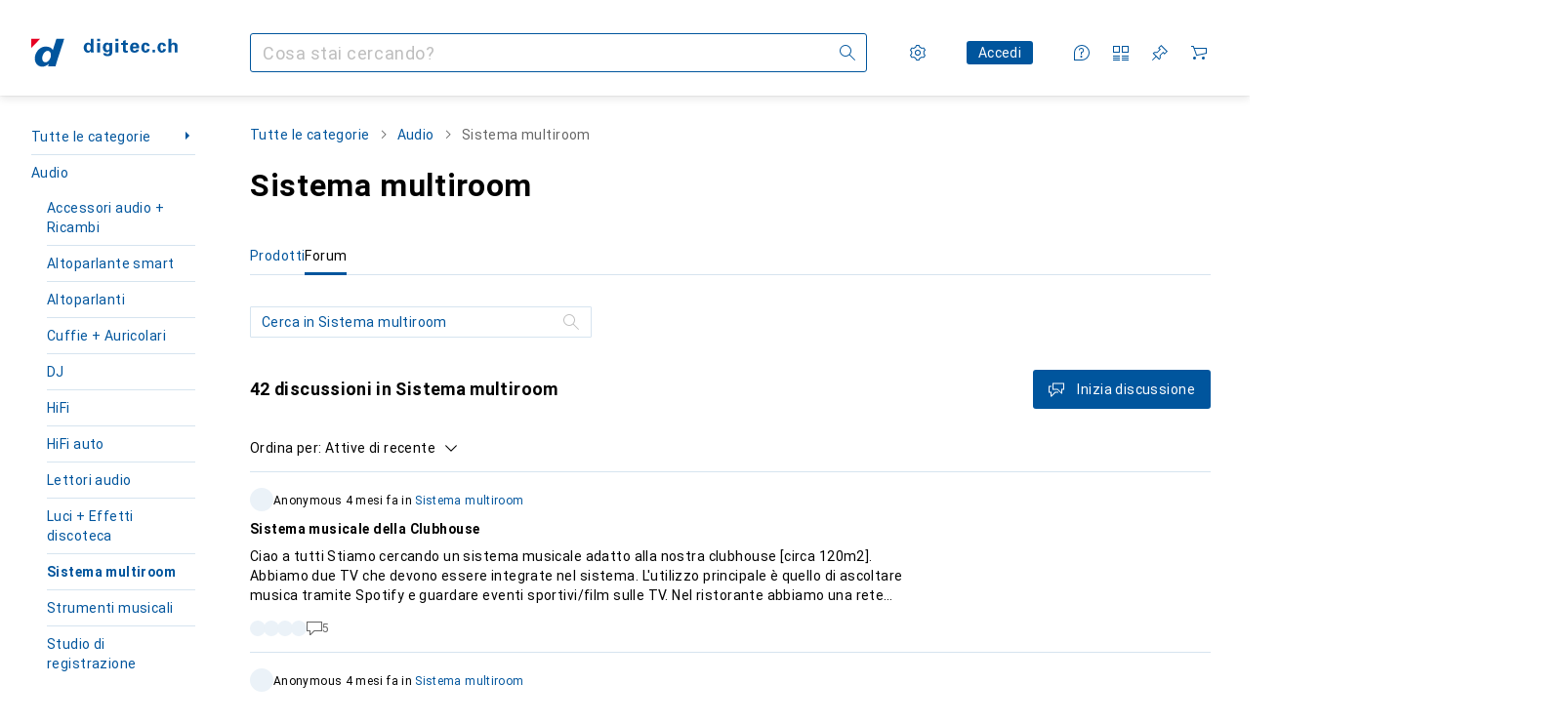

--- FILE ---
content_type: text/html; charset=utf-8
request_url: https://www.digitec.ch/it/s1/forum/producttype/sistema-multiroom-2275
body_size: 66927
content:
<!DOCTYPE html><html class="digitec light-mode" lang="it"><head><meta charSet="utf-8" data-next-head=""/><meta name="viewport" content="width=device-width, interactive-widget=resizes-content" data-next-head=""/><meta name="robots" content="index, follow" data-next-head=""/><link rel="alternate" href="https://www.digitec.ch/de/s1/forum/producttype/multiroom-system-2275" hrefLang="de-CH" data-next-head=""/><link rel="alternate" href="https://www.digitec.ch/en/s1/forum/producttype/multiroom-systems-2275" hrefLang="en-CH" data-next-head=""/><link rel="alternate" href="https://www.digitec.ch/fr/s1/forum/producttype/systeme-multiroom-2275" hrefLang="fr-CH" data-next-head=""/><link rel="alternate" href="https://www.digitec.ch/it/s1/forum/producttype/sistema-multiroom-2275" hrefLang="it-CH" data-next-head=""/><title data-next-head="">Il forum Digitec sull&#x27;argomento Sistema multiroom - Digitec</title><meta content="Discussioni della clientela Digitec sull&#x27;argomento Sistema multiroom" name="description" data-next-head=""/><link href="https://www.digitec.ch/it/s1/forum/producttype/sistema-multiroom-2275" rel="canonical" data-next-head=""/><meta content="mIm_c3b0lNCUSBCEW8J1EwKCqF0QpdBvOH6fXFBoCyg" name="google-site-verification"/><meta content="cJNue6IC8uKE4O11p1qunuwl89_UUQfku7TtOb4oWGI" name="google-site-verification"/><meta content="HIutvDKtKLEzoJJMioOYeu0k-lrlvSGDCAaPM1MjI28" name="google-site-verification"/><meta content="981DFE52913CC5503987B1DB130906D4" name="msvalidate.01"/><meta content="0e54b43a3356447b96175ea220efcfe5" name="p:domain_verify"/><link rel="apple-touch-icon" sizes="180x180" href="https://static03.galaxus.com/static/images/digitec/pwa/apple-touch-icon.png"/><link rel="icon" type="image/png" href="https://static03.galaxus.com/static/images/digitec/pwa/favicon-32x32.png" sizes="32x32"/><link rel="icon" type="image/png" href="https://static03.galaxus.com/static/images/digitec/pwa/android-chrome-192x192.png" sizes="192x192"/><link rel="icon" type="image/png" href="https://static03.galaxus.com/static/images/digitec/pwa/favicon-16x16.png" sizes="16x16"/><link href="/static/meta/manifest_digitec.json" rel="manifest"/><link rel="mask-icon" href="https://static03.galaxus.com/static/images/digitec/pwa/safari-pinned-tab.svg" color="#333333"/><link href="https://static03.galaxus.com/static/images/digitec/favicon.ico" rel="shortcut icon" type="image/x-icon"/><meta name="msapplication-TileColor" content="#00559d"/><meta name="theme-color" content="#ffffff" media="(prefers-color-scheme: light)"/><meta name="theme-color" content="#1f1f1f" media="(prefers-color-scheme: dark)"/><meta content="/static/meta/msconfig_digitec.xml" name="msapplication-config"/><meta http-equiv="delegate-ch" content="sec-ch-ua https://ud.digitec.ch; sec-ch-ua-full-version-list https://ud.digitec.ch; sec-ch-ua-full-version https://ud.digitec.ch; sec-ch-ua-mobile https://ud.digitec.ch; sec-ch-ua-platform https://ud.digitec.ch; sec-ch-ua-platform-version https://ud.digitec.ch; sec-ch-ua-arch https://ud.digitec.ch; sec-ch-ua-bitness https://ud.digitec.ch; sec-ch-ua-model https://ud.digitec.ch; sec-ch-ua-wow64 https://ud.digitec.ch"/><meta name="mobile-web-app-capable" content="yes"/><meta name="apple-mobile-web-app-status-bar-style" content="black"/><meta name="format-detection" content="telephone=no"/><link href="/static/meta/opensearch_digitec_ch.xml" rel="search" title="DigitecGalaxus Search" type="application/opensearchdescription+xml"/><link rel="preload" href="https://static03.galaxus.com/_next/static/css/6c09f09d13ec043e.css" as="style" crossorigin="anonymous"/><link rel="preload" href="https://static03.galaxus.com/_next/static/css/1e1e01aca620970e.css" as="style" crossorigin="anonymous"/><link rel="preload" href="https://static03.galaxus.com/_next/static/css/5a4a8172d8ae32b1.css" as="style" crossorigin="anonymous"/><link rel="preload" href="https://static03.galaxus.com/_next/static/css/cc90e6f224fed064.css" as="style" crossorigin="anonymous"/><link rel="preload" href="https://static03.galaxus.com/_next/static/css/1dfc37139c5b9d54.css" as="style" crossorigin="anonymous"/><script type="application/ld+json" data-next-head="">{"@context":"https://schema.org","@type":"BreadcrumbList","itemListElement":[{"@type":"ListItem","position":1,"name":"Audio","item":"https://www.digitec.ch/it/s1/forum/tag/audio-591"},{"@type":"ListItem","position":2,"name":"Sistema multiroom","item":"https://www.digitec.ch/it/s1/forum/producttype/sistema-multiroom-2275"}]}</script><script type="application/ld+json" data-next-head="">{"@context":"https://schema.org","@type":"ItemList","itemListElement":[{"@context":"https://schema.org","@type":"DiscussionForumPosting","headline":"Sistema musicale della Clubhouse","text":"Ciao a tutti\nStiamo cercando un sistema musicale adatto alla nostra clubhouse [circa 120m2]. Abbiamo due TV che devono essere integrate nel sistema. L'utilizzo principale è quello di ascoltare musica tramite Spotify e guardare eventi sportivi/film sulle TV. Nel ristorante abbiamo una rete WLAN, che vorrei utilizzare anche come protocollo di comunicazione.\nPer qualche motivo, ho la sensazione che la soluzione sia quella di Sonos. Quanti apparecchi sono necessari per 120 m2? Quali suggerisci? Come posso collegare/integrare le TV?\nHai qualche idea per la mia situazione iniziale? \nGrazie per il tuo supporto!\nCordiali saluti\n","url":"https://www.digitec.ch/it/it/producttype/showdiscussion/sistema-musicale-della-clubhouse-34624","datePublished":"2025-09-15T22:17:56.000Z","interactionStatistic":[{"@type":"InteractionCounter","interactionType":"https://schema.org/CommentAction","userInteractionCount":5}],"author":{"@type":"Person","name":"Anonymous"}},{"@context":"https://schema.org","@type":"DiscussionForumPosting","headline":"Marshall Mutliroom","text":"Quando usciranno i nuovi diffusori Marshall Multiroom? E Digitec offrirà i nuovi diffusori in negozio...","url":"https://www.digitec.ch/it/it/producttype/showdiscussion/marshall-mutliroom-34514","datePublished":"2025-09-04T11:31:43.000Z","interactionStatistic":[{"@type":"InteractionCounter","interactionType":"https://schema.org/CommentAction","userInteractionCount":2}],"author":{"@type":"Person","name":"Anonymous"}},{"@context":"https://schema.org","@type":"DiscussionForumPosting","headline":"SONOS contro Musiccast","text":"Sto per \"acquistare\" un sistema Multiroom e sono ancora indeciso tra Sonos e Musiccast. \n\nIl che è importante per me: \n\n- Integrazione di Alexa + Spotify (entrambi possono, io ho già Amazon Echo). \n- Possibilità di passare a un buon suono stereo con veri altoparlanti (Sonos AMP è appena uscito, ma Yamaha ha molte più opzioni con Musiccast sia nel settore AV che in quello dei sintoamplificatori stereo e con Yamaha è possibile ottenere di più in termini di qualità nella fascia alta, mentre con Sonos è AMP o non AMP).\n- Opzione per un sistema 4.0 sulla TV, preferibilmente tramite HDMI ARC (stereo nella parte anteriore della TV, due piccoli altoparlanti wireless per il surround)\n- Suono e aspetto \"il migliore possibile\n- A prova di futuro\n- Nessun componente di terze parti (tranne Alexa o Google), voglio poter controllare tutto con la voce e non attivare un componente con il telecomando.\n\nSono ancora molto incerto e ho bisogno della tua opinione e del tuo aiuto: \n\n1. Si legge sempre che Sonos è il sistema più stabile, mentre con Musiccast si legge ancora di problemi di connessione. Ma sembra che la situazione sia migliorata. Musiccast è stabile ora?\n2) Il suono (Play:1 vs. Musiccast 20) è quasi sempre buono su Sonos, ma le opinioni su Musiccast sono estremamente varie. A volte meglio di Sonos, a volte molto peggio. Da \"Analitico e pulito, senza un evidente aumento dei bassi\" a \"Troppo basso\". Sono estremamente confuso. Quale sistema offre di più? Il Musiccast è paragonabile al Play:1 o all'ONE, o uno dei due ha un suono significativamente inferiore?\n\nConosci un modo per testare i due sistemi l'uno contro l'altro? Purtroppo molti rivenditori hanno solo l'uno o l'altro. ","url":"https://www.digitec.ch/it/it/producttype/showdiscussion/sonos-contro-musiccast-7525","datePublished":"2019-02-15T10:08:11.000Z","interactionStatistic":[{"@type":"InteractionCounter","interactionType":"https://schema.org/CommentAction","userInteractionCount":16}],"author":{"@type":"Person","name":"fluxxis"}},{"@context":"https://schema.org","@type":"DiscussionForumPosting","headline":"Serate di cinema e musica Sonos","text":"Ciao a tutti. Attualmente a casa ho un sintoamplificatore av sony, un proiettore lg, un subwoofer, 5 altoparlanti sony con collegamento via cavo e uno stereo portatile... ora vorrei avere a disposizione quanto segue in futuro:\n- almeno un audio surround 5.1 per le serate di film e giochi\n- ascoltare la musica con gli amici in salotto e in sala da pranzo\n- idealmente, la possibilità di integrare la musica in cucina e in camera da letto utilizzando il box\n\nOra ci sono degli altoparlanti sonos wireless all'ikea che vorrei acquistare per le serate al cinema in modo che la sensazione del film sia il più realistica possibile e le scene d'azione mi passino sopra la testa. Mi è stato detto che dovrei acquistare la playbar. Potrei usarla per integrare il mio subwoofer e gli ikeabox. Ma dubito che sia sufficiente. Vorrei anche integrare gli altoparlanti cablati, ma non è necessario se ci sono alternative valide.\n\nPoi ho letto che esistono Sonos Amp, proiettore e Bar, qual è la differenza?\n\nSe poi volessi anche riprodurre musica tramite ipad/iphone quando ci sono gli amici, in soggiorno (dove c'è il proiettore), sala da pranzo e cucina allo stesso tempo, di cosa ho bisogno per questo? Posso anche integrare lo stereo portatile? Vorrei anche avere un box in camera da letto e in bagno che posso controllare individualmente con la musica quando il mio partner ascolta la musica in salotto, oppure voglio riprodurre la stessa musica in tutto l'appartamento, è possibile?\n\nSe tutto funziona, sarei disposto a investire un po'... se si tratta di poche cose, può anche essere un po' più economico (ad esempio l'alternativa ikea)...\n\nPiù mi informo e più mi confondo, per questo spero in un po' di chiarezza da parte di qualcuno di voi specialisti... :-)\n\nCordiali saluti \n\n","url":"https://www.digitec.ch/it/it/producttype/showdiscussion/serate-di-cinema-e-musica-sonos-24821","datePublished":"2023-11-23T23:17:29.000Z","interactionStatistic":[{"@type":"InteractionCounter","interactionType":"https://schema.org/CommentAction","userInteractionCount":1}],"author":{"@type":"Person","name":"michael.trommer"}},{"@context":"https://schema.org","@type":"DiscussionForumPosting","headline":"Soluzione multiroom con controlli del volume individuali","text":"Per il nostro ufficio sto cercando un sistema audio, una soluzione multi-room con controllo individuale del volume.\n\nIl sistema dovrebbe:\n-Hanno controlli di volume individuali obbligatori\n\nIn modo ottimale, i 3-4 altoparlanti:\n-Ciascuno di essi è collegato separatamente all'alimentazione\n-Collegati tra loro in modalità wireless\n\nHai una soluzione per il nostro \"problema\"?","url":"https://www.digitec.ch/it/it/producttype/showdiscussion/soluzione-multiroom-con-controlli-del-volume-individuali-20899","datePublished":"2022-07-14T09:18:07.000Z","interactionStatistic":[{"@type":"InteractionCounter","interactionType":"https://schema.org/CommentAction","userInteractionCount":2}],"author":{"@type":"Person","name":"MYCHEM"}},{"@context":"https://schema.org","@type":"DiscussionForumPosting","headline":"Sistema Multiroom Dispositivo di uscita","text":"Buona giornata insieme\n\nHo installato due Smart Speaker Xiomi in una piccola caffetteria. Poiché ci sono diversi lavoratori che vorrebbero far funzionare le casse, sto cercando un sistema fisso che possa essere collegato alla rete elettrica per far funzionare le due casse (come un impianto stereo in passato), ma con uno Xiomi Smart Speaker W-Lan. Cosa mi suggerisci? Ogni dipendente deve poterlo utilizzare liberamente. Non deve essere un telefono cellulare.\nGrazie mille per il tuo supporto.","url":"https://www.digitec.ch/it/it/producttype/showdiscussion/sistema-multiroom-dispositivo-di-uscita-23147","datePublished":"2023-05-08T11:34:47.000Z","interactionStatistic":[{"@type":"InteractionCounter","interactionType":"https://schema.org/CommentAction","userInteractionCount":1}],"author":{"@type":"Person","name":"marco.aebersold"}},{"@context":"https://schema.org","@type":"DiscussionForumPosting","headline":"Sistema audio dell'officina","text":"Ciao a tutti. Purtroppo il nostro amplificatore in officina ha fatto il suo tempo. Ora vorrei aggiornare la radio dell'officina per me e per il mio staff. Puoi consigliarmi l'hardware adatto al mio progetto?\n\nInfo:\n- Il costo varia fino a 1000,- €.\n- Laboratorio di circa 25x35 metri\n- Un sistema di altoparlanti deve essere posizionato a ciascuna estremità lunga. Entrambi, ovviamente, dovrebbero suonare la stessa cosa. Connessione tramite WLAN o Bluetooth.\n- Naturalmente, non è necessario che il suono sia di alto livello o che sia rumoroso come un maiale, ma si tratta pur sempre di un'officina...\n- Radio Internet o DAB\n- È facile da usare: basta premere il pulsante di accensione e spegnimento e la radio funziona, senza bisogno di app o telefoni cellulari. Oppure configurarlo una volta tramite app/cellulare e poi farlo funzionare. In casa nostra non tutti sono esperti di tecnologia come me e non voglio che qualcuno possa accendere la radio quando non ci sono....\n- Se possibile, accensione e spegnimento a tempo? Sarebbe geniale.\n\nSarebbe anche molto bello poter impostare una stazione radio diversa ogni giorno, ad esempio. Ma non è assolutamente necessario.\n\nAttendo con ansia i tuoi suggerimenti. Grazie mille!\n","url":"https://www.digitec.ch/it/it/producttype/showdiscussion/sistema-audio-dellofficina-20489","datePublished":"2022-05-03T17:05:09.000Z","interactionStatistic":[{"@type":"InteractionCounter","interactionType":"https://schema.org/CommentAction","userInteractionCount":1}],"author":{"@type":"Person","name":"Numinex"}},{"@context":"https://schema.org","@type":"DiscussionForumPosting","headline":"Marshall Multiroom è compatibile con altri altoparlanti?","text":"I diffusori Marshall Multiroom possono essere collegati via WLAN anche a diffusori di altri produttori? Se sì, quali? O in altre parole: è possibile integrare nel sistema Marshall Multiroom anche altoparlanti di altri produttori? E se sì, come posso farlo?","url":"https://www.digitec.ch/it/it/producttype/showdiscussion/marshall-multiroom-e-compatibile-con-altri-altoparlanti-19272","datePublished":"2021-11-12T08:27:11.000Z","interactionStatistic":[{"@type":"InteractionCounter","interactionType":"https://schema.org/CommentAction","userInteractionCount":1}],"author":{"@type":"Person","name":"Microtourist"}},{"@context":"https://schema.org","@type":"DiscussionForumPosting","headline":"Altoparlante multiroom con pulsanti preimpostati","text":"Sto cercando un altoparlante che offra le seguenti caratteristiche:\n\n1. niente Alexa o Google Assistant (a meno che non possa essere disattivato).\n2. Voglio pulsanti fisici sull'altoparlante per salvare le preimpostazioni, ad esempio per una stazione radio online. Non voglio avere il mio cellulare sempre a portata di mano.\n\nHo comprato l'Audio Pro C10 ma probabilmente tornerà indietro. l'applicazione Android sembra essere del 2009 e non sono riuscito a programmare i 6 pulsanti di preselezione presenti sul dispositivo..........","url":"https://www.digitec.ch/it/it/producttype/showdiscussion/altoparlante-multiroom-con-pulsanti-preimpostati-18976","datePublished":"2021-09-30T09:19:43.000Z","interactionStatistic":[{"@type":"InteractionCounter","interactionType":"https://schema.org/CommentAction","userInteractionCount":0}],"author":{"@type":"Person","name":"nuclearcity"}},{"@context":"https://schema.org","@type":"DiscussionForumPosting","headline":"Marshall Multiroom?","text":"Non ne è rimasto nessuno a Galaxus? Dove sono finiti tutti? Il produttore è in bancarotta o sono in arrivo i modelli successivi e quelli vecchi sono già esauriti? Qualcuno sa qualcosa?","url":"https://www.digitec.ch/it/it/producttype/showdiscussion/marshall-multiroom-18956","datePublished":"2021-09-26T18:54:47.000Z","interactionStatistic":[{"@type":"InteractionCounter","interactionType":"https://schema.org/CommentAction","userInteractionCount":1}],"author":{"@type":"Person","name":"nuclearcity"}},{"@context":"https://schema.org","@type":"DiscussionForumPosting","headline":"Sistemi con supporto upnp/dlna","text":"Come posso sapere quali sistemi possono riprodurre musica da un NAS? Ad esempio, Heos 5 può fare questo. È possibile integrare un filtro per questo?","url":"https://www.digitec.ch/it/it/producttype/showdiscussion/sistemi-con-supporto-upnpdlna-18815","datePublished":"2021-09-05T10:41:35.000Z","interactionStatistic":[{"@type":"InteractionCounter","interactionType":"https://schema.org/CommentAction","userInteractionCount":2}],"author":{"@type":"Person","name":"Anonymous"}},{"@context":"https://schema.org","@type":"DiscussionForumPosting","headline":"Connettività con Samsung Multiroom","text":"Sono in possesso di due diffusori Samsung R1, che purtroppo non vengono più prodotti. È possibile collegarli a un sistema Multiroom di un'altra marca? AKG e Harman Kardon fanno ora parte dello stesso gruppo. Qualcuno ha esperienza in merito?\nGrazie","url":"https://www.digitec.ch/it/it/producttype/showdiscussion/connettivita-con-samsung-multiroom-12092","datePublished":"2020-07-11T20:55:49.000Z","interactionStatistic":[{"@type":"InteractionCounter","interactionType":"https://schema.org/CommentAction","userInteractionCount":3}],"author":{"@type":"Person","name":"mandreas"}},{"@context":"https://schema.org","@type":"DiscussionForumPosting","headline":"Multiroom per musica da HD","text":"La mia musica è archiviata in formato FLAC su un HD, ben raggruppata in cartelle. Sono alla ricerca di un sistema multi-room con cui poter ascoltare questi suoni ovunque nel mio appartamento ramificato. Spotify ecc. non mi interessano e non ho bisogno di Alexa & Co. per far funzionare il sistema. Vorrei anche avere il lettore CD sul sistema, oltre alla radio DAB. L'importante è la buona qualità del suono dei file FLAC.\nQualcuno sa cosa è adatto a questo scopo?","url":"https://www.digitec.ch/it/it/producttype/showdiscussion/multiroom-per-musica-da-hd-10973","datePublished":"2020-03-25T15:37:31.000Z","interactionStatistic":[{"@type":"InteractionCounter","interactionType":"https://schema.org/CommentAction","userInteractionCount":3}],"author":{"@type":"Person","name":"marianneberna"}},{"@context":"https://schema.org","@type":"DiscussionForumPosting","headline":"Raccomandazioni da parte di professionisti sui sistemi Multiroom :-)","text":"Ciao\n\nSono alla ricerca di valutazioni da parte di professionisti che idealmente conoscono già i diversi produttori e possono descrivere i vantaggi e gli svantaggi (Sonos, Bose, JBL, Marshall).\n\nCosa sto cercando:\n1. l'altoparlante per ascoltare la musica è la priorità assoluta\n2. altoparlanti che possano essere utilizzati anche per guardare la TV (ho un vecchio box, probabilmente solo con uscita digitale e senza Bluetooth).\n3. vivo in un piccolo appartamento di 3,5 stanze, quindi le prestazioni non sono la cosa più importante\n4. Vorrei poter aggiungere altri diffusori al sistema in un secondo momento (multiroom).\n5. l'app per gestire gli altoparlanti ecc. deve essere semplice, comprensibile e il più affidabile possibile. Ci sono differenze?\n6) E gli aggiornamenti per gli altoparlanti? Ho già sentito dire che a volte questo deve essere fatto con un cavo tramite un notebook o simili. Ci sono differenze in questo senso?\n7 L'integrazione nell'app Google Home (Chromecast) sarebbe sicuramente ottima Funziona solo con altoparlanti WLAN o anche con JBL Bluetooth?\n\nCome già detto, ho nel mirino i produttori Bose, Sonos, JBL e Marshall. Ho letto le domande e le recensioni, ma mi interessa l'opinione di qualcuno che magari li ha già avuti tutti e ha un termine di paragone.\n\nAttualmente sono interessato a\nMarshall Acton II Voice (non so ancora se Alexa o Google). Il diffusore è per il resto identico, a parte l'assistente)?\n\nJBL Charge 4\n\nBose (cosa consigli?)\n\nSonos (cosa consigli?)\n\n\n\n\n\nGrazie per i tuoi suggerimenti :-)","url":"https://www.digitec.ch/it/it/producttype/showdiscussion/raccomandazioni-da-parte-di-professionisti-sui-sistemi-multiroom--13347","datePublished":"2020-11-17T08:49:55.000Z","interactionStatistic":[{"@type":"InteractionCounter","interactionType":"https://schema.org/CommentAction","userInteractionCount":2}],"author":{"@type":"Person","name":"nuclearcity"}},{"@context":"https://schema.org","@type":"DiscussionForumPosting","headline":"Homepod mini ","text":"Cosa ne pensi dell'homepod mini? E il suono? E sarà venduto su Galaxus? ","url":"https://www.digitec.ch/it/it/producttype/showdiscussion/homepod-mini-13104","datePublished":"2020-10-28T20:54:24.000Z","interactionStatistic":[{"@type":"InteractionCounter","interactionType":"https://schema.org/CommentAction","userInteractionCount":1}],"author":{"@type":"Person","name":"Anonymous"}},{"@context":"https://schema.org","@type":"DiscussionForumPosting","headline":"Multiroom con Chromecast integrato","text":"Per me l'unica opzione è un sistema Multiroom con Chromecast integrato, poiché la copertura delle app su Android è semplicemente imbattibile e voglio anche collegare dispositivi di altri produttori (ad esempio ricevitori AV) con esso.\n\nQuale marca puoi consigliare o che esperienza hai avuto con questa marca? Tutti i sistemi possono essere accoppiati con altri Chromecast (ad esempio ricevitori AV) indipendentemente dalle applicazioni del produttore?\n\nIl più interessante per me a prima vista sarebbe: Sony (perché la gamma Multiroom di Sony non viene fornita con i sistemi Multiroom di Digitec?), Harman Kardon, B&O","url":"https://www.digitec.ch/it/it/producttype/showdiscussion/multiroom-con-chromecast-integrato-11086","datePublished":"2020-04-02T18:30:20.000Z","interactionStatistic":[{"@type":"InteractionCounter","interactionType":"https://schema.org/CommentAction","userInteractionCount":0}],"author":{"@type":"Person","name":"Anonymous"}},{"@context":"https://schema.org","@type":"DiscussionForumPosting","headline":"Sensibile soluzione multi-room per l'ufficio","text":"Ciao a tutti\n\nStiamo cercando una soluzione multiroom sensata per il nostro ufficio. Abbiamo il WIFI ovunque e vorremmo gestire una stazione radio in diverse stanze:\n\n- Esiste una radio abilitata al WIFI che può essere riprodotta da più altoparlanti?\n- Preferiamo che venga riprodotto attraverso un desktop sugli altoparlanti?\n- Sarebbe bello se al mattino il personale dovesse solo accendere il dispositivo (radio o altro) e poi tutto fosse pronto e funzionante.\n- Ma mi chiedo se ogni diffusore debba essere acceso separatamente. \n- È possibile farlo tramite un timer?\n\nHai qualche idea?\n\nGrazie per l'aiuto","url":"https://www.digitec.ch/it/it/producttype/showdiscussion/sensibile-soluzione-multi-room-per-lufficio-10994","datePublished":"2020-03-26T19:11:00.000Z","interactionStatistic":[{"@type":"InteractionCounter","interactionType":"https://schema.org/CommentAction","userInteractionCount":2}],"author":{"@type":"Person","name":"Yoshwassabi"}},{"@context":"https://schema.org","@type":"DiscussionForumPosting","headline":"Trade-up di SONOS","text":"Che cosa intendi fare per il cambio di SONOS?\nHo una Play 5 acquistata a ottobre 2017 per ~500,- che ora posso permutare per 343,30 più spese di spedizione invece di 499,00 (c'è un generoso 30%). Secondo SONOS, non funzionerà più correttamente dopo il maggio 2020 e non sarà più aggiornato. Inoltre, l'intero sistema non funzionerebbe più correttamente in presenza di tali componenti, scrivono.\nNon ho intenzione di acquistare altro, ma sostituirò tutto in futuro, non metterò nemmeno la roba sul mercato dell'usato, è una vera schifezza.\nQualche idea?","url":"https://www.digitec.ch/it/it/producttype/showdiscussion/trade-up-di-sonos-10453","datePublished":"2020-01-24T17:01:33.000Z","interactionStatistic":[{"@type":"InteractionCounter","interactionType":"https://schema.org/CommentAction","userInteractionCount":2}],"author":{"@type":"Person","name":"svenzonic"}},{"@context":"https://schema.org","@type":"DiscussionForumPosting","headline":"Canton Smart Wireless Multiroom","text":"La linea entrerà anche nella gamma Digitec?\n\nAd esempio, Canton Smart Soundbox 3","url":"https://www.digitec.ch/it/it/producttype/showdiscussion/canton-smart-wireless-multiroom-9233","datePublished":"2019-09-09T17:52:18.000Z","interactionStatistic":[{"@type":"InteractionCounter","interactionType":"https://schema.org/CommentAction","userInteractionCount":1}],"author":{"@type":"Person","name":"Anonymous"}},{"@context":"https://schema.org","@type":"DiscussionForumPosting","headline":"Streaming musicale su rete domestica","text":"Spero che qualcuno possa darmi qualche consiglio o raccomandazione.\nSto cercando un sistema musicale multi stanza. Capacità di streaming da Spotify, capacità di streaming dalla musica archiviata in Dropbox.\nPossibilità di connettersi tramite SmartTV e cavi ottici.\nSe ci fosse una sorta di interfaccia (fisica o app) che permettesse di cercare tra la musica disponibile, ancora meglio.\n\nQualche idea?","url":"https://www.digitec.ch/it/it/producttype/showdiscussion/streaming-musicale-su-rete-domestica-9095","datePublished":"2019-08-25T06:47:22.000Z","interactionStatistic":[{"@type":"InteractionCounter","interactionType":"https://schema.org/CommentAction","userInteractionCount":0}],"author":{"@type":"Person","name":"Anonymous"}},{"@context":"https://schema.org","@type":"DiscussionForumPosting","headline":"Il miglior sistema per la musica classica","text":"Ciao Digitec\nStiamo cercando un sistema multiroom per la musica classica.\nPuoi consigliare un sistema in particolare? Se possibile, includi l'opzione per l'audio stereo.\nGrazie mille per qualsiasi consiglio.\n ","url":"https://www.digitec.ch/it/it/producttype/showdiscussion/il-miglior-sistema-per-la-musica-classica-8819","datePublished":"2019-07-18T19:56:59.000Z","interactionStatistic":[{"@type":"InteractionCounter","interactionType":"https://schema.org/CommentAction","userInteractionCount":2}],"author":{"@type":"Person","name":"MBernas"}},{"@context":"https://schema.org","@type":"DiscussionForumPosting","headline":"Sistema multiroom con box controllabili singolarmente","text":"Cara Comunità\n\nSto cercando un sistema con le seguenti possibilità e ho bisogno della tua conoscenza dello sciame:\n\n4 stanze, una piccola scatola in ognuna di esse. Inoltre, una \"stazione base\" (se mai ce ne fosse bisogno), che collega gli altoparlanti in modalità wireless e viene alimentata con i suoni tramite un tablet (applicazioni radio dallo store, MP3 dalla memoria diretta del tablet, magari una playlist tramite YouTube, ecc.) Non ho bisogno di un subwoofer.\n\nPer ora non dovrebbe essere un problema...\n\nOra i requisiti necessari per l'utente: Vorrei essere in grado, senza dover accendere e spegnere i diffusori ogni volta, di combinare le singole stanze in modo casuale in base all'utilizzo. In altre parole (in senso figurato): Se mi sposto sempre dal soggiorno alla cucina, queste due scatole dovrebbero suonare, le altre no. Se il mio partner dovesse urlare \"Ehi, metti un po' di musica qui!\" dallo studio, vorrei poter semplicemente accendere l'altoparlante nella sua stanza e disattivarlo di nuovo. Idealmente tramite un'applicazione sul tablet o sul cellulare.\n\nÈ possibile e, in caso affermativo, qual è il sistema più adatto a questo scopo?\n\nGrazie per aver condiviso le tue esperienze.","url":"https://www.digitec.ch/it/it/producttype/showdiscussion/sistema-multiroom-con-box-controllabili-singolarmente-5991","datePublished":"2018-09-18T12:18:47.000Z","interactionStatistic":[{"@type":"InteractionCounter","interactionType":"https://schema.org/CommentAction","userInteractionCount":8}],"author":{"@type":"Person","name":"SwissWeasle"}},{"@context":"https://schema.org","@type":"DiscussionForumPosting","headline":"Non esiste davvero una cosa del genere? - Altoparlanti wireless per TV e AV a lunga distanza","text":"Problema: \n- I sistemi audio che ho trovato con altoparlanti wireless (ad esempio https://www.digitec.ch/de/product/sony-undefined-home-cinema-system-2482123) hanno tutti una scatola per collegare gli altoparlanti posteriori. Tuttavia, se possibile, non voglio alcun cablaggio.\n\nSto cercando:\nAltoparlanti wireless, almeno 2 su 4.\nFunzione Bluetooth e WLAN\nRiproduzione di musica tramite tablet (YT/Spotify/Radio)\nCollegamento alla TV per riprodurre l'audio\nLa connessione alla PS4 è un vantaggio\nNessun suono roboante, lo standard è sufficiente\nUn ricevitore AV con funzione CD è un vantaggio\n\nGrazie mille!","url":"https://www.digitec.ch/it/it/producttype/showdiscussion/non-esiste-davvero-una-cosa-del-genere-altoparlanti-wireless-per-tv-e-av-a-lunga-distanza-7288","datePublished":"2019-01-30T21:07:29.000Z","interactionStatistic":[{"@type":"InteractionCounter","interactionType":"https://schema.org/CommentAction","userInteractionCount":3}],"author":{"@type":"Person","name":"raphael.wolfisberg"}},{"@context":"https://schema.org","@type":"DiscussionForumPosting","headline":"Invoxia Triby","text":"Lo smartspeaker invoxia triby sarà reintrodotto nella gamma?","url":"https://www.digitec.ch/it/it/producttype/showdiscussion/invoxia-triby-7160","datePublished":"2019-01-18T19:11:00.000Z","interactionStatistic":[{"@type":"InteractionCounter","interactionType":"https://schema.org/CommentAction","userInteractionCount":2}],"author":{"@type":"Person","name":"zerocoolb"}},{"@context":"https://schema.org","@type":"DiscussionForumPosting","headline":"Technisat AUDIOMASTER MR3","text":"Ciao\nAnche questo modello sarà incluso nella gamma?","url":"https://www.digitec.ch/it/it/producttype/showdiscussion/technisat-audiomaster-mr3-7018","datePublished":"2019-01-07T09:25:57.000Z","interactionStatistic":[{"@type":"InteractionCounter","interactionType":"https://schema.org/CommentAction","userInteractionCount":1}],"author":{"@type":"Person","name":"Anonymous"}},{"@context":"https://schema.org","@type":"DiscussionForumPosting","headline":"Sistema audio multiroom - PC collegato","text":"Ciao Digitec!\n\nSto scrivendo in inglese così è più facile da far capire a più persone, presumibilmente (anch'io parlo francese!).\n\nVivo in un appartamento di 45 m2 e ho il mio PC fisso sempre acceso con la musica... Ma si trova in un'estremità dell'appartamento, il che significa che devo alzare il volume per sentire a malapena qualcosa quando cucino o mi faccio la barba o quando sono lontano dal computer. Ho visto molti sistemi multiroom, ma sembra sempre che siano fatti per gli smartphone o qualcosa del genere. Voglio solo proiettare l'audio del mio computer in tutta la casa, sia per la musica che per i video di YouTube e così via. \n\nCosa mi consiglieresti? C'è qualcosa di particolarmente adatto a questo tipo di utilizzo? Qual è il migliore? Mi sono un po' perso... ;)\n\nGrazie!","url":"https://www.digitec.ch/it/it/producttype/showdiscussion/sistema-audio-multiroom-pc-collegato-6877","datePublished":"2018-12-21T20:22:21.000Z","interactionStatistic":[{"@type":"InteractionCounter","interactionType":"https://schema.org/CommentAction","userInteractionCount":1}],"author":{"@type":"Person","name":"sébasgajeb"}},{"@context":"https://schema.org","@type":"DiscussionForumPosting","headline":"Altoparlante Wifi per Windows","text":"Ciao Comunità \nSto cercando un altoparlante Wifi che possa essere utilizzato anche come \"altoparlante standard Windows\", cioè in grado di riprodurre l'audio di un DVD riprodotto su un PC, oltre ad altre funzioni come lo streaming tramite app (iOS) e so.......\nC'è qualcosa che non va?\n\nSaluti Oli\n","url":"https://www.digitec.ch/it/it/producttype/showdiscussion/altoparlante-wifi-per-windows-6373","datePublished":"2018-11-04T11:00:00.000Z","interactionStatistic":[{"@type":"InteractionCounter","interactionType":"https://schema.org/CommentAction","userInteractionCount":1}],"author":{"@type":"Person","name":"oli_5555"}},{"@context":"https://schema.org","@type":"DiscussionForumPosting","headline":"Apple HomePod","text":"Ciao Digitec!\r\n\r\nQuando pubblicherete l'Apple HomePod sul vostro sito web?\r\n\r\nGrazie","url":"https://www.digitec.ch/it/it/producttype/showdiscussion/apple-homepod-5335","datePublished":"2018-06-27T11:03:47.000Z","interactionStatistic":[{"@type":"InteractionCounter","interactionType":"https://schema.org/CommentAction","userInteractionCount":2}],"author":{"@type":"Person","name":"Sebastien_M"}},{"@context":"https://schema.org","@type":"DiscussionForumPosting","headline":"DAB+ Multiroom","text":"Sto cercando una soluzione per dotare un'officina di circa 5-7 altoparlanti wireless e ascoltare la radio normalmente tramite DAB+. Voglio avere una stazione locale che accendo la mattina e spengo la sera, senza doverla trasmettere in streaming tramite computer o smartphone.\r\n\r\nQualcuno può consigliarmi un'opzione conveniente?\r\n\r\nGrazie mille in anticipo!","url":"https://www.digitec.ch/it/it/producttype/showdiscussion/dab-multiroom-5179","datePublished":"2018-06-01T08:51:50.000Z","interactionStatistic":[{"@type":"InteractionCounter","interactionType":"https://schema.org/CommentAction","userInteractionCount":0}],"author":{"@type":"Person","name":"Timeathy"}},{"@context":"https://schema.org","@type":"DiscussionForumPosting","headline":"Multiroom e giradischi?","text":"Ciao digitec/community\r\n\r\nSto cercando una soluzione multiroom in cui poter integrare anche un giradischi. Qualche consiglio?\r\nPer quanto riguarda l'utilizzo della musica digitale, non ho un abbonamento ad Amazon, Apple o Spotify, ma vorrei aggiungere al concetto di Multiroom il mio database attualmente disponibile sul PC. Nessuno?","url":"https://www.digitec.ch/it/it/producttype/showdiscussion/multiroom-e-giradischi-5136","datePublished":"2018-05-27T18:53:12.000Z","interactionStatistic":[{"@type":"InteractionCounter","interactionType":"https://schema.org/CommentAction","userInteractionCount":3}],"author":{"@type":"Person","name":"shizodeluxe"}}]}</script><script>(function(w,l){w[l] = w[l] || [];w[l].push({'gtm.start':new Date().getTime(),event:'gtm.js'});})(window,'dataLayer');</script><script>window.dataLayer=window.dataLayer||[];function gtag(){window.dataLayer.push(arguments);}gtag('consent','default',{"ad_storage":"granted","analytics_storage":"granted","ad_user_data":"granted","ad_personalization":"granted"});gtag("set", "ads_data_redaction", false);</script><script type="application/ld+json">{"@context":"https://schema.org","@type":"WebSite","name":"Digitec","url":"https://www.digitec.ch","potentialAction":{"@type":"SearchAction","target":"https://www.digitec.ch/search?q={search_term_string}","query-input":"required name=search_term_string"}}</script><script type="application/ld+json">{"@context":"https://schema.org","@type":"Organization","name":"Digitec","url":"https://www.digitec.ch","logo":"https://static03.galaxus.com/static/images/digitec/logo.svg"}</script><style data-name="global">a,abbr,acronym,address,applet,article,aside,audio,b,big,blockquote,body,button,canvas,caption,center,cite,code,dd,del,details,dfn,div,dl,dt,em,embed,fieldset,figcaption,figure,footer,form,h1,h2,h3,h4,h5,h6,header,hgroup,html,i,iframe,img,ins,kbd,label,legend,li,mark,menu,nav,object,ol,output,p,pre,q,ruby,s,samp,section,small,span,strike,strong,sub,summary,sup,table,tbody,td,tfoot,th,thead,time,tr,tt,u,ul,var,video{padding:0;border:0;margin:0;font:inherit;letter-spacing:inherit;vertical-align:baseline}article,aside,details,figcaption,figure,footer,header,hgroup,menu,nav,section{display:block}ul{list-style:none}blockquote,q{quotes:none}blockquote::after,blockquote::before,q::after,q::before{content:none}table{border-collapse:collapse;border-spacing:0}html,body,input,textarea,select{font:var(--ft0);letter-spacing:var(--ls0)}html{box-sizing:border-box;-webkit-font-smoothing:antialiased;scroll-behavior:smooth}body{text-size-adjust:100%;-webkit-text-size-adjust:100%;color:var(--1k779jv);background-color:var(--mnsyke)}@media(hover:none),(pointer:coarse){body{-webkit-tap-highlight-color:transparent}}*,*::after,*::before{box-sizing:inherit;font-synthesis:none}*:focus{outline:0}a:focus-visible,button:focus-visible,[tabindex]:focus-visible{outline:var(--el8vih) solid 2px;outline-offset:4px}dialog{color:unset}hr{width:100%;height:1px;border:0;margin:0;background-color:var(--8tcvzo)}strong,b{font-weight:700}i,em{font-style:normal}small{font:var(--ftb);letter-spacing:var(--ls0)}ol{padding-left:24px}@media(min-width:992px){ol{padding-left:16px}}p{margin-bottom:24px;word-wrap:break-word}sub,sup{vertical-align:baseline;position:relative;top:-0.3em;left:2px}img{display:block;max-width:100%}noscript img{max-height:100%}.digitec{color-scheme:light;font-feature-settings:normal}@media(prefers-color-scheme:dark){.digitec.system-mode{color-scheme:dark}}@media screen{.digitec.dark-mode{color-scheme:dark}}@font-face{font-family:Roboto;font-weight:300;font-style:normal;font-display:swap;src:url("https://static03.galaxus.com/static/fonts/Roboto/roboto-light.woff2") format("woff2")}@font-face{font-family:Roboto;font-weight:400;font-style:normal;font-display:swap;src:url("https://static03.galaxus.com/static/fonts/Roboto/roboto-regular.woff2") format("woff2")}@font-face{font-family:Roboto;font-weight:600;font-style:normal;font-display:swap;src:url("https://static03.galaxus.com/static/fonts/Roboto/roboto-bold.woff2") format("woff2")}.digitec{--f:Roboto,Arial,sans-serif;--fc:Monaco,'Lucida Console',monospace;--ls0:0;--ls1:.03em;--ls2:.03em;--ls3:0;--ls4:.02em;--ls5:.02em;--ls6:0;--ls7:.01em;--ls8:0;--ls9:0;--ls10:.04em;--ls11:.02em;--ls12:.03em;--ft0:400 16px/24px var(--f);--ft1:700 28px/36px var(--f);--ft2:400 28px/36px var(--f);--ft3:300 28px/36px var(--f);--ft4:700 24px/32px var(--f);--ft5:400 24px/32px var(--f);--ft6:300 24px/32px var(--f);--ft7:700 20px/28px var(--f);--ft8:400 20px/28px var(--f);--ft9:700 16px/24px var(--f);--fta:700 13px/20px var(--f);--ftb:400 13px/20px var(--f);--ftc:0 0/0 var(--f);--ftd:700 24px/28px var(--f);--fte:700 24px/28px var(--f);--ftf:400 24px/28px var(--f);--ftg:700 16px/20px var(--f);--fth:700 16px/20px var(--f);--fti:400 16px/20px var(--f);--ftj:700 30px/36px var(--f);--ftk:700 24px/36px var(--f);--ftl:400 24px/36px var(--f);--ftm:700 20px/32px var(--f);--ftn:700 18px/28px var(--f);--fto:400 24px/36px var(--f);--ftp:400 24px/36px var(--f);--ftq:400 14px/20px var(--f);--ftr:400 18px/28px var(--f);--fts:400 18px/28px var(--f);--ftt:400 14px/20px var(--f);--ftu:400 16px/24px var(--f);--ftv:400 14px/20px var(--fc);--ft10:400 24px/30px var(--f);--ft11:400 24px/30px var(--f);--ft12:400 20px/28px var(--f);--ft13:400 13px/20px var(--f);--ft14:400 13px/20px var(--f)}@media(min-width:992px){.digitec{--ls0:.03em;--ls1:.02em;--ls2:.02em;--ft0:400 14px/20px var(--f);--ft1:700 32px/40px var(--f);--ft2:400 32px/40px var(--f);--ft3:300 32px/40px var(--f);--ft4:700 22px/32px var(--f);--ft5:400 22px/32px var(--f);--ft6:300 22px/32px var(--f);--ft7:700 18px/28px var(--f);--ft8:400 18px/28px var(--f);--ft9:700 14px/20px var(--f);--fta:700 12px/16px var(--f);--ftb:400 12px/16px var(--f);--ftc:300 18px/28px var(--f);--ftd:700 28px/32px var(--f);--fte:700 28px/32px var(--f);--ftf:400 28px/32px var(--f);--ftg:700 18px/24px var(--f);--fth:700 18px/24px var(--f);--fti:400 18px/24px var(--f);--ftj:700 36px/44px var(--f);--ftk:700 24px/32px var(--f);--ftl:400 24px/32px var(--f);--ftm:700 20px/28px var(--f);--ftn:700 18px/28px var(--f);--fto:400 24px/32px var(--f);--ftp:400 24px/32px var(--f);--ftq:400 14px/20px var(--f);--ftr:400 18px/28px var(--f);--fts:400 18px/28px var(--f);--ftt:400 14px/20px var(--f);--ftu:400 16px/24px var(--f);--ftv:400 14px/20px var(--fc);--ft10:400 32px/40px var(--f);--ft11:400 28px/36px var(--f);--ft12:400 22px/28px var(--f);--ft13:400 14px/20px var(--f);--ft14:400 14px/20px var(--f)}}</style><style data-name="color-index">@media (prefers-color-scheme: dark) {.digitec.system-mode {--10198j9:#000;--10fdxby:#ff5857;--10zc1sx:linear-gradient(90deg, #1f1f1f00 0%, #1f1f1f 100%);--116ebtm:#565656;--11k4fu6:#ffffff4d;--11uxnuz:#535e67;--11w6zve:#ffc32d;--11xugvy:#65b6fb;--11ze9gf:#565656;--12avdrq:#000000b2;--12f6pt6:#80c6ff0d;--13gttpa:#1578cf;--14tq9sz:#303a42;--15w8i5m:#c4a277;--16dqibr:#ffffff1a;--16etj21:#333;--178lrn9:#111;--17id2wm:#ffffff26;--1802cpk:#b384d3;--18bkghk:#bfbfbf;--18mbd5k:#ffffff26;--19bphjt:#fff;--19e0aml:#ffffff4d;--19fm2i7:#535e67;--19l6crt:0px 0px 2px #000000b2, 0px 4px 8px #0006;--19oac2x:transparent;--19obz6c:#fff;--19pdxr4:#303a42;--19q34jv:#48c448;--1b3ysqz:linear-gradient(90deg, #1f1f1f 0%, #1f1f1f00 100%);--1bsnx6i:#1f1f1f;--1bvinsk:#ff4d4d;--1byzemk:#0000;--1c3enij:0px 0 12px 0 #0009;--1cs21pp:#FFFFFF4D;--1ddv6cn:#ffffffb2;--1e2lz3i:#ff5857;--1e78k81:#2b2b2b;--1emv98y:#84d160;--1f6nfo1:#ffffff1a;--1fs683b:#ffffff1a;--1gh4fyk:#1f1f1f;--1gy5qv4:#303a42;--1hmhgt1:#ffffffb2;--1i1y7oh:#303a42;--1i4jrop:#ffffff4d;--1ilz6pk:#ffffff0d;--1jcyncc:#535e67;--1jenak1:#FFFFFF;--1jjhjrr:#e5e5e5;--1jr24av:#0000;--1k779jv:#fff;--1l0took:#535e67;--1l9wjie:#0000;--1lhh4qw:#73c44d;--1m2au4v:#55affb14;--1mluoex:#ffffff1a;--1mydrm8:#666;--1naf775:#e86646;--1nbeg1b:#0000;--1nouu4:#ffffff1a;--1oivmeg:#c9e7ff;--1op5af4:#fff;--1p6kokw:#c9e7ff;--1p7drkc:0.7;--1pcu1xm:#bfbfbf;--1pijdqe:#23272A;--1pxi431:#ffffffb2;--1q3kdbu:#444;--1qt5jj4:#ffffff26;--1rgmdi2:#72c7f9;--1rj4qld:#666;--1rwo1a7:#e5e5e5;--1sonjyf:linear-gradient(-90deg, #1f1f1f 16%, #1f1f1f80 50%, #1f1f1f00 100%);--1soxc7:#80c6ff0d;--1t3m607:#1f1f1f;--1t3rh8a:#9353b9;--1t3xp4a:#2b2b2b;--1t7vhzs:#80c6ff0d;--1tllhru:#444;--1tzscxq:#f9fcff;--1u9ygda:#bfbfbf;--1v28369:#1f1f1f;--1y2ihij:#ffffffb2;--2biaax:#2a2a2a;--2c9uxh:#303a42;--36dmas:#0000000d;--3na90j:0px 0px 2px #000000b2, 0px 2px 4px #0006;--3svjg1:#1f1f1f;--5ok7jj:#48aff0;--5rgcsr:#fff;--5t3te7:#ffffffb2;--7477sm:#2b2b2b;--7pw0f9:#ffffff1a;--816hav:#2a2a2a;--8tcvzo:#535e67;--8vgz8i:#ffffff4d;--8y34a6:#212121;--9t0wyt:linear-gradient(270deg, #1f1f1f 0%, #0000 100%);--9tzhrd:#f67858;--akgbsb:0.94;--bhhn4z:linear-gradient(90deg, #1f1f1f 0%, #0000 100%);--c7eeob:#0000;--c81mjn:#535e67;--cpxbrn:#333;--csyw65:#ffffffb2;--ct6858:#fff;--czatuv:#be2d13;--d27tvg:0px 0px 2px #000000b2, 0px 8px 16px #0006;--dupgx1:#c4a277;--ezs0k9:#80c6ff0d;--feqtyv:#f2d13a;--frx560:#c9e7ff;--gsbz9m:#0000;--gtrwf6:#2a2a2a;--h725xa:#bfbfbf;--j7a0i8:#ffffff1a;--jixtcb:0px 0px 2px #000000b2, 0px 6px 12px #0006;--kcefly:#1578cf;--kmu7ha:#565656;--kn0bua:#bfbfbf;--krrwn4:#80c6ff0d;--l3p4nm:#bfbfbf;--l8tbce:#ffffffb2;--lqnzoy:Dark-Digitec/Green;--o0tuw4:#0000;--o2azza:rgba(255, 255, 255, 0.94);--orpcq:#84d160;--owtcz:#af79d4;--q0c0r4:#ff8000;--sd4rx5:#2a2a2a;--szez4g:#333;--t93p7n:#ff3937;--tzsdr8:#0000;--v8dujx:#ff4d4d;--vyp9f0:#ffffff4d;--x1pr6s:#48c448;--xeucnu:#666;--y3r8ek:#535e67;--yjx2he:linear-gradient(90deg, #1f1f1f 16%, #1f1f1f80 50%, #1f1f1f00 100%);--ym9vvo:#af79d4;--zet43d:#bfbfbf;--zgi6zl:#ffffff4d;--zlz686:rgb(161 161 161);}}.digitec.dark-mode {--10198j9:#000;--10fdxby:#ff5857;--10zc1sx:linear-gradient(90deg, #1f1f1f00 0%, #1f1f1f 100%);--116ebtm:#565656;--11k4fu6:#ffffff4d;--11uxnuz:#535e67;--11w6zve:#ffc32d;--11xugvy:#65b6fb;--11ze9gf:#565656;--12avdrq:#000000b2;--12f6pt6:#80c6ff0d;--13gttpa:#1578cf;--14tq9sz:#303a42;--15w8i5m:#c4a277;--16dqibr:#ffffff1a;--16etj21:#333;--178lrn9:#111;--17id2wm:#ffffff26;--1802cpk:#b384d3;--18bkghk:#bfbfbf;--18mbd5k:#ffffff26;--19bphjt:#fff;--19e0aml:#ffffff4d;--19fm2i7:#535e67;--19l6crt:0px 0px 2px #000000b2, 0px 4px 8px #0006;--19oac2x:transparent;--19obz6c:#fff;--19pdxr4:#303a42;--19q34jv:#48c448;--1b3ysqz:linear-gradient(90deg, #1f1f1f 0%, #1f1f1f00 100%);--1bsnx6i:#1f1f1f;--1bvinsk:#ff4d4d;--1byzemk:#0000;--1c3enij:0px 0 12px 0 #0009;--1cs21pp:#FFFFFF4D;--1ddv6cn:#ffffffb2;--1e2lz3i:#ff5857;--1e78k81:#2b2b2b;--1emv98y:#84d160;--1f6nfo1:#ffffff1a;--1fs683b:#ffffff1a;--1gh4fyk:#1f1f1f;--1gy5qv4:#303a42;--1hmhgt1:#ffffffb2;--1i1y7oh:#303a42;--1i4jrop:#ffffff4d;--1ilz6pk:#ffffff0d;--1jcyncc:#535e67;--1jenak1:#FFFFFF;--1jjhjrr:#e5e5e5;--1jr24av:#0000;--1k779jv:#fff;--1l0took:#535e67;--1l9wjie:#0000;--1lhh4qw:#73c44d;--1m2au4v:#55affb14;--1mluoex:#ffffff1a;--1mydrm8:#666;--1naf775:#e86646;--1nbeg1b:#0000;--1nouu4:#ffffff1a;--1oivmeg:#c9e7ff;--1op5af4:#fff;--1p6kokw:#c9e7ff;--1p7drkc:0.7;--1pcu1xm:#bfbfbf;--1pijdqe:#23272A;--1pxi431:#ffffffb2;--1q3kdbu:#444;--1qt5jj4:#ffffff26;--1rgmdi2:#72c7f9;--1rj4qld:#666;--1rwo1a7:#e5e5e5;--1sonjyf:linear-gradient(-90deg, #1f1f1f 16%, #1f1f1f80 50%, #1f1f1f00 100%);--1soxc7:#80c6ff0d;--1t3m607:#1f1f1f;--1t3rh8a:#9353b9;--1t3xp4a:#2b2b2b;--1t7vhzs:#80c6ff0d;--1tllhru:#444;--1tzscxq:#f9fcff;--1u9ygda:#bfbfbf;--1v28369:#1f1f1f;--1y2ihij:#ffffffb2;--2biaax:#2a2a2a;--2c9uxh:#303a42;--36dmas:#0000000d;--3na90j:0px 0px 2px #000000b2, 0px 2px 4px #0006;--3svjg1:#1f1f1f;--5ok7jj:#48aff0;--5rgcsr:#fff;--5t3te7:#ffffffb2;--7477sm:#2b2b2b;--7pw0f9:#ffffff1a;--816hav:#2a2a2a;--8tcvzo:#535e67;--8vgz8i:#ffffff4d;--8y34a6:#212121;--9t0wyt:linear-gradient(270deg, #1f1f1f 0%, #0000 100%);--9tzhrd:#f67858;--akgbsb:0.94;--bhhn4z:linear-gradient(90deg, #1f1f1f 0%, #0000 100%);--c7eeob:#0000;--c81mjn:#535e67;--cpxbrn:#333;--csyw65:#ffffffb2;--ct6858:#fff;--czatuv:#be2d13;--d27tvg:0px 0px 2px #000000b2, 0px 8px 16px #0006;--dupgx1:#c4a277;--ezs0k9:#80c6ff0d;--feqtyv:#f2d13a;--frx560:#c9e7ff;--gsbz9m:#0000;--gtrwf6:#2a2a2a;--h725xa:#bfbfbf;--j7a0i8:#ffffff1a;--jixtcb:0px 0px 2px #000000b2, 0px 6px 12px #0006;--kcefly:#1578cf;--kmu7ha:#565656;--kn0bua:#bfbfbf;--krrwn4:#80c6ff0d;--l3p4nm:#bfbfbf;--l8tbce:#ffffffb2;--lqnzoy:Dark-Digitec/Green;--o0tuw4:#0000;--o2azza:rgba(255, 255, 255, 0.94);--orpcq:#84d160;--owtcz:#af79d4;--q0c0r4:#ff8000;--sd4rx5:#2a2a2a;--szez4g:#333;--t93p7n:#ff3937;--tzsdr8:#0000;--v8dujx:#ff4d4d;--vyp9f0:#ffffff4d;--x1pr6s:#48c448;--xeucnu:#666;--y3r8ek:#535e67;--yjx2he:linear-gradient(90deg, #1f1f1f 16%, #1f1f1f80 50%, #1f1f1f00 100%);--ym9vvo:#af79d4;--zet43d:#bfbfbf;--zgi6zl:#ffffff4d;--zlz686:rgb(161 161 161);}.digitec {--10wxayo:#f2d13a;--11uswlt:#19a33c;--125kr1u:#004478;--136ew04:#c25700;--13igwez:#ffffff4d;--16bnlea:#0000;--18dq9hi:#b384d3;--18l264y:#e60021;--18seuq4:#fff;--1an6v4v:#fff;--1aptxqr:#e60021;--1aqyk1g:#19a33c;--1b126oq:#00000042;--1c18byc:#666;--1cn9z1m:#c94125;--1eji9xz:#0000;--1el3wc5:#bfbfbf;--1elv1fq:#007bc7;--1et2qvs:#000;--1fschfn:#000000;--1kv95zd:#0000;--1lz7d1k:#f2d13a;--1m0qens:#000;--1ourvk:#19a33c;--1q6k8qi:#72c7f9;--1qckhab:#00559d;--1szzp6j:#ffffffb2;--2ghp4c:#000000b2;--2qh9il:#f2d13a;--2tqzub:#fff;--37nihi:#be2d13;--4hqdzv:#fff;--5dk0l:#b3b3b3;--5ojh3z:#e60021;--c0n4uk:#be2d13;--crif7f:#80c6ff0d;--fgk6wf:#ff8000;--fhq0wf:#00559d;--fx2ow1:#bfbfbf;--hplxs6:#0000;--jfvl85:#0000;--kxr06q:#fff;--nlm8dm:#e60021;--npe9u0:#73c44d;--r4ugpg:#9353b9;--s6kaa7:#0000001a;--ugueyt:#e86646;--uregg6:#fff;--wuc7rf:#00559d;--xy1o5e:#f2d13a;--z1wdaa:#ffc32d;--z3kh0c:#EEEEEE;--zkgeuy:#ffffff4d;--10198j9:#fff;--10fdxby:#e60021;--10zc1sx:linear-gradient(90deg, #fff0 0%, #fff 100%);--116ebtm:#eee;--11k4fu6:#ddd;--11uxnuz:#00000042;--11w6zve:#eeb524;--11xugvy:#00559d;--11ze9gf:#ddd;--12avdrq:#00000080;--12f6pt6:#00000005;--13gttpa:#00559d;--14tq9sz:#d6e4ef;--15w8i5m:#8e694a;--16dqibr:#0000001a;--16etj21:#f5f5f5;--178lrn9:#00559d;--17id2wm:#ffffff1a;--1802cpk:#9353b9;--18bkghk:#000;--18mbd5k:#0000001a;--19bphjt:#b3b3b3;--19e0aml:#0003;--19fm2i7:#b3b3b3;--19l6crt:0px 0px 2px #00000029, 0px 4px 8px #00000014;--19oac2x:#00000008;--19obz6c:#e60021;--19pdxr4:#ebf2f8;--19q34jv:#218521;--1b3ysqz:linear-gradient(90deg, #fff 0%, #fff0 100%);--1bsnx6i:#F8F9FB;--1bvinsk:#be2d13;--1byzemk:#c94125;--1c3enij:0px 0 8px 0 #0003;--1cs21pp:#00000060;--1ddv6cn:#00559d;--1e2lz3i:Light-Digitec/Red - Text;--1e78k81:#ddd;--1emv98y:#73c44d;--1f6nfo1:#eee;--1fs683b:#f5f5f5;--1gh4fyk:#ddd;--1gy5qv4:#f5f8fb;--1hmhgt1:#0009;--1i1y7oh:#ccddeb;--1i4jrop:#b3b3b3;--1ilz6pk:#0000000d;--1jcyncc:#ccddeb;--1jenak1:transparent;--1jjhjrr:#ddd;--1jr24av:#48aff0;--1k779jv:#000;--1l0took:#ebf2f8;--1l9wjie:#e86646;--1lhh4qw:#2b8800;--1m2au4v:#00559d08;--1mluoex:#00000008;--1mydrm8:#b3b3b3;--1naf775:#c94125;--1nbeg1b:#00559d08;--1nouu4:#0003;--1oivmeg:#00559d;--1op5af4:#00559d;--1p6kokw:#d6e4ef;--1p7drkc:0.6;--1pcu1xm:#565656;--1pijdqe:#f5f8fb;--1pxi431:#000;--1q3kdbu:#eee;--1qt5jj4:#f5f8fb;--1rgmdi2:#007bc7;--1rj4qld:#ddd;--1rwo1a7:#565656;--1sonjyf:linear-gradient(-90deg, #fff 16%, #ffffff80 50%, #fff0 100%);--1soxc7:#ccddeb;--1t3m607:#fff;--1t3rh8a:#000;--1t3xp4a:#fbfbfb;--1t7vhzs:#00559d08;--1tllhru:#ddd;--1tzscxq:#f7f9fc;--1u9ygda:#666;--1v28369:#f5f5f5;--1y2ihij:#000000b2;--2biaax:#f5f8fb;--2c9uxh:#fbfbfb;--36dmas:#0003;--3na90j:0px 0px 2px #00000029, 0px 2px 4px #00000014;--3svjg1:#0000;--5ok7jj:#72c7f9;--5rgcsr:#d6e4ef;--5t3te7:#565656;--7477sm:#eee;--7pw0f9:#0000000d;--816hav:#fff;--8tcvzo:#d6e4ef;--8vgz8i:#0000004d;--8y34a6:#444;--9t0wyt:linear-gradient(270deg, #fff 0%, #0000 100%);--9tzhrd:#c94125;--akgbsb:1;--bhhn4z:linear-gradient(90deg, #fff 0%, #0000 100%);--c7eeob:#218521;--c81mjn:#00559d;--cpxbrn:#eee;--csyw65:#000000de;--ct6858:#F8F9FB;--czatuv:#e60021;--d27tvg:0px 0px 2px #00000029, 0px 8px 16px #00000014;--dupgx1:#b89363;--ezs0k9:#0000001a;--feqtyv:#ff8000;--frx560:#ccddeb;--gsbz9m:#ddd;--gtrwf6:#f5f5f5;--h725xa:#b3b3b3;--j7a0i8:#ebf2f8;--jixtcb:0px 0px 2px #00000029, 0px 6px 12px #00000014;--kcefly:#f2d13a;--kmu7ha:#b3b3b3;--kn0bua:#444;--krrwn4:#d6e4ef;--l3p4nm:#00559d;--l8tbce:#666;--lqnzoy:Light-Digitec/Green - Text;--o0tuw4:#d9d9d9;--o2azza:rgba(255, 255, 255, 1);--orpcq:#2b8800;--owtcz:#444;--q0c0r4:#c25700;--sd4rx5:#fbfbfb;--szez4g:#fff;--t93p7n:#e60021;--tzsdr8:#007bc7;--v8dujx:#e60021;--vyp9f0:#0006;--x1pr6s:#19a33c;--xeucnu:#444;--y3r8ek:#eee;--yjx2he:linear-gradient(90deg, #fff 16%, #ffffff80 50%, #fff0 100%);--ym9vvo:#9353b9;--zet43d:#999;--zgi6zl:#00000042;--zlz686:rgb(234 234 234);--12illp0:var(--11xugvy);--13lbujv:var(--10fdxby);--13lrw8k:var(--11xugvy);--1487xqb:var(--10fdxby);--14yw65y:var(--13gttpa);--15pku1g:var(--11xugvy);--19r5s0h:var(--13gttpa);--19ybwvn:var(--10fdxby);--1a8nx8y:var(--13gttpa);--1b2jklt:var(--19q34jv);--1dcp944:var(--11xugvy);--1e1nam5:var(--13gttpa);--1e1wfrd:var(--1bvinsk);--1e2y184:var(--10fdxby);--1epgvlt:var(--13gttpa);--1i7vhkq:var(--13gttpa);--1iw4c67:var(--13gttpa);--1jgx79d:var(--1gy5qv4);--1k302as:var(--1gy5qv4);--1kiwm3g:var(--11xugvy);--1kjaa1g:var(--13gttpa);--1lpsrp6:var(--10fdxby);--1m7c0iq:var(--10fdxby);--1mds2u2:var(--1k779jv);--1me06pr:var(--14tq9sz);--1n754pp:var(--19pdxr4);--1pcc0qy:var(--1op5af4);--1pkp66m:var(--19pdxr4);--1r9ee73:var(--1jcyncc);--1rq52fl:var(--11xugvy);--1vd89ah:var(--1op5af4);--1wkxsro:var(--10fdxby);--1x3wavf:var(--11xugvy);--1xi8fgy:var(--11xugvy);--1xjazq4:var(--13gttpa);--1xwle07:var(--13gttpa);--1y2sw54:var(--1l0took);--2bkez0:var(--13gttpa);--3tqlot:var(--1p6kokw);--411cc2:var(--14tq9sz);--4gbqr3:var(--2biaax);--6bpuh7:var(--10fdxby);--6w2yz3:var(--10fdxby);--7s8lb5:var(--1jcyncc);--8wcah8:var(--13gttpa);--a3wez2:var(--11xugvy);--bcrr7q:var(--10fdxby);--cp4reo:var(--11xugvy);--dd9sra:var(--1op5af4);--eebixj:var(--11xugvy);--el8vih:var(--11xugvy);--fwcwr2:var(--8tcvzo);--gibher:var(--8tcvzo);--go7ibp:var(--1i1y7oh);--gowxvt:var(--13gttpa);--gp2onh:var(--1ddv6cn);--hb9cw6:var(--13gttpa);--hzesyh:var(--11xugvy);--idx9s6:var(--10fdxby);--ig2z62:var(--8tcvzo);--jbj478:var(--10fdxby);--jfj8r7:var(--10fdxby);--jg28df:var(--11xugvy);--jm03sy:var(--1t7vhzs);--ju5yqa:var(--10fdxby);--k9sr1x:var(--11xugvy);--kauol6:var(--11xugvy);--l312ps:var(--10fdxby);--mkbsy3:var(--10fdxby);--mnsyke:var(--1t3m607);--n58p75:var(--1jcyncc);--q6oupi:var(--10fdxby);--qjzfbd:var(--19pdxr4);--qoiju5:var(--19pdxr4);--r60rxs:var(--1jcyncc);--s14uma:var(--8tcvzo);--sluo2r:var(--10fdxby);--tjy90m:var(--10fdxby);--uiomd2:var(--8tcvzo);--urbep5:var(--8tcvzo);--v16niv:var(--11xugvy);--vek2ri:var(--1op5af4);--wdchxm:var(--11xugvy);--wi90k:var(--8tcvzo);--ww50yn:var(--13gttpa);--x8g5j4:var(--1k779jv);--xy9czy:var(--1t7vhzs);--y29x19:var(--10fdxby);--z94kwh:var(--13gttpa);--zel1lv:var(--1p6kokw);}</style><link rel="stylesheet" href="https://static03.galaxus.com/_next/static/css/6c09f09d13ec043e.css" crossorigin="anonymous" data-n-g=""/><link rel="stylesheet" href="https://static03.galaxus.com/_next/static/css/1e1e01aca620970e.css" crossorigin="anonymous" data-n-p=""/><link rel="stylesheet" href="https://static03.galaxus.com/_next/static/css/5a4a8172d8ae32b1.css" crossorigin="anonymous" data-n-p=""/><link rel="stylesheet" href="https://static03.galaxus.com/_next/static/css/cc90e6f224fed064.css" crossorigin="anonymous" data-n-p=""/><link rel="stylesheet" href="https://static03.galaxus.com/_next/static/css/1dfc37139c5b9d54.css" crossorigin="anonymous" data-n-p=""/><noscript data-n-css=""></noscript><script defer="" crossorigin="anonymous" noModule="" src="https://static03.galaxus.com/_next/static/chunks/polyfills-42372ed130431b0a.js"></script><script src="https://static03.galaxus.com/_next/static/chunks/webpack-c20b3af1e6f8839f.js" defer="" crossorigin="anonymous"></script><script src="https://static03.galaxus.com/_next/static/chunks/framework-a8814775d4bfb169.js" defer="" crossorigin="anonymous"></script><script src="https://static03.galaxus.com/_next/static/chunks/main-8275681e1329ae49.js" defer="" crossorigin="anonymous"></script><script src="https://static03.galaxus.com/_next/static/chunks/pages/_app-3c041a99581d2429.js" defer="" crossorigin="anonymous"></script><script src="https://static03.galaxus.com/_next/static/chunks/20148-43c1c2313605f15a.js" defer="" crossorigin="anonymous"></script><script src="https://static03.galaxus.com/_next/static/chunks/1909-1888982ba8451778.js" defer="" crossorigin="anonymous"></script><script src="https://static03.galaxus.com/_next/static/chunks/21358-30b5ba8a760a7e90.js" defer="" crossorigin="anonymous"></script><script src="https://static03.galaxus.com/_next/static/chunks/27865-349eb758f4c371de.js" defer="" crossorigin="anonymous"></script><script src="https://static03.galaxus.com/_next/static/chunks/60050-dcd9a664e660c75e.js" defer="" crossorigin="anonymous"></script><script src="https://static03.galaxus.com/_next/static/chunks/76357-d43718db0bc3b231.js" defer="" crossorigin="anonymous"></script><script src="https://static03.galaxus.com/_next/static/chunks/63614-47bc3a8349ac5b37.js" defer="" crossorigin="anonymous"></script><script src="https://static03.galaxus.com/_next/static/chunks/40646-66ab7240cbae4a73.js" defer="" crossorigin="anonymous"></script><script src="https://static03.galaxus.com/_next/static/chunks/99487-3ba8ce4321ca6a92.js" defer="" crossorigin="anonymous"></script><script src="https://static03.galaxus.com/_next/static/chunks/55354-089834343ca2a7ec.js" defer="" crossorigin="anonymous"></script><script src="https://static03.galaxus.com/_next/static/chunks/31406-58144899c0992bba.js" defer="" crossorigin="anonymous"></script><script src="https://static03.galaxus.com/_next/static/chunks/10812-8dd32ab9d2e45250.js" defer="" crossorigin="anonymous"></script><script src="https://static03.galaxus.com/_next/static/chunks/58717-d879f3608ca3c7e6.js" defer="" crossorigin="anonymous"></script><script src="https://static03.galaxus.com/_next/static/chunks/99116-3619b20bc0b80585.js" defer="" crossorigin="anonymous"></script><script src="https://static03.galaxus.com/_next/static/chunks/97760-79eda081894d96b9.js" defer="" crossorigin="anonymous"></script><script src="https://static03.galaxus.com/_next/static/chunks/11065-9fbed8b562302aed.js" defer="" crossorigin="anonymous"></script><script src="https://static03.galaxus.com/_next/static/chunks/95318-d77bf54d5fb5c880.js" defer="" crossorigin="anonymous"></script><script src="https://static03.galaxus.com/_next/static/chunks/52721-19ea0ae4c0a7b5a7.js" defer="" crossorigin="anonymous"></script><script src="https://static03.galaxus.com/_next/static/chunks/87456-ba81076dad769746.js" defer="" crossorigin="anonymous"></script><script src="https://static03.galaxus.com/_next/static/chunks/13532-5cf47625c008605a.js" defer="" crossorigin="anonymous"></script><script src="https://static03.galaxus.com/_next/static/chunks/16678-b65292616cf81e0a.js" defer="" crossorigin="anonymous"></script><script src="https://static03.galaxus.com/_next/static/chunks/4091-38c5c0e2bc6a8b21.js" defer="" crossorigin="anonymous"></script><script src="https://static03.galaxus.com/_next/static/chunks/39668-0c47868a956fd773.js" defer="" crossorigin="anonymous"></script><script src="https://static03.galaxus.com/_next/static/chunks/26302-7926dae313597312.js" defer="" crossorigin="anonymous"></script><script src="https://static03.galaxus.com/_next/static/chunks/86690-fc6128c934fc02fe.js" defer="" crossorigin="anonymous"></script><script src="https://static03.galaxus.com/_next/static/chunks/78253-e910019acfbc8e77.js" defer="" crossorigin="anonymous"></script><script src="https://static03.galaxus.com/_next/static/chunks/70208-108919005bc5d5d1.js" defer="" crossorigin="anonymous"></script><script src="https://static03.galaxus.com/_next/static/chunks/43893-ce7915a6d95a2b19.js" defer="" crossorigin="anonymous"></script><script src="https://static03.galaxus.com/_next/static/chunks/15452-fe405d22ed695d25.js" defer="" crossorigin="anonymous"></script><script src="https://static03.galaxus.com/_next/static/chunks/52443-25daf40927f515ad.js" defer="" crossorigin="anonymous"></script><script src="https://static03.galaxus.com/_next/static/chunks/pages/forum/producttype/%5BtitleAndProductTypeId%5D-5b6e54f00d6d1824.js" defer="" crossorigin="anonymous"></script><script src="https://static03.galaxus.com/_next/static/2ixczQ8SJBzAzk3Nig0RK/_buildManifest.js" defer="" crossorigin="anonymous"></script><script src="https://static03.galaxus.com/_next/static/2ixczQ8SJBzAzk3Nig0RK/_ssgManifest.js" defer="" crossorigin="anonymous"></script></head><body><svg id="svgDefinitionsSSR" style="position:absolute;height:0"><clipPath id="stars" width="60" height="12"><path d="M10.5,3H7L5.25,0,3.5,3H0L1.75,6,0,9H3.5l1.75,3L7,9h3.5L8.75,6ZM23,3H19.5L17.75,0,16,3H12.5l1.75,3L12.5,9H16l1.75,3L19.5,9H23L21.25,6ZM35.5,3H32L30.25,0,28.5,3H25l1.75,3L25,9h3.5l1.75,3L32,9h3.5L33.75,6ZM48,3H44.5L42.75,0,41,3H37.5l1.75,3L37.5,9H41l1.75,3L44.5,9H48L46.25,6ZM60.5,3H57L55.25,0,53.5,3H50l1.75,3L50,9h3.5l1.75,3L57,9h3.5L58.75,6Z"></path></clipPath></svg><div id="__next"><div class="yPA3Cr9"><div class="yPA3Cr91"></div></div><div role="presentation" id="scrollbar-measure" class="yx2bhsj"><div class="yx2bhsj1"></div></div><!--$--><!--$--><!--/$--><!--/$--><div class="yn9Sjfb1"><nav aria-label="Salta i link" class="yA1ZGvP" id="skipNavigation"><h2 class="yAa8UXh">Salta la navigazione dei link</h2><a tabindex="0" class="yA1ZGvP1 yRfMIL6 yRfMIL66" href="#pageContent">Vai al contenuto principale</a><a class="yA1ZGvP1 ygfraCR4 yRfMIL6 yRfMIL66" href="#mainNavigation">Vai alla navigazione</a><a class="yA1ZGvP1 yRfMIL6 yRfMIL66" href="#pageFooter">Passa al piè di pagina</a></nav><div id="pageHead" class="yyzDK7O"><header class="yyzDK7O3"><div class="yyzDK7O8"><div class="yyzDK7O7 yUjw3sV"><div class="yUjw3sV1 yUjw3sV3"></div></div></div><div id="logo" class="yyzDK7OB yyzDK7OD"><a aria-label="Go to homepage" class="yL6QRMe" href="/it"><svg fill="none" viewBox="0 0 95 80" width="95" height="95" class="yomXQo61 yELSOsz"><title>Digitec</title><path fill="#e60021" fill-rule="evenodd" d="M.002 0 25.6.003 0 26.4z" clip-rule="evenodd"></path><path fill="#00559d" fill-rule="evenodd" d="M53.969 54.965c-3.39 8.716-10.916 13.924-16.807 11.631-5.893-2.29-7.92-11.211-4.531-19.928 3.393-8.719 10.918-13.925 16.809-11.631 5.89 2.287 7.92 11.213 4.529 19.928M71.37 0 61.097 32.229c-2.04-3.3-4.668-5.748-7.876-7.363-3.207-1.607-7.306-2.419-11.697-2.419-1.934 0-3.078.118-4.66.297-1.581.18-4.068.839-6.06 1.643-6.416 2.59-12.377 7.781-16.364 14.958s-5.247 14.98-4.057 21.797c1.189 6.816 4.825 12.642 10.627 15.867 5.803 3.224 12.672 3.233 19.086.64 3.484-1.405 6.835-3.578 9.808-6.42l-.028.1-2.362 6.934h21.267c.81-3.44 1.89-7.392 3.267-11.855.105-.432.217-.765.31-1.003L93.6 0z" clip-rule="evenodd"></path></svg><svg fill="none" viewBox="0 0 95 80" width="95" height="95" class="yomXQo62 yELSOsz"><title>Digitec</title><path fill="#fff" fill-rule="evenodd" d="M.002 0 25.6.003 0 26.4zM53.969 54.965c-3.39 8.716-10.916 13.924-16.807 11.631-5.893-2.29-7.92-11.211-4.531-19.928 3.393-8.719 10.918-13.925 16.809-11.631 5.89 2.287 7.92 11.213 4.529 19.928M71.37 0 61.097 32.229c-2.04-3.3-4.668-5.748-7.876-7.363-3.207-1.607-7.306-2.419-11.697-2.419-1.934 0-3.078.118-4.66.297-1.581.18-4.068.839-6.06 1.643-6.416 2.59-12.377 7.781-16.364 14.958s-5.247 14.98-4.057 21.797c1.189 6.816 4.825 12.642 10.627 15.867 5.803 3.224 12.672 3.233 19.086.64 3.485-1.405 6.835-3.578 9.808-6.42l-.028.1-2.362 6.934h21.267c.81-3.44 1.89-7.392 3.267-11.855.105-.432.217-.765.31-1.003L93.6 0z" clip-rule="evenodd"></path></svg><svg fill="none" viewBox="0 0 518 100" width="518" height="518" class="yomXQo64 yELSOsz"><title>Digitec</title><path fill="#e60021" fill-rule="evenodd" d="m.211.378 31.776.004L.21 33.43z" clip-rule="evenodd"></path><path fill="#00559d" fill-rule="evenodd" d="M67.504 68.917c-4.226 10.868-13.612 17.361-20.957 14.502-7.348-2.854-9.876-13.98-5.65-24.848 4.23-10.872 13.614-17.365 20.96-14.504 7.346 2.852 9.876 13.982 5.647 24.85M89.202.377l-12.81 40.188c-2.544-4.114-5.82-7.167-9.82-9.181-4-2.004-9.11-3.017-14.586-3.017-2.411 0-3.838.147-5.81.371s-5.074 1.046-7.556 2.048c-8.001 3.23-15.434 9.703-20.406 18.652s-6.542 18.68-5.058 27.179c1.482 8.5 6.016 15.764 13.25 19.786 7.237 4.019 15.802 4.03 23.8.799 4.345-1.754 8.522-4.463 12.23-8.008l-.035.125-2.945 8.647h26.517c1.01-4.288 2.359-9.218 4.075-14.782.13-.54.27-.955.386-1.25L116.922.377zM203.225 43.206c5.429 0 7.24-6.5 7.24-11.126s-1.811-11.126-7.24-11.126c-6.434 0-7.239 5.965-7.239 11.126s.805 11.126 7.239 11.126m7.24-42.695h10.053v41.69c0 2.212.201 4.49.335 6.703h-10.054c-.134-1.61-.269-3.15-.269-4.76h-.134c-2.211 3.956-5.964 5.766-10.321 5.766-9.853 0-14.478-9.183-14.478-17.83 0-9.048 5.295-17.828 15.751-17.828 3.485 0 7.105 2.077 8.982 4.892h.135zM233.185 48.904h10.053V15.257h-10.053zm-.336-39.746h10.724V.511h-10.724zM270.115 41.532c5.495 0 6.501-5.632 6.501-9.988 0-4.96-1.006-10.59-6.501-10.59-5.496 0-6.501 5.63-6.501 10.59 0 4.356 1.005 9.988 6.501 9.988m16.556 4.355c0 7.842-1.743 16.422-16.489 16.286-7.44 0-15.415-1.808-15.617-10.857h9.517c.134 3.017 2.817 4.156 5.565 4.156 7.64 0 7.372-6.97 6.969-11.863h-.134c-2.078 3.283-5.629 4.624-9.45 4.624-9.116 0-13.808-8.58-13.808-16.756 0-8.58 4.894-17.225 14.277-17.225 4.49 0 7.372 1.473 8.981 4.892h.134v-3.887h10.055zM298.13 48.904h10.055V15.257H298.13zm-.335-39.746h10.724V.511h-10.724zM324.338 15.257V8.622l10.053-3.62v10.255h7.574v6.702h-7.574v15.618c0 4.423.67 5.63 4.155 5.63 1.073 0 2.145-.135 3.217-.202v5.899c-1.138.535-6.501 1.006-7.909 1.006-7.84 0-9.516-4.09-9.516-11.395V21.96h-6.771v-6.702zM371.454 28.058c0-3.686-1.005-7.104-5.897-7.104-4.624 0-5.63 3.418-5.765 7.104zm-11.662 6.703c0 4.357.604 8.445 5.765 8.445 3.485 0 5.228-1.273 6.166-4.357h9.049c-.872 8.312-7.375 11.061-15.215 11.061-11.527 0-16.153-6.502-16.153-17.763 0-10.12 5.897-17.895 16.153-17.895 6.301 0 11.528 2.144 14.343 8.043.938 1.876 1.408 3.887 1.676 6.032.267 2.078.267 4.222.267 6.434zM409.056 27.053c-.066-2.748-1.207-6.099-5.095-6.099-4.29 0-4.356 8.043-4.49 10.657.268 3.084.335 11.595 4.625 11.595 3.888 0 5.027-3.82 5.094-6.568h9.785c-.334 8.58-5.629 13.272-14.879 13.272-9.987 0-15.014-8.915-15.014-17.83s5.027-17.828 15.014-17.828c8.58 0 14.946 4.892 14.879 12.801zM429.497 48.904h8.512v-8.915h-8.512zM466.562 27.053c-.067-2.748-1.206-6.099-5.092-6.099-4.29 0-4.359 8.043-4.492 10.657.269 3.084.335 11.595 4.625 11.595 3.886 0 5.026-3.82 5.093-6.568h9.786c-.335 8.58-5.63 13.272-14.879 13.272-9.987 0-15.014-8.915-15.014-17.83s5.027-17.828 15.014-17.828c8.578 0 14.948 4.892 14.879 12.801zM485.329 48.904V.51h9.986v18.7l.134.135c2.079-3.084 5.228-5.094 10.323-5.094 3.351 0 9.853 2.48 11.06 7.372.536 2.079.669 4.223.669 5.362v21.918h-10.054V28.662c-.067-3.619-1.072-7.708-6.033-7.708-3.149 0-5.896 2.814-6.03 7.708v20.242z" clip-rule="evenodd"></path></svg><svg fill="none" viewBox="0 0 518 100" width="518" height="518" class="yomXQo65 yELSOsz"><title>Digitec</title><path fill="#fff" fill-rule="evenodd" d="m.211.378 31.776.004L.21 33.43zM67.504 68.917c-4.226 10.868-13.612 17.361-20.957 14.502-7.348-2.854-9.876-13.98-5.65-24.848 4.23-10.872 13.614-17.365 20.96-14.504 7.346 2.852 9.876 13.982 5.647 24.85M89.203.377l-12.81 40.188c-2.545-4.114-5.82-7.167-9.82-9.181-4-2.004-9.11-3.017-14.587-3.017-2.411 0-3.838.147-5.81.371s-5.073 1.046-7.556 2.048c-8.001 3.23-15.434 9.703-20.406 18.652s-6.542 18.68-5.058 27.179c1.482 8.5 6.016 15.764 13.25 19.786 7.237 4.019 15.802 4.03 23.8.799 4.345-1.754 8.522-4.463 12.23-8.008l-.035.125-2.945 8.647h26.517c1.01-4.288 2.359-9.218 4.075-14.782.13-.54.27-.955.386-1.25L116.922.377zM203.225 43.206c5.429 0 7.24-6.5 7.24-11.126s-1.811-11.126-7.24-11.126c-6.434 0-7.239 5.965-7.239 11.126s.805 11.126 7.239 11.126m7.24-42.695h10.053v41.69c0 2.212.201 4.49.335 6.703h-10.054c-.134-1.61-.269-3.15-.269-4.76h-.134c-2.211 3.956-5.964 5.766-10.321 5.766-9.854 0-14.478-9.183-14.478-17.83 0-9.048 5.295-17.828 15.751-17.828 3.485 0 7.105 2.077 8.982 4.892h.135zM233.185 48.904h10.053V15.257h-10.053zm-.336-39.746h10.724V.511h-10.724zM270.115 41.532c5.495 0 6.501-5.632 6.501-9.988 0-4.96-1.006-10.59-6.501-10.59-5.496 0-6.501 5.63-6.501 10.59 0 4.356 1.005 9.988 6.501 9.988m16.556 4.355c0 7.842-1.743 16.422-16.489 16.286-7.44 0-15.415-1.808-15.618-10.857h9.518c.134 3.017 2.817 4.156 5.565 4.156 7.64 0 7.372-6.97 6.969-11.863h-.134c-2.078 3.283-5.629 4.624-9.45 4.624-9.116 0-13.808-8.58-13.808-16.756 0-8.58 4.894-17.225 14.277-17.225 4.49 0 7.372 1.473 8.981 4.892h.134v-3.887h10.055zM298.13 48.904h10.055V15.257H298.13zm-.335-39.746h10.724V.511h-10.724zM324.338 15.257V8.622l10.053-3.62v10.255h7.573v6.702h-7.573v15.618c0 4.423.67 5.63 4.155 5.63 1.073 0 2.145-.135 3.217-.202v5.899c-1.138.535-6.501 1.006-7.909 1.006-7.84 0-9.516-4.09-9.516-11.395V21.96h-6.771v-6.702zM371.454 28.058c0-3.686-1.005-7.104-5.897-7.104-4.624 0-5.63 3.418-5.765 7.104zm-11.662 6.703c0 4.357.604 8.445 5.765 8.445 3.485 0 5.228-1.273 6.166-4.357h9.049c-.872 8.312-7.375 11.061-15.215 11.061-11.527 0-16.153-6.502-16.153-17.763 0-10.12 5.897-17.895 16.153-17.895 6.301 0 11.528 2.144 14.343 8.043.938 1.876 1.408 3.887 1.676 6.032.267 2.078.267 4.222.267 6.434zM409.056 27.053c-.066-2.748-1.207-6.099-5.095-6.099-4.29 0-4.356 8.043-4.49 10.657.268 3.084.335 11.595 4.625 11.595 3.887 0 5.027-3.82 5.094-6.568h9.785c-.335 8.58-5.63 13.272-14.879 13.272-9.987 0-15.014-8.915-15.014-17.83s5.027-17.828 15.014-17.828c8.58 0 14.946 4.892 14.879 12.801zM429.497 48.904h8.512v-8.915h-8.512zM466.562 27.053c-.067-2.748-1.206-6.099-5.092-6.099-4.29 0-4.359 8.043-4.492 10.657.269 3.084.335 11.595 4.624 11.595 3.887 0 5.027-3.82 5.094-6.568h9.786c-.335 8.58-5.63 13.272-14.88 13.272-9.986 0-15.013-8.915-15.013-17.83s5.027-17.828 15.013-17.828c8.579 0 14.949 4.892 14.88 12.801zM485.329 48.904V.51h9.986v18.7l.134.135c2.079-3.084 5.228-5.094 10.323-5.094 3.351 0 9.853 2.48 11.06 7.372.536 2.079.669 4.223.669 5.362v21.918h-10.054V28.662c-.067-3.619-1.072-7.708-6.033-7.708-3.15 0-5.896 2.814-6.031 7.708v20.242z" clip-rule="evenodd"></path></svg></a></div><div class="yyzDK7OE yyzDK7OG"><nav aria-describedby="«R2v556bi6»" class="yxUn7N2"><h2 id="«R2v556bi6»" class="yAa8UXh">Categoria Navigazione</h2><button type="button" aria-label="Menu" aria-expanded="false" class="yW04yoB ylLERMS yWvqNWZ yWvqNWZ1 yWvqNWZ6"><svg viewBox="0 0 16 24" class="ya7cwKt2"><g><line x1="0" y1="7" x2="16" y2="7" class="ya7cwKt"></line><line x1="0" y1="12" x2="16" y2="12" class="ya7cwKt"></line><line x1="0" y1="17" x2="16" y2="17" class="ya7cwKt"></line><line x1="8" y1="4" x2="8" y2="20" class="ya7cwKt ya7cwKt1"></line></g></svg>Menu</button></nav><form role="search" data-long-placeholder="Cosa stai cercando?" data-short-placeholder="Cerca" class="yWaa4jE yWaa4jE1 yWaa4jE2" action="/search" method="get"><h2 class="yAa8UXh">Cerca</h2><button type="button" class="yJdyocE ykrXYvt ykrXYvt2 yUjq5DY1" aria-label="Chiudi la ricerca" tabindex="-1"><svg fill="none" viewBox="0 0 16 16" width="16" height="16" class="yELSOsz yELSOsz1"><path fill="#000" fill-rule="evenodd" d="M5.95 3.5 1 8.499l.707.716L5.95 13.5l.707-.714-3.743-3.782H15V7.995H2.914l3.743-3.78z" clip-rule="evenodd"></path></svg></button><input autoComplete="off" type="search" id="q" placeholder="Cosa stai cercando?" class="yWaa4jE4 yWaa4jE5" name="q" value=""/><button type="submit" class="yJdyocE ymMOfZ6 ymMOfZ61 yUjq5DY1" data-expanded="false" aria-label="Invia la ricerca"><svg fill="none" viewBox="0 0 16 16" width="16" height="16" class="yELSOsz yELSOsz1"><path fill="#000" fill-rule="evenodd" d="M6 11c-2.757 0-5-2.243-5-5s2.243-5 5-5 5 2.243 5 5-2.243 5-5 5m10 4.293-5.421-5.421A5.97 5.97 0 0 0 12 6 6 6 0 0 0 0 6a6 6 0 0 0 6 6 5.97 5.97 0 0 0 3.872-1.421L15.293 16z" clip-rule="evenodd"></path></svg></button><label for="«Reuv556bi6»" aria-label="Ricerca per immagini" class="ykvrYfZ1"><svg fill="none" viewBox="0 0 16 16" width="16" height="16" class="yELSOsz yELSOsz1"><path fill="#000" fill-rule="evenodd" d="M4 1h8v3h4v11H0V4h4zm1 1v2h6V2zM1 5v9h14V5z" clip-rule="evenodd"></path><path fill="#000" fill-rule="evenodd" d="M8 7a2.5 2.5 0 1 0 0 5 2.5 2.5 0 0 0 0-5M4.5 9.5a3.5 3.5 0 1 1 7 0 3.5 3.5 0 0 1-7 0" clip-rule="evenodd"></path></svg><input type="file" id="«Reuv556bi6»" accept=".png, .jpeg, .jpg, .webp, .tiff, .gif; img/*" class="ykvrYfZ2" name="picture"/></label></form><div id="blur_container" class="yeeVdDc yeeVdDc2"></div><div class="yK8jNa3 yK8jNa32"></div><div class="yOaNPEZ yOaNPEZ2 yUjw3sV"><div class="yUjw3sV1 yUjw3sV3"></div></div></div><div id="usermenu" class="usermenu yyzDK7OH yyzDK7OJ"><h2 class="yAa8UXh">Impostazioni</h2><div class="yNirpQE1 yeHVutt"><button type="button" aria-label="Impostazioni" class="yUjq5DY1"><div class="ytrpZ5E"><svg fill="none" viewBox="0 0 16 16" width="16" height="16" class="yELSOsz yELSOsz1"><path fill="#000" fill-rule="evenodd" d="m13.858 12.289-2.097-.217c-.58.478-1.26.849-2.01 1.074l-.837 1.798a8 8 0 0 1-.89.056c-.365 0-.722-.033-1.072-.082l-.859-1.842a5.8 5.8 0 0 1-1.825-1.02l-2.092.216a6.8 6.8 0 0 1-1.007-1.658l1.252-1.62a5 5 0 0 1-.1-.994c0-.33.035-.65.095-.964L1.16 5.41a7 7 0 0 1 .99-1.648l2.08.213a5.8 5.8 0 0 1 1.886-1.059l.855-1.838A8 8 0 0 1 8.024 1q.442.002.87.053l.836 1.794a5.8 5.8 0 0 1 2.07 1.114l2.086-.215c.377.466.7.973.945 1.519L13.597 6.86c.084.368.13.748.13 1.14 0 .4-.05.79-.138 1.168l1.23 1.59a7 7 0 0 1-.96 1.53m.811-3.374a6 6 0 0 0 .005-1.8l.961-1.243L16 5.4l-.244-.541a8 8 0 0 0-1.08-1.739l-.345-.426-2.225.229a6.7 6.7 0 0 0-1.638-.886L9.576.122 9.007.06A9 9 0 0 0 8.024 0c-.368 0-.746.028-1.19.088l-.55.075-.234.498-.682 1.466a6.8 6.8 0 0 0-1.448.812l-2.218-.228-.346.429A8 8 0 0 0 .224 5.026L0 5.56l1.35 1.746a5.9 5.9 0 0 0 .003 1.42l-.989 1.282-.357.46.228.534A8 8 0 0 0 1.387 12.9l.346.423 2.232-.23a6.8 6.8 0 0 0 1.38.77l.686 1.473.231.497.55.075c.452.063.837.092 1.212.092.31 0 .64-.021 1.006-.063l.565-.064.24-.511.655-1.41a6.8 6.8 0 0 0 1.572-.843l1.692.174.545.057.346-.422a8 8 0 0 0 1.099-1.752l.246-.542zM8 10c-1.103 0-2-.898-2-2 0-1.103.897-2 2-2s2 .897 2 2-.898 2-2 2m0-5a3 3 0 1 0 0 6 3 3 0 1 0 0-6" clip-rule="evenodd"></path></svg></div></button></div><h2 class="yAa8UXh">Account cliente</h2><div class="ydw436m ydw436m1"><div class="yeHVutt ydw436m2"><button type="button" class="ydw436m3 yUjq5DY1" data-testid="login-icon" aria-label="Accedi"><svg fill="none" viewBox="0 0 16 16" width="16" height="16" class="yELSOsz yELSOsz1"><path fill="#000" fill-rule="evenodd" d="M1 16v-6c0-1.1.9-2 2-2h10c1.1 0 2 .9 2 2v6m-1 0v-6c0-.55-.45-1-1-1H3c-.55 0-1 .45-1 1v6M11.5 3.5C11.5 5.43 9.93 7 8 7S4.5 5.43 4.5 3.5 6.07 0 8 0s3.5 1.57 3.5 3.5m-1 0a2.5 2.5 0 0 0-5 0 2.5 2.5 0 0 0 5 0" clip-rule="evenodd"></path></svg></button></div><button class="yWyv3PO7 ydw436m4 yWyv3PO2 yWyv3PO3" type="button" data-testid="login-button-desktop">Accedi</button></div><!--$--><div class="yeHVutt"><button type="button" aria-label="Apri il Galaxus Assistant" class="yUjq5DY1"><svg fill="none" viewBox="0 0 16 16" width="16" height="16" class="yELSOsz yELSOsz1"><path fill="#000" d="M6.52 12.008c0-.56.44-1 1-1s1 .44 1 1-.44 1-1 1-1-.44-1-1M7.52 3.97c-.903 0-1.635.733-1.635 1.636h-1A2.635 2.635 0 1 1 8.02 8.194v1.705h-1V7.241h.51a1.635 1.635 0 0 0-.01-3.27"></path><path fill="#000" fill-rule="evenodd" d="M8 16a8 8 0 1 0-8-8v8zm7-8a7 7 0 0 1-7 7H1V8a7 7 0 0 1 14 0" clip-rule="evenodd"></path></svg></button></div><!--/$--><h2 class="yAa8UXh">Liste di confronto</h2><div class="yeHVutt yxIrP4i yxIrP4i1"><button type="button" aria-label="Apre le liste dei desideri e le liste di confronto" class="yUjq5DY1"><svg fill="none" viewBox="0 0 16 16" width="16" height="16" class="yELSOsz yELSOsz1"><path fill="#000" d="M11 5H5v1h6zM5 8h6v1H5zM9 11H5v1h4z"></path><path fill="#000" fill-rule="evenodd" d="M5 0h6v1h3v15H2V1h3zm8 2H3v13h10z" clip-rule="evenodd"></path></svg></button></div><div class="ygfraCR1 yeHVutt"><button type="button" id="toggleProductComparisonButton" aria-label="Nessuna lista di confronto" class="yUjq5DY1"><svg fill="none" viewBox="0 0 16 16" width="16" height="16" class="yELSOsz yELSOsz1"><path fill="#000" fill-rule="evenodd" d="M9 8h7V1H9zm1-1h5V2h-5zM0 8h7V1H0zm1-1h5V2H1zm8 5h7v-1.001H9zm-9 0h7v-1.001H0zm9 2h7v-1H9zm-9 0h7v-1H0zm9 2h7v-1H9zm-9 0h7v-1H0z" clip-rule="evenodd"></path></svg></button></div><h2 class="yAa8UXh">Liste dei desideri</h2><div class="ygfraCR2 yeHVutt"><button type="button" id="toggleShoppingListButton" aria-label="Nessuna lista della spesa" class="yUjq5DY1"><svg fill="none" viewBox="0 0 16 16" width="16" height="16" class="yELSOsz yELSOsz1"><path fill="#000" fill-rule="evenodd" d="M9.318 0 6.123 3.195l1.495 1.494-2.492 2.49H2.14L.644 8.675l2.99 2.989L0 15.295.705 16l3.632-3.633 2.99 2.988 1.493-1.494v-2.988l2.49-2.491 1.495 1.494L16 6.682zM2.052 8.674l.5-.498h2.987l3.488-3.487-1.495-1.494 1.786-1.786 5.273 5.273-1.786 1.786-1.494-1.495-3.487 3.487v2.989l-.498.498z" clip-rule="evenodd"></path></svg></button></div><h2 class="yAa8UXh">Carrello</h2><div class="yeHVutt"><button type="button" id="toggleShoppingCartButton" aria-label="Nessun prodotto nel carrello" class="yUjq5DY1"><span aria-hidden="true" class="yewnaSG"><svg fill="none" viewBox="0 0 16 16" width="16" height="16" class="yELSOsz yELSOsz1"><path fill="#000" fill-rule="evenodd" d="M15 4H3.728l2.225 6.113L15 8.19zm1-1v6L5.311 11.272 1.936 2H0V1h2.636l.728 2zM3.5 12a1.5 1.5 0 1 0 0 3 1.5 1.5 0 0 0 0-3M14 13.5a1.5 1.5 0 1 1-3 0 1.5 1.5 0 0 1 3 0" clip-rule="evenodd"></path></svg></span></button></div></div></header></div><div class="containerFluid yFfmRvU yFfmRvU2" style="--yFfmRvU3:126px" data-layout-container="true"><div class="yjr7nVW2"><div class="ylWNz1k"><div class="yHMUGat yHomsg7"><div></div><nav aria-label="Categorie" id="mainNavigation" class="yHomsg71"><h2 class="yAa8UXh">Categoria Navigazione</h2><!--$--><!--$--><div class="yVQbh18"><div class="ythncYB"><a class="yRtov5G yQ45OZ14 yRfMIL6" href="/it">Tutte le categorie</a><div class="ythncYB1"><ul class="yGioyTf yGioyTf2"><li><a class="yQ45OZ14 yRfMIL6" href="/it/s1/forum/tag/audio-591">Audio</a></li><li><a class="yQ45OZ14 yRfMIL6" href="/it/s1/forum/tag/ufficio-cancelleria-678">Ufficio + Cancelleria</a></li><li><a class="yQ45OZ14 yRfMIL6" href="/it/s1/forum/tag/droni-elettronica-1123">Droni + Elettronica</a></li><li><a class="yQ45OZ14 yRfMIL6" href="/it/s1/forum/tag/foto-video-520">Foto + Video</a></li><li><a class="yQ45OZ14 yRfMIL6" href="/it/s1/forum/tag/videogiochi-vr-1">Videogiochi + VR</a></li><li><a class="yQ45OZ14 yRfMIL6" href="/it/s1/forum/tag/rete-7">Rete</a></li><li><a class="yQ45OZ14 yRfMIL6" href="/it/s1/forum/tag/notebook-pc-614">Notebook + PC</a></li><li><a class="yQ45OZ14 yRfMIL6" href="/it/s1/forum/tag/componenti-pc-76">Componenti PC</a></li><li><a class="yQ45OZ14 yRfMIL6" href="/it/s1/forum/tag/periferiche-77">Periferiche</a></li><li><a class="yQ45OZ14 yRfMIL6" href="/it/s1/forum/tag/smartphone-tablet-82">Smartphone + Tablet</a></li><li><a class="yQ45OZ14 yRfMIL6" href="/it/s1/forum/tag/soluzioni-software-88">Soluzioni software</a></li><li><a class="yQ45OZ14 yRfMIL6" href="/it/s1/forum/tag/tv-home-cinema-538">TV + Home cinema</a></li><li><a class="yQ45OZ14 yRfMIL6" href="/it/s1/forum/tag/wearable-521">Wearable</a></li><li><a class="yQ45OZ14 yRfMIL6" href="/it/s1/forum/tag/per-la-casa-1249">Per la casa</a></li><li><a class="yQ45OZ14 yRfMIL6" href="/it/sale">Saldi<svg fill="none" viewBox="0 0 16 16" width="16" height="16" class="ymtb6bs yELSOsz yELSOsz1"><g clip-path="url(#discount_svg__a)"><path fill="#000" fill-rule="evenodd" d="M8 0a8 8 0 1 0 0 16A8 8 0 0 0 8 0m2.727 8.384c1.31 0 2.273.934 2.273 2.315s-.962 2.315-2.273 2.315-2.274-.934-2.274-2.315.963-2.315 2.274-2.315m-6.053 4.365L10.629 3l.697.418-5.955 9.75zm.6-9.596c1.31 0 2.273.949 2.273 2.316 0 1.38-.963 2.329-2.274 2.329S3 6.849 3 5.468c0-1.366.962-2.315 2.273-2.315m5.453 8.982c.795 0 1.297-.6 1.297-1.45 0-.837-.502-1.45-1.297-1.45s-1.297.613-1.297 1.45c0 .85.502 1.45 1.297 1.45m-5.454-5.23c.795 0 1.297-.6 1.297-1.436 0-.851-.502-1.45-1.297-1.45s-1.297.599-1.297 1.45c0 .836.502 1.436 1.297 1.436" clip-rule="evenodd"></path></g><defs><clipPath id="discount_svg__a"><path fill="#fff" d="M0 0h16v16H0z"></path></clipPath></defs></svg></a></li><li><a class="yQ45OZ14 yRfMIL6" href="/it/secondhand">Usato<svg fill="none" viewBox="0 0 16 16" width="16" height="16" class="ymtb6bs1 yELSOsz yELSOsz1"><path fill="#000" fill-rule="evenodd" d="M8 16A8 8 0 1 0 8 0a8 8 0 0 0 0 16M2.656 8.946l-.018-.14c-.336-2.565 1.219-5.173 3.791-5.942 1.658-.495 3.471-.232 4.82.728l-.28-.924.948-.284.837 2.774-2.88.535-.177-.972 1.128-.21c-1.09-.856-2.653-1.133-4.112-.697-2.098.627-3.393 2.654-3.12 4.746l.014.102zM13.34 7.07l.019.14c.337 2.57-1.379 5.205-3.94 5.97a5.36 5.36 0 0 1-4.673-.79l.289.955-.947.286-.84-2.772 2.877-.534.182.974-1.096.204a4.37 4.37 0 0 0 3.925.728c2.096-.627 3.54-2.688 3.267-4.775l-.013-.102z" clip-rule="evenodd"></path></svg></a></li></ul></div></div><div><a class="yQ45OZ14 yRfMIL6" href="/it/s1/forum/tag/audio-591">Audio</a><ul class="yGioyTf"><li class="yTHCKMh yTHCKMh1"><a class="yQ45OZ14 yRfMIL6" href="/it/s1/forum/tag/accessori-audio-ricambi-1388">Accessori audio + Ricambi</a></li><li class="yTHCKMh yTHCKMh1"><a class="yQ45OZ14 yRfMIL6" href="/it/s1/forum/producttype/altoparlante-smart-3309">Altoparlante smart</a></li><li class="yTHCKMh yTHCKMh1"><a class="yQ45OZ14 yRfMIL6" href="/it/s1/forum/tag/altoparlanti-1385">Altoparlanti</a></li><li class="yTHCKMh yTHCKMh1"><a class="yQ45OZ14 yRfMIL6" href="/it/s1/forum/tag/cuffie-auricolari-1383">Cuffie + Auricolari</a></li><li class="yTHCKMh yTHCKMh1"><a class="yQ45OZ14 yRfMIL6" href="/it/s1/forum/tag/dj-68">DJ</a></li><li class="yTHCKMh yTHCKMh1"><a class="yQ45OZ14 yRfMIL6" href="/it/s1/forum/tag/hifi-592">HiFi</a></li><li class="yTHCKMh yTHCKMh1"><a class="yQ45OZ14 yRfMIL6" href="/it/s1/forum/tag/hifi-auto-541">HiFi auto</a></li><li class="yTHCKMh yTHCKMh1"><a class="yQ45OZ14 yRfMIL6" href="/it/s1/forum/tag/lettori-audio-1386">Lettori audio</a></li><li class="yTHCKMh yTHCKMh1"><a class="yQ45OZ14 yRfMIL6" href="/it/s1/forum/tag/luci-effetti-discoteca-722">Luci + Effetti discoteca</a></li><li class="yTHCKMh yTHCKMh1"><a class="yQ45OZ14 yQ45OZ15 yRfMIL6" href="/it/s1/forum/producttype/sistema-multiroom-2275">Sistema multiroom</a></li><li class="yTHCKMh yTHCKMh1"><a class="yQ45OZ14 yRfMIL6" href="/it/s1/forum/tag/strumenti-musicali-987">Strumenti musicali</a></li><li class="yTHCKMh yTHCKMh1"><a class="yQ45OZ14 yRfMIL6" href="/it/s1/forum/tag/studio-di-registrazione-543">Studio di registrazione</a></li></ul></div></div><div class="yE72vJM"><h3 class="yE72vJM1">Offerte</h3><ul><li><a class="yE72vJM2 yRfMIL6 yRfMIL66" href="/it/s1/secondhand/producttype/sistema-multiroom-2275"><span>Usato Sistema multiroom<span class="yjtsDWK"><svg fill="none" viewBox="0 0 16 16" width="16" height="16" class="yjtsDWK2 yELSOsz yELSOsz1"><path fill="#000" fill-rule="evenodd" d="M8 16A8 8 0 1 0 8 0a8 8 0 0 0 0 16M2.656 8.946l-.018-.14c-.336-2.565 1.219-5.173 3.791-5.942 1.658-.495 3.471-.232 4.82.728l-.28-.924.948-.284.837 2.774-2.88.535-.177-.972 1.128-.21c-1.09-.856-2.653-1.133-4.112-.697-2.098.627-3.393 2.654-3.12 4.746l.014.102zM13.34 7.07l.019.14c.337 2.57-1.379 5.205-3.94 5.97a5.36 5.36 0 0 1-4.673-.79l.289.955-.947.286-.84-2.772 2.877-.534.182.974-1.096.204a4.37 4.37 0 0 0 3.925.728c2.096-.627 3.54-2.688 3.267-4.775l-.013-.102z" clip-rule="evenodd"></path></svg></span></span></a></li></ul></div><div class="yE72vJM"><h3 class="yE72vJM1">Categorie correlate</h3><ul><li><a class="yE72vJM2 yRfMIL6 yRfMIL66" href="/it/s1/producttype/altoparlante-bluetooth-536">Altoparlante Bluetooth</a></li><li><a class="yE72vJM2 yRfMIL6 yRfMIL66" href="/it/s1/producttype/altoparlante-smart-3309">Altoparlante smart</a></li><li><a class="yE72vJM2 yRfMIL6 yRfMIL66" href="/it/s1/producttype/impianto-stereo-52">Impianto stereo</a></li><li><a class="yE72vJM2 yRfMIL6 yRfMIL66" href="/it/s1/producttype/radio-2225">Radio</a></li><li><a class="yE72vJM2 yRfMIL6 yRfMIL66" href="/it/s1/producttype/soundbar-1902">Soundbar</a></li></ul></div><div class="yE72vJM"><h3 class="yE72vJM1">Prodotti corrispondenti</h3><ul><li><a class="yE72vJM2 yRfMIL6 yRfMIL66" href="/it/s1/producttype/cavo-audio-296">Cavo audio</a></li></ul></div><!--/$--><!--/$--></nav></div><main id="pageContent" tabindex="-1" class="yDVinAj yDVinAj2 yDVinAj5 yDVinAj8 yDVinAjB"><!--$--><!--$--><!--/$--><!--/$--><div class="yfhLhzT"><nav class="yRHtkDO yVRor34" aria-label="Breadcrumbs"><div class="yVRor341 yVRor343"><ol class="yVRor344"><li class="yVRor345"><a class="yVRor346 yRfMIL6 yRfMIL66" href="/it">Tutte le categorie</a><svg fill="none" viewBox="0 0 16 16" width="12" height="12" aria-hidden="true" class="yELSOsz yELSOsz1"><path fill="#000" fill-rule="evenodd" d="M5.707 2 5 2.706l4.95 4.95L5 12.607l.707.708 5.657-5.657z" clip-rule="evenodd"></path></svg></li><li class="yVRor345"><a class="yVRor346 yRfMIL6 yRfMIL66" href="/it/s1/forum/tag/audio-591">Audio</a><svg fill="none" viewBox="0 0 16 16" width="12" height="12" aria-hidden="true" class="yELSOsz yELSOsz1"><path fill="#000" fill-rule="evenodd" d="M5.707 2 5 2.706l4.95 4.95L5 12.607l.707.708 5.657-5.657z" clip-rule="evenodd"></path></svg></li><li class="yVRor345"><span aria-current="page" class="yVRor346 yf0ifYW">Sistema multiroom</span></li></ol></div></nav><h1 class="yqD32XT1 yazXFwH">Sistema multiroom</h1><nav><ul role="tablist" class="yugbzeu3"><li role="presentation" class="yugbzeu4"><a tabindex="-1" class="yCPrZ2g yCPrZ2g3" role="tab" aria-selected="false" href="/it/s1/producttype/sistema-multiroom-2275">Prodotti</a></li><li role="presentation" class="yugbzeu4"><a tabindex="0" class="yCPrZ2g yCPrZ2g2" role="tab" aria-selected="true" href="/it/s1/forum/producttype/sistema-multiroom-2275">Forum</a></li></ul></nav><!--$--><!--$--><div class="yeSGOrA7 yCym7F22"><div class="yTk23sL"><input placeholder="Cerca in Sistema multiroom" type="search" role="searchbox" style="padding-right:calc(
          1 * 32px + 1 *
            4px
        );--ydPmk3B3:var(--5rgcsr)" class="ydPmk3B ydPmk3B2 ydPmk3B5 ydPmk3B7 ydPmk3B9" value=""/><button type="button" data-relation="cancel-button" class="yTk23sL1 yTk23sL3 yTk23sL6 yTk23sL8 yUjq5DY1" aria-label="Reset"><svg fill="none" viewBox="0 0 16 16" width="16" height="16" class="yELSOsz yELSOsz1"><path fill="#000" fill-rule="evenodd" d="M12.192 3 7.95 7.243 3.708 3 3 3.706 7.243 7.95 3 12.193l.708.707L7.95 8.656l4.242 4.243.707-.705v-.003L8.657 7.95l4.242-4.242z" clip-rule="evenodd"></path></svg></button><button type="button" class="yTk23sLC yTk23sLE yTk23sLG yUjq5DY1" aria-label="Cerca"><svg fill="none" viewBox="0 0 16 16" width="16" height="16" class="yELSOsz yELSOsz1"><path fill="#000" fill-rule="evenodd" d="M6 11c-2.757 0-5-2.243-5-5s2.243-5 5-5 5 2.243 5 5-2.243 5-5 5m10 4.293-5.421-5.421A5.97 5.97 0 0 0 12 6 6 6 0 0 0 0 6a6 6 0 0 0 6 6 5.97 5.97 0 0 0 3.872-1.421L15.293 16z" clip-rule="evenodd"></path></svg></button></div><div class="yCym7F2 yPkvwZ0"><form><div class="yPkvwZ01 yPkvwZ03"><div class="yrBL5fl6"><input type="search" data-1p-ignore="" data-lpignore="" id="communitySearchField«R36e9956bi6»" aria-required="false" aria-invalid="false" aria-label="Cerca in Sistema multiroom" placeholder="Cerca in Sistema multiroom" autoComplete="off" class="yrBL5fl2" name="communitySearchField"/></div></div><button type="button" class="yPkvwZ04 yPkvwZ05 yUjq5DY1" aria-label="Reset"><svg fill="none" viewBox="0 0 16 16" width="16" height="16" class="yELSOsz yELSOsz1"><path fill="#000" fill-rule="evenodd" d="M12.192 3 7.95 7.243 3.708 3 3 3.706 7.243 7.95 3 12.193l.708.707L7.95 8.656l4.242 4.243.707-.705v-.003L8.657 7.95l4.242-4.242z" clip-rule="evenodd"></path></svg></button><button type="submit" class="yPkvwZ06 yUjq5DY1" aria-label="Search"><svg fill="none" viewBox="0 0 16 16" width="16" height="16" class="yELSOsz yELSOsz1"><path fill="#000" fill-rule="evenodd" d="M6 11c-2.757 0-5-2.243-5-5s2.243-5 5-5 5 2.243 5 5-2.243 5-5 5m10 4.293-5.421-5.421A5.97 5.97 0 0 0 12 6 6 6 0 0 0 0 6a6 6 0 0 0 6 6 5.97 5.97 0 0 0 3.872-1.421L15.293 16z" clip-rule="evenodd"></path></svg></button></form></div></div><div class="yM8SiNR"></div><div class="yeSGOrA8"><!--$--><div id="productType-forum-community-discussions-list" class="yeSGOrAB" style="--yeSGOrAC:98px;--yeSGOrAD:98px"><div class="yN4FmeY1"><h3 class="yqD32XT7"><span class="yPZetzh">42 discussioni in Sistema multiroom
</span></h3><a class="yhAuNYK4 yhAuNYK yhAuNYK1" href="/it/s1/forum/newdiscussion/producttype/2275"><span class="yWyv3PO yWyv3PO1"><svg fill="none" viewBox="0 0 17 16" width="17" height="17" class="yELSOsz yELSOsz1"><path fill="#000" fill-rule="evenodd" d="M4 1v7h5l4 4.001h1.001V8h2V1zm1.001 1.001h10V7H13v3.586L9.414 7H5.001zM0 4.001v7h2V15h1l4.001-3.999H10V10H6.587L3 13.587V10H1V5.001h2v-1z" clip-rule="evenodd"></path></svg></span>Inizia discussione</a></div><div class="yeSGOrA2"><div><button aria-label="Ordina per: Attive di recente" class="yOlebJE"><span><span class="yOlebJE1">Ordina per<!-- -->: </span>Attive di recente</span><svg fill="none" viewBox="0 0 16 16" width="16" height="16" class="yOlebJE2 yOlebJE4 yELSOsz yELSOsz1"><path fill="#000" fill-rule="evenodd" d="M13.25 5 8 10.444 2.75 5 2 5.778 8 12l6-6.222z" clip-rule="evenodd"></path></svg></button></div></div><ul class="yRVAsLU3 yRVAsLU5"><!--$--><li class="yRVAsLU yRVAsLU1"><article class="yCilTAa"><div class="yBOAikI5"><div class="yCilTAa5"><div class="yXUVABc" style="--yXUVABc1:24px;--yXUVABc2:24px"><span class="ymCf14L ymCf14L3 ymCf14LA" style="--ymCf14L1:transparent"><img loading="lazy" fetchPriority="low" decoding="async" sizes="24px" srcSet="https://static.digitecgalaxus.ch/im/Files/7/3/3/1/1/4/1/6/person_image_1670011.png?impolicy=avatar&amp;resizeWidth=40 24w,https://static.digitecgalaxus.ch/im/Files/7/3/3/1/1/4/1/6/person_image_1670011.png?impolicy=avatar&amp;resizeWidth=80 48w" src="https://static.digitecgalaxus.ch/im/Files/7/3/3/1/1/4/1/6/person_image_1670011.png?impolicy=avatar&amp;resizeWidth=40" alt="Avatar"/></span><div class="yXUVABcA yY0MvC5 ygGJVZm" style="--ygGJVZm1:24px;--ygGJVZm2:24px" aria-hidden="true"></div></div><span class="yqD32XTB yCilTAa6">Anonymous<!-- --> <!-- -->4 mesi fa<!-- --> in <a class="yCilTAa1 yRfMIL6" href="/it/s1/forum/producttype/sistema-multiroom-2275"><span class="yqD32XTB">Sistema multiroom</span></a></span></div><h3 class="yqD32XT9 yCilTAa9"><span class="yPZetzh">Sistema musicale della Clubhouse</span></h3></div><div class="yCilTAa2"><p class="ybDCCYE ybDCCYE1 yCilTAa3" style="--ybDCCYE2:3;--ybDCCYE3:3;--ybDCCYE4:3;--ybDCCYE5:3"><!--$--><!--$-->Ciao a tutti
Stiamo cercando un sistema musicale adatto alla nostra clubhouse [circa 120m2]. Abbiamo due TV che devono essere integrate nel sistema. L&#x27;utilizzo principale è quello di ascoltare musica tramite Spotify e guardare eventi sportivi/film sulle TV. Nel ristorante abbiamo una rete WLAN, che vorrei utilizzare anche come protocollo di comunicazione.
Per qualche motivo, ho la sensazione che la soluzione sia quella di Sonos. Quanti apparecchi sono necessari per 120 m2? Quali suggerisci? Come posso collegare/integrare le TV?
Hai qualche idea per la mia situazione iniziale? 
Grazie per il tuo supporto!
Cordiali saluti<!--/$--><!--/$--></p></div><div class="yCilTAa7"><div class="yp6IAho3"><div class="yp6IAho yXUVABc" style="--yXUVABc1:16px;--yXUVABc2:16px"><span class="ymCf14L ymCf14L2 ymCf14LA" style="--ymCf14L1:transparent"><img loading="lazy" fetchPriority="low" decoding="async" sizes="16px" srcSet="https://static.digitecgalaxus.ch/im/Files/3/7/0/6/0/0/8/dig_avatar_8.png?impolicy=avatar&amp;resizeWidth=40 16w,https://static.digitecgalaxus.ch/im/Files/3/7/0/6/0/0/8/dig_avatar_8.png?impolicy=avatar&amp;resizeWidth=40 32w" src="https://static.digitecgalaxus.ch/im/Files/3/7/0/6/0/0/8/dig_avatar_8.png?impolicy=avatar&amp;resizeWidth=40" alt="Avatar"/></span><div class="yXUVABcA yY0MvC5 ygGJVZm" style="--ygGJVZm1:16px;--ygGJVZm2:16px" aria-hidden="true"></div></div><div class="yp6IAho yXUVABc" style="--yXUVABc1:16px;--yXUVABc2:16px"><span class="ymCf14L ymCf14L2 ymCf14LA" style="--ymCf14L1:transparent"><img loading="lazy" fetchPriority="low" decoding="async" sizes="16px" srcSet="https://static.digitecgalaxus.ch/im/Files/7/6/6/7/4/9/6/6/person_image_12230270.png?impolicy=avatar&amp;resizeWidth=40 16w,https://static.digitecgalaxus.ch/im/Files/7/6/6/7/4/9/6/6/person_image_12230270.png?impolicy=avatar&amp;resizeWidth=40 32w" src="https://static.digitecgalaxus.ch/im/Files/7/6/6/7/4/9/6/6/person_image_12230270.png?impolicy=avatar&amp;resizeWidth=40" alt="Avatar"/></span><div class="yXUVABcA yY0MvC5 ygGJVZm" style="--ygGJVZm1:16px;--ygGJVZm2:16px" aria-hidden="true"></div></div><div class="yp6IAho yXUVABc" style="--yXUVABc1:16px;--yXUVABc2:16px"><span class="ymCf14L ymCf14L2 ymCf14LA" style="--ymCf14L1:transparent"><img loading="lazy" fetchPriority="low" decoding="async" sizes="16px" srcSet="https://static.digitecgalaxus.ch/im/Files/7/7/1/4/9/2/6/1/person_image_1102609.png?impolicy=avatar&amp;resizeWidth=40 16w,https://static.digitecgalaxus.ch/im/Files/7/7/1/4/9/2/6/1/person_image_1102609.png?impolicy=avatar&amp;resizeWidth=40 32w" src="https://static.digitecgalaxus.ch/im/Files/7/7/1/4/9/2/6/1/person_image_1102609.png?impolicy=avatar&amp;resizeWidth=40" alt="Avatar"/></span><div class="yXUVABcA yY0MvC5 ygGJVZm" style="--ygGJVZm1:16px;--ygGJVZm2:16px" aria-hidden="true"></div></div><div class="yp6IAho yXUVABc" style="--yXUVABc1:16px;--yXUVABc2:16px"><span class="ymCf14L ymCf14L2 ymCf14LA" style="--ymCf14L1:transparent"><img loading="lazy" fetchPriority="low" decoding="async" sizes="16px" srcSet="https://static.digitecgalaxus.ch/im/Files/7/4/9/0/4/7/3/7/person_image_625911.png?impolicy=avatar&amp;resizeWidth=40 16w,https://static.digitecgalaxus.ch/im/Files/7/4/9/0/4/7/3/7/person_image_625911.png?impolicy=avatar&amp;resizeWidth=40 32w" src="https://static.digitecgalaxus.ch/im/Files/7/4/9/0/4/7/3/7/person_image_625911.png?impolicy=avatar&amp;resizeWidth=40" alt="Avatar"/></span><div class="yXUVABcA yY0MvC5 ygGJVZm" style="--ygGJVZm1:16px;--ygGJVZm2:16px" aria-hidden="true"></div></div></div><p class="yqD32XTB yCilTAa8"><svg fill="none" viewBox="0 0 16 16" width="16" height="16" class="yELSOsz yELSOsz1"><path fill="#000" fill-rule="evenodd" d="M0 1v10.001h3V15h1l4-3.999h8V1zm1 1.001h14V10H7.586l-1 1.001L4 13.587V10H1z" clip-rule="evenodd"></path></svg>5</p></div><a aria-label="Vai alla discussione" class="yRVAsLU2 yRfMIL6 yRfMIL66" href="/it/s1/producttype/showdiscussion/sistema-musicale-della-clubhouse-34624"></a></article></li><!--/$--><!--$--><li class="yRVAsLU yRVAsLU1"><article class="yCilTAa"><div class="yBOAikI5"><div class="yCilTAa5"><div class="yXUVABc" style="--yXUVABc1:24px;--yXUVABc2:24px"><span class="ymCf14L ymCf14L3 ymCf14LA" style="--ymCf14L1:transparent"><img loading="lazy" fetchPriority="low" decoding="async" sizes="24px" srcSet="https://static.digitecgalaxus.ch/im/Files/3/7/0/5/9/9/8/dig_avatar_1.png?impolicy=avatar&amp;resizeWidth=40 24w,https://static.digitecgalaxus.ch/im/Files/3/7/0/5/9/9/8/dig_avatar_1.png?impolicy=avatar&amp;resizeWidth=80 48w" src="https://static.digitecgalaxus.ch/im/Files/3/7/0/5/9/9/8/dig_avatar_1.png?impolicy=avatar&amp;resizeWidth=40" alt="Avatar"/></span><div class="yXUVABcA yY0MvC5 ygGJVZm" style="--ygGJVZm1:24px;--ygGJVZm2:24px" aria-hidden="true"></div></div><span class="yqD32XTB yCilTAa6">Anonymous<!-- --> <!-- -->4 mesi fa<!-- --> in <a class="yCilTAa1 yRfMIL6" href="/it/s1/forum/producttype/sistema-multiroom-2275"><span class="yqD32XTB">Sistema multiroom</span></a></span></div><h3 class="yqD32XT9 yCilTAa9"><span class="yPZetzh">Marshall Mutliroom</span></h3></div><div class="yCilTAa2"><p class="ybDCCYE ybDCCYE1 yCilTAa3" style="--ybDCCYE2:3;--ybDCCYE3:3;--ybDCCYE4:3;--ybDCCYE5:3"><!--$--><!--$-->Quando usciranno i nuovi diffusori Marshall Multiroom? E Digitec offrirà i nuovi diffusori in negozio...<!--/$--><!--/$--></p></div><div class="yCilTAa7"><div class="yp6IAho3"><div class="yp6IAho yXUVABc" style="--yXUVABc1:16px;--yXUVABc2:16px"><span class="ymCf14L ymCf14L2 ymCf14LA" style="--ymCf14L1:transparent"><img loading="lazy" fetchPriority="low" decoding="async" sizes="16px" srcSet="https://static.digitecgalaxus.ch/im/Files/3/7/0/6/0/0/6/dig_avatar_6.png?impolicy=avatar&amp;resizeWidth=40 16w,https://static.digitecgalaxus.ch/im/Files/3/7/0/6/0/0/6/dig_avatar_6.png?impolicy=avatar&amp;resizeWidth=40 32w" src="https://static.digitecgalaxus.ch/im/Files/3/7/0/6/0/0/6/dig_avatar_6.png?impolicy=avatar&amp;resizeWidth=40" alt="Avatar"/></span><div class="yXUVABcA yY0MvC5 ygGJVZm" style="--ygGJVZm1:16px;--ygGJVZm2:16px" aria-hidden="true"></div></div><div class="yp6IAho yXUVABc" style="--yXUVABc1:16px;--yXUVABc2:16px"><span class="ymCf14L ymCf14L2 ymCf14LA" style="--ymCf14L1:transparent"><img loading="lazy" fetchPriority="low" decoding="async" sizes="16px" srcSet="https://static.digitecgalaxus.ch/im/Files/7/5/4/7/0/9/6/0/IMG_8128.jpeg?impolicy=avatar&amp;resizeWidth=40 16w,https://static.digitecgalaxus.ch/im/Files/7/5/4/7/0/9/6/0/IMG_8128.jpeg?impolicy=avatar&amp;resizeWidth=40 32w" src="https://static.digitecgalaxus.ch/im/Files/7/5/4/7/0/9/6/0/IMG_8128.jpeg?impolicy=avatar&amp;resizeWidth=40" alt="Avatar"/></span><div class="yXUVABcA yY0MvC5 ygGJVZm" style="--ygGJVZm1:16px;--ygGJVZm2:16px" aria-hidden="true"></div></div></div><p class="yqD32XTB yCilTAa8"><svg fill="none" viewBox="0 0 16 16" width="16" height="16" class="yELSOsz yELSOsz1"><path fill="#000" fill-rule="evenodd" d="M0 1v10.001h3V15h1l4-3.999h8V1zm1 1.001h14V10H7.586l-1 1.001L4 13.587V10H1z" clip-rule="evenodd"></path></svg>2</p></div><a aria-label="Vai alla discussione" class="yRVAsLU2 yRfMIL6 yRfMIL66" href="/it/s1/producttype/showdiscussion/marshall-mutliroom-34514"></a></article></li><!--/$--><!--$--><li class="yRVAsLU yRVAsLU1"><article class="yCilTAa"><div class="yBOAikI5"><div class="yCilTAa5"><div class="yXUVABc" style="--yXUVABc1:24px;--yXUVABc2:24px"><span class="ymCf14L ymCf14L3 ymCf14LA" style="--ymCf14L1:transparent"><img loading="lazy" fetchPriority="low" decoding="async" sizes="24px" srcSet="https://static.digitecgalaxus.ch/im/Files/8/6/4/3/7/9/2/person_image_585216.png?impolicy=avatar&amp;resizeWidth=40 24w,https://static.digitecgalaxus.ch/im/Files/8/6/4/3/7/9/2/person_image_585216.png?impolicy=avatar&amp;resizeWidth=80 48w" src="https://static.digitecgalaxus.ch/im/Files/8/6/4/3/7/9/2/person_image_585216.png?impolicy=avatar&amp;resizeWidth=40" alt="Avatar"/></span><div class="yXUVABcA yY0MvC5 ygGJVZm" style="--ygGJVZm1:24px;--ygGJVZm2:24px" aria-hidden="true"></div></div><span class="yqD32XTB yCilTAa6">fluxxis<!-- --> <!-- -->6 anni fa<!-- --> in <a class="yCilTAa1 yRfMIL6" href="/it/s1/forum/producttype/sistema-multiroom-2275"><span class="yqD32XTB">Sistema multiroom</span></a></span></div><h3 class="yqD32XT9 yCilTAa9"><span class="yPZetzh">SONOS contro Musiccast</span></h3></div><div class="yCilTAa2"><p class="ybDCCYE ybDCCYE1 yCilTAa3" style="--ybDCCYE2:3;--ybDCCYE3:3;--ybDCCYE4:3;--ybDCCYE5:3"><!--$--><!--$-->Sto per &quot;acquistare&quot; un sistema Multiroom e sono ancora indeciso tra Sonos e Musiccast. 

Il che è importante per me: 

- Integrazione di Alexa + Spotify (entrambi possono, io ho già Amazon Echo). 
- Possibilità di passare a un buon suono stereo con veri altoparlanti (Sonos AMP è appena uscito, ma Yamaha ha molte più opzioni con Musiccast sia nel settore AV che in quello dei sintoamplificatori stereo e con Yamaha è possibile ottenere di più in termini di qualità nella fascia alta, mentre con Sonos è AMP o non AMP).
- Opzione per un sistema 4.0 sulla TV, preferibilmente tramite HDMI ARC (stereo nella parte anteriore della TV, due piccoli altoparlanti wireless per il surround)
- Suono e aspetto &quot;il migliore possibile
- A prova di futuro
- Nessun componente di terze parti (tranne Alexa o Google), voglio poter controllare tutto con la voce e non attivare un componente con il telecomando.

Sono ancora molto incerto e ho bisogno della tua opinione e del tuo aiuto: 

1. Si legge sempre che Sonos è il sistema più stabile, mentre con Musiccast si legge ancora di problemi di connessione. Ma sembra che la situazione sia migliorata. Musiccast è stabile ora?
2) Il suono (Play:1 vs. Musiccast 20) è quasi sempre buono su Sonos, ma le opinioni su Musiccast sono estremamente varie. A volte meglio di Sonos, a volte molto peggio. Da &quot;Analitico e pulito, senza un evidente aumento dei bassi&quot; a &quot;Troppo basso&quot;. Sono estremamente confuso. Quale sistema offre di più? Il Musiccast è paragonabile al Play:1 o all&#x27;ONE, o uno dei due ha un suono significativamente inferiore?

Conosci un modo per testare i due sistemi l&#x27;uno contro l&#x27;altro? Purtroppo molti rivenditori hanno solo l&#x27;uno o l&#x27;altro. <!--/$--><!--/$--></p></div><div class="yCilTAa7"><div class="yp6IAho3"><div class="yp6IAho yXUVABc" style="--yXUVABc1:16px;--yXUVABc2:16px"><span class="ymCf14L ymCf14L2 ymCf14LA" style="--ymCf14L1:transparent"><img loading="lazy" fetchPriority="low" decoding="async" sizes="16px" srcSet="https://static.digitecgalaxus.ch/im/Files/3/7/0/6/0/0/7/dig_avatar_7.png?impolicy=avatar&amp;resizeWidth=40 16w,https://static.digitecgalaxus.ch/im/Files/3/7/0/6/0/0/7/dig_avatar_7.png?impolicy=avatar&amp;resizeWidth=40 32w" src="https://static.digitecgalaxus.ch/im/Files/3/7/0/6/0/0/7/dig_avatar_7.png?impolicy=avatar&amp;resizeWidth=40" alt="Avatar"/></span><div class="yXUVABcA yY0MvC5 ygGJVZm" style="--ygGJVZm1:16px;--ygGJVZm2:16px" aria-hidden="true"></div></div><div class="yp6IAho yXUVABc" style="--yXUVABc1:16px;--yXUVABc2:16px"><span class="ymCf14L ymCf14L2 ymCf14LA" style="--ymCf14L1:transparent"><img loading="lazy" fetchPriority="low" decoding="async" sizes="16px" srcSet="https://static.digitecgalaxus.ch/im/Files/3/7/0/5/9/9/8/dig_avatar_1.png?impolicy=avatar&amp;resizeWidth=40 16w,https://static.digitecgalaxus.ch/im/Files/3/7/0/5/9/9/8/dig_avatar_1.png?impolicy=avatar&amp;resizeWidth=40 32w" src="https://static.digitecgalaxus.ch/im/Files/3/7/0/5/9/9/8/dig_avatar_1.png?impolicy=avatar&amp;resizeWidth=40" alt="Avatar"/></span><div class="yXUVABcA yY0MvC5 ygGJVZm" style="--ygGJVZm1:16px;--ygGJVZm2:16px" aria-hidden="true"></div></div><div class="yp6IAho yXUVABc" style="--yXUVABc1:16px;--yXUVABc2:16px"><span class="ymCf14L ymCf14L2 ymCf14LA" style="--ymCf14L1:transparent"><img loading="lazy" fetchPriority="low" decoding="async" sizes="16px" srcSet="https://static.digitecgalaxus.ch/im/Files/4/9/2/3/9/4/3/dig_avatar_12.png?impolicy=avatar&amp;resizeWidth=40 16w,https://static.digitecgalaxus.ch/im/Files/4/9/2/3/9/4/3/dig_avatar_12.png?impolicy=avatar&amp;resizeWidth=40 32w" src="https://static.digitecgalaxus.ch/im/Files/4/9/2/3/9/4/3/dig_avatar_12.png?impolicy=avatar&amp;resizeWidth=40" alt="Avatar"/></span><div class="yXUVABcA yY0MvC5 ygGJVZm" style="--ygGJVZm1:16px;--ygGJVZm2:16px" aria-hidden="true"></div></div><div class="yp6IAho yXUVABc" style="--yXUVABc1:16px;--yXUVABc2:16px"><span class="ymCf14L ymCf14L2 ymCf14LA" style="--ymCf14L1:transparent"><img loading="lazy" fetchPriority="low" decoding="async" sizes="16px" srcSet="https://static.digitecgalaxus.ch/im/Files/4/9/2/3/9/4/3/dig_avatar_12.png?impolicy=avatar&amp;resizeWidth=40 16w,https://static.digitecgalaxus.ch/im/Files/4/9/2/3/9/4/3/dig_avatar_12.png?impolicy=avatar&amp;resizeWidth=40 32w" src="https://static.digitecgalaxus.ch/im/Files/4/9/2/3/9/4/3/dig_avatar_12.png?impolicy=avatar&amp;resizeWidth=40" alt="Avatar"/></span><div class="yXUVABcA yY0MvC5 ygGJVZm" style="--ygGJVZm1:16px;--ygGJVZm2:16px" aria-hidden="true"></div></div><div class="yp6IAho yXUVABc" style="--yXUVABc1:16px;--yXUVABc2:16px"><span class="ymCf14L ymCf14L2 ymCf14LA" style="--ymCf14L1:transparent"><img loading="lazy" fetchPriority="low" decoding="async" sizes="16px" srcSet="https://static.digitecgalaxus.ch/im/Files/4/9/2/3/9/4/8/dig_avatar_15.png?impolicy=avatar&amp;resizeWidth=40 16w,https://static.digitecgalaxus.ch/im/Files/4/9/2/3/9/4/8/dig_avatar_15.png?impolicy=avatar&amp;resizeWidth=40 32w" src="https://static.digitecgalaxus.ch/im/Files/4/9/2/3/9/4/8/dig_avatar_15.png?impolicy=avatar&amp;resizeWidth=40" alt="Avatar"/></span><div class="yXUVABcA yY0MvC5 ygGJVZm" style="--ygGJVZm1:16px;--ygGJVZm2:16px" aria-hidden="true"></div></div><span class="yqD32XTB yp6IAho2">+<!-- -->7</span></div><p class="yqD32XTB yCilTAa8"><svg fill="none" viewBox="0 0 16 16" width="16" height="16" class="yELSOsz yELSOsz1"><path fill="#000" fill-rule="evenodd" d="M0 1v10.001h3V15h1l4-3.999h8V1zm1 1.001h14V10H7.586l-1 1.001L4 13.587V10H1z" clip-rule="evenodd"></path></svg>16</p></div><a aria-label="Vai alla discussione" class="yRVAsLU2 yRfMIL6 yRfMIL66" href="/it/s1/producttype/showdiscussion/sonos-contro-musiccast-7525"></a></article></li><!--/$--><!--$--><li class="yRVAsLU yRVAsLU1"><article class="yCilTAa"><div class="yBOAikI5"><div class="yCilTAa5"><div class="yXUVABc" style="--yXUVABc1:24px;--yXUVABc2:24px"><span class="ymCf14L ymCf14L3 ymCf14LA" style="--ymCf14L1:transparent"><img loading="lazy" fetchPriority="low" decoding="async" sizes="24px" srcSet="https://static.digitecgalaxus.ch/im/Files/5/4/3/0/6/5/8/picture?impolicy=avatar&amp;resizeWidth=40 24w,https://static.digitecgalaxus.ch/im/Files/5/4/3/0/6/5/8/picture?impolicy=avatar&amp;resizeWidth=80 48w" src="https://static.digitecgalaxus.ch/im/Files/5/4/3/0/6/5/8/picture?impolicy=avatar&amp;resizeWidth=40" alt="Avatar"/></span><div class="yXUVABcA yY0MvC5 ygGJVZm" style="--ygGJVZm1:24px;--ygGJVZm2:24px" aria-hidden="true"></div></div><span class="yqD32XTB yCilTAa6">michael.trommer<!-- --> <!-- -->2 anni fa<!-- --> in <a class="yCilTAa1 yRfMIL6" href="/it/s1/forum/producttype/sistema-multiroom-2275"><span class="yqD32XTB">Sistema multiroom</span></a></span></div><h3 class="yqD32XT9 yCilTAa9"><span class="yPZetzh">Serate di cinema e musica Sonos</span></h3></div><div class="yCilTAa2"><p class="ybDCCYE ybDCCYE1 yCilTAa3" style="--ybDCCYE2:3;--ybDCCYE3:3;--ybDCCYE4:3;--ybDCCYE5:3"><!--$--><!--$-->Ciao a tutti. Attualmente a casa ho un sintoamplificatore av sony, un proiettore lg, un subwoofer, 5 altoparlanti sony con collegamento via cavo e uno stereo portatile... ora vorrei avere a disposizione quanto segue in futuro:
- almeno un audio surround 5.1 per le serate di film e giochi
- ascoltare la musica con gli amici in salotto e in sala da pranzo
- idealmente, la possibilità di integrare la musica in cucina e in camera da letto utilizzando il box

Ora ci sono degli altoparlanti sonos wireless all&#x27;ikea che vorrei acquistare per le serate al cinema in modo che la sensazione del film sia il più realistica possibile e le scene d&#x27;azione mi passino sopra la testa. Mi è stato detto che dovrei acquistare la playbar. Potrei usarla per integrare il mio subwoofer e gli ikeabox. Ma dubito che sia sufficiente. Vorrei anche integrare gli altoparlanti cablati, ma non è necessario se ci sono alternative valide.

Poi ho letto che esistono Sonos Amp, proiettore e Bar, qual è la differenza?

Se poi volessi anche riprodurre musica tramite ipad/iphone quando ci sono gli amici, in soggiorno (dove c&#x27;è il proiettore), sala da pranzo e cucina allo stesso tempo, di cosa ho bisogno per questo? Posso anche integrare lo stereo portatile? Vorrei anche avere un box in camera da letto e in bagno che posso controllare individualmente con la musica quando il mio partner ascolta la musica in salotto, oppure voglio riprodurre la stessa musica in tutto l&#x27;appartamento, è possibile?

Se tutto funziona, sarei disposto a investire un po&#x27;... se si tratta di poche cose, può anche essere un po&#x27; più economico (ad esempio l&#x27;alternativa ikea)...

Più mi informo e più mi confondo, per questo spero in un po&#x27; di chiarezza da parte di qualcuno di voi specialisti... :-)

Cordiali saluti <!--/$--><!--/$--></p></div><div class="yCilTAa7"><div class="yp6IAho3"><div class="yp6IAho yXUVABc" style="--yXUVABc1:16px;--yXUVABc2:16px"><span class="ymCf14L ymCf14L2 ymCf14LA" style="--ymCf14L1:transparent"><img loading="lazy" fetchPriority="low" decoding="async" sizes="16px" srcSet="https://static.digitecgalaxus.ch/im/Files/4/7/2/6/4/5/3/9/person_image_454145.png?impolicy=avatar&amp;resizeWidth=40 16w,https://static.digitecgalaxus.ch/im/Files/4/7/2/6/4/5/3/9/person_image_454145.png?impolicy=avatar&amp;resizeWidth=40 32w" src="https://static.digitecgalaxus.ch/im/Files/4/7/2/6/4/5/3/9/person_image_454145.png?impolicy=avatar&amp;resizeWidth=40" alt="Avatar"/></span><div class="yXUVABcA yY0MvC5 ygGJVZm" style="--ygGJVZm1:16px;--ygGJVZm2:16px" aria-hidden="true"></div></div></div><p class="yqD32XTB yCilTAa8"><svg fill="none" viewBox="0 0 16 16" width="16" height="16" class="yELSOsz yELSOsz1"><path fill="#000" fill-rule="evenodd" d="M0 1v10.001h3V15h1l4-3.999h8V1zm1 1.001h14V10H7.586l-1 1.001L4 13.587V10H1z" clip-rule="evenodd"></path></svg>1</p></div><a aria-label="Vai alla discussione" class="yRVAsLU2 yRfMIL6 yRfMIL66" href="/it/s1/producttype/showdiscussion/serate-di-cinema-e-musica-sonos-24821"></a></article></li><!--/$--><!--$--><li class="yRVAsLU yRVAsLU1"><article class="yCilTAa"><div class="yBOAikI5"><div class="yCilTAa5"><div class="yXUVABc" style="--yXUVABc1:24px;--yXUVABc2:24px"><span class="ymCf14L ymCf14L3 ymCf14LA" style="--ymCf14L1:transparent"><img loading="lazy" fetchPriority="low" decoding="async" sizes="24px" srcSet="https://static.digitecgalaxus.ch/im/Files/4/9/2/3/9/6/7/dig_avatar_23.png?impolicy=avatar&amp;resizeWidth=40 24w,https://static.digitecgalaxus.ch/im/Files/4/9/2/3/9/6/7/dig_avatar_23.png?impolicy=avatar&amp;resizeWidth=80 48w" src="https://static.digitecgalaxus.ch/im/Files/4/9/2/3/9/6/7/dig_avatar_23.png?impolicy=avatar&amp;resizeWidth=40" alt="Avatar"/></span><div class="yXUVABcA yY0MvC5 ygGJVZm" style="--ygGJVZm1:24px;--ygGJVZm2:24px" aria-hidden="true"></div></div><span class="yqD32XTB yCilTAa6">MYCHEM<!-- --> <!-- -->3 anni fa<!-- --> in <a class="yCilTAa1 yRfMIL6" href="/it/s1/forum/producttype/sistema-multiroom-2275"><span class="yqD32XTB">Sistema multiroom</span></a></span></div><h3 class="yqD32XT9 yCilTAa9"><span class="yPZetzh">Soluzione multiroom con controlli del volume individuali</span></h3></div><div class="yCilTAa2"><p class="ybDCCYE ybDCCYE1 yCilTAa3" style="--ybDCCYE2:3;--ybDCCYE3:3;--ybDCCYE4:3;--ybDCCYE5:3"><!--$--><!--$-->Per il nostro ufficio sto cercando un sistema audio, una soluzione multi-room con controllo individuale del volume.

Il sistema dovrebbe:
-Hanno controlli di volume individuali obbligatori

In modo ottimale, i 3-4 altoparlanti:
-Ciascuno di essi è collegato separatamente all&#x27;alimentazione
-Collegati tra loro in modalità wireless

Hai una soluzione per il nostro &quot;problema&quot;?<!--/$--><!--/$--></p></div><div class="yCilTAa7"><div class="yp6IAho3"><div class="yp6IAho yXUVABc" style="--yXUVABc1:16px;--yXUVABc2:16px"><span class="ymCf14L ymCf14L2 ymCf14LA" style="--ymCf14L1:transparent"><img loading="lazy" fetchPriority="low" decoding="async" sizes="16px" srcSet="https://static.digitecgalaxus.ch/im/Files/7/5/6/7/4/7/9/8/person_image_5061737.png?impolicy=avatar&amp;resizeWidth=40 16w,https://static.digitecgalaxus.ch/im/Files/7/5/6/7/4/7/9/8/person_image_5061737.png?impolicy=avatar&amp;resizeWidth=40 32w" src="https://static.digitecgalaxus.ch/im/Files/7/5/6/7/4/7/9/8/person_image_5061737.png?impolicy=avatar&amp;resizeWidth=40" alt="Avatar"/></span><div class="yXUVABcA yY0MvC5 ygGJVZm" style="--ygGJVZm1:16px;--ygGJVZm2:16px" aria-hidden="true"></div></div><div class="yp6IAho yXUVABc" style="--yXUVABc1:16px;--yXUVABc2:16px"><span class="ymCf14L ymCf14L2 ymCf14LA" style="--ymCf14L1:transparent"><img loading="lazy" fetchPriority="low" decoding="async" sizes="16px" srcSet="https://static.digitecgalaxus.ch/im/Files/4/7/2/6/4/5/3/9/person_image_454145.png?impolicy=avatar&amp;resizeWidth=40 16w,https://static.digitecgalaxus.ch/im/Files/4/7/2/6/4/5/3/9/person_image_454145.png?impolicy=avatar&amp;resizeWidth=40 32w" src="https://static.digitecgalaxus.ch/im/Files/4/7/2/6/4/5/3/9/person_image_454145.png?impolicy=avatar&amp;resizeWidth=40" alt="Avatar"/></span><div class="yXUVABcA yY0MvC5 ygGJVZm" style="--ygGJVZm1:16px;--ygGJVZm2:16px" aria-hidden="true"></div></div></div><p class="yqD32XTB yCilTAa8"><svg fill="none" viewBox="0 0 16 16" width="16" height="16" class="yELSOsz yELSOsz1"><path fill="#000" fill-rule="evenodd" d="M0 1v10.001h3V15h1l4-3.999h8V1zm1 1.001h14V10H7.586l-1 1.001L4 13.587V10H1z" clip-rule="evenodd"></path></svg>2</p></div><a aria-label="Vai alla discussione" class="yRVAsLU2 yRfMIL6 yRfMIL66" href="/it/s1/producttype/showdiscussion/soluzione-multiroom-con-controlli-del-volume-individuali-20899"></a></article></li><!--/$--><!--$--><li class="yRVAsLU yRVAsLU1"><article class="yCilTAa"><div class="yBOAikI5"><div class="yCilTAa5"><div class="yXUVABc" style="--yXUVABc1:24px;--yXUVABc2:24px"><span class="ymCf14L ymCf14L3 ymCf14LA" style="--ymCf14L1:transparent"><img loading="lazy" fetchPriority="low" decoding="async" sizes="24px" srcSet="https://static.digitecgalaxus.ch/im/Files/4/9/0/3/4/9/3/picture?impolicy=avatar&amp;resizeWidth=40 24w,https://static.digitecgalaxus.ch/im/Files/4/9/0/3/4/9/3/picture?impolicy=avatar&amp;resizeWidth=80 48w" src="https://static.digitecgalaxus.ch/im/Files/4/9/0/3/4/9/3/picture?impolicy=avatar&amp;resizeWidth=40" alt="Avatar"/></span><div class="yXUVABcA yY0MvC5 ygGJVZm" style="--ygGJVZm1:24px;--ygGJVZm2:24px" aria-hidden="true"></div></div><span class="yqD32XTB yCilTAa6">marco.aebersold<!-- --> <!-- -->2 anni fa<!-- --> in <a class="yCilTAa1 yRfMIL6" href="/it/s1/forum/producttype/sistema-multiroom-2275"><span class="yqD32XTB">Sistema multiroom</span></a></span></div><h3 class="yqD32XT9 yCilTAa9"><span class="yPZetzh">Sistema Multiroom Dispositivo di uscita</span></h3></div><div class="yCilTAa2"><p class="ybDCCYE ybDCCYE1 yCilTAa3" style="--ybDCCYE2:3;--ybDCCYE3:3;--ybDCCYE4:3;--ybDCCYE5:3"><!--$--><!--$-->Buona giornata insieme

Ho installato due Smart Speaker Xiomi in una piccola caffetteria. Poiché ci sono diversi lavoratori che vorrebbero far funzionare le casse, sto cercando un sistema fisso che possa essere collegato alla rete elettrica per far funzionare le due casse (come un impianto stereo in passato), ma con uno Xiomi Smart Speaker W-Lan. Cosa mi suggerisci? Ogni dipendente deve poterlo utilizzare liberamente. Non deve essere un telefono cellulare.
Grazie mille per il tuo supporto.<!--/$--><!--/$--></p></div><div class="yCilTAa7"><div class="yp6IAho3"><div class="yp6IAho yXUVABc" style="--yXUVABc1:16px;--yXUVABc2:16px"><span class="ymCf14L ymCf14L2 ymCf14LA" style="--ymCf14L1:transparent"><img loading="lazy" fetchPriority="low" decoding="async" sizes="16px" srcSet="https://static.digitecgalaxus.ch/im/Files/3/9/7/8/3/2/1/5/person_image_295381.png?impolicy=avatar&amp;resizeWidth=40 16w,https://static.digitecgalaxus.ch/im/Files/3/9/7/8/3/2/1/5/person_image_295381.png?impolicy=avatar&amp;resizeWidth=40 32w" src="https://static.digitecgalaxus.ch/im/Files/3/9/7/8/3/2/1/5/person_image_295381.png?impolicy=avatar&amp;resizeWidth=40" alt="Avatar"/></span><div class="yXUVABcA yY0MvC5 ygGJVZm" style="--ygGJVZm1:16px;--ygGJVZm2:16px" aria-hidden="true"></div></div></div><p class="yqD32XTB yCilTAa8"><svg fill="none" viewBox="0 0 16 16" width="16" height="16" class="yELSOsz yELSOsz1"><path fill="#000" fill-rule="evenodd" d="M0 1v10.001h3V15h1l4-3.999h8V1zm1 1.001h14V10H7.586l-1 1.001L4 13.587V10H1z" clip-rule="evenodd"></path></svg>1</p></div><a aria-label="Vai alla discussione" class="yRVAsLU2 yRfMIL6 yRfMIL66" href="/it/s1/producttype/showdiscussion/sistema-multiroom-dispositivo-di-uscita-23147"></a></article></li><!--/$--><!--$--><li class="yRVAsLU yRVAsLU1"><article class="yCilTAa"><div class="yBOAikI5"><div class="yCilTAa5"><div class="yXUVABc" style="--yXUVABc1:24px;--yXUVABc2:24px"><span class="ymCf14L ymCf14L3 ymCf14LA" style="--ymCf14L1:transparent"><img loading="lazy" fetchPriority="low" decoding="async" sizes="24px" srcSet="https://static.digitecgalaxus.ch/im/Files/3/7/0/5/9/9/8/dig_avatar_1.png?impolicy=avatar&amp;resizeWidth=40 24w,https://static.digitecgalaxus.ch/im/Files/3/7/0/5/9/9/8/dig_avatar_1.png?impolicy=avatar&amp;resizeWidth=80 48w" src="https://static.digitecgalaxus.ch/im/Files/3/7/0/5/9/9/8/dig_avatar_1.png?impolicy=avatar&amp;resizeWidth=40" alt="Avatar"/></span><div class="yXUVABcA yY0MvC5 ygGJVZm" style="--ygGJVZm1:24px;--ygGJVZm2:24px" aria-hidden="true"></div></div><span class="yqD32XTB yCilTAa6">Numinex<!-- --> <!-- -->3 anni fa<!-- --> in <a class="yCilTAa1 yRfMIL6" href="/it/s1/forum/producttype/sistema-multiroom-2275"><span class="yqD32XTB">Sistema multiroom</span></a></span></div><h3 class="yqD32XT9 yCilTAa9"><span class="yPZetzh">Sistema audio dell&#x27;officina</span></h3></div><div class="yCilTAa2"><p class="ybDCCYE ybDCCYE1 yCilTAa3" style="--ybDCCYE2:3;--ybDCCYE3:3;--ybDCCYE4:3;--ybDCCYE5:3"><!--$--><!--$-->Ciao a tutti. Purtroppo il nostro amplificatore in officina ha fatto il suo tempo. Ora vorrei aggiornare la radio dell&#x27;officina per me e per il mio staff. Puoi consigliarmi l&#x27;hardware adatto al mio progetto?

Info:
- Il costo varia fino a 1000,- €.
- Laboratorio di circa 25x35 metri
- Un sistema di altoparlanti deve essere posizionato a ciascuna estremità lunga. Entrambi, ovviamente, dovrebbero suonare la stessa cosa. Connessione tramite WLAN o Bluetooth.
- Naturalmente, non è necessario che il suono sia di alto livello o che sia rumoroso come un maiale, ma si tratta pur sempre di un&#x27;officina...
- Radio Internet o DAB
- È facile da usare: basta premere il pulsante di accensione e spegnimento e la radio funziona, senza bisogno di app o telefoni cellulari. Oppure configurarlo una volta tramite app/cellulare e poi farlo funzionare. In casa nostra non tutti sono esperti di tecnologia come me e non voglio che qualcuno possa accendere la radio quando non ci sono....
- Se possibile, accensione e spegnimento a tempo? Sarebbe geniale.

Sarebbe anche molto bello poter impostare una stazione radio diversa ogni giorno, ad esempio. Ma non è assolutamente necessario.

Attendo con ansia i tuoi suggerimenti. Grazie mille!<!--/$--><!--/$--></p></div><div class="yCilTAa7"><div class="yp6IAho3"><div class="yp6IAho yXUVABc" style="--yXUVABc1:16px;--yXUVABc2:16px"><span class="ymCf14L ymCf14L2 ymCf14LA" style="--ymCf14L1:transparent"><img loading="lazy" fetchPriority="low" decoding="async" sizes="16px" srcSet="https://static.digitecgalaxus.ch/im/Files/4/7/2/6/4/5/3/9/person_image_454145.png?impolicy=avatar&amp;resizeWidth=40 16w,https://static.digitecgalaxus.ch/im/Files/4/7/2/6/4/5/3/9/person_image_454145.png?impolicy=avatar&amp;resizeWidth=40 32w" src="https://static.digitecgalaxus.ch/im/Files/4/7/2/6/4/5/3/9/person_image_454145.png?impolicy=avatar&amp;resizeWidth=40" alt="Avatar"/></span><div class="yXUVABcA yY0MvC5 ygGJVZm" style="--ygGJVZm1:16px;--ygGJVZm2:16px" aria-hidden="true"></div></div></div><p class="yqD32XTB yCilTAa8"><svg fill="none" viewBox="0 0 16 16" width="16" height="16" class="yELSOsz yELSOsz1"><path fill="#000" fill-rule="evenodd" d="M0 1v10.001h3V15h1l4-3.999h8V1zm1 1.001h14V10H7.586l-1 1.001L4 13.587V10H1z" clip-rule="evenodd"></path></svg>1</p></div><a aria-label="Vai alla discussione" class="yRVAsLU2 yRfMIL6 yRfMIL66" href="/it/s1/producttype/showdiscussion/sistema-audio-dellofficina-20489"></a></article></li><!--/$--><!--$--><li class="yRVAsLU yRVAsLU1"><article class="yCilTAa"><div class="yBOAikI5"><div class="yCilTAa5"><div class="yXUVABc" style="--yXUVABc1:24px;--yXUVABc2:24px"><span class="ymCf14L ymCf14L3 ymCf14LA" style="--ymCf14L1:transparent"><img loading="lazy" fetchPriority="low" decoding="async" sizes="24px" srcSet="https://static.digitecgalaxus.ch/im/Files/4/8/7/5/6/2/7/8/person_image_1585466.png?impolicy=avatar&amp;resizeWidth=40 24w,https://static.digitecgalaxus.ch/im/Files/4/8/7/5/6/2/7/8/person_image_1585466.png?impolicy=avatar&amp;resizeWidth=80 48w" src="https://static.digitecgalaxus.ch/im/Files/4/8/7/5/6/2/7/8/person_image_1585466.png?impolicy=avatar&amp;resizeWidth=40" alt="Avatar"/></span><div class="yXUVABcA yY0MvC5 ygGJVZm" style="--ygGJVZm1:24px;--ygGJVZm2:24px" aria-hidden="true"></div></div><span class="yqD32XTB yCilTAa6">Microtourist<!-- --> <!-- -->4 anni fa<!-- --> in <a class="yCilTAa1 yRfMIL6" href="/it/s1/forum/producttype/sistema-multiroom-2275"><span class="yqD32XTB">Sistema multiroom</span></a></span></div><h3 class="yqD32XT9 yCilTAa9"><span class="yPZetzh">Marshall Multiroom è compatibile con altri altoparlanti?</span></h3></div><div class="yCilTAa2"><p class="ybDCCYE ybDCCYE1 yCilTAa3" style="--ybDCCYE2:3;--ybDCCYE3:3;--ybDCCYE4:3;--ybDCCYE5:3"><!--$--><!--$-->I diffusori Marshall Multiroom possono essere collegati via WLAN anche a diffusori di altri produttori? Se sì, quali? O in altre parole: è possibile integrare nel sistema Marshall Multiroom anche altoparlanti di altri produttori? E se sì, come posso farlo?<!--/$--><!--/$--></p></div><div class="yCilTAa7"><div class="yp6IAho3"><div class="yp6IAho yXUVABc" style="--yXUVABc1:16px;--yXUVABc2:16px"><span class="ymCf14L ymCf14L2 ymCf14LA" style="--ymCf14L1:transparent"><img loading="lazy" fetchPriority="low" decoding="async" sizes="16px" srcSet="https://static.digitecgalaxus.ch/im/Files/4/9/2/3/9/4/3/dig_avatar_12.png?impolicy=avatar&amp;resizeWidth=40 16w,https://static.digitecgalaxus.ch/im/Files/4/9/2/3/9/4/3/dig_avatar_12.png?impolicy=avatar&amp;resizeWidth=40 32w" src="https://static.digitecgalaxus.ch/im/Files/4/9/2/3/9/4/3/dig_avatar_12.png?impolicy=avatar&amp;resizeWidth=40" alt="Avatar"/></span><div class="yXUVABcA yY0MvC5 ygGJVZm" style="--ygGJVZm1:16px;--ygGJVZm2:16px" aria-hidden="true"></div></div></div><p class="yqD32XTB yCilTAa8"><svg fill="none" viewBox="0 0 16 16" width="16" height="16" class="yELSOsz yELSOsz1"><path fill="#000" fill-rule="evenodd" d="M0 1v10.001h3V15h1l4-3.999h8V1zm1 1.001h14V10H7.586l-1 1.001L4 13.587V10H1z" clip-rule="evenodd"></path></svg>1</p></div><a aria-label="Vai alla discussione" class="yRVAsLU2 yRfMIL6 yRfMIL66" href="/it/s1/producttype/showdiscussion/marshall-multiroom-e-compatibile-con-altri-altoparlanti-19272"></a></article></li><!--/$--><!--$--><li class="yRVAsLU yRVAsLU1"><article class="yCilTAa"><div class="yBOAikI5"><div class="yCilTAa5"><div class="yXUVABc" style="--yXUVABc1:24px;--yXUVABc2:24px"><span class="ymCf14L ymCf14L3 ymCf14LA" style="--ymCf14L1:transparent"><img loading="lazy" fetchPriority="low" decoding="async" sizes="24px" srcSet="https://static.digitecgalaxus.ch/im/Files/3/7/0/6/0/0/6/dig_avatar_6.png?impolicy=avatar&amp;resizeWidth=40 24w,https://static.digitecgalaxus.ch/im/Files/3/7/0/6/0/0/6/dig_avatar_6.png?impolicy=avatar&amp;resizeWidth=80 48w" src="https://static.digitecgalaxus.ch/im/Files/3/7/0/6/0/0/6/dig_avatar_6.png?impolicy=avatar&amp;resizeWidth=40" alt="Avatar"/></span><div class="yXUVABcA yY0MvC5 ygGJVZm" style="--ygGJVZm1:24px;--ygGJVZm2:24px" aria-hidden="true"></div></div><span class="yqD32XTB yCilTAa6">nuclearcity<!-- --> <!-- -->4 anni fa<!-- --> in <a class="yCilTAa1 yRfMIL6" href="/it/s1/forum/producttype/sistema-multiroom-2275"><span class="yqD32XTB">Sistema multiroom</span></a></span></div><h3 class="yqD32XT9 yCilTAa9"><span class="yPZetzh">Altoparlante multiroom con pulsanti preimpostati</span></h3></div><div class="yCilTAa2"><p class="ybDCCYE ybDCCYE1 yCilTAa3" style="--ybDCCYE2:3;--ybDCCYE3:3;--ybDCCYE4:3;--ybDCCYE5:3"><!--$--><!--$-->Sto cercando un altoparlante che offra le seguenti caratteristiche:

1. niente Alexa o Google Assistant (a meno che non possa essere disattivato).
2. Voglio pulsanti fisici sull&#x27;altoparlante per salvare le preimpostazioni, ad esempio per una stazione radio online. Non voglio avere il mio cellulare sempre a portata di mano.

Ho comprato l&#x27;Audio Pro C10 ma probabilmente tornerà indietro. l&#x27;applicazione Android sembra essere del 2009 e non sono riuscito a programmare i 6 pulsanti di preselezione presenti sul dispositivo..........<!--/$--><!--/$--></p></div><div class="yCilTAa7"><p class="yqD32XTB yCilTAa8"><svg fill="none" viewBox="0 0 16 16" width="16" height="16" class="yELSOsz yELSOsz1"><path fill="#000" fill-rule="evenodd" d="M0 1v10.001h3V15h1l4-3.999h8V1zm1 1.001h14V10H7.586l-1 1.001L4 13.587V10H1z" clip-rule="evenodd"></path></svg>0</p></div><a aria-label="Vai alla discussione" class="yRVAsLU2 yRfMIL6 yRfMIL66" href="/it/s1/producttype/showdiscussion/altoparlante-multiroom-con-pulsanti-preimpostati-18976"></a></article></li><!--/$--><!--$--><li class="yRVAsLU yRVAsLU1"><article class="yCilTAa"><div class="yBOAikI5"><div class="yCilTAa5"><div class="yXUVABc" style="--yXUVABc1:24px;--yXUVABc2:24px"><span class="ymCf14L ymCf14L3 ymCf14LA" style="--ymCf14L1:transparent"><img loading="lazy" fetchPriority="low" decoding="async" sizes="24px" srcSet="https://static.digitecgalaxus.ch/im/Files/3/7/0/6/0/0/6/dig_avatar_6.png?impolicy=avatar&amp;resizeWidth=40 24w,https://static.digitecgalaxus.ch/im/Files/3/7/0/6/0/0/6/dig_avatar_6.png?impolicy=avatar&amp;resizeWidth=80 48w" src="https://static.digitecgalaxus.ch/im/Files/3/7/0/6/0/0/6/dig_avatar_6.png?impolicy=avatar&amp;resizeWidth=40" alt="Avatar"/></span><div class="yXUVABcA yY0MvC5 ygGJVZm" style="--ygGJVZm1:24px;--ygGJVZm2:24px" aria-hidden="true"></div></div><span class="yqD32XTB yCilTAa6">nuclearcity<!-- --> <!-- -->4 anni fa<!-- --> in <a class="yCilTAa1 yRfMIL6" href="/it/s1/forum/producttype/sistema-multiroom-2275"><span class="yqD32XTB">Sistema multiroom</span></a></span></div><h3 class="yqD32XT9 yCilTAa9"><span class="yPZetzh">Marshall Multiroom?</span></h3></div><div class="yCilTAa2"><p class="ybDCCYE ybDCCYE1 yCilTAa3" style="--ybDCCYE2:3;--ybDCCYE3:3;--ybDCCYE4:3;--ybDCCYE5:3"><!--$--><!--$-->Non ne è rimasto nessuno a Galaxus? Dove sono finiti tutti? Il produttore è in bancarotta o sono in arrivo i modelli successivi e quelli vecchi sono già esauriti? Qualcuno sa qualcosa?<!--/$--><!--/$--></p></div><div class="yCilTAa7"><div class="yp6IAho3"><div class="yp6IAho yXUVABc" style="--yXUVABc1:16px;--yXUVABc2:16px"><span class="ymCf14L ymCf14L2 ymCf14LA" style="--ymCf14L1:transparent"><img loading="lazy" fetchPriority="low" decoding="async" sizes="16px" srcSet="https://static.digitecgalaxus.ch/static/images/digitec/avatars/former_employee.svg 16w,https://static.digitecgalaxus.ch/static/images/digitec/avatars/former_employee.svg 32w" src="https://static.digitecgalaxus.ch/static/images/digitec/avatars/former_employee.svg" alt="Avatar"/></span><div class="yXUVABcA yY0MvC5 ygGJVZm" style="--ygGJVZm1:16px;--ygGJVZm2:16px" aria-hidden="true"></div></div></div><p class="yqD32XTB yCilTAa8"><svg fill="none" viewBox="0 0 16 16" width="16" height="16" class="yELSOsz yELSOsz1"><path fill="#000" fill-rule="evenodd" d="M0 1v10.001h3V15h1l4-3.999h8V1zm1 1.001h14V10H7.586l-1 1.001L4 13.587V10H1z" clip-rule="evenodd"></path></svg>1</p></div><a aria-label="Vai alla discussione" class="yRVAsLU2 yRfMIL6 yRfMIL66" href="/it/s1/producttype/showdiscussion/marshall-multiroom-18956"></a></article></li><!--/$--><!--$--><li class="yRVAsLU yRVAsLU1"><article class="yCilTAa"><div class="yBOAikI5"><div class="yCilTAa5"><div class="yXUVABc" style="--yXUVABc1:24px;--yXUVABc2:24px"><span class="ymCf14L ymCf14L3 ymCf14LA" style="--ymCf14L1:transparent"><img loading="lazy" fetchPriority="low" decoding="async" sizes="24px" srcSet="https://static.digitecgalaxus.ch/im/Files/4/0/3/8/8/5/5/8/person_image_269347.png?impolicy=avatar&amp;resizeWidth=40 24w,https://static.digitecgalaxus.ch/im/Files/4/0/3/8/8/5/5/8/person_image_269347.png?impolicy=avatar&amp;resizeWidth=80 48w" src="https://static.digitecgalaxus.ch/im/Files/4/0/3/8/8/5/5/8/person_image_269347.png?impolicy=avatar&amp;resizeWidth=40" alt="Avatar"/></span><div class="yXUVABcA yY0MvC5 ygGJVZm" style="--ygGJVZm1:24px;--ygGJVZm2:24px" aria-hidden="true"></div></div><span class="yqD32XTB yCilTAa6">Anonymous<!-- --> <!-- -->4 anni fa<!-- --> in <a class="yCilTAa1 yRfMIL6" href="/it/s1/forum/producttype/sistema-multiroom-2275"><span class="yqD32XTB">Sistema multiroom</span></a></span></div><h3 class="yqD32XT9 yCilTAa9"><span class="yPZetzh">Sistemi con supporto upnp/dlna</span></h3></div><div class="yCilTAa2"><p class="ybDCCYE ybDCCYE1 yCilTAa3" style="--ybDCCYE2:3;--ybDCCYE3:3;--ybDCCYE4:3;--ybDCCYE5:3"><!--$--><!--$-->Come posso sapere quali sistemi possono riprodurre musica da un NAS? Ad esempio, Heos 5 può fare questo. È possibile integrare un filtro per questo?<!--/$--><!--/$--></p></div><div class="yCilTAa7"><div class="yp6IAho3"><div class="yp6IAho yXUVABc" style="--yXUVABc1:16px;--yXUVABc2:16px"><span class="ymCf14L ymCf14L2 ymCf14LA" style="--ymCf14L1:transparent"><img loading="lazy" fetchPriority="low" decoding="async" sizes="16px" srcSet="https://static.digitecgalaxus.ch/im/Files/4/0/3/8/8/5/5/8/person_image_269347.png?impolicy=avatar&amp;resizeWidth=40 16w,https://static.digitecgalaxus.ch/im/Files/4/0/3/8/8/5/5/8/person_image_269347.png?impolicy=avatar&amp;resizeWidth=40 32w" src="https://static.digitecgalaxus.ch/im/Files/4/0/3/8/8/5/5/8/person_image_269347.png?impolicy=avatar&amp;resizeWidth=40" alt="Avatar"/></span><div class="yXUVABcA yY0MvC5 ygGJVZm" style="--ygGJVZm1:16px;--ygGJVZm2:16px" aria-hidden="true"></div></div><div class="yp6IAho yXUVABc" style="--yXUVABc1:16px;--yXUVABc2:16px"><span class="ymCf14L ymCf14L2 ymCf14LA" style="--ymCf14L1:transparent"><img loading="lazy" fetchPriority="low" decoding="async" sizes="16px" srcSet="https://static.digitecgalaxus.ch/im/Files/4/7/2/6/4/5/3/9/person_image_454145.png?impolicy=avatar&amp;resizeWidth=40 16w,https://static.digitecgalaxus.ch/im/Files/4/7/2/6/4/5/3/9/person_image_454145.png?impolicy=avatar&amp;resizeWidth=40 32w" src="https://static.digitecgalaxus.ch/im/Files/4/7/2/6/4/5/3/9/person_image_454145.png?impolicy=avatar&amp;resizeWidth=40" alt="Avatar"/></span><div class="yXUVABcA yY0MvC5 ygGJVZm" style="--ygGJVZm1:16px;--ygGJVZm2:16px" aria-hidden="true"></div></div></div><p class="yqD32XTB yCilTAa8"><svg fill="none" viewBox="0 0 16 16" width="16" height="16" class="yELSOsz yELSOsz1"><path fill="#000" fill-rule="evenodd" d="M0 1v10.001h3V15h1l4-3.999h8V1zm1 1.001h14V10H7.586l-1 1.001L4 13.587V10H1z" clip-rule="evenodd"></path></svg>2</p></div><a aria-label="Vai alla discussione" class="yRVAsLU2 yRfMIL6 yRfMIL66" href="/it/s1/producttype/showdiscussion/sistemi-con-supporto-upnpdlna-18815"></a></article></li><!--/$--><!--$--><li class="yRVAsLU yRVAsLU1"><article class="yCilTAa"><div class="yBOAikI5"><div class="yCilTAa5"><div class="yXUVABc" style="--yXUVABc1:24px;--yXUVABc2:24px"><span class="ymCf14L ymCf14L3 ymCf14LA" style="--ymCf14L1:transparent"><img loading="lazy" fetchPriority="low" decoding="async" sizes="24px" srcSet="https://static.digitecgalaxus.ch/im/Files/3/7/0/6/0/1/0/dig_avatar_9.png?impolicy=avatar&amp;resizeWidth=40 24w,https://static.digitecgalaxus.ch/im/Files/3/7/0/6/0/1/0/dig_avatar_9.png?impolicy=avatar&amp;resizeWidth=80 48w" src="https://static.digitecgalaxus.ch/im/Files/3/7/0/6/0/1/0/dig_avatar_9.png?impolicy=avatar&amp;resizeWidth=40" alt="Avatar"/></span><div class="yXUVABcA yY0MvC5 ygGJVZm" style="--ygGJVZm1:24px;--ygGJVZm2:24px" aria-hidden="true"></div></div><span class="yqD32XTB yCilTAa6">mandreas<!-- --> <!-- -->5 anni fa<!-- --> in <a class="yCilTAa1 yRfMIL6" href="/it/s1/forum/producttype/sistema-multiroom-2275"><span class="yqD32XTB">Sistema multiroom</span></a></span></div><h3 class="yqD32XT9 yCilTAa9"><span class="yPZetzh">Connettività con Samsung Multiroom</span></h3></div><div class="yCilTAa2"><p class="ybDCCYE ybDCCYE1 yCilTAa3" style="--ybDCCYE2:3;--ybDCCYE3:3;--ybDCCYE4:3;--ybDCCYE5:3"><!--$--><!--$-->Sono in possesso di due diffusori Samsung R1, che purtroppo non vengono più prodotti. È possibile collegarli a un sistema Multiroom di un&#x27;altra marca? AKG e Harman Kardon fanno ora parte dello stesso gruppo. Qualcuno ha esperienza in merito?
Grazie<!--/$--><!--/$--></p></div><div class="yCilTAa7"><div class="yp6IAho3"><div class="yp6IAho yXUVABc" style="--yXUVABc1:16px;--yXUVABc2:16px"><span class="ymCf14L ymCf14L2 ymCf14LA" style="--ymCf14L1:transparent"><img loading="lazy" fetchPriority="low" decoding="async" sizes="16px" srcSet="https://static.digitecgalaxus.ch/im/Files/4/9/2/3/9/6/5/dig_avatar_22.png?impolicy=avatar&amp;resizeWidth=40 16w,https://static.digitecgalaxus.ch/im/Files/4/9/2/3/9/6/5/dig_avatar_22.png?impolicy=avatar&amp;resizeWidth=40 32w" src="https://static.digitecgalaxus.ch/im/Files/4/9/2/3/9/6/5/dig_avatar_22.png?impolicy=avatar&amp;resizeWidth=40" alt="Avatar"/></span><div class="yXUVABcA yY0MvC5 ygGJVZm" style="--ygGJVZm1:16px;--ygGJVZm2:16px" aria-hidden="true"></div></div><div class="yp6IAho yXUVABc" style="--yXUVABc1:16px;--yXUVABc2:16px"><span class="ymCf14L ymCf14L2 ymCf14LA" style="--ymCf14L1:transparent"><img loading="lazy" fetchPriority="low" decoding="async" sizes="16px" srcSet="https://static.digitecgalaxus.ch/im/Files/2/6/8/7/2/0/1/1/21624-talizorah-nar-rayya-mass-effect-2560x1600-game-wallpaper.jpg?impolicy=avatar&amp;resizeWidth=40 16w,https://static.digitecgalaxus.ch/im/Files/2/6/8/7/2/0/1/1/21624-talizorah-nar-rayya-mass-effect-2560x1600-game-wallpaper.jpg?impolicy=avatar&amp;resizeWidth=40 32w" src="https://static.digitecgalaxus.ch/im/Files/2/6/8/7/2/0/1/1/21624-talizorah-nar-rayya-mass-effect-2560x1600-game-wallpaper.jpg?impolicy=avatar&amp;resizeWidth=40" alt="Avatar"/></span><div class="yXUVABcA yY0MvC5 ygGJVZm" style="--ygGJVZm1:16px;--ygGJVZm2:16px" aria-hidden="true"></div></div><div class="yp6IAho yXUVABc" style="--yXUVABc1:16px;--yXUVABc2:16px"><span class="ymCf14L ymCf14L2 ymCf14LA" style="--ymCf14L1:transparent"><img loading="lazy" fetchPriority="low" decoding="async" sizes="16px" srcSet="https://static.digitecgalaxus.ch/static/images/digitec/avatars/former_user.svg 16w,https://static.digitecgalaxus.ch/static/images/digitec/avatars/former_user.svg 32w" src="https://static.digitecgalaxus.ch/static/images/digitec/avatars/former_user.svg" alt="Avatar"/></span><div class="yXUVABcA yY0MvC5 ygGJVZm" style="--ygGJVZm1:16px;--ygGJVZm2:16px" aria-hidden="true"></div></div></div><p class="yqD32XTB yCilTAa8"><svg fill="none" viewBox="0 0 16 16" width="16" height="16" class="yELSOsz yELSOsz1"><path fill="#000" fill-rule="evenodd" d="M0 1v10.001h3V15h1l4-3.999h8V1zm1 1.001h14V10H7.586l-1 1.001L4 13.587V10H1z" clip-rule="evenodd"></path></svg>3</p></div><a aria-label="Vai alla discussione" class="yRVAsLU2 yRfMIL6 yRfMIL66" href="/it/s1/producttype/showdiscussion/connettivita-con-samsung-multiroom-12092"></a></article></li><!--/$--><!--$--><li class="yRVAsLU yRVAsLU1"><article class="yCilTAa"><div class="yBOAikI5"><div class="yCilTAa5"><div class="yXUVABc" style="--yXUVABc1:24px;--yXUVABc2:24px"><span class="ymCf14L ymCf14L3 ymCf14LA" style="--ymCf14L1:transparent"><img loading="lazy" fetchPriority="low" decoding="async" sizes="24px" srcSet="https://static.digitecgalaxus.ch/im/Files/3/7/0/6/0/0/3/dig_avatar_4.png?impolicy=avatar&amp;resizeWidth=40 24w,https://static.digitecgalaxus.ch/im/Files/3/7/0/6/0/0/3/dig_avatar_4.png?impolicy=avatar&amp;resizeWidth=80 48w" src="https://static.digitecgalaxus.ch/im/Files/3/7/0/6/0/0/3/dig_avatar_4.png?impolicy=avatar&amp;resizeWidth=40" alt="Avatar"/></span><div class="yXUVABcA yY0MvC5 ygGJVZm" style="--ygGJVZm1:24px;--ygGJVZm2:24px" aria-hidden="true"></div></div><span class="yqD32XTB yCilTAa6">marianneberna<!-- --> <!-- -->5 anni fa<!-- --> in <a class="yCilTAa1 yRfMIL6" href="/it/s1/forum/producttype/sistema-multiroom-2275"><span class="yqD32XTB">Sistema multiroom</span></a></span></div><h3 class="yqD32XT9 yCilTAa9"><span class="yPZetzh">Multiroom per musica da HD</span></h3></div><div class="yCilTAa2"><p class="ybDCCYE ybDCCYE1 yCilTAa3" style="--ybDCCYE2:3;--ybDCCYE3:3;--ybDCCYE4:3;--ybDCCYE5:3"><!--$--><!--$-->La mia musica è archiviata in formato FLAC su un HD, ben raggruppata in cartelle. Sono alla ricerca di un sistema multi-room con cui poter ascoltare questi suoni ovunque nel mio appartamento ramificato. Spotify ecc. non mi interessano e non ho bisogno di Alexa &amp; Co. per far funzionare il sistema. Vorrei anche avere il lettore CD sul sistema, oltre alla radio DAB. L&#x27;importante è la buona qualità del suono dei file FLAC.
Qualcuno sa cosa è adatto a questo scopo?<!--/$--><!--/$--></p></div><div class="yCilTAa7"><div class="yp6IAho3"><div class="yp6IAho yXUVABc" style="--yXUVABc1:16px;--yXUVABc2:16px"><span class="ymCf14L ymCf14L2 ymCf14LA" style="--ymCf14L1:transparent"><img loading="lazy" fetchPriority="low" decoding="async" sizes="16px" srcSet="https://static.digitecgalaxus.ch/im/Files/3/7/0/6/0/1/1/dig_avatar_10.png?impolicy=avatar&amp;resizeWidth=40 16w,https://static.digitecgalaxus.ch/im/Files/3/7/0/6/0/1/1/dig_avatar_10.png?impolicy=avatar&amp;resizeWidth=40 32w" src="https://static.digitecgalaxus.ch/im/Files/3/7/0/6/0/1/1/dig_avatar_10.png?impolicy=avatar&amp;resizeWidth=40" alt="Avatar"/></span><div class="yXUVABcA yY0MvC5 ygGJVZm" style="--ygGJVZm1:16px;--ygGJVZm2:16px" aria-hidden="true"></div></div><div class="yp6IAho yXUVABc" style="--yXUVABc1:16px;--yXUVABc2:16px"><span class="ymCf14L ymCf14L2 ymCf14LA" style="--ymCf14L1:transparent"><img loading="lazy" fetchPriority="low" decoding="async" sizes="16px" srcSet="https://static.digitecgalaxus.ch/im/Files/6/0/7/4/2/7/1/person_image_974538.png?impolicy=avatar&amp;resizeWidth=40 16w,https://static.digitecgalaxus.ch/im/Files/6/0/7/4/2/7/1/person_image_974538.png?impolicy=avatar&amp;resizeWidth=40 32w" src="https://static.digitecgalaxus.ch/im/Files/6/0/7/4/2/7/1/person_image_974538.png?impolicy=avatar&amp;resizeWidth=40" alt="Avatar"/></span><div class="yXUVABcA yY0MvC5 ygGJVZm" style="--ygGJVZm1:16px;--ygGJVZm2:16px" aria-hidden="true"></div></div><div class="yp6IAho yXUVABc" style="--yXUVABc1:16px;--yXUVABc2:16px"><span class="ymCf14L ymCf14L2 ymCf14LA" style="--ymCf14L1:transparent"><img loading="lazy" fetchPriority="low" decoding="async" sizes="16px" srcSet="https://static.digitecgalaxus.ch/im/Files/4/0/0/2/1/0/0/5/person_image_903658.png?impolicy=avatar&amp;resizeWidth=40 16w,https://static.digitecgalaxus.ch/im/Files/4/0/0/2/1/0/0/5/person_image_903658.png?impolicy=avatar&amp;resizeWidth=40 32w" src="https://static.digitecgalaxus.ch/im/Files/4/0/0/2/1/0/0/5/person_image_903658.png?impolicy=avatar&amp;resizeWidth=40" alt="Avatar"/></span><div class="yXUVABcA yY0MvC5 ygGJVZm" style="--ygGJVZm1:16px;--ygGJVZm2:16px" aria-hidden="true"></div></div></div><p class="yqD32XTB yCilTAa8"><svg fill="none" viewBox="0 0 16 16" width="16" height="16" class="yELSOsz yELSOsz1"><path fill="#000" fill-rule="evenodd" d="M0 1v10.001h3V15h1l4-3.999h8V1zm1 1.001h14V10H7.586l-1 1.001L4 13.587V10H1z" clip-rule="evenodd"></path></svg>3</p></div><a aria-label="Vai alla discussione" class="yRVAsLU2 yRfMIL6 yRfMIL66" href="/it/s1/producttype/showdiscussion/multiroom-per-musica-da-hd-10973"></a></article></li><!--/$--><!--$--><li class="yRVAsLU yRVAsLU1"><article class="yCilTAa"><div class="yBOAikI5"><div class="yCilTAa5"><div class="yXUVABc" style="--yXUVABc1:24px;--yXUVABc2:24px"><span class="ymCf14L ymCf14L3 ymCf14LA" style="--ymCf14L1:transparent"><img loading="lazy" fetchPriority="low" decoding="async" sizes="24px" srcSet="https://static.digitecgalaxus.ch/im/Files/3/7/0/6/0/0/6/dig_avatar_6.png?impolicy=avatar&amp;resizeWidth=40 24w,https://static.digitecgalaxus.ch/im/Files/3/7/0/6/0/0/6/dig_avatar_6.png?impolicy=avatar&amp;resizeWidth=80 48w" src="https://static.digitecgalaxus.ch/im/Files/3/7/0/6/0/0/6/dig_avatar_6.png?impolicy=avatar&amp;resizeWidth=40" alt="Avatar"/></span><div class="yXUVABcA yY0MvC5 ygGJVZm" style="--ygGJVZm1:24px;--ygGJVZm2:24px" aria-hidden="true"></div></div><span class="yqD32XTB yCilTAa6">nuclearcity<!-- --> <!-- -->5 anni fa<!-- --> in <a class="yCilTAa1 yRfMIL6" href="/it/s1/forum/producttype/sistema-multiroom-2275"><span class="yqD32XTB">Sistema multiroom</span></a></span></div><h3 class="yqD32XT9 yCilTAa9"><span class="yPZetzh">Raccomandazioni da parte di professionisti sui sistemi Multiroom :-)</span></h3></div><div class="yCilTAa2"><p class="ybDCCYE ybDCCYE1 yCilTAa3" style="--ybDCCYE2:3;--ybDCCYE3:3;--ybDCCYE4:3;--ybDCCYE5:3"><!--$--><!--$-->Ciao

Sono alla ricerca di valutazioni da parte di professionisti che idealmente conoscono già i diversi produttori e possono descrivere i vantaggi e gli svantaggi (Sonos, Bose, JBL, Marshall).

Cosa sto cercando:
1. l&#x27;altoparlante per ascoltare la musica è la priorità assoluta
2. altoparlanti che possano essere utilizzati anche per guardare la TV (ho un vecchio box, probabilmente solo con uscita digitale e senza Bluetooth).
3. vivo in un piccolo appartamento di 3,5 stanze, quindi le prestazioni non sono la cosa più importante
4. Vorrei poter aggiungere altri diffusori al sistema in un secondo momento (multiroom).
5. l&#x27;app per gestire gli altoparlanti ecc. deve essere semplice, comprensibile e il più affidabile possibile. Ci sono differenze?
6) E gli aggiornamenti per gli altoparlanti? Ho già sentito dire che a volte questo deve essere fatto con un cavo tramite un notebook o simili. Ci sono differenze in questo senso?
7 L&#x27;integrazione nell&#x27;app Google Home (Chromecast) sarebbe sicuramente ottima Funziona solo con altoparlanti WLAN o anche con JBL Bluetooth?

Come già detto, ho nel mirino i produttori Bose, Sonos, JBL e Marshall. Ho letto le domande e le recensioni, ma mi interessa l&#x27;opinione di qualcuno che magari li ha già avuti tutti e ha un termine di paragone.

Attualmente sono interessato a
Marshall Acton II Voice (non so ancora se Alexa o Google). Il diffusore è per il resto identico, a parte l&#x27;assistente)?

JBL Charge 4

Bose (cosa consigli?)

Sonos (cosa consigli?)





Grazie per i tuoi suggerimenti :-)<!--/$--><!--/$--></p></div><div class="yCilTAa7"><div class="yp6IAho3"><div class="yp6IAho yXUVABc" style="--yXUVABc1:16px;--yXUVABc2:16px"><span class="ymCf14L ymCf14L2 ymCf14LA" style="--ymCf14L1:transparent"><img loading="lazy" fetchPriority="low" decoding="async" sizes="16px" srcSet="https://static.digitecgalaxus.ch/im/Files/3/7/0/6/0/0/3/dig_avatar_4.png?impolicy=avatar&amp;resizeWidth=40 16w,https://static.digitecgalaxus.ch/im/Files/3/7/0/6/0/0/3/dig_avatar_4.png?impolicy=avatar&amp;resizeWidth=40 32w" src="https://static.digitecgalaxus.ch/im/Files/3/7/0/6/0/0/3/dig_avatar_4.png?impolicy=avatar&amp;resizeWidth=40" alt="Avatar"/></span><div class="yXUVABcA yY0MvC5 ygGJVZm" style="--ygGJVZm1:16px;--ygGJVZm2:16px" aria-hidden="true"></div></div><div class="yp6IAho yXUVABc" style="--yXUVABc1:16px;--yXUVABc2:16px"><span class="ymCf14L ymCf14L2 ymCf14LA" style="--ymCf14L1:transparent"><img loading="lazy" fetchPriority="low" decoding="async" sizes="16px" srcSet="https://static.digitecgalaxus.ch/im/Files/3/7/0/6/0/0/0/dig_avatar_2.png?impolicy=avatar&amp;resizeWidth=40 16w,https://static.digitecgalaxus.ch/im/Files/3/7/0/6/0/0/0/dig_avatar_2.png?impolicy=avatar&amp;resizeWidth=40 32w" src="https://static.digitecgalaxus.ch/im/Files/3/7/0/6/0/0/0/dig_avatar_2.png?impolicy=avatar&amp;resizeWidth=40" alt="Avatar"/></span><div class="yXUVABcA yY0MvC5 ygGJVZm" style="--ygGJVZm1:16px;--ygGJVZm2:16px" aria-hidden="true"></div></div></div><p class="yqD32XTB yCilTAa8"><svg fill="none" viewBox="0 0 16 16" width="16" height="16" class="yELSOsz yELSOsz1"><path fill="#000" fill-rule="evenodd" d="M0 1v10.001h3V15h1l4-3.999h8V1zm1 1.001h14V10H7.586l-1 1.001L4 13.587V10H1z" clip-rule="evenodd"></path></svg>2</p></div><a aria-label="Vai alla discussione" class="yRVAsLU2 yRfMIL6 yRfMIL66" href="/it/s1/producttype/showdiscussion/raccomandazioni-da-parte-di-professionisti-sui-sistemi-multiroom--13347"></a></article></li><!--/$--><!--$--><li class="yRVAsLU yRVAsLU1"><article class="yCilTAa"><div class="yBOAikI5"><div class="yCilTAa5"><div class="yXUVABc" style="--yXUVABc1:24px;--yXUVABc2:24px"><span class="ymCf14L ymCf14L3 ymCf14LA" style="--ymCf14L1:transparent"><img loading="lazy" fetchPriority="low" decoding="async" sizes="24px" srcSet="https://static.digitecgalaxus.ch/im/Files/3/7/0/6/0/0/8/dig_avatar_8.png?impolicy=avatar&amp;resizeWidth=40 24w,https://static.digitecgalaxus.ch/im/Files/3/7/0/6/0/0/8/dig_avatar_8.png?impolicy=avatar&amp;resizeWidth=80 48w" src="https://static.digitecgalaxus.ch/im/Files/3/7/0/6/0/0/8/dig_avatar_8.png?impolicy=avatar&amp;resizeWidth=40" alt="Avatar"/></span><div class="yXUVABcA yY0MvC5 ygGJVZm" style="--ygGJVZm1:24px;--ygGJVZm2:24px" aria-hidden="true"></div></div><span class="yqD32XTB yCilTAa6">Anonymous<!-- --> <!-- -->5 anni fa<!-- --> in <a class="yCilTAa1 yRfMIL6" href="/it/s1/forum/producttype/sistema-multiroom-2275"><span class="yqD32XTB">Sistema multiroom</span></a></span></div><h3 class="yqD32XT9 yCilTAa9"><span class="yPZetzh">Homepod mini </span></h3></div><div class="yCilTAa2"><p class="ybDCCYE ybDCCYE1 yCilTAa3" style="--ybDCCYE2:3;--ybDCCYE3:3;--ybDCCYE4:3;--ybDCCYE5:3"><!--$--><!--$-->Cosa ne pensi dell&#x27;homepod mini? E il suono? E sarà venduto su Galaxus? <!--/$--><!--/$--></p></div><div class="yCilTAa7"><div class="yp6IAho3"><div class="yp6IAho yXUVABc" style="--yXUVABc1:16px;--yXUVABc2:16px"><span class="ymCf14L ymCf14L2 ymCf14LA" style="--ymCf14L1:transparent"><img loading="lazy" fetchPriority="low" decoding="async" sizes="16px" srcSet="https://static.digitecgalaxus.ch/static/images/digitec/avatars/former_employee.svg 16w,https://static.digitecgalaxus.ch/static/images/digitec/avatars/former_employee.svg 32w" src="https://static.digitecgalaxus.ch/static/images/digitec/avatars/former_employee.svg" alt="Avatar"/></span><div class="yXUVABcA yY0MvC5 ygGJVZm" style="--ygGJVZm1:16px;--ygGJVZm2:16px" aria-hidden="true"></div></div></div><p class="yqD32XTB yCilTAa8"><svg fill="none" viewBox="0 0 16 16" width="16" height="16" class="yELSOsz yELSOsz1"><path fill="#000" fill-rule="evenodd" d="M0 1v10.001h3V15h1l4-3.999h8V1zm1 1.001h14V10H7.586l-1 1.001L4 13.587V10H1z" clip-rule="evenodd"></path></svg>1</p></div><a aria-label="Vai alla discussione" class="yRVAsLU2 yRfMIL6 yRfMIL66" href="/it/s1/producttype/showdiscussion/homepod-mini-13104"></a></article></li><!--/$--><!--$--><li class="yRVAsLU yRVAsLU1"><article class="yCilTAa"><div class="yBOAikI5"><div class="yCilTAa5"><div class="yXUVABc" style="--yXUVABc1:24px;--yXUVABc2:24px"><span class="ymCf14L ymCf14L3 ymCf14LA" style="--ymCf14L1:transparent"><img loading="lazy" fetchPriority="low" decoding="async" sizes="24px" srcSet="https://static.digitecgalaxus.ch/im/Files/3/7/0/6/0/0/8/dig_avatar_8.png?impolicy=avatar&amp;resizeWidth=40 24w,https://static.digitecgalaxus.ch/im/Files/3/7/0/6/0/0/8/dig_avatar_8.png?impolicy=avatar&amp;resizeWidth=80 48w" src="https://static.digitecgalaxus.ch/im/Files/3/7/0/6/0/0/8/dig_avatar_8.png?impolicy=avatar&amp;resizeWidth=40" alt="Avatar"/></span><div class="yXUVABcA yY0MvC5 ygGJVZm" style="--ygGJVZm1:24px;--ygGJVZm2:24px" aria-hidden="true"></div></div><span class="yqD32XTB yCilTAa6">Anonymous<!-- --> <!-- -->5 anni fa<!-- --> in <a class="yCilTAa1 yRfMIL6" href="/it/s1/forum/producttype/sistema-multiroom-2275"><span class="yqD32XTB">Sistema multiroom</span></a></span></div><h3 class="yqD32XT9 yCilTAa9"><span class="yPZetzh">Multiroom con Chromecast integrato</span></h3></div><div class="yCilTAa2"><p class="ybDCCYE ybDCCYE1 yCilTAa3" style="--ybDCCYE2:3;--ybDCCYE3:3;--ybDCCYE4:3;--ybDCCYE5:3"><!--$--><!--$-->Per me l&#x27;unica opzione è un sistema Multiroom con Chromecast integrato, poiché la copertura delle app su Android è semplicemente imbattibile e voglio anche collegare dispositivi di altri produttori (ad esempio ricevitori AV) con esso.

Quale marca puoi consigliare o che esperienza hai avuto con questa marca? Tutti i sistemi possono essere accoppiati con altri Chromecast (ad esempio ricevitori AV) indipendentemente dalle applicazioni del produttore?

Il più interessante per me a prima vista sarebbe: Sony (perché la gamma Multiroom di Sony non viene fornita con i sistemi Multiroom di Digitec?), Harman Kardon, B&amp;O<!--/$--><!--/$--></p></div><div class="yCilTAa7"><p class="yqD32XTB yCilTAa8"><svg fill="none" viewBox="0 0 16 16" width="16" height="16" class="yELSOsz yELSOsz1"><path fill="#000" fill-rule="evenodd" d="M0 1v10.001h3V15h1l4-3.999h8V1zm1 1.001h14V10H7.586l-1 1.001L4 13.587V10H1z" clip-rule="evenodd"></path></svg>0</p></div><a aria-label="Vai alla discussione" class="yRVAsLU2 yRfMIL6 yRfMIL66" href="/it/s1/producttype/showdiscussion/multiroom-con-chromecast-integrato-11086"></a></article></li><!--/$--><!--$--><li class="yRVAsLU yRVAsLU1"><article class="yCilTAa"><div class="yBOAikI5"><div class="yCilTAa5"><div class="yXUVABc" style="--yXUVABc1:24px;--yXUVABc2:24px"><span class="ymCf14L ymCf14L3 ymCf14LA" style="--ymCf14L1:transparent"><img loading="lazy" fetchPriority="low" decoding="async" sizes="24px" srcSet="https://static.digitecgalaxus.ch/im/Files/6/9/0/5/1/2/3/3/person_image_481233.gif?impolicy=avatar&amp;resizeWidth=40 24w,https://static.digitecgalaxus.ch/im/Files/6/9/0/5/1/2/3/3/person_image_481233.gif?impolicy=avatar&amp;resizeWidth=80 48w" src="https://static.digitecgalaxus.ch/im/Files/6/9/0/5/1/2/3/3/person_image_481233.gif?impolicy=avatar&amp;resizeWidth=40" alt="Avatar"/></span><div class="yXUVABcA yY0MvC5 ygGJVZm" style="--ygGJVZm1:24px;--ygGJVZm2:24px" aria-hidden="true"></div></div><span class="yqD32XTB yCilTAa6">Yoshwassabi<!-- --> <!-- -->5 anni fa<!-- --> in <a class="yCilTAa1 yRfMIL6" href="/it/s1/forum/producttype/sistema-multiroom-2275"><span class="yqD32XTB">Sistema multiroom</span></a></span></div><h3 class="yqD32XT9 yCilTAa9"><span class="yPZetzh">Sensibile soluzione multi-room per l&#x27;ufficio</span></h3></div><div class="yCilTAa2"><p class="ybDCCYE ybDCCYE1 yCilTAa3" style="--ybDCCYE2:3;--ybDCCYE3:3;--ybDCCYE4:3;--ybDCCYE5:3"><!--$--><!--$-->Ciao a tutti

Stiamo cercando una soluzione multiroom sensata per il nostro ufficio. Abbiamo il WIFI ovunque e vorremmo gestire una stazione radio in diverse stanze:

- Esiste una radio abilitata al WIFI che può essere riprodotta da più altoparlanti?
- Preferiamo che venga riprodotto attraverso un desktop sugli altoparlanti?
- Sarebbe bello se al mattino il personale dovesse solo accendere il dispositivo (radio o altro) e poi tutto fosse pronto e funzionante.
- Ma mi chiedo se ogni diffusore debba essere acceso separatamente. 
- È possibile farlo tramite un timer?

Hai qualche idea?

Grazie per l&#x27;aiuto<!--/$--><!--/$--></p></div><div class="yCilTAa7"><div class="yp6IAho3"><div class="yp6IAho yXUVABc" style="--yXUVABc1:16px;--yXUVABc2:16px"><span class="ymCf14L ymCf14L2 ymCf14LA" style="--ymCf14L1:transparent"><img loading="lazy" fetchPriority="low" decoding="async" sizes="16px" srcSet="https://static.digitecgalaxus.ch/im/Files/3/7/0/6/0/0/7/dig_avatar_7.png?impolicy=avatar&amp;resizeWidth=40 16w,https://static.digitecgalaxus.ch/im/Files/3/7/0/6/0/0/7/dig_avatar_7.png?impolicy=avatar&amp;resizeWidth=40 32w" src="https://static.digitecgalaxus.ch/im/Files/3/7/0/6/0/0/7/dig_avatar_7.png?impolicy=avatar&amp;resizeWidth=40" alt="Avatar"/></span><div class="yXUVABcA yY0MvC5 ygGJVZm" style="--ygGJVZm1:16px;--ygGJVZm2:16px" aria-hidden="true"></div></div><div class="yp6IAho yXUVABc" style="--yXUVABc1:16px;--yXUVABc2:16px"><span class="ymCf14L ymCf14L2 ymCf14LA" style="--ymCf14L1:transparent"><img loading="lazy" fetchPriority="low" decoding="async" sizes="16px" srcSet="https://static.digitecgalaxus.ch/im/Files/2/1/9/0/3/4/1/9/person_image_2343621.png?impolicy=avatar&amp;resizeWidth=40 16w,https://static.digitecgalaxus.ch/im/Files/2/1/9/0/3/4/1/9/person_image_2343621.png?impolicy=avatar&amp;resizeWidth=40 32w" src="https://static.digitecgalaxus.ch/im/Files/2/1/9/0/3/4/1/9/person_image_2343621.png?impolicy=avatar&amp;resizeWidth=40" alt="Avatar"/></span><div class="yXUVABcA yY0MvC5 ygGJVZm" style="--ygGJVZm1:16px;--ygGJVZm2:16px" aria-hidden="true"></div></div></div><p class="yqD32XTB yCilTAa8"><svg fill="none" viewBox="0 0 16 16" width="16" height="16" class="yELSOsz yELSOsz1"><path fill="#000" fill-rule="evenodd" d="M0 1v10.001h3V15h1l4-3.999h8V1zm1 1.001h14V10H7.586l-1 1.001L4 13.587V10H1z" clip-rule="evenodd"></path></svg>2</p></div><a aria-label="Vai alla discussione" class="yRVAsLU2 yRfMIL6 yRfMIL66" href="/it/s1/producttype/showdiscussion/sensibile-soluzione-multi-room-per-lufficio-10994"></a></article></li><!--/$--><!--$--><li class="yRVAsLU yRVAsLU1"><article class="yCilTAa"><div class="yBOAikI5"><div class="yCilTAa5"><div class="yXUVABc" style="--yXUVABc1:24px;--yXUVABc2:24px"><span class="ymCf14L ymCf14L3 ymCf14LA" style="--ymCf14L1:transparent"><img loading="lazy" fetchPriority="low" decoding="async" sizes="24px" srcSet="https://static.digitecgalaxus.ch/im/Files/3/7/0/6/0/0/2/dig_avatar_3.png?impolicy=avatar&amp;resizeWidth=40 24w,https://static.digitecgalaxus.ch/im/Files/3/7/0/6/0/0/2/dig_avatar_3.png?impolicy=avatar&amp;resizeWidth=80 48w" src="https://static.digitecgalaxus.ch/im/Files/3/7/0/6/0/0/2/dig_avatar_3.png?impolicy=avatar&amp;resizeWidth=40" alt="Avatar"/></span><div class="yXUVABcA yY0MvC5 ygGJVZm" style="--ygGJVZm1:24px;--ygGJVZm2:24px" aria-hidden="true"></div></div><span class="yqD32XTB yCilTAa6">svenzonic<!-- --> <!-- -->5 anni fa<!-- --> in <a class="yCilTAa1 yRfMIL6" href="/it/s1/forum/producttype/sistema-multiroom-2275"><span class="yqD32XTB">Sistema multiroom</span></a></span></div><h3 class="yqD32XT9 yCilTAa9"><span class="yPZetzh">Trade-up di SONOS</span></h3></div><div class="yCilTAa2"><p class="ybDCCYE ybDCCYE1 yCilTAa3" style="--ybDCCYE2:3;--ybDCCYE3:3;--ybDCCYE4:3;--ybDCCYE5:3"><!--$--><!--$-->Che cosa intendi fare per il cambio di SONOS?
Ho una Play 5 acquistata a ottobre 2017 per ~500,- che ora posso permutare per 343,30 più spese di spedizione invece di 499,00 (c&#x27;è un generoso 30%). Secondo SONOS, non funzionerà più correttamente dopo il maggio 2020 e non sarà più aggiornato. Inoltre, l&#x27;intero sistema non funzionerebbe più correttamente in presenza di tali componenti, scrivono.
Non ho intenzione di acquistare altro, ma sostituirò tutto in futuro, non metterò nemmeno la roba sul mercato dell&#x27;usato, è una vera schifezza.
Qualche idea?<!--/$--><!--/$--></p></div><div class="yCilTAa7"><div class="yp6IAho3"><div class="yp6IAho yXUVABc" style="--yXUVABc1:16px;--yXUVABc2:16px"><span class="ymCf14L ymCf14L2 ymCf14LA" style="--ymCf14L1:transparent"><img loading="lazy" fetchPriority="low" decoding="async" sizes="16px" srcSet="https://static.digitecgalaxus.ch/im/Files/7/7/1/4/6/1/9/3/VAR2.jpg?impolicy=avatar&amp;resizeWidth=40 16w,https://static.digitecgalaxus.ch/im/Files/7/7/1/4/6/1/9/3/VAR2.jpg?impolicy=avatar&amp;resizeWidth=40 32w" src="https://static.digitecgalaxus.ch/im/Files/7/7/1/4/6/1/9/3/VAR2.jpg?impolicy=avatar&amp;resizeWidth=40" alt="Avatar"/></span><div class="yXUVABcA yY0MvC5 ygGJVZm" style="--ygGJVZm1:16px;--ygGJVZm2:16px" aria-hidden="true"></div></div><div class="yp6IAho yXUVABc" style="--yXUVABc1:16px;--yXUVABc2:16px"><span class="ymCf14L ymCf14L2 ymCf14LA" style="--ymCf14L1:transparent"><img loading="lazy" fetchPriority="low" decoding="async" sizes="16px" srcSet="https://static.digitecgalaxus.ch/im/Files/1/7/8/0/1/0/8/3/person_image_301585.png?impolicy=avatar&amp;resizeWidth=40 16w,https://static.digitecgalaxus.ch/im/Files/1/7/8/0/1/0/8/3/person_image_301585.png?impolicy=avatar&amp;resizeWidth=40 32w" src="https://static.digitecgalaxus.ch/im/Files/1/7/8/0/1/0/8/3/person_image_301585.png?impolicy=avatar&amp;resizeWidth=40" alt="Avatar"/></span><div class="yXUVABcA yY0MvC5 ygGJVZm" style="--ygGJVZm1:16px;--ygGJVZm2:16px" aria-hidden="true"></div></div></div><p class="yqD32XTB yCilTAa8"><svg fill="none" viewBox="0 0 16 16" width="16" height="16" class="yELSOsz yELSOsz1"><path fill="#000" fill-rule="evenodd" d="M0 1v10.001h3V15h1l4-3.999h8V1zm1 1.001h14V10H7.586l-1 1.001L4 13.587V10H1z" clip-rule="evenodd"></path></svg>2</p></div><a aria-label="Vai alla discussione" class="yRVAsLU2 yRfMIL6 yRfMIL66" href="/it/s1/producttype/showdiscussion/trade-up-di-sonos-10453"></a></article></li><!--/$--><!--$--><li class="yRVAsLU yRVAsLU1"><article class="yCilTAa"><div class="yBOAikI5"><div class="yCilTAa5"><div class="yXUVABc" style="--yXUVABc1:24px;--yXUVABc2:24px"><span class="ymCf14L ymCf14L3 ymCf14LA" style="--ymCf14L1:transparent"><img loading="lazy" fetchPriority="low" decoding="async" sizes="24px" srcSet="https://static.digitecgalaxus.ch/im/Files/3/7/0/6/0/0/2/dig_avatar_3.png?impolicy=avatar&amp;resizeWidth=40 24w,https://static.digitecgalaxus.ch/im/Files/3/7/0/6/0/0/2/dig_avatar_3.png?impolicy=avatar&amp;resizeWidth=80 48w" src="https://static.digitecgalaxus.ch/im/Files/3/7/0/6/0/0/2/dig_avatar_3.png?impolicy=avatar&amp;resizeWidth=40" alt="Avatar"/></span><div class="yXUVABcA yY0MvC5 ygGJVZm" style="--ygGJVZm1:24px;--ygGJVZm2:24px" aria-hidden="true"></div></div><span class="yqD32XTB yCilTAa6">Anonymous<!-- --> <!-- -->6 anni fa<!-- --> in <a class="yCilTAa1 yRfMIL6" href="/it/s1/forum/producttype/sistema-multiroom-2275"><span class="yqD32XTB">Sistema multiroom</span></a></span></div><h3 class="yqD32XT9 yCilTAa9"><span class="yPZetzh">Canton Smart Wireless Multiroom</span></h3></div><div class="yCilTAa2"><p class="ybDCCYE ybDCCYE1 yCilTAa3" style="--ybDCCYE2:3;--ybDCCYE3:3;--ybDCCYE4:3;--ybDCCYE5:3"><!--$--><!--$-->La linea entrerà anche nella gamma Digitec?

Ad esempio, Canton Smart Soundbox 3<!--/$--><!--/$--></p></div><div class="yCilTAa7"><div class="yp6IAho3"><div class="yp6IAho yXUVABc" style="--yXUVABc1:16px;--yXUVABc2:16px"><span class="ymCf14L ymCf14L2 ymCf14LA" style="--ymCf14L1:transparent"><img loading="lazy" fetchPriority="low" decoding="async" sizes="16px" srcSet="https://static.digitecgalaxus.ch/im/Files/7/5/4/5/1/8/8/9/WhatsApp%20Image%202023-10-05%20at%2008.54.01%201.jpeg?impolicy=avatar&amp;resizeWidth=40 16w,https://static.digitecgalaxus.ch/im/Files/7/5/4/5/1/8/8/9/WhatsApp%20Image%202023-10-05%20at%2008.54.01%201.jpeg?impolicy=avatar&amp;resizeWidth=40 32w" src="https://static.digitecgalaxus.ch/im/Files/7/5/4/5/1/8/8/9/WhatsApp%20Image%202023-10-05%20at%2008.54.01%201.jpeg?impolicy=avatar&amp;resizeWidth=40" alt="Avatar"/></span><div class="yXUVABcA yY0MvC5 ygGJVZm" style="--ygGJVZm1:16px;--ygGJVZm2:16px" aria-hidden="true"></div></div></div><p class="yqD32XTB yCilTAa8"><svg fill="none" viewBox="0 0 16 16" width="16" height="16" class="yELSOsz yELSOsz1"><path fill="#000" fill-rule="evenodd" d="M0 1v10.001h3V15h1l4-3.999h8V1zm1 1.001h14V10H7.586l-1 1.001L4 13.587V10H1z" clip-rule="evenodd"></path></svg>1</p></div><a aria-label="Vai alla discussione" class="yRVAsLU2 yRfMIL6 yRfMIL66" href="/it/s1/producttype/showdiscussion/canton-smart-wireless-multiroom-9233"></a></article></li><!--/$--><!--$--><li class="yRVAsLU yRVAsLU1"><article class="yCilTAa"><div class="yBOAikI5"><div class="yCilTAa5"><div class="yXUVABc" style="--yXUVABc1:24px;--yXUVABc2:24px"><span class="ymCf14L ymCf14L3 ymCf14LA" style="--ymCf14L1:transparent"><img loading="lazy" fetchPriority="low" decoding="async" sizes="24px" srcSet="https://static.digitecgalaxus.ch/im/Files/4/0/2/3/6/9/5/3/person_image_503632.png?impolicy=avatar&amp;resizeWidth=40 24w,https://static.digitecgalaxus.ch/im/Files/4/0/2/3/6/9/5/3/person_image_503632.png?impolicy=avatar&amp;resizeWidth=80 48w" src="https://static.digitecgalaxus.ch/im/Files/4/0/2/3/6/9/5/3/person_image_503632.png?impolicy=avatar&amp;resizeWidth=40" alt="Avatar"/></span><div class="yXUVABcA yY0MvC5 ygGJVZm" style="--ygGJVZm1:24px;--ygGJVZm2:24px" aria-hidden="true"></div></div><span class="yqD32XTB yCilTAa6">Anonymous<!-- --> <!-- -->6 anni fa<!-- --> in <a class="yCilTAa1 yRfMIL6" href="/it/s1/forum/producttype/sistema-multiroom-2275"><span class="yqD32XTB">Sistema multiroom</span></a></span></div><h3 class="yqD32XT9 yCilTAa9"><span class="yPZetzh">Streaming musicale su rete domestica</span></h3></div><div class="yCilTAa2"><p class="ybDCCYE ybDCCYE1 yCilTAa3" style="--ybDCCYE2:3;--ybDCCYE3:3;--ybDCCYE4:3;--ybDCCYE5:3"><!--$--><!--$-->Spero che qualcuno possa darmi qualche consiglio o raccomandazione.
Sto cercando un sistema musicale multi stanza. Capacità di streaming da Spotify, capacità di streaming dalla musica archiviata in Dropbox.
Possibilità di connettersi tramite SmartTV e cavi ottici.
Se ci fosse una sorta di interfaccia (fisica o app) che permettesse di cercare tra la musica disponibile, ancora meglio.

Qualche idea?<!--/$--><!--/$--></p></div><div class="yCilTAa7"><p class="yqD32XTB yCilTAa8"><svg fill="none" viewBox="0 0 16 16" width="16" height="16" class="yELSOsz yELSOsz1"><path fill="#000" fill-rule="evenodd" d="M0 1v10.001h3V15h1l4-3.999h8V1zm1 1.001h14V10H7.586l-1 1.001L4 13.587V10H1z" clip-rule="evenodd"></path></svg>0</p></div><a aria-label="Vai alla discussione" class="yRVAsLU2 yRfMIL6 yRfMIL66" href="/it/s1/producttype/showdiscussion/streaming-musicale-su-rete-domestica-9095"></a></article></li><!--/$--><!--$--><li class="yRVAsLU yRVAsLU1"><article class="yCilTAa"><div class="yBOAikI5"><div class="yCilTAa5"><div class="yXUVABc" style="--yXUVABc1:24px;--yXUVABc2:24px"><span class="ymCf14L ymCf14L3 ymCf14LA" style="--ymCf14L1:transparent"><img loading="lazy" fetchPriority="low" decoding="async" sizes="24px" srcSet="https://static.digitecgalaxus.ch/im/Files/4/9/2/3/9/4/6/dig_avatar_13.png?impolicy=avatar&amp;resizeWidth=40 24w,https://static.digitecgalaxus.ch/im/Files/4/9/2/3/9/4/6/dig_avatar_13.png?impolicy=avatar&amp;resizeWidth=80 48w" src="https://static.digitecgalaxus.ch/im/Files/4/9/2/3/9/4/6/dig_avatar_13.png?impolicy=avatar&amp;resizeWidth=40" alt="Avatar"/></span><div class="yXUVABcA yY0MvC5 ygGJVZm" style="--ygGJVZm1:24px;--ygGJVZm2:24px" aria-hidden="true"></div></div><span class="yqD32XTB yCilTAa6">MBernas<!-- --> <!-- -->6 anni fa<!-- --> in <a class="yCilTAa1 yRfMIL6" href="/it/s1/forum/producttype/sistema-multiroom-2275"><span class="yqD32XTB">Sistema multiroom</span></a></span></div><h3 class="yqD32XT9 yCilTAa9"><span class="yPZetzh">Il miglior sistema per la musica classica</span></h3></div><div class="yCilTAa2"><p class="ybDCCYE ybDCCYE1 yCilTAa3" style="--ybDCCYE2:3;--ybDCCYE3:3;--ybDCCYE4:3;--ybDCCYE5:3"><!--$--><!--$-->Ciao Digitec
Stiamo cercando un sistema multiroom per la musica classica.
Puoi consigliare un sistema in particolare? Se possibile, includi l&#x27;opzione per l&#x27;audio stereo.
Grazie mille per qualsiasi consiglio.
 <!--/$--><!--/$--></p></div><div class="yCilTAa7"><div class="yp6IAho3"><div class="yp6IAho yXUVABc" style="--yXUVABc1:16px;--yXUVABc2:16px"><span class="ymCf14L ymCf14L2 ymCf14LA" style="--ymCf14L1:transparent"><img loading="lazy" fetchPriority="low" decoding="async" sizes="16px" srcSet="https://static.digitecgalaxus.ch/im/Files/1/3/8/6/7/7/7/Unbenan%20nt.JPG?impolicy=avatar&amp;resizeWidth=40 16w,https://static.digitecgalaxus.ch/im/Files/1/3/8/6/7/7/7/Unbenan%20nt.JPG?impolicy=avatar&amp;resizeWidth=40 32w" src="https://static.digitecgalaxus.ch/im/Files/1/3/8/6/7/7/7/Unbenan%20nt.JPG?impolicy=avatar&amp;resizeWidth=40" alt="Avatar"/></span><div class="yXUVABcA yY0MvC5 ygGJVZm" style="--ygGJVZm1:16px;--ygGJVZm2:16px" aria-hidden="true"></div></div><div class="yp6IAho yXUVABc" style="--yXUVABc1:16px;--yXUVABc2:16px"><span class="ymCf14L ymCf14L2 ymCf14LA" style="--ymCf14L1:transparent"><img loading="lazy" fetchPriority="low" decoding="async" sizes="16px" srcSet="https://static.digitecgalaxus.ch/im/Files/1/8/0/2/4/5/1/2/person_image_3183071.png?impolicy=avatar&amp;resizeWidth=40 16w,https://static.digitecgalaxus.ch/im/Files/1/8/0/2/4/5/1/2/person_image_3183071.png?impolicy=avatar&amp;resizeWidth=40 32w" src="https://static.digitecgalaxus.ch/im/Files/1/8/0/2/4/5/1/2/person_image_3183071.png?impolicy=avatar&amp;resizeWidth=40" alt="Avatar"/></span><div class="yXUVABcA yY0MvC5 ygGJVZm" style="--ygGJVZm1:16px;--ygGJVZm2:16px" aria-hidden="true"></div></div></div><p class="yqD32XTB yCilTAa8"><svg fill="none" viewBox="0 0 16 16" width="16" height="16" class="yELSOsz yELSOsz1"><path fill="#000" fill-rule="evenodd" d="M0 1v10.001h3V15h1l4-3.999h8V1zm1 1.001h14V10H7.586l-1 1.001L4 13.587V10H1z" clip-rule="evenodd"></path></svg>2</p></div><a aria-label="Vai alla discussione" class="yRVAsLU2 yRfMIL6 yRfMIL66" href="/it/s1/producttype/showdiscussion/il-miglior-sistema-per-la-musica-classica-8819"></a></article></li><!--/$--><!--$--><li class="yRVAsLU yRVAsLU1"><article class="yCilTAa"><div class="yBOAikI5"><div class="yCilTAa5"><div class="yXUVABc" style="--yXUVABc1:24px;--yXUVABc2:24px"><span class="ymCf14L ymCf14L3 ymCf14LA" style="--ymCf14L1:transparent"><img loading="lazy" fetchPriority="low" decoding="async" sizes="24px" srcSet="https://static.digitecgalaxus.ch/im/Files/3/7/0/6/0/0/2/dig_avatar_3.png?impolicy=avatar&amp;resizeWidth=40 24w,https://static.digitecgalaxus.ch/im/Files/3/7/0/6/0/0/2/dig_avatar_3.png?impolicy=avatar&amp;resizeWidth=80 48w" src="https://static.digitecgalaxus.ch/im/Files/3/7/0/6/0/0/2/dig_avatar_3.png?impolicy=avatar&amp;resizeWidth=40" alt="Avatar"/></span><div class="yXUVABcA yY0MvC5 ygGJVZm" style="--ygGJVZm1:24px;--ygGJVZm2:24px" aria-hidden="true"></div></div><span class="yqD32XTB yCilTAa6">SwissWeasle<!-- --> <!-- -->7 anni fa<!-- --> in <a class="yCilTAa1 yRfMIL6" href="/it/s1/forum/producttype/sistema-multiroom-2275"><span class="yqD32XTB">Sistema multiroom</span></a></span></div><h3 class="yqD32XT9 yCilTAa9"><span class="yPZetzh">Sistema multiroom con box controllabili singolarmente</span></h3></div><div class="yCilTAa2"><p class="ybDCCYE ybDCCYE1 yCilTAa3" style="--ybDCCYE2:3;--ybDCCYE3:3;--ybDCCYE4:3;--ybDCCYE5:3"><!--$--><!--$-->Cara Comunità

Sto cercando un sistema con le seguenti possibilità e ho bisogno della tua conoscenza dello sciame:

4 stanze, una piccola scatola in ognuna di esse. Inoltre, una &quot;stazione base&quot; (se mai ce ne fosse bisogno), che collega gli altoparlanti in modalità wireless e viene alimentata con i suoni tramite un tablet (applicazioni radio dallo store, MP3 dalla memoria diretta del tablet, magari una playlist tramite YouTube, ecc.) Non ho bisogno di un subwoofer.

Per ora non dovrebbe essere un problema...

Ora i requisiti necessari per l&#x27;utente: Vorrei essere in grado, senza dover accendere e spegnere i diffusori ogni volta, di combinare le singole stanze in modo casuale in base all&#x27;utilizzo. In altre parole (in senso figurato): Se mi sposto sempre dal soggiorno alla cucina, queste due scatole dovrebbero suonare, le altre no. Se il mio partner dovesse urlare &quot;Ehi, metti un po&#x27; di musica qui!&quot; dallo studio, vorrei poter semplicemente accendere l&#x27;altoparlante nella sua stanza e disattivarlo di nuovo. Idealmente tramite un&#x27;applicazione sul tablet o sul cellulare.

È possibile e, in caso affermativo, qual è il sistema più adatto a questo scopo?

Grazie per aver condiviso le tue esperienze.<!--/$--><!--/$--></p></div><div class="yCilTAa7"><div class="yp6IAho3"><div class="yp6IAho yXUVABc" style="--yXUVABc1:16px;--yXUVABc2:16px"><span class="ymCf14L ymCf14L2 ymCf14LA" style="--ymCf14L1:transparent"><img loading="lazy" fetchPriority="low" decoding="async" sizes="16px" srcSet="https://static.digitecgalaxus.ch/im/Files/1/0/2/9/4/5/1/3/person_image_314767.gif?impolicy=avatar&amp;resizeWidth=40 16w,https://static.digitecgalaxus.ch/im/Files/1/0/2/9/4/5/1/3/person_image_314767.gif?impolicy=avatar&amp;resizeWidth=40 32w" src="https://static.digitecgalaxus.ch/im/Files/1/0/2/9/4/5/1/3/person_image_314767.gif?impolicy=avatar&amp;resizeWidth=40" alt="Avatar"/></span><div class="yXUVABcA yY0MvC5 ygGJVZm" style="--ygGJVZm1:16px;--ygGJVZm2:16px" aria-hidden="true"></div></div><div class="yp6IAho yXUVABc" style="--yXUVABc1:16px;--yXUVABc2:16px"><span class="ymCf14L ymCf14L2 ymCf14LA" style="--ymCf14L1:transparent"><img loading="lazy" fetchPriority="low" decoding="async" sizes="16px" srcSet="https://static.digitecgalaxus.ch/im/Files/1/8/2/2/4/4/6/9/person_image_510007.gif?impolicy=avatar&amp;resizeWidth=40 16w,https://static.digitecgalaxus.ch/im/Files/1/8/2/2/4/4/6/9/person_image_510007.gif?impolicy=avatar&amp;resizeWidth=40 32w" src="https://static.digitecgalaxus.ch/im/Files/1/8/2/2/4/4/6/9/person_image_510007.gif?impolicy=avatar&amp;resizeWidth=40" alt="Avatar"/></span><div class="yXUVABcA yY0MvC5 ygGJVZm" style="--ygGJVZm1:16px;--ygGJVZm2:16px" aria-hidden="true"></div></div><div class="yp6IAho yXUVABc" style="--yXUVABc1:16px;--yXUVABc2:16px"><span class="ymCf14L ymCf14L2 ymCf14LA" style="--ymCf14L1:transparent"><img loading="lazy" fetchPriority="low" decoding="async" sizes="16px" srcSet="https://static.digitecgalaxus.ch/im/Files/3/7/0/6/0/0/2/dig_avatar_3.png?impolicy=avatar&amp;resizeWidth=40 16w,https://static.digitecgalaxus.ch/im/Files/3/7/0/6/0/0/2/dig_avatar_3.png?impolicy=avatar&amp;resizeWidth=40 32w" src="https://static.digitecgalaxus.ch/im/Files/3/7/0/6/0/0/2/dig_avatar_3.png?impolicy=avatar&amp;resizeWidth=40" alt="Avatar"/></span><div class="yXUVABcA yY0MvC5 ygGJVZm" style="--ygGJVZm1:16px;--ygGJVZm2:16px" aria-hidden="true"></div></div><div class="yp6IAho yXUVABc" style="--yXUVABc1:16px;--yXUVABc2:16px"><span class="ymCf14L ymCf14L2 ymCf14LA" style="--ymCf14L1:transparent"><img loading="lazy" fetchPriority="low" decoding="async" sizes="16px" srcSet="https://static.digitecgalaxus.ch/im/Files/1/4/4/3/8/9/8/5/person_image_565284.png?impolicy=avatar&amp;resizeWidth=40 16w,https://static.digitecgalaxus.ch/im/Files/1/4/4/3/8/9/8/5/person_image_565284.png?impolicy=avatar&amp;resizeWidth=40 32w" src="https://static.digitecgalaxus.ch/im/Files/1/4/4/3/8/9/8/5/person_image_565284.png?impolicy=avatar&amp;resizeWidth=40" alt="Avatar"/></span><div class="yXUVABcA yY0MvC5 ygGJVZm" style="--ygGJVZm1:16px;--ygGJVZm2:16px" aria-hidden="true"></div></div><div class="yp6IAho yXUVABc" style="--yXUVABc1:16px;--yXUVABc2:16px"><span class="ymCf14L ymCf14L2 ymCf14LA" style="--ymCf14L1:transparent"><img loading="lazy" fetchPriority="low" decoding="async" sizes="16px" srcSet="https://static.digitecgalaxus.ch/static/images/digitec/avatars/former_user.svg 16w,https://static.digitecgalaxus.ch/static/images/digitec/avatars/former_user.svg 32w" src="https://static.digitecgalaxus.ch/static/images/digitec/avatars/former_user.svg" alt="Avatar"/></span><div class="yXUVABcA yY0MvC5 ygGJVZm" style="--ygGJVZm1:16px;--ygGJVZm2:16px" aria-hidden="true"></div></div><span class="yqD32XTB yp6IAho2">+<!-- -->2</span></div><p class="yqD32XTB yCilTAa8"><svg fill="none" viewBox="0 0 16 16" width="16" height="16" class="yELSOsz yELSOsz1"><path fill="#000" fill-rule="evenodd" d="M0 1v10.001h3V15h1l4-3.999h8V1zm1 1.001h14V10H7.586l-1 1.001L4 13.587V10H1z" clip-rule="evenodd"></path></svg>8</p></div><a aria-label="Vai alla discussione" class="yRVAsLU2 yRfMIL6 yRfMIL66" href="/it/s1/producttype/showdiscussion/sistema-multiroom-con-box-controllabili-singolarmente-5991"></a></article></li><!--/$--><!--$--><li class="yRVAsLU yRVAsLU1"><article class="yCilTAa"><div class="yBOAikI5"><div class="yCilTAa5"><div class="yXUVABc" style="--yXUVABc1:24px;--yXUVABc2:24px"><span class="ymCf14L ymCf14L3 ymCf14LA" style="--ymCf14L1:transparent"><img loading="lazy" fetchPriority="low" decoding="async" sizes="24px" srcSet="https://static.digitecgalaxus.ch/im/Files/4/9/2/3/9/5/7/dig_avatar_18.png?impolicy=avatar&amp;resizeWidth=40 24w,https://static.digitecgalaxus.ch/im/Files/4/9/2/3/9/5/7/dig_avatar_18.png?impolicy=avatar&amp;resizeWidth=80 48w" src="https://static.digitecgalaxus.ch/im/Files/4/9/2/3/9/5/7/dig_avatar_18.png?impolicy=avatar&amp;resizeWidth=40" alt="Avatar"/></span><div class="yXUVABcA yY0MvC5 ygGJVZm" style="--ygGJVZm1:24px;--ygGJVZm2:24px" aria-hidden="true"></div></div><span class="yqD32XTB yCilTAa6">raphael.wolfisberg<!-- --> <!-- -->6 anni fa<!-- --> in <a class="yCilTAa1 yRfMIL6" href="/it/s1/forum/producttype/sistema-multiroom-2275"><span class="yqD32XTB">Sistema multiroom</span></a></span></div><h3 class="yqD32XT9 yCilTAa9"><span class="yPZetzh">Non esiste davvero una cosa del genere? - Altoparlanti wireless per TV e AV a lunga distanza</span></h3></div><div class="yCilTAa2"><p class="ybDCCYE ybDCCYE1 yCilTAa3" style="--ybDCCYE2:3;--ybDCCYE3:3;--ybDCCYE4:3;--ybDCCYE5:3"><!--$--><!--$-->Problema: 
- I sistemi audio che ho trovato con altoparlanti wireless (ad esempio <!-- -->https://www.digitec.ch/de/product/sony-undefined-home-cinema-system-2482123)<!-- --> hanno tutti una scatola per collegare gli altoparlanti posteriori. Tuttavia, se possibile, non voglio alcun cablaggio.

Sto cercando:
Altoparlanti wireless, almeno 2 su 4.
Funzione Bluetooth e WLAN
Riproduzione di musica tramite tablet (YT/Spotify/Radio)
Collegamento alla TV per riprodurre l&#x27;audio
La connessione alla PS4 è un vantaggio
Nessun suono roboante, lo standard è sufficiente
Un ricevitore AV con funzione CD è un vantaggio

Grazie mille!<!--/$--><!--/$--></p></div><div class="yCilTAa7"><div class="yp6IAho3"><div class="yp6IAho yXUVABc" style="--yXUVABc1:16px;--yXUVABc2:16px"><span class="ymCf14L ymCf14L2 ymCf14LA" style="--ymCf14L1:transparent"><img loading="lazy" fetchPriority="low" decoding="async" sizes="16px" srcSet="https://static.digitecgalaxus.ch/im/Files/8/0/2/4/9/8/4/person_image_467271.png?impolicy=avatar&amp;resizeWidth=40 16w,https://static.digitecgalaxus.ch/im/Files/8/0/2/4/9/8/4/person_image_467271.png?impolicy=avatar&amp;resizeWidth=40 32w" src="https://static.digitecgalaxus.ch/im/Files/8/0/2/4/9/8/4/person_image_467271.png?impolicy=avatar&amp;resizeWidth=40" alt="Avatar"/></span><div class="yXUVABcA yY0MvC5 ygGJVZm" style="--ygGJVZm1:16px;--ygGJVZm2:16px" aria-hidden="true"></div></div><div class="yp6IAho yXUVABc" style="--yXUVABc1:16px;--yXUVABc2:16px"><span class="ymCf14L ymCf14L2 ymCf14LA" style="--ymCf14L1:transparent"><img loading="lazy" fetchPriority="low" decoding="async" sizes="16px" srcSet="https://static.digitecgalaxus.ch/im/Files/3/7/0/6/0/0/8/dig_avatar_8.png?impolicy=avatar&amp;resizeWidth=40 16w,https://static.digitecgalaxus.ch/im/Files/3/7/0/6/0/0/8/dig_avatar_8.png?impolicy=avatar&amp;resizeWidth=40 32w" src="https://static.digitecgalaxus.ch/im/Files/3/7/0/6/0/0/8/dig_avatar_8.png?impolicy=avatar&amp;resizeWidth=40" alt="Avatar"/></span><div class="yXUVABcA yY0MvC5 ygGJVZm" style="--ygGJVZm1:16px;--ygGJVZm2:16px" aria-hidden="true"></div></div><div class="yp6IAho yXUVABc" style="--yXUVABc1:16px;--yXUVABc2:16px"><span class="ymCf14L ymCf14L2 ymCf14LA" style="--ymCf14L1:transparent"><img loading="lazy" fetchPriority="low" decoding="async" sizes="16px" srcSet="https://static.digitecgalaxus.ch/im/Files/7/7/3/9/1/4/8/6/person_image_632016.png?impolicy=avatar&amp;resizeWidth=40 16w,https://static.digitecgalaxus.ch/im/Files/7/7/3/9/1/4/8/6/person_image_632016.png?impolicy=avatar&amp;resizeWidth=40 32w" src="https://static.digitecgalaxus.ch/im/Files/7/7/3/9/1/4/8/6/person_image_632016.png?impolicy=avatar&amp;resizeWidth=40" alt="Avatar"/></span><div class="yXUVABcA yY0MvC5 ygGJVZm" style="--ygGJVZm1:16px;--ygGJVZm2:16px" aria-hidden="true"></div></div></div><p class="yqD32XTB yCilTAa8"><svg fill="none" viewBox="0 0 16 16" width="16" height="16" class="yELSOsz yELSOsz1"><path fill="#000" fill-rule="evenodd" d="M0 1v10.001h3V15h1l4-3.999h8V1zm1 1.001h14V10H7.586l-1 1.001L4 13.587V10H1z" clip-rule="evenodd"></path></svg>3</p></div><a aria-label="Vai alla discussione" class="yRVAsLU2 yRfMIL6 yRfMIL66" href="/it/s1/producttype/showdiscussion/non-esiste-davvero-una-cosa-del-genere-altoparlanti-wireless-per-tv-e-av-a-lunga-distanza-7288"></a></article></li><!--/$--><!--$--><li class="yRVAsLU yRVAsLU1"><article class="yCilTAa"><div class="yBOAikI5"><div class="yCilTAa5"><div class="yXUVABc" style="--yXUVABc1:24px;--yXUVABc2:24px"><span class="ymCf14L ymCf14L3 ymCf14LA" style="--ymCf14L1:transparent"><img loading="lazy" fetchPriority="low" decoding="async" sizes="24px" srcSet="https://static.digitecgalaxus.ch/im/Files/3/7/0/6/0/1/0/dig_avatar_9.png?impolicy=avatar&amp;resizeWidth=40 24w,https://static.digitecgalaxus.ch/im/Files/3/7/0/6/0/1/0/dig_avatar_9.png?impolicy=avatar&amp;resizeWidth=80 48w" src="https://static.digitecgalaxus.ch/im/Files/3/7/0/6/0/1/0/dig_avatar_9.png?impolicy=avatar&amp;resizeWidth=40" alt="Avatar"/></span><div class="yXUVABcA yY0MvC5 ygGJVZm" style="--ygGJVZm1:24px;--ygGJVZm2:24px" aria-hidden="true"></div></div><span class="yqD32XTB yCilTAa6">zerocoolb<!-- --> <!-- -->7 anni fa<!-- --> in <a class="yCilTAa1 yRfMIL6" href="/it/s1/forum/producttype/sistema-multiroom-2275"><span class="yqD32XTB">Sistema multiroom</span></a></span></div><h3 class="yqD32XT9 yCilTAa9"><span class="yPZetzh">Invoxia Triby</span></h3></div><div class="yCilTAa2"><p class="ybDCCYE ybDCCYE1 yCilTAa3" style="--ybDCCYE2:3;--ybDCCYE3:3;--ybDCCYE4:3;--ybDCCYE5:3"><!--$--><!--$-->Lo smartspeaker invoxia triby sarà reintrodotto nella gamma?<!--/$--><!--/$--></p></div><div class="yCilTAa7"><div class="yp6IAho3"><div class="yp6IAho yXUVABc" style="--yXUVABc1:16px;--yXUVABc2:16px"><span class="ymCf14L ymCf14L2 ymCf14LA" style="--ymCf14L1:transparent"><img loading="lazy" fetchPriority="low" decoding="async" sizes="16px" srcSet="https://static.digitecgalaxus.ch/static/images/digitec/avatars/former_employee.svg 16w,https://static.digitecgalaxus.ch/static/images/digitec/avatars/former_employee.svg 32w" src="https://static.digitecgalaxus.ch/static/images/digitec/avatars/former_employee.svg" alt="Avatar"/></span><div class="yXUVABcA yY0MvC5 ygGJVZm" style="--ygGJVZm1:16px;--ygGJVZm2:16px" aria-hidden="true"></div></div></div><p class="yqD32XTB yCilTAa8"><svg fill="none" viewBox="0 0 16 16" width="16" height="16" class="yELSOsz yELSOsz1"><path fill="#000" fill-rule="evenodd" d="M0 1v10.001h3V15h1l4-3.999h8V1zm1 1.001h14V10H7.586l-1 1.001L4 13.587V10H1z" clip-rule="evenodd"></path></svg>2</p></div><a aria-label="Vai alla discussione" class="yRVAsLU2 yRfMIL6 yRfMIL66" href="/it/s1/producttype/showdiscussion/invoxia-triby-7160"></a></article></li><!--/$--><!--$--><li class="yRVAsLU yRVAsLU1"><article class="yCilTAa"><div class="yBOAikI5"><div class="yCilTAa5"><div class="yXUVABc" style="--yXUVABc1:24px;--yXUVABc2:24px"><span class="ymCf14L ymCf14L3 ymCf14LA" style="--ymCf14L1:transparent"><img loading="lazy" fetchPriority="low" decoding="async" sizes="24px" srcSet="https://static.digitecgalaxus.ch/im/Files/4/0/3/8/8/5/5/8/person_image_269347.png?impolicy=avatar&amp;resizeWidth=40 24w,https://static.digitecgalaxus.ch/im/Files/4/0/3/8/8/5/5/8/person_image_269347.png?impolicy=avatar&amp;resizeWidth=80 48w" src="https://static.digitecgalaxus.ch/im/Files/4/0/3/8/8/5/5/8/person_image_269347.png?impolicy=avatar&amp;resizeWidth=40" alt="Avatar"/></span><div class="yXUVABcA yY0MvC5 ygGJVZm" style="--ygGJVZm1:24px;--ygGJVZm2:24px" aria-hidden="true"></div></div><span class="yqD32XTB yCilTAa6">Anonymous<!-- --> <!-- -->7 anni fa<!-- --> in <a class="yCilTAa1 yRfMIL6" href="/it/s1/forum/producttype/sistema-multiroom-2275"><span class="yqD32XTB">Sistema multiroom</span></a></span></div><h3 class="yqD32XT9 yCilTAa9"><span class="yPZetzh">Technisat AUDIOMASTER MR3</span></h3></div><div class="yCilTAa2"><p class="ybDCCYE ybDCCYE1 yCilTAa3" style="--ybDCCYE2:3;--ybDCCYE3:3;--ybDCCYE4:3;--ybDCCYE5:3"><!--$--><!--$-->Ciao
Anche questo modello sarà incluso nella gamma?<!--/$--><!--/$--></p></div><div class="yCilTAa7"><div class="yp6IAho3"><div class="yp6IAho yXUVABc" style="--yXUVABc1:16px;--yXUVABc2:16px"><span class="ymCf14L ymCf14L2 ymCf14LA" style="--ymCf14L1:transparent"><img loading="lazy" fetchPriority="low" decoding="async" sizes="16px" srcSet="https://static.digitecgalaxus.ch/static/images/digitec/avatars/former_employee.svg 16w,https://static.digitecgalaxus.ch/static/images/digitec/avatars/former_employee.svg 32w" src="https://static.digitecgalaxus.ch/static/images/digitec/avatars/former_employee.svg" alt="Avatar"/></span><div class="yXUVABcA yY0MvC5 ygGJVZm" style="--ygGJVZm1:16px;--ygGJVZm2:16px" aria-hidden="true"></div></div></div><p class="yqD32XTB yCilTAa8"><svg fill="none" viewBox="0 0 16 16" width="16" height="16" class="yELSOsz yELSOsz1"><path fill="#000" fill-rule="evenodd" d="M0 1v10.001h3V15h1l4-3.999h8V1zm1 1.001h14V10H7.586l-1 1.001L4 13.587V10H1z" clip-rule="evenodd"></path></svg>1</p></div><a aria-label="Vai alla discussione" class="yRVAsLU2 yRfMIL6 yRfMIL66" href="/it/s1/producttype/showdiscussion/technisat-audiomaster-mr3-7018"></a></article></li><!--/$--><!--$--><li class="yRVAsLU yRVAsLU1"><article class="yCilTAa"><div class="yBOAikI5"><div class="yCilTAa5"><div class="yXUVABc" style="--yXUVABc1:24px;--yXUVABc2:24px"><span class="ymCf14L ymCf14L3 ymCf14LA" style="--ymCf14L1:transparent"><img loading="lazy" fetchPriority="low" decoding="async" sizes="24px" srcSet="https://static.digitecgalaxus.ch/im/Files/3/7/0/6/0/1/0/dig_avatar_9.png?impolicy=avatar&amp;resizeWidth=40 24w,https://static.digitecgalaxus.ch/im/Files/3/7/0/6/0/1/0/dig_avatar_9.png?impolicy=avatar&amp;resizeWidth=80 48w" src="https://static.digitecgalaxus.ch/im/Files/3/7/0/6/0/1/0/dig_avatar_9.png?impolicy=avatar&amp;resizeWidth=40" alt="Avatar"/></span><div class="yXUVABcA yY0MvC5 ygGJVZm" style="--ygGJVZm1:24px;--ygGJVZm2:24px" aria-hidden="true"></div></div><span class="yqD32XTB yCilTAa6">sébasgajeb<!-- --> <!-- -->7 anni fa<!-- --> in <a class="yCilTAa1 yRfMIL6" href="/it/s1/forum/producttype/sistema-multiroom-2275"><span class="yqD32XTB">Sistema multiroom</span></a></span></div><h3 class="yqD32XT9 yCilTAa9"><span class="yPZetzh">Sistema audio multiroom - PC collegato</span></h3></div><div class="yCilTAa2"><p class="ybDCCYE ybDCCYE1 yCilTAa3" style="--ybDCCYE2:3;--ybDCCYE3:3;--ybDCCYE4:3;--ybDCCYE5:3"><!--$--><!--$-->Ciao Digitec!

Sto scrivendo in inglese così è più facile da far capire a più persone, presumibilmente (anch&#x27;io parlo francese!).

Vivo in un appartamento di 45 m2 e ho il mio PC fisso sempre acceso con la musica... Ma si trova in un&#x27;estremità dell&#x27;appartamento, il che significa che devo alzare il volume per sentire a malapena qualcosa quando cucino o mi faccio la barba o quando sono lontano dal computer. Ho visto molti sistemi multiroom, ma sembra sempre che siano fatti per gli smartphone o qualcosa del genere. Voglio solo proiettare l&#x27;audio del mio computer in tutta la casa, sia per la musica che per i video di YouTube e così via. 

Cosa mi consiglieresti? C&#x27;è qualcosa di particolarmente adatto a questo tipo di utilizzo? Qual è il migliore? Mi sono un po&#x27; perso... ;)

Grazie!<!--/$--><!--/$--></p></div><div class="yCilTAa7"><div class="yp6IAho3"><div class="yp6IAho yXUVABc" style="--yXUVABc1:16px;--yXUVABc2:16px"><span class="ymCf14L ymCf14L2 ymCf14LA" style="--ymCf14L1:transparent"><img loading="lazy" fetchPriority="low" decoding="async" sizes="16px" srcSet="https://static.digitecgalaxus.ch/im/Files/3/7/0/6/0/0/6/dig_avatar_6.png?impolicy=avatar&amp;resizeWidth=40 16w,https://static.digitecgalaxus.ch/im/Files/3/7/0/6/0/0/6/dig_avatar_6.png?impolicy=avatar&amp;resizeWidth=40 32w" src="https://static.digitecgalaxus.ch/im/Files/3/7/0/6/0/0/6/dig_avatar_6.png?impolicy=avatar&amp;resizeWidth=40" alt="Avatar"/></span><div class="yXUVABcA yY0MvC5 ygGJVZm" style="--ygGJVZm1:16px;--ygGJVZm2:16px" aria-hidden="true"></div></div></div><p class="yqD32XTB yCilTAa8"><svg fill="none" viewBox="0 0 16 16" width="16" height="16" class="yELSOsz yELSOsz1"><path fill="#000" fill-rule="evenodd" d="M0 1v10.001h3V15h1l4-3.999h8V1zm1 1.001h14V10H7.586l-1 1.001L4 13.587V10H1z" clip-rule="evenodd"></path></svg>1</p></div><a aria-label="Vai alla discussione" class="yRVAsLU2 yRfMIL6 yRfMIL66" href="/it/s1/producttype/showdiscussion/sistema-audio-multiroom-pc-collegato-6877"></a></article></li><!--/$--><!--$--><li class="yRVAsLU yRVAsLU1"><article class="yCilTAa"><div class="yBOAikI5"><div class="yCilTAa5"><div class="yXUVABc" style="--yXUVABc1:24px;--yXUVABc2:24px"><span class="ymCf14L ymCf14L3 ymCf14LA" style="--ymCf14L1:transparent"><img loading="lazy" fetchPriority="low" decoding="async" sizes="24px" srcSet="https://static.digitecgalaxus.ch/im/Files/2/0/2/5/2/1/1/picture?impolicy=avatar&amp;resizeWidth=40 24w,https://static.digitecgalaxus.ch/im/Files/2/0/2/5/2/1/1/picture?impolicy=avatar&amp;resizeWidth=80 48w" src="https://static.digitecgalaxus.ch/im/Files/2/0/2/5/2/1/1/picture?impolicy=avatar&amp;resizeWidth=40" alt="Avatar"/></span><div class="yXUVABcA yY0MvC5 ygGJVZm" style="--ygGJVZm1:24px;--ygGJVZm2:24px" aria-hidden="true"></div></div><span class="yqD32XTB yCilTAa6">oli_5555<!-- --> <!-- -->7 anni fa<!-- --> in <a class="yCilTAa1 yRfMIL6" href="/it/s1/forum/producttype/sistema-multiroom-2275"><span class="yqD32XTB">Sistema multiroom</span></a></span></div><h3 class="yqD32XT9 yCilTAa9"><span class="yPZetzh">Altoparlante Wifi per Windows</span></h3></div><div class="yCilTAa2"><p class="ybDCCYE ybDCCYE1 yCilTAa3" style="--ybDCCYE2:3;--ybDCCYE3:3;--ybDCCYE4:3;--ybDCCYE5:3"><!--$--><!--$-->Ciao Comunità 
Sto cercando un altoparlante Wifi che possa essere utilizzato anche come &quot;altoparlante standard Windows&quot;, cioè in grado di riprodurre l&#x27;audio di un DVD riprodotto su un PC, oltre ad altre funzioni come lo streaming tramite app (iOS) e so.......
C&#x27;è qualcosa che non va?

Saluti Oli<!--/$--><!--/$--></p></div><div class="yCilTAa7"><div class="yp6IAho3"><div class="yp6IAho yXUVABc" style="--yXUVABc1:16px;--yXUVABc2:16px"><span class="ymCf14L ymCf14L2 ymCf14LA" style="--ymCf14L1:transparent"><img loading="lazy" fetchPriority="low" decoding="async" sizes="16px" srcSet="https://static.digitecgalaxus.ch/im/Files/3/7/0/6/0/0/2/dig_avatar_3.png?impolicy=avatar&amp;resizeWidth=40 16w,https://static.digitecgalaxus.ch/im/Files/3/7/0/6/0/0/2/dig_avatar_3.png?impolicy=avatar&amp;resizeWidth=40 32w" src="https://static.digitecgalaxus.ch/im/Files/3/7/0/6/0/0/2/dig_avatar_3.png?impolicy=avatar&amp;resizeWidth=40" alt="Avatar"/></span><div class="yXUVABcA yY0MvC5 ygGJVZm" style="--ygGJVZm1:16px;--ygGJVZm2:16px" aria-hidden="true"></div></div></div><p class="yqD32XTB yCilTAa8"><svg fill="none" viewBox="0 0 16 16" width="16" height="16" class="yELSOsz yELSOsz1"><path fill="#000" fill-rule="evenodd" d="M0 1v10.001h3V15h1l4-3.999h8V1zm1 1.001h14V10H7.586l-1 1.001L4 13.587V10H1z" clip-rule="evenodd"></path></svg>1</p></div><a aria-label="Vai alla discussione" class="yRVAsLU2 yRfMIL6 yRfMIL66" href="/it/s1/producttype/showdiscussion/altoparlante-wifi-per-windows-6373"></a></article></li><!--/$--><!--$--><li class="yRVAsLU yRVAsLU1"><article class="yCilTAa"><div class="yBOAikI5"><div class="yCilTAa5"><div class="yXUVABc" style="--yXUVABc1:24px;--yXUVABc2:24px"><span class="ymCf14L ymCf14L3 ymCf14LA" style="--ymCf14L1:transparent"><img loading="lazy" fetchPriority="low" decoding="async" sizes="24px" srcSet="https://static.digitecgalaxus.ch/im/Files/3/6/6/4/6/5/9/1/person_image_439007.png?impolicy=avatar&amp;resizeWidth=40 24w,https://static.digitecgalaxus.ch/im/Files/3/6/6/4/6/5/9/1/person_image_439007.png?impolicy=avatar&amp;resizeWidth=80 48w" src="https://static.digitecgalaxus.ch/im/Files/3/6/6/4/6/5/9/1/person_image_439007.png?impolicy=avatar&amp;resizeWidth=40" alt="Avatar"/></span><div class="yXUVABcA yY0MvC5 ygGJVZm" style="--ygGJVZm1:24px;--ygGJVZm2:24px" aria-hidden="true"></div></div><span class="yqD32XTB yCilTAa6">Sebastien_M<!-- --> <!-- -->7 anni fa<!-- --> in <a class="yCilTAa1 yRfMIL6" href="/it/s1/forum/producttype/sistema-multiroom-2275"><span class="yqD32XTB">Sistema multiroom</span></a></span></div><h3 class="yqD32XT9 yCilTAa9"><span class="yPZetzh">Apple HomePod</span></h3></div><div class="yCilTAa2"><p class="ybDCCYE ybDCCYE1 yCilTAa3" style="--ybDCCYE2:3;--ybDCCYE3:3;--ybDCCYE4:3;--ybDCCYE5:3"><!--$--><!--$-->Ciao Digitec!

Quando pubblicherete l&#x27;Apple HomePod sul vostro sito web?

Grazie<!--/$--><!--/$--></p></div><div class="yCilTAa7"><div class="yp6IAho3"><div class="yp6IAho yXUVABc" style="--yXUVABc1:16px;--yXUVABc2:16px"><span class="ymCf14L ymCf14L2 ymCf14LA" style="--ymCf14L1:transparent"><img loading="lazy" fetchPriority="low" decoding="async" sizes="16px" srcSet="https://static.digitecgalaxus.ch/im/Files/3/7/0/5/9/9/8/dig_avatar_1.png?impolicy=avatar&amp;resizeWidth=40 16w,https://static.digitecgalaxus.ch/im/Files/3/7/0/5/9/9/8/dig_avatar_1.png?impolicy=avatar&amp;resizeWidth=40 32w" src="https://static.digitecgalaxus.ch/im/Files/3/7/0/5/9/9/8/dig_avatar_1.png?impolicy=avatar&amp;resizeWidth=40" alt="Avatar"/></span><div class="yXUVABcA yY0MvC5 ygGJVZm" style="--ygGJVZm1:16px;--ygGJVZm2:16px" aria-hidden="true"></div></div><div class="yp6IAho yXUVABc" style="--yXUVABc1:16px;--yXUVABc2:16px"><span class="ymCf14L ymCf14L2 ymCf14LA" style="--ymCf14L1:transparent"><img loading="lazy" fetchPriority="low" decoding="async" sizes="16px" srcSet="https://static.digitecgalaxus.ch/static/images/digitec/avatars/former_employee.svg 16w,https://static.digitecgalaxus.ch/static/images/digitec/avatars/former_employee.svg 32w" src="https://static.digitecgalaxus.ch/static/images/digitec/avatars/former_employee.svg" alt="Avatar"/></span><div class="yXUVABcA yY0MvC5 ygGJVZm" style="--ygGJVZm1:16px;--ygGJVZm2:16px" aria-hidden="true"></div></div></div><p class="yqD32XTB yCilTAa8"><svg fill="none" viewBox="0 0 16 16" width="16" height="16" class="yELSOsz yELSOsz1"><path fill="#000" fill-rule="evenodd" d="M0 1v10.001h3V15h1l4-3.999h8V1zm1 1.001h14V10H7.586l-1 1.001L4 13.587V10H1z" clip-rule="evenodd"></path></svg>2</p></div><a aria-label="Vai alla discussione" class="yRVAsLU2 yRfMIL6 yRfMIL66" href="/it/s1/producttype/showdiscussion/apple-homepod-5335"></a></article></li><!--/$--><!--$--><li class="yRVAsLU yRVAsLU1"><article class="yCilTAa"><div class="yBOAikI5"><div class="yCilTAa5"><div class="yXUVABc" style="--yXUVABc1:24px;--yXUVABc2:24px"><span class="ymCf14L ymCf14L3 ymCf14LA" style="--ymCf14L1:transparent"><img loading="lazy" fetchPriority="low" decoding="async" sizes="24px" srcSet="https://static.digitecgalaxus.ch/im/Files/3/7/0/6/0/1/0/dig_avatar_9.png?impolicy=avatar&amp;resizeWidth=40 24w,https://static.digitecgalaxus.ch/im/Files/3/7/0/6/0/1/0/dig_avatar_9.png?impolicy=avatar&amp;resizeWidth=80 48w" src="https://static.digitecgalaxus.ch/im/Files/3/7/0/6/0/1/0/dig_avatar_9.png?impolicy=avatar&amp;resizeWidth=40" alt="Avatar"/></span><div class="yXUVABcA yY0MvC5 ygGJVZm" style="--ygGJVZm1:24px;--ygGJVZm2:24px" aria-hidden="true"></div></div><span class="yqD32XTB yCilTAa6">Timeathy<!-- --> <!-- -->7 anni fa<!-- --> in <a class="yCilTAa1 yRfMIL6" href="/it/s1/forum/producttype/sistema-multiroom-2275"><span class="yqD32XTB">Sistema multiroom</span></a></span></div><h3 class="yqD32XT9 yCilTAa9"><span class="yPZetzh">DAB+ Multiroom</span></h3></div><div class="yCilTAa2"><p class="ybDCCYE ybDCCYE1 yCilTAa3" style="--ybDCCYE2:3;--ybDCCYE3:3;--ybDCCYE4:3;--ybDCCYE5:3"><!--$--><!--$-->Sto cercando una soluzione per dotare un&#x27;officina di circa 5-7 altoparlanti wireless e ascoltare la radio normalmente tramite DAB+. Voglio avere una stazione locale che accendo la mattina e spengo la sera, senza doverla trasmettere in streaming tramite computer o smartphone.

Qualcuno può consigliarmi un&#x27;opzione conveniente?

Grazie mille in anticipo!<!--/$--><!--/$--></p></div><div class="yCilTAa7"><p class="yqD32XTB yCilTAa8"><svg fill="none" viewBox="0 0 16 16" width="16" height="16" class="yELSOsz yELSOsz1"><path fill="#000" fill-rule="evenodd" d="M0 1v10.001h3V15h1l4-3.999h8V1zm1 1.001h14V10H7.586l-1 1.001L4 13.587V10H1z" clip-rule="evenodd"></path></svg>0</p></div><a aria-label="Vai alla discussione" class="yRVAsLU2 yRfMIL6 yRfMIL66" href="/it/s1/producttype/showdiscussion/dab-multiroom-5179"></a></article></li><!--/$--><!--$--><li class="yRVAsLU yRVAsLU1"><article class="yCilTAa"><div class="yBOAikI5"><div class="yCilTAa5"><div class="yXUVABc" style="--yXUVABc1:24px;--yXUVABc2:24px"><span class="ymCf14L ymCf14L3 ymCf14LA" style="--ymCf14L1:transparent"><img loading="lazy" fetchPriority="low" decoding="async" sizes="24px" srcSet="https://static.digitecgalaxus.ch/im/Files/7/5/7/3/9/3/4/person_image_438714.png?impolicy=avatar&amp;resizeWidth=40 24w,https://static.digitecgalaxus.ch/im/Files/7/5/7/3/9/3/4/person_image_438714.png?impolicy=avatar&amp;resizeWidth=80 48w" src="https://static.digitecgalaxus.ch/im/Files/7/5/7/3/9/3/4/person_image_438714.png?impolicy=avatar&amp;resizeWidth=40" alt="Avatar"/></span><div class="yXUVABcA yY0MvC5 ygGJVZm" style="--ygGJVZm1:24px;--ygGJVZm2:24px" aria-hidden="true"></div></div><span class="yqD32XTB yCilTAa6">shizodeluxe<!-- --> <!-- -->7 anni fa<!-- --> in <a class="yCilTAa1 yRfMIL6" href="/it/s1/forum/producttype/sistema-multiroom-2275"><span class="yqD32XTB">Sistema multiroom</span></a></span></div><h3 class="yqD32XT9 yCilTAa9"><span class="yPZetzh">Multiroom e giradischi?</span></h3></div><div class="yCilTAa2"><p class="ybDCCYE ybDCCYE1 yCilTAa3" style="--ybDCCYE2:3;--ybDCCYE3:3;--ybDCCYE4:3;--ybDCCYE5:3"><!--$--><!--$-->Ciao digitec/community

Sto cercando una soluzione multiroom in cui poter integrare anche un giradischi. Qualche consiglio?
Per quanto riguarda l&#x27;utilizzo della musica digitale, non ho un abbonamento ad Amazon, Apple o Spotify, ma vorrei aggiungere al concetto di Multiroom il mio database attualmente disponibile sul PC. Nessuno?<!--/$--><!--/$--></p></div><div class="yCilTAa7"><div class="yp6IAho3"><div class="yp6IAho yXUVABc" style="--yXUVABc1:16px;--yXUVABc2:16px"><span class="ymCf14L ymCf14L2 ymCf14LA" style="--ymCf14L1:transparent"><img loading="lazy" fetchPriority="low" decoding="async" sizes="16px" srcSet="https://static.digitecgalaxus.ch/im/Files/8/0/4/8/4/6/5/person_image_1092864.gif?impolicy=avatar&amp;resizeWidth=40 16w,https://static.digitecgalaxus.ch/im/Files/8/0/4/8/4/6/5/person_image_1092864.gif?impolicy=avatar&amp;resizeWidth=40 32w" src="https://static.digitecgalaxus.ch/im/Files/8/0/4/8/4/6/5/person_image_1092864.gif?impolicy=avatar&amp;resizeWidth=40" alt="Avatar"/></span><div class="yXUVABcA yY0MvC5 ygGJVZm" style="--ygGJVZm1:16px;--ygGJVZm2:16px" aria-hidden="true"></div></div><div class="yp6IAho yXUVABc" style="--yXUVABc1:16px;--yXUVABc2:16px"><span class="ymCf14L ymCf14L2 ymCf14LA" style="--ymCf14L1:transparent"><img loading="lazy" fetchPriority="low" decoding="async" sizes="16px" srcSet="https://static.digitecgalaxus.ch/im/Files/1/1/8/5/9/5/1/3/person_image_273704.png?impolicy=avatar&amp;resizeWidth=40 16w,https://static.digitecgalaxus.ch/im/Files/1/1/8/5/9/5/1/3/person_image_273704.png?impolicy=avatar&amp;resizeWidth=40 32w" src="https://static.digitecgalaxus.ch/im/Files/1/1/8/5/9/5/1/3/person_image_273704.png?impolicy=avatar&amp;resizeWidth=40" alt="Avatar"/></span><div class="yXUVABcA yY0MvC5 ygGJVZm" style="--ygGJVZm1:16px;--ygGJVZm2:16px" aria-hidden="true"></div></div></div><p class="yqD32XTB yCilTAa8"><svg fill="none" viewBox="0 0 16 16" width="16" height="16" class="yELSOsz yELSOsz1"><path fill="#000" fill-rule="evenodd" d="M0 1v10.001h3V15h1l4-3.999h8V1zm1 1.001h14V10H7.586l-1 1.001L4 13.587V10H1z" clip-rule="evenodd"></path></svg>3</p></div><a aria-label="Vai alla discussione" class="yRVAsLU2 yRfMIL6 yRfMIL66" href="/it/s1/producttype/showdiscussion/multiroom-e-giradischi-5136"></a></article></li><!--/$--></ul><div class="yeSGOrAA"><div class="yRqfErL1"><div class="yRqfErL2"><p class="yRqfErL3"><small class="yqD32XTB yRqfErL4">30 di 42 discussioni</small></p><div class="yRqfErL5"><div class="yRqfErL6" style="--yRqfErL7:71.42857142857143%"></div></div></div></div><div class="yRqfErL8"><span class="yqD32XT yRqfErLA"><div><span class="yqD32XT yk44zKi1 yk44zKi2">Ordine delle<!-- --> </span><div class="yk44zKi"><span class="yqD32XT yk44zKi1 yk44zKi2">discussioni</span><button type="button" aria-label="Ulteriori informazioni" aria-haspopup="dialog" tabindex="0" role="button" class="ylu1hrb"><span aria-hidden="true" class="yWEDHku">i</span></button><!--$--><!--/$--></div></div></span><div class="yRqfErL9"><button aria-label="Mostra più discussioni" class="yWyv3PO5 yWyv3PO2 yWyv3PO4" type="button">Mostra di più</button></div><a class="yRqfErL yRfMIL6 yRfMIL61 yRfMIL66" href="#productType-forum-community-discussions-list"><svg fill="none" viewBox="0 0 16 16" width="16" height="16" aria-hidden="true" class="yELSOsz yELSOsz1"><path fill="#000" fill-rule="evenodd" d="m8.5 1-5 4.95.713.707 3.782-3.743V15h1.01V2.914l3.78 3.743.714-.707z" clip-rule="evenodd"></path></svg>In alto</a></div></div></div><!--/$--></div><!--/$--><!--/$--><div class="ygJXIqN"><div class="ygJXIqN1 ygJXIqN2 ygJXIqN3 ygJXIqN4 ygJXIqN5"><div class="ygJXIqN6"><div class="ysJhMzB3"><div class="ysJhMzB"><span class="yqD32XT9 ysJhMzB1">Forum<!-- --> </span><span class="yqD32XT ysJhMzB2">per Sistema multiroom</span></div><a class="yhAuNYK5 yXYoO3m2 yhAuNYK yhAuNYK1" href="/it/s1/forum/newdiscussion/producttype/2275"><span class="yWyv3PO yWyv3PO1"><svg fill="none" viewBox="0 0 17 16" width="17" height="17" class="yELSOsz yELSOsz1"><path fill="#000" fill-rule="evenodd" d="M4 1v7h5l4 4.001h1.001V8h2V1zm1.001 1.001h10V7H13v3.586L9.414 7H5.001zM0 4.001v7h2V15h1l4.001-3.999H10V10H6.587L3 13.587V10H1V5.001h2v-1z" clip-rule="evenodd"></path></svg></span><span class="yXYoO3m">Inizia</span><span class="yXYoO3m1">Inizia discussione</span></a><a aria-label="Inizia discussione" class="yhAuNYK5 yXYoO3m3 yhAuNYK yhAuNYK1" href="/it/s1/forum/newdiscussion/producttype/2275"><span class="yWyv3PO"><svg fill="none" viewBox="0 0 17 16" width="17" height="17" class="yELSOsz yELSOsz1"><path fill="#000" fill-rule="evenodd" d="M4 1v7h5l4 4.001h1.001V8h2V1zm1.001 1.001h10V7H13v3.586L9.414 7H5.001zM0 4.001v7h2V15h1l4.001-3.999H10V10H6.587L3 13.587V10H1V5.001h2v-1z" clip-rule="evenodd"></path></svg></span></a></div></div></div></div></div></main><!--$--><!--/$--><div class="yXTVlh3 yjr7nVW"></div><aside aria-label="Barra laterale" class="yjr7nVW1"><!--$--><!--$--><section class="yI0wRwL3"></section><!--/$--><!--/$--></aside></div></div></div><!--$--><!--$--><div><div class="yVsAy411"><div aria-hidden="true" class="yY0MvC5"><div class="yZ2bO6c" style="--yZ2bO6c1:2.5;--yZ2bO6c2:2.3;--yZ2bO6c3:3.5;--yZ2bO6c4:2.3;--yZ2bO6c5:4.5;--yZ2bO6c6:2.3;--yZ2bO6c7:5.5;--yZ2bO6c8:2.3;--yZ2bO6c9:5.5;--yZ2bO6cA:2.3;--yZ2bO6cB:6.5;--yZ2bO6cC:2.3;--yZ2bO6cD:7.5;--yZ2bO6cE:2.3"></div></div></div></div><!--/$--><!--/$--><!--$--><!--$--><footer id="pageFooter" class="yvpt2vP"><div class="yvpt2vP1"><div class="yvpt2vP2"><div class="yk81S0O"><h3 class="yqD32XT9 yk81S0O1 yk81S0OB"><button id="header-«R5h56bi6»" aria-controls="section-«R5h56bi6»" aria-expanded="false" class="yk81S0O2">Assistenza e contatto<svg fill="none" viewBox="0 0 16 16" width="16" height="16" class="yk81S0O3 yELSOsz yELSOsz1"><path fill="#000" fill-rule="evenodd" d="M13.25 5 8 10.444 2.75 5 2 5.778 8 12l6-6.222z" clip-rule="evenodd"></path></svg></button></h3><h3 class="yqD32XT9 yk81S0O1 yk81S0OA">Assistenza e contatto</h3><section id="section-«R5h56bi6»" aria-labelledby="header-«R5h56bi6»" class="yk81S0O5 yk81S0O7"><div class="yk81S0O8 yk81S0O9"><div class="ykBFDEi"><p>Hai domande? Chiedi al Digitec Assistant</p><span class="yhAuNYK7 yhAuNYK yhAuNYK2">Vai al Digitec Assistant</span></div></div></section></div><div class="yk81S0O"><h3 class="yqD32XT9 yk81S0O1 yk81S0OB"><button id="header-«R9h56bi6H2»" aria-controls="section-«R9h56bi6H2»" aria-expanded="false" class="yk81S0O2">Servizio<svg fill="none" viewBox="0 0 16 16" width="16" height="16" class="yk81S0O3 yELSOsz yELSOsz1"><path fill="#000" fill-rule="evenodd" d="M13.25 5 8 10.444 2.75 5 2 5.778 8 12l6-6.222z" clip-rule="evenodd"></path></svg></button></h3><h3 class="yqD32XT9 yk81S0O1 yk81S0OA">Servizio</h3><section id="section-«R9h56bi6H2»" aria-labelledby="header-«R9h56bi6H2»" class="yk81S0O5 yk81S0O7"><div class="yk81S0O8 yk81S0O9"><ul class="ydHYVUp"><li><a class="yKmRjjJ yRfMIL6 yRfMIL63 yRfMIL66" href="/it/paymentoptions">Metodi di pagamento</a></li><li><a class="yKmRjjJ yRfMIL6 yRfMIL63 yRfMIL66" href="/it/wiki/556">Consegna e ritiro</a></li><li><a class="yKmRjjJ yRfMIL6 yRfMIL63 yRfMIL66" href="/it/after-sales">Restituzioni e prodotti difettosi</a></li><li><a class="yKmRjjJ yRfMIL6 yRfMIL63 yRfMIL66" href="/it/guide/7">Politica di restituzione</a></li></ul><ul class="ydHYVUp"><li><a class="yKmRjjJ yRfMIL6 yRfMIL63 yRfMIL66" href="/it/wiki/5551">Servizi</a></li><li><a class="yKmRjjJ yRfMIL6 yRfMIL63 yRfMIL66" href="/it/wiki/3012">Estensione della garanzia</a></li><li><a class="yKmRjjJ yRfMIL6 yRfMIL63 yRfMIL66" href="/it/wiki/5985">Assicurazione del prodotto</a></li></ul><ul class="ydHYVUp"><li><a class="yKmRjjJ yRfMIL6 yRfMIL63 yRfMIL66" href="/it/page/16958">Acquisti per aziende (B2B)</a></li><li><a class="yKmRjjJ yRfMIL6 yRfMIL63 yRfMIL66" href="/it/wiki/6106">Offerte per aziende</a></li><li><a class="yKmRjjJ yRfMIL6 yRfMIL63 yRfMIL66" href="/it/page/15077">Diventa un partner</a></li><li><a class="yKmRjjJ yRfMIL6 yRfMIL63 yRfMIL66" href="/it/page/25956">Digitec Galaxus Agency</a></li><li><a class="yKmRjjJ yRfMIL6 yRfMIL63 yRfMIL66" target="_blank" rel="noreferrer" href="https://corporate.migros.ch/it/chi-siamo/codice-di-condotta">Codice di condotta e sportello</a></li></ul></div></section></div><div class="yk81S0O"><h3 class="yqD32XT9 yk81S0O1 yk81S0OB"><button id="header-«R9h56bi6H3»" aria-controls="section-«R9h56bi6H3»" aria-expanded="false" class="yk81S0O2">Chi siamo<svg fill="none" viewBox="0 0 16 16" width="16" height="16" class="yk81S0O3 yELSOsz yELSOsz1"><path fill="#000" fill-rule="evenodd" d="M13.25 5 8 10.444 2.75 5 2 5.778 8 12l6-6.222z" clip-rule="evenodd"></path></svg></button></h3><h3 class="yqD32XT9 yk81S0O1 yk81S0OA">Chi siamo</h3><section id="section-«R9h56bi6H3»" aria-labelledby="header-«R9h56bi6H3»" class="yk81S0O5 yk81S0O7"><div class="yk81S0O8 yk81S0O9"><ul class="ydHYVUp"><li><a class="yKmRjjJ yRfMIL6 yRfMIL63 yRfMIL66" href="/it/wiki/528">Digitec Galaxus AG</a></li><li><a class="yKmRjjJ yRfMIL6 yRfMIL63 yRfMIL66" href="/it/management">Direzione</a></li><li><a class="yKmRjjJ yRfMIL6 yRfMIL63 yRfMIL66" href="/it/page/34164">Sostenibilità</a></li><li><a class="yKmRjjJ yRfMIL6 yRfMIL63 yRfMIL66" href="/it/page/25984">Stampa</a></li></ul><ul class="ydHYVUp"><li><a class="yKmRjjJ yRfMIL6 yRfMIL63 yRfMIL66" href="/it/guide/5">Condizioni generali di contratto (CGC)</a></li><li><a class="yKmRjjJ yRfMIL6 yRfMIL63 yRfMIL66" href="/it/guide/48">Dichiarazione di esclusione di responsabilità (Disclaimer)</a></li><li><a class="yKmRjjJ yRfMIL6 yRfMIL63 yRfMIL66" href="/it/guide/47">Note legali</a></li><li><a class="yKmRjjJ yRfMIL6 yRfMIL63 yRfMIL66" href="/it/guide/22">Informativa sulla privacy</a></li><li><a class="yKmRjjJ yRfMIL6 yRfMIL63 yRfMIL66" href="/it/privacy-settings">Impostazioni dei cookie</a></li><li><a class="yKmRjjJ yRfMIL6 yRfMIL63 yRfMIL66" href="/it/guide/54">Accessibilità digitale</a></li></ul><ul class="ydHYVUp"><li><a class="yKmRjjJ yRfMIL6 yRfMIL63 yRfMIL66" href="/it/wiki/5769">Tech, Design &amp; Sicurezza</a></li></ul></div></section></div><div class="yk81S0O"><h3 class="yqD32XT9 yk81S0O1 yk81S0OB"><button id="header-«R9h56bi6H1»" aria-controls="section-«R9h56bi6H1»" aria-expanded="false" class="yk81S0O2">Punti vendita<svg fill="none" viewBox="0 0 16 16" width="16" height="16" class="yk81S0O3 yELSOsz yELSOsz1"><path fill="#000" fill-rule="evenodd" d="M13.25 5 8 10.444 2.75 5 2 5.778 8 12l6-6.222z" clip-rule="evenodd"></path></svg></button></h3><h3 class="yqD32XT9 yk81S0O1 yk81S0OA">Punti vendita</h3><section id="section-«R9h56bi6H1»" aria-labelledby="header-«R9h56bi6H1»" class="yk81S0O5 yk81S0O7"><div class="yk81S0O8 yk81S0O9"><ul class="ydHYVUp"><li><a class="yKmRjjJ yRfMIL6 yRfMIL63 yRfMIL66" href="/it/sites/246967">Basilea</a></li><li><a class="yKmRjjJ yRfMIL6 yRfMIL63 yRfMIL66" href="/it/sites/246970">Berna</a></li><li><a class="yKmRjjJ yRfMIL6 yRfMIL63 yRfMIL66" href="/it/sites/246971">Dietikon</a></li><li><a class="yKmRjjJ yRfMIL6 yRfMIL63 yRfMIL66" href="/it/sites/246975">Ginevra</a></li><li><a class="yKmRjjJ yRfMIL6 yRfMIL63 yRfMIL66" href="/it/sites/246968">Kriens</a></li><li><a class="yKmRjjJ yRfMIL6 yRfMIL63 yRfMIL66" href="/it/sites/246965">Losanna</a></li><li><a class="yKmRjjJ yRfMIL6 yRfMIL63 yRfMIL66" href="/it/sites/246997">San Gallo</a></li><li><a class="yKmRjjJ yRfMIL6 yRfMIL63 yRfMIL66" href="/it/sites/246998">Winterthur</a></li><li><a class="yKmRjjJ yRfMIL6 yRfMIL63 yRfMIL66" href="/it/sites/246977">Wohlen</a></li><li><a class="yKmRjjJ yRfMIL6 yRfMIL63 yRfMIL66" href="/it/sites/246938">Zurigo</a></li></ul></div></section></div><div class="yk81S0O"><h3 class="yqD32XT9 yk81S0O1 yk81S0OB"><button id="header-«R9h56bi6H4»" aria-controls="section-«R9h56bi6H4»" aria-expanded="false" class="yk81S0O2">Social Media<svg fill="none" viewBox="0 0 16 16" width="16" height="16" class="yk81S0O3 yELSOsz yELSOsz1"><path fill="#000" fill-rule="evenodd" d="M13.25 5 8 10.444 2.75 5 2 5.778 8 12l6-6.222z" clip-rule="evenodd"></path></svg></button></h3><h3 class="yqD32XT9 yk81S0O1 yk81S0OA">Social Media</h3><section id="section-«R9h56bi6H4»" aria-labelledby="header-«R9h56bi6H4»" class="yk81S0O5 yk81S0O7"><div class="yk81S0O8 yk81S0O9"><ul class="ydHYVUp"><li><a class="yKmRjjJ yRfMIL6 yRfMIL63 yRfMIL66" target="_blank" rel="noreferrer" href="https://www.instagram.com/digitec/">Instagram</a></li><li><a class="yKmRjjJ yRfMIL6 yRfMIL63 yRfMIL66" target="_blank" rel="noreferrer" href="https://www.facebook.com/digitec.ch">Facebook</a></li><li><a class="yKmRjjJ yRfMIL6 yRfMIL63 yRfMIL66" target="_blank" rel="noreferrer" href="https://www.youtube.com/@digitec">Youtube</a></li><li><a class="yKmRjjJ yRfMIL6 yRfMIL63 yRfMIL66" target="_blank" rel="noreferrer" href="https://www.pinterest.com/digitec/">Pinterest</a></li><li><a class="yKmRjjJ yRfMIL6 yRfMIL63 yRfMIL66" target="_blank" rel="noreferrer" href="https://www.linkedin.com/company/digitec-galaxus-ag">LinkedIn</a></li><li><a class="yKmRjjJ yRfMIL6 yRfMIL63 yRfMIL66" target="_blank" rel="noreferrer" href="https://www.xing.com/pages/digitecgalaxusag">Xing</a></li></ul></div></section></div><div class="yk81S0O"><h3 class="yqD32XT9 yk81S0O1 yk81S0OB"><button id="header-«Rdh56bi6»" aria-controls="section-«Rdh56bi6»" aria-expanded="false" class="yk81S0O2">Offerte di lavoro<svg fill="none" viewBox="0 0 16 16" width="16" height="16" class="yk81S0O3 yELSOsz yELSOsz1"><path fill="#000" fill-rule="evenodd" d="M13.25 5 8 10.444 2.75 5 2 5.778 8 12l6-6.222z" clip-rule="evenodd"></path></svg></button></h3><h3 class="yqD32XT9 yk81S0O1 yk81S0OA">Offerte di lavoro</h3><section id="section-«Rdh56bi6»" aria-labelledby="header-«Rdh56bi6»" class="yk81S0O5 yk81S0O7"><div class="yk81S0O8 yk81S0O9"><ul><li><a class="yKmRjjJ yRfMIL6 yRfMIL63 yRfMIL66" href="/it/joboffer">Tutte le offerte di lavoro</a></li><li><div aria-hidden="true" class="yjroWfh" style="--yjroWfh1:0.54em"></div></li><li><div aria-hidden="true" class="yjroWfh" style="--yjroWfh1:0.54em"></div></li><li><div aria-hidden="true" class="yjroWfh" style="--yjroWfh1:0.54em"></div></li><li><div aria-hidden="true" class="yjroWfh" style="--yjroWfh1:0.54em"></div></li></ul></div></section></div></div><div class="yvpt2vP3"><div><h3 class="yqD32XTA">Spedizione</h3><span class="yqD32XTB">Più <a class="yRfMIL6 yRfMIL63 yRfMIL66" href="/it/guide/28">costi di spedizione</a> per ordini sotto <!-- -->50.–</span></div><div class="yvpt2vP4"><h3 class="yqD32XTA">Shop Version</h3><span class="yqD32XTB">master-20260119-1717-21144460018-1</span></div><div class="ymAkWaP"><h3 class="yqD32XTA">I nostri negozi online</h3><span class="ymAkWaP1"><a class="yRfMIL6 yRfMIL63 yRfMIL66" target="_blank" rel="noreferrer" href="https://www.galaxus.ch">galaxus.ch</a></span><span class="ymAkWaP1"><a class="yRfMIL6 yRfMIL63 yRfMIL66" target="_blank" rel="noreferrer" href="https://www.galaxus.de">galaxus.de</a></span><span class="ymAkWaP1"><a class="yRfMIL6 yRfMIL63 yRfMIL66" target="_blank" rel="noreferrer" href="https://www.galaxus.at">galaxus.at</a></span><span class="ymAkWaP1"><a class="yRfMIL6 yRfMIL63 yRfMIL66" target="_blank" rel="noreferrer" href="https://www.galaxus.fr">galaxus.fr</a></span><span class="ymAkWaP1"><a class="yRfMIL6 yRfMIL63 yRfMIL66" target="_blank" rel="noreferrer" href="https://www.galaxus.it">galaxus.it</a></span><span class="ymAkWaP1"><a class="yRfMIL6 yRfMIL63 yRfMIL66" target="_blank" rel="noreferrer" href="https://www.galaxus.nl">galaxus.nl</a></span><span class="ymAkWaP1"><a class="yRfMIL6 yRfMIL63 yRfMIL66" target="_blank" rel="noreferrer" href="https://www.galaxus.be">galaxus.be</a></span></div></div></div></footer><!--/$--><!--/$--></div><!--$--><!--/$--></div><script id="__NEXT_DATA__" type="application/json" crossorigin="anonymous">{"props":{"apolloClient":null,"clientConfig":{"domain":"https://www.digitec.ch","defaultLanguage":"de","displayName":"Digitec","isSwissPortal":true,"portalId":25,"mandator":406802,"environment":"PRODUCTION","buildNumber":"master-20260119-1717-21144460018-1","country":"ch","datatransScript":"https://pay.datatrans.com/upp/payment/js/datatrans-2.0.0.global.min.js","deviceFingerprintingHost":"f.digitec.ch","graphql":{"grapholith":"/api/graphql","graphqlGateway":"/graphql","graphqlGatewayForceQueryId":false},"monolithInternal":"http://dg-devinite-shop-ch-prod.dg-devinite.svc.cluster.local","idp":{"host":"https://id.digitecgalaxus.ch"},"erp":"https://erp.digitecgalaxus.ch","customerServiceImageUpload":{"host":"https://www.galaxus.ch","endpoint":"/api/public/customerservice"},"captcha":{"enabled":true,"host":"http://dg-shopbotmanagement-host-prod.dg-shopframework.svc.cluster.local","preconditionCheckTimeoutMs":100},"jobApplicationFileUpload":{"host":"http://dg-devinite-shop-ch-prod.dg-devinite.svc.cluster.local","endpoint":"/api/v1/jobapplication/upload/"},"shopAuthBackend":{"host":"http://dg-shopauthentication-host-digitec-ch-prod.dg-shopauthentication.svc.cluster.local","endpoint":"/auth/v1/refresh-token"},"snowplowEndpoint":"ud.digitec.ch","theme":"digitec","googleTagManager":{"key":"GTM-T5F4JFN"},"dataDog":{"version":"master-20260119-1717-21144460018-1"},"publicKeys":{"stripePublicKey":"pk_live_51JhVkTBBkZc1uWDHp5e6kHI0JNVDp93r9tA8Zp34S8oJPMpzKf3aqERTMq2Ew9S6sS4W4nFGl7uHre2DLkrL78uZ00LWKEO82U","paypalFraudnet":"GalaxusCH_FLR7N4RTDTZRE_RT","googleMaps":"AIzaSyD-kwqm9aQkaRTsy72qY1xbGcnMyYlLpVo","deviceFingerprintingInstanceId":"35aa8c5b-ac0a-4b15-9788-ff6dfa22901f","datadogClientTokenLogging":"pub53e2c947e2109baa6be684c1f57303ad"},"publicAssetsHost":"https://static03.galaxus.com"},"consent":{"fu":true,"ma":true,"pe":true},"graphQLOptions":{"lang":{"iso":"it","ietf":"it-CH","text":"Italiano"},"pathname":"/forum/producttype/[titleAndProductTypeId]","scrumTeam":"Rivendell","testGroup":null,"environment":"PRODUCTION","portalId":25,"testSystemKey":null,"experimentationId":"67d152d9","buildNumber":"master-20260119-1717-21144460018-1","serverForwardCookies":null,"serverForwardHeaders":null},"lang":{"iso":"it","ietf":"it-CH","text":"Italiano"},"pageProps":{"preloadedQuery":{"kind":"SerializablePreloadedQuery","params":{"id":"bc2d6e24933bb2fea262d633937d25ab","metadata":{"owner":"rivendell"},"name":"productTypeForumPageQuery","operationKind":"query","text":null},"variables":{"productTypeId":"UHJvZHVjdFR5cGUKaTIyNzU=","tagIds":null,"sectorId":"U2VjdG9yCmkx","path":"/it/s1/forum/producttype/sistema-multiroom-2275","contextDiscussionsSorting":"RECENTLY_ACTIVE"},"data":{"ok":true,"value":{"productTypeById":{"id":"UHJvZHVjdFR5cGUKaTIyNzU=","forumNavigationItem":{"relativeUrl":"/it/s1/forum/producttype/sistema-multiroom-2275","name":"Sistema multiroom"},"canonicalForumNavigationItem":{"relativeUrl":"/it/s1/forum/producttype/sistema-multiroom-2275"},"__fragments":{"productTypeForum":{"contextDiscussionsSorting":"RECENTLY_ACTIVE","keyword":null,"search":null,"sectorId":"U2VjdG9yCmkx","tagIds":null}},"__id":"UHJvZHVjdFR5cGUKaTIyNzU=","__fragmentOwner":{"identifier":"bc2d6e24933bb2fea262d633937d25ab{\"contextDiscussionsSorting\":\"RECENTLY_ACTIVE\",\"keyword\":null,\"path\":\"/it/s1/forum/producttype/sistema-multiroom-2275\",\"productTypeId\":\"UHJvZHVjdFR5cGUKaTIyNzU=\",\"search\":null,\"sectorId\":\"U2VjdG9yCmkx\",\"skip\":false,\"tagIds\":null}","node":{"fragment":{"argumentDefinitions":[{"defaultValue":null,"kind":"LocalArgument","name":"contextDiscussionsSorting"},{"defaultValue":null,"kind":"LocalArgument","name":"keyword"},{"defaultValue":null,"kind":"LocalArgument","name":"path"},{"defaultValue":null,"kind":"LocalArgument","name":"productTypeId"},{"defaultValue":null,"kind":"LocalArgument","name":"search"},{"defaultValue":null,"kind":"LocalArgument","name":"sectorId"},{"defaultValue":false,"kind":"LocalArgument","name":"skip"},{"defaultValue":null,"kind":"LocalArgument","name":"tagIds"}],"kind":"Fragment","metadata":{"catchTo":"RESULT"},"name":"productTypeForumPageQuery","selections":[{"alias":null,"args":[{"kind":"Variable","name":"id","variableName":"productTypeId"}],"concreteType":"ProductType","kind":"LinkedField","name":"productTypeById","plural":false,"selections":[{"alias":null,"args":null,"kind":"ScalarField","name":"id","storageKey":null},{"kind":"RequiredField","field":{"alias":null,"args":[{"kind":"Variable","name":"sectorId","variableName":"sectorId"},{"kind":"Variable","name":"tagIds","variableName":"tagIds"}],"concreteType":"NavigationItem","kind":"LinkedField","name":"forumNavigationItem","plural":false,"selections":[{"alias":null,"args":null,"kind":"ScalarField","name":"relativeUrl","storageKey":null},{"alias":null,"args":null,"kind":"ScalarField","name":"name","storageKey":null}],"storageKey":null},"action":"NONE"},{"alias":"canonicalForumNavigationItem","args":null,"concreteType":"NavigationItem","kind":"LinkedField","name":"forumNavigationItem","plural":false,"selections":[{"alias":null,"args":null,"kind":"ScalarField","name":"relativeUrl","storageKey":null}],"storageKey":null},{"args":[{"kind":"Variable","name":"contextDiscussionsSorting","variableName":"contextDiscussionsSorting"},{"kind":"Variable","name":"keyword","variableName":"keyword"},{"kind":"Variable","name":"search","variableName":"search"},{"kind":"Variable","name":"sectorId","variableName":"sectorId"},{"kind":"Variable","name":"tagIds","variableName":"tagIds"}],"kind":"FragmentSpread","name":"productTypeForum"}],"storageKey":null},{"args":[{"kind":"Variable","name":"id","variableName":"productTypeId"},{"kind":"Variable","name":"sectorId","variableName":"sectorId"},{"kind":"Variable","name":"tagIds","variableName":"tagIds"}],"kind":"FragmentSpread","name":"productTypeMobileMainNavigationForumFragment"},{"args":[{"kind":"Variable","name":"id","variableName":"productTypeId"},{"kind":"Variable","name":"sectorId","variableName":"sectorId"},{"kind":"Variable","name":"tagIds","variableName":"tagIds"}],"kind":"FragmentSpread","name":"productTypeDesktopMainNavigationForumFragment"},{"args":[{"kind":"Variable","name":"path","variableName":"path"},{"kind":"Variable","name":"skip","variableName":"skip"}],"kind":"FragmentSpread","name":"alternateLinks"}],"type":"Query","abstractKey":null},"kind":"Request","operation":{"argumentDefinitions":[{"defaultValue":null,"kind":"LocalArgument","name":"productTypeId"},{"defaultValue":null,"kind":"LocalArgument","name":"tagIds"},{"defaultValue":null,"kind":"LocalArgument","name":"sectorId"},{"defaultValue":false,"kind":"LocalArgument","name":"skip"},{"defaultValue":null,"kind":"LocalArgument","name":"path"},{"defaultValue":null,"kind":"LocalArgument","name":"search"},{"defaultValue":null,"kind":"LocalArgument","name":"keyword"},{"defaultValue":null,"kind":"LocalArgument","name":"contextDiscussionsSorting"}],"kind":"Operation","name":"productTypeForumPageQuery","selections":[{"alias":null,"args":[{"kind":"Variable","name":"id","variableName":"productTypeId"}],"concreteType":"ProductType","kind":"LinkedField","name":"productTypeById","plural":false,"selections":[{"alias":null,"args":null,"kind":"ScalarField","name":"id","storageKey":null},{"alias":null,"args":[{"kind":"Variable","name":"sectorId","variableName":"sectorId"},{"kind":"Variable","name":"tagIds","variableName":"tagIds"}],"concreteType":"NavigationItem","kind":"LinkedField","name":"forumNavigationItem","plural":false,"selections":[{"alias":null,"args":null,"kind":"ScalarField","name":"relativeUrl","storageKey":null},{"alias":null,"args":null,"kind":"ScalarField","name":"name","storageKey":null},{"alias":null,"args":null,"kind":"ScalarField","name":"id","storageKey":null}],"storageKey":null},{"alias":"canonicalForumNavigationItem","args":null,"concreteType":"NavigationItem","kind":"LinkedField","name":"forumNavigationItem","plural":false,"selections":[{"alias":null,"args":null,"kind":"ScalarField","name":"relativeUrl","storageKey":null},{"alias":null,"args":null,"kind":"ScalarField","name":"id","storageKey":null}],"storageKey":null},{"alias":null,"args":null,"kind":"ScalarField","name":"name","storageKey":null},{"alias":null,"args":null,"kind":"ScalarField","name":"databaseId","storageKey":null},{"alias":null,"args":[{"kind":"Variable","name":"sectorId","variableName":"sectorId"},{"kind":"Variable","name":"tagIds","variableName":"tagIds"}],"kind":"ScalarField","name":"newCommunityDiscussionRelativeUrl","storageKey":null},{"alias":null,"args":[{"kind":"Literal","name":"first","value":30},{"kind":"Variable","name":"order","variableName":"contextDiscussionsSorting"},{"fields":[{"kind":"Variable","name":"keyword","variableName":"keyword"},{"kind":"Variable","name":"search","variableName":"search"}],"kind":"ObjectValue","name":"where"}],"concreteType":"ProductTypeCommunityDiscussionsConnection","kind":"LinkedField","name":"communityDiscussions","plural":false,"selections":[{"alias":null,"args":null,"kind":"ScalarField","name":"totalCount","storageKey":null},{"alias":null,"args":null,"concreteType":"ProductTypeCommunityDiscussionsEdge","kind":"LinkedField","name":"edges","plural":true,"selections":[{"alias":null,"args":null,"concreteType":"CommunityDiscussion","kind":"LinkedField","name":"node","plural":false,"selections":[{"alias":null,"args":null,"kind":"ScalarField","name":"id","storageKey":null},{"alias":null,"args":null,"concreteType":null,"kind":"LinkedField","name":"creator","plural":false,"selections":[{"alias":null,"args":null,"kind":"ScalarField","name":"__typename","storageKey":null},{"kind":"TypeDiscriminator","abstractKey":"__isCommunityContributor"},{"kind":"InlineFragment","selections":[{"alias":null,"args":null,"concreteType":"UserAvatar","kind":"LinkedField","name":"avatar","plural":false,"selections":[{"alias":null,"args":null,"kind":"ScalarField","name":"relativeUrl","storageKey":null},{"alias":null,"args":null,"kind":"ScalarField","name":"backgroundColorHexCode","storageKey":null}],"storageKey":null},{"alias":null,"args":null,"concreteType":"UserEmployeeInfo","kind":"LinkedField","name":"employeeInfo","plural":false,"selections":[{"alias":null,"args":null,"kind":"ScalarField","name":"__typename","storageKey":null}],"storageKey":null},{"alias":"creatorName","args":null,"kind":"ScalarField","name":"displayName","storageKey":null},{"alias":null,"args":null,"kind":"ScalarField","name":"displayName","storageKey":null}],"type":"User","abstractKey":null},{"kind":"InlineFragment","selections":[{"alias":null,"args":null,"kind":"ScalarField","name":"relativeAvatarUrl","storageKey":null},{"alias":null,"args":null,"kind":"ScalarField","name":"isEmployee","storageKey":null},{"alias":"creatorName","args":null,"kind":"ScalarField","name":"fullName","storageKey":null},{"alias":null,"args":null,"kind":"ScalarField","name":"fullName","storageKey":null}],"type":"BlogAuthor","abstractKey":null},{"kind":"InlineFragment","selections":[{"alias":null,"args":null,"concreteType":"FormerUserAvatar","kind":"LinkedField","name":"avatar","plural":false,"selections":[{"alias":"link","args":null,"kind":"ScalarField","name":"relativeUrl","storageKey":null},{"alias":null,"args":null,"kind":"ScalarField","name":"backgroundColorHexCode","storageKey":null}],"storageKey":null},{"alias":"creatorName","args":null,"kind":"ScalarField","name":"displayName","storageKey":null},{"alias":null,"args":null,"kind":"ScalarField","name":"displayName","storageKey":null}],"type":"FormerUser","abstractKey":null},{"kind":"InlineFragment","selections":[{"alias":null,"args":null,"concreteType":"FormerUserAvatar","kind":"LinkedField","name":"avatar","plural":false,"selections":[{"alias":"link","args":null,"kind":"ScalarField","name":"relativeUrl","storageKey":null},{"alias":null,"args":null,"kind":"ScalarField","name":"backgroundColorHexCode","storageKey":null}],"storageKey":null},{"alias":"creatorName","args":null,"kind":"ScalarField","name":"displayName","storageKey":null},{"alias":null,"args":null,"kind":"ScalarField","name":"displayName","storageKey":null}],"type":"FormerEmployee","abstractKey":null},{"kind":"InlineFragment","selections":[{"alias":null,"args":null,"kind":"ScalarField","name":"id","storageKey":null}],"type":"Node","abstractKey":"__isNode"}],"storageKey":null},{"alias":null,"args":null,"kind":"ScalarField","name":"createdAt","storageKey":null},{"alias":null,"args":null,"concreteType":null,"kind":"LinkedField","name":"context","plural":false,"selections":[{"alias":null,"args":null,"kind":"ScalarField","name":"__typename","storageKey":null},{"kind":"InlineFragment","selections":[{"alias":null,"args":null,"kind":"ScalarField","name":"name","storageKey":null},{"alias":null,"args":null,"kind":"ScalarField","name":"forumRelativeUrl","storageKey":null}],"type":"Brand","abstractKey":null},{"kind":"InlineFragment","selections":[{"alias":null,"args":null,"concreteType":"NavigationItem","kind":"LinkedField","name":"forumNavigationItem","plural":false,"selections":[{"alias":null,"args":null,"kind":"ScalarField","name":"name","storageKey":null},{"alias":null,"args":null,"kind":"ScalarField","name":"relativeUrl","storageKey":null},{"alias":null,"args":null,"kind":"ScalarField","name":"id","storageKey":null}],"storageKey":null}],"type":"Sector","abstractKey":null},{"kind":"InlineFragment","selections":[{"alias":null,"args":null,"concreteType":"NavigationItem","kind":"LinkedField","name":"forumNavigationItem","plural":false,"selections":[{"alias":null,"args":null,"kind":"ScalarField","name":"name","storageKey":null},{"alias":null,"args":null,"kind":"ScalarField","name":"relativeUrl","storageKey":null},{"alias":null,"args":null,"kind":"ScalarField","name":"id","storageKey":null}],"storageKey":null}],"type":"Tag","abstractKey":null},{"kind":"InlineFragment","selections":[{"alias":null,"args":null,"concreteType":"NavigationItem","kind":"LinkedField","name":"forumNavigationItem","plural":false,"selections":[{"alias":null,"args":null,"kind":"ScalarField","name":"name","storageKey":null},{"alias":null,"args":null,"kind":"ScalarField","name":"relativeUrl","storageKey":null},{"alias":null,"args":null,"kind":"ScalarField","name":"id","storageKey":null}],"storageKey":null}],"type":"ProductType","abstractKey":null},{"kind":"InlineFragment","selections":[{"alias":null,"args":null,"kind":"ScalarField","name":"name","storageKey":null},{"alias":null,"args":null,"kind":"ScalarField","name":"relativeUrl","storageKey":null}],"type":"ForumCategory","abstractKey":null},{"kind":"InlineFragment","selections":[{"alias":null,"args":null,"kind":"ScalarField","name":"id","storageKey":null}],"type":"Node","abstractKey":"__isNode"}],"storageKey":null},{"alias":null,"args":null,"concreteType":"CommunityDiscussionTranslatableContent","kind":"LinkedField","name":"content","plural":false,"selections":[{"alias":null,"args":null,"concreteType":"CommunityDiscussionContent","kind":"LinkedField","name":"originalLanguageContent","plural":false,"selections":[{"alias":null,"args":null,"kind":"ScalarField","name":"title","storageKey":null},{"alias":null,"args":null,"kind":"ScalarField","name":"text","storageKey":null}],"storageKey":null},{"alias":null,"args":null,"concreteType":"CommunityDiscussionContent","kind":"LinkedField","name":"viewerLanguageContent","plural":false,"selections":[{"alias":null,"args":null,"kind":"ScalarField","name":"title","storageKey":null},{"alias":null,"args":null,"kind":"ScalarField","name":"text","storageKey":null}],"storageKey":null}],"storageKey":null},{"alias":null,"args":[{"kind":"Literal","name":"first","value":5},{"kind":"Literal","name":"where","value":{"commentersOnly":true}}],"concreteType":"CommunityDiscussionContributorsConnection","kind":"LinkedField","name":"contributors","plural":false,"selections":[{"alias":null,"args":null,"kind":"ScalarField","name":"totalCount","storageKey":null},{"alias":null,"args":null,"concreteType":"CommunityDiscussionContributorsEdge","kind":"LinkedField","name":"edges","plural":true,"selections":[{"alias":null,"args":null,"kind":"ScalarField","name":"cursor","storageKey":null},{"alias":null,"args":null,"concreteType":null,"kind":"LinkedField","name":"node","plural":false,"selections":[{"alias":null,"args":null,"kind":"ScalarField","name":"__typename","storageKey":null},{"kind":"TypeDiscriminator","abstractKey":"__isCommunityContributor"},{"kind":"InlineFragment","selections":[{"alias":null,"args":null,"concreteType":"UserAvatar","kind":"LinkedField","name":"avatar","plural":false,"selections":[{"alias":null,"args":null,"kind":"ScalarField","name":"relativeUrl","storageKey":null},{"alias":null,"args":null,"kind":"ScalarField","name":"backgroundColorHexCode","storageKey":null}],"storageKey":null},{"alias":null,"args":null,"concreteType":"UserEmployeeInfo","kind":"LinkedField","name":"employeeInfo","plural":false,"selections":[{"alias":null,"args":null,"kind":"ScalarField","name":"__typename","storageKey":null}],"storageKey":null}],"type":"User","abstractKey":null},{"kind":"InlineFragment","selections":[{"alias":null,"args":null,"kind":"ScalarField","name":"relativeAvatarUrl","storageKey":null},{"alias":null,"args":null,"kind":"ScalarField","name":"isEmployee","storageKey":null}],"type":"BlogAuthor","abstractKey":null},{"kind":"InlineFragment","selections":[{"alias":null,"args":null,"concreteType":"FormerUserAvatar","kind":"LinkedField","name":"avatar","plural":false,"selections":[{"alias":"link","args":null,"kind":"ScalarField","name":"relativeUrl","storageKey":null},{"alias":null,"args":null,"kind":"ScalarField","name":"backgroundColorHexCode","storageKey":null}],"storageKey":null}],"type":"FormerUser","abstractKey":null},{"kind":"InlineFragment","selections":[{"alias":null,"args":null,"concreteType":"FormerUserAvatar","kind":"LinkedField","name":"avatar","plural":false,"selections":[{"alias":"link","args":null,"kind":"ScalarField","name":"relativeUrl","storageKey":null},{"alias":null,"args":null,"kind":"ScalarField","name":"backgroundColorHexCode","storageKey":null}],"storageKey":null}],"type":"FormerEmployee","abstractKey":null},{"kind":"InlineFragment","selections":[{"alias":null,"args":null,"kind":"ScalarField","name":"id","storageKey":null}],"type":"Node","abstractKey":"__isNode"}],"storageKey":null}],"storageKey":null}],"storageKey":"contributors(first:5,where:{\"commentersOnly\":true})"},{"alias":null,"args":null,"concreteType":"CommunityDiscussionCommentsConnection","kind":"LinkedField","name":"comments","plural":false,"selections":[{"alias":null,"args":null,"kind":"ScalarField","name":"totalCount","storageKey":null}],"storageKey":null},{"alias":null,"args":[{"kind":"Variable","name":"sectorId","variableName":"sectorId"},{"kind":"Variable","name":"tagIds","variableName":"tagIds"}],"kind":"ScalarField","name":"relativeUrl","storageKey":null},{"alias":null,"args":null,"kind":"ScalarField","name":"__typename","storageKey":null},{"alias":"canonicalUrl","args":null,"kind":"ScalarField","name":"relativeUrl","storageKey":null}],"storageKey":null},{"alias":null,"args":null,"kind":"ScalarField","name":"cursor","storageKey":null}],"storageKey":null},{"alias":null,"args":null,"concreteType":"PageInfo","kind":"LinkedField","name":"pageInfo","plural":false,"selections":[{"alias":null,"args":null,"kind":"ScalarField","name":"endCursor","storageKey":null},{"alias":null,"args":null,"kind":"ScalarField","name":"hasNextPage","storageKey":null}],"storageKey":null}],"storageKey":null},{"alias":null,"args":[{"kind":"Literal","name":"first","value":30},{"kind":"Variable","name":"order","variableName":"contextDiscussionsSorting"},{"fields":[{"kind":"Variable","name":"keyword","variableName":"keyword"},{"kind":"Variable","name":"search","variableName":"search"}],"kind":"ObjectValue","name":"where"}],"filters":["where","order"],"handle":"connection","key":"productTypeForumContextCommunityDiscussionsList_communityDiscussions","kind":"LinkedHandle","name":"communityDiscussions"},{"alias":null,"args":[{"kind":"Variable","name":"sectorId","variableName":"sectorId"},{"kind":"Variable","name":"tagIds","variableName":"tagIds"}],"concreteType":"NavigationItem","kind":"LinkedField","name":"forumBreadcrumbs","plural":true,"selections":[{"alias":null,"args":null,"kind":"ScalarField","name":"relativeUrl","storageKey":null},{"alias":null,"args":null,"kind":"ScalarField","name":"name","storageKey":null},{"alias":null,"args":null,"kind":"ScalarField","name":"id","storageKey":null},{"alias":null,"args":null,"kind":"ScalarField","name":"shopArea","storageKey":null},{"alias":null,"args":null,"concreteType":"NavigationItem","kind":"LinkedField","name":"children","plural":true,"selections":[{"alias":null,"args":null,"kind":"ScalarField","name":"name","storageKey":null},{"alias":null,"args":null,"kind":"ScalarField","name":"relativeUrl","storageKey":null},{"alias":null,"args":null,"kind":"ScalarField","name":"id","storageKey":null}],"storageKey":null}],"storageKey":null},{"alias":null,"args":[{"kind":"Variable","name":"sectorId","variableName":"sectorId"},{"kind":"Literal","name":"shopArea","value":"RETAIL"},{"kind":"Variable","name":"tagIds","variableName":"tagIds"}],"concreteType":"NavigationItem","kind":"LinkedField","name":"navigationItem","plural":false,"selections":[{"alias":null,"args":null,"kind":"ScalarField","name":"relativeUrl","storageKey":null},{"alias":null,"args":null,"kind":"ScalarField","name":"id","storageKey":null},{"alias":null,"args":null,"concreteType":"NavigationItem","kind":"LinkedField","name":"relatedInAlternateShopAreas","plural":true,"selections":[{"alias":null,"args":null,"kind":"ScalarField","name":"shopArea","storageKey":null},{"alias":null,"args":null,"kind":"ScalarField","name":"name","storageKey":null},{"alias":null,"args":null,"kind":"ScalarField","name":"relativeUrl","storageKey":null},{"alias":null,"args":null,"kind":"ScalarField","name":"id","storageKey":null}],"storageKey":null},{"alias":null,"args":null,"concreteType":"ProductType","kind":"LinkedField","name":"relatedProductTypes","plural":true,"selections":[{"alias":null,"args":null,"kind":"ScalarField","name":"name","storageKey":null},{"alias":null,"args":[{"kind":"Literal","name":"shopArea","value":"RETAIL"}],"concreteType":"NavigationItem","kind":"LinkedField","name":"navigationItem","plural":false,"selections":[{"alias":null,"args":null,"kind":"ScalarField","name":"relativeUrl","storageKey":null},{"alias":null,"args":null,"kind":"ScalarField","name":"id","storageKey":null}],"storageKey":"navigationItem(shopArea:\"RETAIL\")"},{"alias":null,"args":null,"kind":"ScalarField","name":"id","storageKey":null}],"storageKey":null},{"alias":null,"args":null,"concreteType":"ProductType","kind":"LinkedField","name":"belongingProductTypes","plural":true,"selections":[{"alias":null,"args":null,"kind":"ScalarField","name":"name","storageKey":null},{"alias":null,"args":[{"kind":"Literal","name":"shopArea","value":"RETAIL"}],"concreteType":"NavigationItem","kind":"LinkedField","name":"navigationItem","plural":false,"selections":[{"alias":null,"args":null,"kind":"ScalarField","name":"relativeUrl","storageKey":null},{"alias":null,"args":null,"kind":"ScalarField","name":"id","storageKey":null}],"storageKey":"navigationItem(shopArea:\"RETAIL\")"},{"alias":null,"args":null,"kind":"ScalarField","name":"id","storageKey":null}],"storageKey":null}],"storageKey":null}],"storageKey":null},{"condition":"skip","kind":"Condition","passingValue":false,"selections":[{"alias":null,"args":[{"kind":"Variable","name":"path","variableName":"path"}],"concreteType":"AlternateLinks","kind":"LinkedField","name":"alternateLinksByPath","plural":false,"selections":[{"alias":null,"args":null,"concreteType":"AlternateLink","kind":"LinkedField","name":"links","plural":true,"selections":[{"alias":null,"args":null,"kind":"ScalarField","name":"absoluteUrl","storageKey":null},{"alias":null,"args":null,"kind":"ScalarField","name":"hrefLang","storageKey":null}],"storageKey":null}],"storageKey":null}]}]},"params":{"id":"bc2d6e24933bb2fea262d633937d25ab","metadata":{"owner":"rivendell"},"name":"productTypeForumPageQuery","operationKind":"query","text":null}},"variables":{"productTypeId":"UHJvZHVjdFR5cGUKaTIyNzU=","tagIds":null,"sectorId":"U2VjdG9yCmkx","skip":false,"path":"/it/s1/forum/producttype/sistema-multiroom-2275","search":null,"keyword":null,"contextDiscussionsSorting":"RECENTLY_ACTIVE"},"cacheConfig":{"force":true,"metadata":{"headers":{"x-dg-language":"it-CH","x-dg-team":"rivendell","x-dg-routeowner":"rivendell","x-dg-routename":"/forum/producttype/[titleAndProductTypeId]","x-dg-portal":"25","x-dg-browser-id":"cf84f9ab-88a8-4857-95b4-1efb0012a85c","akamai-bot":"Akamai-Categorized Bot (claudebot):monitor:Artificial Intelligence (AI) Bots","x-dg-bot-origin":"1","akamai-ja4-hash":"t13d1515h2_8daaf6152771_de4a06bb82e3","true-client-port":"60758","x-edge-destination-ip":"23.220.216.20","x-edge-destination-protocol":"h2","x-akamai-edgescape":"georegion=277,country_code=US,region_code=OH,city=COLUMBUS,dma=535,msa=1840,areacode=614,county=FRANKLIN,fips=39049,lat=39.9614,long=-82.9988,timezone=EST,zip=43085+43201-43207+43209-43224+43226-43232+43234-43236+43240+43251+43260+43266+43268+43270-43272+43279+43287+43291,continent=NA,throughput=vhigh,bw=5000,network=aws,asnum=16509,network_type=hosted,location_id=0","x-dg-foreign-country":"1","x-dg-xpid":"67d152d9","referer":"https://www.digitec.ch/it/s1/forum/producttype/sistema-multiroom-2275","x-dg-graphql-client-version":"master-20260119-1717-21144460018-1","x-dg-graphql-client-name":"isomorph","user-agent":"Digitec Isomorph Frontend/1.0","x-dg-correlation-id":"1d1752a0-2e85-41e2-a69a-d702860225f5"},"responseServerTimings":{"startTime":1768889704379,"timings":[]}}}}},"__fragments":{"productTypeMobileMainNavigationForumFragment":{"id":"UHJvZHVjdFR5cGUKaTIyNzU=","sectorId":"U2VjdG9yCmkx","tagIds":null},"productTypeDesktopMainNavigationForumFragment":{"id":"UHJvZHVjdFR5cGUKaTIyNzU=","sectorId":"U2VjdG9yCmkx","tagIds":null},"alternateLinks":{"path":"/it/s1/forum/producttype/sistema-multiroom-2275","skip":false}},"__id":"client:root","__fragmentOwner":{"identifier":"bc2d6e24933bb2fea262d633937d25ab{\"contextDiscussionsSorting\":\"RECENTLY_ACTIVE\",\"keyword\":null,\"path\":\"/it/s1/forum/producttype/sistema-multiroom-2275\",\"productTypeId\":\"UHJvZHVjdFR5cGUKaTIyNzU=\",\"search\":null,\"sectorId\":\"U2VjdG9yCmkx\",\"skip\":false,\"tagIds\":null}","node":{"fragment":{"argumentDefinitions":[{"defaultValue":null,"kind":"LocalArgument","name":"contextDiscussionsSorting"},{"defaultValue":null,"kind":"LocalArgument","name":"keyword"},{"defaultValue":null,"kind":"LocalArgument","name":"path"},{"defaultValue":null,"kind":"LocalArgument","name":"productTypeId"},{"defaultValue":null,"kind":"LocalArgument","name":"search"},{"defaultValue":null,"kind":"LocalArgument","name":"sectorId"},{"defaultValue":false,"kind":"LocalArgument","name":"skip"},{"defaultValue":null,"kind":"LocalArgument","name":"tagIds"}],"kind":"Fragment","metadata":{"catchTo":"RESULT"},"name":"productTypeForumPageQuery","selections":[{"alias":null,"args":[{"kind":"Variable","name":"id","variableName":"productTypeId"}],"concreteType":"ProductType","kind":"LinkedField","name":"productTypeById","plural":false,"selections":[{"alias":null,"args":null,"kind":"ScalarField","name":"id","storageKey":null},{"kind":"RequiredField","field":{"alias":null,"args":[{"kind":"Variable","name":"sectorId","variableName":"sectorId"},{"kind":"Variable","name":"tagIds","variableName":"tagIds"}],"concreteType":"NavigationItem","kind":"LinkedField","name":"forumNavigationItem","plural":false,"selections":[{"alias":null,"args":null,"kind":"ScalarField","name":"relativeUrl","storageKey":null},{"alias":null,"args":null,"kind":"ScalarField","name":"name","storageKey":null}],"storageKey":null},"action":"NONE"},{"alias":"canonicalForumNavigationItem","args":null,"concreteType":"NavigationItem","kind":"LinkedField","name":"forumNavigationItem","plural":false,"selections":[{"alias":null,"args":null,"kind":"ScalarField","name":"relativeUrl","storageKey":null}],"storageKey":null},{"args":[{"kind":"Variable","name":"contextDiscussionsSorting","variableName":"contextDiscussionsSorting"},{"kind":"Variable","name":"keyword","variableName":"keyword"},{"kind":"Variable","name":"search","variableName":"search"},{"kind":"Variable","name":"sectorId","variableName":"sectorId"},{"kind":"Variable","name":"tagIds","variableName":"tagIds"}],"kind":"FragmentSpread","name":"productTypeForum"}],"storageKey":null},{"args":[{"kind":"Variable","name":"id","variableName":"productTypeId"},{"kind":"Variable","name":"sectorId","variableName":"sectorId"},{"kind":"Variable","name":"tagIds","variableName":"tagIds"}],"kind":"FragmentSpread","name":"productTypeMobileMainNavigationForumFragment"},{"args":[{"kind":"Variable","name":"id","variableName":"productTypeId"},{"kind":"Variable","name":"sectorId","variableName":"sectorId"},{"kind":"Variable","name":"tagIds","variableName":"tagIds"}],"kind":"FragmentSpread","name":"productTypeDesktopMainNavigationForumFragment"},{"args":[{"kind":"Variable","name":"path","variableName":"path"},{"kind":"Variable","name":"skip","variableName":"skip"}],"kind":"FragmentSpread","name":"alternateLinks"}],"type":"Query","abstractKey":null},"kind":"Request","operation":{"argumentDefinitions":[{"defaultValue":null,"kind":"LocalArgument","name":"productTypeId"},{"defaultValue":null,"kind":"LocalArgument","name":"tagIds"},{"defaultValue":null,"kind":"LocalArgument","name":"sectorId"},{"defaultValue":false,"kind":"LocalArgument","name":"skip"},{"defaultValue":null,"kind":"LocalArgument","name":"path"},{"defaultValue":null,"kind":"LocalArgument","name":"search"},{"defaultValue":null,"kind":"LocalArgument","name":"keyword"},{"defaultValue":null,"kind":"LocalArgument","name":"contextDiscussionsSorting"}],"kind":"Operation","name":"productTypeForumPageQuery","selections":[{"alias":null,"args":[{"kind":"Variable","name":"id","variableName":"productTypeId"}],"concreteType":"ProductType","kind":"LinkedField","name":"productTypeById","plural":false,"selections":[{"alias":null,"args":null,"kind":"ScalarField","name":"id","storageKey":null},{"alias":null,"args":[{"kind":"Variable","name":"sectorId","variableName":"sectorId"},{"kind":"Variable","name":"tagIds","variableName":"tagIds"}],"concreteType":"NavigationItem","kind":"LinkedField","name":"forumNavigationItem","plural":false,"selections":[{"alias":null,"args":null,"kind":"ScalarField","name":"relativeUrl","storageKey":null},{"alias":null,"args":null,"kind":"ScalarField","name":"name","storageKey":null},{"alias":null,"args":null,"kind":"ScalarField","name":"id","storageKey":null}],"storageKey":null},{"alias":"canonicalForumNavigationItem","args":null,"concreteType":"NavigationItem","kind":"LinkedField","name":"forumNavigationItem","plural":false,"selections":[{"alias":null,"args":null,"kind":"ScalarField","name":"relativeUrl","storageKey":null},{"alias":null,"args":null,"kind":"ScalarField","name":"id","storageKey":null}],"storageKey":null},{"alias":null,"args":null,"kind":"ScalarField","name":"name","storageKey":null},{"alias":null,"args":null,"kind":"ScalarField","name":"databaseId","storageKey":null},{"alias":null,"args":[{"kind":"Variable","name":"sectorId","variableName":"sectorId"},{"kind":"Variable","name":"tagIds","variableName":"tagIds"}],"kind":"ScalarField","name":"newCommunityDiscussionRelativeUrl","storageKey":null},{"alias":null,"args":[{"kind":"Literal","name":"first","value":30},{"kind":"Variable","name":"order","variableName":"contextDiscussionsSorting"},{"fields":[{"kind":"Variable","name":"keyword","variableName":"keyword"},{"kind":"Variable","name":"search","variableName":"search"}],"kind":"ObjectValue","name":"where"}],"concreteType":"ProductTypeCommunityDiscussionsConnection","kind":"LinkedField","name":"communityDiscussions","plural":false,"selections":[{"alias":null,"args":null,"kind":"ScalarField","name":"totalCount","storageKey":null},{"alias":null,"args":null,"concreteType":"ProductTypeCommunityDiscussionsEdge","kind":"LinkedField","name":"edges","plural":true,"selections":[{"alias":null,"args":null,"concreteType":"CommunityDiscussion","kind":"LinkedField","name":"node","plural":false,"selections":[{"alias":null,"args":null,"kind":"ScalarField","name":"id","storageKey":null},{"alias":null,"args":null,"concreteType":null,"kind":"LinkedField","name":"creator","plural":false,"selections":[{"alias":null,"args":null,"kind":"ScalarField","name":"__typename","storageKey":null},{"kind":"TypeDiscriminator","abstractKey":"__isCommunityContributor"},{"kind":"InlineFragment","selections":[{"alias":null,"args":null,"concreteType":"UserAvatar","kind":"LinkedField","name":"avatar","plural":false,"selections":[{"alias":null,"args":null,"kind":"ScalarField","name":"relativeUrl","storageKey":null},{"alias":null,"args":null,"kind":"ScalarField","name":"backgroundColorHexCode","storageKey":null}],"storageKey":null},{"alias":null,"args":null,"concreteType":"UserEmployeeInfo","kind":"LinkedField","name":"employeeInfo","plural":false,"selections":[{"alias":null,"args":null,"kind":"ScalarField","name":"__typename","storageKey":null}],"storageKey":null},{"alias":"creatorName","args":null,"kind":"ScalarField","name":"displayName","storageKey":null},{"alias":null,"args":null,"kind":"ScalarField","name":"displayName","storageKey":null}],"type":"User","abstractKey":null},{"kind":"InlineFragment","selections":[{"alias":null,"args":null,"kind":"ScalarField","name":"relativeAvatarUrl","storageKey":null},{"alias":null,"args":null,"kind":"ScalarField","name":"isEmployee","storageKey":null},{"alias":"creatorName","args":null,"kind":"ScalarField","name":"fullName","storageKey":null},{"alias":null,"args":null,"kind":"ScalarField","name":"fullName","storageKey":null}],"type":"BlogAuthor","abstractKey":null},{"kind":"InlineFragment","selections":[{"alias":null,"args":null,"concreteType":"FormerUserAvatar","kind":"LinkedField","name":"avatar","plural":false,"selections":[{"alias":"link","args":null,"kind":"ScalarField","name":"relativeUrl","storageKey":null},{"alias":null,"args":null,"kind":"ScalarField","name":"backgroundColorHexCode","storageKey":null}],"storageKey":null},{"alias":"creatorName","args":null,"kind":"ScalarField","name":"displayName","storageKey":null},{"alias":null,"args":null,"kind":"ScalarField","name":"displayName","storageKey":null}],"type":"FormerUser","abstractKey":null},{"kind":"InlineFragment","selections":[{"alias":null,"args":null,"concreteType":"FormerUserAvatar","kind":"LinkedField","name":"avatar","plural":false,"selections":[{"alias":"link","args":null,"kind":"ScalarField","name":"relativeUrl","storageKey":null},{"alias":null,"args":null,"kind":"ScalarField","name":"backgroundColorHexCode","storageKey":null}],"storageKey":null},{"alias":"creatorName","args":null,"kind":"ScalarField","name":"displayName","storageKey":null},{"alias":null,"args":null,"kind":"ScalarField","name":"displayName","storageKey":null}],"type":"FormerEmployee","abstractKey":null},{"kind":"InlineFragment","selections":[{"alias":null,"args":null,"kind":"ScalarField","name":"id","storageKey":null}],"type":"Node","abstractKey":"__isNode"}],"storageKey":null},{"alias":null,"args":null,"kind":"ScalarField","name":"createdAt","storageKey":null},{"alias":null,"args":null,"concreteType":null,"kind":"LinkedField","name":"context","plural":false,"selections":[{"alias":null,"args":null,"kind":"ScalarField","name":"__typename","storageKey":null},{"kind":"InlineFragment","selections":[{"alias":null,"args":null,"kind":"ScalarField","name":"name","storageKey":null},{"alias":null,"args":null,"kind":"ScalarField","name":"forumRelativeUrl","storageKey":null}],"type":"Brand","abstractKey":null},{"kind":"InlineFragment","selections":[{"alias":null,"args":null,"concreteType":"NavigationItem","kind":"LinkedField","name":"forumNavigationItem","plural":false,"selections":[{"alias":null,"args":null,"kind":"ScalarField","name":"name","storageKey":null},{"alias":null,"args":null,"kind":"ScalarField","name":"relativeUrl","storageKey":null},{"alias":null,"args":null,"kind":"ScalarField","name":"id","storageKey":null}],"storageKey":null}],"type":"Sector","abstractKey":null},{"kind":"InlineFragment","selections":[{"alias":null,"args":null,"concreteType":"NavigationItem","kind":"LinkedField","name":"forumNavigationItem","plural":false,"selections":[{"alias":null,"args":null,"kind":"ScalarField","name":"name","storageKey":null},{"alias":null,"args":null,"kind":"ScalarField","name":"relativeUrl","storageKey":null},{"alias":null,"args":null,"kind":"ScalarField","name":"id","storageKey":null}],"storageKey":null}],"type":"Tag","abstractKey":null},{"kind":"InlineFragment","selections":[{"alias":null,"args":null,"concreteType":"NavigationItem","kind":"LinkedField","name":"forumNavigationItem","plural":false,"selections":[{"alias":null,"args":null,"kind":"ScalarField","name":"name","storageKey":null},{"alias":null,"args":null,"kind":"ScalarField","name":"relativeUrl","storageKey":null},{"alias":null,"args":null,"kind":"ScalarField","name":"id","storageKey":null}],"storageKey":null}],"type":"ProductType","abstractKey":null},{"kind":"InlineFragment","selections":[{"alias":null,"args":null,"kind":"ScalarField","name":"name","storageKey":null},{"alias":null,"args":null,"kind":"ScalarField","name":"relativeUrl","storageKey":null}],"type":"ForumCategory","abstractKey":null},{"kind":"InlineFragment","selections":[{"alias":null,"args":null,"kind":"ScalarField","name":"id","storageKey":null}],"type":"Node","abstractKey":"__isNode"}],"storageKey":null},{"alias":null,"args":null,"concreteType":"CommunityDiscussionTranslatableContent","kind":"LinkedField","name":"content","plural":false,"selections":[{"alias":null,"args":null,"concreteType":"CommunityDiscussionContent","kind":"LinkedField","name":"originalLanguageContent","plural":false,"selections":[{"alias":null,"args":null,"kind":"ScalarField","name":"title","storageKey":null},{"alias":null,"args":null,"kind":"ScalarField","name":"text","storageKey":null}],"storageKey":null},{"alias":null,"args":null,"concreteType":"CommunityDiscussionContent","kind":"LinkedField","name":"viewerLanguageContent","plural":false,"selections":[{"alias":null,"args":null,"kind":"ScalarField","name":"title","storageKey":null},{"alias":null,"args":null,"kind":"ScalarField","name":"text","storageKey":null}],"storageKey":null}],"storageKey":null},{"alias":null,"args":[{"kind":"Literal","name":"first","value":5},{"kind":"Literal","name":"where","value":{"commentersOnly":true}}],"concreteType":"CommunityDiscussionContributorsConnection","kind":"LinkedField","name":"contributors","plural":false,"selections":[{"alias":null,"args":null,"kind":"ScalarField","name":"totalCount","storageKey":null},{"alias":null,"args":null,"concreteType":"CommunityDiscussionContributorsEdge","kind":"LinkedField","name":"edges","plural":true,"selections":[{"alias":null,"args":null,"kind":"ScalarField","name":"cursor","storageKey":null},{"alias":null,"args":null,"concreteType":null,"kind":"LinkedField","name":"node","plural":false,"selections":[{"alias":null,"args":null,"kind":"ScalarField","name":"__typename","storageKey":null},{"kind":"TypeDiscriminator","abstractKey":"__isCommunityContributor"},{"kind":"InlineFragment","selections":[{"alias":null,"args":null,"concreteType":"UserAvatar","kind":"LinkedField","name":"avatar","plural":false,"selections":[{"alias":null,"args":null,"kind":"ScalarField","name":"relativeUrl","storageKey":null},{"alias":null,"args":null,"kind":"ScalarField","name":"backgroundColorHexCode","storageKey":null}],"storageKey":null},{"alias":null,"args":null,"concreteType":"UserEmployeeInfo","kind":"LinkedField","name":"employeeInfo","plural":false,"selections":[{"alias":null,"args":null,"kind":"ScalarField","name":"__typename","storageKey":null}],"storageKey":null}],"type":"User","abstractKey":null},{"kind":"InlineFragment","selections":[{"alias":null,"args":null,"kind":"ScalarField","name":"relativeAvatarUrl","storageKey":null},{"alias":null,"args":null,"kind":"ScalarField","name":"isEmployee","storageKey":null}],"type":"BlogAuthor","abstractKey":null},{"kind":"InlineFragment","selections":[{"alias":null,"args":null,"concreteType":"FormerUserAvatar","kind":"LinkedField","name":"avatar","plural":false,"selections":[{"alias":"link","args":null,"kind":"ScalarField","name":"relativeUrl","storageKey":null},{"alias":null,"args":null,"kind":"ScalarField","name":"backgroundColorHexCode","storageKey":null}],"storageKey":null}],"type":"FormerUser","abstractKey":null},{"kind":"InlineFragment","selections":[{"alias":null,"args":null,"concreteType":"FormerUserAvatar","kind":"LinkedField","name":"avatar","plural":false,"selections":[{"alias":"link","args":null,"kind":"ScalarField","name":"relativeUrl","storageKey":null},{"alias":null,"args":null,"kind":"ScalarField","name":"backgroundColorHexCode","storageKey":null}],"storageKey":null}],"type":"FormerEmployee","abstractKey":null},{"kind":"InlineFragment","selections":[{"alias":null,"args":null,"kind":"ScalarField","name":"id","storageKey":null}],"type":"Node","abstractKey":"__isNode"}],"storageKey":null}],"storageKey":null}],"storageKey":"contributors(first:5,where:{\"commentersOnly\":true})"},{"alias":null,"args":null,"concreteType":"CommunityDiscussionCommentsConnection","kind":"LinkedField","name":"comments","plural":false,"selections":[{"alias":null,"args":null,"kind":"ScalarField","name":"totalCount","storageKey":null}],"storageKey":null},{"alias":null,"args":[{"kind":"Variable","name":"sectorId","variableName":"sectorId"},{"kind":"Variable","name":"tagIds","variableName":"tagIds"}],"kind":"ScalarField","name":"relativeUrl","storageKey":null},{"alias":null,"args":null,"kind":"ScalarField","name":"__typename","storageKey":null},{"alias":"canonicalUrl","args":null,"kind":"ScalarField","name":"relativeUrl","storageKey":null}],"storageKey":null},{"alias":null,"args":null,"kind":"ScalarField","name":"cursor","storageKey":null}],"storageKey":null},{"alias":null,"args":null,"concreteType":"PageInfo","kind":"LinkedField","name":"pageInfo","plural":false,"selections":[{"alias":null,"args":null,"kind":"ScalarField","name":"endCursor","storageKey":null},{"alias":null,"args":null,"kind":"ScalarField","name":"hasNextPage","storageKey":null}],"storageKey":null}],"storageKey":null},{"alias":null,"args":[{"kind":"Literal","name":"first","value":30},{"kind":"Variable","name":"order","variableName":"contextDiscussionsSorting"},{"fields":[{"kind":"Variable","name":"keyword","variableName":"keyword"},{"kind":"Variable","name":"search","variableName":"search"}],"kind":"ObjectValue","name":"where"}],"filters":["where","order"],"handle":"connection","key":"productTypeForumContextCommunityDiscussionsList_communityDiscussions","kind":"LinkedHandle","name":"communityDiscussions"},{"alias":null,"args":[{"kind":"Variable","name":"sectorId","variableName":"sectorId"},{"kind":"Variable","name":"tagIds","variableName":"tagIds"}],"concreteType":"NavigationItem","kind":"LinkedField","name":"forumBreadcrumbs","plural":true,"selections":[{"alias":null,"args":null,"kind":"ScalarField","name":"relativeUrl","storageKey":null},{"alias":null,"args":null,"kind":"ScalarField","name":"name","storageKey":null},{"alias":null,"args":null,"kind":"ScalarField","name":"id","storageKey":null},{"alias":null,"args":null,"kind":"ScalarField","name":"shopArea","storageKey":null},{"alias":null,"args":null,"concreteType":"NavigationItem","kind":"LinkedField","name":"children","plural":true,"selections":[{"alias":null,"args":null,"kind":"ScalarField","name":"name","storageKey":null},{"alias":null,"args":null,"kind":"ScalarField","name":"relativeUrl","storageKey":null},{"alias":null,"args":null,"kind":"ScalarField","name":"id","storageKey":null}],"storageKey":null}],"storageKey":null},{"alias":null,"args":[{"kind":"Variable","name":"sectorId","variableName":"sectorId"},{"kind":"Literal","name":"shopArea","value":"RETAIL"},{"kind":"Variable","name":"tagIds","variableName":"tagIds"}],"concreteType":"NavigationItem","kind":"LinkedField","name":"navigationItem","plural":false,"selections":[{"alias":null,"args":null,"kind":"ScalarField","name":"relativeUrl","storageKey":null},{"alias":null,"args":null,"kind":"ScalarField","name":"id","storageKey":null},{"alias":null,"args":null,"concreteType":"NavigationItem","kind":"LinkedField","name":"relatedInAlternateShopAreas","plural":true,"selections":[{"alias":null,"args":null,"kind":"ScalarField","name":"shopArea","storageKey":null},{"alias":null,"args":null,"kind":"ScalarField","name":"name","storageKey":null},{"alias":null,"args":null,"kind":"ScalarField","name":"relativeUrl","storageKey":null},{"alias":null,"args":null,"kind":"ScalarField","name":"id","storageKey":null}],"storageKey":null},{"alias":null,"args":null,"concreteType":"ProductType","kind":"LinkedField","name":"relatedProductTypes","plural":true,"selections":[{"alias":null,"args":null,"kind":"ScalarField","name":"name","storageKey":null},{"alias":null,"args":[{"kind":"Literal","name":"shopArea","value":"RETAIL"}],"concreteType":"NavigationItem","kind":"LinkedField","name":"navigationItem","plural":false,"selections":[{"alias":null,"args":null,"kind":"ScalarField","name":"relativeUrl","storageKey":null},{"alias":null,"args":null,"kind":"ScalarField","name":"id","storageKey":null}],"storageKey":"navigationItem(shopArea:\"RETAIL\")"},{"alias":null,"args":null,"kind":"ScalarField","name":"id","storageKey":null}],"storageKey":null},{"alias":null,"args":null,"concreteType":"ProductType","kind":"LinkedField","name":"belongingProductTypes","plural":true,"selections":[{"alias":null,"args":null,"kind":"ScalarField","name":"name","storageKey":null},{"alias":null,"args":[{"kind":"Literal","name":"shopArea","value":"RETAIL"}],"concreteType":"NavigationItem","kind":"LinkedField","name":"navigationItem","plural":false,"selections":[{"alias":null,"args":null,"kind":"ScalarField","name":"relativeUrl","storageKey":null},{"alias":null,"args":null,"kind":"ScalarField","name":"id","storageKey":null}],"storageKey":"navigationItem(shopArea:\"RETAIL\")"},{"alias":null,"args":null,"kind":"ScalarField","name":"id","storageKey":null}],"storageKey":null}],"storageKey":null}],"storageKey":null},{"condition":"skip","kind":"Condition","passingValue":false,"selections":[{"alias":null,"args":[{"kind":"Variable","name":"path","variableName":"path"}],"concreteType":"AlternateLinks","kind":"LinkedField","name":"alternateLinksByPath","plural":false,"selections":[{"alias":null,"args":null,"concreteType":"AlternateLink","kind":"LinkedField","name":"links","plural":true,"selections":[{"alias":null,"args":null,"kind":"ScalarField","name":"absoluteUrl","storageKey":null},{"alias":null,"args":null,"kind":"ScalarField","name":"hrefLang","storageKey":null}],"storageKey":null}],"storageKey":null}]}]},"params":{"id":"bc2d6e24933bb2fea262d633937d25ab","metadata":{"owner":"rivendell"},"name":"productTypeForumPageQuery","operationKind":"query","text":null}},"variables":{"productTypeId":"UHJvZHVjdFR5cGUKaTIyNzU=","tagIds":null,"sectorId":"U2VjdG9yCmkx","skip":false,"path":"/it/s1/forum/producttype/sistema-multiroom-2275","search":null,"keyword":null,"contextDiscussionsSorting":"RECENTLY_ACTIVE"},"cacheConfig":{"force":true,"metadata":{"headers":{"x-dg-language":"it-CH","x-dg-team":"rivendell","x-dg-routeowner":"rivendell","x-dg-routename":"/forum/producttype/[titleAndProductTypeId]","x-dg-portal":"25","x-dg-browser-id":"cf84f9ab-88a8-4857-95b4-1efb0012a85c","akamai-bot":"Akamai-Categorized Bot (claudebot):monitor:Artificial Intelligence (AI) Bots","x-dg-bot-origin":"1","akamai-ja4-hash":"t13d1515h2_8daaf6152771_de4a06bb82e3","true-client-port":"60758","x-edge-destination-ip":"23.220.216.20","x-edge-destination-protocol":"h2","x-akamai-edgescape":"georegion=277,country_code=US,region_code=OH,city=COLUMBUS,dma=535,msa=1840,areacode=614,county=FRANKLIN,fips=39049,lat=39.9614,long=-82.9988,timezone=EST,zip=43085+43201-43207+43209-43224+43226-43232+43234-43236+43240+43251+43260+43266+43268+43270-43272+43279+43287+43291,continent=NA,throughput=vhigh,bw=5000,network=aws,asnum=16509,network_type=hosted,location_id=0","x-dg-foreign-country":"1","x-dg-xpid":"67d152d9","referer":"https://www.digitec.ch/it/s1/forum/producttype/sistema-multiroom-2275","x-dg-graphql-client-version":"master-20260119-1717-21144460018-1","x-dg-graphql-client-name":"isomorph","user-agent":"Digitec Isomorph Frontend/1.0","x-dg-correlation-id":"1d1752a0-2e85-41e2-a69a-d702860225f5"},"responseServerTimings":{"startTime":1768889704379,"timings":[]}}}}}},"rawResponse":{"data":{"productTypeById":{"id":"UHJvZHVjdFR5cGUKaTIyNzU=","forumNavigationItem":{"relativeUrl":"/it/s1/forum/producttype/sistema-multiroom-2275","name":"Sistema multiroom","id":"TmF2aWdhdGlvbkl0ZW0KZGZvcnVtL3M6MS90OjU5MS9wdDoyMjc1"},"canonicalForumNavigationItem":{"relativeUrl":"/it/s1/forum/producttype/sistema-multiroom-2275","id":"TmF2aWdhdGlvbkl0ZW0KZGZvcnVtL3M6MS90OjU5MS9wdDoyMjc1"},"name":"Sistema multiroom","databaseId":2275,"newCommunityDiscussionRelativeUrl":"/it/s1/forum/newdiscussion/producttype/2275","communityDiscussions":{"totalCount":42,"edges":[{"node":{"id":"Q29tbXVuaXR5RGlzY3Vzc2lvbgppMzQ2MjQ=","creator":{"__typename":"User","__isCommunityContributor":"User","avatar":{"relativeUrl":"/Files/7/3/3/1/1/4/1/6/person_image_1670011.png","backgroundColorHexCode":null},"employeeInfo":null,"creatorName":"Anonymous","__isNode":"User","id":"VXNlcgpkZWY3OXRuNHdxNQ==","displayName":"Anonymous"},"createdAt":"2025-09-15T22:17:56.000Z","context":{"__typename":"ProductType","forumNavigationItem":{"name":"Sistema multiroom","relativeUrl":"/it/s1/forum/producttype/sistema-multiroom-2275","id":"TmF2aWdhdGlvbkl0ZW0KZGZvcnVtL3M6MS90OjU5MS9wdDoyMjc1"},"__isNode":"ProductType","id":"UHJvZHVjdFR5cGUKaTIyNzU="},"content":{"originalLanguageContent":{"title":"Vereinslokal Musikanlage","text":"Hallo zusammen\nFür unser Vereinslokal [ca. 120m2) suchen wir eine geeignete Musikanlage. Wir haben zwei TV welche ebenfalls in die Anlage eingebunden werden müssen. Hauptgebrauch ist es via Spotify Musik zu hören und Sportereignisse/Filme auf den TV's zu schauen. Wir haben im Lokal WLAN,  was ich auch als Kommunikation Protokoll verwenden möchte.\nWarum auch immer habe ich das Gefühl,  dass die Lösung eine Sonoslösung ist. Wie viele Boxen werden für 120m2 benötigt? Welche schlagt ihr vor? Wie kann ich die TV's einbinden/integrieren?\nHabt Ihr Ideen für meine Ausgangslage? \nDanke euch für eure Unterstützung!!\nBeste Grüsse\n"},"viewerLanguageContent":{"title":"Sistema musicale della Clubhouse","text":"Ciao a tutti\nStiamo cercando un sistema musicale adatto alla nostra clubhouse [circa 120m2]. Abbiamo due TV che devono essere integrate nel sistema. L'utilizzo principale è quello di ascoltare musica tramite Spotify e guardare eventi sportivi/film sulle TV. Nel ristorante abbiamo una rete WLAN, che vorrei utilizzare anche come protocollo di comunicazione.\nPer qualche motivo, ho la sensazione che la soluzione sia quella di Sonos. Quanti apparecchi sono necessari per 120 m2? Quali suggerisci? Come posso collegare/integrare le TV?\nHai qualche idea per la mia situazione iniziale? \nGrazie per il tuo supporto!\nCordiali saluti\n"}},"contributors":{"totalCount":4,"edges":[{"cursor":"0","node":{"__typename":"User","__isCommunityContributor":"User","avatar":{"relativeUrl":"/Files/3/7/0/6/0/0/8/dig_avatar_8.png","backgroundColorHexCode":"d8e4f0"},"employeeInfo":null,"__isNode":"User","id":"VXNlcgpkNXI2Y2Qxa3RjMQ=="}},{"cursor":"1","node":{"__typename":"User","__isCommunityContributor":"User","avatar":{"relativeUrl":"/Files/7/6/6/7/4/9/6/6/person_image_12230270.png","backgroundColorHexCode":null},"employeeInfo":null,"__isNode":"User","id":"VXNlcgpkd2JvYmtqdG90OA=="}},{"cursor":"2","node":{"__typename":"User","__isCommunityContributor":"User","avatar":{"relativeUrl":"/Files/7/7/1/4/9/2/6/1/person_image_1102609.png","backgroundColorHexCode":null},"employeeInfo":null,"__isNode":"User","id":"VXNlcgpkYXl5OWVkNWwxdw=="}},{"cursor":"3","node":{"__typename":"User","__isCommunityContributor":"User","avatar":{"relativeUrl":"/Files/7/4/9/0/4/7/3/7/person_image_625911.png","backgroundColorHexCode":null},"employeeInfo":null,"__isNode":"User","id":"VXNlcgpkcXVkbG93ODE1Mw=="}}]},"comments":{"totalCount":5},"relativeUrl":"/it/s1/producttype/showdiscussion/sistema-musicale-della-clubhouse-34624","__typename":"CommunityDiscussion","canonicalUrl":"/it/producttype/showdiscussion/sistema-musicale-della-clubhouse-34624"},"cursor":"1"},{"node":{"id":"Q29tbXVuaXR5RGlzY3Vzc2lvbgppMzQ1MTQ=","creator":{"__typename":"User","__isCommunityContributor":"User","avatar":{"relativeUrl":"/Files/3/7/0/5/9/9/8/dig_avatar_1.png","backgroundColorHexCode":"ffffff"},"employeeInfo":null,"creatorName":"Anonymous","__isNode":"User","id":"VXNlcgpkMW5qYjlnNDd2ag==","displayName":"Anonymous"},"createdAt":"2025-09-04T11:31:43.000Z","context":{"__typename":"ProductType","forumNavigationItem":{"name":"Sistema multiroom","relativeUrl":"/it/s1/forum/producttype/sistema-multiroom-2275","id":"TmF2aWdhdGlvbkl0ZW0KZGZvcnVtL3M6MS90OjU5MS9wdDoyMjc1"},"__isNode":"ProductType","id":"UHJvZHVjdFR5cGUKaTIyNzU="},"content":{"originalLanguageContent":{"title":"Marshall Mutliroom","text":"Wann erscheinen die neuen Marshall Multiroom Lautsprecher. Und wird Digitec die neuen Lautsprecher im Shop anbieten..."},"viewerLanguageContent":{"title":"Marshall Mutliroom","text":"Quando usciranno i nuovi diffusori Marshall Multiroom? E Digitec offrirà i nuovi diffusori in negozio..."}},"contributors":{"totalCount":2,"edges":[{"cursor":"0","node":{"__typename":"User","__isCommunityContributor":"User","avatar":{"relativeUrl":"/Files/3/7/0/6/0/0/6/dig_avatar_6.png","backgroundColorHexCode":"ffffff"},"employeeInfo":null,"__isNode":"User","id":"VXNlcgpkeDg1azJpbDUxNg=="}},{"cursor":"1","node":{"__typename":"User","__isCommunityContributor":"User","avatar":{"relativeUrl":"/Files/7/5/4/7/0/9/6/0/IMG_8128.jpeg","backgroundColorHexCode":null},"employeeInfo":{"__typename":"UserEmployeeInfo"},"__isNode":"User","id":"VXNlcgpkcW9ueGcxdzgxNQ=="}}]},"comments":{"totalCount":2},"relativeUrl":"/it/s1/producttype/showdiscussion/marshall-mutliroom-34514","__typename":"CommunityDiscussion","canonicalUrl":"/it/producttype/showdiscussion/marshall-mutliroom-34514"},"cursor":"2"},{"node":{"id":"Q29tbXVuaXR5RGlzY3Vzc2lvbgppNzUyNQ==","creator":{"__typename":"User","__isCommunityContributor":"User","avatar":{"relativeUrl":"/Files/8/6/4/3/7/9/2/person_image_585216.png","backgroundColorHexCode":null},"employeeInfo":null,"creatorName":"fluxxis","__isNode":"User","id":"VXNlcgpkbG5zOWhxZ28zeA==","displayName":"fluxxis"},"createdAt":"2019-02-15T10:08:11.000Z","context":{"__typename":"ProductType","forumNavigationItem":{"name":"Sistema multiroom","relativeUrl":"/it/s1/forum/producttype/sistema-multiroom-2275","id":"TmF2aWdhdGlvbkl0ZW0KZGZvcnVtL3M6MS90OjU5MS9wdDoyMjc1"},"__isNode":"ProductType","id":"UHJvZHVjdFR5cGUKaTIyNzU="},"content":{"originalLanguageContent":{"title":"SONOS vs. Musiccast","text":"Ich bin drauf und dran mich in ein Multiroom System \"einzukaufen\" und schwanke noch stark zwischen Sonos und Musiccast. \n\nWas ist mir wichtig: \n\n- Alexa + Spotify Einbindung (können beide, Amazon Echos habe ich schon) \n- Option auf guten Stereo Sound mit echten Boxen upzugraden (Sonos AMP gerade neu erschienen, Yamaha hat aber um Welten mehr Optionen mit Musiccast sowohl im AV als auch Stereo-Reveiver Bereich und qualitativ ist oben raus bei Yamaha mehr möglich, bei Sonos heisst es AMP oder keinen AMP)\n- Option für ein 4.0 System am TV, am besten über HDMI ARC (Stereo vorne am Fernseher, zwei kleine Funklautsprecher für den Surround)\n- Klang und Aussehen \"so gut wie möglich\"\n- Zukunftssicher\n- Keine Dritt-Komponenten (ausser Alexa oder Google), ich will alles per Sprache steuern können und nicht noch mit der Fernbedienung eine Komponente aktivieren\n\nWo ich noch am meisten unsicher bin und eure Meinung und Hilfe bräuchte: \n\n1. Man liest immer wieder,  dass Sonos das stabilere System ist, bei Musiccast liest man immer noch von Verbindungsproblemen. Anscheinend aber schon besser geworden. Ist Musiccast nun stabil?\n2. Vom Sound (Play:1 vs. Musiccast 20) liest man fast nur gutes über Sonos, beim Musiccast gehen die Meinungen dagegen extrem weit auseinander. Teilweise besser als Sonos, teilweise viel schlechter. \"Analytisch und sauber ohne auffälligen Bass-Boost\" bis hin zu \"viel zu viel Bass\". Da bin ich extrem verwirrt. Welches System gibt denn nun mehr her? Ist der Musiccast mit dem Play:1 bzw. ONE vergleichbar oder fällt einer der beiden doch deutlich im Klang ab?\n\nKennt ihr eventuell auch eine Möglichkeit, beide Systeme mal gegeneinander Probe zu hören? Leider haben viele Händler immer nur entweder das eine oder das andere. "},"viewerLanguageContent":{"title":"SONOS contro Musiccast","text":"Sto per \"acquistare\" un sistema Multiroom e sono ancora indeciso tra Sonos e Musiccast. \n\nIl che è importante per me: \n\n- Integrazione di Alexa + Spotify (entrambi possono, io ho già Amazon Echo). \n- Possibilità di passare a un buon suono stereo con veri altoparlanti (Sonos AMP è appena uscito, ma Yamaha ha molte più opzioni con Musiccast sia nel settore AV che in quello dei sintoamplificatori stereo e con Yamaha è possibile ottenere di più in termini di qualità nella fascia alta, mentre con Sonos è AMP o non AMP).\n- Opzione per un sistema 4.0 sulla TV, preferibilmente tramite HDMI ARC (stereo nella parte anteriore della TV, due piccoli altoparlanti wireless per il surround)\n- Suono e aspetto \"il migliore possibile\n- A prova di futuro\n- Nessun componente di terze parti (tranne Alexa o Google), voglio poter controllare tutto con la voce e non attivare un componente con il telecomando.\n\nSono ancora molto incerto e ho bisogno della tua opinione e del tuo aiuto: \n\n1. Si legge sempre che Sonos è il sistema più stabile, mentre con Musiccast si legge ancora di problemi di connessione. Ma sembra che la situazione sia migliorata. Musiccast è stabile ora?\n2) Il suono (Play:1 vs. Musiccast 20) è quasi sempre buono su Sonos, ma le opinioni su Musiccast sono estremamente varie. A volte meglio di Sonos, a volte molto peggio. Da \"Analitico e pulito, senza un evidente aumento dei bassi\" a \"Troppo basso\". Sono estremamente confuso. Quale sistema offre di più? Il Musiccast è paragonabile al Play:1 o all'ONE, o uno dei due ha un suono significativamente inferiore?\n\nConosci un modo per testare i due sistemi l'uno contro l'altro? Purtroppo molti rivenditori hanno solo l'uno o l'altro. "}},"contributors":{"totalCount":12,"edges":[{"cursor":"0","node":{"__typename":"User","__isCommunityContributor":"User","avatar":{"relativeUrl":"/Files/3/7/0/6/0/0/7/dig_avatar_7.png","backgroundColorHexCode":"d8e4f0"},"employeeInfo":null,"__isNode":"User","id":"VXNlcgpkamRnMWNubjlteQ=="}},{"cursor":"1","node":{"__typename":"User","__isCommunityContributor":"User","avatar":{"relativeUrl":"/Files/3/7/0/5/9/9/8/dig_avatar_1.png","backgroundColorHexCode":"0068ab"},"employeeInfo":null,"__isNode":"User","id":"VXNlcgpkMW5vNmY5ZzQ3dg=="}},{"cursor":"2","node":{"__typename":"User","__isCommunityContributor":"User","avatar":{"relativeUrl":"/Files/4/9/2/3/9/4/3/dig_avatar_12.png","backgroundColorHexCode":"d8e4f0"},"employeeInfo":null,"__isNode":"User","id":"VXNlcgpkYnZudWF2eXZkYw=="}},{"cursor":"3","node":{"__typename":"User","__isCommunityContributor":"User","avatar":{"relativeUrl":"/Files/4/9/2/3/9/4/3/dig_avatar_12.png","backgroundColorHexCode":"0068ab"},"employeeInfo":null,"__isNode":"User","id":"VXNlcgpkaDRqdHE2eXc0ZQ=="}},{"cursor":"4","node":{"__typename":"User","__isCommunityContributor":"User","avatar":{"relativeUrl":"/Files/4/9/2/3/9/4/8/dig_avatar_15.png","backgroundColorHexCode":"0068ab"},"employeeInfo":null,"__isNode":"User","id":"VXNlcgpkNHByeTIzeHU3YQ=="}}]},"comments":{"totalCount":16},"relativeUrl":"/it/s1/producttype/showdiscussion/sonos-contro-musiccast-7525","__typename":"CommunityDiscussion","canonicalUrl":"/it/producttype/showdiscussion/sonos-contro-musiccast-7525"},"cursor":"3"},{"node":{"id":"Q29tbXVuaXR5RGlzY3Vzc2lvbgppMjQ4MjE=","creator":{"__typename":"User","__isCommunityContributor":"User","avatar":{"relativeUrl":"/Files/5/4/3/0/6/5/8/picture","backgroundColorHexCode":null},"employeeInfo":null,"creatorName":"michael.trommer","__isNode":"User","id":"VXNlcgpkZ29tNWJqcGc2cg==","displayName":"michael.trommer"},"createdAt":"2023-11-23T23:17:29.000Z","context":{"__typename":"ProductType","forumNavigationItem":{"name":"Sistema multiroom","relativeUrl":"/it/s1/forum/producttype/sistema-multiroom-2275","id":"TmF2aWdhdGlvbkl0ZW0KZGZvcnVtL3M6MS90OjU5MS9wdDoyMjc1"},"__isNode":"ProductType","id":"UHJvZHVjdFR5cGUKaTIyNzU="},"content":{"originalLanguageContent":{"title":"Sonos Film- und Musikabende","text":"Hi zusammen. Ich habe zuhause aktuell einen sony av receiver, lg beamer, einen subwoofer, 5 sony boxen mit Kabelverbindung und eine boom box.. nun möchte ich zukünftig folgendes verfügbar haben:\n- min. 5.1 surround-sound bei film- und game-abenden\n- musikhören mit freunden im wohn- und esszimmer\n- idealerweise die möglichkeit auch in der küche und schlafzimmer musik mittels box einzubinden\n\nNun gibt es bei ikea kabellose sonos-boxen welche ich gerne für die kinoabende kaufen würde damit das filmfeeling möglichst realistisch ist und mir die actionszenen nur so über den kopf wegfegen. Dabei wurde mir gesagt, dass ich mir die playbar kaufen soll. Damit könnte ich meinen subwoofer und die ikeaboxen einbinden. Irgendwie bezweifle ich jedoch ob das ausreicht.. Die kabelverbundenen boxen würde ich auch gerne einbinden, muss aber nicht sein, falls es gute alternativen gibt.\n\nDann habe ich gelesen es gibt Sonos Amp, Beam und Bar, was ist der unterschied?\n\nWenn ich dann zusätzlich via ipad/iphone musik abspielen will wenn freunde da sind, gleichzeitig im wohn- (wo auch der beamer ist), esszimmer und küche, was brauche ich dafür? Kann ich die boombox ebenfalls einbinden? Da ich auch im schlafzimmer und bad noch eine box haben möchte welche ich entweder individuell mit musik ansteuern kann, wenn meine Partnerin im wohnzimmer musik hört, oder in der ganzen wohnung dieselbe musik laufen lassen will, geht das überhaupt?\n\nFalls alles geht wäre ich bereit auch was zu investieren.. falls nur vereinzelt, darf es auch etwas kostengünstiger sein (bsp. Die ikea-altetnative)..\n\nBin je mehr ich mich informiere immer verwirrter, weshalb ich mir hier von einem Spezialisten unter euch etwas mehr klarheit erhoffe.. :-)\n\nLiebe Grüsse \n\n"},"viewerLanguageContent":{"title":"Serate di cinema e musica Sonos","text":"Ciao a tutti. Attualmente a casa ho un sintoamplificatore av sony, un proiettore lg, un subwoofer, 5 altoparlanti sony con collegamento via cavo e uno stereo portatile... ora vorrei avere a disposizione quanto segue in futuro:\n- almeno un audio surround 5.1 per le serate di film e giochi\n- ascoltare la musica con gli amici in salotto e in sala da pranzo\n- idealmente, la possibilità di integrare la musica in cucina e in camera da letto utilizzando il box\n\nOra ci sono degli altoparlanti sonos wireless all'ikea che vorrei acquistare per le serate al cinema in modo che la sensazione del film sia il più realistica possibile e le scene d'azione mi passino sopra la testa. Mi è stato detto che dovrei acquistare la playbar. Potrei usarla per integrare il mio subwoofer e gli ikeabox. Ma dubito che sia sufficiente. Vorrei anche integrare gli altoparlanti cablati, ma non è necessario se ci sono alternative valide.\n\nPoi ho letto che esistono Sonos Amp, proiettore e Bar, qual è la differenza?\n\nSe poi volessi anche riprodurre musica tramite ipad/iphone quando ci sono gli amici, in soggiorno (dove c'è il proiettore), sala da pranzo e cucina allo stesso tempo, di cosa ho bisogno per questo? Posso anche integrare lo stereo portatile? Vorrei anche avere un box in camera da letto e in bagno che posso controllare individualmente con la musica quando il mio partner ascolta la musica in salotto, oppure voglio riprodurre la stessa musica in tutto l'appartamento, è possibile?\n\nSe tutto funziona, sarei disposto a investire un po'... se si tratta di poche cose, può anche essere un po' più economico (ad esempio l'alternativa ikea)...\n\nPiù mi informo e più mi confondo, per questo spero in un po' di chiarezza da parte di qualcuno di voi specialisti... :-)\n\nCordiali saluti \n\n"}},"contributors":{"totalCount":1,"edges":[{"cursor":"0","node":{"__typename":"User","__isCommunityContributor":"User","avatar":{"relativeUrl":"/Files/4/7/2/6/4/5/3/9/person_image_454145.png","backgroundColorHexCode":null},"employeeInfo":null,"__isNode":"User","id":"VXNlcgpkMDJnemdya2lyeA=="}}]},"comments":{"totalCount":1},"relativeUrl":"/it/s1/producttype/showdiscussion/serate-di-cinema-e-musica-sonos-24821","__typename":"CommunityDiscussion","canonicalUrl":"/it/producttype/showdiscussion/serate-di-cinema-e-musica-sonos-24821"},"cursor":"4"},{"node":{"id":"Q29tbXVuaXR5RGlzY3Vzc2lvbgppMjA4OTk=","creator":{"__typename":"User","__isCommunityContributor":"User","avatar":{"relativeUrl":"/Files/4/9/2/3/9/6/7/dig_avatar_23.png","backgroundColorHexCode":"0068ab"},"employeeInfo":null,"creatorName":"MYCHEM","__isNode":"User","id":"VXNlcgpka3RkcWowbDQzZg==","displayName":"MYCHEM"},"createdAt":"2022-07-14T09:18:07.000Z","context":{"__typename":"ProductType","forumNavigationItem":{"name":"Sistema multiroom","relativeUrl":"/it/s1/forum/producttype/sistema-multiroom-2275","id":"TmF2aWdhdGlvbkl0ZW0KZGZvcnVtL3M6MS90OjU5MS9wdDoyMjc1"},"__isNode":"ProductType","id":"UHJvZHVjdFR5cGUKaTIyNzU="},"content":{"originalLanguageContent":{"title":"Multiroom-Lösung mit individuellen Lautstärkenreglern","text":"Für unser Büro suche ich eine Audioanlage, Multiroom-Lösung mit individuellem Lautstärkenregler.\n\nDie Anlage soll:\n-zwingend individuelle Lautstärkenregler haben\n\nOptimalerweise sind die 3-4 Boxen:\n-jeweils separat am Strom angehängt\n-kabellos miteinander verbunden\n\nHabt ihr eventuell eine Lösung für unser \"Problem\"?"},"viewerLanguageContent":{"title":"Soluzione multiroom con controlli del volume individuali","text":"Per il nostro ufficio sto cercando un sistema audio, una soluzione multi-room con controllo individuale del volume.\n\nIl sistema dovrebbe:\n-Hanno controlli di volume individuali obbligatori\n\nIn modo ottimale, i 3-4 altoparlanti:\n-Ciascuno di essi è collegato separatamente all'alimentazione\n-Collegati tra loro in modalità wireless\n\nHai una soluzione per il nostro \"problema\"?"}},"contributors":{"totalCount":2,"edges":[{"cursor":"0","node":{"__typename":"User","__isCommunityContributor":"User","avatar":{"relativeUrl":"/Files/7/5/6/7/4/7/9/8/person_image_5061737.png","backgroundColorHexCode":null},"employeeInfo":null,"__isNode":"User","id":"VXNlcgpkcmlseHN4YXU0Zg=="}},{"cursor":"1","node":{"__typename":"User","__isCommunityContributor":"User","avatar":{"relativeUrl":"/Files/4/7/2/6/4/5/3/9/person_image_454145.png","backgroundColorHexCode":null},"employeeInfo":null,"__isNode":"User","id":"VXNlcgpkMDJnemdya2lyeA=="}}]},"comments":{"totalCount":2},"relativeUrl":"/it/s1/producttype/showdiscussion/soluzione-multiroom-con-controlli-del-volume-individuali-20899","__typename":"CommunityDiscussion","canonicalUrl":"/it/producttype/showdiscussion/soluzione-multiroom-con-controlli-del-volume-individuali-20899"},"cursor":"5"},{"node":{"id":"Q29tbXVuaXR5RGlzY3Vzc2lvbgppMjMxNDc=","creator":{"__typename":"User","__isCommunityContributor":"User","avatar":{"relativeUrl":"/Files/4/9/0/3/4/9/3/picture","backgroundColorHexCode":null},"employeeInfo":null,"creatorName":"marco.aebersold","__isNode":"User","id":"VXNlcgpkbnl4azd2c3JqaQ==","displayName":"marco.aebersold"},"createdAt":"2023-05-08T11:34:47.000Z","context":{"__typename":"ProductType","forumNavigationItem":{"name":"Sistema multiroom","relativeUrl":"/it/s1/forum/producttype/sistema-multiroom-2275","id":"TmF2aWdhdGlvbkl0ZW0KZGZvcnVtL3M6MS90OjU5MS9wdDoyMjc1"},"__isNode":"ProductType","id":"UHJvZHVjdFR5cGUKaTIyNzU="},"content":{"originalLanguageContent":{"title":"Multiroom System  Ausgabegerät","text":"Guten Tag zusammen\n\nHabe zwei Xiomi Smart Speaker in einem kleinen Kaffe eingerichtet. Da es mehrere Arbeitskräfte gibt die die Boxen bedienen möchten, suche ich eine Fixe Anlage die am Strom angeschlossen werden kann um die zwei Boxen zu bedienen (wie früher eine Stereo Anlage) nur halt eben mit W-Lan Xiomi Smart Speaker. Was schlägt ihr mir da vor? Jeder Mitarbeiter sollte es frei bedienen können. Es darf kein Handy sein.\nBesten Dank für Eure Unterstützung."},"viewerLanguageContent":{"title":"Sistema Multiroom Dispositivo di uscita","text":"Buona giornata insieme\n\nHo installato due Smart Speaker Xiomi in una piccola caffetteria. Poiché ci sono diversi lavoratori che vorrebbero far funzionare le casse, sto cercando un sistema fisso che possa essere collegato alla rete elettrica per far funzionare le due casse (come un impianto stereo in passato), ma con uno Xiomi Smart Speaker W-Lan. Cosa mi suggerisci? Ogni dipendente deve poterlo utilizzare liberamente. Non deve essere un telefono cellulare.\nGrazie mille per il tuo supporto."}},"contributors":{"totalCount":1,"edges":[{"cursor":"0","node":{"__typename":"User","__isCommunityContributor":"User","avatar":{"relativeUrl":"/Files/3/9/7/8/3/2/1/5/person_image_295381.png","backgroundColorHexCode":null},"employeeInfo":null,"__isNode":"User","id":"VXNlcgpkYTM2ZTVkNWwxdw=="}}]},"comments":{"totalCount":1},"relativeUrl":"/it/s1/producttype/showdiscussion/sistema-multiroom-dispositivo-di-uscita-23147","__typename":"CommunityDiscussion","canonicalUrl":"/it/producttype/showdiscussion/sistema-multiroom-dispositivo-di-uscita-23147"},"cursor":"6"},{"node":{"id":"Q29tbXVuaXR5RGlzY3Vzc2lvbgppMjA0ODk=","creator":{"__typename":"User","__isCommunityContributor":"User","avatar":{"relativeUrl":"/Files/3/7/0/5/9/9/8/dig_avatar_1.png","backgroundColorHexCode":"ffffff"},"employeeInfo":null,"creatorName":"Numinex","__isNode":"User","id":"VXNlcgpkaWx0NTc5b3dzbA==","displayName":"Numinex"},"createdAt":"2022-05-03T17:05:09.000Z","context":{"__typename":"ProductType","forumNavigationItem":{"name":"Sistema multiroom","relativeUrl":"/it/s1/forum/producttype/sistema-multiroom-2275","id":"TmF2aWdhdGlvbkl0ZW0KZGZvcnVtL3M6MS90OjU5MS9wdDoyMjc1"},"__isNode":"ProductType","id":"UHJvZHVjdFR5cGUKaTIyNzU="},"content":{"originalLanguageContent":{"title":"Werkstattbeschallung","text":"Hallo zusammen. Unser Verstärker in der Werkstatt hat leider das Zeitliche gesegnet. Nun möchte ich für mich und meine Mitarbeiter natürlich gleich ein Upgrade des Werkstattradios machen. Könnt ihr mir geeignete Hardware für mein Vorhaben empfehlen?\n\nInfos:\n- Kostenrahmen bis 1000.-\n- Werkstatt ca. 25x35 Meter\n- An den langen Enden sollte je ein Lautsprechersystem platziert werden. Beide sollten natürlich das selbe spielen. Verbindung per WLAN oder Bluetooth.\n- Muss natürlich nicht High End klingen und nicht laut sein wie Sau, es ist immer noch eine Werkstatt...\n- Internetradio oder DAB\n- So einfach bedienbar wie möglich, am besten Ein/Aus Taste drücken und Radio läuft, keine App und kein Handy erforderlich. Oder ein Mal einrichten per App/Handy und dann läufts. Es sind nicht alle bei uns so Technikbegeistert wie ich und ich möchte nicht dass wenn ich nicht da bin niemand den Radio einschalten kann...\n- Falls überhaupt möglich zeitgesteuertes Ein/Ausschalten? Das wäre genial.\n\nSehr geil wäre auch wenn man z.B. jeden Tag einen anderen Radiosender festlegen könnte. Das ist aber absolut nicht notwendig.\n\nBin gespannt auf eure Vorschläge. Schon jetzt vielen Dank!\n"},"viewerLanguageContent":{"title":"Sistema audio dell'officina","text":"Ciao a tutti. Purtroppo il nostro amplificatore in officina ha fatto il suo tempo. Ora vorrei aggiornare la radio dell'officina per me e per il mio staff. Puoi consigliarmi l'hardware adatto al mio progetto?\n\nInfo:\n- Il costo varia fino a 1000,- €.\n- Laboratorio di circa 25x35 metri\n- Un sistema di altoparlanti deve essere posizionato a ciascuna estremità lunga. Entrambi, ovviamente, dovrebbero suonare la stessa cosa. Connessione tramite WLAN o Bluetooth.\n- Naturalmente, non è necessario che il suono sia di alto livello o che sia rumoroso come un maiale, ma si tratta pur sempre di un'officina...\n- Radio Internet o DAB\n- È facile da usare: basta premere il pulsante di accensione e spegnimento e la radio funziona, senza bisogno di app o telefoni cellulari. Oppure configurarlo una volta tramite app/cellulare e poi farlo funzionare. In casa nostra non tutti sono esperti di tecnologia come me e non voglio che qualcuno possa accendere la radio quando non ci sono....\n- Se possibile, accensione e spegnimento a tempo? Sarebbe geniale.\n\nSarebbe anche molto bello poter impostare una stazione radio diversa ogni giorno, ad esempio. Ma non è assolutamente necessario.\n\nAttendo con ansia i tuoi suggerimenti. Grazie mille!\n"}},"contributors":{"totalCount":1,"edges":[{"cursor":"0","node":{"__typename":"User","__isCommunityContributor":"User","avatar":{"relativeUrl":"/Files/4/7/2/6/4/5/3/9/person_image_454145.png","backgroundColorHexCode":null},"employeeInfo":null,"__isNode":"User","id":"VXNlcgpkMDJnemdya2lyeA=="}}]},"comments":{"totalCount":1},"relativeUrl":"/it/s1/producttype/showdiscussion/sistema-audio-dellofficina-20489","__typename":"CommunityDiscussion","canonicalUrl":"/it/producttype/showdiscussion/sistema-audio-dellofficina-20489"},"cursor":"7"},{"node":{"id":"Q29tbXVuaXR5RGlzY3Vzc2lvbgppMTkyNzI=","creator":{"__typename":"User","__isCommunityContributor":"User","avatar":{"relativeUrl":"/Files/4/8/7/5/6/2/7/8/person_image_1585466.png","backgroundColorHexCode":null},"employeeInfo":null,"creatorName":"Microtourist","__isNode":"User","id":"VXNlcgpkdzExd3kxdG90OA==","displayName":"Microtourist"},"createdAt":"2021-11-12T08:27:11.000Z","context":{"__typename":"ProductType","forumNavigationItem":{"name":"Sistema multiroom","relativeUrl":"/it/s1/forum/producttype/sistema-multiroom-2275","id":"TmF2aWdhdGlvbkl0ZW0KZGZvcnVtL3M6MS90OjU5MS9wdDoyMjc1"},"__isNode":"ProductType","id":"UHJvZHVjdFR5cGUKaTIyNzU="},"content":{"originalLanguageContent":{"title":"Marshall Multiroom kompatibel mit anderen Lautsprechern?","text":"Kann man die Marshall Multiroom Latsprecher via WLAN auch mit Lautsprechern von anderen Herstellern verbinden? Wenn ja, mit welchen? Oder anders gefragt: Kann man auch Lautsprecher von anderen Herstellern ins Multiroom-System von Marshall einbinden? Und wenn ja, wie macht man das?"},"viewerLanguageContent":{"title":"Marshall Multiroom è compatibile con altri altoparlanti?","text":"I diffusori Marshall Multiroom possono essere collegati via WLAN anche a diffusori di altri produttori? Se sì, quali? O in altre parole: è possibile integrare nel sistema Marshall Multiroom anche altoparlanti di altri produttori? E se sì, come posso farlo?"}},"contributors":{"totalCount":1,"edges":[{"cursor":"0","node":{"__typename":"User","__isCommunityContributor":"User","avatar":{"relativeUrl":"/Files/4/9/2/3/9/4/3/dig_avatar_12.png","backgroundColorHexCode":"0068ab"},"employeeInfo":null,"__isNode":"User","id":"VXNlcgpkaDRqdHE2eXc0ZQ=="}}]},"comments":{"totalCount":1},"relativeUrl":"/it/s1/producttype/showdiscussion/marshall-multiroom-e-compatibile-con-altri-altoparlanti-19272","__typename":"CommunityDiscussion","canonicalUrl":"/it/producttype/showdiscussion/marshall-multiroom-e-compatibile-con-altri-altoparlanti-19272"},"cursor":"8"},{"node":{"id":"Q29tbXVuaXR5RGlzY3Vzc2lvbgppMTg5NzY=","creator":{"__typename":"User","__isCommunityContributor":"User","avatar":{"relativeUrl":"/Files/3/7/0/6/0/0/6/dig_avatar_6.png","backgroundColorHexCode":"e60020"},"employeeInfo":null,"creatorName":"nuclearcity","__isNode":"User","id":"VXNlcgpkenBkNmNidjFsMg==","displayName":"nuclearcity"},"createdAt":"2021-09-30T09:19:43.000Z","context":{"__typename":"ProductType","forumNavigationItem":{"name":"Sistema multiroom","relativeUrl":"/it/s1/forum/producttype/sistema-multiroom-2275","id":"TmF2aWdhdGlvbkl0ZW0KZGZvcnVtL3M6MS90OjU5MS9wdDoyMjc1"},"__isNode":"ProductType","id":"UHJvZHVjdFR5cGUKaTIyNzU="},"content":{"originalLanguageContent":{"title":"Multiroom-Lautsprecher mit Preset-Tasten","text":"ich suche einen Lautsprecher, der folgendes bietet:\n\n1. kein Alexa- oder Google-Assistent (es sei denn, deaktivierbar)\n2. ich möchte physische Tasten auf dem Lautsprecher, wo ich insbesondere Preset abspeichern kann z.B. für einen Online-Radiosender. möchte nicht permanent das Handy zur Hand nehmen müssen.\n\nich habe den Audio Pro C10 gekauft aber der geht wohl gleich zurück. die Android-App dazu fühlt sich an wie aus dem Jahr 2009 und die 6 Preset-Tasten die auf dem Gerät drauf sind, konnte ich beim besten Willen NICHT programmieren.........."},"viewerLanguageContent":{"title":"Altoparlante multiroom con pulsanti preimpostati","text":"Sto cercando un altoparlante che offra le seguenti caratteristiche:\n\n1. niente Alexa o Google Assistant (a meno che non possa essere disattivato).\n2. Voglio pulsanti fisici sull'altoparlante per salvare le preimpostazioni, ad esempio per una stazione radio online. Non voglio avere il mio cellulare sempre a portata di mano.\n\nHo comprato l'Audio Pro C10 ma probabilmente tornerà indietro. l'applicazione Android sembra essere del 2009 e non sono riuscito a programmare i 6 pulsanti di preselezione presenti sul dispositivo.........."}},"contributors":{"totalCount":0,"edges":[]},"comments":{"totalCount":0},"relativeUrl":"/it/s1/producttype/showdiscussion/altoparlante-multiroom-con-pulsanti-preimpostati-18976","__typename":"CommunityDiscussion","canonicalUrl":"/it/producttype/showdiscussion/altoparlante-multiroom-con-pulsanti-preimpostati-18976"},"cursor":"9"},{"node":{"id":"Q29tbXVuaXR5RGlzY3Vzc2lvbgppMTg5NTY=","creator":{"__typename":"User","__isCommunityContributor":"User","avatar":{"relativeUrl":"/Files/3/7/0/6/0/0/6/dig_avatar_6.png","backgroundColorHexCode":"e60020"},"employeeInfo":null,"creatorName":"nuclearcity","__isNode":"User","id":"VXNlcgpkenBkNmNidjFsMg==","displayName":"nuclearcity"},"createdAt":"2021-09-26T18:54:47.000Z","context":{"__typename":"ProductType","forumNavigationItem":{"name":"Sistema multiroom","relativeUrl":"/it/s1/forum/producttype/sistema-multiroom-2275","id":"TmF2aWdhdGlvbkl0ZW0KZGZvcnVtL3M6MS90OjU5MS9wdDoyMjc1"},"__isNode":"ProductType","id":"UHJvZHVjdFR5cGUKaTIyNzU="},"content":{"originalLanguageContent":{"title":"Marshall Multiroom?","text":"Keine mehr bei Galaxus? Wo sind die alle hin? Ist der Hersteller pleite, oder kommen Nachfolgermodelle und die alten sind schon abverkauft? Weiss jemand was?"},"viewerLanguageContent":{"title":"Marshall Multiroom?","text":"Non ne è rimasto nessuno a Galaxus? Dove sono finiti tutti? Il produttore è in bancarotta o sono in arrivo i modelli successivi e quelli vecchi sono già esauriti? Qualcuno sa qualcosa?"}},"contributors":{"totalCount":1,"edges":[{"cursor":"0","node":{"__typename":"FormerEmployee","__isCommunityContributor":"FormerEmployee","avatar":{"link":"/im/static/images/digitec/avatars/former_employee.svg","backgroundColorHexCode":"ffffff"}}}]},"comments":{"totalCount":1},"relativeUrl":"/it/s1/producttype/showdiscussion/marshall-multiroom-18956","__typename":"CommunityDiscussion","canonicalUrl":"/it/producttype/showdiscussion/marshall-multiroom-18956"},"cursor":"10"},{"node":{"id":"Q29tbXVuaXR5RGlzY3Vzc2lvbgppMTg4MTU=","creator":{"__typename":"User","__isCommunityContributor":"User","avatar":{"relativeUrl":"/Files/4/0/3/8/8/5/5/8/person_image_269347.png","backgroundColorHexCode":null},"employeeInfo":null,"creatorName":"Anonymous","__isNode":"User","id":"VXNlcgpkejZhcGtidjFsMg==","displayName":"Anonymous"},"createdAt":"2021-09-05T10:41:35.000Z","context":{"__typename":"ProductType","forumNavigationItem":{"name":"Sistema multiroom","relativeUrl":"/it/s1/forum/producttype/sistema-multiroom-2275","id":"TmF2aWdhdGlvbkl0ZW0KZGZvcnVtL3M6MS90OjU5MS9wdDoyMjc1"},"__isNode":"ProductType","id":"UHJvZHVjdFR5cGUKaTIyNzU="},"content":{"originalLanguageContent":{"title":"Systeme mit upnp/dlna Unterstützung","text":"Wie kann ich herausfinden, mit welchen Systemen das Spielen von Musik ab einem NAS möglich ist? Zum Beispiel Heos 5 kann das. Könnte man einen Filter dazu einbauen?"},"viewerLanguageContent":{"title":"Sistemi con supporto upnp/dlna","text":"Come posso sapere quali sistemi possono riprodurre musica da un NAS? Ad esempio, Heos 5 può fare questo. È possibile integrare un filtro per questo?"}},"contributors":{"totalCount":2,"edges":[{"cursor":"0","node":{"__typename":"User","__isCommunityContributor":"User","avatar":{"relativeUrl":"/Files/4/0/3/8/8/5/5/8/person_image_269347.png","backgroundColorHexCode":null},"employeeInfo":null,"__isNode":"User","id":"VXNlcgpkejZhcGtidjFsMg=="}},{"cursor":"1","node":{"__typename":"User","__isCommunityContributor":"User","avatar":{"relativeUrl":"/Files/4/7/2/6/4/5/3/9/person_image_454145.png","backgroundColorHexCode":null},"employeeInfo":null,"__isNode":"User","id":"VXNlcgpkMDJnemdya2lyeA=="}}]},"comments":{"totalCount":2},"relativeUrl":"/it/s1/producttype/showdiscussion/sistemi-con-supporto-upnpdlna-18815","__typename":"CommunityDiscussion","canonicalUrl":"/it/producttype/showdiscussion/sistemi-con-supporto-upnpdlna-18815"},"cursor":"11"},{"node":{"id":"Q29tbXVuaXR5RGlzY3Vzc2lvbgppMTIwOTI=","creator":{"__typename":"User","__isCommunityContributor":"User","avatar":{"relativeUrl":"/Files/3/7/0/6/0/1/0/dig_avatar_9.png","backgroundColorHexCode":"e60020"},"employeeInfo":null,"creatorName":"mandreas","__isNode":"User","id":"VXNlcgpkbjNtbTV2c3JqaQ==","displayName":"mandreas"},"createdAt":"2020-07-11T20:55:49.000Z","context":{"__typename":"ProductType","forumNavigationItem":{"name":"Sistema multiroom","relativeUrl":"/it/s1/forum/producttype/sistema-multiroom-2275","id":"TmF2aWdhdGlvbkl0ZW0KZGZvcnVtL3M6MS90OjU5MS9wdDoyMjc1"},"__isNode":"ProductType","id":"UHJvZHVjdFR5cGUKaTIyNzU="},"content":{"originalLanguageContent":{"title":"Konnektivität mit Samsung Multiroom","text":"Ich bin im Besitz von zwei Samsung R1 Lautsprechern, welche leider nicht mehr hergestellt werden. Ist es möglich dass diese mit einem Multiroom System einer anderen Marke zusammengeschaltet werden können? AKG und Harman Kardon gehören jetzt ja zum selben Konzern. Hat jemand bereits Erfahrung damit?\nDanke"},"viewerLanguageContent":{"title":"Connettività con Samsung Multiroom","text":"Sono in possesso di due diffusori Samsung R1, che purtroppo non vengono più prodotti. È possibile collegarli a un sistema Multiroom di un'altra marca? AKG e Harman Kardon fanno ora parte dello stesso gruppo. Qualcuno ha esperienza in merito?\nGrazie"}},"contributors":{"totalCount":3,"edges":[{"cursor":"0","node":{"__typename":"User","__isCommunityContributor":"User","avatar":{"relativeUrl":"/Files/4/9/2/3/9/6/5/dig_avatar_22.png","backgroundColorHexCode":"e60020"},"employeeInfo":null,"__isNode":"User","id":"VXNlcgpkczNla2tieG1iNA=="}},{"cursor":"1","node":{"__typename":"User","__isCommunityContributor":"User","avatar":{"relativeUrl":"/Files/2/6/8/7/2/0/1/1/21624-talizorah-nar-rayya-mass-effect-2560x1600-game-wallpaper.jpg","backgroundColorHexCode":null},"employeeInfo":{"__typename":"UserEmployeeInfo"},"__isNode":"User","id":"VXNlcgpkbDVuODFtcWdvMw=="}},{"cursor":"2","node":{"__typename":"FormerUser","__isCommunityContributor":"FormerUser","avatar":{"link":"/im/static/images/digitec/avatars/former_user.svg","backgroundColorHexCode":"ffffff"}}}]},"comments":{"totalCount":3},"relativeUrl":"/it/s1/producttype/showdiscussion/connettivita-con-samsung-multiroom-12092","__typename":"CommunityDiscussion","canonicalUrl":"/it/producttype/showdiscussion/connettivita-con-samsung-multiroom-12092"},"cursor":"12"},{"node":{"id":"Q29tbXVuaXR5RGlzY3Vzc2lvbgppMTA5NzM=","creator":{"__typename":"User","__isCommunityContributor":"User","avatar":{"relativeUrl":"/Files/3/7/0/6/0/0/3/dig_avatar_4.png","backgroundColorHexCode":"e60020"},"employeeInfo":null,"creatorName":"marianneberna","__isNode":"User","id":"VXNlcgpkcTl0ZWZ3ODE1Mw==","displayName":"marianneberna"},"createdAt":"2020-03-25T15:37:31.000Z","context":{"__typename":"ProductType","forumNavigationItem":{"name":"Sistema multiroom","relativeUrl":"/it/s1/forum/producttype/sistema-multiroom-2275","id":"TmF2aWdhdGlvbkl0ZW0KZGZvcnVtL3M6MS90OjU5MS9wdDoyMjc1"},"__isNode":"ProductType","id":"UHJvZHVjdFR5cGUKaTIyNzU="},"content":{"originalLanguageContent":{"title":"Multiroom für Musik ab HD","text":"Meine Musik ist im FLAC-Format auf einer HD gespeichert, schön in Ordner gruppiert. Ich suche ein Multiroom-System, mit dem ich diese Sounds in meiner verzweigten Wohnung überall hören kann. Spotify etc. interessieren mich nicht, und ich brauche auch Alexa \u0026 Co. nicht, um das System zu bedienen. Gern hätte ich auch den CD-Spieler an dem System dran, sowie das DAB-Radio. Wichtig ist die gute Tonqualität der FLAC-Dateien.\nWeiss jemand, was sich dafür eignet?"},"viewerLanguageContent":{"title":"Multiroom per musica da HD","text":"La mia musica è archiviata in formato FLAC su un HD, ben raggruppata in cartelle. Sono alla ricerca di un sistema multi-room con cui poter ascoltare questi suoni ovunque nel mio appartamento ramificato. Spotify ecc. non mi interessano e non ho bisogno di Alexa \u0026 Co. per far funzionare il sistema. Vorrei anche avere il lettore CD sul sistema, oltre alla radio DAB. L'importante è la buona qualità del suono dei file FLAC.\nQualcuno sa cosa è adatto a questo scopo?"}},"contributors":{"totalCount":3,"edges":[{"cursor":"0","node":{"__typename":"User","__isCommunityContributor":"User","avatar":{"relativeUrl":"/Files/3/7/0/6/0/1/1/dig_avatar_10.png","backgroundColorHexCode":"ffe700"},"employeeInfo":null,"__isNode":"User","id":"VXNlcgpkdW1pNTdoM2FpOA=="}},{"cursor":"1","node":{"__typename":"User","__isCommunityContributor":"User","avatar":{"relativeUrl":"/Files/6/0/7/4/2/7/1/person_image_974538.png","backgroundColorHexCode":null},"employeeInfo":null,"__isNode":"User","id":"VXNlcgpkeXE1N2JqeDA4Zg=="}},{"cursor":"2","node":{"__typename":"User","__isCommunityContributor":"User","avatar":{"relativeUrl":"/Files/4/0/0/2/1/0/0/5/person_image_903658.png","backgroundColorHexCode":null},"employeeInfo":null,"__isNode":"User","id":"VXNlcgpka2F0czRsNDNmdA=="}}]},"comments":{"totalCount":3},"relativeUrl":"/it/s1/producttype/showdiscussion/multiroom-per-musica-da-hd-10973","__typename":"CommunityDiscussion","canonicalUrl":"/it/producttype/showdiscussion/multiroom-per-musica-da-hd-10973"},"cursor":"13"},{"node":{"id":"Q29tbXVuaXR5RGlzY3Vzc2lvbgppMTMzNDc=","creator":{"__typename":"User","__isCommunityContributor":"User","avatar":{"relativeUrl":"/Files/3/7/0/6/0/0/6/dig_avatar_6.png","backgroundColorHexCode":"e60020"},"employeeInfo":null,"creatorName":"nuclearcity","__isNode":"User","id":"VXNlcgpkenBkNmNidjFsMg==","displayName":"nuclearcity"},"createdAt":"2020-11-17T08:49:55.000Z","context":{"__typename":"ProductType","forumNavigationItem":{"name":"Sistema multiroom","relativeUrl":"/it/s1/forum/producttype/sistema-multiroom-2275","id":"TmF2aWdhdGlvbkl0ZW0KZGZvcnVtL3M6MS90OjU5MS9wdDoyMjc1"},"__isNode":"ProductType","id":"UHJvZHVjdFR5cGUKaTIyNzU="},"content":{"originalLanguageContent":{"title":"Empfehlung von Profis bezüglich Multiroom-Systemen :-)","text":"Hallo\n\nIch suche Einschätzungen von Profis, die im Idealfall die verschiedenen Hersteller bereits kennen und die Vor- und Nachteile beschreiben können (Sonos, Bose, JBL, Marshall).\n\nWas ich suche:\n1. Speaker zum Musikhören ist mal erste Priorität\n2. Speaker evtl. auch zum TV schauen verwendbar (habe eine ältere Kiste, vermutlich nur Digital-Ausgang und kein Bluetooth)\n3. Wohne in kleiner 3.5 Zi Wohnung eingemietet, also Leistung ist nicht das Wichtigste\n4. Ich möchte später das System um weitere Speaker erweitern können (Multiroom)\n5. Die App um die Speaker zu verwalten etc. soll einfach, verständlich und möglichst zuverlässig Funktionieren. Gibt es da Unterschiede?\n6. Wie sieht es bezüglich Updates für die Speaker aus? Habe schon gehört dass dies teilweise dann mit Kabel über ein Notebook o.ä. gemacht werden muss. Gibt es hier Unterschiede?\n7. Integration in Google Home App (Chromecast) wäre sicher auch toll Geht das nur mit WLAN-Speakern oder auch JBL Bluetooth?\n\nWie schon erwähnt, habe ich einmal die Hersteller Bose, Sonos, JBL und Marshall im Visier. Habe mich auch durch die Fragen und Reviews gelesen, aber mich interessiert die Meinung von jemandem, der evtl. alle schon hatte und den Vergleich hat.\n\nMich interessiert zur Zeit:\nMarshall Acton II Voice (weiss noch nicht ob Alexa oder Google. Ist der Speaker ansonsten identisch abgesehen vom Assistenten?)\n\nJBL Charge 4\n\nBose (was empfehlt ihr?)\n\nSonos (was empfehlt ihr?)\n\n\n\n\n\nDanke für eure Inputs :-)"},"viewerLanguageContent":{"title":"Raccomandazioni da parte di professionisti sui sistemi Multiroom :-)","text":"Ciao\n\nSono alla ricerca di valutazioni da parte di professionisti che idealmente conoscono già i diversi produttori e possono descrivere i vantaggi e gli svantaggi (Sonos, Bose, JBL, Marshall).\n\nCosa sto cercando:\n1. l'altoparlante per ascoltare la musica è la priorità assoluta\n2. altoparlanti che possano essere utilizzati anche per guardare la TV (ho un vecchio box, probabilmente solo con uscita digitale e senza Bluetooth).\n3. vivo in un piccolo appartamento di 3,5 stanze, quindi le prestazioni non sono la cosa più importante\n4. Vorrei poter aggiungere altri diffusori al sistema in un secondo momento (multiroom).\n5. l'app per gestire gli altoparlanti ecc. deve essere semplice, comprensibile e il più affidabile possibile. Ci sono differenze?\n6) E gli aggiornamenti per gli altoparlanti? Ho già sentito dire che a volte questo deve essere fatto con un cavo tramite un notebook o simili. Ci sono differenze in questo senso?\n7 L'integrazione nell'app Google Home (Chromecast) sarebbe sicuramente ottima Funziona solo con altoparlanti WLAN o anche con JBL Bluetooth?\n\nCome già detto, ho nel mirino i produttori Bose, Sonos, JBL e Marshall. Ho letto le domande e le recensioni, ma mi interessa l'opinione di qualcuno che magari li ha già avuti tutti e ha un termine di paragone.\n\nAttualmente sono interessato a\nMarshall Acton II Voice (non so ancora se Alexa o Google). Il diffusore è per il resto identico, a parte l'assistente)?\n\nJBL Charge 4\n\nBose (cosa consigli?)\n\nSonos (cosa consigli?)\n\n\n\n\n\nGrazie per i tuoi suggerimenti :-)"}},"contributors":{"totalCount":2,"edges":[{"cursor":"0","node":{"__typename":"User","__isCommunityContributor":"User","avatar":{"relativeUrl":"/Files/3/7/0/6/0/0/3/dig_avatar_4.png","backgroundColorHexCode":"e60020"},"employeeInfo":null,"__isNode":"User","id":"VXNlcgpkaGV5amI2eXc0ZQ=="}},{"cursor":"1","node":{"__typename":"User","__isCommunityContributor":"User","avatar":{"relativeUrl":"/Files/3/7/0/6/0/0/0/dig_avatar_2.png","backgroundColorHexCode":"0068ab"},"employeeInfo":null,"__isNode":"User","id":"VXNlcgpkdTc3Y29oM2FpOA=="}}]},"comments":{"totalCount":2},"relativeUrl":"/it/s1/producttype/showdiscussion/raccomandazioni-da-parte-di-professionisti-sui-sistemi-multiroom--13347","__typename":"CommunityDiscussion","canonicalUrl":"/it/producttype/showdiscussion/raccomandazioni-da-parte-di-professionisti-sui-sistemi-multiroom--13347"},"cursor":"14"},{"node":{"id":"Q29tbXVuaXR5RGlzY3Vzc2lvbgppMTMxMDQ=","creator":{"__typename":"User","__isCommunityContributor":"User","avatar":{"relativeUrl":"/Files/3/7/0/6/0/0/8/dig_avatar_8.png","backgroundColorHexCode":"d8e4f0"},"employeeInfo":null,"creatorName":"Anonymous","__isNode":"User","id":"VXNlcgpkZ281dmt2cGc2cg==","displayName":"Anonymous"},"createdAt":"2020-10-28T20:54:24.000Z","context":{"__typename":"ProductType","forumNavigationItem":{"name":"Sistema multiroom","relativeUrl":"/it/s1/forum/producttype/sistema-multiroom-2275","id":"TmF2aWdhdGlvbkl0ZW0KZGZvcnVtL3M6MS90OjU5MS9wdDoyMjc1"},"__isNode":"ProductType","id":"UHJvZHVjdFR5cGUKaTIyNzU="},"content":{"originalLanguageContent":{"title":"Homepod mini ","text":"Bonsoir vous pensez quoi du homepod mini ? Point de vu son ? Et sera il vendu sur Galaxus? "},"viewerLanguageContent":{"title":"Homepod mini ","text":"Cosa ne pensi dell'homepod mini? E il suono? E sarà venduto su Galaxus? "}},"contributors":{"totalCount":1,"edges":[{"cursor":"0","node":{"__typename":"FormerEmployee","__isCommunityContributor":"FormerEmployee","avatar":{"link":"/im/static/images/digitec/avatars/former_employee.svg","backgroundColorHexCode":"ffffff"}}}]},"comments":{"totalCount":1},"relativeUrl":"/it/s1/producttype/showdiscussion/homepod-mini-13104","__typename":"CommunityDiscussion","canonicalUrl":"/it/producttype/showdiscussion/homepod-mini-13104"},"cursor":"15"},{"node":{"id":"Q29tbXVuaXR5RGlzY3Vzc2lvbgppMTEwODY=","creator":{"__typename":"User","__isCommunityContributor":"User","avatar":{"relativeUrl":"/Files/3/7/0/6/0/0/8/dig_avatar_8.png","backgroundColorHexCode":"d8e4f0"},"employeeInfo":null,"creatorName":"Anonymous","__isNode":"User","id":"VXNlcgpkdTc4ZHJoM2FpOA==","displayName":"Anonymous"},"createdAt":"2020-04-02T18:30:20.000Z","context":{"__typename":"ProductType","forumNavigationItem":{"name":"Sistema multiroom","relativeUrl":"/it/s1/forum/producttype/sistema-multiroom-2275","id":"TmF2aWdhdGlvbkl0ZW0KZGZvcnVtL3M6MS90OjU5MS9wdDoyMjc1"},"__isNode":"ProductType","id":"UHJvZHVjdFR5cGUKaTIyNzU="},"content":{"originalLanguageContent":{"title":"Multiroom mit Chromecast built in","text":"Für mich kommt nur ein Multiroom System mit Chromecast built-in in Frage, da die App-Abdeckung auf Android einfach unschlagbar ist und ich damit auch Geräte anderer Hersteller (z. B. AV Receiver) verbinden will.\n\nWelche Marke könnt ihr empfehlen bzw. was für Erfahrungen habt ihr damit? Lassen sich alle Systeme mit anderen Chromecasts (z. B. AV Receiver) unabhängig von den Apps des Herstellers zusammen koppeln?\n\nAm interessantesten wären für mich auf den ersten Blick: Sony (warum kommt die Sony Multiroom Reihe bei Digitec nicht bei den Multiroom Systemen?), Harman Kardon, B\u0026O"},"viewerLanguageContent":{"title":"Multiroom con Chromecast integrato","text":"Per me l'unica opzione è un sistema Multiroom con Chromecast integrato, poiché la copertura delle app su Android è semplicemente imbattibile e voglio anche collegare dispositivi di altri produttori (ad esempio ricevitori AV) con esso.\n\nQuale marca puoi consigliare o che esperienza hai avuto con questa marca? Tutti i sistemi possono essere accoppiati con altri Chromecast (ad esempio ricevitori AV) indipendentemente dalle applicazioni del produttore?\n\nIl più interessante per me a prima vista sarebbe: Sony (perché la gamma Multiroom di Sony non viene fornita con i sistemi Multiroom di Digitec?), Harman Kardon, B\u0026O"}},"contributors":{"totalCount":0,"edges":[]},"comments":{"totalCount":0},"relativeUrl":"/it/s1/producttype/showdiscussion/multiroom-con-chromecast-integrato-11086","__typename":"CommunityDiscussion","canonicalUrl":"/it/producttype/showdiscussion/multiroom-con-chromecast-integrato-11086"},"cursor":"16"},{"node":{"id":"Q29tbXVuaXR5RGlzY3Vzc2lvbgppMTA5OTQ=","creator":{"__typename":"User","__isCommunityContributor":"User","avatar":{"relativeUrl":"/Files/6/9/0/5/1/2/3/3/person_image_481233.gif","backgroundColorHexCode":null},"employeeInfo":null,"creatorName":"Yoshwassabi","__isNode":"User","id":"VXNlcgpkOTVsYXplZ3Q0aQ==","displayName":"Yoshwassabi"},"createdAt":"2020-03-26T19:11:00.000Z","context":{"__typename":"ProductType","forumNavigationItem":{"name":"Sistema multiroom","relativeUrl":"/it/s1/forum/producttype/sistema-multiroom-2275","id":"TmF2aWdhdGlvbkl0ZW0KZGZvcnVtL3M6MS90OjU5MS9wdDoyMjc1"},"__isNode":"ProductType","id":"UHJvZHVjdFR5cGUKaTIyNzU="},"content":{"originalLanguageContent":{"title":"Sinnvolle Multiroom-Lösung für Büroanwendung","text":"Hallo zusammen\n\nWir sind auf der Suche nach einer sinnvollen Multiroom-Lösung für unser Büro. Wir habe überall WIFI und würden gerne in mehreren Räumen einen Radiosender laufen lassen:\n\n- Gibt es einen WIFI fähigen Radio der über mehrere Lautsprecher spielen kann?\n- Müssten wir das eher über einen Desktop auf den Lautsprechern abspielen lassen?\n- Schön wäre, wenn der Mitarbeiter am Morgen lediglich das Gerät (Radio oder was auch immer) einschalten muss und dann läuft die Sache.\n- Ich frage mich aber, ob jeder Lautsprecher dann separat eingeschaltet werden muss? \n- Kann das über einen Timer geschehen?\n\nHabt ihr eine Idee??\n\nDanke für die Hilfe"},"viewerLanguageContent":{"title":"Sensibile soluzione multi-room per l'ufficio","text":"Ciao a tutti\n\nStiamo cercando una soluzione multiroom sensata per il nostro ufficio. Abbiamo il WIFI ovunque e vorremmo gestire una stazione radio in diverse stanze:\n\n- Esiste una radio abilitata al WIFI che può essere riprodotta da più altoparlanti?\n- Preferiamo che venga riprodotto attraverso un desktop sugli altoparlanti?\n- Sarebbe bello se al mattino il personale dovesse solo accendere il dispositivo (radio o altro) e poi tutto fosse pronto e funzionante.\n- Ma mi chiedo se ogni diffusore debba essere acceso separatamente. \n- È possibile farlo tramite un timer?\n\nHai qualche idea?\n\nGrazie per l'aiuto"}},"contributors":{"totalCount":2,"edges":[{"cursor":"0","node":{"__typename":"User","__isCommunityContributor":"User","avatar":{"relativeUrl":"/Files/3/7/0/6/0/0/7/dig_avatar_7.png","backgroundColorHexCode":"ffe700"},"employeeInfo":null,"__isNode":"User","id":"VXNlcgpkaHJkcnFyNnl3NA=="}},{"cursor":"1","node":{"__typename":"User","__isCommunityContributor":"User","avatar":{"relativeUrl":"/Files/2/1/9/0/3/4/1/9/person_image_2343621.png","backgroundColorHexCode":null},"employeeInfo":null,"__isNode":"User","id":"VXNlcgpkOTNidmNqZWd0NA=="}}]},"comments":{"totalCount":2},"relativeUrl":"/it/s1/producttype/showdiscussion/sensibile-soluzione-multi-room-per-lufficio-10994","__typename":"CommunityDiscussion","canonicalUrl":"/it/producttype/showdiscussion/sensibile-soluzione-multi-room-per-lufficio-10994"},"cursor":"17"},{"node":{"id":"Q29tbXVuaXR5RGlzY3Vzc2lvbgppMTA0NTM=","creator":{"__typename":"User","__isCommunityContributor":"User","avatar":{"relativeUrl":"/Files/3/7/0/6/0/0/2/dig_avatar_3.png","backgroundColorHexCode":"d8e4f0"},"employeeInfo":null,"creatorName":"svenzonic","__isNode":"User","id":"VXNlcgpkYnM2N2x5dmRjMQ==","displayName":"svenzonic"},"createdAt":"2020-01-24T17:01:33.000Z","context":{"__typename":"ProductType","forumNavigationItem":{"name":"Sistema multiroom","relativeUrl":"/it/s1/forum/producttype/sistema-multiroom-2275","id":"TmF2aWdhdGlvbkl0ZW0KZGZvcnVtL3M6MS90OjU5MS9wdDoyMjc1"},"__isNode":"ProductType","id":"UHJvZHVjdFR5cGUKaTIyNzU="},"content":{"originalLanguageContent":{"title":"SONOS Trade-up","text":"Was gedenkt ihr bezüglich 'trade-up' von SONOS zu tun?\nBei mir ist eine Play 5 die ich erst Oktober 2017 für ~500.- gekauft habe nun einzuwechseln für 343.30 plus Versandkosten anstatt 499.00 (grosszügige 30% gibt es). Nach Mai 2020 wird sie laut SONOS nicht mehr richtig funktionieren und nicht mehr updated. Auch das ganze System würde nicht mehr richtig funktionieren, wenn solche Kompnenten drin sind, schreiben die.\nIch gedenke das Nachkaufen nicht zu tun, sondern werde perspektivisch alles ersetzen, werde das Zeug nicht mal auf den Occasionsmarkt bringen, so eine Scheisse ist das.\nAny thoughts?"},"viewerLanguageContent":{"title":"Trade-up di SONOS","text":"Che cosa intendi fare per il cambio di SONOS?\nHo una Play 5 acquistata a ottobre 2017 per ~500,- che ora posso permutare per 343,30 più spese di spedizione invece di 499,00 (c'è un generoso 30%). Secondo SONOS, non funzionerà più correttamente dopo il maggio 2020 e non sarà più aggiornato. Inoltre, l'intero sistema non funzionerebbe più correttamente in presenza di tali componenti, scrivono.\nNon ho intenzione di acquistare altro, ma sostituirò tutto in futuro, non metterò nemmeno la roba sul mercato dell'usato, è una vera schifezza.\nQualche idea?"}},"contributors":{"totalCount":2,"edges":[{"cursor":"0","node":{"__typename":"User","__isCommunityContributor":"User","avatar":{"relativeUrl":"/Files/7/7/1/4/6/1/9/3/VAR2.jpg","backgroundColorHexCode":null},"employeeInfo":{"__typename":"UserEmployeeInfo"},"__isNode":"User","id":"VXNlcgpkY3c2Y3Rma2dwYg=="}},{"cursor":"1","node":{"__typename":"User","__isCommunityContributor":"User","avatar":{"relativeUrl":"/Files/1/7/8/0/1/0/8/3/person_image_301585.png","backgroundColorHexCode":null},"employeeInfo":null,"__isNode":"User","id":"VXNlcgpkZDJpZmpzZHVpMw=="}}]},"comments":{"totalCount":2},"relativeUrl":"/it/s1/producttype/showdiscussion/trade-up-di-sonos-10453","__typename":"CommunityDiscussion","canonicalUrl":"/it/producttype/showdiscussion/trade-up-di-sonos-10453"},"cursor":"18"},{"node":{"id":"Q29tbXVuaXR5RGlzY3Vzc2lvbgppOTIzMw==","creator":{"__typename":"User","__isCommunityContributor":"User","avatar":{"relativeUrl":"/Files/3/7/0/6/0/0/2/dig_avatar_3.png","backgroundColorHexCode":"d8e4f0"},"employeeInfo":null,"creatorName":"Anonymous","__isNode":"User","id":"VXNlcgpkdzhjY2x0b3Q4bg==","displayName":"Anonymous"},"createdAt":"2019-09-09T17:52:18.000Z","context":{"__typename":"ProductType","forumNavigationItem":{"name":"Sistema multiroom","relativeUrl":"/it/s1/forum/producttype/sistema-multiroom-2275","id":"TmF2aWdhdGlvbkl0ZW0KZGZvcnVtL3M6MS90OjU5MS9wdDoyMjc1"},"__isNode":"ProductType","id":"UHJvZHVjdFR5cGUKaTIyNzU="},"content":{"originalLanguageContent":{"title":"Canton Smart Wireless Multiroom","text":"Wird es die Linie auch ins Digitec Sortiment schaffen?\n\nz.B. Canton Smart Soundbox 3"},"viewerLanguageContent":{"title":"Canton Smart Wireless Multiroom","text":"La linea entrerà anche nella gamma Digitec?\n\nAd esempio, Canton Smart Soundbox 3"}},"contributors":{"totalCount":1,"edges":[{"cursor":"0","node":{"__typename":"User","__isCommunityContributor":"User","avatar":{"relativeUrl":"/Files/7/5/4/5/1/8/8/9/WhatsApp%20Image%202023-10-05%20at%2008.54.01%201.jpeg","backgroundColorHexCode":null},"employeeInfo":{"__typename":"UserEmployeeInfo"},"__isNode":"User","id":"VXNlcgpkN2wzbWc2YzUwYQ=="}}]},"comments":{"totalCount":1},"relativeUrl":"/it/s1/producttype/showdiscussion/canton-smart-wireless-multiroom-9233","__typename":"CommunityDiscussion","canonicalUrl":"/it/producttype/showdiscussion/canton-smart-wireless-multiroom-9233"},"cursor":"19"},{"node":{"id":"Q29tbXVuaXR5RGlzY3Vzc2lvbgppOTA5NQ==","creator":{"__typename":"User","__isCommunityContributor":"User","avatar":{"relativeUrl":"/Files/4/0/2/3/6/9/5/3/person_image_503632.png","backgroundColorHexCode":null},"employeeInfo":null,"creatorName":"Anonymous","__isNode":"User","id":"VXNlcgpkNzh4dHZjNTBhZw==","displayName":"Anonymous"},"createdAt":"2019-08-25T06:47:22.000Z","context":{"__typename":"ProductType","forumNavigationItem":{"name":"Sistema multiroom","relativeUrl":"/it/s1/forum/producttype/sistema-multiroom-2275","id":"TmF2aWdhdGlvbkl0ZW0KZGZvcnVtL3M6MS90OjU5MS9wdDoyMjc1"},"__isNode":"ProductType","id":"UHJvZHVjdFR5cGUKaTIyNzU="},"content":{"originalLanguageContent":{"title":"Music Streaming on home network","text":"Am hoping someone can offer some advice or recommendations.\nLooking for a multi room music system. Ability to stream from Spotify, ability to stream from music stored in Dropbox.\nAbility to connect via SmartTV as well as Optical Cables.\nIf there was some sort of interface (physical or app) that would allow searching through the available music, even better.\n\nAny ideas?"},"viewerLanguageContent":{"title":"Streaming musicale su rete domestica","text":"Spero che qualcuno possa darmi qualche consiglio o raccomandazione.\nSto cercando un sistema musicale multi stanza. Capacità di streaming da Spotify, capacità di streaming dalla musica archiviata in Dropbox.\nPossibilità di connettersi tramite SmartTV e cavi ottici.\nSe ci fosse una sorta di interfaccia (fisica o app) che permettesse di cercare tra la musica disponibile, ancora meglio.\n\nQualche idea?"}},"contributors":{"totalCount":0,"edges":[]},"comments":{"totalCount":0},"relativeUrl":"/it/s1/producttype/showdiscussion/streaming-musicale-su-rete-domestica-9095","__typename":"CommunityDiscussion","canonicalUrl":"/it/producttype/showdiscussion/streaming-musicale-su-rete-domestica-9095"},"cursor":"20"},{"node":{"id":"Q29tbXVuaXR5RGlzY3Vzc2lvbgppODgxOQ==","creator":{"__typename":"User","__isCommunityContributor":"User","avatar":{"relativeUrl":"/Files/4/9/2/3/9/4/6/dig_avatar_13.png","backgroundColorHexCode":"e60020"},"employeeInfo":null,"creatorName":"MBernas","__isNode":"User","id":"VXNlcgpkczk1dmg0eG1iNA==","displayName":"MBernas"},"createdAt":"2019-07-18T19:56:59.000Z","context":{"__typename":"ProductType","forumNavigationItem":{"name":"Sistema multiroom","relativeUrl":"/it/s1/forum/producttype/sistema-multiroom-2275","id":"TmF2aWdhdGlvbkl0ZW0KZGZvcnVtL3M6MS90OjU5MS9wdDoyMjc1"},"__isNode":"ProductType","id":"UHJvZHVjdFR5cGUKaTIyNzU="},"content":{"originalLanguageContent":{"title":"Bestes System für klassische Musik","text":"Hallo Digitec\nWir suchen ein Multiroom-System für hauptsächlich klassischer Musik.\nKann hier ein System besonders empfohlen werden? Wenn möglich inkl. Option zum Stereosound.\nVielen Dank für jegliche Tipps.\n "},"viewerLanguageContent":{"title":"Il miglior sistema per la musica classica","text":"Ciao Digitec\nStiamo cercando un sistema multiroom per la musica classica.\nPuoi consigliare un sistema in particolare? Se possibile, includi l'opzione per l'audio stereo.\nGrazie mille per qualsiasi consiglio.\n "}},"contributors":{"totalCount":2,"edges":[{"cursor":"0","node":{"__typename":"User","__isCommunityContributor":"User","avatar":{"relativeUrl":"/Files/1/3/8/6/7/7/7/Unbenan%20nt.JPG","backgroundColorHexCode":null},"employeeInfo":null,"__isNode":"User","id":"VXNlcgpkNXoybHcxa3RjMQ=="}},{"cursor":"1","node":{"__typename":"User","__isCommunityContributor":"User","avatar":{"relativeUrl":"/Files/1/8/0/2/4/5/1/2/person_image_3183071.png","backgroundColorHexCode":null},"employeeInfo":null,"__isNode":"User","id":"VXNlcgpkNW04ajBxMWt0Yw=="}}]},"comments":{"totalCount":2},"relativeUrl":"/it/s1/producttype/showdiscussion/il-miglior-sistema-per-la-musica-classica-8819","__typename":"CommunityDiscussion","canonicalUrl":"/it/producttype/showdiscussion/il-miglior-sistema-per-la-musica-classica-8819"},"cursor":"21"},{"node":{"id":"Q29tbXVuaXR5RGlzY3Vzc2lvbgppNTk5MQ==","creator":{"__typename":"User","__isCommunityContributor":"User","avatar":{"relativeUrl":"/Files/3/7/0/6/0/0/2/dig_avatar_3.png","backgroundColorHexCode":"d8e4f0"},"employeeInfo":null,"creatorName":"SwissWeasle","__isNode":"User","id":"VXNlcgpkMTJ6dzRnNDd2ag==","displayName":"SwissWeasle"},"createdAt":"2018-09-18T12:18:47.000Z","context":{"__typename":"ProductType","forumNavigationItem":{"name":"Sistema multiroom","relativeUrl":"/it/s1/forum/producttype/sistema-multiroom-2275","id":"TmF2aWdhdGlvbkl0ZW0KZGZvcnVtL3M6MS90OjU5MS9wdDoyMjc1"},"__isNode":"ProductType","id":"UHJvZHVjdFR5cGUKaTIyNzU="},"content":{"originalLanguageContent":{"title":"Multiroom-System mit einzel anzusteuernden Boxen","text":"Liebe Community\n\nIch bin auf der Suche nach einem System mit folgender Möglichkeit und benötige Euer Schwarmwissen:\n\n4 Zimmer, in jedem davon eine kleine Box. Dazu eine \"Basisstation\" (falls das überhaupt benötigt wird), welche die Boxen wireless verbindet und über ein Tablett mit Sounds gespiesen wird (Radio-Apps aus dem Store, MP3's vom direkten Speicher des Tabletts, vielleicht mal eine Playlist über Youtube etc.). Einen Subwoofer brauche ich nicht unbedingt.\n\nDas dürfte soweit kein Problem sein...\n\nNun zu den nötigen Bedienerwünschen: Ich möchte - ohne die Boxen jedes mal ein- und ausschalten zu müssen - die einzelnen Zimmer wahllos nach Gebrauch kombinieren können. Sprich (bildlich ausgrdrückt): Bewege ich mich immer vom Wohnzimmer in die Küche, sollen diese beiden Boxen spielen, die anderen nicht. Würde mein Partner aus dem Arbeitszimmer rüberbrüllen \"Hey, mach hier auch mal Mucke!\", möchte ich die Box in seinem Zimmer einfach dazuschalten und wieder deaktivieren können. Bestenfalls per App über das Tablett oder Handy.\n\nGeht das und wenn ja: Welches System eignet sich dafür am besten?\n\nMerci für das Teilen Eurer Erfahrungen."},"viewerLanguageContent":{"title":"Sistema multiroom con box controllabili singolarmente","text":"Cara Comunità\n\nSto cercando un sistema con le seguenti possibilità e ho bisogno della tua conoscenza dello sciame:\n\n4 stanze, una piccola scatola in ognuna di esse. Inoltre, una \"stazione base\" (se mai ce ne fosse bisogno), che collega gli altoparlanti in modalità wireless e viene alimentata con i suoni tramite un tablet (applicazioni radio dallo store, MP3 dalla memoria diretta del tablet, magari una playlist tramite YouTube, ecc.) Non ho bisogno di un subwoofer.\n\nPer ora non dovrebbe essere un problema...\n\nOra i requisiti necessari per l'utente: Vorrei essere in grado, senza dover accendere e spegnere i diffusori ogni volta, di combinare le singole stanze in modo casuale in base all'utilizzo. In altre parole (in senso figurato): Se mi sposto sempre dal soggiorno alla cucina, queste due scatole dovrebbero suonare, le altre no. Se il mio partner dovesse urlare \"Ehi, metti un po' di musica qui!\" dallo studio, vorrei poter semplicemente accendere l'altoparlante nella sua stanza e disattivarlo di nuovo. Idealmente tramite un'applicazione sul tablet o sul cellulare.\n\nÈ possibile e, in caso affermativo, qual è il sistema più adatto a questo scopo?\n\nGrazie per aver condiviso le tue esperienze."}},"contributors":{"totalCount":7,"edges":[{"cursor":"0","node":{"__typename":"User","__isCommunityContributor":"User","avatar":{"relativeUrl":"/Files/1/0/2/9/4/5/1/3/person_image_314767.gif","backgroundColorHexCode":null},"employeeInfo":null,"__isNode":"User","id":"VXNlcgpkaDlmdTI2eXc0ZQ=="}},{"cursor":"1","node":{"__typename":"User","__isCommunityContributor":"User","avatar":{"relativeUrl":"/Files/1/8/2/2/4/4/6/9/person_image_510007.gif","backgroundColorHexCode":null},"employeeInfo":null,"__isNode":"User","id":"VXNlcgpkenNtc2tidjFsMg=="}},{"cursor":"2","node":{"__typename":"User","__isCommunityContributor":"User","avatar":{"relativeUrl":"/Files/3/7/0/6/0/0/2/dig_avatar_3.png","backgroundColorHexCode":"d8e4f0"},"employeeInfo":null,"__isNode":"User","id":"VXNlcgpkMTJ6dzRnNDd2ag=="}},{"cursor":"3","node":{"__typename":"User","__isCommunityContributor":"User","avatar":{"relativeUrl":"/Files/1/4/4/3/8/9/8/5/person_image_565284.png","backgroundColorHexCode":null},"employeeInfo":null,"__isNode":"User","id":"VXNlcgpkajRhZmpubjlteQ=="}},{"cursor":"4","node":{"__typename":"FormerUser","__isCommunityContributor":"FormerUser","avatar":{"link":"/im/static/images/digitec/avatars/former_user.svg","backgroundColorHexCode":"ffffff"}}}]},"comments":{"totalCount":8},"relativeUrl":"/it/s1/producttype/showdiscussion/sistema-multiroom-con-box-controllabili-singolarmente-5991","__typename":"CommunityDiscussion","canonicalUrl":"/it/producttype/showdiscussion/sistema-multiroom-con-box-controllabili-singolarmente-5991"},"cursor":"22"},{"node":{"id":"Q29tbXVuaXR5RGlzY3Vzc2lvbgppNzI4OA==","creator":{"__typename":"User","__isCommunityContributor":"User","avatar":{"relativeUrl":"/Files/4/9/2/3/9/5/7/dig_avatar_18.png","backgroundColorHexCode":"ffe700"},"employeeInfo":null,"creatorName":"raphael.wolfisberg","__isNode":"User","id":"VXNlcgpkcnNvZnhmYXU0Zg==","displayName":"raphael.wolfisberg"},"createdAt":"2019-01-30T21:07:29.000Z","context":{"__typename":"ProductType","forumNavigationItem":{"name":"Sistema multiroom","relativeUrl":"/it/s1/forum/producttype/sistema-multiroom-2275","id":"TmF2aWdhdGlvbkl0ZW0KZGZvcnVtL3M6MS90OjU5MS9wdDoyMjc1"},"__isNode":"ProductType","id":"UHJvZHVjdFR5cGUKaTIyNzU="},"content":{"originalLanguageContent":{"title":"Gibt es das wirklich nicht? - Kabellose Lautsprecher für Fernseher und AV mit grossen Distanzen","text":"Problem: \n- die gefundenen Sound Systeme mit kabellosen Lautsprechern (z. B. https://www.digitec.ch/de/product/sony-undefined-home-cinema-system-2482123) haben jeweils eine Box um die Rear Lautsprecher zu verbinden. Ich wünsche aber möglichst keine Verkabelung.\n\nIch suche:\nKabellose Lautsprecher, mind. 2 von 4\nBluetooth und WLAN Funktion\nAbspielen der Musik über Tablet (YT/Spotify/Radio)\nVerbinden mit Fernseher um Sound zu wiedergeben\nPS4 Anbindung von Vorteil\nkeinen bombastischen Sound, Standard reicht\nAV-Receiver von Vorteil mit CD Funktion\n\nVielen Dank!"},"viewerLanguageContent":{"title":"Non esiste davvero una cosa del genere? - Altoparlanti wireless per TV e AV a lunga distanza","text":"Problema: \n- I sistemi audio che ho trovato con altoparlanti wireless (ad esempio https://www.digitec.ch/de/product/sony-undefined-home-cinema-system-2482123) hanno tutti una scatola per collegare gli altoparlanti posteriori. Tuttavia, se possibile, non voglio alcun cablaggio.\n\nSto cercando:\nAltoparlanti wireless, almeno 2 su 4.\nFunzione Bluetooth e WLAN\nRiproduzione di musica tramite tablet (YT/Spotify/Radio)\nCollegamento alla TV per riprodurre l'audio\nLa connessione alla PS4 è un vantaggio\nNessun suono roboante, lo standard è sufficiente\nUn ricevitore AV con funzione CD è un vantaggio\n\nGrazie mille!"}},"contributors":{"totalCount":3,"edges":[{"cursor":"0","node":{"__typename":"User","__isCommunityContributor":"User","avatar":{"relativeUrl":"/Files/8/0/2/4/9/8/4/person_image_467271.png","backgroundColorHexCode":null},"employeeInfo":null,"__isNode":"User","id":"VXNlcgpkeHFhZ2JpbDUxNg=="}},{"cursor":"1","node":{"__typename":"User","__isCommunityContributor":"User","avatar":{"relativeUrl":"/Files/3/7/0/6/0/0/8/dig_avatar_8.png","backgroundColorHexCode":"d8e4f0"},"employeeInfo":null,"__isNode":"User","id":"VXNlcgpkdWU1ZzFoM2FpOA=="}},{"cursor":"2","node":{"__typename":"User","__isCommunityContributor":"User","avatar":{"relativeUrl":"/Files/7/7/3/9/1/4/8/6/person_image_632016.png","backgroundColorHexCode":null},"employeeInfo":null,"__isNode":"User","id":"VXNlcgpkbHY5Y2RxZ28zeA=="}}]},"comments":{"totalCount":3},"relativeUrl":"/it/s1/producttype/showdiscussion/non-esiste-davvero-una-cosa-del-genere-altoparlanti-wireless-per-tv-e-av-a-lunga-distanza-7288","__typename":"CommunityDiscussion","canonicalUrl":"/it/producttype/showdiscussion/non-esiste-davvero-una-cosa-del-genere-altoparlanti-wireless-per-tv-e-av-a-lunga-distanza-7288"},"cursor":"23"},{"node":{"id":"Q29tbXVuaXR5RGlzY3Vzc2lvbgppNzE2MA==","creator":{"__typename":"User","__isCommunityContributor":"User","avatar":{"relativeUrl":"/Files/3/7/0/6/0/1/0/dig_avatar_9.png","backgroundColorHexCode":"d8e4f0"},"employeeInfo":null,"creatorName":"zerocoolb","__isNode":"User","id":"VXNlcgpkOGVqMGp6YWg2cQ==","displayName":"zerocoolb"},"createdAt":"2019-01-18T19:11:00.000Z","context":{"__typename":"ProductType","forumNavigationItem":{"name":"Sistema multiroom","relativeUrl":"/it/s1/forum/producttype/sistema-multiroom-2275","id":"TmF2aWdhdGlvbkl0ZW0KZGZvcnVtL3M6MS90OjU5MS9wdDoyMjc1"},"__isNode":"ProductType","id":"UHJvZHVjdFR5cGUKaTIyNzU="},"content":{"originalLanguageContent":{"title":"Invoxia Triby","text":"Wird der invoxia triby smartspeaker wieder ins Sortiment aufgenommen?"},"viewerLanguageContent":{"title":"Invoxia Triby","text":"Lo smartspeaker invoxia triby sarà reintrodotto nella gamma?"}},"contributors":{"totalCount":1,"edges":[{"cursor":"0","node":{"__typename":"FormerEmployee","__isCommunityContributor":"FormerEmployee","avatar":{"link":"/im/static/images/digitec/avatars/former_employee.svg","backgroundColorHexCode":"ffffff"}}}]},"comments":{"totalCount":2},"relativeUrl":"/it/s1/producttype/showdiscussion/invoxia-triby-7160","__typename":"CommunityDiscussion","canonicalUrl":"/it/producttype/showdiscussion/invoxia-triby-7160"},"cursor":"24"},{"node":{"id":"Q29tbXVuaXR5RGlzY3Vzc2lvbgppNzAxOA==","creator":{"__typename":"User","__isCommunityContributor":"User","avatar":{"relativeUrl":"/Files/4/0/3/8/8/5/5/8/person_image_269347.png","backgroundColorHexCode":null},"employeeInfo":null,"creatorName":"Anonymous","__isNode":"User","id":"VXNlcgpkejZhcGtidjFsMg==","displayName":"Anonymous"},"createdAt":"2019-01-07T09:25:57.000Z","context":{"__typename":"ProductType","forumNavigationItem":{"name":"Sistema multiroom","relativeUrl":"/it/s1/forum/producttype/sistema-multiroom-2275","id":"TmF2aWdhdGlvbkl0ZW0KZGZvcnVtL3M6MS90OjU5MS9wdDoyMjc1"},"__isNode":"ProductType","id":"UHJvZHVjdFR5cGUKaTIyNzU="},"content":{"originalLanguageContent":{"title":"Technisat AUDIOMASTER MR3","text":"Hallo\nWird dieses Modell auch ins Sortiment aufgenommen?"},"viewerLanguageContent":{"title":"Technisat AUDIOMASTER MR3","text":"Ciao\nAnche questo modello sarà incluso nella gamma?"}},"contributors":{"totalCount":1,"edges":[{"cursor":"0","node":{"__typename":"FormerEmployee","__isCommunityContributor":"FormerEmployee","avatar":{"link":"/im/static/images/digitec/avatars/former_employee.svg","backgroundColorHexCode":"ffffff"}}}]},"comments":{"totalCount":1},"relativeUrl":"/it/s1/producttype/showdiscussion/technisat-audiomaster-mr3-7018","__typename":"CommunityDiscussion","canonicalUrl":"/it/producttype/showdiscussion/technisat-audiomaster-mr3-7018"},"cursor":"25"},{"node":{"id":"Q29tbXVuaXR5RGlzY3Vzc2lvbgppNjg3Nw==","creator":{"__typename":"User","__isCommunityContributor":"User","avatar":{"relativeUrl":"/Files/3/7/0/6/0/1/0/dig_avatar_9.png","backgroundColorHexCode":"e60020"},"employeeInfo":null,"creatorName":"sébasgajeb","__isNode":"User","id":"VXNlcgpkb2l1bTY4eHdjaQ==","displayName":"sébasgajeb"},"createdAt":"2018-12-21T20:22:21.000Z","context":{"__typename":"ProductType","forumNavigationItem":{"name":"Sistema multiroom","relativeUrl":"/it/s1/forum/producttype/sistema-multiroom-2275","id":"TmF2aWdhdGlvbkl0ZW0KZGZvcnVtL3M6MS90OjU5MS9wdDoyMjc1"},"__isNode":"ProductType","id":"UHJvZHVjdFR5cGUKaTIyNzU="},"content":{"originalLanguageContent":{"title":"Multiroom sound system - PC connected","text":"Hi Digitec!\n\nI'm writing in English so it's easier to get more people to understand, supposingly (Frecnh speaking myself!).\n\nI'm living in a 45m2 loft appartment and I have my desktop PC always turned on with music going... But it's at one end of the appartment, meaning I need to crank up the volume to barely hear anything when I'm cooking or shaving or anywhere away from my computer. I've seen a lot of multiroom systems but it always seems like they're made for smartphones or something. I just want to project my computer sound everywhere in the house, whether I'm playing music, YouTube videos and whatnot. \n\nWhat would you recommend? Is there anything especially suited for that kind of use? What's best? I'm a bit lost... ;)\n\nThanks!"},"viewerLanguageContent":{"title":"Sistema audio multiroom - PC collegato","text":"Ciao Digitec!\n\nSto scrivendo in inglese così è più facile da far capire a più persone, presumibilmente (anch'io parlo francese!).\n\nVivo in un appartamento di 45 m2 e ho il mio PC fisso sempre acceso con la musica... Ma si trova in un'estremità dell'appartamento, il che significa che devo alzare il volume per sentire a malapena qualcosa quando cucino o mi faccio la barba o quando sono lontano dal computer. Ho visto molti sistemi multiroom, ma sembra sempre che siano fatti per gli smartphone o qualcosa del genere. Voglio solo proiettare l'audio del mio computer in tutta la casa, sia per la musica che per i video di YouTube e così via. \n\nCosa mi consiglieresti? C'è qualcosa di particolarmente adatto a questo tipo di utilizzo? Qual è il migliore? Mi sono un po' perso... ;)\n\nGrazie!"}},"contributors":{"totalCount":1,"edges":[{"cursor":"0","node":{"__typename":"User","__isCommunityContributor":"User","avatar":{"relativeUrl":"/Files/3/7/0/6/0/0/6/dig_avatar_6.png","backgroundColorHexCode":"ffffff"},"employeeInfo":null,"__isNode":"User","id":"VXNlcgpkZXBseng0d3E1NA=="}}]},"comments":{"totalCount":1},"relativeUrl":"/it/s1/producttype/showdiscussion/sistema-audio-multiroom-pc-collegato-6877","__typename":"CommunityDiscussion","canonicalUrl":"/it/producttype/showdiscussion/sistema-audio-multiroom-pc-collegato-6877"},"cursor":"26"},{"node":{"id":"Q29tbXVuaXR5RGlzY3Vzc2lvbgppNjM3Mw==","creator":{"__typename":"User","__isCommunityContributor":"User","avatar":{"relativeUrl":"/Files/2/0/2/5/2/1/1/picture","backgroundColorHexCode":null},"employeeInfo":null,"creatorName":"oli_5555","__isNode":"User","id":"VXNlcgpkMGV0bXdya2lyeA==","displayName":"oli_5555"},"createdAt":"2018-11-04T11:00:00.000Z","context":{"__typename":"ProductType","forumNavigationItem":{"name":"Sistema multiroom","relativeUrl":"/it/s1/forum/producttype/sistema-multiroom-2275","id":"TmF2aWdhdGlvbkl0ZW0KZGZvcnVtL3M6MS90OjU5MS9wdDoyMjc1"},"__isNode":"ProductType","id":"UHJvZHVjdFR5cGUKaTIyNzU="},"content":{"originalLanguageContent":{"title":"Wifi Lautsprecher für Windows","text":"Hallo Community \nIch bin auf der Suche nach einem Wifi Lautsprecher den ich auch als „Windows Standardspeaker“ einsetzen kann, also den Ton einer am PC angespielten DVD ausgeben kann, nebst den weiteren Features wie Streaming via (iOS) App und so......\nGibts da was ???\n\nLg Oli\n"},"viewerLanguageContent":{"title":"Altoparlante Wifi per Windows","text":"Ciao Comunità \nSto cercando un altoparlante Wifi che possa essere utilizzato anche come \"altoparlante standard Windows\", cioè in grado di riprodurre l'audio di un DVD riprodotto su un PC, oltre ad altre funzioni come lo streaming tramite app (iOS) e so.......\nC'è qualcosa che non va?\n\nSaluti Oli\n"}},"contributors":{"totalCount":1,"edges":[{"cursor":"0","node":{"__typename":"User","__isCommunityContributor":"User","avatar":{"relativeUrl":"/Files/3/7/0/6/0/0/2/dig_avatar_3.png","backgroundColorHexCode":"d8e4f0"},"employeeInfo":null,"__isNode":"User","id":"VXNlcgpkc3B3NmJ4bWI0Mg=="}}]},"comments":{"totalCount":1},"relativeUrl":"/it/s1/producttype/showdiscussion/altoparlante-wifi-per-windows-6373","__typename":"CommunityDiscussion","canonicalUrl":"/it/producttype/showdiscussion/altoparlante-wifi-per-windows-6373"},"cursor":"27"},{"node":{"id":"Q29tbXVuaXR5RGlzY3Vzc2lvbgppNTMzNQ==","creator":{"__typename":"User","__isCommunityContributor":"User","avatar":{"relativeUrl":"/Files/3/6/6/4/6/5/9/1/person_image_439007.png","backgroundColorHexCode":null},"employeeInfo":null,"creatorName":"Sebastien_M","__isNode":"User","id":"VXNlcgpkNXZqNm0xa3RjMQ==","displayName":"Sebastien_M"},"createdAt":"2018-06-27T11:03:47.000Z","context":{"__typename":"ProductType","forumNavigationItem":{"name":"Sistema multiroom","relativeUrl":"/it/s1/forum/producttype/sistema-multiroom-2275","id":"TmF2aWdhdGlvbkl0ZW0KZGZvcnVtL3M6MS90OjU5MS9wdDoyMjc1"},"__isNode":"ProductType","id":"UHJvZHVjdFR5cGUKaTIyNzU="},"content":{"originalLanguageContent":{"title":"Apple HomePod","text":"Hi Digitec!\r\n\r\nWhen will you release the Apple HomePod in your website?\r\n\r\nThanks"},"viewerLanguageContent":{"title":"Apple HomePod","text":"Ciao Digitec!\r\n\r\nQuando pubblicherete l'Apple HomePod sul vostro sito web?\r\n\r\nGrazie"}},"contributors":{"totalCount":2,"edges":[{"cursor":"0","node":{"__typename":"User","__isCommunityContributor":"User","avatar":{"relativeUrl":"/Files/3/7/0/5/9/9/8/dig_avatar_1.png","backgroundColorHexCode":"ffffff"},"employeeInfo":null,"__isNode":"User","id":"VXNlcgpkaWM4eTc5b3dzbA=="}},{"cursor":"1","node":{"__typename":"FormerEmployee","__isCommunityContributor":"FormerEmployee","avatar":{"link":"/im/static/images/digitec/avatars/former_employee.svg","backgroundColorHexCode":"ffffff"}}}]},"comments":{"totalCount":2},"relativeUrl":"/it/s1/producttype/showdiscussion/apple-homepod-5335","__typename":"CommunityDiscussion","canonicalUrl":"/it/producttype/showdiscussion/apple-homepod-5335"},"cursor":"28"},{"node":{"id":"Q29tbXVuaXR5RGlzY3Vzc2lvbgppNTE3OQ==","creator":{"__typename":"User","__isCommunityContributor":"User","avatar":{"relativeUrl":"/Files/3/7/0/6/0/1/0/dig_avatar_9.png","backgroundColorHexCode":"e60020"},"employeeInfo":null,"creatorName":"Timeathy","__isNode":"User","id":"VXNlcgpkdnBnMTh1bHkxaA==","displayName":"Timeathy"},"createdAt":"2018-06-01T08:51:50.000Z","context":{"__typename":"ProductType","forumNavigationItem":{"name":"Sistema multiroom","relativeUrl":"/it/s1/forum/producttype/sistema-multiroom-2275","id":"TmF2aWdhdGlvbkl0ZW0KZGZvcnVtL3M6MS90OjU5MS9wdDoyMjc1"},"__isNode":"ProductType","id":"UHJvZHVjdFR5cGUKaTIyNzU="},"content":{"originalLanguageContent":{"title":"DAB+ Multiroom","text":"Ich suche eine Lösung um eine Werkstatt mit zirka 5-7 Wireless-Lautsprechern auszurüsten und dann ganz normal über DAB+ Radio hören zu können. Ich möchte eine lokale Station haben welche ich morgens einschalte und abends ausschalte, und nicht über einen Computer oder Smartphone streamen müssen.\r\n\r\nKann mir jemand eine günstige Variante empfehlen?\r\n\r\nVielen Dank im Voraus!"},"viewerLanguageContent":{"title":"DAB+ Multiroom","text":"Sto cercando una soluzione per dotare un'officina di circa 5-7 altoparlanti wireless e ascoltare la radio normalmente tramite DAB+. Voglio avere una stazione locale che accendo la mattina e spengo la sera, senza doverla trasmettere in streaming tramite computer o smartphone.\r\n\r\nQualcuno può consigliarmi un'opzione conveniente?\r\n\r\nGrazie mille in anticipo!"}},"contributors":{"totalCount":0,"edges":[]},"comments":{"totalCount":0},"relativeUrl":"/it/s1/producttype/showdiscussion/dab-multiroom-5179","__typename":"CommunityDiscussion","canonicalUrl":"/it/producttype/showdiscussion/dab-multiroom-5179"},"cursor":"29"},{"node":{"id":"Q29tbXVuaXR5RGlzY3Vzc2lvbgppNTEzNg==","creator":{"__typename":"User","__isCommunityContributor":"User","avatar":{"relativeUrl":"/Files/7/5/7/3/9/3/4/person_image_438714.png","backgroundColorHexCode":null},"employeeInfo":null,"creatorName":"shizodeluxe","__isNode":"User","id":"VXNlcgpkeXhkNnRqeDA4Zg==","displayName":"shizodeluxe"},"createdAt":"2018-05-27T18:53:12.000Z","context":{"__typename":"ProductType","forumNavigationItem":{"name":"Sistema multiroom","relativeUrl":"/it/s1/forum/producttype/sistema-multiroom-2275","id":"TmF2aWdhdGlvbkl0ZW0KZGZvcnVtL3M6MS90OjU5MS9wdDoyMjc1"},"__isNode":"ProductType","id":"UHJvZHVjdFR5cGUKaTIyNzU="},"content":{"originalLanguageContent":{"title":"Multiroom und Plattenspieler?","text":"Hallo digitec/community\r\n\r\nIch suche eine Multiroomlösung, in der ich auch einen Plattenspieler integrieren kann. Irgendwelche Tipps?\r\nWas die digitale Musiknutzung betrifft verfüge ich über kein Abo bei Amazon, Apple oder Spotify - gerne würde ich aber meine zurzeit auf dem PC verfügbare Datenbank ins Multiroomkonzept einfügen. Anyone?"},"viewerLanguageContent":{"title":"Multiroom e giradischi?","text":"Ciao digitec/community\r\n\r\nSto cercando una soluzione multiroom in cui poter integrare anche un giradischi. Qualche consiglio?\r\nPer quanto riguarda l'utilizzo della musica digitale, non ho un abbonamento ad Amazon, Apple o Spotify, ma vorrei aggiungere al concetto di Multiroom il mio database attualmente disponibile sul PC. Nessuno?"}},"contributors":{"totalCount":2,"edges":[{"cursor":"0","node":{"__typename":"User","__isCommunityContributor":"User","avatar":{"relativeUrl":"/Files/8/0/4/8/4/6/5/person_image_1092864.gif","backgroundColorHexCode":null},"employeeInfo":null,"__isNode":"User","id":"VXNlcgpkajE3MDVubjlteQ=="}},{"cursor":"1","node":{"__typename":"User","__isCommunityContributor":"User","avatar":{"relativeUrl":"/Files/1/1/8/5/9/5/1/3/person_image_273704.png","backgroundColorHexCode":null},"employeeInfo":null,"__isNode":"User","id":"VXNlcgpkaWMxcDI5b3dzbA=="}}]},"comments":{"totalCount":3},"relativeUrl":"/it/s1/producttype/showdiscussion/multiroom-e-giradischi-5136","__typename":"CommunityDiscussion","canonicalUrl":"/it/producttype/showdiscussion/multiroom-e-giradischi-5136"},"cursor":"30"}],"pageInfo":{"endCursor":"30","hasNextPage":true}},"forumBreadcrumbs":[{"relativeUrl":"/it/","name":"Tutte le categorie","id":"TmF2aWdhdGlvbkl0ZW0KZGZvcnVt","shopArea":"RETAIL","children":[{"name":"Audio","relativeUrl":"/it/s1/forum/tag/audio-591","id":"TmF2aWdhdGlvbkl0ZW0KZGZvcnVtL3M6MS90OjU5MQ=="},{"name":"Ufficio + Cancelleria","relativeUrl":"/it/s1/forum/tag/ufficio-cancelleria-678","id":"TmF2aWdhdGlvbkl0ZW0KZGZvcnVtL3M6MS90OjY3OA=="},{"name":"Droni + Elettronica","relativeUrl":"/it/s1/forum/tag/droni-elettronica-1123","id":"TmF2aWdhdGlvbkl0ZW0KZGZvcnVtL3M6MS90OjExMjM="},{"name":"Foto + Video","relativeUrl":"/it/s1/forum/tag/foto-video-520","id":"TmF2aWdhdGlvbkl0ZW0KZGZvcnVtL3M6MS90OjUyMA=="},{"name":"Videogiochi + VR","relativeUrl":"/it/s1/forum/tag/videogiochi-vr-1","id":"TmF2aWdhdGlvbkl0ZW0KZGZvcnVtL3M6MS90OjE="},{"name":"Rete","relativeUrl":"/it/s1/forum/tag/rete-7","id":"TmF2aWdhdGlvbkl0ZW0KZGZvcnVtL3M6MS90Ojc="},{"name":"Notebook + PC","relativeUrl":"/it/s1/forum/tag/notebook-pc-614","id":"TmF2aWdhdGlvbkl0ZW0KZGZvcnVtL3M6MS90OjYxNA=="},{"name":"Componenti PC","relativeUrl":"/it/s1/forum/tag/componenti-pc-76","id":"TmF2aWdhdGlvbkl0ZW0KZGZvcnVtL3M6MS90Ojc2"},{"name":"Periferiche","relativeUrl":"/it/s1/forum/tag/periferiche-77","id":"TmF2aWdhdGlvbkl0ZW0KZGZvcnVtL3M6MS90Ojc3"},{"name":"Smartphone + Tablet","relativeUrl":"/it/s1/forum/tag/smartphone-tablet-82","id":"TmF2aWdhdGlvbkl0ZW0KZGZvcnVtL3M6MS90Ojgy"},{"name":"Soluzioni software","relativeUrl":"/it/s1/forum/tag/soluzioni-software-88","id":"TmF2aWdhdGlvbkl0ZW0KZGZvcnVtL3M6MS90Ojg4"},{"name":"TV + Home cinema","relativeUrl":"/it/s1/forum/tag/tv-home-cinema-538","id":"TmF2aWdhdGlvbkl0ZW0KZGZvcnVtL3M6MS90OjUzOA=="},{"name":"Wearable","relativeUrl":"/it/s1/forum/tag/wearable-521","id":"TmF2aWdhdGlvbkl0ZW0KZGZvcnVtL3M6MS90OjUyMQ=="},{"name":"Per la casa","relativeUrl":"/it/s1/forum/tag/per-la-casa-1249","id":"TmF2aWdhdGlvbkl0ZW0KZGZvcnVtL3M6MS90OjEyNDk="},{"name":"Saldi","relativeUrl":"/it/sale","id":"TmF2aWdhdGlvbkl0ZW0KZHNhOnNhbGU="},{"name":"Usato","relativeUrl":"/it/secondhand","id":"TmF2aWdhdGlvbkl0ZW0KZHNhOnNlY29uZEhhbmQ="}]},{"relativeUrl":"/it/s1/forum/tag/audio-591","name":"Audio","id":"TmF2aWdhdGlvbkl0ZW0KZGZvcnVtL3M6MS90OjU5MQ==","shopArea":"RETAIL","children":[{"name":"Accessori audio + Ricambi","relativeUrl":"/it/s1/forum/tag/accessori-audio-ricambi-1388","id":"TmF2aWdhdGlvbkl0ZW0KZGZvcnVtL3M6MS90OjU5MS90OjEzODg="},{"name":"Altoparlante smart","relativeUrl":"/it/s1/forum/producttype/altoparlante-smart-3309","id":"TmF2aWdhdGlvbkl0ZW0KZGZvcnVtL3M6MS90OjU5MS9wdDozMzA5"},{"name":"Altoparlanti","relativeUrl":"/it/s1/forum/tag/altoparlanti-1385","id":"TmF2aWdhdGlvbkl0ZW0KZGZvcnVtL3M6MS90OjU5MS90OjEzODU="},{"name":"Cuffie + Auricolari","relativeUrl":"/it/s1/forum/tag/cuffie-auricolari-1383","id":"TmF2aWdhdGlvbkl0ZW0KZGZvcnVtL3M6MS90OjU5MS90OjEzODM="},{"name":"DJ","relativeUrl":"/it/s1/forum/tag/dj-68","id":"TmF2aWdhdGlvbkl0ZW0KZGZvcnVtL3M6MS90OjU5MS90OjY4"},{"name":"HiFi","relativeUrl":"/it/s1/forum/tag/hifi-592","id":"TmF2aWdhdGlvbkl0ZW0KZGZvcnVtL3M6MS90OjU5MS90OjU5Mg=="},{"name":"HiFi auto","relativeUrl":"/it/s1/forum/tag/hifi-auto-541","id":"TmF2aWdhdGlvbkl0ZW0KZGZvcnVtL3M6MS90OjU5MS90OjU0MQ=="},{"name":"Lettori audio","relativeUrl":"/it/s1/forum/tag/lettori-audio-1386","id":"TmF2aWdhdGlvbkl0ZW0KZGZvcnVtL3M6MS90OjU5MS90OjEzODY="},{"name":"Luci + Effetti discoteca","relativeUrl":"/it/s1/forum/tag/luci-effetti-discoteca-722","id":"TmF2aWdhdGlvbkl0ZW0KZGZvcnVtL3M6MS90OjU5MS90OjcyMg=="},{"name":"Sistema multiroom","relativeUrl":"/it/s1/forum/producttype/sistema-multiroom-2275","id":"TmF2aWdhdGlvbkl0ZW0KZGZvcnVtL3M6MS90OjU5MS9wdDoyMjc1"},{"name":"Strumenti musicali","relativeUrl":"/it/s1/forum/tag/strumenti-musicali-987","id":"TmF2aWdhdGlvbkl0ZW0KZGZvcnVtL3M6MS90OjU5MS90Ojk4Nw=="},{"name":"Studio di registrazione","relativeUrl":"/it/s1/forum/tag/studio-di-registrazione-543","id":"TmF2aWdhdGlvbkl0ZW0KZGZvcnVtL3M6MS90OjU5MS90OjU0Mw=="}]},{"relativeUrl":"/it/s1/forum/producttype/sistema-multiroom-2275","name":"Sistema multiroom","id":"TmF2aWdhdGlvbkl0ZW0KZGZvcnVtL3M6MS90OjU5MS9wdDoyMjc1","shopArea":"RETAIL","children":[]}],"navigationItem":{"relativeUrl":"/it/s1/producttype/sistema-multiroom-2275","id":"TmF2aWdhdGlvbkl0ZW0KZHNhOnJldGFpbC9zOjEvdDo1OTEvcHQ6MjI3NQ==","relatedInAlternateShopAreas":[{"shopArea":"SECOND_HAND","name":"Sistema multiroom","relativeUrl":"/it/s1/secondhand/producttype/sistema-multiroom-2275","id":"TmF2aWdhdGlvbkl0ZW0KZHNhOnNlY29uZEhhbmQvczoxL3Q6NTkxL3B0OjIyNzU="}],"relatedProductTypes":[{"name":"Impianto stereo","navigationItem":{"relativeUrl":"/it/s1/producttype/impianto-stereo-52","id":"TmF2aWdhdGlvbkl0ZW0KZHNhOnJldGFpbC9zOjEvdDo1OTEvdDo1OTIvcHQ6NTI="},"id":"UHJvZHVjdFR5cGUKaTUy"},{"name":"Altoparlante Bluetooth","navigationItem":{"relativeUrl":"/it/s1/producttype/altoparlante-bluetooth-536","id":"TmF2aWdhdGlvbkl0ZW0KZHNhOnJldGFpbC9zOjEvdDo1OTEvdDoxMzg1L3B0OjUzNg=="},"id":"UHJvZHVjdFR5cGUKaTUzNg=="},{"name":"Soundbar","navigationItem":{"relativeUrl":"/it/s1/producttype/soundbar-1902","id":"TmF2aWdhdGlvbkl0ZW0KZHNhOnJldGFpbC9zOjEvdDo1MzgvdDoxMTQ3L3B0OjE5MDI="},"id":"UHJvZHVjdFR5cGUKaTE5MDI="},{"name":"Radio","navigationItem":{"relativeUrl":"/it/s1/producttype/radio-2225","id":"TmF2aWdhdGlvbkl0ZW0KZHNhOnJldGFpbC9zOjEvdDo1OTEvdDoxMzg2L3B0OjIyMjU="},"id":"UHJvZHVjdFR5cGUKaTIyMjU="},{"name":"Altoparlante smart","navigationItem":{"relativeUrl":"/it/s1/producttype/altoparlante-smart-3309","id":"TmF2aWdhdGlvbkl0ZW0KZHNhOnJldGFpbC9zOjEvdDo1OTEvcHQ6MzMwOQ=="},"id":"UHJvZHVjdFR5cGUKaTMzMDk="}],"belongingProductTypes":[{"name":"Cavo audio","navigationItem":{"relativeUrl":"/it/s1/producttype/cavo-audio-296","id":"TmF2aWdhdGlvbkl0ZW0KZHNhOnJldGFpbC9zOjEvdDo3Ny90OjUzMi9wdDoyOTY="},"id":"UHJvZHVjdFR5cGUKaTI5Ng=="}]}},"alternateLinksByPath":{"links":[{"absoluteUrl":"https://www.digitec.ch/de/s1/forum/producttype/multiroom-system-2275","hrefLang":"de-CH"},{"absoluteUrl":"https://www.digitec.ch/en/s1/forum/producttype/multiroom-systems-2275","hrefLang":"en-CH"},{"absoluteUrl":"https://www.digitec.ch/fr/s1/forum/producttype/systeme-multiroom-2275","hrefLang":"fr-CH"},{"absoluteUrl":"https://www.digitec.ch/it/s1/forum/producttype/sistema-multiroom-2275","hrefLang":"it-CH"}]}}},"fetchPolicy":"network-only"}},"preloadedLayoutQuery":{"kind":"SerializablePreloadedQuery","params":{"id":"73c405a6b2d388562aa0a826d92c4201","metadata":{"owner":"helix"},"name":"layoutQuery","operationKind":"query","text":null},"variables":{"hasMinimumTrustLevelLowAndIsNotEProcurement":false,"isQuotationCartFeatureEnabled":false},"data":{"__fragments":{"pageHead":{"hasMinimumTrustLevelLowAndIsNotEProcurement":false,"isQuotationCartFeatureEnabled":false},"nonStickyPageHead":{}},"__id":"client:root","__fragmentOwner":{"identifier":"73c405a6b2d388562aa0a826d92c4201{\"hasMinimumTrustLevelLowAndIsNotEProcurement\":false,\"isQuotationCartFeatureEnabled\":false}","node":{"fragment":{"argumentDefinitions":[{"defaultValue":null,"kind":"LocalArgument","name":"hasMinimumTrustLevelLowAndIsNotEProcurement"},{"defaultValue":null,"kind":"LocalArgument","name":"isQuotationCartFeatureEnabled"}],"kind":"Fragment","metadata":null,"name":"layoutQuery","selections":[{"args":[{"kind":"Variable","name":"hasMinimumTrustLevelLowAndIsNotEProcurement","variableName":"hasMinimumTrustLevelLowAndIsNotEProcurement"},{"kind":"Variable","name":"isQuotationCartFeatureEnabled","variableName":"isQuotationCartFeatureEnabled"}],"kind":"FragmentSpread","name":"pageHead"},{"args":null,"kind":"FragmentSpread","name":"nonStickyPageHead"}],"type":"Query","abstractKey":null},"kind":"Request","operation":{"argumentDefinitions":[{"defaultValue":null,"kind":"LocalArgument","name":"hasMinimumTrustLevelLowAndIsNotEProcurement"},{"defaultValue":null,"kind":"LocalArgument","name":"isQuotationCartFeatureEnabled"}],"kind":"Operation","name":"layoutQuery","selections":[{"alias":null,"args":null,"concreteType":"Viewer","kind":"LinkedField","name":"viewer","plural":false,"selections":[{"condition":"hasMinimumTrustLevelLowAndIsNotEProcurement","kind":"Condition","passingValue":true,"selections":[{"alias":null,"args":null,"concreteType":"ViewerInvoicesConnection","kind":"LinkedField","name":"invoices","plural":false,"selections":[{"alias":null,"args":null,"kind":"ScalarField","name":"openCount","storageKey":null}],"storageKey":null},{"alias":null,"args":null,"concreteType":"ViewerInstallmentPaymentsConnection","kind":"LinkedField","name":"installmentPayments","plural":false,"selections":[{"alias":null,"args":null,"kind":"ScalarField","name":"openCount","storageKey":null}],"storageKey":null},{"alias":null,"args":null,"concreteType":"ViewerCreditNotesConnection","kind":"LinkedField","name":"creditNotes","plural":false,"selections":[{"alias":null,"args":null,"kind":"ScalarField","name":"openCount","storageKey":null}],"storageKey":null},{"alias":null,"args":null,"concreteType":"User","kind":"LinkedField","name":"user","plural":false,"selections":[{"alias":null,"args":null,"concreteType":"UserAvatar","kind":"LinkedField","name":"avatar","plural":false,"selections":[{"alias":null,"args":null,"kind":"ScalarField","name":"relativeUrl","storageKey":null},{"alias":null,"args":null,"kind":"ScalarField","name":"backgroundColorHexCode","storageKey":null}],"storageKey":null},{"alias":null,"args":null,"kind":"ScalarField","name":"id","storageKey":null}],"storageKey":null}]},{"alias":null,"args":null,"concreteType":"ViewerProductComparisonListsConnection","kind":"LinkedField","name":"productComparisonLists","plural":false,"selections":[{"alias":null,"args":null,"kind":"ScalarField","name":"totalCount","storageKey":null}],"storageKey":null},{"alias":null,"args":null,"kind":"ScalarField","name":"hasShoppingLists","storageKey":null},{"condition":"isQuotationCartFeatureEnabled","kind":"Condition","passingValue":true,"selections":[{"alias":null,"args":null,"concreteType":"QuotationCart","kind":"LinkedField","name":"quotationCart","plural":false,"selections":[{"alias":null,"args":null,"kind":"ScalarField","name":"totalCumulativeItemCount","storageKey":null},{"alias":null,"args":null,"kind":"ScalarField","name":"id","storageKey":null}],"storageKey":null}]},{"alias":null,"args":null,"concreteType":"ShoppingCart","kind":"LinkedField","name":"shoppingCart","plural":false,"selections":[{"alias":null,"args":null,"kind":"ScalarField","name":"totalCumulativeItemCount","storageKey":null},{"alias":null,"args":null,"kind":"ScalarField","name":"id","storageKey":null}],"storageKey":null}],"storageKey":null}]},"params":{"id":"73c405a6b2d388562aa0a826d92c4201","metadata":{"owner":"helix"},"name":"layoutQuery","operationKind":"query","text":null}},"variables":{"hasMinimumTrustLevelLowAndIsNotEProcurement":false,"isQuotationCartFeatureEnabled":false},"cacheConfig":{"force":true,"metadata":{"headers":{"x-dg-language":"it-CH","x-dg-team":"rivendell","x-dg-routeowner":"rivendell","x-dg-routename":"/forum/producttype/[titleAndProductTypeId]","x-dg-portal":"25","x-dg-browser-id":"cf84f9ab-88a8-4857-95b4-1efb0012a85c","akamai-bot":"Akamai-Categorized Bot (claudebot):monitor:Artificial Intelligence (AI) Bots","x-dg-bot-origin":"1","akamai-ja4-hash":"t13d1515h2_8daaf6152771_de4a06bb82e3","true-client-port":"60758","x-edge-destination-ip":"23.220.216.20","x-edge-destination-protocol":"h2","x-akamai-edgescape":"georegion=277,country_code=US,region_code=OH,city=COLUMBUS,dma=535,msa=1840,areacode=614,county=FRANKLIN,fips=39049,lat=39.9614,long=-82.9988,timezone=EST,zip=43085+43201-43207+43209-43224+43226-43232+43234-43236+43240+43251+43260+43266+43268+43270-43272+43279+43287+43291,continent=NA,throughput=vhigh,bw=5000,network=aws,asnum=16509,network_type=hosted,location_id=0","x-dg-foreign-country":"1","x-dg-xpid":"67d152d9","referer":"https://www.digitec.ch/it/s1/forum/producttype/sistema-multiroom-2275","x-dg-graphql-client-version":"master-20260119-1717-21144460018-1","x-dg-graphql-client-name":"isomorph","user-agent":"Digitec Isomorph Frontend/1.0","x-dg-correlation-id":"1d1752a0-2e85-41e2-a69a-d702860225f5"},"responseServerTimings":{"startTime":1768889704379,"timings":[]}}}}},"rawResponse":{"data":{"viewer":{"productComparisonLists":{"totalCount":0},"hasShoppingLists":false,"shoppingCart":{"totalCumulativeItemCount":0,"id":"U2hvcHBpbmdDYXJ0CmRjdXJyZW50"}}}},"fetchPolicy":"store-or-network"},"relayEnvironment":null,"globalStateInitialValues":{"locale":"it-CH","serverTimestamp":1768889704379,"rumSamplingFactor":232,"ddBrowserLoggingEnabled":false,"experimentationId":"67d152d9","traceId":"5478196286457978642","smartAppBannerState":{"isVisible":false},"browserId":"cf84f9ab-88a8-4857-95b4-1efb0012a85c","shopClientConfig":{"domain":"https://www.digitec.ch","defaultLanguage":"de","displayName":"Digitec","isSwissPortal":true,"portalId":25,"mandator":406802,"environment":"PRODUCTION","buildNumber":"master-20260119-1717-21144460018-1","country":"ch","datatransScript":"https://pay.datatrans.com/upp/payment/js/datatrans-2.0.0.global.min.js","deviceFingerprintingHost":"f.digitec.ch","graphql":{"grapholith":"/api/graphql","graphqlGateway":"/graphql","graphqlGatewayForceQueryId":false},"monolithInternal":"http://dg-devinite-shop-ch-prod.dg-devinite.svc.cluster.local","idp":{"host":"https://id.digitecgalaxus.ch"},"erp":"https://erp.digitecgalaxus.ch","customerServiceImageUpload":{"host":"https://www.galaxus.ch","endpoint":"/api/public/customerservice"},"captcha":{"enabled":true,"host":"http://dg-shopbotmanagement-host-prod.dg-shopframework.svc.cluster.local","preconditionCheckTimeoutMs":100},"jobApplicationFileUpload":{"host":"http://dg-devinite-shop-ch-prod.dg-devinite.svc.cluster.local","endpoint":"/api/v1/jobapplication/upload/"},"shopAuthBackend":{"host":"http://dg-shopauthentication-host-digitec-ch-prod.dg-shopauthentication.svc.cluster.local","endpoint":"/auth/v1/refresh-token"},"snowplowEndpoint":"ud.digitec.ch","theme":"digitec","googleTagManager":{"key":"GTM-T5F4JFN"},"dataDog":{"version":"master-20260119-1717-21144460018-1"},"publicKeys":{"stripePublicKey":"pk_live_51JhVkTBBkZc1uWDHp5e6kHI0JNVDp93r9tA8Zp34S8oJPMpzKf3aqERTMq2Ew9S6sS4W4nFGl7uHre2DLkrL78uZ00LWKEO82U","paypalFraudnet":"GalaxusCH_FLR7N4RTDTZRE_RT","googleMaps":"AIzaSyD-kwqm9aQkaRTsy72qY1xbGcnMyYlLpVo","deviceFingerprintingInstanceId":"35aa8c5b-ac0a-4b15-9788-ff6dfa22901f","datadogClientTokenLogging":"pub53e2c947e2109baa6be684c1f57303ad"},"publicAssetsHost":"https://static03.galaxus.com"}},"user":null,"isMobileApp":false,"apolloState":{"ROOT_QUERY":{"__typename":"Query","incentives":[]}}},"page":"/forum/producttype/[titleAndProductTypeId]","query":{"lang":"it","sectorId":"s1","titleAndProductTypeId":"sistema-multiroom-2275"},"buildId":"2ixczQ8SJBzAzk3Nig0RK","assetPrefix":"https://static03.galaxus.com","isFallback":false,"isExperimentalCompile":false,"gip":true,"appGip":true,"scriptLoader":[]}</script><noscript><style>:root{--3tbr7u0:none;--3tbr7u1:initial;}</style></noscript><script type="text/javascript"  src="/xr28y/shR/XWbT/cJ/wOAfei/aO7VVX3uuYciXcOL/Hls2Ag/e3gfb/kZ1VQ0C"></script></body></html>

--- FILE ---
content_type: image/svg+xml
request_url: https://static.digitecgalaxus.ch/static/images/digitec/avatars/former_user.svg
body_size: 3529
content:
<svg width="48" height="48" viewBox="0 0 48 48" fill="none" xmlns="http://www.w3.org/2000/svg">
<g clip-path="url(#clip0_3687_14219)">
<rect width="48" height="48" rx="24" fill="#B3B3B3"/>
<path d="M60.1934 58.2198C55.9012 51.8781 37.799 25.1808 36.1143 22.5519C32.7664 17.3154 30.1697 14.15 24.1821 14.15H24.0963C18.1087 14.15 15.5119 17.3262 12.164 22.5519C10.4579 25.1808 -7.59065 51.8781 -11.8828 58.2198H60.1934Z" fill="#EEEEEE"/>
<path fill-rule="evenodd" clip-rule="evenodd" d="M16.8061 15.9717C18.7257 14.442 20.9925 13.6134 24.0965 13.6134H24.1823C27.2859 13.6134 29.5527 14.439 31.4725 15.9675C33.3662 17.4751 34.8939 19.6466 36.5666 22.2628C37.979 24.4667 50.9675 43.6417 57.6365 53.4872C58.9081 55.3644 59.9499 56.9024 60.6379 57.919L61.2046 58.7562H-12.8936L-12.3269 57.919C-8.03265 51.5743 10.0049 24.8932 11.7133 22.2613C13.3855 19.6512 14.913 17.4803 16.8061 15.9717ZM17.4749 16.8108C15.736 18.1965 14.2914 20.2262 12.616 22.8413L12.6143 22.8439C10.9715 25.3753 -5.7576 50.1248 -10.8717 57.6832H59.1825C58.5398 56.7341 57.7131 55.5137 56.7556 54.1001C50.0897 44.2592 37.0822 25.0562 35.6628 22.8413C33.9876 20.2211 32.5427 18.1911 30.8042 16.807C29.0917 15.4436 27.0663 14.6864 24.1823 14.6864H24.0965C21.213 14.6864 19.1876 15.446 17.4749 16.8108Z" fill="#EEEEEE"/>
<path d="M21.0062 26.3075C21.0062 27.8849 19.7722 29.1618 18.2592 29.1618C16.7462 29.1618 15.5122 27.8849 15.5122 26.3075C15.5122 24.7302 16.7355 23.4532 18.2592 23.4532C19.7722 23.4532 21.0062 24.7409 21.0062 26.3075Z" fill="#565656"/>
<path fill-rule="evenodd" clip-rule="evenodd" d="M18.2591 23.9897C17.0516 23.9897 16.0486 25.0061 16.0486 26.3075C16.0486 27.6075 17.061 28.6253 18.2591 28.6253C19.4572 28.6253 20.4696 27.6075 20.4696 26.3075C20.4696 25.0169 19.4559 23.9897 18.2591 23.9897ZM14.9756 26.3075C14.9756 24.4541 16.4192 22.9167 18.2591 22.9167C20.0882 22.9167 21.5426 24.4648 21.5426 26.3075C21.5426 28.1623 20.087 29.6983 18.2591 29.6983C16.4312 29.6983 14.9756 28.1623 14.9756 26.3075Z" fill="#EEEEEE"/>
<path d="M32.7342 26.3075C32.7342 27.8849 31.5002 29.1618 29.9872 29.1618C28.4742 29.1618 27.2402 27.8849 27.2402 26.3075C27.2402 24.7302 28.4635 23.4532 29.9872 23.4532C31.5109 23.4532 32.7342 24.7409 32.7342 26.3075Z" fill="#565656"/>
<path fill-rule="evenodd" clip-rule="evenodd" d="M29.9871 23.9897C28.7796 23.9897 27.7767 25.0061 27.7767 26.3075C27.7767 27.6075 28.789 28.6253 29.9871 28.6253C31.1852 28.6253 32.1976 27.6075 32.1976 26.3075C32.1976 25.0155 31.1933 23.9897 29.9871 23.9897ZM26.7036 26.3075C26.7036 24.4541 28.1472 22.9167 29.9871 22.9167C31.8283 22.9167 33.2706 24.4662 33.2706 26.3075C33.2706 28.1623 31.815 29.6983 29.9871 29.6983C28.1593 29.6983 26.7036 28.1623 26.7036 26.3075Z" fill="#EEEEEE"/>
<path d="M26.3608 6.88549C26.3608 8.11949 25.3629 9.11742 24.1289 9.11742C22.8949 9.11742 21.897 8.11949 21.897 6.88549C21.897 5.65149 22.8949 4.65356 24.1289 4.65356C25.3629 4.65356 26.3608 5.65149 26.3608 6.88549Z" fill="#EEEEEE"/>
<path fill-rule="evenodd" clip-rule="evenodd" d="M24.1288 5.19005C23.1911 5.19005 22.4334 5.94777 22.4334 6.88545C22.4334 7.82314 23.1911 8.58086 24.1288 8.58086C25.0665 8.58086 25.8242 7.82314 25.8242 6.88545C25.8242 5.94777 25.0665 5.19005 24.1288 5.19005ZM21.3604 6.88545C21.3604 5.35514 22.5985 4.117 24.1288 4.117C25.6591 4.117 26.8972 5.35514 26.8972 6.88545C26.8972 8.41576 25.6591 9.6539 24.1288 9.6539C22.5985 9.6539 21.3604 8.41576 21.3604 6.88545Z" fill="#EEEEEE"/>
<path fill-rule="evenodd" clip-rule="evenodd" d="M23.5923 14.1714V8.67743H24.6653V14.1714H23.5923Z" fill="#EEEEEE"/>
</g>
<rect x="0.5" y="0.5" width="47" height="47" rx="23.5" stroke="#B3B3B3"/>
<defs>
<clipPath id="clip0_3687_14219">
<rect width="48" height="48" rx="24" fill="white"/>
</clipPath>
</defs>
</svg>


--- FILE ---
content_type: application/javascript
request_url: https://www.digitec.ch/xr28y/shR/XWbT/cJ/wOAfei/aO7VVX3uuYciXcOL/Hls2Ag/e3gfb/kZ1VQ0C
body_size: 173886
content:
(function(){if(typeof Array.prototype.entries!=='function'){Object.defineProperty(Array.prototype,'entries',{value:function(){var index=0;const array=this;return {next:function(){if(index<array.length){return {value:[index,array[index++]],done:false};}else{return {done:true};}},[Symbol.iterator]:function(){return this;}};},writable:true,configurable:true});}}());(function(){SP();HL1();tp1();var X3=function(){if(RZ["Date"]["now"]&&typeof RZ["Date"]["now"]()==='number'){return RZ["Date"]["now"]();}else{return +new (RZ["Date"])();}};var bb=function(){return Mc.apply(this,[Q5,arguments]);};var qR=function(){Gf=[];};var vs=function(){Vr=["\x61\x70\x70\x6c\x79","\x66\x72\x6f\x6d\x43\x68\x61\x72\x43\x6f\x64\x65","\x53\x74\x72\x69\x6e\x67","\x63\x68\x61\x72\x43\x6f\x64\x65\x41\x74"];};var gs=function(fz,PO){return fz<PO;};var nD=function(dL,Bf){return dL^Bf;};var fV=function(){sf=["\x6c\x65\x6e\x67\x74\x68","\x41\x72\x72\x61\x79","\x63\x6f\x6e\x73\x74\x72\x75\x63\x74\x6f\x72","\x6e\x75\x6d\x62\x65\x72"];};var Eq=function(){return ES.apply(this,[Hp,arguments]);};var vD=function(){qs=["\x6c\x65\x6e\x67\x74\x68","\x41\x72\x72\x61\x79","\x63\x6f\x6e\x73\x74\x72\x75\x63\x74\x6f\x72","\x6e\x75\x6d\x62\x65\x72"];};var LN=function(){return RZ["window"]["navigator"]["userAgent"]["replace"](/\\|"/g,'');};var nb=function(){return Mc.apply(this,[k6,arguments]);};var L3=function(rV){var C9=rV%4;if(C9===2)C9=3;var Vs=42+C9;var T3;if(Vs===42){T3=function xN(kb,dq){return kb*dq;};}else if(Vs===43){T3=function Kb(dO,hb){return dO+hb;};}else{T3=function bL(xf,jV){return xf-jV;};}return T3;};var Lz=function HO(xq,NN){var gV=HO;var Kc=UL(new Number(JU),rb);var fS=Kc;Kc.set(xq);do{switch(fS+xq){case IH:{qz.push(A8);var Hf;return Hf=[RZ[RO(typeof lf()[Xc(YO)],LD([],[][[]]))?lf()[Xc(YS)](Oq,fR,Qz):lf()[Xc(pN)].apply(null,[kO,pO,rO])][RO(typeof lf()[Xc(qV)],LD([],[][[]]))?lf()[Xc(YS)].apply(null,[Ws,DT,Xf]):lf()[Xc(IO)].call(null,HL,cs,z9(z9({})))]?RZ[lf()[Xc(pN)](kO,pO,Kz)][lf()[Xc(IO)].apply(null,[HL,cs,Xq])]:Fz()[AT(VV)](mT,Dc,bO,rS),RZ[RO(typeof lf()[Xc(M9)],LD([],[][[]]))?lf()[Xc(YS)](Pc,E9,Hc):lf()[Xc(pN)](kO,pO,Wb)][bs()[qc(zz)](BT,bO,Lf)]?RZ[lf()[Xc(pN)].call(null,kO,pO,cr)][RO(typeof bs()[qc(vO)],'undefined')?bs()[qc(EN)](XO,Uf,ff):bs()[qc(zz)](ED,bO,Lf)]:Fz()[AT(VV)].call(null,kT,Dc,bO,Xs),RZ[xL(typeof lf()[Xc(cs)],LD('',[][[]]))?lf()[Xc(pN)].call(null,kO,pO,z9(p8)):lf()[Xc(YS)](NR,FV,CN)][I8()[OS(Qf)].call(null,YS,YS,k9,EN,Fr)]?RZ[RO(typeof lf()[Xc(Tc)],LD('',[][[]]))?lf()[Xc(YS)](CL,Yr,z9([])):lf()[Xc(pN)](kO,pO,rO)][I8()[OS(Qf)].apply(null,[YS,CR,k9,jr,Fr])]:Fz()[AT(VV)](z9(HD),Dc,bO,Ab),Ks(typeof RZ[lf()[Xc(pN)](kO,pO,z9(z9(p8)))][xL(typeof YV()[lc(A9)],LD([],[][[]]))?YV()[lc(mT)].call(null,w9,z9([]),Fr,YO,YS):YV()[lc(Qz)](jR,l3,sN,wT,M3)],lf()[Xc(Hc)].apply(null,[Vz,xV,Ic]))?RZ[lf()[Xc(pN)](kO,pO,Nq)][YV()[lc(mT)].apply(null,[Ef,Ic,Fr,YO,YS])][bs()[qc(p8)](Jb,kD,qL)]:ZT(HD)],qz.pop(),Hf;}break;case QQ:{if(xL(hf,undefined)&&xL(hf,null)&&Oz(hf[bs()[qc(p8)](mT,kD,mq)],p8)){try{var DO=qz.length;var zN=z9({});var Xb=RZ[RO(typeof bs()[qc(dT)],LD('',[][[]]))?bs()[qc(EN)](Tc,wf,qq):bs()[qc(vS)](sr,t9,PV)](hf)[Fz()[AT(CN)].call(null,Gb,Kr,Jj,WB)](bs()[qc(HG)].apply(null,[jE,Sl,jm]));if(Oz(Xb[bs()[qc(p8)](z9(p8),kD,mq)],EN)){c7=RZ[lf()[Xc(j2)].apply(null,[Cw,w7,CR])](Xb[Ew[jr]],Ew[Hc]);}}catch(Sx){qz.splice(Zg(DO,HD),Infinity,cI);}}xq-=EQ;}break;case OJ:{var KB;return qz.pop(),KB=c7,KB;}break;case O6:{RZ[xL(typeof mj()[Vx(zX)],LD(RO(typeof Fz()[AT(p8)],'undefined')?Fz()[AT(Qz)](CR,bA,wm,HD):Fz()[AT(nW)](Ij,bW,WB,Q4),[][[]]))?mj()[Vx(HD)](XB,cE,KA,z9(z9(HD)),nW,ft):mj()[Vx(U4)](rS,QW,Ab,rg,Ig,M4)][YV()[lc(p8)](E2,Xs,B4,dA,U4)](S7,GX,bx(qn,[RO(typeof bs()[qc(AI)],'undefined')?bs()[qc(EN)](mT,fW,hG):bs()[qc(X7)](Wl,KI,V2),bE,lf()[Xc(X7)](YO,tj,Tc),z9(Ew[Gb]),Fz()[AT(tl)](Qf,wI,CB,z9(z9(p8))),z9(p8),RO(typeof Fz()[AT(CN)],'undefined')?Fz()[AT(Qz)](Aj,GI,CX,w9):Fz()[AT(jr)](Nm,sN,kD,Hc),z9(Ew[Gb])]));var g2;return qz.pop(),g2=S7[GX],g2;}break;case WK:{var sE=[Bx,DE,CE,Kt,xI,fw,kt];var zx=sE[bs()[qc(tl)](z9(HD),Pt,Qb)](bs()[qc(Uf)](z9(z9(HD)),lw,G3));var FE;return qz.pop(),FE=zx,FE;}break;case HJ:{var S7=NN[HK];var GX=NN[nK];xq-=nv;var bE=NN[Kh];qz.push(pw);}break;case f1:{var Ox=NN[HK];qz.push(dj);xq+=mC;var WA=Ox[xL(typeof lf()[Xc(mT)],LD('',[][[]]))?lf()[Xc(Fg)](Wb,rD,mR):lf()[Xc(YS)](wI,A0,AR)]||{};WA[lf()[Xc(Wg)].call(null,Ef,G7,tg)]=I8()[OS(CR)](nW,gB,UX,Tc,w0),delete WA[bs()[qc(40)](49,44,572)],Ox[RO(typeof lf()[Xc(pN)],'undefined')?lf()[Xc(YS)](UA,r2,z9(p8)):lf()[Xc(Fg)](Wb,rD,Zl)]=WA;qz.pop();}break;case tZ:{xq+=pp;var hf=NN[HK];var c7;qz.push(cI);}break;case PH:{qz.push(WW);var Bx=RZ[bs()[qc(CR)].apply(null,[CR,bg,qL])][lf()[Xc(pW)].apply(null,[Nt,AD,ED])]||RZ[Fz()[AT(j2)](rg,q7,zX,zX)][lf()[Xc(pW)].apply(null,[Nt,AD,cI])]?lf()[Xc(cr)](Xq,Ux,kT):bs()[qc(cr)](z9([]),TW,MC);var DE=Ks(RZ[bs()[qc(CR)].apply(null,[z9([]),bg,qL])][Fz()[AT(j2)](WB,q7,zX,NG)][Fz()[AT(Lj)].call(null,KA,FO,Hc,L0)][bs()[qc(CB)](Wl,Lj,vr)](bs()[qc(Ij)].call(null,fx,cr,MS)),null)?lf()[Xc(cr)](Xq,Ux,z9(z9(p8))):xL(typeof bs()[qc(st)],LD([],[][[]]))?bs()[qc(cr)].apply(null,[Qz,TW,MC]):bs()[qc(EN)](Pm,NB,Sj);xq-=R1;var CE=Ks(typeof RZ[lf()[Xc(pN)].apply(null,[kO,EV,Q4])][bs()[qc(Ij)](Fg,cr,MS)],lf()[Xc(Hc)](Vz,sR,HE))&&RZ[lf()[Xc(pN)].call(null,kO,EV,sr)][bs()[qc(Ij)].apply(null,[z9(z9(p8)),cr,MS])]?lf()[Xc(cr)](Xq,Ux,z9(z9(p8))):RO(typeof bs()[qc(Vl)],'undefined')?bs()[qc(EN)].apply(null,[Zl,UW,Iw]):bs()[qc(cr)].apply(null,[Zl,TW,MC]);var Kt=Ks(typeof RZ[bs()[qc(CR)].call(null,z9([]),bg,qL)][bs()[qc(Ij)](z9([]),cr,MS)],lf()[Xc(Hc)].apply(null,[Vz,sR,KI]))?lf()[Xc(cr)].call(null,Xq,Ux,Rm):bs()[qc(cr)].apply(null,[jG,TW,MC]);var xI=xL(typeof RZ[RO(typeof bs()[qc(bA)],LD([],[][[]]))?bs()[qc(EN)].apply(null,[Q4,lB,mX]):bs()[qc(CR)](z9(z9({})),bg,qL)][lf()[Xc(dT)].apply(null,[wx,ET,L0])],lf()[Xc(Hc)].apply(null,[Vz,sR,Jb]))||xL(typeof RZ[Fz()[AT(j2)](Nq,q7,zX,Nm)][lf()[Xc(dT)](wx,ET,XI)],lf()[Xc(Hc)].call(null,Vz,sR,z9(z9(HD))))?lf()[Xc(cr)].call(null,Xq,Ux,EN):bs()[qc(cr)].apply(null,[Nq,TW,MC]);var fw=Ks(RZ[bs()[qc(CR)](Zl,bg,qL)][Fz()[AT(j2)].apply(null,[l3,q7,zX,wW])][Fz()[AT(Lj)].call(null,KA,FO,Hc,Q4)][bs()[qc(CB)](c4,Lj,vr)](lf()[Xc(Vg)].call(null,EX,rR,z9(z9(HD)))),null)?xL(typeof lf()[Xc(CB)],'undefined')?lf()[Xc(cr)](Xq,Ux,z9(z9(HD))):lf()[Xc(YS)](M2,QB,rg):bs()[qc(cr)](z9(z9([])),TW,MC);var kt=Ks(RZ[bs()[qc(CR)].call(null,z9(z9(HD)),bg,qL)][Fz()[AT(j2)](tg,q7,zX,mX)][Fz()[AT(Lj)](sr,FO,Hc,UW)][bs()[qc(CB)].call(null,pw,Lj,vr)](Fz()[AT(IO)].call(null,U4,tb,wm,z9(p8))),null)?lf()[Xc(cr)].apply(null,[Xq,Ux,Xs]):xL(typeof bs()[qc(fG)],LD([],[][[]]))?bs()[qc(cr)](z9(z9(HD)),TW,MC):bs()[qc(EN)](Wg,rO,pO);}break;case hU:{var Sw=NN[HK];qz.push(kg);var O0=Sw[xL(typeof lf()[Xc(EN)],LD([],[][[]]))?lf()[Xc(Fg)](Wb,sV,X7):lf()[Xc(YS)](Lt,Ic,Qz)]||{};xq+=Vn;O0[lf()[Xc(Wg)](Ef,bB,z9(z9([])))]=I8()[OS(CR)].call(null,nW,jE,UX,sr,zw),delete O0[bs()[qc(40)].apply(null,[71,44,165])],Sw[lf()[Xc(Fg)](Wb,sV,z9(z9(HD)))]=O0;qz.pop();}break;case c5:{var GW=NN[HK];qz.push(Vl);var Tl=bx(qn,[RO(typeof bs()[qc(kG)],LD([],[][[]]))?bs()[qc(EN)](Xs,TA,pO):bs()[qc(sG)].call(null,Jb,PG,fI),GW[p8]]);xq-=OH;Tj(HD,GW)&&(Tl[lf()[Xc(cI)](fx,N3,Rm)]=GW[HD]),Tj(cr,GW)&&(Tl[lf()[Xc(wX)].apply(null,[Dx,bj,Xf])]=GW[cr],Tl[mj()[Vx(jx)](jR,M7,gw,RE,Qz,cr)]=GW[Xf]),this[I8()[OS(X7)](mR,Ab,mx,nW,VV)][lf()[Xc(mR)](H0,lj,Nm)](Tl);qz.pop();}break;case B5:{xq-=FU;return String(...NN);}break;case C1:{var ml=NN[HK];qz.push(g7);var Om=bx(qn,[bs()[qc(sG)](mR,PG,ng),ml[p8]]);xq+=Hn;Tj(HD,ml)&&(Om[RO(typeof lf()[Xc(Nm)],LD('',[][[]]))?lf()[Xc(YS)].apply(null,[Q7,J0,Xs]):lf()[Xc(cI)](fx,ps,cI)]=ml[Ew[kT]]),Tj(cr,ml)&&(Om[lf()[Xc(wX)](Dx,Mx,fx)]=ml[cr],Om[mj()[Vx(jx)](Wb,Tx,U4,tg,Qz,cr)]=ml[Xf]),this[I8()[OS(X7)](mR,Tc,mx,mX,XR)][lf()[Xc(mR)](H0,Kl,w9)](Om);qz.pop();}break;case B1:{xq+=k1;return parseInt(...NN);}break;}}while(fS+xq!=rQ);};var T0=function(F4){if(RZ["document"]["cookie"]){try{var HB=""["concat"](F4,"=");var Pw=RZ["document"]["cookie"]["split"]('; ');for(var mG=0;mG<Pw["length"];mG++){var zG=Pw[mG];if(zG["indexOf"](HB)===0){var Cj=zG["substring"](HB["length"],zG["length"]);if(Cj["indexOf"]('~')!==-1||RZ["decodeURIComponent"](Cj)["indexOf"]('~')!==-1){return Cj;}}}}catch(Xw){return false;}}return false;};var nX=function(){return ["\x6c\x65\x6e\x67\x74\x68","\x41\x72\x72\x61\x79","\x63\x6f\x6e\x73\x74\x72\x75\x63\x74\x6f\x72","\x6e\x75\x6d\x62\x65\x72"];};var LD=function(rl,k4){return rl+k4;};var Fl=function(VI){return RZ["unescape"](RZ["encodeURIComponent"](VI));};var HX=function(R4){return void R4;};var L2=function(dG){var b7=dG[0]-dG[1];var jB=dG[2]-dG[3];var Qj=dG[4]-dG[5];var hE=RZ["Math"]["sqrt"](b7*b7+jB*jB+Qj*Qj);return RZ["Math"]["floor"](hE);};var Sm=function(Yg,Km){return Yg>>>Km|Yg<<32-Km;};var ES=function rm(E0,Dj){var j7=rm;for(E0;E0!=Gp;E0){switch(E0){case fK:{while(Oz(J2,p8)){if(xL(E7[SE[cr]],RZ[SE[HD]])&&jA(E7,Qx[SE[p8]])){if(vB(Qx,SW)){Kj+=rm(RK,[Dt]);}return Kj;}if(RO(E7[SE[cr]],RZ[SE[HD]])){var TG=xW[Qx[E7[p8]][p8]];var tW=rm(B1,[LD(Dt,qz[Zg(qz.length,HD)]),J2,TG,gB,E7[HD],mR]);Kj+=tW;E7=E7[p8];J2-=bx(tP,[tW]);}else if(RO(Qx[E7][SE[cr]],RZ[SE[HD]])){var TG=xW[Qx[E7][p8]];var tW=rm.call(null,B1,[LD(Dt,qz[Zg(qz.length,HD)]),J2,TG,z9(p8),p8,z9(HD)]);Kj+=tW;J2-=bx(tP,[tW]);}else{Kj+=rm(RK,[Dt]);Dt+=Qx[E7];--J2;};++E7;}E0=wk;}break;case RP:{E0=Gp;return Bg;}break;case wk:{E0=Gp;return Kj;}break;case SC:{while(gs(QX,ct.length)){var zl=MW(ct,QX);var Y2=MW(Im.mH,zW++);m7+=rm(RK,[Tm(lg(cB(zl),Y2),lg(cB(Y2),zl))]);QX++;}E0=C;}break;case v5:{var zW=z0(Zg(bX,qz[Zg(qz.length,HD)]),rO);var ct=VW[Ct];E0+=LF;var QX=p8;}break;case TP:{E0=Gp;for(var Lm=p8;gs(Lm,W0[zj[p8]]);++Lm){mj()[W0[Lm]]=z9(Zg(Lm,U4))?function(){SX=[];rm.call(this,Jv,[W0]);return '';}:function(){var CW=W0[Lm];var qI=mj()[CW];return function(Kx,Pg,DI,g0,fm,K0){if(RO(arguments.length,p8)){return qI;}var PA=Mc(QP,[BT,Pg,cr,Ab,fm,K0]);mj()[CW]=function(){return PA;};return PA;};}();}}break;case IH:{LE=Zg(Ag,qz[Zg(qz.length,HD)]);E0=sF;}break;case I1:{while(Oz(wR,p8)){if(xL(KW[qs[cr]],RZ[qs[HD]])&&jA(KW,vI[qs[p8]])){if(vB(vI,Q0)){D0+=rm(RK,[j4]);}return D0;}if(RO(KW[qs[cr]],RZ[qs[HD]])){var LW=cl[vI[KW[p8]][p8]];var U7=rm.apply(null,[E5,[LW,Zl,LD(j4,qz[Zg(qz.length,HD)]),KW[HD],wR]]);D0+=U7;KW=KW[p8];wR-=bx(EK,[U7]);}else if(RO(vI[KW][qs[cr]],RZ[qs[HD]])){var LW=cl[vI[KW][p8]];var U7=rm(E5,[LW,gB,LD(j4,qz[Zg(qz.length,HD)]),p8,wR]);D0+=U7;wR-=bx(EK,[U7]);}else{D0+=rm(RK,[j4]);j4+=vI[KW];--wR;};++KW;}E0-=B5;}break;case S1:{var Kj=LD([],[]);Dt=Zg(lA,qz[Zg(qz.length,HD)]);E0=fK;}break;case sF:{E0+=z6;while(Oz(WI,p8)){if(xL(WX[sf[cr]],RZ[sf[HD]])&&jA(WX,Dg[sf[p8]])){if(vB(Dg,pm)){Bg+=rm(RK,[LE]);}return Bg;}if(RO(WX[sf[cr]],RZ[sf[HD]])){var nj=MA[Dg[WX[p8]][p8]];var El=rm.call(null,Hp,[WI,nj,WX[HD],TX,LD(LE,qz[Zg(qz.length,HD)])]);Bg+=El;WX=WX[p8];WI-=bx(pZ,[El]);}else if(RO(Dg[WX][sf[cr]],RZ[sf[HD]])){var nj=MA[Dg[WX][p8]];var El=rm(Hp,[WI,nj,p8,Pm,LD(LE,qz[Zg(qz.length,HD)])]);Bg+=El;WI-=bx(pZ,[El]);}else{Bg+=rm(RK,[LE]);LE+=Dg[WX];--WI;};++WX;}}break;case Hp:{var WI=Dj[HK];var Dg=Dj[nK];var WX=Dj[Kh];var BB=Dj[tP];var Ag=Dj[k6];if(RO(typeof Dg,sf[Xf])){Dg=pm;}var Bg=LD([],[]);E0=IH;}break;case C:{E0-=Ph;return m7;}break;case Jv:{E0=TP;var W0=Dj[HK];}break;case B1:{var lA=Dj[HK];E0+=kC;var J2=Dj[nK];var Qx=Dj[Kh];var Tg=Dj[tP];var E7=Dj[k6];var Rx=Dj[Y];if(RO(typeof Qx,SE[Xf])){Qx=SW;}}break;case HC:{if(RO(typeof vI,qs[Xf])){vI=Q0;}var D0=LD([],[]);E0=I1;j4=Zg(f0,qz[Zg(qz.length,HD)]);}break;case zk:{var Gj=Dj[HK];var bX=Dj[nK];E0=v5;var Ct=Dj[Kh];var j0=Dj[tP];var m7=LD([],[]);}break;case GP:{var SG=Dj[HK];Im=function(P2,fX,dw,Jt){return rm.apply(this,[zk,arguments]);};return IW(SG);}break;case hP:{return D0;}break;case RK:{var Vw=Dj[HK];if(wG(Vw,xF)){return RZ[Vr[cr]][Vr[HD]](Vw);}else{Vw-=L6;return RZ[Vr[cr]][Vr[HD]][Vr[p8]](null,[LD(AA(Vw,mR),hv),LD(z0(Vw,jv),VC)]);}E0=Gp;}break;case E5:{E0+=pp;var vI=Dj[HK];var Wm=Dj[nK];var f0=Dj[Kh];var KW=Dj[tP];var wR=Dj[k6];}break;}}};var xA=function(mI){var OE=0;for(var nm=0;nm<mI["length"];nm++){OE=OE+mI["charCodeAt"](nm);}return OE;};var lm=function(){return SA.apply(this,[Bp,arguments]);};var wG=function(hj,p4){return hj<=p4;};function tp1(){cK=Hp+Jv+BH*Jv*Jv,hT=Hp+Y*Jv+tP*Jv*Jv,Hn=W6+k6*Jv,gp=BH+Kh*Jv,m9=tP+HK*Jv+tn*Jv*Jv+Jv*Jv*Jv,js=BH+tP*Jv+tP*Jv*Jv,hS=BH+Y*Jv+Y*Jv*Jv,Gv=Y+BH*Jv+BH*Jv*Jv,gS=Hp+HK*Jv+W6*Jv*Jv+Jv*Jv*Jv,FR=BH+W6*Jv+W6*Jv*Jv+Jv*Jv*Jv,OO=Hp+W6*Jv+k6*Jv*Jv+Jv*Jv*Jv,Ev=Y+tn*Jv+k6*Jv*Jv,Sh=BH+Jv,Bh=k6+HK*Jv+Jv*Jv,R=Y+tn*Jv+W6*Jv*Jv,dc=tn+Hp*Jv+k6*Jv*Jv+Jv*Jv*Jv,v3=HK+BH*Jv+Jv*Jv+Jv*Jv*Jv,q6=BH+HK*Jv+Jv*Jv,PQ=HK+tP*Jv+Y*Jv*Jv,MO=W6+W6*Jv+k6*Jv*Jv+Jv*Jv*Jv,r1=nK+W6*Jv+k6*Jv*Jv,MR=nK+Jv+Hp*Jv*Jv+Jv*Jv*Jv,pr=Hp+HK*Jv+tP*Jv*Jv+Jv*Jv*Jv,M6=Kh+Hp*Jv+BH*Jv*Jv,BD=k6+tn*Jv+Kh*Jv*Jv+Jv*Jv*Jv,tS=BH+Kh*Jv+Y*Jv*Jv+Jv*Jv*Jv,BJ=BH+HK*Jv+Kh*Jv*Jv,Q3=tn+k6*Jv+k6*Jv*Jv+Jv*Jv*Jv,w3=nK+HK*Jv+Jv*Jv+Jv*Jv*Jv,TO=nK+BH*Jv+Kh*Jv*Jv+Jv*Jv*Jv,rh=W6+Jv,gC=Hp+W6*Jv+Kh*Jv*Jv,KR=HK+Y*Jv+Y*Jv*Jv+Jv*Jv*Jv,D8=tn+Y*Jv+Jv*Jv+Jv*Jv*Jv,TC=tP+BH*Jv+tP*Jv*Jv,Rs=nK+tn*Jv+Kh*Jv*Jv+Jv*Jv*Jv,Yz=nK+Hp*Jv+HK*Jv*Jv+Jv*Jv*Jv,pU=Y+W6*Jv+Jv*Jv+Jv*Jv*Jv,Sb=tn+W6*Jv+Jv*Jv+Jv*Jv*Jv,hZ=HK+k6*Jv+tP*Jv*Jv,sq=tn+Kh*Jv+HK*Jv*Jv+Jv*Jv*Jv,S8=tn+tn*Jv+tP*Jv*Jv+Jv*Jv*Jv,RP=BH+Kh*Jv+Kh*Jv*Jv,db=BH+Hp*Jv+Jv*Jv+Jv*Jv*Jv,ND=Kh+Hp*Jv+Kh*Jv*Jv+Jv*Jv*Jv,Bq=Kh+BH*Jv+HK*Jv*Jv+Jv*Jv*Jv,O8=W6+Hp*Jv+tP*Jv*Jv+Jv*Jv*Jv,nV=HK+Kh*Jv+Y*Jv*Jv+Jv*Jv*Jv,vc=tP+Jv+HK*Jv*Jv+Jv*Jv*Jv,Ts=k6+Y*Jv+Kh*Jv*Jv+Jv*Jv*Jv,C8=BH+Hp*Jv,hV=Hp+W6*Jv+Jv*Jv,U9=HK+Hp*Jv+Kh*Jv*Jv+Jv*Jv*Jv,IC=tP+W6*Jv+BH*Jv*Jv,Qr=k6+tP*Jv+Jv*Jv+Jv*Jv*Jv,kR=HK+BH*Jv+k6*Jv*Jv+Jv*Jv*Jv,Uq=Hp+HK*Jv+BH*Jv*Jv+Jv*Jv*Jv,xS=nK+W6*Jv+Y*Jv*Jv+Jv*Jv*Jv,UT=Y+Y*Jv+HK*Jv*Jv+Jv*Jv*Jv,Zf=nK+tP*Jv+HK*Jv*Jv+Jv*Jv*Jv,Qs=HK+Kh*Jv+BH*Jv*Jv+Jv*Jv*Jv,Gz=tP+Kh*Jv+Jv*Jv+Jv*Jv*Jv,Gp=tn+Hp*Jv+tP*Jv*Jv,G5=nK+W6*Jv+tP*Jv*Jv,I1=Hp+tn*Jv+tP*Jv*Jv,IT=Y+Hp*Jv+BH*Jv*Jv+Jv*Jv*Jv,x6=HK+BH*Jv+Kh*Jv*Jv,LF=Y+tP*Jv+BH*Jv*Jv,jO=nK+W6*Jv+k6*Jv*Jv+Jv*Jv*Jv,kK=Kh+tP*Jv+Y*Jv*Jv,RV=Kh+Jv+BH*Jv*Jv+Jv*Jv*Jv,lb=W6+Kh*Jv+HK*Jv*Jv+Jv*Jv*Jv,Ls=Y+Y*Jv+k6*Jv*Jv+Jv*Jv*Jv,ks=BH+Kh*Jv+W6*Jv*Jv+Jv*Jv*Jv,ET=W6+W6*Jv+BH*Jv*Jv+Jv*Jv*Jv,tq=Y+Hp*Jv+Y*Jv*Jv+Jv*Jv*Jv,FT=tn+Y*Jv+tP*Jv*Jv+Jv*Jv*Jv,RN=BH+tP*Jv+Jv*Jv+Jv*Jv*Jv,xC=nK+Jv+BH*Jv*Jv,M8=tP+tn*Jv+HK*Jv*Jv+Jv*Jv*Jv,jz=W6+tn*Jv+HK*Jv*Jv+Jv*Jv*Jv,F8=Kh+tn*Jv+Y*Jv*Jv+Jv*Jv*Jv,MQ=BH+Y*Jv+tP*Jv*Jv,MV=k6+tP*Jv+Y*Jv*Jv+Jv*Jv*Jv,DC=k6+k6*Jv+Kh*Jv*Jv,HR=nK+Y*Jv+Y*Jv*Jv+Jv*Jv*Jv,QO=Y+k6*Jv+Jv*Jv,xR=tn+Jv+tP*Jv*Jv+W6*Jv*Jv*Jv+Y*Jv*Jv*Jv*Jv,vz=tP+tP*Jv+k6*Jv*Jv+Jv*Jv*Jv,MZ=HK+Kh*Jv+k6*Jv*Jv,tv=tP+W6*Jv+k6*Jv*Jv,DS=HK+tn*Jv+k6*Jv*Jv+Jv*Jv*Jv,KV=Y+Hp*Jv+HK*Jv*Jv+Jv*Jv*Jv,gZ=W6+Kh*Jv+k6*Jv*Jv,O1=nK+W6*Jv,ZD=tP+BH*Jv+BH*Jv*Jv+Jv*Jv*Jv,PN=Kh+Y*Jv+Kh*Jv*Jv+Jv*Jv*Jv,sT=Kh+BH*Jv+k6*Jv*Jv+Jv*Jv*Jv,cN=HK+Jv+BH*Jv*Jv+Jv*Jv*Jv,R3=W6+HK*Jv+HK*Jv*Jv+Jv*Jv*Jv,vb=tP+Y*Jv+W6*Jv*Jv+Jv*Jv*Jv,zV=BH+Kh*Jv+k6*Jv*Jv+Jv*Jv*Jv,t6=tn+W6*Jv+Kh*Jv*Jv,qv=Kh+k6*Jv+W6*Jv*Jv,cL=nK+BH*Jv+Y*Jv*Jv+Jv*Jv*Jv,As=Y+tP*Jv+tP*Jv*Jv+Jv*Jv*Jv,c3=BH+Y*Jv+Y*Jv*Jv+Jv*Jv*Jv,IR=k6+Jv+Y*Jv*Jv+Jv*Jv*Jv,K6=Y+W6*Jv+Kh*Jv*Jv,Lk=tn+Y*Jv+Y*Jv*Jv,gf=k6+tP*Jv+HK*Jv*Jv+Jv*Jv*Jv,Vv=Kh+Jv+tP*Jv*Jv,ZO=nK+Kh*Jv+tn*Jv*Jv+Jv*Jv*Jv,Uc=tP+W6*Jv+tP*Jv*Jv+Jv*Jv*Jv,BF=W6+Jv+Kh*Jv*Jv,T8=HK+Hp*Jv+HK*Jv*Jv+Jv*Jv*Jv,tb=k6+Kh*Jv+Kh*Jv*Jv+Jv*Jv*Jv,m5=Y+k6*Jv+tP*Jv*Jv,MC=k6+Kh*Jv+W6*Jv*Jv+Jv*Jv*Jv,PL=tP+HK*Jv+Y*Jv*Jv+Jv*Jv*Jv,ZQ=tn+BH*Jv,vn=tn+W6*Jv+W6*Jv*Jv+Jv*Jv*Jv,Gq=tP+Hp*Jv+tP*Jv*Jv,VL=HK+tn*Jv+HK*Jv*Jv+Jv*Jv*Jv,Lq=BH+tP*Jv+W6*Jv*Jv+Jv*Jv*Jv,Sv=BH+Kh*Jv+Y*Jv*Jv,YL=W6+k6*Jv+tP*Jv*Jv+Jv*Jv*Jv,RK=tP+Y*Jv,pC=Y+Jv+Kh*Jv*Jv,P8=Hp+tP*Jv+tP*Jv*Jv+Jv*Jv*Jv,Tf=HK+k6*Jv+k6*Jv*Jv+Jv*Jv*Jv,qC=Kh+Y*Jv+k6*Jv*Jv,hK=k6+tP*Jv+tP*Jv*Jv,JT=Y+tn*Jv+Jv*Jv+Jv*Jv*Jv,HN=k6+Jv+Hp*Jv*Jv+Jv*Jv*Jv,fb=k6+tP*Jv+tP*Jv*Jv+Jv*Jv*Jv,TD=Kh+BH*Jv+W6*Jv*Jv+Jv*Jv*Jv,fN=Kh+Y*Jv+tn*Jv*Jv+Jv*Jv*Jv,lz=Y+tP*Jv+HK*Jv*Jv+Jv*Jv*Jv,V3=HK+tP*Jv+Kh*Jv*Jv+Jv*Jv*Jv,Hq=Kh+Y*Jv+HK*Jv*Jv+Jv*Jv*Jv,tJ=k6+W6*Jv+HK*Jv*Jv+Jv*Jv*Jv,Y8=nK+tP*Jv+tP*Jv*Jv,LJ=Hp+Y*Jv,PS=Kh+tP*Jv+tP*Jv*Jv+Jv*Jv*Jv,xb=W6+tP*Jv+W6*Jv*Jv+Jv*Jv*Jv,Eb=tn+k6*Jv+BH*Jv*Jv+Jv*Jv*Jv,b8=Hp+tP*Jv+BH*Jv*Jv+Jv*Jv*Jv,Cb=k6+Jv+Jv*Jv+Jv*Jv*Jv,hD=Y+HK*Jv+Jv*Jv+Jv*Jv*Jv,Vf=tn+tn*Jv+Kh*Jv*Jv+Jv*Jv*Jv,bS=k6+BH*Jv+k6*Jv*Jv+Jv*Jv*Jv,Y9=nK+k6*Jv+W6*Jv*Jv+Jv*Jv*Jv,P9=Kh+Kh*Jv+BH*Jv*Jv+Jv*Jv*Jv,XC=BH+Jv+Y*Jv*Jv,pq=W6+BH*Jv+Jv*Jv+Jv*Jv*Jv,Gr=W6+Jv+HK*Jv*Jv+Jv*Jv*Jv,kh=BH+k6*Jv,YT=nK+W6*Jv+HK*Jv*Jv+Jv*Jv*Jv,NQ=k6+k6*Jv,YQ=Hp+BH*Jv+Y*Jv*Jv,LL=tP+tP*Jv+BH*Jv*Jv+Jv*Jv*Jv,Ez=k6+Hp*Jv+Y*Jv*Jv+Jv*Jv*Jv,Ph=Hp+Hp*Jv+Jv*Jv,Mf=Hp+W6*Jv+Y*Jv*Jv+Jv*Jv*Jv,bZ=tP+W6*Jv+Y*Jv*Jv,GQ=tP+Kh*Jv+k6*Jv*Jv+Jv*Jv*Jv,v9=HK+k6*Jv+Kh*Jv*Jv+Jv*Jv*Jv,An=BH+Jv+Kh*Jv*Jv+Jv*Jv*Jv,c1=HK+W6*Jv+Jv*Jv,Vk=W6+BH*Jv+tP*Jv*Jv,qS=BH+Y*Jv+k6*Jv*Jv+Jv*Jv*Jv,nS=tn+Jv+BH*Jv*Jv+Jv*Jv*Jv,wD=Kh+k6*Jv+Kh*Jv*Jv+Jv*Jv*Jv,J8=Y+HK*Jv+BH*Jv*Jv+Jv*Jv*Jv,En=BH+BH*Jv+W6*Jv*Jv,Hz=tn+HK*Jv+Jv*Jv+Jv*Jv*Jv,sL=HK+Kh*Jv+tP*Jv*Jv+Jv*Jv*Jv,VD=tP+Kh*Jv+BH*Jv*Jv+Jv*Jv*Jv,Rh=BH+HK*Jv+HK*Jv*Jv+Jv*Jv*Jv,hO=Hp+W6*Jv+BH*Jv*Jv+Jv*Jv*Jv,DF=Hp+Kh*Jv+BH*Jv*Jv,ZV=Kh+Hp*Jv+HK*Jv*Jv+Jv*Jv*Jv,Hk=tn+Kh*Jv+k6*Jv*Jv,zD=nK+Jv+tP*Jv*Jv+Jv*Jv*Jv,Fh=tP+Hp*Jv+W6*Jv*Jv,PH=nK+HK*Jv+tP*Jv*Jv,WV=BH+Kh*Jv+Kh*Jv*Jv+Jv*Jv*Jv,Dz=Hp+k6*Jv+HK*Jv*Jv+Jv*Jv*Jv,Iv=k6+tn*Jv+W6*Jv*Jv+Jv*Jv*Jv,s5=k6+k6*Jv+Y*Jv*Jv,cV=tP+Hp*Jv+tP*Jv*Jv+Jv*Jv*Jv,NO=Y+BH*Jv+HK*Jv*Jv+Jv*Jv*Jv,qn=tP+k6*Jv,rQ=tP+BH*Jv+k6*Jv*Jv,k3=nK+HK*Jv+tn*Jv*Jv+Jv*Jv*Jv,bQ=k6+tn*Jv+BH*Jv*Jv,AV=Hp+Jv+HK*Jv*Jv+Jv*Jv*Jv,Wq=BH+tn*Jv+W6*Jv*Jv+Jv*Jv*Jv,Fc=tP+tn*Jv+tP*Jv*Jv+Jv*Jv*Jv,sz=Kh+HK*Jv+Y*Jv*Jv+Jv*Jv*Jv,RD=tn+W6*Jv+HK*Jv*Jv+Jv*Jv*Jv,gP=k6+W6*Jv+Y*Jv*Jv,nN=Y+Kh*Jv+tP*Jv*Jv+Jv*Jv*Jv,lT=W6+tn*Jv+Jv*Jv+Jv*Jv*Jv,wU=tn+Hp*Jv+tP*Jv*Jv+Jv*Jv*Jv,UK=HK+BH*Jv+Kh*Jv*Jv+Jv*Jv*Jv,fK=tP+HK*Jv+Kh*Jv*Jv,UV=HK+Y*Jv+Kh*Jv*Jv+Jv*Jv*Jv,Wc=BH+tP*Jv+BH*Jv*Jv+Jv*Jv*Jv,Pr=k6+tP*Jv+Hp*Jv*Jv+Jv*Jv*Jv,z5=nK+HK*Jv+Y*Jv*Jv+Jv*Jv*Jv,PD=nK+Kh*Jv+k6*Jv*Jv,C6=Hp+HK*Jv+W6*Jv*Jv,dS=Y+BH*Jv+k6*Jv*Jv,Dp=tP+Hp*Jv+Jv*Jv,C=BH+BH*Jv+Y*Jv*Jv,sC=tP+BH*Jv+Y*Jv*Jv,nO=W6+Hp*Jv+HK*Jv*Jv+Jv*Jv*Jv,Rn=tP+Kh*Jv,MN=Kh+k6*Jv+k6*Jv*Jv+Jv*Jv*Jv,pp=Y+Hp*Jv+Kh*Jv*Jv,fO=nK+HK*Jv+HK*Jv*Jv+Jv*Jv*Jv,L6=W6+tP*Jv+Y*Jv*Jv+Y*Jv*Jv*Jv+W6*Jv*Jv*Jv*Jv,S9=W6+HK*Jv+Jv*Jv+Jv*Jv*Jv,hk=HK+Hp*Jv+tP*Jv*Jv,CO=Kh+BH*Jv+Jv*Jv+Jv*Jv*Jv,Bs=tn+Kh*Jv+Kh*Jv*Jv+Jv*Jv*Jv,RU=nK+Y*Jv+BH*Jv*Jv,dz=tP+HK*Jv+HK*Jv*Jv+Jv*Jv*Jv,hr=Kh+tn*Jv+W6*Jv*Jv+Jv*Jv*Jv,MD=Y+Kh*Jv+Kh*Jv*Jv+Jv*Jv*Jv,LO=HK+Y*Jv+k6*Jv*Jv+Jv*Jv*Jv,hR=Hp+BH*Jv+BH*Jv*Jv+Jv*Jv*Jv,P3=k6+W6*Jv+Jv*Jv+Jv*Jv*Jv,mf=Y+tn*Jv+tP*Jv*Jv+Jv*Jv*Jv,Lc=Hp+HK*Jv+HK*Jv*Jv+Jv*Jv*Jv,fk=HK+Jv+BH*Jv*Jv,qH=Kh+HK*Jv+W6*Jv*Jv,AU=k6+tP*Jv,Dh=Y+Y*Jv,vF=tn+Y*Jv+BH*Jv*Jv,SD=nK+Jv+Jv*Jv+Jv*Jv*Jv,Bk=nK+k6*Jv+Jv*Jv,KS=W6+Jv+W6*Jv*Jv+Jv*Jv*Jv,wF=nK+HK*Jv+W6*Jv*Jv,rk=nK+tn*Jv+Y*Jv*Jv+Jv*Jv*Jv,Jz=W6+tP*Jv+HK*Jv*Jv+Jv*Jv*Jv,GL=Y+Kh*Jv+BH*Jv*Jv+Jv*Jv*Jv,Jr=Kh+W6*Jv+W6*Jv*Jv+Jv*Jv*Jv,B5=nK+BH*Jv+Kh*Jv*Jv,jf=tn+Y*Jv+Kh*Jv*Jv+Jv*Jv*Jv,ds=Hp+tn*Jv+Jv*Jv+Jv*Jv*Jv,df=tP+BH*Jv+HK*Jv*Jv+Jv*Jv*Jv,YF=tn+BH*Jv+Y*Jv*Jv,RS=Hp+tn*Jv+Kh*Jv*Jv+Jv*Jv*Jv,R6=tP+tP*Jv+Jv*Jv,bf=Kh+Hp*Jv+Jv*Jv+Jv*Jv*Jv,r8=W6+W6*Jv+HK*Jv*Jv+Jv*Jv*Jv,f9=nK+tn*Jv+BH*Jv*Jv,Rr=nK+Hp*Jv+Kh*Jv*Jv+Jv*Jv*Jv,Wf=W6+BH*Jv+W6*Jv*Jv+Jv*Jv*Jv,xP=W6+tP*Jv,BS=W6+BH*Jv+HK*Jv*Jv+Jv*Jv*Jv,Ar=W6+Y*Jv+tP*Jv*Jv+Jv*Jv*Jv,Or=tP+Hp*Jv+Kh*Jv*Jv+Jv*Jv*Jv,tQ=HK+Hp*Jv+Y*Jv*Jv,RT=Kh+k6*Jv+Y*Jv*Jv+Jv*Jv*Jv,rD=Y+BH*Jv+k6*Jv*Jv+Jv*Jv*Jv,qT=Y+Hp*Jv+k6*Jv*Jv+Jv*Jv*Jv,rr=k6+Hp*Jv+Kh*Jv*Jv+Jv*Jv*Jv,rR=tn+HK*Jv+k6*Jv*Jv+Jv*Jv*Jv,jZ=tn+Hp*Jv,kH=Kh+tP*Jv+Kh*Jv*Jv,bR=W6+HK*Jv+Y*Jv*Jv,nc=tn+tP*Jv+Y*Jv*Jv+Jv*Jv*Jv,L9=Hp+BH*Jv+HK*Jv*Jv+Jv*Jv*Jv,OJ=tn+tn*Jv,B9=BH+k6*Jv+HK*Jv*Jv+Jv*Jv*Jv,F=HK+Y*Jv+W6*Jv*Jv,G9=W6+Y*Jv+k6*Jv*Jv+Jv*Jv*Jv,Rv=Y+Jv+k6*Jv*Jv,DK=Kh+W6*Jv,kv=Kh+Y*Jv,FD=HK+W6*Jv+Hp*Jv*Jv+Jv*Jv*Jv,FF=nK+Kh*Jv+Y*Jv*Jv+Jv*Jv*Jv,rP=Hp+Jv+Y*Jv*Jv,Qc=tP+tP*Jv+Kh*Jv*Jv+Jv*Jv*Jv,IN=Y+tP*Jv+k6*Jv*Jv+Jv*Jv*Jv,E5=nK+k6*Jv,bT=nK+Jv+HK*Jv*Jv+Jv*Jv*Jv,GV=tP+BH*Jv+Kh*Jv*Jv+Jv*Jv*Jv,U6=nK+k6*Jv+BH*Jv*Jv,K9=Y+k6*Jv+tP*Jv*Jv+Jv*Jv*Jv,mO=Y+Jv+W6*Jv*Jv+Jv*Jv*Jv,d9=tP+W6*Jv+Y*Jv*Jv+Jv*Jv*Jv,Mh=tn+W6*Jv+Jv*Jv,nk=Y+tP*Jv+k6*Jv*Jv,Sp=tn+Kh*Jv,A3=HK+W6*Jv+Y*Jv*Jv+Jv*Jv*Jv,XS=nK+HK*Jv+W6*Jv*Jv+Jv*Jv*Jv,UC=HK+W6*Jv,cf=Hp+Y*Jv+k6*Jv*Jv+Jv*Jv*Jv,Dr=tP+W6*Jv+HK*Jv*Jv+Jv*Jv*Jv,QV=Hp+W6*Jv+Kh*Jv*Jv+Jv*Jv*Jv,Ec=tP+W6*Jv+Jv*Jv+Jv*Jv*Jv,SL=Kh+W6*Jv+Jv*Jv+Jv*Jv*Jv,sP=Y+W6*Jv+W6*Jv*Jv+Jv*Jv*Jv,tK=tn+Jv,hh=tP+Kh*Jv+tP*Jv*Jv+Jv*Jv*Jv,KC=tP+k6*Jv+Kh*Jv*Jv,gq=Hp+HK*Jv+Hp*Jv*Jv+Jv*Jv*Jv,xz=Hp+tn*Jv+HK*Jv*Jv+Jv*Jv*Jv,I9=tP+tn*Jv+k6*Jv*Jv+Jv*Jv*Jv,fq=Kh+tP*Jv+Kh*Jv*Jv+Jv*Jv*Jv,AS=nK+HK*Jv+BH*Jv*Jv+Jv*Jv*Jv,Sc=tn+BH*Jv+HK*Jv*Jv+Jv*Jv*Jv,vL=Y+tP*Jv+Y*Jv*Jv+Jv*Jv*Jv,mF=tn+W6*Jv+BH*Jv*Jv,S1=W6+tP*Jv+Jv*Jv,CK=Y+Hp*Jv+Jv*Jv,Sf=W6+tP*Jv+BH*Jv*Jv+Jv*Jv*Jv,sD=Y+BH*Jv+Jv*Jv+Jv*Jv*Jv,Zk=BH+Jv+Jv*Jv,TV=W6+BH*Jv+k6*Jv*Jv+Jv*Jv*Jv,DV=BH+Hp*Jv+W6*Jv*Jv+Jv*Jv*Jv,mP=k6+Jv,d8=Hp+tP*Jv+Jv*Jv+Jv*Jv*Jv,QS=Kh+tP*Jv+BH*Jv*Jv+Jv*Jv*Jv,r3=BH+Kh*Jv+k6*Jv*Jv,Df=nK+Kh*Jv+Jv*Jv+Jv*Jv*Jv,f1=nK+Kh*Jv+Kh*Jv*Jv,B8=k6+Y*Jv+Hp*Jv*Jv+Jv*Jv*Jv,XL=nK+tP*Jv+W6*Jv*Jv+Jv*Jv*Jv,gT=HK+HK*Jv+tP*Jv*Jv+Jv*Jv*Jv,WF=k6+tn*Jv+Jv*Jv,zq=Y+Y*Jv+Jv*Jv+Jv*Jv*Jv,mK=Y+W6*Jv+Kh*Jv*Jv+Jv*Jv*Jv,ID=k6+HK*Jv+Jv*Jv+Jv*Jv*Jv,XN=tP+Y*Jv+HK*Jv*Jv+Jv*Jv*Jv,JN=nK+Y*Jv+Kh*Jv*Jv+Jv*Jv*Jv,ls=BH+Hp*Jv+Hp*Jv*Jv+Jv*Jv*Jv,ZN=tn+HK*Jv+k6*Jv*Jv,LC=nK+Kh*Jv,Rc=k6+BH*Jv+tP*Jv*Jv+Jv*Jv*Jv,sO=Y+tn*Jv+k6*Jv*Jv+Jv*Jv*Jv,gD=HK+Jv+Kh*Jv*Jv+Jv*Jv*Jv,DL=nK+Y*Jv+Jv*Jv+Jv*Jv*Jv,Kk=tP+k6*Jv+Jv*Jv,f3=nK+Kh*Jv+tP*Jv*Jv+tP*Jv*Jv*Jv,mS=k6+tn*Jv+HK*Jv*Jv+Jv*Jv*Jv,PT=tn+k6*Jv+Hp*Jv*Jv+Jv*Jv*Jv,M1=tP+Jv+BH*Jv*Jv,Br=BH+Jv+Jv*Jv+Jv*Jv*Jv,JO=BH+HK*Jv+k6*Jv*Jv+Jv*Jv*Jv,Mq=tn+Y*Jv+W6*Jv*Jv+Jv*Jv*Jv,Kv=HK+Y*Jv+k6*Jv*Jv,rz=Hp+tP*Jv+Y*Jv*Jv+Jv*Jv*Jv,zO=tn+BH*Jv+Y*Jv*Jv+Jv*Jv*Jv,Nz=Hp+W6*Jv+W6*Jv*Jv+Jv*Jv*Jv,Ss=k6+Hp*Jv+tP*Jv*Jv+Jv*Jv*Jv,Xh=Y+W6*Jv+W6*Jv*Jv,Pf=BH+W6*Jv+W6*Jv*Jv,K8=HK+W6*Jv+Jv*Jv+Jv*Jv*Jv,Sr=nK+k6*Jv+Kh*Jv*Jv+Jv*Jv*Jv,Z3=k6+Hp*Jv+Jv*Jv+Jv*Jv*Jv,ZL=W6+tn*Jv+Kh*Jv*Jv+Jv*Jv*Jv,qZ=tn+BH*Jv+Kh*Jv*Jv,tN=Hp+Hp*Jv+Kh*Jv*Jv+Jv*Jv*Jv,KO=tP+HK*Jv+Kh*Jv*Jv+Jv*Jv*Jv,W9=Y+Hp*Jv+Jv*Jv+Jv*Jv*Jv,sU=HK+HK*Jv+tP*Jv*Jv,CD=Hp+Y*Jv+W6*Jv*Jv+Jv*Jv*Jv,YK=Hp+tn*Jv+BH*Jv*Jv,U1=HK+Jv+tP*Jv*Jv,DU=Kh+Hp*Jv+Jv*Jv,qf=BH+HK*Jv+Kh*Jv*Jv+Jv*Jv*Jv,m3=nK+k6*Jv+Y*Jv*Jv+Jv*Jv*Jv,N9=k6+W6*Jv+k6*Jv*Jv+Jv*Jv*Jv,tU=Kh+Jv,jJ=Y+tP*Jv,HC=W6+Kh*Jv+tP*Jv*Jv,Bc=nK+BH*Jv+Jv*Jv+Jv*Jv*Jv,wL=tP+Y*Jv+Y*Jv*Jv+Jv*Jv*Jv,HQ=W6+tP*Jv+Y*Jv*Jv,A1=HK+BH*Jv+Y*Jv*Jv,gN=HK+k6*Jv+HK*Jv*Jv+Jv*Jv*Jv,ms=BH+tn*Jv+HK*Jv*Jv+Jv*Jv*Jv,YN=tP+k6*Jv+BH*Jv*Jv+Jv*Jv*Jv,nF=BH+Y*Jv+Kh*Jv*Jv+Jv*Jv*Jv,wk=BH+BH*Jv+BH*Jv*Jv,vq=W6+tn*Jv+BH*Jv*Jv+Jv*Jv*Jv,c8=tn+tn*Jv+HK*Jv*Jv+Jv*Jv*Jv,mv=tn+Jv+tP*Jv*Jv,zh=tn+Kh*Jv+Kh*Jv*Jv,Vb=W6+Kh*Jv+BH*Jv*Jv+Jv*Jv*Jv,n1=Y+Hp*Jv+W6*Jv*Jv,B6=Y+BH*Jv+Kh*Jv*Jv,dr=tn+tn*Jv+W6*Jv*Jv+Jv*Jv*Jv,jS=tn+tP*Jv+tP*Jv*Jv+Jv*Jv*Jv,KN=W6+BH*Jv,lK=k6+Y*Jv+tP*Jv*Jv,Pv=HK+HK*Jv+k6*Jv*Jv,lS=Kh+Jv+Y*Jv*Jv+Jv*Jv*Jv,tL=k6+tn*Jv+Jv*Jv+Jv*Jv*Jv,nR=BH+BH*Jv+Hp*Jv*Jv+Jv*Jv*Jv,ON=Y+tn*Jv+Y*Jv*Jv+Jv*Jv*Jv,CT=Y+BH*Jv+Kh*Jv*Jv+Jv*Jv*Jv,zs=BH+BH*Jv+tP*Jv*Jv,JJ=k6+Jv+Kh*Jv*Jv+Jv*Jv*Jv,kC=Hp+tn*Jv,nQ=Kh+Kh*Jv+tP*Jv*Jv+Jv*Jv*Jv,xc=nK+Y*Jv+HK*Jv*Jv+Jv*Jv*Jv,EQ=tn+Jv+Kh*Jv*Jv,GD=tn+Hp*Jv+Y*Jv*Jv+Jv*Jv*Jv,wJ=Hp+Y*Jv+Kh*Jv*Jv+Jv*Jv*Jv,F9=nK+k6*Jv+BH*Jv*Jv+Jv*Jv*Jv,Us=tn+tn*Jv+BH*Jv*Jv+Jv*Jv*Jv,BL=nK+Kh*Jv+W6*Jv*Jv+Jv*Jv*Jv,gc=Kh+tP*Jv+Jv*Jv+Jv*Jv*Jv,cO=tP+HK*Jv+k6*Jv*Jv+Jv*Jv*Jv,B1=Hp+tP*Jv,QK=Hp+Hp*Jv,rq=Hp+tP*Jv+Kh*Jv*Jv+Jv*Jv*Jv,Ov=tn+tn*Jv+Jv*Jv,tO=nK+BH*Jv+HK*Jv*Jv+Jv*Jv*Jv,LU=Y+Kh*Jv,VQ=Y+tn*Jv+tP*Jv*Jv,kS=k6+Y*Jv+tP*Jv*Jv+Jv*Jv*Jv,q5=tP+tP*Jv+tP*Jv*Jv,Hr=tn+Jv+tP*Jv*Jv+Jv*Jv*Jv,sJ=nK+Kh*Jv+Y*Jv*Jv,D6=k6+W6*Jv+Kh*Jv*Jv,xs=tP+HK*Jv+W6*Jv*Jv+Jv*Jv*Jv,pT=nK+W6*Jv+Jv*Jv+Jv*Jv*Jv,gz=Y+Y*Jv+W6*Jv*Jv+Jv*Jv*Jv,D1=BH+k6*Jv+Jv*Jv+Jv*Jv*Jv,Ln=nK+k6*Jv+tP*Jv*Jv,Zr=tP+HK*Jv+tP*Jv*Jv+Jv*Jv*Jv,Iq=BH+k6*Jv+k6*Jv*Jv+Jv*Jv*Jv,Hb=Y+Jv+Kh*Jv*Jv+Jv*Jv*Jv,j9=Y+HK*Jv+Y*Jv*Jv+Jv*Jv*Jv,BU=k6+tP*Jv+BH*Jv*Jv,n5=HK+Jv+Jv*Jv,Ir=k6+Hp*Jv+HK*Jv*Jv+Jv*Jv*Jv,rs=W6+Y*Jv+Kh*Jv*Jv+Jv*Jv*Jv,d1=tn+tP*Jv,Ff=nK+Hp*Jv+Jv*Jv,MT=W6+Y*Jv+Jv*Jv+Jv*Jv*Jv,cC=HK+Kh*Jv+Y*Jv*Jv,fC=HK+W6*Jv+BH*Jv*Jv,UU=Hp+tP*Jv+BH*Jv*Jv,gO=Hp+Hp*Jv+Y*Jv*Jv+Jv*Jv*Jv,xO=HK+Y*Jv+Jv*Jv+Jv*Jv*Jv,bq=Kh+Kh*Jv+Hp*Jv*Jv+Jv*Jv*Jv,nv=Hp+Kh*Jv+W6*Jv*Jv,UR=BH+Y*Jv+BH*Jv*Jv+Jv*Jv*Jv,nz=k6+Kh*Jv+BH*Jv*Jv+Jv*Jv*Jv,UN=W6+Y*Jv+W6*Jv*Jv+Jv*Jv*Jv,pL=Y+tP*Jv+tP*Jv*Jv,jQ=nK+Jv+Y*Jv*Jv+Jv*Jv*Jv,FO=W6+tn*Jv+tP*Jv*Jv+Jv*Jv*Jv,Wr=Kh+BH*Jv+tP*Jv*Jv+Jv*Jv*Jv,Z8=tn+BH*Jv+BH*Jv*Jv+Jv*Jv*Jv,wq=BH+BH*Jv+Jv*Jv+Jv*Jv*Jv,QN=k6+Jv+k6*Jv*Jv+Jv*Jv*Jv,WK=Y+W6*Jv+Jv*Jv,gk=W6+Kh*Jv+k6*Jv*Jv+Jv*Jv*Jv,FL=Y+tn*Jv+BH*Jv*Jv+Jv*Jv*Jv,Zz=BH+W6*Jv+HK*Jv*Jv+Jv*Jv*Jv,GP=BH+Y*Jv,f8=Hp+Y*Jv+HK*Jv*Jv+Jv*Jv*Jv,GJ=tn+Kh*Jv+tP*Jv*Jv+Jv*Jv*Jv,Q5=W6+Kh*Jv,SV=HK+Y*Jv+tP*Jv*Jv+Jv*Jv*Jv,NS=HK+k6*Jv+tP*Jv*Jv+Jv*Jv*Jv,JL=BH+Kh*Jv+Jv*Jv+Jv*Jv*Jv,XV=Hp+BH*Jv+Kh*Jv*Jv+Jv*Jv*Jv,l8=HK+HK*Jv+Jv*Jv+Jv*Jv*Jv,ZU=Hp+k6*Jv+tP*Jv*Jv,SR=Kh+k6*Jv+tP*Jv*Jv+Jv*Jv*Jv,O9=Y+Jv+tP*Jv*Jv+Jv*Jv*Jv,r9=Y+HK*Jv+k6*Jv*Jv+Jv*Jv*Jv,fH=Kh+tP*Jv+tP*Jv*Jv,s3=tn+BH*Jv+tP*Jv*Jv+Jv*Jv*Jv,GK=BH+Jv+Kh*Jv*Jv,l5=tP+Y*Jv+Jv*Jv,SF=HK+BH*Jv+W6*Jv*Jv,P5=Hp+HK*Jv+Y*Jv*Jv,wN=tn+Jv+W6*Jv*Jv+Jv*Jv*Jv,WS=Hp+HK*Jv+Kh*Jv*Jv+Jv*Jv*Jv,ss=nK+k6*Jv+k6*Jv*Jv+HK*Jv*Jv*Jv+Jv*Jv*Jv*Jv,dh=W6+HK*Jv+W6*Jv*Jv,zc=Y+Y*Jv+Y*Jv*Jv+Jv*Jv*Jv,NL=tn+Hp*Jv+Kh*Jv*Jv+Jv*Jv*Jv,QC=tP+Jv+tP*Jv*Jv,bP=tP+Hp*Jv+BH*Jv*Jv,g8=Kh+tn*Jv+BH*Jv*Jv+Jv*Jv*Jv,lV=tn+Jv+Kh*Jv*Jv+Jv*Jv*Jv,pS=Y+k6*Jv+Hp*Jv*Jv+Jv*Jv*Jv,O3=Hp+Y*Jv+Y*Jv*Jv+Jv*Jv*Jv,qh=tn+HK*Jv+BH*Jv*Jv+Jv*Jv*Jv,GS=BH+HK*Jv+Jv*Jv+Jv*Jv*Jv,RC=Y+Hp*Jv,b9=tP+Jv+Y*Jv*Jv+Jv*Jv*Jv,q3=BH+Y*Jv+HK*Jv*Jv+Jv*Jv*Jv,bH=HK+Kh*Jv+Kh*Jv*Jv,C1=BH+tP*Jv+Kh*Jv*Jv,TL=Hp+tn*Jv+Y*Jv*Jv+Jv*Jv*Jv,lN=nK+Hp*Jv+Y*Jv*Jv+Jv*Jv*Jv,gJ=Kh+Kh*Jv+Y*Jv*Jv+Jv*Jv*Jv,rK=BH+Hp*Jv+Kh*Jv*Jv,qP=tn+W6*Jv,Nf=tP+tP*Jv+HK*Jv*Jv+Jv*Jv*Jv,PK=W6+Y*Jv,vr=k6+HK*Jv+HK*Jv*Jv+Jv*Jv*Jv,gU=Kh+k6*Jv+k6*Jv*Jv,rn=HK+tP*Jv+Kh*Jv*Jv,bz=tP+Y*Jv+Jv*Jv+Jv*Jv*Jv,EJ=tP+BH*Jv+BH*Jv*Jv,wO=Hp+Jv+k6*Jv*Jv+Jv*Jv*Jv,A=HK+HK*Jv+Y*Jv*Jv,wr=Kh+k6*Jv+HK*Jv*Jv+Jv*Jv*Jv,Tr=HK+tn*Jv+Kh*Jv*Jv+Jv*Jv*Jv,Ob=BH+tn*Jv+Jv*Jv+Jv*Jv*Jv,t3=tn+W6*Jv+Kh*Jv*Jv+Jv*Jv*Jv,rN=k6+HK*Jv+Hp*Jv*Jv+Jv*Jv*Jv,kN=Kh+HK*Jv+tP*Jv*Jv+Jv*Jv*Jv,x1=tn+Kh*Jv+W6*Jv*Jv,CV=BH+Hp*Jv+tP*Jv*Jv+Jv*Jv*Jv,mr=tn+Jv+k6*Jv*Jv+Jv*Jv*Jv,G8=BH+Hp*Jv+k6*Jv*Jv+Jv*Jv*Jv,X6=tn+Kh*Jv+Jv*Jv+Jv*Jv*Jv,O6=W6+Kh*Jv+Kh*Jv*Jv,qO=tn+Y*Jv+HK*Jv*Jv+Jv*Jv*Jv,JK=Kh+tP*Jv,Oc=nK+Hp*Jv+tP*Jv*Jv,Jc=nK+Jv+k6*Jv*Jv+Jv*Jv*Jv,h9=nK+Jv+Kh*Jv*Jv+Jv*Jv*Jv,Sq=nK+tn*Jv+Jv*Jv+Jv*Jv*Jv,gH=tn+HK*Jv+W6*Jv*Jv,JR=k6+k6*Jv+Hp*Jv*Jv+Jv*Jv*Jv,Pz=tn+k6*Jv+Jv*Jv+Jv*Jv*Jv,Nb=HK+Jv+W6*Jv*Jv+Jv*Jv*Jv,Gs=tn+BH*Jv+W6*Jv*Jv,JF=nK+k6*Jv+W6*Jv*Jv,j1=nK+HK*Jv+Kh*Jv*Jv,jh=nK+tn*Jv+Y*Jv*Jv,sV=Hp+W6*Jv+HK*Jv*Jv+Jv*Jv*Jv,rL=Hp+k6*Jv+Kh*Jv*Jv+Jv*Jv*Jv,bN=HK+HK*Jv+Y*Jv*Jv+Jv*Jv*Jv,g3=BH+k6*Jv+Y*Jv*Jv+Jv*Jv*Jv,fQ=tn+Kh*Jv+Jv*Jv,ST=k6+HK*Jv+tP*Jv*Jv+Jv*Jv*Jv,C3=Kh+tP*Jv+W6*Jv*Jv+Jv*Jv*Jv,rT=HK+Jv+k6*Jv*Jv,X8=Kh+tP*Jv+HK*Jv*Jv+Jv*Jv*Jv,IK=W6+HK*Jv+Kh*Jv*Jv,Kf=W6+k6*Jv+Kh*Jv*Jv+Jv*Jv*Jv,XZ=Kh+tn*Jv+Kh*Jv*Jv,QP=Kh+k6*Jv,gL=tn+tP*Jv+W6*Jv*Jv+Jv*Jv*Jv,s6=W6+tn*Jv+Y*Jv*Jv,Xr=W6+HK*Jv+Kh*Jv*Jv+Jv*Jv*Jv,KK=tP+Hp*Jv+HK*Jv*Jv+Jv*Jv*Jv,XD=tP+BH*Jv+k6*Jv*Jv+Jv*Jv*Jv,tr=tP+W6*Jv+W6*Jv*Jv+Jv*Jv*Jv,vN=nK+Kh*Jv+Hp*Jv*Jv+Jv*Jv*Jv,hQ=Hp+tP*Jv+W6*Jv*Jv+Jv*Jv*Jv,hL=k6+BH*Jv+BH*Jv*Jv+Jv*Jv*Jv,LV=Hp+Hp*Jv+Jv*Jv+Jv*Jv*Jv,Hs=Kh+Y*Jv+Jv*Jv+Jv*Jv*Jv,Cq=nK+W6*Jv+W6*Jv*Jv+Jv*Jv*Jv,VO=HK+tn*Jv+tP*Jv*Jv+Jv*Jv*Jv,JZ=BH+Y*Jv+k6*Jv*Jv,Bp=Y+k6*Jv,c9=k6+k6*Jv+Kh*Jv*Jv+Jv*Jv*Jv,LH=Hp+Jv+W6*Jv*Jv,Pn=Y+W6*Jv,VS=tn+Y*Jv+BH*Jv*Jv+Jv*Jv*Jv,mV=Y+W6*Jv+Y*Jv*Jv+Jv*Jv*Jv,Vc=nK+Y*Jv+k6*Jv*Jv+Jv*Jv*Jv,E8=W6+W6*Jv+Kh*Jv*Jv+Jv*Jv*Jv,gh=Hp+Y*Jv+BH*Jv*Jv,pV=Hp+k6*Jv+Hp*Jv*Jv+Jv*Jv*Jv,Cc=HK+Y*Jv+BH*Jv*Jv+Jv*Jv*Jv,Yc=nK+BH*Jv+k6*Jv*Jv+Jv*Jv*Jv,JU=tP+W6*Jv,Yv=Hp+HK*Jv+k6*Jv*Jv,zf=HK+Hp*Jv+tP*Jv*Jv+Jv*Jv*Jv,QD=nK+tP*Jv+tP*Jv*Jv+Jv*Jv*Jv,Bb=nK+tn*Jv+W6*Jv*Jv+Jv*Jv*Jv,EO=Hp+BH*Jv+k6*Jv*Jv+Jv*Jv*Jv,J=Kh+Jv+Jv*Jv,Q9=W6+HK*Jv+k6*Jv*Jv,RL=tn+Y*Jv+k6*Jv*Jv+Jv*Jv*Jv,wn=k6+Jv+tP*Jv*Jv,sn=Y+W6*Jv+BH*Jv*Jv,CF=HK+Y*Jv+W6*Jv*Jv+Jv*Jv*Jv,mJ=W6+W6*Jv+W6*Jv*Jv+Jv*Jv*Jv,Ps=tP+tn*Jv+Y*Jv*Jv+Jv*Jv*Jv,G1=tn+Hp*Jv+Y*Jv*Jv,CS=tn+k6*Jv+tP*Jv*Jv+Jv*Jv*Jv,Is=Hp+HK*Jv+k6*Jv*Jv+Jv*Jv*Jv,E3=k6+Hp*Jv+BH*Jv*Jv+Jv*Jv*Jv,WN=tP+Kh*Jv+HK*Jv*Jv+Jv*Jv*Jv,Db=k6+Kh*Jv+k6*Jv*Jv+Jv*Jv*Jv,V8=Hp+Jv+W6*Jv*Jv+Jv*Jv*Jv,RH=Hp+k6*Jv,GU=tn+Jv+Jv*Jv,Q8=nK+HK*Jv+Kh*Jv*Jv+Jv*Jv*Jv,g9=tP+BH*Jv+Jv*Jv+Jv*Jv*Jv,OL=tn+Kh*Jv+k6*Jv*Jv+Jv*Jv*Jv,YJ=nK+Hp*Jv+Hp*Jv*Jv+Jv*Jv*Jv,hP=BH+Kh*Jv+Jv*Jv,vR=BH+k6*Jv+Kh*Jv*Jv+Jv*Jv*Jv,QQ=k6+Y*Jv+Y*Jv*Jv,KP=Kh+Y*Jv+W6*Jv*Jv,Ib=nK+Jv+k6*Jv*Jv,nZ=k6+Y*Jv+W6*Jv*Jv+Jv*Jv*Jv,mL=Kh+tn*Jv+Jv*Jv+Jv*Jv*Jv,br=Kh+tP*Jv+tn*Jv*Jv+Jv*Jv*Jv,qr=HK+Jv+Jv*Jv+Jv*Jv*Jv,HS=Kh+Jv+Hp*Jv*Jv+Jv*Jv*Jv,Of=W6+BH*Jv+tP*Jv*Jv+Jv*Jv*Jv,AO=W6+Hp*Jv+k6*Jv*Jv,Ms=Hp+Hp*Jv+HK*Jv*Jv+Jv*Jv*Jv,wS=nK+Hp*Jv+k6*Jv*Jv+Jv*Jv*Jv,jc=Hp+k6*Jv+BH*Jv*Jv+Jv*Jv*Jv,k1=tP+HK*Jv+k6*Jv*Jv,Es=BH+tP*Jv+Hp*Jv*Jv+Jv*Jv*Jv,pb=HK+W6*Jv+HK*Jv*Jv+Jv*Jv*Jv,rf=k6+k6*Jv+W6*Jv*Jv+Jv*Jv*Jv,Ap=k6+HK*Jv+W6*Jv*Jv+Jv*Jv*Jv,xh=Hp+Y*Jv+tP*Jv*Jv+Jv*Jv*Jv,rH=Y+W6*Jv+tP*Jv*Jv+Jv*Jv*Jv,Mb=tP+Jv+k6*Jv*Jv+Jv*Jv*Jv,KZ=HK+HK*Jv+Kh*Jv*Jv,Y3=W6+BH*Jv+Kh*Jv*Jv+Jv*Jv*Jv,QR=tn+Jv+HK*Jv*Jv+Jv*Jv*Jv,Nr=Y+tn*Jv+HK*Jv*Jv+Jv*Jv*Jv,n3=Hp+BH*Jv+tP*Jv*Jv+Jv*Jv*Jv,lq=Y+Y*Jv+Kh*Jv*Jv+Jv*Jv*Jv,OF=tP+Hp*Jv+Kh*Jv*Jv,rv=tP+W6*Jv+k6*Jv*Jv+Jv*Jv*Jv,Er=Hp+Y*Jv+Jv*Jv+Jv*Jv*Jv,Z6=HK+Y*Jv,W8=tn+k6*Jv+Kh*Jv*Jv+Jv*Jv*Jv,D9=Hp+Kh*Jv+Jv*Jv+Jv*Jv*Jv,VT=Y+Y*Jv+BH*Jv*Jv+Jv*Jv*Jv,Xz=W6+tn*Jv+W6*Jv*Jv+Jv*Jv*Jv,UO=HK+Kh*Jv+Jv*Jv+Jv*Jv*Jv,pR=W6+Jv+Kh*Jv*Jv+Jv*Jv*Jv,bD=W6+W6*Jv+tn*Jv*Jv+Jv*Jv*Jv,HT=W6+Kh*Jv+Hp*Jv*Jv+Jv*Jv*Jv,hv=W6+tn*Jv+Kh*Jv*Jv+Y*Jv*Jv*Jv+Y*Jv*Jv*Jv*Jv,Jn=tP+Y*Jv+k6*Jv*Jv+Jv*Jv*Jv,Cv=HK+Hp*Jv+Jv*Jv,Fq=Y+Hp*Jv+Hp*Jv*Jv+Jv*Jv*Jv,mz=tP+tn*Jv+W6*Jv*Jv+Jv*Jv*Jv,Vq=tn+W6*Jv+tP*Jv*Jv+Jv*Jv*Jv,DN=nK+Y*Jv+tP*Jv*Jv+Jv*Jv*Jv,Gk=tP+Jv+k6*Jv*Jv,cS=tP+Jv+Kh*Jv*Jv+Jv*Jv*Jv,lD=W6+Kh*Jv+Jv*Jv+Jv*Jv*Jv,Js=tP+Kh*Jv+tP*Jv*Jv,n9=tn+Hp*Jv+W6*Jv*Jv+Jv*Jv*Jv,zT=tP+BH*Jv+Y*Jv*Jv+Jv*Jv*Jv,hs=Y+k6*Jv+BH*Jv*Jv+Jv*Jv*Jv,x9=k6+k6*Jv+Y*Jv*Jv+Jv*Jv*Jv,Wh=Hp+Kh*Jv,zR=W6+tP*Jv+Kh*Jv*Jv+Jv*Jv*Jv,s9=Y+k6*Jv+Y*Jv*Jv+Jv*Jv*Jv,wz=W6+Hp*Jv+Hp*Jv*Jv+Jv*Jv*Jv,T9=HK+Jv+HK*Jv*Jv+Jv*Jv*Jv,Un=W6+Jv+Jv*Jv,x8=Hp+Hp*Jv+tP*Jv*Jv+Jv*Jv*Jv,Jf=W6+k6*Jv+Jv*Jv+Jv*Jv*Jv,dD=k6+tP*Jv+Kh*Jv*Jv+Jv*Jv*Jv,JD=BH+tP*Jv+Kh*Jv*Jv+Jv*Jv*Jv,Yq=k6+Jv+W6*Jv*Jv+Jv*Jv*Jv,xT=HK+Jv+tP*Jv*Jv+Jv*Jv*Jv,sb=nK+Kh*Jv+k6*Jv*Jv+Jv*Jv*Jv,GO=tP+Jv+Kh*Jv*Jv,fZ=Y+tn*Jv+Kh*Jv*Jv+Jv*Jv*Jv,OU=Y+Kh*Jv+BH*Jv*Jv,ZP=k6+W6*Jv+tP*Jv*Jv,H9=nK+HK*Jv+k6*Jv*Jv+Jv*Jv*Jv,SS=tP+HK*Jv+BH*Jv*Jv+Jv*Jv*Jv,N3=nK+k6*Jv+Jv*Jv+Jv*Jv*Jv,hz=k6+k6*Jv+HK*Jv*Jv+Jv*Jv*Jv,kL=Y+tP*Jv+Kh*Jv*Jv+Jv*Jv*Jv,z3=nK+tP*Jv+Y*Jv*Jv+Jv*Jv*Jv,xr=HK+Hp*Jv+W6*Jv*Jv+Jv*Jv*Jv,Dq=BH+Jv+tP*Jv*Jv+Jv*Jv*Jv,jv=k6+Kh*Jv+HK*Jv*Jv+Jv*Jv*Jv,H=BH+W6*Jv+Kh*Jv*Jv,vU=HK+tP*Jv,VC=HK+Kh*Jv+tP*Jv*Jv+W6*Jv*Jv*Jv+Y*Jv*Jv*Jv*Jv,bc=W6+W6*Jv+Jv*Jv+Jv*Jv*Jv,wP=W6+Y*Jv+tP*Jv*Jv,DD=nK+W6*Jv+Kh*Jv*Jv+Jv*Jv*Jv,OD=Kh+HK*Jv+BH*Jv*Jv+Jv*Jv*Jv,bV=BH+HK*Jv+W6*Jv*Jv+Jv*Jv*Jv,qb=Kh+tP*Jv+Y*Jv*Jv+Jv*Jv*Jv,VN=Kh+W6*Jv+Kh*Jv*Jv+Jv*Jv*Jv,tD=tn+HK*Jv+Y*Jv*Jv+Jv*Jv*Jv,HV=Y+tP*Jv+BH*Jv*Jv+Jv*Jv*Jv,VR=k6+BH*Jv+Jv*Jv+Jv*Jv*Jv,cc=Hp+Kh*Jv+k6*Jv*Jv+Jv*Jv*Jv,AF=k6+tP*Jv+W6*Jv*Jv,Hv=W6+Jv+tP*Jv*Jv,kV=k6+BH*Jv+W6*Jv*Jv+Jv*Jv*Jv,Zc=Kh+Jv+Kh*Jv*Jv+Jv*Jv*Jv,fs=tP+k6*Jv+k6*Jv*Jv+Jv*Jv*Jv,xD=k6+Hp*Jv+k6*Jv*Jv+Jv*Jv*Jv,IV=tP+Hp*Jv+Jv*Jv+Jv*Jv*Jv,tZ=Hp+BH*Jv,Zq=k6+HK*Jv+Kh*Jv*Jv+Jv*Jv*Jv,FS=k6+Jv+HK*Jv*Jv+Jv*Jv*Jv,tT=tn+tP*Jv+Jv*Jv+Jv*Jv*Jv,J9=HK+Kh*Jv+HK*Jv*Jv+Jv*Jv*Jv,kq=W6+k6*Jv+HK*Jv*Jv+Jv*Jv*Jv,US=tP+k6*Jv+tP*Jv*Jv+Jv*Jv*Jv,bn=nK+W6*Jv+Jv*Jv,lO=Y+W6*Jv+k6*Jv*Jv+Jv*Jv*Jv,N8=nK+tP*Jv+k6*Jv*Jv+Jv*Jv*Jv,YP=Kh+Hp*Jv+tP*Jv*Jv,Rq=tP+tP*Jv+Y*Jv*Jv+Jv*Jv*Jv,xF=Y+tP*Jv+Y*Jv*Jv+Y*Jv*Jv*Jv+W6*Jv*Jv*Jv*Jv,ZZ=Kh+Kh*Jv+k6*Jv*Jv,IH=nK+tn*Jv+Kh*Jv*Jv,wV=nK+Y*Jv+W6*Jv*Jv+Jv*Jv*Jv,jD=tn+tn*Jv+Jv*Jv+Jv*Jv*Jv,q8=HK+Kh*Jv+Kh*Jv*Jv+Jv*Jv*Jv,D3=k6+W6*Jv+Hp*Jv*Jv+Jv*Jv*Jv,R1=HK+W6*Jv+Hp*Jv*Jv,k8=Kh+tn*Jv+HK*Jv*Jv+Jv*Jv*Jv,z6=Kh+BH*Jv,Rz=nK+Kh*Jv+tP*Jv*Jv+Jv*Jv*Jv,DR=nK+tP*Jv+Jv*Jv+Jv*Jv*Jv,Ys=Kh+Kh*Jv+HK*Jv*Jv+Jv*Jv*Jv,Bz=Kh+Y*Jv+Hp*Jv*Jv+Jv*Jv*Jv,Mv=Hp+Jv,dJ=tP+tn*Jv+Kh*Jv*Jv+Jv*Jv*Jv,mD=BH+Y*Jv+tP*Jv*Jv+Jv*Jv*Jv,K3=nK+BH*Jv+BH*Jv*Jv+Jv*Jv*Jv,pD=Kh+Kh*Jv+Kh*Jv*Jv+Jv*Jv*Jv,wc=nK+tn*Jv+tP*Jv*Jv+Jv*Jv*Jv,qp=Y+tP*Jv+Jv*Jv,PZ=Hp+k6*Jv+BH*Jv*Jv,BV=Hp+HK*Jv+Y*Jv*Jv+Jv*Jv*Jv,Iz=Y+HK*Jv+W6*Jv*Jv+Jv*Jv*Jv,Ns=k6+Y*Jv+HK*Jv*Jv+Jv*Jv*Jv,rc=HK+BH*Jv+Hp*Jv*Jv+Jv*Jv*Jv,HJ=nK+Y*Jv+Kh*Jv*Jv,Pq=k6+Y*Jv+Y*Jv*Jv+Jv*Jv*Jv,Cr=Y+Hp*Jv+Kh*Jv*Jv+Jv*Jv*Jv,SK=Kh+Kh*Jv+BH*Jv*Jv,Gc=W6+tP*Jv+Y*Jv*Jv+Jv*Jv*Jv,Ur=Hp+Kh*Jv+W6*Jv*Jv+Jv*Jv*Jv,U8=tn+tP*Jv+Kh*Jv*Jv+Jv*Jv*Jv,WL=k6+k6*Jv+BH*Jv*Jv+Jv*Jv*Jv,EL=tn+HK*Jv+Kh*Jv*Jv+Jv*Jv*Jv,EK=nK+Jv,GF=tP+Y*Jv+Kh*Jv*Jv,Gn=W6+k6*Jv+W6*Jv*Jv,V9=tP+Jv+BH*Jv*Jv+Jv*Jv*Jv,ZR=Kh+Hp*Jv+tP*Jv*Jv+Jv*Jv*Jv,H8=tn+tn*Jv+k6*Jv*Jv+Jv*Jv*Jv,gb=k6+W6*Jv+BH*Jv*Jv+Jv*Jv*Jv,jT=BH+BH*Jv+Y*Jv*Jv+Jv*Jv*Jv,J3=HK+W6*Jv+k6*Jv*Jv+Jv*Jv*Jv,YU=HK+BH*Jv+tP*Jv*Jv,zL=BH+tP*Jv+HK*Jv*Jv+Jv*Jv*Jv,BN=nK+Jv+BH*Jv*Jv+Jv*Jv*Jv,Az=W6+Hp*Jv+BH*Jv*Jv+Jv*Jv*Jv,Q=Y+Y*Jv+BH*Jv*Jv,JV=Hp+k6*Jv+Jv*Jv+Jv*Jv*Jv,cq=Hp+Jv+Kh*Jv*Jv+Jv*Jv*Jv,Tz=tP+BH*Jv+tP*Jv*Jv+Jv*Jv*Jv,mC=k6+BH*Jv,vT=Hp+k6*Jv+Y*Jv*Jv+Jv*Jv*Jv,BQ=tn+HK*Jv+HK*Jv*Jv+Jv*Jv*Jv,Lr=Kh+W6*Jv+tP*Jv*Jv+Jv*Jv*Jv,Jk=Kh+Kh*Jv,n8=Kh+tn*Jv+Kh*Jv*Jv+Jv*Jv*Jv,KL=Y+Jv+Jv*Jv+Jv*Jv*Jv,Os=tn+BH*Jv+W6*Jv*Jv+Jv*Jv*Jv,GT=Hp+Kh*Jv+Y*Jv*Jv+Jv*Jv*Jv,TT=tn+Kh*Jv+BH*Jv*Jv+Jv*Jv*Jv,AD=tn+BH*Jv+Jv*Jv+Jv*Jv*Jv,Q6=HK+Jv+Y*Jv*Jv+Jv*Jv*Jv,OR=HK+tn*Jv+k6*Jv*Jv,hU=HK+Kh*Jv,UH=tn+k6*Jv+k6*Jv*Jv,IL=Hp+Kh*Jv+HK*Jv*Jv+Jv*Jv*Jv,kQ=nK+tP*Jv,Ok=Kh+BH*Jv+Kh*Jv*Jv,X9=BH+k6*Jv+W6*Jv*Jv+Jv*Jv*Jv,Fs=tn+k6*Jv+Jv*Jv,CP=tn+k6*Jv+Y*Jv*Jv+Jv*Jv*Jv,LR=Kh+Y*Jv+BH*Jv*Jv+Jv*Jv*Jv,cQ=BH+k6*Jv+tP*Jv*Jv,qk=Y+W6*Jv+k6*Jv*Jv,cJ=k6+Kh*Jv+Jv*Jv,PC=HK+W6*Jv+Kh*Jv*Jv,tF=HK+BH*Jv,Y1=k6+k6*Jv+Jv*Jv,wZ=HK+tP*Jv+W6*Jv*Jv+Jv*Jv*Jv,JS=BH+HK*Jv+BH*Jv*Jv+Jv*Jv*Jv,fr=BH+BH*Jv+tP*Jv*Jv+Jv*Jv*Jv,NT=BH+Y*Jv+Jv*Jv+Jv*Jv*Jv,Ub=Hp+BH*Jv+W6*Jv*Jv+Jv*Jv*Jv,DZ=tn+Jv+k6*Jv*Jv,jK=tP+Y*Jv+Y*Jv*Jv,bJ=tP+Jv,FN=tP+Y*Jv+BH*Jv*Jv+Jv*Jv*Jv,X1=Hp+Jv+k6*Jv*Jv,m8=BH+W6*Jv+Y*Jv*Jv+Jv*Jv*Jv,jn=HK+k6*Jv+BH*Jv*Jv,Mr=HK+BH*Jv+HK*Jv*Jv+Jv*Jv*Jv,lL=BH+tn*Jv+Kh*Jv*Jv+Jv*Jv*Jv,zS=HK+Hp*Jv+k6*Jv*Jv+Jv*Jv*Jv,OT=tn+tP*Jv+HK*Jv*Jv+Jv*Jv*Jv,Yb=Y+k6*Jv+Kh*Jv*Jv+Jv*Jv*Jv,j3=tP+W6*Jv+Kh*Jv*Jv+Jv*Jv*Jv,F3=W6+W6*Jv+Y*Jv*Jv+Jv*Jv*Jv,Aq=Y+HK*Jv+Kh*Jv*Jv+Jv*Jv*Jv,cv=Kh+k6*Jv+Jv*Jv,tH=HK+tn*Jv+Kh*Jv*Jv,mN=W6+tP*Jv+Jv*Jv+Jv*Jv*Jv,b3=Kh+Kh*Jv+k6*Jv*Jv+Jv*Jv*Jv,t8=k6+W6*Jv+W6*Jv*Jv+Jv*Jv*Jv,Mn=BH+BH*Jv+Kh*Jv*Jv+Jv*Jv*Jv,G3=HK+tn*Jv+BH*Jv*Jv+Jv*Jv*Jv,CQ=BH+HK*Jv+Y*Jv*Jv+Jv*Jv*Jv,pJ=Hp+tP*Jv+Kh*Jv*Jv,cb=k6+BH*Jv+HK*Jv*Jv+Jv*Jv*Jv,pP=HK+W6*Jv+tP*Jv*Jv+Jv*Jv*Jv,KT=HK+tP*Jv+tP*Jv*Jv+Jv*Jv*Jv,pf=BH+Hp*Jv+HK*Jv*Jv+Jv*Jv*Jv,rZ=BH+tn*Jv+Jv*Jv,LZ=Hp+BH*Jv+tP*Jv*Jv,LT=HK+Hp*Jv+BH*Jv*Jv+Jv*Jv*Jv,Fb=tP+Jv+Jv*Jv,Cz=Y+k6*Jv+W6*Jv*Jv+Jv*Jv*Jv,bp=BH+HK*Jv+tP*Jv*Jv,WT=HK+k6*Jv+Y*Jv*Jv+Jv*Jv*Jv,dN=W6+Hp*Jv+Kh*Jv*Jv+Jv*Jv*Jv,cz=W6+Y*Jv+HK*Jv*Jv+Jv*Jv*Jv,Qb=HK+BH*Jv+tP*Jv*Jv+Jv*Jv*Jv,FZ=Y+Y*Jv+tP*Jv*Jv,TP=HK+tn*Jv+W6*Jv*Jv,bk=k6+HK*Jv+BH*Jv*Jv,IS=Y+Kh*Jv+W6*Jv*Jv,kz=W6+Jv+k6*Jv*Jv+Jv*Jv*Jv,lC=tP+HK*Jv+Jv*Jv,If=tP+Kh*Jv+Kh*Jv*Jv+Jv*Jv*Jv,jN=Y+BH*Jv+tP*Jv*Jv+Jv*Jv*Jv,AL=Kh+tn*Jv+tP*Jv*Jv+Jv*Jv*Jv,Nc=Hp+tn*Jv+W6*Jv*Jv+Jv*Jv*Jv,EH=k6+Y*Jv+Kh*Jv*Jv,SC=Kh+BH*Jv+BH*Jv*Jv,ML=nK+Kh*Jv+HK*Jv*Jv+Jv*Jv*Jv,Mz=Hp+Kh*Jv+BH*Jv*Jv+Jv*Jv*Jv,Sk=tn+Kh*Jv+Y*Jv*Jv,fT=BH+Hp*Jv+Y*Jv*Jv+Jv*Jv*Jv,S3=BH+Kh*Jv+tP*Jv*Jv+Jv*Jv*Jv,c5=nK+Hp*Jv+Kh*Jv*Jv,WD=Kh+tP*Jv+Hp*Jv*Jv+Jv*Jv*Jv,vv=Y+tn*Jv+BH*Jv*Jv,ZS=Y+tP*Jv+Jv*Jv+Jv*Jv*Jv,kr=nK+tn*Jv+HK*Jv*Jv+Jv*Jv*Jv,Sz=k6+W6*Jv+Y*Jv*Jv+Jv*Jv*Jv,qD=Y+tn*Jv+Y*Jv*Jv,TR=Y+Y*Jv+tP*Jv*Jv+Jv*Jv*Jv,zk=HK+k6*Jv,V6=Hp+tP*Jv+Jv*Jv,U3=BH+W6*Jv+Kh*Jv*Jv+Jv*Jv*Jv,Kp=Y+BH*Jv+Y*Jv*Jv,Cf=k6+tn*Jv,hF=tn+Kh*Jv+tP*Jv*Jv,NZ=HK+Jv+Kh*Jv*Jv,pz=k6+BH*Jv+Y*Jv*Jv+Jv*Jv*Jv,IP=k6+Y*Jv,hN=HK+HK*Jv+k6*Jv*Jv+Jv*Jv*Jv,Ac=tP+HK*Jv+BH*Jv*Jv,R9=tP+Hp*Jv+Hp*Jv*Jv,vf=BH+Jv+Y*Jv*Jv+Jv*Jv*Jv,Oh=BH+BH*Jv+Jv*Jv,RF=Hp+tP*Jv+Y*Jv*Jv,jq=BH+tP*Jv+Y*Jv*Jv+Jv*Jv*Jv,fL=Y+Kh*Jv+k6*Jv*Jv+Jv*Jv*Jv,sR=W6+BH*Jv+Y*Jv*Jv+Jv*Jv*Jv,Pb=Kh+k6*Jv+Jv*Jv+Jv*Jv*Jv,I3=W6+k6*Jv+k6*Jv*Jv+Jv*Jv*Jv,cD=tP+Y*Jv+Kh*Jv*Jv+Jv*Jv*Jv,L8=BH+tP*Jv+k6*Jv*Jv+Jv*Jv*Jv,OV=Y+Kh*Jv+Jv*Jv+Jv*Jv*Jv,R8=W6+k6*Jv+Y*Jv*Jv+Jv*Jv*Jv,HF=nK+Y*Jv,wb=Kh+Y*Jv+k6*Jv*Jv+Jv*Jv*Jv,j8=W6+Kh*Jv+Kh*Jv*Jv+Jv*Jv*Jv,SN=W6+Jv+Y*Jv*Jv+Jv*Jv*Jv,BO=tn+k6*Jv+HK*Jv*Jv+Jv*Jv*Jv,TS=BH+BH*Jv+HK*Jv*Jv+Jv*Jv*Jv,zr=tP+k6*Jv+W6*Jv*Jv+Jv*Jv*Jv,cR=nK+Hp*Jv+tP*Jv*Jv+Jv*Jv*Jv,YD=k6+Kh*Jv+Hp*Jv*Jv+Jv*Jv*Jv,SO=tP+Y*Jv+tP*Jv*Jv+Jv*Jv*Jv,jL=HK+tn*Jv+Jv*Jv+Jv*Jv*Jv,p9=Y+Jv+Y*Jv*Jv+Jv*Jv*Jv,EZ=tn+Y*Jv,Y6=HK+Y*Jv+Y*Jv*Jv,AN=Kh+k6*Jv+Y*Jv*Jv,mb=HK+HK*Jv+Kh*Jv*Jv+Jv*Jv*Jv,EV=tP+k6*Jv+Kh*Jv*Jv+Jv*Jv*Jv,th=BH+W6*Jv,PU=HK+k6*Jv+Jv*Jv,RJ=BH+Jv+k6*Jv*Jv,GN=nK+k6*Jv+HK*Jv*Jv+Jv*Jv*Jv,Lb=k6+k6*Jv+tP*Jv*Jv+Jv*Jv*Jv,gr=HK+Hp*Jv+Y*Jv*Jv+Jv*Jv*Jv,cT=Hp+Hp*Jv+Hp*Jv*Jv+Jv*Jv*Jv,Z9=Y+Jv+BH*Jv*Jv+Jv*Jv*Jv,W3=Kh+Jv+tP*Jv*Jv+Jv*Jv*Jv,Vn=BH+tP*Jv+k6*Jv*Jv,MS=HK+k6*Jv+Jv*Jv+Jv*Jv*Jv,XT=W6+Jv+Jv*Jv+Jv*Jv*Jv,ps=BH+W6*Jv+Jv*Jv+Jv*Jv*Jv,g6=nK+Kh*Jv+tP*Jv*Jv,Zb=HK+tP*Jv+k6*Jv*Jv+Jv*Jv*Jv,Ds=tP+Jv+Jv*Jv+Jv*Jv*Jv,TQ=BH+tn*Jv+Kh*Jv*Jv,Cn=Kh+Hp*Jv,TN=Hp+BH*Jv+Jv*Jv+Jv*Jv*Jv,q=tn+Y*Jv+Jv*Jv,mU=Y+HK*Jv+tP*Jv*Jv,v5=BH+tP*Jv,wh=tP+k6*Jv+HK*Jv*Jv+Jv*Jv*Jv,hC=tn+k6*Jv,Wz=nK+Kh*Jv+BH*Jv*Jv+Jv*Jv*Jv,MH=HK+tn*Jv,z8=BH+HK*Jv+tP*Jv*Jv+Jv*Jv*Jv,Ep=BH+k6*Jv+k6*Jv*Jv,jb=Kh+Y*Jv+tP*Jv*Jv+Jv*Jv*Jv,Tq=nK+BH*Jv+Y*Jv*Jv,sS=W6+Hp*Jv+Jv*Jv+Jv*Jv*Jv,H3=W6+Jv+Hp*Jv*Jv+Jv*Jv*Jv,h8=W6+Kh*Jv+tP*Jv*Jv+Jv*Jv*Jv,Tb=Kh+tP*Jv+k6*Jv*Jv+Jv*Jv*Jv,tf=Y+HK*Jv+HK*Jv*Jv+Jv*Jv*Jv,SU=BH+tn*Jv,P6=nK+BH*Jv+Jv*Jv,Uz=tn+Hp*Jv+Jv*Jv+Jv*Jv*Jv,v8=Hp+tP*Jv+HK*Jv*Jv+Jv*Jv*Jv,Nv=k6+Jv+k6*Jv*Jv,Rb=tn+Kh*Jv+Y*Jv*Jv+Jv*Jv*Jv,sZ=tP+k6*Jv+W6*Jv*Jv,k5=HK+tP*Jv+Jv*Jv,tV=Kh+Y*Jv+W6*Jv*Jv+Jv*Jv*Jv,PR=nK+tP*Jv+BH*Jv*Jv+Jv*Jv*Jv,Qq=tn+W6*Jv+BH*Jv*Jv+Jv*Jv*Jv,WU=nK+k6*Jv+Y*Jv*Jv,qN=Y+tP*Jv+Kh*Jv*Jv,kf=Y+Jv+HK*Jv*Jv+Jv*Jv*Jv,QL=Kh+Jv+Jv*Jv+Jv*Jv*Jv,VK=nK+Hp*Jv,hq=tP+Kh*Jv+W6*Jv*Jv+Jv*Jv*Jv,RR=BH+Jv+HK*Jv*Jv+Jv*Jv*Jv,AJ=Y+Kh*Jv+HK*Jv*Jv+Jv*Jv*Jv,l9=k6+Kh*Jv+tP*Jv*Jv+Jv*Jv*Jv,tp=Kh+BH*Jv+Y*Jv*Jv+Jv*Jv*Jv,LS=BH+tn*Jv+k6*Jv*Jv+Jv*Jv*Jv,Uh=Hp+W6*Jv,pZ=k6+Kh*Jv,hn=HK+HK*Jv+Jv*Jv,Yf=HK+W6*Jv+Kh*Jv*Jv+Jv*Jv*Jv,KD=W6+W6*Jv+tP*Jv*Jv+Jv*Jv*Jv,N6=HK+tn*Jv+Jv*Jv,Zs=Y+k6*Jv+HK*Jv*Jv+Jv*Jv*Jv,q9=k6+tn*Jv+Y*Jv*Jv+Jv*Jv*Jv,r6=W6+Y*Jv+Jv*Jv,zb=tP+HK*Jv+Jv*Jv+Jv*Jv*Jv,Cs=nK+Kh*Jv+Kh*Jv*Jv+Jv*Jv*Jv,sF=Y+Y*Jv+Jv*Jv,Af=HK+BH*Jv+Y*Jv*Jv+Jv*Jv*Jv,WO=BH+Kh*Jv+HK*Jv*Jv+Jv*Jv*Jv,F1=Y+HK*Jv+Kh*Jv*Jv,B3=Kh+HK*Jv+Jv*Jv+Jv*Jv*Jv,fD=tn+BH*Jv+Kh*Jv*Jv+Jv*Jv*Jv,nr=k6+tP*Jv+k6*Jv*Jv+Jv*Jv*Jv,FU=Y+Jv,NV=tP+tP*Jv+Jv*Jv+Jv*Jv*Jv,nT=HK+tP*Jv+Jv*Jv+Jv*Jv*Jv,Rf=Y+k6*Jv+Jv*Jv+Jv*Jv*Jv,nf=tP+Jv+tP*Jv*Jv+Jv*Jv*Jv,nq=Hp+tP*Jv+k6*Jv*Jv+Jv*Jv*Jv,W1=Kh+W6*Jv+k6*Jv*Jv+Jv*Jv*Jv,QT=HK+BH*Jv+BH*Jv*Jv+Jv*Jv*Jv,cp=tn+Hp*Jv+Kh*Jv*Jv,Kn=W6+BH*Jv+BH*Jv*Jv,Jq=Kh+W6*Jv+HK*Jv*Jv+Jv*Jv*Jv,s8=tP+Hp*Jv+k6*Jv*Jv+Jv*Jv*Jv,NC=tn+Y*Jv+Y*Jv*Jv+Jv*Jv*Jv,OH=tP+tP*Jv,AZ=tP+Kh*Jv+Kh*Jv*Jv,vV=k6+Y*Jv+Jv*Jv+Jv*Jv*Jv,dV=BH+W6*Jv+tP*Jv*Jv+Jv*Jv*Jv,Kq=Y+W6*Jv+HK*Jv*Jv+Jv*Jv*Jv,lv=Kh+Kh*Jv+Jv*Jv,lr=Kh+Y*Jv+Y*Jv*Jv+Jv*Jv*Jv,nL=k6+tP*Jv+tn*Jv*Jv+Jv*Jv*Jv,UD=k6+HK*Jv+k6*Jv*Jv+Jv*Jv*Jv,n6=k6+HK*Jv+k6*Jv*Jv,p3=tn+Hp*Jv+HK*Jv*Jv+Jv*Jv*Jv,GC=tP+Kh*Jv+W6*Jv*Jv,ER=k6+BH*Jv+Kh*Jv*Jv+Jv*Jv*Jv,Mp=HK+Y*Jv+Jv*Jv,x3=W6+k6*Jv+W6*Jv*Jv+Jv*Jv*Jv,mZ=Y+k6*Jv+k6*Jv*Jv,ws=W6+Jv+tP*Jv*Jv+Jv*Jv*Jv;}var Oz=function(L4,AB){return L4>AB;};var Gl=function(pt){if(pt===undefined||pt==null){return 0;}var BG=pt["toLowerCase"]()["replace"](/[^0-9]+/gi,'');return BG["length"];};var JA=function(tx){var Mg=1;var dX=[];var K4=RZ["Math"]["sqrt"](tx);while(Mg<=K4&&dX["length"]<6){if(tx%Mg===0){if(tx/Mg===Mg){dX["push"](Mg);}else{dX["push"](Mg,tx/Mg);}}Mg=Mg+1;}return dX;};var ZW=function(ZX){var Zw='';for(var XE=0;XE<ZX["length"];XE++){Zw+=ZX[XE]["toString"](16)["length"]===2?ZX[XE]["toString"](16):"0"["concat"](ZX[XE]["toString"](16));}return Zw;};var GE=function(A4){try{if(A4!=null&&!RZ["isNaN"](A4)){var P7=RZ["parseFloat"](A4);if(!RZ["isNaN"](P7)){return P7["toFixed"](2);}}}catch(FX){}return -1;};var vl=function(){return ES.apply(this,[Jv,arguments]);};var Mc=function DW(ZE,sl){var rj=DW;do{switch(ZE){case JZ:{ZE=Rv;if(gs(Z7,AE.length)){do{Fz()[AE[Z7]]=z9(Zg(Z7,Qz))?function(){return bx.apply(this,[B1,arguments]);}:function(){var p7=AE[Z7];return function(DA,IX,nt,fE){var TE=Im.apply(null,[cr,IX,nt,jr]);Fz()[p7]=function(){return TE;};return TE;};}();++Z7;}while(gs(Z7,AE.length));}}break;case Sp:{return [[p8,p8,p8],[U4,ZT(jx),A9,ZT(Hc),A9],[Gb,j2,ZT(Qz)],[ZT(A9),mR,ZT(mR),ZT(YS)],[],[jx,ZT(U4),cr,EN],[ZT(Gb),Gb,ZT(cx)],[],[ZT(j2),ZT(CR),A9],[ZT(YS),Qz,ZT(Qz)],[ZT(EN),ZT(cr),Hc],[]];}break;case SK:{return sj;}break;case OF:{for(var LA=p8;gs(LA,d0.length);LA++){var wg=MW(d0,LA);var EB=MW(PB.H6,R7++);BA+=ES(RK,[Tm(lg(cB(wg),EB),lg(cB(EB),wg))]);}ZE=bn;}break;case hn:{for(var Mj=p8;gs(Mj,JG[bs()[qc(p8)](Xs,kD,ZA)]);Mj=LD(Mj,HD)){var mm=JG[RO(typeof lf()[Xc(HD)],LD('',[][[]]))?lf()[Xc(YS)].call(null,Wl,wE,j2):lf()[Xc(jx)](Ab,Y0,vj)](Mj);var Hg=II[mm];wl+=Hg;}var RB;return qz.pop(),RB=wl,RB;}break;case Gn:{ZE=Rv;qz.pop();}break;case cK:{ZE=Gn;for(var jX=p8;gs(jX,gI[bs()[qc(p8)].apply(null,[pw,kD,tp])]);jX=LD(jX,HD)){(function(){var W4=gI[jX];var ME=gs(jX,N2);qz.push(Il);var z4=ME?bs()[qc(HD)](Zl,VE,Mn):lf()[Xc(p8)].call(null,WB,rH,rS);var LI=ME?RZ[Fz()[AT(p8)](p8,rv,mX,z9({}))]:RZ[lf()[Xc(HD)](TX,hQ,Xq)];var qE=LD(z4,W4);t5[qE]=function(){var m4=LI(Og(W4));t5[qE]=function(){return m4;};return m4;};qz.pop();}());}}break;case mv:{var sj=LD([],[]);LB=Zg(zB,qz[Zg(qz.length,HD)]);ZE-=Pn;}break;case EZ:{var gI=sl[HK];var N2=sl[nK];qz.push(Px);var Og=DW(Sh,[]);ZE=cK;}break;case qk:{ZE=Rv;for(var vA=p8;gs(vA,rI[qs[p8]]);++vA){YV()[rI[vA]]=z9(Zg(vA,Qz))?function(){Q0=[];DW.call(this,Q5,[rI]);return '';}:function(){var cg=rI[vA];var gm=YV()[cg];return function(PW,qG,cX,Wx,QG){if(RO(arguments.length,p8)){return gm;}var jj=ES(E5,[Tc,tg,cX,Wx,QG]);YV()[cg]=function(){return jj;};return jj;};}();}}break;case bp:{for(var Mm=p8;gs(Mm,FA[sf[p8]]);++Mm){I8()[FA[Mm]]=z9(Zg(Mm,EN))?function(){pm=[];DW.call(this,k6,[FA]);return '';}:function(){var GG=FA[Mm];var sW=I8()[GG];return function(dR,YG,lR,Gm,b4){if(RO(arguments.length,p8)){return sW;}var OB=ES.call(null,Hp,[dR,rx,lR,mR,b4]);I8()[GG]=function(){return OB;};return OB;};}();}ZE=Rv;}break;case R:{while(gs(tG,Aw.length)){bs()[Aw[tG]]=z9(Zg(tG,EN))?function(){return bx.apply(this,[LC,arguments]);}:function(){var jw=Aw[tG];return function(kA,x7,dW){var WR=nE(z9(z9(p8)),x7,dW);bs()[jw]=function(){return WR;};return WR;};}();++tG;}ZE=Rv;}break;case v5:{ZE+=LZ;var c0=t4?RZ[lf()[Xc(HD)].apply(null,[TX,wU,rS])]:RZ[Fz()[AT(p8)].apply(null,[KA,JJ,mX,TX])];for(var Hw=p8;gs(Hw,p0[bs()[qc(p8)](Fg,kD,CQ)]);Hw=LD(Hw,HD)){Lw[lf()[Xc(mR)](H0,FF,z9({}))](c0(Qg(p0[Hw])));}var NA;return qz.pop(),NA=Lw,NA;}break;case hC:{var JG=sl[HK];var II=sl[nK];qz.push(mT);var wl=xL(typeof Fz()[AT(HD)],LD('',[][[]]))?Fz()[AT(nW)].apply(null,[EN,mg,WB,Aj]):Fz()[AT(Qz)].call(null,kT,qw,b0,Jb);ZE=hn;}break;case Sh:{qz.push(V7);var OW={'\x34':Fz()[AT(HD)](z9(p8),X6,cx,vj),'\x35':bs()[qc(cr)](zX,TW,xh),'\x4c':Fz()[AT(cr)](z9(p8),nQ,ht,XI),'\x50':Fz()[AT(Xf)].call(null,TX,LX,Bj,rg),'\x59':lf()[Xc(cr)](Xq,dx,rg),'\x5f':Fz()[AT(Nm)].call(null,j2,pA,kT,cr),'\x67':bs()[qc(Xf)].call(null,Ab,zw,lx),'\x6a':lf()[Xc(Xf)].call(null,Rm,CA,TW),'\x6c':lf()[Xc(Nm)](bg,UK,nA),'\x6d':xL(typeof bs()[qc(HD)],LD([],[][[]]))?bs()[qc(Nm)](Hc,RI,pP):bs()[qc(EN)](fx,lW,kx),'\x73':xL(typeof lf()[Xc(p8)],LD('',[][[]]))?lf()[Xc(nW)].apply(null,[Vg,CP,EN]):lf()[Xc(YS)](P0,Nm,TW)};var n4;return n4=function(Ol){return DW(hC,[Ol,OW]);},qz.pop(),n4;}break;case k6:{ZE=bp;var FA=sl[HK];}break;case bn:{return BA;}break;case Jk:{var AE=sl[HK];IW(AE[p8]);ZE+=nk;var Z7=p8;}break;case EH:{ZE=SK;while(Oz(PX,p8)){if(xL(Ft[zj[cr]],RZ[zj[HD]])&&jA(Ft,q2[zj[p8]])){if(vB(q2,SX)){sj+=ES(RK,[LB]);}return sj;}if(RO(Ft[zj[cr]],RZ[zj[HD]])){var z7=U2[q2[Ft[p8]][p8]];var FI=DW.call(null,QP,[z7,LD(LB,qz[Zg(qz.length,HD)]),z9(z9(HD)),jE,PX,Ft[HD]]);sj+=FI;Ft=Ft[p8];PX-=bx(JK,[FI]);}else if(RO(q2[Ft][zj[cr]],RZ[zj[HD]])){var z7=U2[q2[Ft][p8]];var FI=DW(QP,[z7,LD(LB,qz[Zg(qz.length,HD)]),wW,nW,PX,p8]);sj+=FI;PX-=bx(JK,[FI]);}else{sj+=ES(RK,[LB]);LB+=q2[Ft];--PX;};++Ft;}}break;case Q5:{var rI=sl[HK];ZE=qk;}break;case Dh:{var p0=sl[HK];var t4=sl[nK];var Lw=[];var Qg=DW(Sh,[]);qz.push(EG);ZE=v5;}break;case tP:{var Vm=sl[HK];var JB=sl[nK];var cA=sl[Kh];var BA=LD([],[]);var R7=z0(Zg(JB,qz[Zg(qz.length,HD)]),KI);ZE=OF;var d0=lX[Vm];}break;case pZ:{var vt=sl[HK];PB=function(VA,dB,f4){return DW.apply(this,[tP,arguments]);};return M0(vt);}break;case tU:{var Aw=sl[HK];QE(Aw[p8]);ZE+=Fh;var tG=p8;}break;case QP:{var q2=sl[HK];var zB=sl[nK];var E4=sl[Kh];var n7=sl[tP];var PX=sl[k6];var Ft=sl[Y];ZE=mv;if(RO(typeof q2,zj[Xf])){q2=SX;}}break;}}while(ZE!=Rv);};var d7=function(){return RZ["Math"]["floor"](RZ["Math"]["random"]()*100000+10000);};var Sg=function DG(Ut,tX){'use strict';var XA=DG;switch(Ut){case qn:{var tm=tX[HK];qz.push(NE);var Kg=lf()[Xc(Z0)].apply(null,[c4,DT,Zl]);var Em=lf()[Xc(Z0)](c4,DT,ED);if(tm[Fz()[AT(j2)](Ic,f7,zX,sr)]){var pX=tm[Fz()[AT(j2)](Ab,f7,zX,sr)][lf()[Xc(dg)](tA,EL,z9(z9(p8)))](Fz()[AT(k7)](jG,t7,KE,cr));var zA=pX[bs()[qc(Oq)](TX,Yx,K8)](Fz()[AT(cE)](KA,C2,mT,tg));if(zA){var Zt=zA[Fz()[AT(Nj)].call(null,Hc,Uj,JE,MB)](Fz()[AT(sm)].call(null,NG,Z4,Xq,KI));if(Zt){Kg=zA[xL(typeof lf()[Xc(I2)],'undefined')?lf()[Xc(vx)](zw,Dc,z9({})):lf()[Xc(YS)](NI,RA,WB)](Zt[Fz()[AT(vE)](z9({}),nI,Wj,rg)]);Em=zA[lf()[Xc(vx)].apply(null,[zw,Dc,Xs])](Zt[Fz()[AT(tE)](z9(HD),pf,Sl,Wg)]);}}}var nx;return nx=bx(qn,[lf()[Xc(w4)](Al,SR,kg),Kg,Fz()[AT(st)](Tc,xm,Pl,KI),Em]),qz.pop(),nx;}break;case NQ:{var Rl=tX[HK];qz.push(nl);var wB;return wB=z9(z9(Rl[lf()[Xc(pN)].call(null,kO,B7,z9({}))]))&&z9(z9(Rl[RO(typeof lf()[Xc(Hc)],LD([],[][[]]))?lf()[Xc(YS)](Gw,wf,TX):lf()[Xc(pN)](kO,B7,z9({}))][YV()[lc(mT)].call(null,TW,WB,Kr,YO,YS)]))&&Rl[RO(typeof lf()[Xc(Xq)],LD('',[][[]]))?lf()[Xc(YS)].call(null,f2,vg,XB):lf()[Xc(pN)](kO,B7,z9(z9([])))][YV()[lc(mT)](cI,cI,Kr,YO,YS)][p8]&&RO(Rl[lf()[Xc(pN)](kO,B7,kT)][YV()[lc(mT)].apply(null,[rS,z9(z9(HD)),Kr,YO,YS])][p8][RO(typeof bs()[qc(vx)],'undefined')?bs()[qc(EN)](z9(z9({})),Gg,VB):bs()[qc(L0)](jr,tg,zD)](),RO(typeof I8()[OS(cr)],LD([],[][[]]))?I8()[OS(EN)](mE,sG,RG,z9([]),V4):I8()[OS(AR)].apply(null,[cx,XB,wX,pw,fB]))?lf()[Xc(cr)](Xq,D4,H0):bs()[qc(cr)](rS,TW,Xr),qz.pop(),wB;}break;case JK:{var gA=tX[HK];qz.push(dI);var Y7=gA[RO(typeof lf()[Xc(RE)],LD('',[][[]]))?lf()[Xc(YS)](nW,p8,YS):lf()[Xc(pN)].apply(null,[kO,YB,z9({})])][bs()[qc(KE)].apply(null,[rS,mX,PV])];if(Y7){var Qm=Y7[xL(typeof bs()[qc(jR)],'undefined')?bs()[qc(L0)].apply(null,[Ij,tg,OV]):bs()[qc(EN)](UW,qw,I7)]();var Am;return qz.pop(),Am=Qm,Am;}else{var T2;return T2=lf()[Xc(vS)].apply(null,[nA,Yj,Xj]),qz.pop(),T2;}qz.pop();}break;case Hn:{qz.push(hg);throw new (RZ[lf()[Xc(tl)](kT,W3,KI)])(bs()[qc(I2)].call(null,z9(z9({})),ZB,U8));}break;case FU:{var s2=tX[HK];qz.push(W7);if(xL(typeof RZ[Fz()[AT(X7)].apply(null,[X7,Rc,nW,z9(z9([]))])],lf()[Xc(Hc)](Vz,wb,vj))&&Ks(s2[RZ[Fz()[AT(X7)].apply(null,[z9({}),Rc,nW,fx])][Fz()[AT(cI)](XB,wL,wX,HE)]],null)||Ks(s2[lf()[Xc(Kz)](sX,EO,qW)],null)){var Ww;return Ww=RZ[bs()[qc(A9)].call(null,gw,mx,Cz)][Fz()[AT(CL)].call(null,p8,lj,C4,jx)](s2),qz.pop(),Ww;}qz.pop();}break;case DK:{var pB=tX[HK];var UE=tX[nK];qz.push(M4);if(vB(UE,null)||Oz(UE,pB[bs()[qc(p8)](Wl,kD,Qr)]))UE=pB[bs()[qc(p8)](rx,kD,Qr)];for(var UI=p8,Ot=new (RZ[bs()[qc(A9)](MB,mx,BD)])(UE);gs(UI,UE);UI++)Ot[UI]=pB[UI];var Ow;return qz.pop(),Ow=Ot,Ow;}break;case BH:{var Ug=tX[HK];qz.push(Dc);var p2=Fz()[AT(nW)](wW,JD,WB,Xf);var sB=Fz()[AT(nW)](A9,JD,WB,Uf);var Cl=bs()[qc(k7)](vj,D2,NL);var Nl=[];try{var IB=qz.length;var rw=z9({});try{p2=Ug[lf()[Xc(RW)](HA,jv,rx)];}catch(z2){qz.splice(Zg(IB,HD),Infinity,Dc);if(z2[Fz()[AT(AI)](z9(z9(p8)),lT,cI,cI)][bs()[qc(cE)].call(null,Nq,B4,rR)](Cl)){p2=bs()[qc(Nj)].apply(null,[z9(z9(HD)),OG,nf]);}}var Lg=RZ[Fz()[AT(CR)](gB,Ax,EW,z9(z9(p8)))][Fz()[AT(Uf)](z9({}),Tw,NW,MB)](qg(RZ[Fz()[AT(CR)](AR,Ax,EW,jG)][bs()[qc(Xj)](Zl,Z0,YX)](),qA))[xL(typeof bs()[qc(Aj)],LD('',[][[]]))?bs()[qc(L0)](z9({}),tg,zf):bs()[qc(EN)].apply(null,[Wl,dT,kD])]();Ug[lf()[Xc(RW)].call(null,HA,jv,HD)]=Lg;sB=xL(Ug[lf()[Xc(RW)](HA,jv,Hc)],Lg);Nl=[bx(qn,[mj()[Vx(cr)](cI,jW,A9,Q4,Xf,lE),p2]),bx(qn,[bs()[qc(mR)](jr,Rm,qr),lg(sB,HD)[bs()[qc(L0)](kT,tg,zf)]()])];var F0;return qz.pop(),F0=Nl,F0;}catch(hA){qz.splice(Zg(IB,HD),Infinity,Dc);Nl=[bx(qn,[mj()[Vx(cr)].apply(null,[rS,jW,jR,nW,Xf,lE]),p2]),bx(qn,[bs()[qc(mR)](Jb,Rm,qr),sB])];}var zm;return qz.pop(),zm=Nl,zm;}break;case zk:{var XW=tX[HK];qz.push(IA);var KX=lf()[Xc(vS)].apply(null,[nA,zw,CN]);var tR=lf()[Xc(vS)].call(null,nA,zw,z9([]));var xB=new (RZ[bs()[qc(wX)](z9(z9({})),S4,Qt)])(new (RZ[xL(typeof bs()[qc(YE)],'undefined')?bs()[qc(wX)](Aj,S4,Qt):bs()[qc(EN)](wX,Um,zz)])(lf()[Xc(zt)](JI,zz,jE)));try{var kI=qz.length;var FW=z9(nK);if(z9(z9(RZ[xL(typeof bs()[qc(Nt)],LD('',[][[]]))?bs()[qc(CR)](Wb,bg,RI):bs()[qc(EN)](cr,Lx,fg)][mj()[Vx(HD)].call(null,Gb,EX,A8,nW,nW,ft)]))&&z9(z9(RZ[bs()[qc(CR)](VE,bg,RI)][mj()[Vx(HD)](gw,EX,Nq,Ic,nW,ft)][Fz()[AT(Gx)](tg,Qw,km,sr)]))){var Ej=RZ[mj()[Vx(HD)].apply(null,[rO,EX,UW,nW,nW,ft])][Fz()[AT(Gx)](Fg,Qw,km,rg)](RZ[lf()[Xc(Zj)](zz,Bc,z9(z9(p8)))][xL(typeof bs()[qc(Dx)],LD('',[][[]]))?bs()[qc(nW)](gB,Jb,x4):bs()[qc(EN)].call(null,mX,sm,EA)],lf()[Xc(jl)](CN,D8,Rm));if(Ej){KX=xB[I8()[OS(CN)](Nm,A9,kX,HD,Cg)](Ej[mj()[Vx(cr)](Ij,sw,mX,YE,Xf,lE)][xL(typeof bs()[qc(Pt)],LD('',[][[]]))?bs()[qc(L0)].call(null,KA,tg,Mr):bs()[qc(EN)].call(null,XI,Qw,kw)]());}}tR=xL(RZ[bs()[qc(CR)].call(null,z9(z9([])),bg,RI)],XW);}catch(Hj){qz.splice(Zg(kI,HD),Infinity,IA);KX=RO(typeof Fz()[AT(lE)],'undefined')?Fz()[AT(Qz)].call(null,KA,rG,G4,wX):Fz()[AT(km)](Wg,kl,VE,Wl);tR=Fz()[AT(km)](z9(z9({})),kl,VE,KA);}var zg=LD(KX,vm(tR,HD))[bs()[qc(L0)](z9(p8),tg,Mr)]();var KG;return qz.pop(),KG=zg,KG;}break;case Mv:{qz.push(hG);var vX=RZ[mj()[Vx(HD)].call(null,rg,JW,U4,mT,nW,ft)][RO(typeof YV()[lc(HD)],LD([],[][[]]))?YV()[lc(Qz)](Tc,TX,mT,HI,xw):YV()[lc(cj)](HE,HE,Ux,gj,KI)]?RZ[mj()[Vx(HD)](ED,JW,zX,Tc,nW,ft)][xL(typeof hm()[kW(tl)],LD(Fz()[AT(nW)].apply(null,[KA,CF,WB,Hc]),[][[]]))?hm()[kW(YS)](dz,Nm,Qf,z9([]),Jx,z9(z9(HD))):hm()[kW(nW)](Nw,Rj,Ij,Ef,n0,mX)](RZ[mj()[Vx(HD)](pw,JW,vj,z9(z9(p8)),nW,ft)][YV()[lc(cj)].apply(null,[XB,pw,Ux,gj,KI])](RZ[RO(typeof lf()[Xc(A8)],LD('',[][[]]))?lf()[Xc(YS)].apply(null,[tI,mx,z9(z9([]))]):lf()[Xc(pN)].apply(null,[kO,z8,jE])]))[xL(typeof bs()[qc(pN)],LD('',[][[]]))?bs()[qc(tl)].call(null,S4,Pt,nr):bs()[qc(EN)].apply(null,[Wb,DX,BX])](xL(typeof bs()[qc(HG)],LD('',[][[]]))?bs()[qc(Uf)].call(null,CR,lw,B8):bs()[qc(EN)].apply(null,[pN,M4,MB])):Fz()[AT(nW)].apply(null,[Ij,CF,WB,Nq]);var v7;return qz.pop(),v7=vX,v7;}break;case Rn:{qz.push(X4);var QA=lf()[Xc(vS)](nA,C7,z9(z9(HD)));try{var nG=qz.length;var MG=z9([]);if(RZ[lf()[Xc(pN)].apply(null,[kO,gX,jx])]&&RZ[lf()[Xc(pN)](kO,gX,fx)][Fz()[AT(Wj)](ED,Q8,L0,Pm)]&&RZ[xL(typeof lf()[Xc(bg)],LD([],[][[]]))?lf()[Xc(pN)](kO,gX,z9(HD)):lf()[Xc(YS)](hB,J7,cI)][Fz()[AT(Wj)].apply(null,[z9(z9([])),Q8,L0,cr])][hm()[kW(KI)](NE,Xf,YE,cI,WG,Rm)]){var s4=RZ[lf()[Xc(pN)](kO,gX,EN)][Fz()[AT(Wj)].call(null,TX,Q8,L0,sG)][hm()[kW(KI)](NE,Xf,gw,S4,WG,kg)][bs()[qc(L0)](jx,tg,h9)]();var gG;return qz.pop(),gG=s4,gG;}else{var Xl;return qz.pop(),Xl=QA,Xl;}}catch(GB){qz.splice(Zg(nG,HD),Infinity,X4);var xx;return qz.pop(),xx=QA,xx;}qz.pop();}break;case Kh:{qz.push(jm);var W2=lf()[Xc(vS)].call(null,nA,AW,CR);try{var Yl=qz.length;var GA=z9([]);if(RZ[lf()[Xc(pN)].apply(null,[kO,F2,nW])][YV()[lc(mT)].call(null,Wl,z9(z9({})),U0,YO,YS)]&&RZ[lf()[Xc(pN)](kO,F2,Ij)][YV()[lc(mT)](qW,Nm,U0,YO,YS)][p8]&&RZ[lf()[Xc(pN)](kO,F2,mR)][YV()[lc(mT)].apply(null,[Nm,jR,U0,YO,YS])][Ew[Gb]][p8]&&RZ[lf()[Xc(pN)](kO,F2,AR)][YV()[lc(mT)](sr,Nq,U0,YO,YS)][p8][p8][hm()[kW(CN)].apply(null,[r4,A9,Pm,Wg,m0,l3])]){var ZI=RO(RZ[lf()[Xc(pN)](kO,F2,L0)][YV()[lc(mT)].apply(null,[jr,z9(z9({})),U0,YO,YS])][p8][p8][hm()[kW(CN)].apply(null,[r4,A9,Jb,H0,m0,nB])],RZ[lf()[Xc(pN)].call(null,kO,F2,Pm)][YV()[lc(mT)].apply(null,[Q4,Uf,U0,YO,YS])][Ew[Gb]]);var qx=ZI?lf()[Xc(cr)].call(null,Xq,K2,H0):bs()[qc(cr)](nB,TW,Ts);var XX;return qz.pop(),XX=qx,XX;}else{var C0;return qz.pop(),C0=W2,C0;}}catch(s7){qz.splice(Zg(Yl,HD),Infinity,jm);var R2;return qz.pop(),R2=W2,R2;}qz.pop();}break;case gp:{qz.push(Cg);var Hm=lf()[Xc(vS)].apply(null,[nA,Oj,XB]);if(RZ[lf()[Xc(pN)].apply(null,[kO,Z2,wX])]&&RZ[lf()[Xc(pN)](kO,Z2,jr)][YV()[lc(mT)](L0,gB,ff,YO,YS)]&&RZ[lf()[Xc(pN)](kO,Z2,Gb)][YV()[lc(mT)](Aj,S4,ff,YO,YS)][Fz()[AT(zE)](rx,v3,jR,cr)]){var l4=RZ[lf()[Xc(pN)].apply(null,[kO,Z2,VE])][YV()[lc(mT)].apply(null,[pN,z9(p8),ff,YO,YS])][Fz()[AT(zE)](cI,v3,jR,Dx)];try{var r0=qz.length;var SI=z9({});var cW=RZ[Fz()[AT(CR)].apply(null,[Uf,gR,EW,kT])][Fz()[AT(Uf)].call(null,c4,jg,NW,z9(p8))](qg(RZ[xL(typeof Fz()[AT(vE)],'undefined')?Fz()[AT(CR)](z9(z9(p8)),gR,EW,Xf):Fz()[AT(Qz)].call(null,Kz,AW,Uf,KA)][bs()[qc(Xj)](AI,Z0,U0)](),qA))[bs()[qc(L0)].apply(null,[Wb,tg,sS])]();RZ[RO(typeof lf()[Xc(vS)],LD([],[][[]]))?lf()[Xc(YS)].call(null,ZG,cm,z9([])):lf()[Xc(pN)].call(null,kO,Z2,S4)][YV()[lc(mT)].call(null,jR,XB,ff,YO,YS)][Fz()[AT(zE)].apply(null,[z9([]),v3,jR,l3])]=cW;var pE=RO(RZ[lf()[Xc(pN)](kO,Z2,qW)][YV()[lc(mT)](jx,z9({}),ff,YO,YS)][Fz()[AT(zE)](Xf,v3,jR,z9([]))],cW);var Ql=pE?lf()[Xc(cr)](Xq,N7,TX):bs()[qc(cr)](Xq,TW,Yz);RZ[lf()[Xc(pN)].apply(null,[kO,Z2,p8])][RO(typeof YV()[lc(Nm)],'undefined')?YV()[lc(Qz)].apply(null,[rg,rO,bl,n2,Xj]):YV()[lc(mT)](Ab,gw,ff,YO,YS)][RO(typeof Fz()[AT(vx)],LD('',[][[]]))?Fz()[AT(Qz)](z9([]),qt,BW,MB):Fz()[AT(zE)].apply(null,[Nm,v3,jR,Aj])]=l4;var O4;return qz.pop(),O4=Ql,O4;}catch(CG){qz.splice(Zg(r0,HD),Infinity,Cg);if(xL(RZ[xL(typeof lf()[Xc(zX)],LD([],[][[]]))?lf()[Xc(pN)](kO,Z2,jx):lf()[Xc(YS)](YR,Xm,AR)][YV()[lc(mT)](MB,cj,ff,YO,YS)][Fz()[AT(zE)](XB,v3,jR,MB)],l4)){RZ[RO(typeof lf()[Xc(nB)],LD([],[][[]]))?lf()[Xc(YS)].call(null,Dx,Eg,gw):lf()[Xc(pN)](kO,Z2,AI)][RO(typeof YV()[lc(AR)],LD(Fz()[AT(nW)](jG,wh,WB,z9([])),[][[]]))?YV()[lc(Qz)](cx,jx,Uw,kE,RE):YV()[lc(mT)].apply(null,[Xq,rx,ff,YO,YS])][Fz()[AT(zE)](Ef,v3,jR,Uf)]=l4;}var Jg;return qz.pop(),Jg=Hm,Jg;}}else{var ql;return qz.pop(),ql=Hm,ql;}qz.pop();}break;}};var OX=function(){if(RZ["Date"]["now"]&&typeof RZ["Date"]["now"]()==='number'){return RZ["Math"]["round"](RZ["Date"]["now"]()/1000);}else{return RZ["Math"]["round"](+new (RZ["Date"])()/1000);}};var AA=function(tw,l0){return tw>>l0;};var z0=function(Cm,Q2){return Cm%Q2;};var qg=function(fl,H2){return fl*H2;};var RO=function(O2,MX){return O2===MX;};var jA=function(lI,EE){return lI>=EE;};var Fm=function vG(mB,bG){'use strict';var hw=vG;switch(mB){case B1:{var G2=bG[HK];var hl=bG[nK];qz.push(n0);if(vB(hl,null)||Oz(hl,G2[RO(typeof bs()[qc(JX)],LD([],[][[]]))?bs()[qc(EN)](z9(z9({})),Tt,cw):bs()[qc(p8)](z9(HD),kD,pT)]))hl=G2[xL(typeof bs()[qc(L0)],LD('',[][[]]))?bs()[qc(p8)].apply(null,[wX,kD,pT]):bs()[qc(EN)](Ab,Nw,qj)];for(var wj=p8,I4=new (RZ[bs()[qc(A9)](Kz,mx,Rz)])(hl);gs(wj,hl);wj++)I4[wj]=G2[wj];var EI;return qz.pop(),EI=I4,EI;}break;case Rn:{var N4=bG[HK];var ll=bG[nK];qz.push(UG);var Fw=vB(null,N4)?null:Ks(lf()[Xc(Hc)](Vz,PR,rg),typeof RZ[Fz()[AT(X7)](Kz,vb,nW,Gb)])&&N4[RZ[xL(typeof Fz()[AT(pN)],LD('',[][[]]))?Fz()[AT(X7)](Zl,vb,nW,YE):Fz()[AT(Qz)](z9(z9(HD)),w0,HE,c4)][Fz()[AT(cI)].call(null,Dx,WD,wX,Qz)]]||N4[lf()[Xc(Kz)].call(null,sX,UR,z9(HD))];if(Ks(null,Fw)){var Jw,R0,AG,Bw,TB=[],YW=z9(p8),sA=z9(HD);try{var P4=qz.length;var hW=z9(nK);if(AG=(Fw=Fw.call(N4))[bs()[qc(XO)](L0,Dx,DN)],RO(p8,ll)){if(xL(RZ[mj()[Vx(HD)](XI,r8,L0,rO,nW,ft)](Fw),Fw)){hW=z9(z9([]));return;}YW=z9(Ew[kT]);}else for(;z9(YW=(Jw=AG.call(Fw))[Fz()[AT(Xj)](l3,mJ,rA,z9({}))])&&(TB[lf()[Xc(mR)](H0,hR,z9(HD))](Jw[bs()[qc(X7)](gB,KI,s9)]),xL(TB[bs()[qc(p8)](UW,kD,gb)],ll));YW=z9(Ew[Gb]));}catch(gx){sA=z9(p8),R0=gx;}finally{qz.splice(Zg(P4,HD),Infinity,UG);try{var WE=qz.length;var Bm=z9([]);if(z9(YW)&&Ks(null,Fw[I8()[OS(j2)](nW,rO,UB,HE,w3)])&&(Bw=Fw[I8()[OS(j2)].call(null,nW,vj,UB,Qf,w3)](),xL(RZ[mj()[Vx(HD)](Ic,r8,fx,Aj,nW,ft)](Bw),Bw))){Bm=z9(HK);return;}}finally{qz.splice(Zg(WE,HD),Infinity,UG);if(Bm){qz.pop();}if(sA)throw R0;}if(hW){qz.pop();}}var sg;return qz.pop(),sg=TB,sg;}qz.pop();}break;case tn:{var Ix=bG[HK];qz.push(kw);if(RZ[bs()[qc(A9)].call(null,Aj,mx,pz)][bs()[qc(RW)](Nm,w4,z5)](Ix)){var V0;return qz.pop(),V0=Ix,V0;}qz.pop();}break;case kQ:{var Nx=bG[HK];qz.push(nB);var Hx;return Hx=RZ[mj()[Vx(HD)](Aj,Nj,Xs,z9([]),nW,ft)][hm()[kW(YS)](qB,Nm,Qz,Nm,Jx,cj)](Nx)[hm()[kW(AR)](IA,Xf,WB,Xs,p8,Jb)](function(Ng){return Nx[Ng];})[Ew[Gb]],qz.pop(),Hx;}break;case jJ:{var Kw=bG[HK];qz.push(SB);var LG=Kw[hm()[kW(AR)](C4,Xf,Fg,Jb,p8,KA)](function(Nx){return vG.apply(this,[kQ,arguments]);});var OI;return OI=LG[RO(typeof bs()[qc(Ij)],LD([],[][[]]))?bs()[qc(EN)](Wb,zE,fA):bs()[qc(tl)](c4,Pt,VX)](bs()[qc(Uf)](AR,lw,Jq)),qz.pop(),OI;}break;case Bp:{qz.push(BI);try{var xG=qz.length;var Zx=z9([]);var Vt=LD(LD(LD(LD(LD(LD(LD(LD(LD(LD(LD(LD(LD(LD(LD(LD(LD(LD(LD(LD(LD(LD(LD(LD(RZ[bs()[qc(jG)](A8,sr,cL)](RZ[lf()[Xc(pN)].apply(null,[kO,Er,mT])][Fz()[AT(nw)].call(null,z9(p8),g4,IO,XI)]),vm(RZ[RO(typeof bs()[qc(vE)],LD('',[][[]]))?bs()[qc(EN)](sG,kj,C7):bs()[qc(jG)].apply(null,[Rm,sr,cL])](RZ[RO(typeof lf()[Xc(B0)],LD('',[][[]]))?lf()[Xc(YS)](C2,vW,NG):lf()[Xc(pN)](kO,Er,TX)][Fz()[AT(ht)].call(null,X7,bN,Jm,XB)]),HD)),vm(RZ[bs()[qc(jG)](jx,sr,cL)](RZ[lf()[Xc(pN)].apply(null,[kO,Er,Ef])][RO(typeof hm()[kW(Rm)],LD(Fz()[AT(nW)](L0,z5,WB,z9(p8)),[][[]]))?hm()[kW(nW)].call(null,pI,nA,kT,z9([]),x0,qW):hm()[kW(Ab)](AX,jx,CN,Rm,vO,z9(z9([])))]),cr)),vm(RZ[bs()[qc(jG)](Aj,sr,cL)](RZ[xL(typeof lf()[Xc(v4)],LD([],[][[]]))?lf()[Xc(pN)].call(null,kO,Er,pw):lf()[Xc(YS)](Dw,rX,Wb)][lf()[Xc(r7)].apply(null,[T7,N9,cj])]),Xf)),vm(RZ[bs()[qc(jG)](j2,sr,cL)](RZ[Fz()[AT(CR)](qW,sN,EW,Xf)][Fz()[AT(YA)].call(null,wX,O9,w2,mX)]),Ew[HD])),vm(RZ[bs()[qc(jG)](nA,sr,cL)](RZ[lf()[Xc(pN)](kO,Er,XI)][Fz()[AT(kD)](E2,G0,gl,z9(z9(HD)))]),EN)),vm(RZ[bs()[qc(jG)](zX,sr,cL)](RZ[lf()[Xc(pN)](kO,Er,CN)][Fz()[AT(Yj)].call(null,nB,BS,UB,cr)]),nW)),vm(RZ[bs()[qc(jG)].apply(null,[zX,sr,cL])](RZ[lf()[Xc(pN)](kO,Er,jE)][bs()[qc(KE)].call(null,z9(z9({})),mX,TS)]),YS)),vm(RZ[RO(typeof bs()[qc(BE)],LD([],[][[]]))?bs()[qc(EN)](Jb,JX,kB):bs()[qc(jG)].call(null,YE,sr,cL)](RZ[lf()[Xc(pN)].apply(null,[kO,Er,tg])][lf()[Xc(gB)](YA,ZV,Tc)]),Qz)),vm(RZ[bs()[qc(jG)].call(null,rO,sr,cL)](RZ[lf()[Xc(pN)](kO,Er,z9(z9(p8)))][bs()[qc(Yj)](Qf,ht,Lb)]),jx)),vm(RZ[RO(typeof bs()[qc(Wb)],LD('',[][[]]))?bs()[qc(EN)](U4,Vj,cs):bs()[qc(jG)].apply(null,[mX,sr,cL])](RZ[lf()[Xc(pN)](kO,Er,z9([]))][hm()[kW(Xs)].call(null,Pc,A9,Xq,w9,mx,z9({}))]),mR)),vm(RZ[xL(typeof bs()[qc(TX)],LD([],[][[]]))?bs()[qc(jG)](p8,sr,cL):bs()[qc(EN)](S4,kg,VG)](RZ[lf()[Xc(pN)].call(null,kO,Er,mX)][Fz()[AT(pj)](rO,zV,Qf,YS)]),CR)),vm(RZ[RO(typeof bs()[qc(c4)],LD([],[][[]]))?bs()[qc(EN)].call(null,XB,qX,qm):bs()[qc(jG)](Qz,sr,cL)](RZ[lf()[Xc(pN)](kO,Er,z9([]))][bs()[qc(pj)].apply(null,[Aj,kT,fO])]),j2)),vm(RZ[RO(typeof bs()[qc(tg)],LD('',[][[]]))?bs()[qc(EN)].call(null,Qz,xg,zI):bs()[qc(jG)](XI,sr,cL)](RZ[lf()[Xc(pN)](kO,Er,WB)][lf()[Xc(EW)](hX,Nf,Ef)]),A9)),vm(RZ[bs()[qc(jG)].apply(null,[Tc,sr,cL])](RZ[lf()[Xc(pN)].apply(null,[kO,Er,Zl])][RO(typeof I8()[OS(E2)],LD([],[][[]]))?I8()[OS(EN)].apply(null,[DB,YS,l2,sG,Pc]):I8()[OS(sG)](CR,Qz,[wA,HD],Zl,vw)]),Ew[Dx])),vm(RZ[bs()[qc(jG)](vj,sr,cL)](RZ[lf()[Xc(pN)].call(null,kO,Er,XO)][RO(typeof bs()[qc(st)],LD([],[][[]]))?bs()[qc(EN)].call(null,X7,RX,cG):bs()[qc(Vz)](VE,AI,ww)]),cx)),vm(RZ[bs()[qc(jG)](cr,sr,cL)](RZ[lf()[Xc(pN)](kO,Er,CN)][RO(typeof bs()[qc(sr)],'undefined')?bs()[qc(EN)](tg,hg,Cx):bs()[qc(fG)].apply(null,[RE,AR,J4])]),X7)),vm(RZ[bs()[qc(jG)](kT,sr,cL)](RZ[lf()[Xc(pN)].call(null,kO,Er,rx)][Fz()[AT(Vz)](Qf,E8,qX,cx)]),Hc)),vm(RZ[bs()[qc(jG)](CR,sr,cL)](RZ[xL(typeof lf()[Xc(Pt)],'undefined')?lf()[Xc(pN)](kO,Er,p8):lf()[Xc(YS)].call(null,Xj,NX,z9(z9([])))][bs()[qc(wT)](z9([]),kG,SV)]),Ew[XO])),vm(RZ[xL(typeof bs()[qc(tl)],'undefined')?bs()[qc(jG)].apply(null,[j2,sr,cL]):bs()[qc(EN)].apply(null,[cI,Yw,Jx])](RZ[lf()[Xc(pN)](kO,Er,XB)][I8()[OS(Gb)].call(null,A9,rO,w4,sr,FB)]),Gb)),vm(RZ[bs()[qc(jG)](XB,sr,cL)](RZ[lf()[Xc(pN)](kO,Er,H0)][Fz()[AT(fG)].apply(null,[Kz,bN,HD,l3])]),mT)),vm(RZ[bs()[qc(jG)].call(null,c4,sr,cL)](RZ[lf()[Xc(pN)].call(null,kO,Er,pw)][bs()[qc(IO)](CR,Rg,Mf)]),kT)),vm(RZ[bs()[qc(jG)].call(null,z9(z9([])),sr,cL)](RZ[lf()[Xc(pN)].call(null,kO,Er,A9)][Fz()[AT(wT)](jE,mL,RI,YS)]),jr)),vm(RZ[bs()[qc(jG)](vj,sr,cL)](RZ[RO(typeof bs()[qc(Ef)],'undefined')?bs()[qc(EN)](Qz,S0,B2):bs()[qc(CN)](z9(z9(p8)),Wb,CI)][xL(typeof lf()[Xc(B4)],LD('',[][[]]))?lf()[Xc(j2)].apply(null,[Cw,lq,j2]):lf()[Xc(YS)](lB,Hl,RE)]),tl)),vm(RZ[bs()[qc(jG)](l3,sr,cL)](RZ[Fz()[AT(CR)].call(null,j2,sN,EW,Wl)][xL(typeof lf()[Xc(Xf)],LD([],[][[]]))?lf()[Xc(Ex)].apply(null,[x2,FB,MB]):lf()[Xc(YS)](dE,RX,qW)]),AI));var N0;return qz.pop(),N0=Vt,N0;}catch(A7){qz.splice(Zg(xG,HD),Infinity,BI);var H7;return qz.pop(),H7=p8,H7;}qz.pop();}break;case Dh:{qz.push(fj);var Ll=RZ[bs()[qc(CR)](cI,bg,Ml)][YV()[lc(TX)](Q4,z9(p8),m2,Jb,X7)]?HD:Ew[Gb];var L7=RZ[bs()[qc(CR)](Wb,bg,Ml)][bs()[qc(fR)](MB,vE,rc)]?HD:p8;var Fx=RZ[bs()[qc(CR)].apply(null,[z9([]),bg,Ml])][Fz()[AT(Ex)](Nm,lS,jI,z9({}))]?HD:p8;var GR=RZ[bs()[qc(CR)](z9(z9(HD)),bg,Ml)][Fz()[AT(dl)](Jb,lb,E2,z9(z9([])))]?Ew[kT]:p8;var gE=RZ[bs()[qc(CR)].apply(null,[wW,bg,Ml])][lf()[Xc(Al)].call(null,w2,Ar,Nq)]?HD:p8;var rW=RZ[bs()[qc(CR)].apply(null,[kT,bg,Ml])][xL(typeof bs()[qc(mX)],LD([],[][[]]))?bs()[qc(gW)](MB,NG,TL):bs()[qc(EN)](Fg,pg,Mt)]?Ew[kT]:p8;var c2=RZ[bs()[qc(CR)](U4,bg,Ml)][bs()[qc(sI)](Ef,gl,Ub)]?HD:p8;var tB=RZ[bs()[qc(CR)].call(null,Kz,bg,Ml)][xL(typeof bs()[qc(k2)],LD('',[][[]]))?bs()[qc(Mw)].call(null,tg,qV,Mb):bs()[qc(EN)](Gb,Rw,JW)]?HD:p8;var X0=RZ[bs()[qc(CR)](Nm,bg,Ml)][I8()[OS(cj)](nW,Wl,I0,gB,Ux)]?t5[xL(typeof YV()[lc(nA)],LD(Fz()[AT(nW)](E2,nZ,WB,Ic),[][[]]))?YV()[lc(HD)](jE,Kz,bI,mW,Xf):YV()[lc(Qz)](w9,mR,Gx,EW,hx)]():p8;var O7=RZ[xL(typeof Fz()[AT(JI)],LD([],[][[]]))?Fz()[AT(Rg)](E2,RD,JX,jR):Fz()[AT(Qz)](cj,rX,Ht,z9(p8))][bs()[qc(nW)](kT,Jb,xs)].bind?HD:p8;var px=RZ[bs()[qc(CR)](YS,bg,Ml)][mj()[Vx(XO)](ED,CI,cx,rS,nW,Gx)]?HD:p8;var X2=RZ[bs()[qc(CR)].apply(null,[rg,bg,Ml])][lf()[Xc(Bl)](qX,Fq,kg)]?HD:Ew[Gb];var lG;var Dl;try{var A2=qz.length;var gg=z9(nK);lG=RZ[RO(typeof bs()[qc(CN)],'undefined')?bs()[qc(EN)].apply(null,[ED,mw,HD]):bs()[qc(CR)](XO,bg,Ml)][lf()[Xc(EX)].call(null,w9,Ap,WB)]?HD:p8;}catch(S2){qz.splice(Zg(A2,HD),Infinity,fj);lG=p8;}try{var bm=qz.length;var F7=z9(z9(HK));Dl=RZ[bs()[qc(CR)](U4,bg,Ml)][mj()[Vx(zX)].call(null,wX,bT,pN,gB,mR,QW)]?HD:p8;}catch(v0){qz.splice(Zg(bm,HD),Infinity,fj);Dl=p8;}var OA;return OA=LD(LD(LD(LD(LD(LD(LD(LD(LD(LD(LD(LD(LD(Ll,vm(L7,Ew[kT])),vm(Fx,cr)),vm(GR,Xf)),vm(gE,Nm)),vm(rW,EN)),vm(c2,nW)),vm(tB,YS)),vm(lG,Ew[rg])),vm(Dl,jx)),vm(X0,mR)),vm(O7,Ew[Kz])),vm(px,Ew[L0])),vm(X2,t5[YV()[lc(Wb)](fx,mT,bI,w4,Nm)]())),qz.pop(),OA;}break;case bJ:{var HW=bG[HK];qz.push(BR);var T4=Fz()[AT(nW)].call(null,qW,TA,WB,VE);var Y4=Fz()[AT(Ym)](l3,wI,bA,A9);var D7=p8;var QI=HW[YV()[lc(gw)](UW,Jb,Cw,xE,CR)]();while(gs(D7,QI[bs()[qc(p8)](MB,kD,MI)])){if(jA(Y4[bs()[qc(q4)](jE,L0,r7)](QI[lf()[Xc(jx)](Ab,K7,ED)](D7)),p8)||jA(Y4[xL(typeof bs()[qc(HG)],LD('',[][[]]))?bs()[qc(q4)](Hc,L0,r7):bs()[qc(EN)](z9([]),Kr,bw)](QI[lf()[Xc(jx)](Ab,K7,z9([]))](LD(D7,HD))),p8)){T4+=HD;}else{T4+=Ew[Gb];}D7=LD(D7,cr);}var TI;return qz.pop(),TI=T4,TI;}break;case vU:{qz.push(YI);var Zm;var Xg;var rE;for(Zm=p8;gs(Zm,bG[bs()[qc(p8)](Wl,kD,Wr)]);Zm+=HD){rE=bG[Zm];}Xg=rE[bs()[qc(Bj)](c4,wm,zR)]();if(RZ[bs()[qc(CR)].apply(null,[cr,bg,kw])].bmak[lf()[Xc(xl)].call(null,Pm,sx,AI)][Xg]){RZ[RO(typeof bs()[qc(IA)],LD('',[][[]]))?bs()[qc(EN)](w9,xj,c4):bs()[qc(CR)].apply(null,[l3,bg,kw])].bmak[lf()[Xc(xl)].call(null,Pm,sx,kT)][Xg].apply(RZ[bs()[qc(CR)](Qz,bg,kw)].bmak[lf()[Xc(xl)].call(null,Pm,sx,z9(z9(p8)))],rE);}qz.pop();}break;case IP:{var q0=B0;qz.push(Ex);var IG=Fz()[AT(nW)].apply(null,[z9(z9(HD)),H4,WB,vj]);for(var pG=p8;gs(pG,q0);pG++){IG+=bs()[qc(Xj)].apply(null,[fx,Z0,k0]);q0++;}qz.pop();}break;case k6:{qz.push(Jl);RZ[lf()[Xc(D2)].apply(null,[jx,Jf,sr])](function(){return vG.apply(this,[IP,arguments]);},Ew[Ab]);qz.pop();}break;}};var SA=function Xx(xX,mA){var St=Xx;while(xX!=vv){switch(xX){case Ep:{d4=jx*EN+YS*cr*mR;k2=YS*Xf*jx-cr-HD;Cw=YS*Rm+jx-EN+cr;PE=vS*jx-HD+YS*mR;EW=HD+Rm+jx+cr*vS;hI=vS*Qz+nW+mR+Rm;Rj=cr-Rm+nW+Qz*vS;xX+=Hv;Ul=Rm+nW*vS+EN;}break;case hn:{Dm=YS*Nm+Rm*jx;cw=Nm+Xf+EN*vS-Rm;IE=Rm+jx+vS*EN+Qz;Pj=EN-cr+jx*HD*Rm;Fj=Rm*Xf*mR-nW-YS;rB=Xf*nW+cr+Qz*vS;l7=mR*YS*Nm-Xf+vS;xX=A1;}break;case IC:{xX=Gp;XG=Xf-Qz-cr+vS*mR;jI=vS+Nm*Rm+YS;xE=Xf*EN*Qz+vS;MQh=nW*vS-jx+YS-EN;x6h=Rm*YS-Nm*mR-HD;rA=Xf*Rm*cr-YS*HD;}break;case Uh:{lj=vS*jx+YS+Rm+EN;sKh=vS-nW+cr*Qz*Rm;Kl=mR*vS-Rm*HD+Nm;Uph=EN+vS*nW+Xf+YS;xX+=tF;xw=YS+jx*nW*mR-HD;gY=vS*jx+mR+Xf*Qz;}break;case q6:{Chh=YS*Xf+jx*mR*Qz;xX=O6;pph=Xf*Nm*cr*Rm-jx;wHh=HD*jx*Rm-Nm-nW;Z2=YS*vS-HD+mR-jx;Bkh=Xf*vS*cr;}break;case sZ:{Mkh=Nm*vS+Rm-Qz*nW;A6h=cr*Nm*vS-YS-jx;xX-=cp;U5h=vS*Nm-mR+nW+cr;cG=EN*HD*vS-Xf;xvh=Xf+vS*Qz+Nm*nW;T1h=YS*vS+cr*HD*Qz;}break;case BF:{lhh=Rm*Qz+EN*Xf*nW;PV=jx*mR*EN+vS+Qz;wZh=YS+EN+vS*nW-jx;t7=HD-YS+Nm+Qz*vS;L5h=Xf+vS+Nm+Rm*YS;xX+=NQ;H4=vS*mR-YS*EN+Rm;xhh=Qz*vS+cr+nW-HD;Lvh=mR*Rm*HD-nW;}break;case YQ:{Bt=Rm+vS*Nm+EN-jx;qZh=Qz+Rm*Nm*YS+jx;Zhh=Qz*vS+cr+nW*Nm;xX+=Oh;Xm=EN+jx-Nm+vS*Xf;rQh=Rm*nW*Nm+YS+EN;sph=nW*vS-cr-jx;}break;case r6:{xX=Sv;lY=vS*YS+jx-Nm*Qz;hph=Nm*nW*YS+vS*Qz;LKh=Rm*Nm*YS-HD+mR;kkh=vS*YS-nW+jx;Hhh=Xf*Rm*YS-jx-EN;rCh=Xf-HD+cr+Rm*jx;zCh=mR+Rm+jx+vS*nW;}break;case LC:{var md=mA[HK];nE=function(lMh,jkh,vPh){return Y6h.apply(this,[kv,arguments]);};xX=vv;return QE(md);}break;case J:{mX=Qz-mR+Xf*YS*Nm;RE=YS*mR+EN+cr+HD;MB=Rm+Qz*Xf+jx+mR;xX+=wn;nA=Xf-mR+Rm+HD+jx;Xq=Qz-HD+jx*mR-nW;cI=HD+jx*EN+nW+YS;}break;case qZ:{lW=cr*EN*Qz+jx+vS;kx=Nm*YS+Rm*mR-Xf;RI=mR*YS*Xf-HD+nW;P0=mR+Rm+cr*Nm*vS;Vg=EN+Qz+Xf+Rm*YS;xX+=PU;qw=vS*Nm-Rm-Qz+YS;b0=Qz*mR+vS*Xf+Rm;ZA=vS*Qz+HD+Xf-YS;}break;case vF:{QPh=vS*Qz+jx+mR-Xf;xX=sn;KFh=Rm*mR+Qz+Xf+vS;h6h=jx*vS-Xf-nW*EN;qd=HD+jx+mR*Rm+YS;jHh=vS-Nm+cr*Rm*mR;J0=EN-vS+Xf+Rm*Qz;}break;case Ev:{xX-=FZ;lw=vS*cr-Rm-EN;SCh=Qz*vS+YS-jx-cr;EY=mR+YS*vS;B4=Nm-Qz+EN*Rm+cr;}break;case Dp:{xX=vv;if(gs(SMh,Skh.length)){do{lf()[Skh[SMh]]=z9(Zg(SMh,YS))?function(){return bx.apply(this,[rh,arguments]);}:function(){var g5h=Skh[SMh];return function(UMh,fFh,Q6h){var UZh=PB.call(null,UMh,fFh,S4);lf()[g5h]=function(){return UZh;};return UZh;};}();++SMh;}while(gs(SMh,Skh.length));}}break;case pJ:{Yr=jx*nW+EN*vS-mR;q7=jx*vS+Xf*HD*Qz;Yvh=Qz*vS+EN*Xf*mR;nd=vS*Xf-YS+EN;mvh=jx*vS+YS*Nm;xX+=qC;XUh=YS*EN+Xf+jx*vS;}break;case dh:{Lt=YS*Rm-cr-Xf*EN;HCh=vS*cr+HD+nW+jx;NMh=mR*EN*YS-vS-Rm;k5h=Qz+Xf*YS*mR;xX=DC;BE=Nm+vS*cr+Qz+YS;tA=Xf*jx*Qz+YS;}break;case RJ:{bKh=mR+YS+vS*Qz+Rm;c5h=Qz*vS-Nm-Xf*EN;EQh=EN-YS+Qz*vS-jx;cMh=vS*YS+jx*nW-cr;sd=Qz*vS-cr-mR*Nm;xX=hZ;MPh=nW*jx*mR-EN+Nm;wt=nW*vS+Rm+EN*Xf;hG=jx*vS+Xf-YS;}break;case Cv:{B2=mR*Nm+Rm*jx*Xf;xX=hK;k0=mR+Rm*cr*Qz-jx;AX=Qz*vS+EN*HD*jx;VQh=nW*vS+mR-Rm;}break;case PC:{RX=Qz*Rm+nW*YS*mR;NCh=Rm*Xf*Nm+cr*EN;xX=Cv;rkh=mR+nW+vS*Xf+cr;Qhh=Xf+YS*Rm*cr+Nm;}break;case RK:{km=vS*cr-nW-mR*Qz;xX+=l5;Wvh=cr+Xf*Nm+Rm*Qz;LCh=jx*YS*mR+Xf-EN;I1h=Rm*Nm*YS*HD-mR;WQh=vS+jx+Rm*Qz;DCh=HD*vS*jx-EN-mR;v5h=jx*vS-Rm-Qz-EN;}break;case MH:{xX=I1;V4=mR*vS+HD-EN-nW;BMh=cr*vS*EN-Nm;ld=vS*YS+jx*Nm*Qz;tUh=Qz*Xf*nW*EN+Rm;SFh=jx*Xf*Rm-Qz+YS;}break;case R6:{FHh=HD+Qz*Nm*Rm-vS;xX=Hk;sX=vS+EN+mR*nW+cr;khh=jx*nW*Qz-mR-YS;FCh=mR*Qz+vS*Xf+nW;xZh=Nm+mR+EN*vS+YS;pI=Xf+jx*vS+Qz-YS;}break;case cC:{Nt=vS-Xf+nW*jx;hg=YS*Nm+Qz*vS;d6h=jx*cr*nW*YS+Xf;W7=Xf-EN+YS*vS+mR;M4=mR*jx*Nm+Xf-nW;FQh=EN*mR*Qz+vS*Nm;xX=qP;}break;case n5:{qq=HD+Nm*vS+Rm+cr;vMh=vS*jx-Rm+EN*HD;K5h=YS*Rm*Nm-Qz;Kph=vS*nW-jx*YS+mR;xX=YQ;dQh=HD-Rm+mR+EN*vS;PQh=mR*cr*Rm+EN;}break;case wF:{IZh=mR*Qz+jx*Rm+EN;Fph=Xf+vS*YS-mR*EN;Q7=Nm*EN+vS+nW-mR;xX-=j1;HQh=mR*nW+cr+Xf*vS;}break;case kv:{TX=jx-YS-Qz+Nm*mR;xX=XZ;tHh=Nm+EN*Rm-YS+cr;Qf=Rm-HD+nW*Xf;gB=HD+YS*Xf*EN-Rm;KA=Rm-mR+Xf*EN*Nm;HE=jx*mR-nW-EN+HD;qW=nW+jx+EN*mR;TW=Xf+YS*jx-Qz;}break;case qn:{ng=Qz+jx+EN*vS-cr;xX+=HQ;Gt=vS*EN+Rm-YS-jx;D6h=YS+HD+Xf*vS+Qz;ZQh=vS*Xf+Rm*Qz-mR;wd=YS*Qz-cr+jx*vS;A1h=Nm*nW*Rm;}break;case SF:{vw=vS*jx-YS*nW+HD;dMh=cr*Nm+vS+Rm+YS;DPh=Xf+jx+Rm*Nm+EN;xX-=Mp;nl=Qz+mR+Rm*nW*cr;dI=YS*Rm+nW-HD-Qz;qV=cr+Rm*EN-Qz-jx;}break;case lv:{vj=cr+mR+nW*Nm*Xf;YE=HD+EN*nW+Rm+Xf;xX=J;tg=jx*mR-HD+cr-nW;Nq=mR+nW*jx+Nm;jR=Nm+mR*YS+EN;}break;case qH:{Wd=mR*nW+EN*vS-HD;CMh=jx*vS+Rm+nW-cr;GI=mR+Nm-YS+vS*EN;zvh=Rm*HD*Xf*EN;xX-=YP;O5h=jx*vS+Nm+YS*nW;}break;case En:{xX+=Zk;Qvh=Qz+mR*HD+jx*vS;Z5h=HD+mR*Xf+Qz*vS;Rd=mR*jx*nW-cr+EN;TA=Qz-Rm+vS*jx;Tw=vS*YS+Rm+Nm+jx;mw=YS*Xf*Qz+Nm*vS;fPh=EN+Xf*mR*YS*cr;Wkh=YS*HD*vS+Rm-nW;}break;case q5:{MMh=Rm-cr+mR*nW*YS;bPh=Rm+vS*Qz+nW-jx;zUh=YS*vS-nW-EN-Nm;CCh=YS*Qz*jx+cr+mR;bMh=mR*Nm*Xf*YS-HD;xX=kK;At=EN+vS*jx-Qz-Rm;}break;case qC:{wx=jx*mR*cr-nW+Nm;pQh=YS-cr+vS*jx+mR;HA=vS+Nm+jx*Qz+Xf;xX=F;SQh=mR+Xf*jx*Rm;GHh=Nm*mR+jx*Rm-cr;jZh=mR*vS-jx-nW;}break;case RC:{Iw=YS*vS-cr*jx-HD;xX+=qZ;S1h=mR*Qz+YS+vS*nW;dj=nW+vS*EN-cr-Nm;gl=Xf-mR+HD+nW*Rm;}break;case gP:{zE=EN+nW*jx+vS+HD;xX-=qP;hB=Qz+HD+nW*vS+YS;E1h=Nm*Xf*EN*Qz-jx;bFh=Xf+EN*vS;qph=mR*Qz*jx+nW;wvh=mR*jx+Xf*nW*Qz;XFh=HD*jx*vS-EN;Rg=cr*vS-nW*Qz+jx;}break;case Hk:{nUh=EN*vS+HD-YS-Nm;xX=DF;Svh=EN+YS*vS-jx*nW;TY=mR+vS*Qz*HD-EN;WY=mR-YS+HD+EN*Rm;OG=EN*jx*Nm-mR;XHh=Qz*Rm+vS-EN+nW;}break;case A:{xX-=KZ;kj=nW*vS+Xf*Rm-jx;xUh=EN*vS+cr+Rm;OCh=Nm*jx+YS*vS+nW;pPh=vS*EN+Rm+nW*Xf;}break;case qp:{zw=Rm*nW*HD+EN;lx=mR+Nm+Xf*Rm*jx;CA=YS*vS-cr*Nm-mR;bg=Qz*nW*Xf*HD-EN;fx=Nm+nW-HD+Qz*jx;xX+=Y1;}break;case P6:{NUh=mR*vS+cr-Rm*Qz;bvh=Qz+YS*vS-Xf;cQh=Xf+Qz+YS*vS;xX=xP;DT=nW*Xf*Rm+Qz;Mph=vS+YS*nW*jx-HD;vph=nW*vS-jx-EN-HD;pUh=nW*Nm+mR+YS*vS;vg=Qz*vS-cr-jx+Rm;}break;case qP:{fhh=nW*Qz*Xf+jx;Jj=Rm+YS*jx*cr-Nm;Dc=Xf+mR*nW*HD*Qz;Gg=Xf*Rm*nW-mR*jx;xX=m5;IA=Nm+vS+jx+mR*nW;}break;case gH:{P6h=Qz-HD+YS+vS*nW;Q4=EN*mR+Qz*HD*nW;Gw=Rm+YS*jx*mR-Nm;fkh=cr*Qz*Rm+Nm-EN;kB=Qz*mR*nW+cr*vS;wUh=Nm*Rm*EN-Qz-Xf;xX-=QK;Mw=Rm*Qz+Xf-EN+nW;}break;case g6:{ED=Rm+YS-Nm+cr+nW;xX-=Ov;Dx=EN+Nm+Rm+YS;XB=EN*Qz-Xf+Nm+mR;cj=Xf*Nm*cr+jx-nW;}break;case pC:{xX+=Kv;mHh=cr+Xf*vS;Lf=Xf*EN*Rm-HD;nCh=HD+mR*YS*Xf*cr;Ym=EN+Nm+nW+Qz*Rm;}break;case AZ:{Z1h=Nm+Qz*mR+vS*cr;K7=YS*vS-Rm+EN*HD;xX+=VQ;Qd=Xf*jx*Rm+nW*mR;JY=HD+cr*Nm*vS+jx;nI=EN*vS+Nm-YS-Rm;}break;case TC:{j1h=YS*vS+mR+EN;WUh=YS*mR+EN*vS+cr;gMh=cr*YS*Rm-jx-Xf;zI=HD+Nm*vS+Rm+nW;xX+=x6;l2=vS-EN+Rm*Qz*HD;Gvh=jx*Qz*EN+YS;XR=mR-cr*YS+vS*Xf;}break;case YU:{while(gs(FPh,AQh[SE[p8]])){hm()[AQh[FPh]]=z9(Zg(FPh,nW))?function(){SW=[];Xx.call(this,HF,[AQh]);return '';}:function(){var sZh=AQh[FPh];var w5h=hm()[sZh];return function(r5h,kUh,RZh,V1h,VHh,kHh){if(RO(arguments.length,p8)){return w5h;}var P1h=ES.apply(null,[B1,[r5h,kUh,kg,rg,VHh,Xs]]);hm()[sZh]=function(){return P1h;};return P1h;};}();++FPh;}xX=vv;}break;case ZP:{Hph=jx*vS-HD+YS*Qz;dkh=vS*Nm+Qz-EN-jx;xX+=x6;NB=Qz*vS-YS-Rm+EN;RUh=mR*cr*Rm-Qz-nW;X6h=nW*Rm*HD*cr-Nm;UQh=YS*vS-Rm-cr-mR;sN=vS*EN*cr-Qz-Rm;}break;case I1:{xX-=zh;YZh=cr*jx+EN+Xf*vS;wPh=vS*jx-Xf+EN*nW;TZh=EN*vS+Nm*YS-nW;LFh=mR*vS-HD-Qz;pZh=EN+vS*jx+Qz-HD;MY=Rm*nW*Xf-mR;Eg=Qz*vS+YS-Rm-Nm;}break;case XZ:{wX=Nm+Xf*mR-YS+Rm;xX=M6;Xs=jx+cr+Xf+Rm+mR;nB=Nm*nW+Rm+Qz-HD;E2=Rm+mR+nW*HD+EN;pN=Qz+cr*jx*Nm-Xf;vS=jx*mR*HD+nW+Nm;}break;case hF:{Jkh=jx+vS*YS-mR-Qz;F5h=Xf+vS*jx-EN-YS;LQh=Qz+mR-jx+vS*YS;pg=mR*Rm*HD+vS*Xf;sY=cr*mR*Nm*nW-vS;z1h=vS*Nm-jx+Xf+nW;xX=hn;}break;case n1:{xX=Kk;DB=HD-Nm-Rm+vS*YS;KE=vS-EN*HD+Xf+Rm;GUh=Xf*vS+Nm-jx*nW;G7=EN*vS+jx+Xf*Rm;mMh=vS-Xf+EN*YS;Od=jx*Qz*YS-nW-EN;}break;case gZ:{Fg=Nm*Qz+mR*cr+jx;kg=EN*nW+jx*HD*YS;jE=EN-cr-jx+mR*Qz;xX-=qP;AR=EN+Qz+cr*jx-Xf;Xj=Nm+jx+mR*cr+Rm;Ic=jx+HD+cr+mR*nW;Ef=nW+Qz*Nm*cr+HD;}break;case m5:{Gx=Rm+vS+jx+cr*YS;f5h=vS*nW-Rm-mR-Qz;JKh=Qz*Rm+Xf-mR-Nm;UFh=nW*Nm*Xf*mR-Qz;sx=Rm-cr-mR+jx*vS;Mx=Rm*mR+EN*jx*YS;xX+=SU;}break;case mZ:{for(var PFh=Zg(w6h.length,HD);jA(PFh,p8);PFh--){var k6h=z0(Zg(LD(PFh,fKh),qz[Zg(qz.length,HD)]),cHh.length);var B1h=MW(w6h,PFh);var Et=MW(cHh,k6h);tkh+=ES(RK,[Tm(lg(cB(B1h),Et),lg(cB(Et),B1h))]);}xX=s6;}break;case cQ:{BY=cr*mR+Rm+jx*vS;Vkh=mR*vS*HD-cr-Rm;hhh=Rm*Nm*nW-Qz+HD;n2=mR*Qz*cr*EN+Rm;xX=TQ;f6h=jx-Rm+mR*vS-cr;M2=Xf+Qz*vS+Rm*cr;rG=fx+EW+tI;}break;case NZ:{G0=Rm*jx*nW-vS*mR;sm=Rm+EN*cr+vS+HD;HFh=vS*Qz-Xf+mR*EN;Bd=EN+Qz*Rm+Xf-nW;Yt=Nm*vS+EN+Qz+Rm;c4=jx*Qz*HD-cr;Z4=nW*Nm*Rm-Xf*YS;xX+=Lk;}break;case Rn:{Id=EN*vS+Qz+Rm*HD;qX=Nm*YS*jx+cr*mR;nHh=cr+YS+Qz*Rm;xX-=BH;m0=nW-cr+mR*Xf*jx;wf=EN+Xf*jx*mR;sw=nW*EN*jx-HD+YS;}break;case mU:{m1h=Qz+Rm*mR+nW*cr;lKh=nW*vS+cr-YS*Rm;GQh=jx*vS-Nm-EN-Qz;qY=nW+vS*jx+YS+Nm;n6h=Nm+vS*jx+nW-Rm;xX-=jZ;kE=Nm-Qz*Xf+jx*vS;}break;case KP:{DFh=Nm*HD*cr*nW*jx;Nd=Nm*vS+mR+Rm*cr;l1h=vS*nW-jx-Nm+HD;JW=Qz*Xf*nW*YS-Rm;jg=vS*EN+mR+YS*nW;xX-=Rn;WKh=Nm*vS+nW+mR-YS;bUh=vS*EN-Xf+HD-mR;}break;case N6:{dA=vS+mR+EN+jx-Nm;jvh=mR+Nm+vS*jx-Rm;PPh=vS*Nm*HD+mR-Qz;UHh=nW+HD+Rm*mR*cr;xX=M1;}break;case Mh:{hCh=YS+Qz+vS*EN+jx;xX+=MZ;kKh=EN*Nm*nW*Qz;Sj=nW-Rm+Xf+YS*vS;RQh=Xf+vS*YS+jx+mR;Nhh=jx+vS*YS+Xf*EN;gZh=Rm+cr+Qz+vS*jx;g1h=EN*vS+nW+HD+Nm;}break;case Bp:{var Skh=mA[HK];xX=Dp;M0(Skh[p8]);var SMh=p8;}break;case rn:{Nph=vS*mR+HD-Rm-YS;K6h=Nm*vS-cr+Qz-mR;tvh=EN*vS-YS-Nm*mR;dZh=Nm*vS+nW*jx;v6h=Nm*vS-cr+mR*nW;xX+=PQ;nKh=Rm*mR-Nm+Qz;C2=jx*EN*cr*Qz-HD;}break;case EK:{nph=YS*mR+nW*vS+HD;kd=Qz-nW*EN+vS*YS;xX+=GP;C5h=vS*Qz-HD+EN*cr;Zph=jx*vS-Rm+Xf-YS;hx=jx-nW+Rm*mR+Nm;MFh=Xf+cr+Qz+EN*vS;gQh=vS*Xf+nW-Qz+YS;UA=Rm*HD+vS*Xf+mR;}break;case bQ:{xX-=K6;fB=YS+vS*EN*HD-cr;QMh=mR*HD*YS*Qz+EN;AFh=EN*Nm+vS*YS;bCh=vS*Qz+jx*Nm+nW;YKh=Xf+mR*Qz+vS*jx;fW=vS*nW+Xf*cr*mR;NKh=cr+vS+nW*EN*YS;}break;case DU:{xX=JF;DX=vS*jx+YS+Qz+Rm;E9=YS*vS-cr+Nm-jx;Ux=mR*Rm*Xf+EN+Nm;QB=Qz*nW-Nm+vS*jx;FV=cr+Nm*vS+Qz-Xf;Ohh=jx*mR*nW-vS-cr;}break;case gU:{IUh=vS*EN+YS*Nm+Xf;tQh=vS*nW+YS*Qz+Rm;k1h=Xf-YS-jx+EN*vS;IY=YS*Qz*Xf*HD;xX=k6;Pd=nW+YS-Xf+vS*EN;VV=YS*Qz*EN-mR;}break;case Rv:{QQh=Qz*vS+Nm*nW;Ud=vS*jx-nW-Qz*YS;f2=Nm+vS*YS+mR*HD;wI=Qz+Rm*mR+cr-HD;xX-=n6;CUh=Xf-YS-Rm+EN*vS;}break;case kK:{xX=fH;jQh=nW*vS+YS+Qz*EN;qKh=Rm-nW+vS*jx+EN;Mt=vS+jx-EN+Qz*Rm;mUh=jx+Qz*vS+YS*nW;r4=vS*nW-Nm*HD-Rm;}break;case hZ:{VKh=vS*EN+nW*YS;xX=gP;Jm=Qz+Nm*Rm+nW*Xf;X4=vS-cr+nW*Nm*jx;Wj=Rm*EN*HD-nW;jm=cr*Rm*HD*YS;Cg=Rm*jx-nW-mR+Qz;}break;case D6:{Bvh=mR*YS+Qz*vS;CQh=HD+vS*Nm+Rm;xX+=r1;Ij=Xf*Rm-YS+Qz-HD;B6h=HD+Xf+mR*Rm-cr;rY=Xf*vS*HD+YS*Qz;tt=vS*jx+HD-YS-EN;}break;case LH:{x4=YS+cr+vS*jx-Rm;bA=Rm+Xf*mR*nW-HD;kl=jx-Rm+nW*vS*HD;xX-=tn;CY=Qz*vS-Xf-EN*nW;}break;case tQ:{SHh=vS+Xf*cr;J5h=YS-jx+EN+vS+Nm;x1h=Qz*Xf+vS-EN-mR;lE=Nm*Rm-Qz-cr*YS;xX-=Sv;Ed=EN+YS+vS-HD;kG=mR-cr-Nm+vS+Qz;UX=EN*Xf*YS+nW+cr;}break;case Yv:{XKh=Qz*nW+Xf*vS+Rm;OFh=Nm*Rm*YS+Xf-HD;NPh=YS*vS-Qz+Xf-HD;Jvh=cr*EN*Rm+jx+mR;lt=Rm*mR-Xf-nW+YS;xX-=lC;}break;case W6:{Um=vS-EN+Rm*nW*cr;kvh=vS*Qz+Nm+mR*Xf;xX+=kH;It=nW*EN+vS*Nm+Xf;QFh=jx*Rm*Xf-YS*HD;YX=Qz*vS+Xf-cr-Rm;fQh=nW-Xf-mR+Rm*jx;}break;case Gv:{D1h=HD*YS*vS-Qz+EN;Yw=YS*vS-Xf*mR*Nm;Y5h=Qz*vS+HD+nW*jx;cY=vS+YS*nW*jx+Xf;xX+=Rn;WMh=vS*Qz+EN-Rm*HD;Rw=jx+Rm+cr+nW*vS;}break;case C6:{bW=nW*EN*Xf*jx+YS;xX-=Ln;GY=HD+Nm*vS-Qz*EN;Ad=YS*mR*Qz-Xf-cr;sMh=Qz*vS+nW+cr+YS;}break;case JF:{Ovh=mR*Rm-Nm-jx;bY=Qz*YS+EN*vS+nW;BHh=vS*YS-mR+HD-Rm;xX-=sU;q1h=HD-jx+nW*Rm*cr;Dhh=Xf+cr*Rm*mR-jx;XZh=Xf+Rm*cr*YS-EN;}break;case IK:{hHh=mR-HD+nW*vS+jx;thh=YS*vS-Qz*nW+Nm;XMh=jx*nW+Xf+EN*vS;L6h=vS+Xf-cr+EN+jx;KCh=EN-cr+vS*jx;xX=qv;p5h=Nm+EN*vS+Rm*YS;}break;case xP:{Dd=Rm*mR+cr*Xf;GPh=jx*cr*YS*Xf+HD;OPh=Nm*vS+mR-Rm+HD;xX=WU;dPh=vS*Xf+Qz+EN*jx;W5h=jx*YS*nW-Nm;XQh=jx*vS-Rm*Qz*cr;}break;case k1:{E6h=Rm+Qz+vS*Nm+cr;EHh=vS*jx-Qz+cr*Rm;K2=EN+nW*vS+Qz*Xf;Ig=nW*Nm-Xf+vS*YS;HI=Xf+mR+YS+nW*vS;xX=DU;mCh=Nm+Rm*Xf*jx-YS;}break;case sn:{mQh=vS+Nm+mR*YS;EPh=jx*Qz+Xf+vS;rt=Xf*Qz*YS+cr*Nm;Cx=vS+Rm*cr*mR-jx;xX-=QC;v4=EN-Qz+mR*nW*Xf;}break;case rh:{Tx=jx*HD*Rm-EN*Nm;xX=pC;Ehh=Nm+vS*nW+mR+Xf;Xkh=Rm*Qz+jx+mR*Nm;pMh=nW-HD+jx*cr*Rm;cZh=cr*Rm*YS-Xf*nW;}break;case jK:{n0=Qz*mR+Nm+Xf*vS;xX=PZ;UG=mR*vS-jx-YS+Xf;kw=Nm*mR+nW*vS-Xf;HL=EN-Xf*HD+cr*vS;M9=Xf*EN-jx+Rm*nW;T7=Nm+Rm*Qz-HD+cr;}break;case Gp:{rX=Xf+mR*YS*jx;kO=Rm*nW+cr*Xf-YS;wA=Xf+HD+Rm*nW-Qz;JX=nW*Rm-cr+Xf-Nm;xX=Gk;Yx=Rm*YS+mR-EN*jx;}break;case r1:{z5h=mR-Xf+EN*vS+Rm;BI=Qz*nW-HD+vS*YS;q6h=vS+Rm*cr*nW-mR;ff=Xf+vS*Nm-cr*HD;fMh=vS*mR-nW-YS*Xf;xX=jK;PKh=nW+vS*jx-Nm;Lhh=Qz*mR*jx-HD-nW;}break;case rP:{xX-=CK;I7=cr+jx+Rm+vS*Qz;Yhh=Nm*HD*vS-YS+Rm;xQh=EN*vS+HD+Xf+Rm;Qw=HD-Rm+jx*vS-YS;}break;case jn:{IPh=jx+nW*vS+cr-mR;D2=EN+vS+mR+nW*YS;NE=Qz*EN*mR+YS*Nm;k7=EN-Nm+YS+Rm+vS;cE=YS+jx*Xf*HD*EN;xX=Ok;}break;case mF:{xX=P5;NR=Rm*cr*Qz+vS+Nm;Yj=Qz*Rm-HD-YS+cr;J7=Qz*Xf*cr*nW+EN;JI=nW+jx-Xf-Nm+vS;Ws=Qz-Xf*YS+vS*nW;qA=mR*vS-nW+HD+EN;}break;case M6:{mg=Rm*EN+nW*vS+jx;hX=mR+jx+Rm*EN-HD;j5h=EN*Xf*jx*nW-Rm;Px=vS*Qz+EN-mR;pw=Xf*HD*mR+Rm;kD=Rm*Qz+Nm-mR-HD;Il=mR*vS-EN*Nm-HD;xX-=RU;}break;case bp:{t1h=Rm*cr*jx-YS+EN;M3=Nm-YS+vS*nW;vvh=mR-Qz*Nm+vS*jx;SZh=jx+Qz*EN+vS*YS;xX+=m5;QKh=EN*vS-jx+mR*Rm;}break;case sU:{xX+=GK;Nvh=YS*vS+cr+Rm+Qz;NZh=cr+Qz*vS+mR-Rm;Mhh=HD-Nm+mR*Rm*cr;c1h=Nm-jx-Rm+vS*YS;CI=Rm*Nm*Qz+mR-vS;}break;case OU:{D4=vS*nW-Xf*Nm-YS;gd=HD*YS*vS+jx*EN;Zd=HD+cr*EN*Qz*YS;bhh=EN*Xf*mR*Nm+nW;w0=HD*nW*vS+mR;xX-=cJ;qHh=Qz*vS-nW+jx*YS;}break;case Vk:{Ml=Rm+nW+Xf+vS*jx;f7=Qz*vS-YS*mR*Nm;xX+=cv;I0=HD-nW+Xf*vS;VB=HD+Nm*vS+nW*Qz;}break;case U1:{EG=YS*vS-cr-HD+Rm;fg=Xf*vS+YS*Rm+EN;Vl=Xf*Rm-EN+mR*nW;xX-=hn;qQh=Qz*Nm*YS*cr+vS;pHh=vS-cr+Nm*Qz*YS;JZh=mR*EN*YS+HD-nW;wW=nW*mR+YS-Nm+Rm;H6h=mR+Nm+Qz*vS-nW;}break;case XC:{VMh=mR*Rm*Xf-jx;SY=nW+vS+jx*mR*YS;cm=Rm+HD+YS*vS-nW;GMh=jx+vS*YS+Nm*EN;xX=Vk;}break;case G5:{tZh=Nm*vS-EN-jx-Xf;bt=mR*Rm-YS-nW+vS;gt=Nm*Rm*YS+mR+nW;CX=nW-jx+Qz*vS-Rm;Td=Qz*vS+Xf-YS*nW;DMh=jx*Xf*Rm+vS-EN;ZUh=vS*mR-Rm-EN;G6h=vS*jx-cr*Xf*YS;xX=Gv;}break;case tH:{H0=EN*jx-Xf+HD+cr;xX=g6;Wl=Rm+Qz*Nm-Xf+YS;zX=Qz+jx-mR+Rm-Xf;Aj=mR*Xf+nW-Nm*HD;XO=Rm+HD+EN+Xf;}break;case Vv:{U4=cr*Xf+YS+HD;cx=Qz*jx-EN*mR-YS;A9=EN-nW-Nm+Qz+mR;xX=q;NG=EN*YS+HD+cr;Pm=Qz*mR-EN-Rm-YS;j2=cr+EN-Xf-HD+jx;sG=EN*YS+HD+cr+mR;}break;case Y6:{S0=nW*vS+Xf*YS-jx;mZh=Rm*Qz*Xf-mR-nW;bl=Nm+vS*jx-Xf+EN;J6h=Rm*cr*YS-Qz*Nm;xX-=KC;TMh=Qz*nW*jx-YS*cr;M1h=jx+vS*Nm-nW;FB=vS*jx-cr-Rm-Xf;fY=Nm*vS+Rm*cr+nW;}break;case Ok:{Nj=Nm-vS+Qz+YS*Rm;vE=Nm*mR+EN*YS*Xf;tE=HD*YS+vS+nW+Rm;xX+=I1;st=Qz*Xf-mR+vS+Rm;}break;case YK:{Fhh=Rm*Xf*jx-Qz-HD;BX=vS*mR-nW*Qz*HD;xX-=gC;AHh=HD*Rm*mR+EN+vS;rHh=cr+mR*vS-EN*YS;zFh=vS*mR+jx*HD-Rm;xHh=Xf*YS*EN*Nm;}break;case hK:{xX-=RP;FFh=YS*mR+vS*HD*EN;YR=mR+Qz*vS+cr*Nm;jhh=mR*HD*Rm+Nm*Xf;xg=cr+nW*vS+Nm+YS;}break;case GU:{xX+=jh;GZh=nW*vS+Nm*Rm+Qz;C4=Rm*nW+EN+mR;TKh=Rm+vS*YS+jx*Xf;jG=EN*Rm-Xf-Qz*jx;Jl=vS*Qz-HD+Xf*Nm;UW=Xf+mR*Qz+cr*nW;A8=HD*EN+cr+jx*mR;pFh=YS*Rm+jx*mR;}break;case C1:{JE=Nm+Rm*mR-vS+Qz;dT=Rm*Nm+jx+EN+vS;xX+=CK;TQh=nW*vS+HD-Rm+YS;fR=Rm*Qz-Xf-jx-Nm;}break;case Kk:{xX+=F1;ckh=Rm*Xf*EN*HD+YS;Pl=Rm*HD+vS;Pt=nW*YS+HD+vS-jx;I2=vS+jx*Xf+mR-cr;RW=Nm-Xf+cr+Rm+vS;ww=mR-Nm+Qz*vS+nW;zt=Qz*EN*HD-Xf+vS;}break;case bk:{Wb=Qz+YS+Nm+Rm-EN;AI=Qz+nW*HD+mR;WB=Rm-mR-cr+nW*jx;jr=nW+EN+cr+jx;mT=EN*Xf+cr+YS-Nm;sr=Nm*mR-Qz+YS;X7=HD*YS-Nm+Qz+EN;KI=cr*jx+Nm+Xf*HD;xX-=Nv;}break;case Sk:{xX=Rv;F2=jx*YS+mR+Qz*vS;cUh=Qz-mR+YS*vS+Xf;RA=vS*nW+EN+jx*cr;zHh=mR+Qz*vS+Xf*HD;NI=Nm+Qz*EN+YS*vS;UCh=YS*mR*jx-EN-HD;pCh=mR*YS+vS*HD*jx;}break;case F1:{xX-=DU;WW=Rm*Nm*nW+Qz*EN;Jd=Nm*vS-Xf+EN+Qz;w2=Rm*jx-YS*nW+mR;cs=HD*EN+Rm*Qz-cr;fj=vS*jx-cr-Nm+nW;dl=EN+Rm*Qz-HD+Xf;}break;case YF:{gKh=Nm+Qz*cr*Xf*nW;xt=EN+Nm*vS-Rm-Qz;RY=EN*Qz*cr*Nm+YS;Kd=Rm*Xf+cr*vS;dvh=YS*jx*mR+Nm;mE=Qz*YS*jx-EN-Rm;xX-=ZQ;}break;case G1:{vKh=EN*vS+HD+Rm-jx;EKh=nW+Qz*vS-Rm;mFh=EN*mR*jx*HD+cr;NHh=Nm*vS*cr-jx;xX-=X1;Vvh=Nm*EN+Qz*vS+Rm;lFh=jx*vS+nW*EN-YS;}break;case GC:{E5h=Qz*vS+jx*HD-Xf;IMh=cr*Qz*YS*Xf-nW;xX=BU;Lph=YS*Nm+cr*Rm*nW;pkh=mR*vS-Nm*jx-HD;}break;case Xh:{xKh=cr+vS*jx*HD+Rm;xl=vS+mR*cr*jx+HD;Ht=vS*mR-Qz+cr;Bhh=jx*EN*YS-Rm+HD;VG=Rm+nW*mR*YS+cr;Tt=Nm+Qz*jx*mR-YS;UB=Nm*jx*Qz-Xf*HD;xX-=F;YI=cr*HD+nW*vS-YS;}break;case fQ:{Zl=Nm*jx-mR*HD+Xf;Gb=EN*nW+jx-cr*mR;xX+=Kp;CN=Xf*cr+jx+mR+HD;Wg=YS+Xf+Qz*Nm-HD;l3=YS*HD*nW-Xf*Nm;rO=cr+YS+EN+Nm;tl=mR*cr-nW+Nm+EN;}break;case fH:{C7=Rm*mR+cr+Xf*Nm;qkh=mR-Nm+vS*nW+HD;h1h=HD+vS+YS+Rm*jx;xX=Y6;nPh=vS*EN-YS-Qz*nW;T6h=vS*jx-Rm-YS+Qz;Dw=jx+nW*vS;kCh=EN+Qz+jx+Nm*vS;}break;case Sv:{YFh=Xf-Nm+vS*jx+mR;KZh=mR*Qz*nW-cr-Xf;Thh=EN-Nm-jx+mR*vS;TCh=vS*Qz-YS+jx*Nm;xX=En;Kvh=EN-vS+Xf*YS*Rm;}break;case q:{CR=mR+Xf-cr;XI=Nm*Qz+nW+Rm-jx;Tc=jx+Qz+Nm+Rm+cr;Kz=HD*mR+nW+Rm+Xf;xX=fQ;L0=Nm*jx+Xf+YS*cr;Jb=Rm+Nm+Xf;}break;case hk:{ZZh=jx*Nm*mR+Qz-EN;l5h=Qz+mR*cr*Rm+YS;w9=mR*Qz-Nm+nW+YS;xX-=Un;wm=mR+jx+nW*YS*Nm;tj=HD*Nm+vS*Qz-EN;hvh=Qz*vS-mR-EN-YS;}break;case Gk:{C6h=cr+EN+nW*Rm-YS;hMh=Nm*nW*YS+Rm-cr;B0=mR*nW+Rm*Nm+Qz;bB=nW*Rm+Xf;xX=C6;BCh=nW*vS-cr-EN*Xf;MHh=HD*Rm+mR+nW*vS;}break;case s6:{return Xx(LC,[tkh]);}break;case GF:{jl=vS+cr-YS+Rm;Cph=jx*YS+cr*Rm;Oq=mR*jx+Qz+Rm-HD;wKh=jx*vS+EN+nW-Nm;xCh=Rm*Xf+mR+Nm*vS;xX=n1;}break;case xC:{Whh=EN*HD*mR*nW+Rm;c6h=YS*Xf*Rm+vS*cr;x0=cr-Nm+YS*vS;YPh=mR*nW*jx+EN;xX=qH;JQh=vS*jx+EN+YS+mR;w7=Nm*Xf*EN*mR-Rm;}break;case UU:{tMh=Rm*Qz+EN*Xf*cr;Hc=YS-Nm+Xf+mR+HD;xX-=gZ;p8=+[];S4=YS*EN*Nm-Qz*nW;gW=jx-EN+Rm*nW+Nm;kT=jx*Nm-Qz-YS;}break;case s5:{Nw=Rm+Qz*mR*EN+Nm;hQh=Xf*jx*mR+vS+nW;J4=mR*YS+cr+jx*vS;xX-=RF;jUh=EN*vS+Nm+mR;}break;case VQ:{ZPh=Qz*Rm-cr-mR+vS;vFh=Rm*cr+vS*Qz;xPh=Qz*vS-cr*HD-mR;Pc=jx*vS-Rm-Nm-YS;VPh=Nm*EN+nW*Rm*cr;JHh=EN*mR*Qz+nW-YS;p1h=mR-EN+YS*Rm*Nm;xX-=RH;wFh=nW*vS-Nm-EN-jx;}break;case A1:{EZh=Rm+jx*nW*mR;nkh=cr+vS*jx+HD+Rm;xX-=rZ;IQh=vS*Qz*HD-EN-jx;YY=Qz*YS*Nm*cr;kQh=vS*EN+mR-nW-Qz;}break;case VK:{qL=Qz*Rm+vS*nW+mR;rMh=vS*Nm*HD+Qz*mR;Fkh=Nm-nW+vS*jx-Rm;YO=nW*Nm*mR-Qz;xX=B6;}break;case fk:{dE=Xf*Rm*jx-nW+YS;HG=mR-EN-Qz+Nm+vS;ZCh=mR*YS*jx+Nm*EN;x2=mR+Qz-jx+vS-YS;Rt=mR+cr-jx+vS;SB=Qz-Xf+vS+EN-nW;xX-=k5;Ukh=Nm*cr*HD-Xf+vS;}break;case bH:{xX=EJ;cCh=Qz*HD*cr+Rm*mR;ACh=vS*YS-cr-nW-Nm;b1h=mR+Nm*cr+jx*Rm;xY=mR*HD*Qz*YS;Uhh=Nm*vS+mR*YS;xFh=Nm*vS+mR+YS-nW;}break;case bP:{W1h=jx+Nm*YS+vS*Qz;gj=mR+EN-Qz+Rm*YS;KKh=EN*mR*jx-nW-cr;R5h=Qz*vS-nW+jx*HD;xX=C1;KUh=EN+Qz*Rm*cr*HD;AY=vS+Qz+Nm*Rm;Nkh=Nm*nW+Qz+Rm*jx;q5h=mR*Qz*nW-YS*HD;}break;case Q:{B7=vS*jx-mR*YS-EN;DHh=jx*HD*cr+YS*vS;xX-=HQ;DKh=YS+vS*nW+Rm;Akh=jx*nW*Qz*cr+vS;r2=HD*EN*vS+Xf*nW;HHh=cr*Rm*Qz+Nm;Qt=nW*mR+Rm*Qz*Xf;}break;case DZ:{Y0=nW*HD*vS+Nm-Rm;wE=Qz+nW*Nm*EN*YS;r7=cr*vS-Rm-EN*Xf;rx=jx*YS*cr-Rm-EN;xX=U1;}break;case x1:{xX+=Cn;AW=EN*vS-Qz;gR=Xf+Qz*YS*jx-nW;BW=EN+YS*jx*mR+HD;NQh=Nm*vS+Qz*HD;}break;case kQ:{rS=EN*cr*jx-Nm+Qz;VE=Rm*cr+Nm+nW+mR;xX+=Bh;V7=vS*nW-Nm-mR*Xf;ht=Xf*vS-Rm-EN-YS;LX=vS*nW-Nm*HD;Bj=Nm+nW*jx*EN+Qz;dx=Rm+vS*YS;pA=cr*EN*vS-Qz-mR;}break;case FU:{xX=sC;LZh=jx*EN*nW+cr*Qz;MCh=Nm-EN*YS+Qz*vS;Pph=vS*YS+EN+Rm+mR;mq=Qz*vS+Xf*nW*cr;Cd=Rm+vS*Qz+Xf*jx;JFh=vS*YS-mR-Qz+Nm;}break;case sC:{wCh=nW+Nm*vS-mR-YS;HMh=nW+Qz*Rm+vS;XY=vS+Rm*jx-nW;m2=YS+Rm*HD*EN*nW;xX-=tv;Pvh=Qz*Nm+cr*jx*Rm;Pkh=YS*Rm+Nm*vS;kFh=HD+Xf*nW+vS*jx;}break;case Pv:{Uf=HD*Xf-nW+mR*jx;NW=EN-jx-HD+Rm*nW;qm=EN-YS+Rm*nW*Nm;xX-=c5;t5h=YS*vS+Qz-Xf+HD;qMh=Qz*Nm*Rm-vS-jx;WG=jx*Nm*nW+cr*Xf;}break;case DF:{xX=RC;bI=cr+EN*Rm*nW-Xf;NY=YS+Rm*jx-HD-nW;PG=mR+Rm*Qz+nW;BPh=Nm+Qz*vS+jx+mR;zhh=cr*Nm*vS-Rm-HD;Al=cr*YS*nW+Nm+vS;tI=HD-nW+jx*mR*YS;C1h=mR+vS*Qz+jx;}break;case AF:{Zvh=jx+Rm*EN*Nm;xX=vF;M5h=mR+Qz*vS-HD+EN;Tkh=mR*vS+Nm-Rm+YS;EMh=YS+Rm+nW+Qz*vS;qB=cr+YS+jx*Xf*nW;g4=vS*cr*Nm-mR*EN;}break;case EQ:{YHh=jx+Qz+YS*Rm+vS;vW=Qz*HD*cr*EN*Nm;zkh=mR-Nm+jx*Rm;whh=cr+vS*YS-HD-jx;nFh=Rm+vS*Qz+cr;m6h=Xf+mR*nW+YS*vS;xX+=cv;}break;case O6:{dY=EN+Qz*vS-jx-Xf;xX-=Dp;DZh=EN*cr+HD+vS*nW;qt=Qz*HD-Nm+nW*vS;cKh=vS*Xf*cr-mR+Nm;EFh=EN*jx*mR+HD-Nm;}break;case lK:{shh=Nm*Rm*nW-YS-EN;Shh=Rm*Xf*YS+jx-nW;hKh=cr*Xf*Rm+vS+jx;YUh=YS*vS-Qz+EN*jx;N5h=nW+EN*vS+Rm-jx;IKh=Nm+jx*vS-EN*Rm;lPh=Nm*vS-Qz+mR-EN;HKh=nW+mR-jx+YS*vS;xX+=t6;}break;case tK:{SX=[kT,ZT(HD),EN,U4,ZT(cx),A9,ZT(NG),Pm,ZT(j2),sG,Xf,CR,ZT(XI),Tc,ZT(cr),cx,ZT(kT),Hc,ZT(cx),Hc,ZT(Hc),j2,nW,ZT(Kz),L0,EN,ZT(jx),ZT(CR),ZT(Jb),mR,Zl,Gb,ZT(cx),ZT(U4),ZT(HD),nW,mR,ZT(CN),CR,CR,ZT(Wg),l3,CR,ZT(jx),rO,ZT(jx),ZT(CR),Gb,ZT(cx),ZT(HD),tl,Wb,p8,ZT(Nm),ZT(YS),ZT(kT),Hc,AI,ZT(Kz),[HD],WB,ZT(EN),ZT(cx),ZT(Wg),ZT(Qz),cx,ZT(Gb),ZT(jr),CN,mT,rO,ZT(cr),CR,ZT(jx),ZT(Zl),Wg,ZT(HD),nW,ZT(sr),AI,cx,ZT(cr),ZT(jx),ZT(nW),X7,ZT(j2),nW,YS,ZT(jx),[Nm],ZT(Qz),cx,ZT(cx),A9,ZT(A9),CR,HD,ZT(HD),ZT(jx),jx,ZT(CR),[Xf],ZT(cr),cx,ZT(l3),KI,ZT(nW),ZT(nW),cr,U4,ZT(cr),cx,H0,EN,ZT(EN),CR,ZT(Wl),cx,ZT(CR),ZT(YS),Hc,ZT(A9),ZT(HD),ZT(A9),AI,Xf,ZT(YS),ZT(nW),A9,ZT(Wg),zX,ZT(cr),ZT(Xf),EN,ZT(jx),ZT(Aj),[HD],j2,ZT(Xf),ZT(cr),ZT(XO),zX,ZT(YS),Hc,ZT(Wb),ED,ZT(CR),HD,mR,ZT(Dx),sG,ZT(Hc),kT,ZT(Hc),ZT(CR),rO,XB,ZT(cx),p8,ZT(HD),A9,Nm,ZT(nW),ZT(Xf),ZT(HD),ZT(Xf),nW,ZT(HD),ZT(cx),A9,ZT(cj),rO,ZT(EN),X7,ZT(j2),cr,ZT(Nm),p8,[Nm],HD,j2,ZT(YS),ZT(j2),Hc,ZT(A9),l3,A9,p8,HD,EN,ZT(vj),YE,j2,ZT(HD),Qz,ZT(Hc),A9,cr,ZT(vj),tg,ZT(YS),ZT(mR),HD,HD,Xf,EN,ZT(jx),ZT(HD),ZT(Nq),jR,Xf,ZT(mX),RE,YS,ZT(jx),p8,ZT(MB),vj,ZT(EN),ZT(jR),jR,ZT(A9),[p8],jx,jx,ZT(mR),Gb,[p8],kT,ZT(kT),ZT(nA),p8,p8,ZT(Qz),Qz,p8,Hc,ZT(Nm),ZT(CR),AI,ZT(cr),ZT(EN),ZT(jx),ZT(cr),HD,j2,ZT(kT),p8,Xf,YS,EN,ZT(mR),EN,EN,ZT(YS),ZT(Qz),p8,ZT(HD),ZT(HD),ZT(Qz),U4,p8,ZT(rO),nW,ZT(cr),HD,ZT(jx),Xq,ZT(Xq),cI,Gb,ZT(A9),Gb,ZT(CR),A9,ZT(Hc),ZT(Wl),YE,[Xf],ZT(Qz),ZT(Fg),kg,jE,ZT(A9),ZT(YS),ZT(Jb)];xX+=Kn;}break;case sJ:{CHh=Rm*mR+Xf+cr*Nm;RPh=Rm+EN*nW*YS-cr;MI=EN+vS*jx-Nm-Xf;n5h=Rm*jx-nW-YS*mR;Bl=Qz+vS-jx+Rm*EN;xX-=Bk;Gkh=Xf+vS*nW-HD-Rm;}break;case PZ:{FZh=Qz+vS*Nm-Xf+YS;v1h=Xf*Rm*nW-vS+Nm;kX=vS*cr-EN+YS+Xf;sI=EN+Nm+Rm*nW;mx=Qz+nW*YS*EN-mR;Fr=nW*Rm-Nm+mR+EN;ICh=Nm+HD+cr*vS+EN;xX-=cv;bO=HD*mR+Rm*nW+Xf;}break;case F:{BFh=Xf*vS+Rm+mR*nW;g7=vS+jx*nW+Rm-YS;zz=mR*YS+nW+EN+vS;jd=Qz*vS-Nm*Rm;xX=Ep;Jx=mR+Rm*EN+YS;DUh=jx*Nm+Qz*nW+vS;}break;case BU:{qUh=Xf*mR+vS*jx;N6h=Rm*YS+Qz*Xf*EN;DQh=vS*jx+cr-EN;xX=vv;fUh=cr*EN*YS*Nm+Qz;rZh=Xf-jx*cr+EN*vS;}break;case NQ:{return [[Qz,ZT(EN),ZT(cr),Hc],[H0,p8,ZT(Xf),Xf],[],[j2,ZT(CR),HD],[cx,ZT(EN),ZT(cr)]];}break;case TQ:{fvh=vS*EN-HD-nW*YS;xm=vS*jx-Rm+cr*nW;xX-=BJ;wkh=mR+jx*vS+cr+HD;ZG=nW*cr*Qz*jx+YS;Kr=EN+Rm*Qz*cr-YS;fd=vS*Qz-jx*EN;}break;case k6:{ZFh=YS*vS-Nm+EN+Xf;mW=Nm*vS+Xf-Qz*jx;hkh=jx*Rm*cr-YS+Xf;xX+=Gk;gPh=Rm*cr*Qz-Nm-EN;jt=cr+Rm*jx+vS*Nm;lHh=Nm*nW*Rm-vS+mR;}break;case PU:{vZh=EN*vS-Rm+YS-nW;JUh=vS+jx+cr*YS*Nm;QW=Nm-Xf+EN*Rm;xX=R6;mPh=EN*vS-YS-Qz-Xf;}break;case fC:{Uj=Nm-HD+YS*Rm*cr;EA=Rm+vS*nW-EN-HD;T5h=cr*HD*Rm*Qz;Lx=mR*Rm+Qz+cr*vS;rKh=Rm*jx-cr+nW+YS;UPh=mR*Rm*cr-HD+YS;xX-=BF;gFh=Nm*mR+vS*jx-HD;qvh=jx*Nm*Qz+Rm-mR;}break;case Hp:{xX=vv;SW=[ZT(j2),cx,ZT(jx),kT,ZT(kT),ZT(AR),Wg,[Xf],jx,ZT(Xf),YS,ZT(U4),A9,ZT(U4),Hc,ZT(U4),X7,ZT(Xf),Qz,ZT(Nm),ZT(U4),A9,j2,Nm,ZT(Nm),ZT(HD),ZT(CR),jx,ZT(Xf),ZT(nW),Qz,ZT(Xj),Nm,ZT(EN),HD,AR,ZT(Ic),rO,cj,ZT(mT),ZT(cj),Wb,ZT(jx),p8,ZT(jr),cx,A9,HD,ZT(mR),nW,ZT(HD),CR,ZT(U4),mT,YS,Gb,ZT(Gb),p8,mR,ZT(YS),U4,ZT(EN),nW,ZT(rO),EN,EN,cr,YS,ZT(Hc),ZT(cx),rO,p8,EN,ZT(Xf),ZT(A9),jE,ZT(rO),ZT(Xf),jx,ZT(cr),CR,ZT(Ef),Kz,mT,ZT(HD),ZT(EN),ZT(jx),Xf,Xf,p8,ZT(Xf),ZT(cx),A9,ZT(nW),Hc,p8,p8,Nq,ZT(H0),p8,[p8],nW,Hc,ZT(kT),CR,jx,ZT(mT),Gb,ZT(cx),ZT(U4),U4,j2,ZT(Xf),p8,ZT(YS),ZT(cr),Hc,ZT(ED),Zl,ZT(Nm),Xf,Qz,ZT(YS),U4,p8,ZT(Aj),[Nm],YS,rO,ZT(Gb),ZT(EN),Qz,Xf,ZT(YS),ZT(HD),ZT(Pm),Wb,cr,ZT(Dx),Wb,ZT(rg),BT,cr,Qz,Nm,ZT(jx),p8,ZT(kT),EN,EN,mR,cr,ZT(Gb),Hc,ZT(X7),cx,ZT(jx),ZT(YS),Xf,ZT(mR),Hc,ZT(kT),ZT(EN),cr,cx,ZT(Xf),Nm,p8,ZT(nA),Pm,ZT(jx),ZT(cr),cr,EN,ZT(zX),XO,ZT(Nm),ZT(Xf),ZT(CR),Gb,ZT(cx),ZT(HD),ZT(nW),mT,ZT(nW),p8,[p8],p8,Nm,EN,mR,p8,Rm,rO,nW,ZT(CR),ZT(CR),ZT(CN),gw,ZT(cx),A9,ZT(Hc),Gb,ZT(EN),Xf,zX,nW,ZT(Qz),cr,CR,ZT(Ab),ED,ZT(HD),p8,ZT(jx),ZT(cr),Hc,ZT(CR),nW,ZT(HD),ZT(HD),ZT(cx),cr,p8,mR,jx,ZT(X7),cx,ZT(EN),p8,EN,ZT(j2),HD,YS,Qz,ZT(Gb),ZT(mT),TX,ZT(CR),HD,ZT(Xj),Nm,ZT(cr),Fg,ZT(Tc),jx,ZT(Xq),cI,Gb,ZT(A9),Gb,ZT(CR),A9,ZT(Hc),ZT(Wl),YE,j2,ZT(CR),HD,ZT(Qz),ZT(Fg),kg,ZT(A9),Qz,cr,YS,ZT(Hc),ZT(AR),gw,ZT(cx),Qz,Nm,ZT(CR),ZT(Xf),jx,[Xf],ZT(mT),AR,jx,ZT(U4),cr,EN,EN,ZT(Xf),ZT(cr),Qz,ZT(Wg),sr,nW,ZT(cr),ZT(Qz),cx,ZT(cr),ZT(jx),ZT(nW),ZT(X7),[Nm],TX,Hc,ZT(CR),A9,ZT(Hc),ZT(A9),ZT(jx),Gb,Qz,ZT(EN),ZT(cr),Hc,CR,p8,ZT(cr),cx,ZT(gw),gw,ZT(cx),Qz,EN,ZT(Gb),mR,ZT(Xf),mR,ZT(CR),YS,ZT(CR),ZT(YS),Hc,ZT(A9),ZT(HD),ZT(Pm),Dx,p8,ZT(Hc),AI,ZT(Ab),XB,ZT(cx),p8,ZT(HD),A9,A9,ZT(CR),jx,ZT(Kz),ZT(YE),cr,cr,Nm,YS,CR,Gb,ZT(HD),p8,ZT(EN),ZT(HD),Xf,ZT(Qz),cr,EN,ZT(zX),cj,ZT(A9),mR,ZT(mR),ZT(YS),YS,Xf,ZT(Xf),CR,EN,ZT(NG),Rm,ZT(Gb),Gb,ZT(cx),rO,ZT(CR),ZT(HD),Xf,cr];}break;case B6:{jKh=cr+Xf*Qz*Nm*nW;cph=Nm*EN+Xf*jx*Rm;vUh=jx*Xf+nW*Rm+Qz;Sl=vS*cr+EN+Xf*mR;zQh=jx+Rm*Nm-EN+vS;xX+=P5;dHh=nW*mR+vS*Xf;}break;case wP:{YS=EN*Xf-Nm*cr*HD;Qz=HD*YS-cr+Xf;jx=EN-cr+nW;mR=HD*EN+nW+Qz-jx;Rm=mR*cr+Nm+nW+Xf;xX=UU;}break;case MQ:{rg=mR+Rm-Xf+cr+Nm;BT=Nm+Qz+HD+Xf*nW;gw=nW*Qz+mR-Xf*EN;xX-=mU;Ab=Nm*mR+cr*YS+HD;}break;case H:{V5h=mR*vS-Nm-YS-jx;xX+=WF;wY=Qz*Nm+vS*EN-jx;DY=YS*vS+nW*HD*jx;Uw=Rm+EN*Qz*jx-nW;LHh=EN*YS*mR+Nm*cr;BQh=Rm*YS-Nm+EN-HD;}break;case EJ:{xX=UH;ZMh=Qz*mR*EN-cr+Rm;mt=Xf+cr*nW*Rm+EN;fI=YS+cr+nW*Qz*mR;bj=YS+Qz+vS*nW+Nm;}break;case M1:{MKh=YS*Rm+Xf+HD-EN;BR=YS-jx-mR+vS+Rm;ZB=vS+cr-Nm-jx+Rm;CB=HD+vS-Nm-YS+Rm;Z0=HD+Rm+jx*mR;FMh=mR*vS-YS-nW-Xf;xX-=bZ;dg=vS-mR+EN*YS*HD;xV=mR*YS*Xf*Nm+HD;}break;case TP:{xX-=rK;dhh=EN*HD*YS*nW*Nm;QCh=HD*Rm+jx*YS*mR;U0=Qz-HD+vS*nW-Rm;Z6h=vS+jx+mR*EN*YS;mKh=Nm*EN*Rm+HD;bw=jx*Rm+HD+YS+Nm;YCh=nW*Rm+HD+Xf*vS;}break;case JU:{xX+=c1;KQh=Nm+jx*vS-mR*HD;pO=EN*vS+Nm*cr;Ex=YS*Rm+cr+EN+nW;gX=Nm*cr*jx*mR+EN;YB=Nm+Qz*vS-Rm*EN;fG=Nm+Xf*vS-Rm-mR;jW=vS*nW+HD-Qz-YS;}break;case ZZ:{xX=kh;Vj=Xf*Qz*jx*HD+Rm;NX=Nm*Rm*EN+Qz+cr;bZh=vS*nW+mR*Nm*Qz;JCh=YS*vS-Xf+jx-Rm;M7=mR*EN+Rm*nW+Xf;EX=jx+Qz+Rm*YS+Nm;nw=Nm*mR*jx-vS-nW;YA=HD+Qz*jx*Nm-Rm;}break;case WU:{f1h=jx*Rm+vS+YS*mR;s5h=jx*vS+Qz*YS;kph=nW*vS+EN*mR+Rm;jCh=EN*cr-HD+jx*Rm;lvh=Qz+Xf+mR*jx*YS;lB=jx*YS*mR+Qz-Xf;xX=r6;pvh=vS+mR*HD*Rm-Xf;Zkh=vS*mR+Nm*YS-Rm;}break;case PQ:{vkh=vS*Nm-jx-cr*Qz;qj=mR+EN-YS+jx*vS;xX=VQ;NFh=vS*EN+Nm*Xf;GCh=cr+nW-YS+vS*Qz;Hl=nW*Nm+vS*jx+HD;V2=Qz+jx+nW*vS+Nm;}break;case UH:{A0=EN+vS*Xf*cr;xX=hF;Qkh=mR-Nm+cr*Rm*Qz;THh=mR*vS-Qz-Rm*nW;tY=Qz*nW*mR*HD+Nm;Xvh=Xf*Rm*jx-EN*HD;}break;case kh:{fCh=Nm*vS+Xf*Rm+YS;Ax=cr+YS*Rm*Xf*HD;pj=Qz*Rm-mR-Nm+jx;Vz=EN*Nm*Qz+vS;xX=F1;wT=Xf+Qz*Rm-HD-Nm;IO=YS+Qz*Rm-cr-nW;}break;case qv:{hFh=vS*nW-Qz-mR+jx;q4=cr*HD+vS+YS+Qz;k9=vS+YS*Rm-EN;Q5h=Xf+mR*jx*Qz;t9=mR+nW+cr+vS*HD;xX=N6;AZh=Rm-Nm-jx-HD+vS;}break;case DC:{vO=Rm*Qz-Nm*mR;RG=jx*cr*YS-HD+vS;xX=VK;ft=Rm*YS-Qz-Xf+nW;G4=Rm-nW+cr*vS;Lj=Rm*YS-Xf*Nm+mR;z6h=EN+vS*jx-Xf*cr;}break;case ZU:{Zj=Rm-Xf*HD+Qz+vS;xX=jn;QHh=Rm*Xf*Qz-nW*EN;CL=cr+vS+Rm*HD+EN;BUh=vS*Qz-cr+Nm;w1h=nW*cr+Qz*mR*jx;}break;case P5:{Wt=cr+Qz*mR*YS-nW;xX=JU;VX=Qz*nW+Rm*cr*jx;fA=Qz*vS-Rm-EN*cr;H1h=Qz*Rm+Xf*jx;}break;case V6:{X1h=HD+mR*Qz*nW-cr;M6h=HD+Rm+vS*YS-Xf;RCh=jx*Qz*YS+mR*nW;xX=rn;qCh=vS+mR*Rm+jx;vQh=jx*vS+Qz+Xf-HD;}break;case Mp:{vx=Xf*YS+EN+vS*HD;CPh=jx*vS-Xf-mR;xj=Xf+mR*YS*nW-Nm;Sd=Qz*vS-HD-nW*cr;xX+=lC;w4=jx*Xf*nW-EN*YS;pW=EN+YS*Rm+mR-HD;}break;case Ln:{xX+=th;FUh=Qz*HD*EN+Xf*vS;mkh=vS*Xf+Rm*EN-Nm;Oj=nW*cr*Xf*jx-EN;H5h=EN+vS+Rm*Qz;N7=vS-Nm+jx*Qz*EN;}break;case IP:{xX+=U6;xW=[[AI,ZT(rO),ZT(Xf),cr,U4,ZT(jx),A9,ZT(Hc),A9,ZT(Gb)],[],[],[ZT(A9),HD,mR,ZT(YS),ZT(HD)],[jr,ZT(cr),YS,ZT(A9),CR],[],[]];}break;case Hn:{HD=+ ! ![];cr=HD+HD;Xf=HD+cr;xX+=U1;EN=cr*HD+Xf;nW=Xf+EN*HD-cr;Nm=Xf+HD;}break;case Wh:{var Mvh=mA[HK];var I5h=mA[nK];var fKh=mA[Kh];var cHh=sUh[tHh];var tkh=LD([],[]);var w6h=sUh[I5h];xX+=RJ;}break;case v5:{xX+=gh;return [Gb,ZT(Nm),ZT(cx),jx,EN,ZT(mR),nW,ZT(HD),EN,cr,ZT(Xf),ZT(j2),cr,U4,p8,ZT(Qf),Kz,ZT(HD),ZT(EN),HD,ZT(HD),Nm,HD,ZT(TX),Gb,U4,ZT(cr),ZT(A9),Qz,cr,YS,ZT(Hc),cr,ZT(Gb),CR,ZT(Nm),CR,ZT(U4),jx,nW,Xf,p8,ZT(BT),[Nm],ZT(Jb),Zl,mR,HD,ZT(cx),jx,ZT(jx),A9,HD,rO,ZT(Hc),rO,nW,ZT(CR),ZT(CR),ZT(CN),gw,ZT(cx),A9,ZT(Hc),Gb,ZT(EN),Xf,EN,ZT(Xf),ZT(cr),Qz,ZT(AI),Rm,ZT(EN),HD,ZT(Aj),TX,ZT(Xf),EN,ZT(EN),ZT(j2),j2,ZT(Xf),gB,mR,ZT(KA),RE,HD,EN,ZT(vj),gB,CR,ZT(cx),A9,ZT(Hc),HD,mR,ZT(YS),Ef,Xf,ZT(jx),ZT(Nm),jx,nW,ZT(Gb),Gb,ZT(CR),nW,ZT(HD),ZT(Kz),ZT(CN),HE,ZT(HD),Xf,cr,ZT(cr),ZT(Hc),Qz,CR,ZT(WB),HD,HD,Xf,EN,ZT(jx),ZT(kT),[HD],kT,ZT(kT),CN,ZT(cx),HD,ZT(nW),EN,jx,ZT(j2),ZT(A9),mT,mR,ZT(Xf),EN,p8,ZT(Qz),ZT(YS),ZT(cx),CR,CR,[p8],[p8],Xf,ZT(YS),nW,ZT(CR),Nm,ZT(Qz),j2,ZT(HD),ZT(Qz),Xf,jx,ZT(EN),ZT(Jb),Jb,ZT(j2),Qz,Xf,ZT(gw),Pm,p8,U4,ZT(A9),U4,p8,ZT(Xf),nW,ZT(YS),ZT(mR),tl,kT,ZT(kT),ZT(qW),Rm,Wb,p8,ZT(Nm),ZT(YS),cx,ZT(vj),sG,AR,jx,ZT(U4),ZT(TW),wX,EN,ZT(cx),nW,ZT(cr),CN,ZT(Zl),mR,jx,ZT(Xf),ZT(U4),cx,ZT(gw),gw,ZT(cx),Qz,ZT(cr),cx,ZT(Ef),Kz,mR,ZT(cr),ZT(EN),ZT(Qz),YS,ZT(HD),ZT(jx),ZT(EN),ZT(Pm),Pm,Qz,ZT(rO),A9,ZT(Wb),l3,rO,ZT(U4),cx,ZT(mR),ZT(Nm),jx,ZT(U4),cr,EN,EN,ZT(cr),cx,ZT(zX),Jb,ZT(jx),ZT(l3),[HD],ZT(L0),Rm,U4,ZT(X7),[Xf],ZT(EN),Xf,HD,ZT(EN),nW,ZT(rO),EN,CR,HD,[EN],ZT(Nm),ZT(CR),Gb,ZT(U4),jx,Xf,ZT(EN),cr,ZT(CR),A9,ZT(YS),ZT(j2),HD,HD,[EN],ZT(YS),ZT(Xf),ZT(nW),cr,EN,mR,ZT(Xf),ZT(cx),Gb,ZT(Hc),EN,ZT(Pm),[Nm],ED,ZT(HD),EN,HD,ZT(cr),Xf,ZT(rO),Hc,ZT(EN),Xf,p8,EN,U4,ZT(jx),A9,ZT(Hc),A9,ZT(Gb),jr,ZT(YS),jx,ZT(EN),ZT(Hc),cx,p8,ZT(CR),ZT(HD),ZT(cx),Hc,jx,ZT(HD),ZT(j2),ZT(Kz),EN,p8,ZT(jx),A9,ZT(XO),Zl,Nm,ZT(cr),HD,j2,kT,ZT(kT),rO,ZT(Xf),p8,ZT(A9),jx,nW,ZT(Rm),X7,[Xf]];}break;case HF:{var AQh=mA[HK];xX+=mv;var FPh=p8;}break;case Dh:{return [[p8,p8,p8,p8],[TX,ZT(Xf),HD,ZT(CR),A9,cr,EN],[],[cx,ZT(jx),YS,Nm],[Dx,ZT(Hc),jx,nW],[ZT(Gb),Hc,cr],[]];}break;case HK:{pm=[[Xf],mR,ZT(YS),HD,ZT(HD),ZT(Nm),cr,Xf,CR,ZT(l3),BT,ZT(HD),ZT(U4),rO,ZT(EN),ZT(Qz),ZT(EN),ZT(XO),ZT(HD),TW,ZT(mR),ZT(Xf),ZT(jx),ZT(U4),Rm,ZT(mR),Xf,nW,ZT(A9),ZT(j2),NG,[Qz],ZT(Xf),ZT(cr),cx,ZT(Wb),sr,[jx],jx,nW,ZT(HD),ZT(Dx),Ab,ZT(zX),A9,nW,ZT(KI),[cr],ZT(Xf),p8,EN,NG,U4,ZT(j2),ZT(NG),HD,ZT(CR),HD,ZT(tl),[cr],mT,ZT(A9),Qz,[mR],ZT(vj),sG,AR,[EN],ZT(Hc),cx,YS,ZT(jx),Nm,ZT(EN),nW,ZT(gw),Rm,ZT(EN),p8,HD,jx,A9,p8,ZT(Xf),Xf,ZT(Xf),Gb,ZT(Gb),ZT(Hc),jx,ZT(mR),CR,Xf,ZT(nB),ZT(A9),ZT(Nm),Xf,kT,ZT(NG),Rm,[nW],ZT(HD),ZT(TX),Zl,EN,ZT(jx),ZT(X7),ZT(Nm),[EN],ZT(XO),Zl,Gb,ZT(Gb),HD,Xf,ZT(EN),ZT(j2),CR,EN,ZT(YS),Hc,ZT(Wb),ED,ZT(CR),HD,ZT(nA),XB,ZT(U4),A9,Nm,ZT(A9),ZT(nW),cr,ZT(U4),AI,Xf,ZT(YS),ZT(nW),A9,ZT(Hc),YS,kT,ZT(HD),ZT(Rm),Gb,U4,ZT(U4),CR,ZT(E2),AI,Gb,Qz,EN,ZT(Ab),[p8],p8,p8,Xf,jx,HD,HD,ZT(Jb),Pm,ZT(U4),Xf,ZT(HD),ZT(HD),cr,nW,ZT(cr),ZT(U4),ZT(HD),CR,Qz,ZT(jx),p8,YS,rO,ZT(mT),[HD],ZT(Gb),nW,Hc,ZT(kT),CR,jx,ZT(mT),Gb,ZT(cx),ZT(jx),Gb,ZT(Nm),ZT(Jb),Pm,[Qz],ZT(EN),ZT(Nm),mR,p8,ZT(mR),nW,ZT(HD),EN,ZT(HD),ZT(U4),ZT(cx),U4,HD,ZT(cr),YS,ZT(Kz),Wg,nW,ZT(cr),ZT(jx),ZT(Nm),U4,HD,[nW],cr,CR,ZT(Nm),[Xf],YS,Xf,ZT(Xf),CR,EN,ZT(jr),EN,ZT(YS),A9,ZT(YS),ZT(cr),ZT(A9),Qz,[mR],ZT(YS),pN,ZT(Qz),cx,ZT(j2),YS,ZT(CR),ZT(nW),j2,mT,ZT(HD),ZT(EN),ZT(jx),Xf,Xf,p8,ZT(cr),cx,ZT(Aj),kT,Nm,ZT(Qz),mR,nW,ZT(HD),ZT(XB),TX,Hc,ZT(CR),A9,ZT(Hc),ZT(Pm),sr,CR,ZT(HD),zX,EN,HD,ZT(Gb),CR,p8,ZT(AI),l3,ZT(jx),ZT(cr),p8,ZT(cr),A9,ZT(A9),cx,HD,ZT(Xf),ZT(Nm),HD,YS,Qz,ZT(Gb),ZT(Qz),EN,mR,ZT(Xf),ZT(cr),ZT(Qz),kT,ZT(j2),Gb,ZT(Hc),EN,ZT(cj),AI,ZT(HD),EN,ZT(Qz),ZT(cr),cx,ZT(kT),kT,ZT(cx),YS,[jx],cx,ZT(cr),YS,Xf,jx,HD,HD,ZT(NG),[cr],cr,ZT(Xf),ZT(CR),Hc,ZT(rO),Hc,p8,ZT(cI),KA,ZT(rO),ZT(Xf),cr,[HD],ZT(Dx),Qf,nW,ZT(CR),ZT(CR),ZT(l3),XB,ZT(Gb),ZT(cr),rO,ZT(HD),ZT(EN),Xf,cr,ZT(HD),nW,ZT(j2),ZT(KI),tl,ZT(nA),sr,jx,cr,ZT(j2),ZT(A9),Hc,ZT(Hc),A9,HD,ZT(U4),p8,HD];xX=vv;}break;}}};var CFh=function tCh(hd,ECh){'use strict';var GKh=tCh;switch(hd){case HK:{var hUh=ECh[HK];var jY;qz.push(mX);return jY=bx(qn,[RO(typeof lf()[Xc(l3)],LD([],[][[]]))?lf()[Xc(YS)](Lf,SZh,w9):lf()[Xc(Tc)](ZB,ht,sG),hUh]),qz.pop(),jY;}break;case bJ:{return this;}break;case qn:{return this;}break;case B1:{qz.push(cMh);var rUh;return rUh=xL(typeof Fz()[AT(Cph)],LD('',[][[]]))?Fz()[AT(WB)](z9(p8),VR,DPh,rS):Fz()[AT(Qz)](z9(z9([])),Z5h,RX,Tc),qz.pop(),rUh;}break;case zk:{var lUh=ECh[HK];qz.push(sd);var qhh=RZ[mj()[Vx(HD)](c4,W1h,Uf,Rm,nW,ft)](lUh);var WCh=[];for(var IFh in qhh)WCh[lf()[Xc(mR)](H0,CP,Uf)](IFh);WCh[I8()[OS(rO)](YS,w9,ZZh,kg,vMh)]();var nvh;return nvh=function jFh(){qz.push(thh);for(;WCh[bs()[qc(p8)](L0,kD,vz)];){var g6h=WCh[Fz()[AT(MB)](BT,Pph,XO,Nm)]();if(Tj(g6h,qhh)){var Phh;return jFh[bs()[qc(X7)](KI,KI,JJ)]=g6h,jFh[Fz()[AT(Xj)].apply(null,[XI,As,rA,Ab])]=z9(HD),qz.pop(),Phh=jFh,Phh;}}jFh[Fz()[AT(Xj)].call(null,sr,As,rA,nA)]=z9(p8);var RFh;return qz.pop(),RFh=jFh,RFh;},qz.pop(),nvh;}break;case E5:{qz.push(cE);this[Fz()[AT(Xj)].apply(null,[Qz,QKh,rA,sr])]=z9(p8);var svh=this[I8()[OS(X7)].call(null,mR,YE,mx,pN,Yj)][t5[Fz()[AT(q4)](TW,pO,rt,ED)]()][lf()[Xc(Fg)](Wb,Br,cj)];if(RO(bs()[qc(Wg)].call(null,z9(z9(HD)),m0,S0),svh[lf()[Xc(Wg)].apply(null,[Ef,GUh,z9(z9({}))])]))throw svh[bs()[qc(Jb)].apply(null,[sG,ED,Lt])];var PY;return PY=this[bs()[qc(Tc)].apply(null,[XO,wvh,tJ])],qz.pop(),PY;}break;case FU:{var n1h=ECh[HK];var nZh;qz.push(XHh);return nZh=n1h&&vB(xL(typeof Fz()[AT(Pm)],'undefined')?Fz()[AT(kT)].apply(null,[Tc,OT,HCh,kg]):Fz()[AT(Qz)](z9(z9(HD)),xY,vj,XI),typeof RZ[Fz()[AT(X7)].call(null,z9(z9([])),Zf,nW,z9(z9(p8)))])&&RO(n1h[bs()[qc(jx)](z9(z9([])),Bd,UHh)],RZ[Fz()[AT(X7)].call(null,tl,Zf,nW,KI)])&&xL(n1h,RZ[xL(typeof Fz()[AT(nB)],LD('',[][[]]))?Fz()[AT(X7)](cI,Zf,nW,UW):Fz()[AT(Qz)].apply(null,[KI,Ym,Uw,Qz])][bs()[qc(nW)](Nq,Jb,sV)])?Fz()[AT(TW)](z9([]),f1h,x2,gw):typeof n1h,qz.pop(),nZh;}break;case Dh:{var UKh=ECh[HK];return typeof UKh;}break;case PK:{var SUh=ECh[HK];var qPh=ECh[nK];var Y1h=ECh[Kh];qz.push(IPh);SUh[qPh]=Y1h[bs()[qc(X7)].call(null,vj,KI,D8)];qz.pop();}break;case tn:{var VFh=ECh[HK];var zPh=ECh[nK];var sFh=ECh[Kh];return VFh[zPh]=sFh;}break;case Hp:{var b6h=ECh[HK];var Rkh=ECh[nK];var Cvh=ECh[Kh];qz.push(NY);try{var ZY=qz.length;var hZh=z9([]);var cFh;return cFh=bx(qn,[lf()[Xc(Wg)](Ef,h1h,YS),I8()[OS(CR)](nW,Qf,UX,Fg,FV),bs()[qc(Jb)].call(null,Ab,ED,H5h),b6h.call(Rkh,Cvh)]),qz.pop(),cFh;}catch(fph){qz.splice(Zg(ZY,HD),Infinity,NY);var WFh;return WFh=bx(qn,[lf()[Xc(Wg)].apply(null,[Ef,h1h,XO]),RO(typeof bs()[qc(sG)],'undefined')?bs()[qc(EN)].call(null,z9([]),E1h,BUh):bs()[qc(Wg)](Fg,m0,CY),bs()[qc(Jb)](wW,ED,H5h),fph]),qz.pop(),WFh;}qz.pop();}break;case NQ:{return this;}break;}};var AMh=function(ZKh){return RZ["Math"]["floor"](RZ["Math"]["random"]()*ZKh["length"]);};var cB=function(tPh){return ~tPh;};var lQh=function(){VW=["&);E$)\\","9<K6>\x07K1S)j2/%#X$/>A0\f]U","E\\","#\"#)C&\\!E","*/;A+<QLN#P","4\'\"","j*\x00F\n","))Z6K\n_","-J#&#;","H","<\b]","Z;\fBU","2)C--","J\'\b]2S)M4/+8","=$L/##hc/%M6I&LQ\n#N`/-F/:","Q","\x07D\x07S\rZ$<#;B","^/K-+(<t&-\\=","\x3fT\r\x00\n*","3~v{","L]","P","6LN:[76-","N!\b","U8W.;#","$J\'\'D","I=-N4;4-b\x3f8\vV!\x07M5S\"_,",",*5","<K+(,^8","~6\x07\x07[\x07N>)=f)]8-]*I\\\bT\"Y","\'\"e38","^$%L \fF_","}(<)%Tj\x3fs\x3f\vL_\f",":T9-"," 8R","5$","\"H/\'%-B) W4\f","\r\rJW\"J","\tLy([","#/*$a\")M<","\t","X0\n\x07EH8W/ ","\rY","P5\"*","++\x3f","ZH","\\","Y#M%","M5=6-_.-j\'\b]","\nE\n_[,+(!D\'","\\%22JH\nV\x07\rH!\'*)S&-","S\\","\r\'&_%<[Z2\t\x07 _3=f)Bj)[_&\x07]U","U\"[#:/\'_","\\>\x00","h$;","-/>^\x3f+i<\x00\f]","#P#/2","q","##;B+/","M6]\tH","[!_","b>yp","\'O","_","-T4","YU)p5#$-C","ZN.>Q4!21A/\x07","`X+D\x40Nvwxq8Ic","M79",":#:\\9","J\'L","p\bc","Y\x07H\r)","!:2)R\"\r\r\\=","",";\\",";\byS\b-J%)#T$","Z;\b\fN","\t\\5\x07Z","\vK","&h&%\b","8K \f$E\t[\n","\f6\x07Z+U9R%","=#&U","2\'b>:W4=N","S~","p.\'\\s([\tX8","[","&T1\x07","T8>Z6>\r[\r_\f",", n*e)\\5):T$,K6=\x40\b\\","X%P4","SD\r\r&dfmwP#\fU","U%7\"\'F$","_\b ","\b\\0\x07]","4_ n,/\x3f-CjK \x00\rGFj9Y) ","L%)/\'_","!!M","HM","Dy8","51\\(\'","N\f)[4\",C/;\b","\x00*._qS3}\vI,\f=kb-{Ios9;v\t\nLiT","I>w$","-]/%W\'/E\ns",",4-P!","[9[(","$U2~\x07N>}/  !C\'","G","],\'#&E-^;","J\x07\x00L\tO\nx#:/>T","ZC\"[2\',U#<V=\bv\fI! Q!*#,","NN1;P<)8T8<}6[J\n#L","&n$f\f","5=\'/T","Hw"," \nLT","\rY",",P>-","/T\b-R)*f)E>-I\'IFF^\x3fJ2;%<D8-[W<\x07O\x40_\f-\\,+f!_9<W0\fL#/T^#L$+4hE%h\\s\x00L[ [ln(\'_g)\tK2BFP/J3n+=B>hX%\fBHFa-5S\"!*fX>-\tX\'tN^![4&),","::O","Y\"X))3:P($","Y{P\"//Y>","=\f","\n\rDV8[","I%,-!E<!\bP1\x00\x40C$_.)#","\"/2r","_aT3:)","\r<[#\'\'$r\")\tz<\f]","#/(>P9","\n]","$\f\x00n*h\"Z%<#:","U\"J%<\"\'F$","!O<\x07","<[2(\x07<E8","Y!N,+2-U","5","\vp\r:","\x000L_\n","=_!&N=","\f/X0","13","&\'X\x3f:F[)","[","+","f\f\x07KH:[25+C#8f5\x07",".-\rU","Q\"$#+EjW6]\tH#","#L-5=S\'!","\x07\rMn\x07<[","#G}0Ky5pe6$`.O:&$k5qjZ&Q+\x3faiD.","X*","\'J [/\x3fT9;V=","\bI\x3f\x00","\x40n![/;2{p)<O6","\x002\'b>:W4=N","+8\vt:\x07\r[0_\f\x3fW/ ","l$#z-:h\x00\x07c>{%","\f","-)$^8\fI\'","\t)\\\x07&W%","jI\n#S8#&E","\nE\ni [.\'3%","C%%J6","V=\x07PH\x3fM",")J(!\"","n,0K:\x07[9O;L!>6-U","\x07G","6!/+T2",",T<!\\~\x00\fO\t","$\b\x40\b<L%=5!^$\r\tK<","J\tT%L-","(","\tA:$i21LO\n[!:3:T","cy","X:\x07M\'J\f\rN 2","Z7\n=HU/<Q!=(.P}~\v_03.D\\n2!+!B/","s","0P","\'J_(","Mc","jP[_","NOL[.*):","\\8","kygyWbEO","B/$W:","B>)R",")\x3f:^9+I6","0",",^$-","\\\'.DJ(M","(*\'^8","$+0!R/\fM2","89P#:/\'_","*/;A&)","[!]","V)P4","P!","M","#\bL\x00U9M","$$^(",",C#>K\f\fH\nO8[","\"\'T","/,H:-9P\'Z\r",")J\"#%T$<\b{*\'D","\r/L)>2","\\5\bEl K%","_9W2+\"","\x07Y)N4","a","\b\x07\x40\tO\x07}\ruy","[\tW",";X!6[\x07Y%P\'","\x3fT(#M\x07\fY\tH>G:):P--","*K.-2!^$","\'K6\bPN8[#&\'&V/","U\r/N5","u_","[T\n%S%*)H=:^;","+0-_>","*C+&J","\r]\x07N#P/2-","o","(#<R\"\n~62H[\x3f0\'","\t_\b","M7<2","2X:\v]6","&","M\r","Z%:\'!]","\n\n[\tW\\*","#)]$\x406J]\v^\v\f`/>T\t\'W6\n#T.R%*f]\x3f/Vp=IJT%Ji","V)Y!\"f+P>+2L\vJ\n","\bp>}\f;\'g\",\tl\nv","#;[W<BHFL W$n#&D\'h\rX\x3f\x07\t\t\\^8G0+fT8%J \x00\rG([)","H_ W$!","#%","aHT,)O5+5<","b\x3f","$U2~\x07N>,+4<","4\flN\"M)!(","|+<","Z%\"#/P>-","e\x00feJ~X","\'\n","\x00","]","&)+Z=)\r\\s/HR",">\fE","\r\\_3#H%\n\'<P",">W\'\f","<V<LFn U`*=V#&[o:\r\x07FFh\"Z%<#:","\n_\n8[2\r)=_>","\v","m.u):k!_>-K:\f].\bx","F8!X1\x07","=,;n8","dX9+A","MV\n-f","( $","i8","[^\"J)/*;","\x3fFr",")#3$",")*","\bM2}","94)A",",^\'\tM<]UQ.:4\']&-\t","\'V","/T>U6\x07]C6)_$+4^8U:\x07\x07","8-\nL6~\x07Q\x00Q#%","s&\'",")I;\b","\rD","\nL\x07^","A","(/$T)Q","<^<$","2\x40\nm(J(","#[O)P4=","~","\'\"-G#&\f]T\nlz%-41A>!Ws$\rMV","/W47","_\nJ/<\'/T8X\'\f"];};var PZh=function Ykh(t6h,Dkh){'use strict';var kZh=Ykh;switch(t6h){case kv:{var UY=function(N1h,skh){qz.push(K7);if(z9(QY)){for(var d1h=p8;gs(d1h,w4);++d1h){if(gs(d1h,Aj)||RO(d1h,sr)||RO(d1h,TX)||RO(d1h,S4)){phh[d1h]=ZT(HD);}else{phh[d1h]=QY[xL(typeof bs()[qc(CN)],'undefined')?bs()[qc(p8)](z9(z9(p8)),kD,Q3):bs()[qc(EN)](Wl,CY,gt)];QY+=RZ[lf()[Xc(CR)](XB,T8,fx)][mj()[Vx(Nm)].call(null,pN,mg,U4,HD,j2,zt)](d1h);}}}var nhh=RO(typeof Fz()[AT(U4)],'undefined')?Fz()[AT(Qz)](z9(z9(HD)),MCh,Lj,mR):Fz()[AT(nW)].apply(null,[z9(HD),gk,WB,z9([])]);for(var QUh=p8;gs(QUh,N1h[bs()[qc(p8)](z9(p8),kD,Q3)]);QUh++){var BZh=N1h[lf()[Xc(jx)].call(null,Ab,If,Rm)](QUh);var cPh=lg(AA(skh,Qz),t5[xL(typeof lf()[Xc(Xf)],LD([],[][[]]))?lf()[Xc(Zl)](wm,JY,fx):lf()[Xc(YS)](Z1h,CX,H0)]());skh*=Ew[Xf];skh&=t5[I8()[OS(Nm)](Gb,sG,k7,KI,Td)]();skh+=t5[lf()[Xc(l3)].call(null,G4,W9,wW)]();skh&=Ew[Nm];var J1h=phh[N1h[xL(typeof I8()[OS(HD)],LD(Fz()[AT(nW)](XB,gk,WB,z9(z9({}))),[][[]]))?I8()[OS(Xf)].apply(null,[mR,pw,t9,WB,Z4]):I8()[OS(EN)](DMh,Jb,dMh,mR,DY)](QUh)];if(RO(typeof BZh[lf()[Xc(BT)](Q7,HR,z9(p8))],Fz()[AT(kT)](NG,YL,HCh,Xj))){var Jhh=BZh[lf()[Xc(BT)].apply(null,[Q7,HR,EN])](p8);if(jA(Jhh,Aj)&&gs(Jhh,w4)){J1h=phh[Jhh];}}if(jA(J1h,p8)){var HZh=z0(cPh,QY[bs()[qc(p8)].apply(null,[z9(z9(HD)),kD,Q3])]);J1h+=HZh;J1h%=QY[bs()[qc(p8)].apply(null,[z9(z9({})),kD,Q3])];BZh=QY[J1h];}nhh+=BZh;}var Yd;return qz.pop(),Yd=nhh,Yd;};var VZh=function(pY){var vY=[0x428a2f98,0x71374491,0xb5c0fbcf,0xe9b5dba5,0x3956c25b,0x59f111f1,0x923f82a4,0xab1c5ed5,0xd807aa98,0x12835b01,0x243185be,0x550c7dc3,0x72be5d74,0x80deb1fe,0x9bdc06a7,0xc19bf174,0xe49b69c1,0xefbe4786,0x0fc19dc6,0x240ca1cc,0x2de92c6f,0x4a7484aa,0x5cb0a9dc,0x76f988da,0x983e5152,0xa831c66d,0xb00327c8,0xbf597fc7,0xc6e00bf3,0xd5a79147,0x06ca6351,0x14292967,0x27b70a85,0x2e1b2138,0x4d2c6dfc,0x53380d13,0x650a7354,0x766a0abb,0x81c2c92e,0x92722c85,0xa2bfe8a1,0xa81a664b,0xc24b8b70,0xc76c51a3,0xd192e819,0xd6990624,0xf40e3585,0x106aa070,0x19a4c116,0x1e376c08,0x2748774c,0x34b0bcb5,0x391c0cb3,0x4ed8aa4a,0x5b9cca4f,0x682e6ff3,0x748f82ee,0x78a5636f,0x84c87814,0x8cc70208,0x90befffa,0xa4506ceb,0xbef9a3f7,0xc67178f2];var MUh=0x6a09e667;var tKh=0xbb67ae85;var lkh=0x3c6ef372;var I6h=0xa54ff53a;var rvh=0x510e527f;var LUh=0x9b05688c;var lZh=0x1f83d9ab;var Hkh=0x5be0cd19;var TFh=Fl(pY);var QZh=TFh["length"]*8;TFh+=RZ["String"]["fromCharCode"](0x80);var XPh=TFh["length"]/4+2;var S6h=RZ["Math"]["ceil"](XPh/16);var gUh=new (RZ["Array"])(S6h);for(var nY=0;nY<S6h;nY++){gUh[nY]=new (RZ["Array"])(16);for(var b5h=0;b5h<16;b5h++){gUh[nY][b5h]=TFh["charCodeAt"](nY*64+b5h*4)<<24|TFh["charCodeAt"](nY*64+b5h*4+1)<<16|TFh["charCodeAt"](nY*64+b5h*4+2)<<8|TFh["charCodeAt"](nY*64+b5h*4+3)<<0;}}var Xt=QZh/RZ["Math"]["pow"](2,32);gUh[S6h-1][14]=RZ["Math"]["floor"](Xt);gUh[S6h-1][15]=QZh;for(var Avh=0;Avh<S6h;Avh++){var BKh=new (RZ["Array"])(64);var Lkh=MUh;var Q1h=tKh;var JPh=lkh;var Dvh=I6h;var sHh=rvh;var j6h=LUh;var p6h=lZh;var Jph=Hkh;for(var OQh=0;OQh<64;OQh++){var Ckh=void 0,sPh=void 0,WPh=void 0,sQh=void 0,jPh=void 0,Kkh=void 0;if(OQh<16)BKh[OQh]=gUh[Avh][OQh];else{Ckh=Sm(BKh[OQh-15],7)^Sm(BKh[OQh-15],18)^BKh[OQh-15]>>>3;sPh=Sm(BKh[OQh-2],17)^Sm(BKh[OQh-2],19)^BKh[OQh-2]>>>10;BKh[OQh]=BKh[OQh-16]+Ckh+BKh[OQh-7]+sPh;}sPh=Sm(sHh,6)^Sm(sHh,11)^Sm(sHh,25);WPh=sHh&j6h^~sHh&p6h;sQh=Jph+sPh+WPh+vY[OQh]+BKh[OQh];Ckh=Sm(Lkh,2)^Sm(Lkh,13)^Sm(Lkh,22);jPh=Lkh&Q1h^Lkh&JPh^Q1h&JPh;Kkh=Ckh+jPh;Jph=p6h;p6h=j6h;j6h=sHh;sHh=Dvh+sQh>>>0;Dvh=JPh;JPh=Q1h;Q1h=Lkh;Lkh=sQh+Kkh>>>0;}MUh=MUh+Lkh;tKh=tKh+Q1h;lkh=lkh+JPh;I6h=I6h+Dvh;rvh=rvh+sHh;LUh=LUh+j6h;lZh=lZh+p6h;Hkh=Hkh+Jph;}return [MUh>>24&0xff,MUh>>16&0xff,MUh>>8&0xff,MUh&0xff,tKh>>24&0xff,tKh>>16&0xff,tKh>>8&0xff,tKh&0xff,lkh>>24&0xff,lkh>>16&0xff,lkh>>8&0xff,lkh&0xff,I6h>>24&0xff,I6h>>16&0xff,I6h>>8&0xff,I6h&0xff,rvh>>24&0xff,rvh>>16&0xff,rvh>>8&0xff,rvh&0xff,LUh>>24&0xff,LUh>>16&0xff,LUh>>8&0xff,LUh&0xff,lZh>>24&0xff,lZh>>16&0xff,lZh>>8&0xff,lZh&0xff,Hkh>>24&0xff,Hkh>>16&0xff,Hkh>>8&0xff,Hkh&0xff];};var OUh=function(){var Rhh=LN();var APh=-1;if(Rhh["indexOf"]('Trident/7.0')>-1)APh=11;else if(Rhh["indexOf"]('Trident/6.0')>-1)APh=10;else if(Rhh["indexOf"]('Trident/5.0')>-1)APh=9;else APh=0;return APh>=9;};var ghh=function(){var AKh=FKh();var O6h=RZ["Object"]["prototype"]["hasOwnProperty"].call(RZ["Navigator"]["prototype"],'mediaDevices');var kY=RZ["Object"]["prototype"]["hasOwnProperty"].call(RZ["Navigator"]["prototype"],'serviceWorker');var PUh=! !RZ["window"]["browser"];var Khh=typeof RZ["ServiceWorker"]==='function';var FY=typeof RZ["ServiceWorkerContainer"]==='function';var bQh=typeof RZ["frames"]["ServiceWorkerRegistration"]==='function';var MZh=RZ["window"]["location"]&&RZ["window"]["location"]["protocol"]==='http:';var dFh=AKh&&(!O6h||!kY||!Khh||!PUh||!FY||!bQh)&&!MZh;return dFh;};var FKh=function(){var A5h=LN();var G1h=/(iPhone|iPad).*AppleWebKit(?!.*(Version|CriOS))/i["test"](A5h);var Ihh=RZ["navigator"]["platform"]==='MacIntel'&&RZ["navigator"]["maxTouchPoints"]>1&&/(Safari)/["test"](A5h)&&!RZ["window"]["MSStream"]&&typeof RZ["navigator"]["standalone"]!=='undefined';return G1h||Ihh;};var h5h=function(IHh){var zKh=RZ["Math"]["floor"](RZ["Math"]["random"]()*100000+10000);var OZh=RZ["String"](IHh*zKh);var OMh=0;var WHh=[];var YQh=OZh["length"]>=18?true:false;while(WHh["length"]<6){WHh["push"](RZ["parseInt"](OZh["slice"](OMh,OMh+2),10));OMh=YQh?OMh+3:OMh+2;}var D5h=L2(WHh);return [zKh,D5h];};var HUh=function(VY){if(VY===null||VY===undefined){return 0;}var L1h=function EUh(V6h){return VY["toLowerCase"]()["includes"](V6h["toLowerCase"]());};var S5h=0;(CKh&&CKh["fields"]||[])["some"](function(Gd){var fHh=Gd["type"];var gkh=Gd["labels"];if(gkh["some"](L1h)){S5h=mhh[fHh];if(Gd["extensions"]&&Gd["extensions"]["labels"]&&Gd["extensions"]["labels"]["some"](function(hY){return VY["toLowerCase"]()["includes"](hY["toLowerCase"]());})){S5h=mhh[Gd["extensions"]["type"]];}return true;}return false;});return S5h;};var vCh=function(Vd){if(Vd===undefined||Vd==null){return false;}var Ahh=function Okh(qFh){return Vd["toLowerCase"]()===qFh["toLowerCase"]();};return R1h["some"](Ahh);};var AUh=function(TPh){try{var gHh=new (RZ["Set"])(RZ["Object"]["values"](mhh));return TPh["split"](';')["some"](function(P5h){var B5h=P5h["split"](',');var TUh=RZ["Number"](B5h[B5h["length"]-1]);return gHh["has"](TUh);});}catch(F6h){return false;}};var s6h=function(W6h){var xkh='';var PHh=0;if(W6h==null||RZ["document"]["activeElement"]==null){return bx(qn,["elementFullId",xkh,"elementIdType",PHh]);}var Ekh=['id','name','for','placeholder','aria-label','aria-labelledby'];Ekh["forEach"](function(VCh){if(!W6h["hasAttribute"](VCh)||xkh!==''&&PHh!==0){return;}var PCh=W6h["getAttribute"](VCh);if(xkh===''&&(PCh!==null||PCh!==undefined)){xkh=PCh;}if(PHh===0){PHh=HUh(PCh);}});return bx(qn,["elementFullId",xkh,"elementIdType",PHh]);};var x5h=function(Ld){var Qph;if(Ld==null){Qph=RZ["document"]["activeElement"];}else Qph=Ld;if(RZ["document"]["activeElement"]==null)return -1;var UUh=Qph["getAttribute"]('name');if(UUh==null){var Ghh=Qph["getAttribute"]('id');if(Ghh==null)return -1;else return dKh(Ghh);}return dKh(UUh);};var zMh=function(dUh){var OY=-1;var dd=[];if(! !dUh&&typeof dUh==='string'&&dUh["length"]>0){var wMh=dUh["split"](';');if(wMh["length"]>1&&wMh[wMh["length"]-1]===''){wMh["pop"]();}OY=RZ["Math"]["floor"](RZ["Math"]["random"]()*wMh["length"]);var Ikh=wMh[OY]["split"](',');for(var CZh in Ikh){if(!RZ["isNaN"](Ikh[CZh])&&!RZ["isNaN"](RZ["parseInt"](Ikh[CZh],10))){dd["push"](Ikh[CZh]);}}}else{var OKh=RZ["String"](KHh(1,5));var lCh='1';var wQh=RZ["String"](KHh(20,70));var Vhh=RZ["String"](KHh(100,300));var vHh=RZ["String"](KHh(100,300));dd=[OKh,lCh,wQh,Vhh,vHh];}return [OY,dd];};var Fvh=function(nQh,K1h){var Ivh=typeof nQh==='string'&&nQh["length"]>0;var l6h=!RZ["isNaN"](K1h)&&(RZ["Number"](K1h)===-1||OX()<RZ["Number"](K1h));if(!(Ivh&&l6h)){return false;}var KY='^([a-fA-F0-9]{31,32})$';return nQh["search"](KY)!==-1;};var WZh=function(F1h,RMh,vd){var rhh;do{rhh=RHh(xP,[F1h,RMh]);}while(RO(z0(rhh,vd),p8));return rhh;};var GFh=function(Rvh){qz.push(NW);var KMh=FKh(Rvh);var Evh=RZ[RO(typeof mj()[Vx(j2)],LD(xL(typeof Fz()[AT(Xf)],'undefined')?Fz()[AT(nW)].apply(null,[z9({}),qMh,WB,fx]):Fz()[AT(Qz)].apply(null,[CR,qm,t5h,S4]),[][[]]))?mj()[Vx(U4)].apply(null,[nW,bA,fx,Kz,hph,qCh]):mj()[Vx(HD)](Zl,qX,z9(z9({})),nA,nW,ft)][bs()[qc(nW)].call(null,Xs,Jb,hG)][lf()[Xc(kT)](tg,Gr,z9(HD))].call(RZ[lf()[Xc(Ic)](lE,pUh,Hc)][bs()[qc(nW)].call(null,RE,Jb,hG)],RO(typeof lf()[Xc(YE)],'undefined')?lf()[Xc(YS)](Lx,tMh,Uf):lf()[Xc(gB)](YA,T5h,Gb));var m5h=RZ[mj()[Vx(HD)].apply(null,[CR,qX,Nm,z9(p8),nW,ft])][bs()[qc(nW)].apply(null,[U4,Jb,hG])][lf()[Xc(kT)](tg,Gr,z9(z9([])))].call(RZ[lf()[Xc(Ic)](lE,pUh,CN)][RO(typeof bs()[qc(XB)],'undefined')?bs()[qc(EN)].apply(null,[Wl,sN,EQh]):bs()[qc(nW)].call(null,ED,Jb,hG)],I8()[OS(Gb)](A9,jR,w4,z9(z9({})),rKh));var gvh=z9(z9(RZ[bs()[qc(CR)](gw,bg,Sl)][hm()[kW(mR)].call(null,H1h,YS,gw,Pm,X7,Nq)]));var YMh=RO(typeof RZ[Fz()[AT(rx)].apply(null,[cr,Pb,jG,Gb])],Fz()[AT(kT)].call(null,pN,h6h,HCh,z9({})));var kPh=RO(typeof RZ[bs()[qc(YE)](tl,jR,MQh)],Fz()[AT(kT)](Xs,h6h,HCh,Aj));var bkh=RO(typeof RZ[lf()[Xc(jE)](HG,sMh,qW)][lf()[Xc(WB)](kD,UPh,c4)],Fz()[AT(kT)](z9(z9({})),h6h,HCh,Nq));var XCh=RZ[bs()[qc(CR)](MB,bg,Sl)][bs()[qc(Nq)].apply(null,[z9(z9({})),Zj,Sb])]&&RO(RZ[bs()[qc(CR)].call(null,pN,bg,Sl)][bs()[qc(Nq)].apply(null,[pw,Zj,Sb])][RO(typeof bs()[qc(Tc)],LD('',[][[]]))?bs()[qc(EN)].call(null,rx,qW,V4):bs()[qc(Wl)](Zl,zt,lB)],lf()[Xc(MB)].apply(null,[A9,MI,Ij]));var rPh=KMh&&(z9(Evh)||z9(m5h)||z9(YMh)||z9(gvh)||z9(kPh)||z9(bkh))&&z9(XCh);var Xhh;return qz.pop(),Xhh=rPh,Xhh;};var r6h=function(mY){qz.push(kg);var ZHh;return ZHh=sCh()[bs()[qc(XB)](z9({}),Xq,BX)](function U1h(xMh){qz.push(WG);while(HD)switch(xMh[Fz()[AT(pN)](z9(p8),ZZh,ZB,fx)]=xMh[bs()[qc(XO)].apply(null,[Wl,Dx,jW])]){case p8:if(Tj(bs()[qc(c4)](z9(HD),Q4,Hs),RZ[lf()[Xc(pN)].apply(null,[kO,rX,Ef])])){xMh[xL(typeof bs()[qc(qW)],LD('',[][[]]))?bs()[qc(XO)](sr,Dx,jW):bs()[qc(EN)](AR,gFh,BFh)]=cr;break;}{var X5h;return X5h=xMh[Fz()[AT(c4)](Xj,qvh,kO,z9(z9([])))](I8()[OS(j2)](nW,AI,UB,Q4,Dd),null),qz.pop(),X5h;}case Ew[mT]:{var Tvh;return Tvh=xMh[Fz()[AT(c4)].apply(null,[S4,qvh,kO,Q4])](I8()[OS(j2)].call(null,nW,nA,UB,Jb,Dd),RZ[lf()[Xc(pN)](kO,rX,vj)][bs()[qc(c4)].call(null,p8,Q4,Hs)][RO(typeof lf()[Xc(gw)],LD([],[][[]]))?lf()[Xc(YS)](Nw,NX,z9(z9(HD))):lf()[Xc(RE)](sr,Lc,Xs)](mY)),qz.pop(),Tvh;}case Xf:case Fz()[AT(RE)](KI,pT,WY,wW):{var G5h;return G5h=xMh[bs()[qc(Ab)](j2,vS,g1h)](),qz.pop(),G5h;}}qz.pop();},null,null,null,RZ[Fz()[AT(jE)](z9([]),hQh,JUh,Gb)]),qz.pop(),ZHh;};var LMh=function(){if(z9(z9(HK))){}else if(z9(z9(HK))){}else if(z9([])){}else if(z9(z9(nK))){return function jMh(nMh){qz.push(GZh);var bd=RZ[lf()[Xc(AI)](ft,H8,Ab)](LN());var xd=RZ[lf()[Xc(AI)].apply(null,[ft,H8,jr])](nMh[Fz()[AT(w9)](jr,fb,A9,kT)]);var R6h;return R6h=xA(LD(bd,xd))[bs()[qc(L0)](Wg,tg,Lq)](),qz.pop(),R6h;};}else{}};var vhh=function(){qz.push(C4);try{var pKh=qz.length;var d5h=z9({});var HY=X3();var dCh=gCh()[RO(typeof bs()[qc(c4)],'undefined')?bs()[qc(EN)].call(null,z9(z9(HD)),J4,fR):bs()[qc(cI)].call(null,H0,dA,sS)](new (RZ[xL(typeof bs()[qc(Xj)],LD('',[][[]]))?bs()[qc(wX)](AR,S4,dE):bs()[qc(EN)].call(null,kT,nB,OG)])(mj()[Vx(mR)](l3,Vg,L0,z9(p8),HD,Bj),xL(typeof bs()[qc(Tc)],LD([],[][[]]))?bs()[qc(Fg)](YE,p8,HCh):bs()[qc(EN)](qW,Cw,P6h)),lf()[Xc(jR)].apply(null,[UW,tA,U4]));var zY=X3();var KPh=Zg(zY,HY);var Xd;return Xd=bx(qn,[lf()[Xc(HE)].call(null,Rg,ZPh,Jb),dCh,I8()[OS(mT)].apply(null,[cr,A8,SHh,z9(z9(p8)),Nkh]),KPh]),qz.pop(),Xd;}catch(bHh){qz.splice(Zg(pKh,HD),Infinity,C4);var hPh;return qz.pop(),hPh={},hPh;}qz.pop();};var gCh=function(){qz.push(HE);var kMh=RZ[xL(typeof Fz()[AT(NG)],LD([],[][[]]))?Fz()[AT(jG)](rx,IUh,t9,Qf):Fz()[AT(Qz)](z9(z9([])),EKh,st,KI)][Fz()[AT(Xq)](Tc,x1h,Rg,Aj)]?RZ[Fz()[AT(jG)].apply(null,[gB,IUh,t9,z9(z9(p8))])][Fz()[AT(Xq)](l3,x1h,Rg,z9([]))]:ZT(Ew[kT]);var HPh=RZ[Fz()[AT(jG)].apply(null,[z9(z9([])),IUh,t9,YE])][lf()[Xc(fx)].apply(null,[w4,jUh,rS])]?RZ[Fz()[AT(jG)].apply(null,[gB,IUh,t9,nA])][lf()[Xc(fx)](w4,jUh,nA)]:ZT(HD);var Hd=RZ[lf()[Xc(pN)].call(null,kO,Um,BT)][bs()[qc(gB)](Kz,c4,OT)]?RZ[lf()[Xc(pN)](kO,Um,Q4)][bs()[qc(gB)].call(null,z9(HD),c4,OT)]:ZT(HD);var Uvh=RZ[lf()[Xc(pN)](kO,Um,NG)][hm()[kW(CR)](k2,CR,jr,Fg,cr,w9)]?RZ[lf()[Xc(pN)](kO,Um,Nm)][hm()[kW(CR)](k2,CR,WB,Wl,cr,vj)]():ZT(t5[YV()[lc(HD)].apply(null,[Hc,HD,WY,mW,Xf])]());var zZh=RZ[lf()[Xc(pN)].call(null,kO,Um,Ef)][bs()[qc(jE)](jr,Wj,Td)]?RZ[xL(typeof lf()[Xc(H0)],LD('',[][[]]))?lf()[Xc(pN)](kO,Um,VE):lf()[Xc(YS)](W5h,GCh,jR)][bs()[qc(jE)](z9(z9([])),Wj,Td)]:ZT(HD);var JMh=ZT(HD);var rd=[Fz()[AT(nW)](Xs,kvh,WB,cj),JMh,xL(typeof lf()[Xc(cx)],LD('',[][[]]))?lf()[Xc(mX)](dA,Vg,AR):lf()[Xc(YS)](TA,qvh,c4),RHh(Dh,[]),U6h(Hn,[]),U6h(FU,[]),U6h(kh,[]),RHh(DK,[]),U6h(QP,[]),kMh,HPh,Hd,Uvh,zZh];var fZh;return fZh=rd[bs()[qc(tl)](gw,Pt,hHh)](Fz()[AT(l3)](rS,UW,TW,HE)),qz.pop(),fZh;};var SKh=function(){var Md;qz.push(Wvh);return Md=U6h(d1,[RZ[xL(typeof bs()[qc(AI)],'undefined')?bs()[qc(CR)].apply(null,[Pm,bg,vW]):bs()[qc(EN)](BT,MI,E6h)]]),qz.pop(),Md;};var r1h=function(){var PMh=[LPh,OHh];var Hvh=T0(RKh);qz.push(LCh);if(xL(Hvh,z9(nK))){try{var chh=qz.length;var SPh=z9(z9(HK));var s1h=RZ[bs()[qc(vS)].call(null,z9(z9([])),t9,JL)](Hvh)[Fz()[AT(CN)](UW,Nr,Jj,Kz)](bs()[qc(HG)](jx,Sl,Zf));if(jA(s1h[bs()[qc(p8)](XI,kD,r9)],Nm)){var rFh=RZ[lf()[Xc(j2)](Cw,mN,cx)](s1h[cr],mR);rFh=RZ[lf()[Xc(XI)](Nj,EHh,Aj)](rFh)?LPh:rFh;PMh[p8]=rFh;}}catch(tFh){qz.splice(Zg(chh,HD),Infinity,LCh);}}var LY;return qz.pop(),LY=PMh,LY;};var O1h=function(){qz.push(EG);var zd=[ZT(HD),ZT(HD)];var Fd=T0(cvh);if(xL(Fd,z9([]))){try{var VUh=qz.length;var CSh=z9([]);var bSh=RZ[bs()[qc(vS)](z9(z9({})),t9,Bs)](Fd)[xL(typeof Fz()[AT(rO)],'undefined')?Fz()[AT(CN)].call(null,z9(z9(HD)),Ob,Jj,Jb):Fz()[AT(Qz)](z9(z9([])),ZUh,hx,ED)](bs()[qc(HG)](NG,Sl,NV));if(jA(bSh[bs()[qc(p8)](Tc,kD,CQ)],Nm)){var M8h=RZ[lf()[Xc(j2)].call(null,Cw,rq,L0)](bSh[HD],Ew[Hc]);var gDh=RZ[lf()[Xc(j2)](Cw,rq,Nm)](bSh[Ew[jx]],mR);M8h=RZ[lf()[Xc(XI)](Nj,pb,z9(z9(HD)))](M8h)?ZT(Ew[kT]):M8h;gDh=RZ[lf()[Xc(XI)](Nj,pb,NG)](gDh)?ZT(Ew[kT]):gDh;zd=[gDh,M8h];}}catch(hch){qz.splice(Zg(VUh,HD),Infinity,EG);}}var nDh;return qz.pop(),nDh=zd,nDh;};var kSh=function(){qz.push(I1h);var Gnh=Fz()[AT(nW)](z9(z9(p8)),Nz,WB,nA);var VDh=T0(cvh);if(VDh){try{var Lzh=qz.length;var Wsh=z9(nK);var F8h=RZ[bs()[qc(vS)](Ef,t9,Mb)](VDh)[Fz()[AT(CN)].call(null,A8,cR,Jj,z9(p8))](bs()[qc(HG)].call(null,HD,Sl,Dq));Gnh=F8h[p8];}catch(BNh){qz.splice(Zg(Lzh,HD),Infinity,I1h);}}var wJh;return qz.pop(),wJh=Gnh,wJh;};var tph=function(){qz.push(DCh);var hqh=T0(cvh);if(hqh){try{var dSh=qz.length;var tsh=z9(z9(HK));var TNh=RZ[bs()[qc(vS)](l3,t9,Ss)](hqh)[Fz()[AT(CN)].call(null,zX,jb,Jj,VE)](bs()[qc(HG)](Tc,Sl,tN));if(jA(TNh[bs()[qc(p8)](z9(z9([])),kD,Jr)],Qz)){var Ish=RZ[xL(typeof lf()[Xc(gB)],LD([],[][[]]))?lf()[Xc(j2)](Cw,Fc,cj):lf()[Xc(YS)].apply(null,[Ig,RG,Xs])](TNh[Ew[tl]],mR);var ANh;return ANh=RZ[lf()[Xc(XI)](Nj,Hb,wW)](Ish)||RO(Ish,ZT(HD))?ZT(Ew[kT]):Ish,qz.pop(),ANh;}}catch(KJh){qz.splice(Zg(dSh,HD),Infinity,DCh);var Efh;return qz.pop(),Efh=ZT(HD),Efh;}}var mTh;return qz.pop(),mTh=ZT(Ew[kT]),mTh;};var mrh=function(){var lSh=T0(cvh);qz.push(v5h);if(lSh){try{var Lfh=qz.length;var zDh=z9(nK);var q3h=RZ[RO(typeof bs()[qc(km)],'undefined')?bs()[qc(EN)].call(null,Q4,HI,zX):bs()[qc(vS)](p8,t9,SO)](lSh)[Fz()[AT(CN)].call(null,TX,Rz,Jj,z9([]))](bs()[qc(HG)].apply(null,[jx,Sl,nF]));if(RO(q3h[xL(typeof bs()[qc(Aj)],'undefined')?bs()[qc(p8)].apply(null,[l3,kD,XL]):bs()[qc(EN)](YS,dl,Lt)],Qz)){var Rch;return qz.pop(),Rch=q3h[nW],Rch;}}catch(fOh){qz.splice(Zg(Lfh,HD),Infinity,v5h);var kLh;return qz.pop(),kLh=null,kLh;}}var cJh;return qz.pop(),cJh=null,cJh;};var hnh=function(Ofh,XJh){qz.push(KCh);for(var Tfh=p8;gs(Tfh,XJh[bs()[qc(p8)].apply(null,[mX,kD,xr])]);Tfh++){var GVh=XJh[Tfh];GVh[lf()[Xc(X7)].call(null,YO,gL,z9(z9(HD)))]=GVh[lf()[Xc(X7)].apply(null,[YO,gL,jG])]||z9({});GVh[xL(typeof Fz()[AT(cI)],LD([],[][[]]))?Fz()[AT(tl)](Q4,AD,CB,z9(z9(HD))):Fz()[AT(Qz)](wW,whh,KUh,l3)]=z9(HK);if(Tj(bs()[qc(X7)].call(null,z9(z9(p8)),KI,jO),GVh))GVh[Fz()[AT(jr)].apply(null,[Ab,Us,kD,RE])]=z9(z9({}));RZ[mj()[Vx(HD)].apply(null,[H0,pA,wX,vj,nW,ft])][YV()[lc(p8)].call(null,Wb,L0,dz,dA,U4)](Ofh,pfh(GVh[Fz()[AT(Q7)].call(null,Ab,Fq,ED,z9(p8))]),GVh);}qz.pop();};var zJh=function(kTh,pJh,sqh){qz.push(p5h);if(pJh)hnh(kTh[bs()[qc(nW)](rO,Jb,nq)],pJh);if(sqh)hnh(kTh,sqh);RZ[mj()[Vx(HD)].call(null,Nq,M5h,pw,L0,nW,ft)][YV()[lc(p8)].apply(null,[gB,sG,nFh,dA,U4])](kTh,bs()[qc(nW)](Zl,Jb,nq),bx(qn,[Fz()[AT(jr)].apply(null,[z9(z9([])),XL,kD,z9([])]),z9(nK)]));var rrh;return qz.pop(),rrh=kTh,rrh;};var pfh=function(Onh){qz.push(hFh);var Z3h=dTh(Onh,lf()[Xc(mT)].call(null,Nm,Cx,gB));var Gqh;return Gqh=vB(Fz()[AT(TW)](jR,E9,x2,pN),hbh(Z3h))?Z3h:RZ[lf()[Xc(CR)](XB,Ux,c4)](Z3h),qz.pop(),Gqh;};var dTh=function(pch,RLh){qz.push(wE);if(Ks(I8()[OS(HD)](nW,nW,wvh,YS,sN),hbh(pch))||z9(pch)){var Erh;return qz.pop(),Erh=pch,Erh;}var Jsh=pch[RZ[RO(typeof Fz()[AT(cj)],LD([],[][[]]))?Fz()[AT(Qz)].apply(null,[WB,f5h,rKh,jG]):Fz()[AT(X7)](KA,IR,nW,z9(HD))][lf()[Xc(x2)].apply(null,[mMh,UR,MB])]];if(xL(HX(t5[Fz()[AT(q4)](A9,JJ,rt,nB)]()),Jsh)){var NSh=Jsh.call(pch,RLh||lf()[Xc(Gb)](AI,QL,E2));if(Ks(I8()[OS(HD)].call(null,nW,Q4,wvh,Jb,sN),hbh(NSh))){var cfh;return qz.pop(),cfh=NSh,cfh;}throw new (RZ[lf()[Xc(tl)](kT,PS,qW)])(lf()[Xc(Rt)].call(null,zX,Pq,Kz));}var dDh;return dDh=(RO(RO(typeof lf()[Xc(jx)],'undefined')?lf()[Xc(YS)].apply(null,[QB,FV,z9([])]):lf()[Xc(mT)](Nm,Lc,pN),RLh)?RZ[lf()[Xc(CR)](XB,rs,Dx)]:RZ[bs()[qc(CN)].apply(null,[z9({}),Wb,Zz])])(pch),qz.pop(),dDh;};var brh=function(vJh){if(z9(vJh)){Qfh=jG;Snh=vS;d8h=KI;jLh=mT;KTh=Ew[KI];I3h=mT;jch=mT;mzh=mT;gph=Ew[KI];}};var c3h=function(){qz.push(Ed);Crh=Fz()[AT(nW)](z9(z9({})),Fkh,WB,z9(z9(HD)));B8h=p8;P8h=p8;b8h=p8;Tnh=Fz()[AT(nW)].call(null,rx,Fkh,WB,z9(z9(HD)));cch=p8;XLh=p8;X8h=p8;Osh=RO(typeof Fz()[AT(CR)],LD('',[][[]]))?Fz()[AT(Qz)](Uf,Ohh,SB,vj):Fz()[AT(nW)].call(null,rO,Fkh,WB,XB);WVh=p8;bch=p8;sVh=Ew[Gb];WLh=Ew[Gb];qz.pop();zqh=p8;hVh=p8;};var TSh=function(){srh=p8;qz.push(UHh);g3h=RO(typeof Fz()[AT(XI)],'undefined')?Fz()[AT(Qz)](Wl,nCh,GZh,rx):Fz()[AT(nW)](Qf,sb,WB,EN);D3h={};NVh=Fz()[AT(nW)](Nq,sb,WB,rg);qz.pop();nch=p8;RTh=p8;};var hJh=function(pNh,ffh,mch){qz.push(MKh);try{var qNh=qz.length;var sSh=z9({});var h3h=Ew[Gb];var XTh=z9(z9(HK));if(xL(ffh,HD)&&jA(P8h,d8h)){if(z9(WDh[xL(typeof bs()[qc(XO)],LD([],[][[]]))?bs()[qc(Ukh)].apply(null,[kg,Ef,jCh]):bs()[qc(EN)](E2,KA,Jd)])){XTh=z9(HK);WDh[xL(typeof bs()[qc(Dx)],'undefined')?bs()[qc(Ukh)](E2,Ef,jCh):bs()[qc(EN)](pw,XZh,FUh)]=z9(z9({}));}var Qbh;return Qbh=bx(qn,[lf()[Xc(SB)](kX,Zhh,z9(z9([]))),h3h,xL(typeof bs()[qc(Ab)],'undefined')?bs()[qc(SHh)].apply(null,[nW,WB,Bd]):bs()[qc(EN)](z9(p8),GY,mkh),XTh,Fz()[AT(BR)](Qz,K2,HG,Hc),B8h]),qz.pop(),Qbh;}if(RO(ffh,t5[YV()[lc(HD)].call(null,Nq,KI,Oj,mW,Xf)]())&&gs(B8h,Snh)||xL(ffh,HD)&&gs(P8h,d8h)){var tLh=pNh?pNh:RZ[bs()[qc(CR)](z9(p8),bg,qX)][Fz()[AT(ZB)](AI,bW,n5h,EN)];var zfh=ZT(HD);var QLh=ZT(Ew[kT]);if(tLh&&tLh[bs()[qc(J5h)].apply(null,[tl,sG,jd])]&&tLh[xL(typeof bs()[qc(kT)],'undefined')?bs()[qc(JI)].apply(null,[pw,wx,q1h]):bs()[qc(EN)].apply(null,[Q4,H5h,k7])]){zfh=RZ[Fz()[AT(CR)].apply(null,[Tc,KKh,EW,XO])][Fz()[AT(Uf)](mT,Od,NW,A8)](tLh[bs()[qc(J5h)].apply(null,[UW,sG,jd])]);QLh=RZ[Fz()[AT(CR)](Xq,KKh,EW,Ab)][Fz()[AT(Uf)](WB,Od,NW,mX)](tLh[bs()[qc(JI)](z9(p8),wx,q1h)]);}else if(tLh&&tLh[RO(typeof Fz()[AT(AI)],LD([],[][[]]))?Fz()[AT(Qz)](XI,N7,JHh,U4):Fz()[AT(CB)](Xj,Dr,C6h,p8)]&&tLh[bs()[qc(x1h)](E2,mMh,Dz)]){zfh=RZ[Fz()[AT(CR)](KA,KKh,EW,EN)][xL(typeof Fz()[AT(Fg)],LD([],[][[]]))?Fz()[AT(Uf)](z9(p8),Od,NW,tg):Fz()[AT(Qz)](sr,ED,XKh,z9(z9({})))](tLh[Fz()[AT(CB)].call(null,nB,Dr,C6h,Kz)]);QLh=RZ[Fz()[AT(CR)].call(null,rx,KKh,EW,Tc)][Fz()[AT(Uf)](z9(z9({})),Od,NW,z9(z9(p8)))](tLh[bs()[qc(x1h)].apply(null,[z9([]),mMh,Dz])]);}var DVh=tLh[lf()[Xc(Ukh)].call(null,KE,nFh,Xq)];if(vB(DVh,null))DVh=tLh[Fz()[AT(Z0)](YS,OFh,j2,zX)];var Nnh=x5h(DVh);h3h=Zg(X3(),mch);var Jzh=Fz()[AT(nW)].apply(null,[Xs,FMh,WB,cI])[Fz()[AT(Aj)].apply(null,[VE,XKh,Xs,kT])](WLh,bs()[qc(Uf)](TX,lw,LV))[xL(typeof Fz()[AT(nB)],LD([],[][[]]))?Fz()[AT(Aj)](cr,XKh,Xs,jE):Fz()[AT(Qz)](sr,qCh,gt,AR)](ffh,bs()[qc(Uf)].call(null,CN,lw,LV))[Fz()[AT(Aj)].call(null,jR,XKh,Xs,BT)](h3h,bs()[qc(Uf)](z9(z9({})),lw,LV))[Fz()[AT(Aj)](YS,XKh,Xs,L0)](zfh,bs()[qc(Uf)](z9(HD),lw,LV))[Fz()[AT(Aj)](p8,XKh,Xs,j2)](QLh);if(xL(ffh,HD)){Jzh=Fz()[AT(nW)](l3,FMh,WB,rS)[Fz()[AT(Aj)].call(null,CR,XKh,Xs,mT)](Jzh,bs()[qc(Uf)](AI,lw,LV))[RO(typeof Fz()[AT(JI)],LD([],[][[]]))?Fz()[AT(Qz)].apply(null,[KI,NPh,lx,z9(z9({}))]):Fz()[AT(Aj)].call(null,KI,XKh,Xs,Aj)](Nnh);var Dqh=Ks(typeof tLh[YV()[lc(tl)].apply(null,[jx,Fg,Jvh,Oq,EN])],xL(typeof lf()[Xc(kG)],'undefined')?lf()[Xc(Hc)](Vz,f6h,j2):lf()[Xc(YS)].apply(null,[nd,wkh,Dx]))?tLh[RO(typeof YV()[lc(kT)],LD(Fz()[AT(nW)].apply(null,[HD,FMh,WB,TX]),[][[]]))?YV()[lc(Qz)].call(null,Aj,S4,v4,Ht,lKh):YV()[lc(tl)](wX,rx,Jvh,Oq,EN)]:tLh[RO(typeof hm()[kW(tl)],LD([],[][[]]))?hm()[kW(nW)](sr,vx,nB,kT,Ic,jE):hm()[kW(rO)].call(null,lt,nW,TX,z9(z9({})),m1h,pw)];if(Ks(Dqh,null)&&xL(Dqh,HD))Jzh=(xL(typeof Fz()[AT(AR)],LD('',[][[]]))?Fz()[AT(nW)].call(null,z9(p8),FMh,WB,Xs):Fz()[AT(Qz)].call(null,Qf,hhh,kB,X7))[Fz()[AT(Aj)](KI,XKh,Xs,z9([]))](Jzh,bs()[qc(Uf)](XB,lw,LV))[Fz()[AT(Aj)].call(null,RE,XKh,Xs,Xj)](Dqh);}if(Ks(typeof tLh[bs()[qc(lE)](gw,cs,gY)],lf()[Xc(Hc)](Vz,f6h,mR))&&RO(tLh[xL(typeof bs()[qc(Xf)],LD([],[][[]]))?bs()[qc(lE)](gw,cs,gY):bs()[qc(EN)].apply(null,[vj,AI,KA])],z9(nK)))Jzh=Fz()[AT(nW)].apply(null,[HD,FMh,WB,gB])[Fz()[AT(Aj)](z9(HD),XKh,Xs,tl)](Jzh,Fz()[AT(dg)](z9(z9(HD)),p5h,Vg,Pm));Jzh=Fz()[AT(nW)](X7,FMh,WB,KA)[Fz()[AT(Aj)](cx,XKh,Xs,U4)](Jzh,Fz()[AT(l3)].apply(null,[YS,pW,TW,nW]));b8h=LD(LD(LD(LD(LD(b8h,WLh),ffh),h3h),zfh),QLh);Crh=LD(Crh,Jzh);}if(RO(ffh,HD))B8h++;else P8h++;WLh++;var lDh;return lDh=bx(qn,[RO(typeof lf()[Xc(Wb)],'undefined')?lf()[Xc(YS)].call(null,BX,nph,Dx):lf()[Xc(SB)](kX,Zhh,Zl),h3h,RO(typeof bs()[qc(CN)],LD('',[][[]]))?bs()[qc(EN)](fx,mPh,Gw):bs()[qc(SHh)].apply(null,[pN,WB,Bd]),XTh,Fz()[AT(BR)](KA,K2,HG,nB),B8h]),qz.pop(),lDh;}catch(Gch){qz.splice(Zg(qNh,HD),Infinity,MKh);}qz.pop();};var r3h=function(m3h,P3h,J8h){qz.push(xV);try{var EJh=qz.length;var Zfh=z9([]);var SJh=m3h?m3h:RZ[bs()[qc(CR)](jr,bg,GQh)][Fz()[AT(ZB)](sr,cc,n5h,jG)];var IOh=p8;var U8h=ZT(HD);var nsh=HD;var Xsh=z9([]);if(jA(nch,Qfh)){if(z9(WDh[bs()[qc(Ukh)](RE,Ef,qY)])){Xsh=z9(z9({}));WDh[bs()[qc(Ukh)](l3,Ef,qY)]=z9(z9([]));}var z3h;return z3h=bx(qn,[lf()[Xc(SB)].apply(null,[kX,L8,cj]),IOh,lf()[Xc(SHh)](AR,mCh,Nq),U8h,bs()[qc(SHh)].call(null,wX,WB,n6h),Xsh]),qz.pop(),z3h;}if(gs(nch,Qfh)&&SJh&&xL(SJh[Fz()[AT(vx)](EN,kE,NG,Ef)],undefined)){U8h=SJh[RO(typeof Fz()[AT(ED)],LD([],[][[]]))?Fz()[AT(Qz)].apply(null,[WB,lhh,PV,sG]):Fz()[AT(vx)](RE,kE,NG,c4)];var Jrh=SJh[xL(typeof lf()[Xc(CN)],LD('',[][[]]))?lf()[Xc(J5h)](Bl,Vvh,nA):lf()[Xc(YS)](Kz,pHh,rS)];var XVh=SJh[bs()[qc(Ed)](Rm,Pm,Dr)]?HD:p8;var dNh=SJh[bs()[qc(kG)](Kz,EPh,TV)]?HD:Ew[Gb];var pLh=SJh[mj()[Vx(rO)].apply(null,[vj,Yvh,jr,Kz,YS,nB])]?HD:p8;var bNh=SJh[RO(typeof lf()[Xc(TW)],LD([],[][[]]))?lf()[Xc(YS)](PE,zX,XI):lf()[Xc(JI)](VV,QB,z9(p8))]?HD:p8;var JJh=LD(LD(LD(qg(XVh,Qz),qg(dNh,Nm)),qg(pLh,cr)),bNh);IOh=Zg(X3(),J8h);var ILh=x5h(null);var cDh=Ew[Gb];if(Jrh&&U8h){if(xL(Jrh,p8)&&xL(U8h,p8)&&xL(Jrh,U8h))U8h=ZT(HD);else U8h=xL(U8h,Ew[Gb])?U8h:Jrh;}if(RO(dNh,p8)&&RO(pLh,p8)&&RO(bNh,p8)&&Oz(U8h,Aj)){if(RO(P3h,Xf)&&jA(U8h,Aj)&&wG(U8h,vx))U8h=ZT(cr);else if(jA(U8h,Rm)&&wG(U8h,Wb))U8h=ZT(Xf);else if(jA(U8h,kG)&&wG(U8h,CB))U8h=ZT(Nm);else U8h=ZT(cr);}if(xL(ILh,TVh)){bph=p8;TVh=ILh;}else bph=LD(bph,HD);var Hzh=Jch(U8h);if(RO(Hzh,p8)){var MSh=Fz()[AT(nW)](Wg,ON,WB,CR)[Fz()[AT(Aj)](cr,Thh,Xs,mX)](nch,bs()[qc(Uf)](cI,lw,Us))[RO(typeof Fz()[AT(YS)],LD([],[][[]]))?Fz()[AT(Qz)](sr,wZh,t7,mT):Fz()[AT(Aj)](Wg,Thh,Xs,Aj)](P3h,bs()[qc(Uf)](KI,lw,Us))[Fz()[AT(Aj)](z9(z9(p8)),Thh,Xs,rS)](IOh,bs()[qc(Uf)].call(null,z9(p8),lw,Us))[Fz()[AT(Aj)](TX,Thh,Xs,H0)](U8h,bs()[qc(Uf)](jG,lw,Us))[Fz()[AT(Aj)](KA,Thh,Xs,cr)](cDh,xL(typeof bs()[qc(KI)],'undefined')?bs()[qc(Uf)].apply(null,[HE,lw,Us]):bs()[qc(EN)](TW,Rm,pA))[Fz()[AT(Aj)].apply(null,[qW,Thh,Xs,l3])](JJh,bs()[qc(Uf)].apply(null,[z9(p8),lw,Us]))[Fz()[AT(Aj)](tl,Thh,Xs,Ef)](ILh);if(xL(typeof SJh[bs()[qc(lE)](jR,cs,s9)],lf()[Xc(Hc)](Vz,tq,rg))&&RO(SJh[bs()[qc(lE)].call(null,cx,cs,s9)],z9(z9(HK))))MSh=Fz()[AT(nW)](jx,ON,WB,z9(HD))[Fz()[AT(Aj)](Gb,Thh,Xs,Ef)](MSh,xL(typeof hm()[kW(cr)],LD([],[][[]]))?hm()[kW(Gb)].apply(null,[DCh,cr,tg,z9({}),dl,L0]):hm()[kW(nW)].call(null,Nph,st,Dx,qW,qw,CR));MSh=Fz()[AT(nW)](j2,ON,WB,Nm)[Fz()[AT(Aj)].apply(null,[nW,Thh,Xs,Wl])](MSh,Fz()[AT(l3)](Qf,Pc,TW,TX));NVh=LD(NVh,MSh);RTh=LD(LD(LD(LD(LD(LD(RTh,nch),P3h),IOh),U8h),JJh),ILh);}else nsh=Ew[Gb];}if(nsh&&SJh&&SJh[xL(typeof Fz()[AT(Z0)],LD([],[][[]]))?Fz()[AT(vx)].call(null,Ij,kE,NG,Xs):Fz()[AT(Qz)].call(null,Fg,H1h,Tx,HD)]){nch++;}var D8h;return D8h=bx(qn,[lf()[Xc(SB)](kX,L8,j2),IOh,lf()[Xc(SHh)](AR,mCh,z9(z9({}))),U8h,RO(typeof bs()[qc(AR)],LD('',[][[]]))?bs()[qc(EN)].apply(null,[Hc,mkh,rO]):bs()[qc(SHh)].apply(null,[RE,WB,n6h]),Xsh]),qz.pop(),D8h;}catch(rNh){qz.splice(Zg(EJh,HD),Infinity,xV);}qz.pop();};var HSh=function(rnh,YDh,VSh,z8h,kzh){qz.push(CPh);try{var Ozh=qz.length;var BSh=z9(z9(HK));var Mrh=z9({});var h8h=p8;var H8h=RO(typeof bs()[qc(CR)],'undefined')?bs()[qc(EN)].call(null,Qz,Z0,H5h):bs()[qc(cr)](rg,TW,Os);var Sfh=VSh;var xch=z8h;if(RO(YDh,HD)&&gs(WVh,I3h)||xL(YDh,HD)&&gs(bch,jch)){var hsh=rnh?rnh:RZ[xL(typeof bs()[qc(jr)],LD([],[][[]]))?bs()[qc(CR)].call(null,kg,bg,p1h):bs()[qc(EN)].apply(null,[gw,L5h,bW])][Fz()[AT(ZB)](l3,bS,n5h,YE)];var Drh=ZT(t5[YV()[lc(HD)].call(null,XO,z9(z9(p8)),zFh,mW,Xf)]()),Urh=ZT(HD);if(hsh&&hsh[bs()[qc(J5h)](cj,sG,nN)]&&hsh[bs()[qc(JI)].call(null,Zl,wx,Zs)]){Drh=RZ[Fz()[AT(CR)].call(null,Wl,c8,EW,pw)][Fz()[AT(Uf)].apply(null,[AR,xO,NW,z9({})])](hsh[bs()[qc(J5h)].apply(null,[HE,sG,nN])]);Urh=RZ[RO(typeof Fz()[AT(AR)],'undefined')?Fz()[AT(Qz)](YS,rMh,nW,BT):Fz()[AT(CR)].apply(null,[gB,c8,EW,sr])][Fz()[AT(Uf)](fx,xO,NW,z9([]))](hsh[bs()[qc(JI)](BT,wx,Zs)]);}else if(hsh&&hsh[xL(typeof Fz()[AT(Fg)],'undefined')?Fz()[AT(CB)](z9(z9({})),Qs,C6h,z9(HD)):Fz()[AT(Qz)].apply(null,[Ef,Al,Lhh,z9(z9(HD))])]&&hsh[bs()[qc(x1h)].apply(null,[z9({}),mMh,J8])]){Drh=RZ[Fz()[AT(CR)](XB,c8,EW,KA)][Fz()[AT(Uf)].apply(null,[z9(z9(HD)),xO,NW,jG])](hsh[Fz()[AT(CB)](HD,Qs,C6h,z9(p8))]);Urh=RZ[xL(typeof Fz()[AT(XO)],LD([],[][[]]))?Fz()[AT(CR)](Wb,c8,EW,j2):Fz()[AT(Qz)].call(null,nA,bZh,dPh,z9({}))][RO(typeof Fz()[AT(KA)],LD('',[][[]]))?Fz()[AT(Qz)].call(null,kT,QMh,M2,Ab):Fz()[AT(Uf)](gB,xO,NW,Wb)](hsh[bs()[qc(x1h)](z9(p8),mMh,J8)]);}else if(hsh&&hsh[bs()[qc(UX)](TW,MKh,D8)]&&RO(Rfh(hsh[bs()[qc(UX)](Ef,MKh,D8)]),I8()[OS(HD)](nW,Dx,wvh,XB,H4))){if(Oz(hsh[RO(typeof bs()[qc(HE)],LD('',[][[]]))?bs()[qc(EN)](Nm,mPh,V4):bs()[qc(UX)].apply(null,[cx,MKh,D8])][bs()[qc(p8)](kg,kD,t8)],p8)){var FNh=hsh[bs()[qc(UX)](rO,MKh,D8)][p8];if(FNh&&FNh[bs()[qc(J5h)](Aj,sG,nN)]&&FNh[bs()[qc(JI)](pw,wx,Zs)]){Drh=RZ[Fz()[AT(CR)].apply(null,[zX,c8,EW,jR])][xL(typeof Fz()[AT(cI)],LD([],[][[]]))?Fz()[AT(Uf)](jE,xO,NW,z9({})):Fz()[AT(Qz)](rO,xhh,Lvh,Jb)](FNh[xL(typeof bs()[qc(mX)],LD('',[][[]]))?bs()[qc(J5h)].apply(null,[Nq,sG,nN]):bs()[qc(EN)].call(null,mX,hMh,sx)]);Urh=RZ[Fz()[AT(CR)].call(null,gB,c8,EW,rg)][Fz()[AT(Uf)](vj,xO,NW,AR)](FNh[RO(typeof bs()[qc(TX)],'undefined')?bs()[qc(EN)].call(null,gw,RX,Wj):bs()[qc(JI)].apply(null,[jG,wx,Zs])]);}else if(FNh&&FNh[Fz()[AT(CB)].call(null,MB,Qs,C6h,z9(z9({})))]&&FNh[bs()[qc(x1h)].apply(null,[jx,mMh,J8])]){Drh=RZ[Fz()[AT(CR)].call(null,z9(z9([])),c8,EW,cr)][Fz()[AT(Uf)].apply(null,[pw,xO,NW,gB])](FNh[Fz()[AT(CB)](RE,Qs,C6h,Pm)]);Urh=RZ[Fz()[AT(CR)].apply(null,[XO,c8,EW,Xj])][xL(typeof Fz()[AT(Nq)],'undefined')?Fz()[AT(Uf)].apply(null,[U4,xO,NW,WB]):Fz()[AT(Qz)].apply(null,[YE,xE,Nt,z9([])])](FNh[bs()[qc(x1h)](Ab,mMh,J8)]);}H8h=lf()[Xc(cr)](Xq,Ns,zX);}else{Mrh=z9(HK);}}if(z9(Mrh)){h8h=Zg(X3(),kzh);var KNh=Fz()[AT(nW)].apply(null,[jG,Y9,WB,KA])[Fz()[AT(Aj)](nW,v8,Xs,KA)](hVh,bs()[qc(Uf)](z9(HD),lw,pS))[Fz()[AT(Aj)](WB,v8,Xs,z9(z9(HD)))](YDh,bs()[qc(Uf)].call(null,Jb,lw,pS))[Fz()[AT(Aj)](UW,v8,Xs,fx)](h8h,bs()[qc(Uf)].call(null,z9(z9([])),lw,pS))[xL(typeof Fz()[AT(YE)],LD([],[][[]]))?Fz()[AT(Aj)](pw,v8,Xs,z9({})):Fz()[AT(Qz)].call(null,jx,NCh,rkh,kT)](Drh,bs()[qc(Uf)](sr,lw,pS))[Fz()[AT(Aj)].call(null,XO,v8,Xs,nA)](Urh,bs()[qc(Uf)].call(null,Wg,lw,pS))[Fz()[AT(Aj)].call(null,Zl,v8,Xs,Ic)](H8h);if(Ks(typeof hsh[bs()[qc(lE)].call(null,jx,cs,rk)],lf()[Xc(Hc)](Vz,XL,mR))&&RO(hsh[bs()[qc(lE)](z9(z9(HD)),cs,rk)],z9(nK)))KNh=Fz()[AT(nW)].call(null,zX,Y9,WB,TW)[RO(typeof Fz()[AT(kg)],LD([],[][[]]))?Fz()[AT(Qz)].apply(null,[CN,Qhh,k7,z9(HD)]):Fz()[AT(Aj)](gB,v8,Xs,z9([]))](KNh,hm()[kW(Gb)](B2,cr,wW,z9(z9(p8)),dl,z9(z9({}))));Osh=Fz()[AT(nW)].call(null,Xj,Y9,WB,z9(z9([])))[RO(typeof Fz()[AT(J5h)],LD([],[][[]]))?Fz()[AT(Qz)].call(null,rS,k0,GPh,wW):Fz()[AT(Aj)](WB,v8,Xs,YS)](LD(Osh,KNh),Fz()[AT(l3)](Dx,PKh,TW,z9(z9([]))));sVh=LD(LD(LD(LD(LD(sVh,hVh),YDh),h8h),Drh),Urh);if(RO(YDh,HD))WVh++;else bch++;hVh++;Sfh=p8;xch=p8;}}var W3h;return W3h=bx(qn,[lf()[Xc(SB)](kX,s8,X7),h8h,bs()[qc(km)].call(null,wX,CL,pq),Sfh,YV()[lc(AI)].call(null,Wb,gB,UG,Pt,U4),xch,lf()[Xc(x1h)](Z1h,XD,NG),Mrh]),qz.pop(),W3h;}catch(B3h){qz.splice(Zg(Ozh,HD),Infinity,CPh);}qz.pop();};var kbh=function(QDh,Qnh,OVh){qz.push(xj);try{var Xfh=qz.length;var PJh=z9({});var znh=p8;var Zqh=z9([]);if(RO(Qnh,HD)&&gs(cch,jLh)||xL(Qnh,HD)&&gs(XLh,KTh)){var Dnh=QDh?QDh:RZ[RO(typeof bs()[qc(jG)],LD([],[][[]]))?bs()[qc(EN)](z9([]),dA,AX):bs()[qc(CR)](XB,bg,mkh)][xL(typeof Fz()[AT(sG)],LD([],[][[]]))?Fz()[AT(ZB)].call(null,j2,R3,n5h,kg):Fz()[AT(Qz)].call(null,Ij,rg,qHh,sr)];if(Dnh&&xL(Dnh[bs()[qc(L6h)](Ic,k7,zq)],bs()[qc(Q7)].apply(null,[EN,Gx,Hr]))){Zqh=z9(HK);var p3h=ZT(HD);var ALh=ZT(HD);if(Dnh&&Dnh[RO(typeof bs()[qc(jx)],LD([],[][[]]))?bs()[qc(EN)](z9(HD),kvh,bg):bs()[qc(J5h)].apply(null,[j2,sG,qHh])]&&Dnh[bs()[qc(JI)](U4,wx,VQh)]){p3h=RZ[Fz()[AT(CR)].apply(null,[YE,Pkh,EW,z9(z9({}))])][Fz()[AT(Uf)](tg,CA,NW,rO)](Dnh[bs()[qc(J5h)].apply(null,[jr,sG,qHh])]);ALh=RZ[Fz()[AT(CR)](Pm,Pkh,EW,cj)][RO(typeof Fz()[AT(AI)],LD([],[][[]]))?Fz()[AT(Qz)].call(null,Xs,cs,BFh,z9([])):Fz()[AT(Uf)](CN,CA,NW,Rm)](Dnh[bs()[qc(JI)](z9(HD),wx,VQh)]);}else if(Dnh&&Dnh[Fz()[AT(CB)].apply(null,[kg,PN,C6h,z9(z9(p8))])]&&Dnh[bs()[qc(x1h)].apply(null,[Uf,mMh,JD])]){p3h=RZ[Fz()[AT(CR)].apply(null,[VE,Pkh,EW,Xf])][Fz()[AT(Uf)](z9([]),CA,NW,nB)](Dnh[Fz()[AT(CB)](Uf,PN,C6h,L0)]);ALh=RZ[Fz()[AT(CR)](jG,Pkh,EW,z9(z9(HD)))][Fz()[AT(Uf)](z9(p8),CA,NW,XB)](Dnh[bs()[qc(x1h)](jx,mMh,JD)]);}znh=Zg(X3(),OVh);var YOh=Fz()[AT(nW)].apply(null,[Nq,g9,WB,mT])[Fz()[AT(Aj)].apply(null,[TX,FFh,Xs,Zl])](zqh,bs()[qc(Uf)].apply(null,[z9(HD),lw,fr]))[xL(typeof Fz()[AT(KI)],LD('',[][[]]))?Fz()[AT(Aj)](z9([]),FFh,Xs,Wg):Fz()[AT(Qz)].call(null,WB,NCh,EPh,Hc)](Qnh,bs()[qc(Uf)].call(null,z9(z9(HD)),lw,fr))[Fz()[AT(Aj)].call(null,tg,FFh,Xs,z9(z9({})))](znh,bs()[qc(Uf)].apply(null,[NG,lw,fr]))[Fz()[AT(Aj)].apply(null,[jG,FFh,Xs,cI])](p3h,bs()[qc(Uf)](Nm,lw,fr))[Fz()[AT(Aj)].call(null,XB,FFh,Xs,Xf)](ALh);if(xL(typeof Dnh[bs()[qc(lE)].call(null,jx,cs,Gz)],lf()[Xc(Hc)].apply(null,[Vz,Ec,z9(p8)]))&&RO(Dnh[bs()[qc(lE)](Pm,cs,Gz)],z9([])))YOh=Fz()[AT(nW)].apply(null,[z9(z9({})),g9,WB,Gb])[Fz()[AT(Aj)].call(null,HD,FFh,Xs,Ab)](YOh,hm()[kW(Gb)].call(null,CUh,cr,AR,z9(HD),dl,z9(z9(HD))));X8h=LD(LD(LD(LD(LD(X8h,zqh),Qnh),znh),p3h),ALh);Tnh=Fz()[AT(nW)](TX,g9,WB,VE)[xL(typeof Fz()[AT(Nm)],LD([],[][[]]))?Fz()[AT(Aj)](z9({}),FFh,Xs,YE):Fz()[AT(Qz)](XB,DKh,s5h,jR)](LD(Tnh,YOh),Fz()[AT(l3)].call(null,ED,CQh,TW,z9({})));if(RO(Qnh,HD))cch++;else XLh++;}}if(RO(Qnh,HD))cch++;else XLh++;zqh++;var fzh;return fzh=bx(qn,[xL(typeof lf()[Xc(AZh)],LD([],[][[]]))?lf()[Xc(SB)].apply(null,[kX,kf,cj]):lf()[Xc(YS)](EQh,mPh,z9(z9(p8))),znh,lf()[Xc(lE)](x6h,wZh,kg),Zqh]),qz.pop(),fzh;}catch(lNh){qz.splice(Zg(Xfh,HD),Infinity,xj);}qz.pop();};var Tqh=function(JLh,xfh,Dfh){qz.push(Sd);try{var xTh=qz.length;var f3h=z9({});var Bch=p8;var cLh=z9([]);if(jA(srh,mzh)){if(z9(WDh[bs()[qc(Ukh)].call(null,Ab,Ef,Zph)])){cLh=z9(z9({}));WDh[bs()[qc(Ukh)](z9(HD),Ef,Zph)]=z9(z9(nK));}var L8h;return L8h=bx(qn,[lf()[Xc(SB)].call(null,kX,cV,YE),Bch,bs()[qc(SHh)].apply(null,[Q4,WB,BPh]),cLh]),qz.pop(),L8h;}var GLh=JLh?JLh:RZ[bs()[qc(CR)].call(null,kg,bg,TCh)][xL(typeof Fz()[AT(mR)],LD([],[][[]]))?Fz()[AT(ZB)](HD,Rc,n5h,H0):Fz()[AT(Qz)](rO,BMh,Kph,Fg)];var dqh=GLh[lf()[Xc(Ukh)](KE,AL,XI)];if(vB(dqh,null))dqh=GLh[Fz()[AT(Z0)].apply(null,[XI,s8,j2,AR])];var ZNh=vCh(dqh[lf()[Xc(Wg)](Ef,XFh,Ab)]);var X3h=xL(rch[bs()[qc(q4)](Ab,L0,YR)](JLh&&JLh[lf()[Xc(Wg)](Ef,XFh,z9(p8))]),ZT(HD));if(z9(ZNh)&&z9(X3h)){var sLh;return sLh=bx(qn,[RO(typeof lf()[Xc(J5h)],'undefined')?lf()[Xc(YS)](NX,V4,Kz):lf()[Xc(SB)].call(null,kX,cV,sr),Bch,RO(typeof bs()[qc(wW)],LD('',[][[]]))?bs()[qc(EN)](TW,Gg,jhh):bs()[qc(SHh)](sG,WB,BPh),cLh]),qz.pop(),sLh;}var bJh=x5h(dqh);var UTh=Fz()[AT(nW)].apply(null,[tg,m3,WB,MB]);var sch=Fz()[AT(nW)].apply(null,[VE,m3,WB,Dx]);var CTh=Fz()[AT(nW)](Zl,m3,WB,Xs);var I8h=Fz()[AT(nW)].apply(null,[Qf,m3,WB,HE]);if(RO(xfh,EN)){UTh=GLh[Fz()[AT(w4)].apply(null,[Tc,Zph,Vz,L0])];sch=GLh[I8()[OS(AI)].apply(null,[nW,XO,fQh,Rm,CPh])];CTh=GLh[lf()[Xc(Ed)].apply(null,[nw,pT,Fg])];I8h=GLh[hm()[kW(mT)].call(null,CPh,jx,HE,KI,YO,XI)];}Bch=Zg(X3(),Dfh);var Fbh=(xL(typeof Fz()[AT(CR)],LD('',[][[]]))?Fz()[AT(nW)](z9(z9(HD)),m3,WB,z9({})):Fz()[AT(Qz)](z9(HD),NE,Rd,Dx))[xL(typeof Fz()[AT(wW)],'undefined')?Fz()[AT(Aj)].apply(null,[zX,XUh,Xs,wW]):Fz()[AT(Qz)](sG,xg,Chh,rx)](srh,bs()[qc(Uf)].call(null,MB,lw,hs))[Fz()[AT(Aj)](qW,XUh,Xs,Q4)](xfh,bs()[qc(Uf)](pN,lw,hs))[Fz()[AT(Aj)].apply(null,[z9([]),XUh,Xs,Dx])](UTh,bs()[qc(Uf)].apply(null,[Aj,lw,hs]))[RO(typeof Fz()[AT(wW)],LD('',[][[]]))?Fz()[AT(Qz)](wX,Wvh,qm,zX):Fz()[AT(Aj)].apply(null,[Kz,XUh,Xs,qW])](sch,RO(typeof bs()[qc(Wg)],LD('',[][[]]))?bs()[qc(EN)](UW,f6h,LKh):bs()[qc(Uf)](RE,lw,hs))[Fz()[AT(Aj)].apply(null,[pN,XUh,Xs,HD])](CTh,bs()[qc(Uf)](Rm,lw,hs))[Fz()[AT(Aj)](X7,XUh,Xs,z9(z9({})))](I8h,bs()[qc(Uf)].call(null,E2,lw,hs))[Fz()[AT(Aj)](z9(HD),XUh,Xs,pw)](Bch,bs()[qc(Uf)](TW,lw,hs))[Fz()[AT(Aj)](Ij,XUh,Xs,Gb)](bJh);g3h=Fz()[AT(nW)](jR,m3,WB,z9(z9(HD)))[Fz()[AT(Aj)](YS,XUh,Xs,cI)](LD(g3h,Fbh),Fz()[AT(l3)].call(null,Aj,BUh,TW,CN));srh++;var ADh;return ADh=bx(qn,[lf()[Xc(SB)](kX,cV,z9(p8)),Bch,xL(typeof bs()[qc(BR)],LD('',[][[]]))?bs()[qc(SHh)].call(null,pw,WB,BPh):bs()[qc(EN)](BT,rA,ZCh),cLh]),qz.pop(),ADh;}catch(lOh){qz.splice(Zg(xTh,HD),Infinity,Sd);}qz.pop();};var bTh=function(v8h,snh){qz.push(pW);try{var Nsh=qz.length;var Q8h=z9(z9(HK));var gNh=p8;var frh=z9([]);if(jA(RZ[xL(typeof mj()[Vx(mR)],LD([],[][[]]))?mj()[Vx(HD)](YS,Lvh,XB,p8,nW,ft):mj()[Vx(U4)](Zl,j5h,Ef,z9(z9(HD)),wCh,pph)][xL(typeof hm()[kW(Qz)],LD([],[][[]]))?hm()[kW(YS)](ZPh,Nm,HD,Ef,Jx,TX):hm()[kW(nW)].apply(null,[sMh,HL,NG,RE,cs,tl])](D3h)[RO(typeof bs()[qc(Xs)],LD([],[][[]]))?bs()[qc(EN)](CR,f6h,pO):bs()[qc(p8)](z9({}),kD,Ys)],gph)){var Nzh;return Nzh=bx(qn,[lf()[Xc(SB)](kX,xV,c4),gNh,xL(typeof bs()[qc(WB)],LD('',[][[]]))?bs()[qc(SHh)](z9(p8),WB,xl):bs()[qc(EN)].call(null,z9({}),f6h,HD),frh]),qz.pop(),Nzh;}var QTh=v8h?v8h:RZ[bs()[qc(CR)](Ab,bg,wHh)][RO(typeof Fz()[AT(Tc)],'undefined')?Fz()[AT(Qz)].apply(null,[YE,qCh,T5h,rg]):Fz()[AT(ZB)].call(null,YS,WW,n5h,MB)];var Och=QTh[lf()[Xc(Ukh)](KE,bKh,Tc)];if(vB(Och,null))Och=QTh[Fz()[AT(Z0)](sG,qZh,j2,Gb)];if(Och[bs()[qc(t9)].apply(null,[vj,Nj,z6h])]&&xL(Och[bs()[qc(t9)](Wl,Nj,z6h)][bs()[qc(AZh)].apply(null,[Xq,hMh,Z2])](),bs()[qc(dA)].apply(null,[z9(z9([])),cI,Bkh]))){var GSh;return GSh=bx(qn,[xL(typeof lf()[Xc(tl)],LD('',[][[]]))?lf()[Xc(SB)].apply(null,[kX,xV,Xf]):lf()[Xc(YS)].apply(null,[Sd,dY,jr]),gNh,bs()[qc(SHh)].apply(null,[A9,WB,xl]),frh]),qz.pop(),GSh;}var GOh=s6h(Och);var nOh=GOh[Fz()[AT(jl)].apply(null,[z9(z9(HD)),YHh,SHh,z9(p8)])];var A3h=GOh[lf()[Xc(kG)](Bd,m2,UW)];var FTh=x5h(Och);var bfh=Ew[Gb];var wnh=p8;var p8h=p8;var fDh=p8;if(xL(A3h,cr)&&xL(A3h,Ew[AR])){bfh=RO(Och[bs()[qc(X7)].apply(null,[BT,KI,R5h])],undefined)?t5[Fz()[AT(q4)](Wg,DZh,rt,RE)]():Och[bs()[qc(X7)].call(null,nA,KI,R5h)][bs()[qc(p8)].call(null,CN,kD,Ys)];wnh=MDh(Och[xL(typeof bs()[qc(Uf)],LD('',[][[]]))?bs()[qc(X7)].apply(null,[gB,KI,R5h]):bs()[qc(EN)](mR,qB,v4)]);p8h=ZSh(Och[bs()[qc(X7)].call(null,fx,KI,R5h)]);fDh=Gl(Och[xL(typeof bs()[qc(vS)],'undefined')?bs()[qc(X7)](z9(z9(p8)),KI,R5h):bs()[qc(EN)].call(null,Q4,qt,sMh)]);}if(A3h){if(z9(x3h[A3h])){x3h[A3h]=nOh;}else if(xL(x3h[A3h],nOh)){A3h=mhh[xL(typeof lf()[Xc(Qf)],LD('',[][[]]))?lf()[Xc(sr)].call(null,Aj,zq,z9(p8)):lf()[Xc(YS)].apply(null,[mx,GPh,jr])];}}gNh=Zg(X3(),snh);if(Och[bs()[qc(X7)].call(null,cx,KI,R5h)]&&Och[bs()[qc(X7)](Kz,KI,R5h)][bs()[qc(p8)].apply(null,[Nm,kD,Ys])]){D3h[nOh]=bx(qn,[lf()[Xc(UX)].apply(null,[MKh,l8,NG]),FTh,lf()[Xc(km)](Ex,M8,Ij),nOh,lf()[Xc(L6h)].apply(null,[Jm,xg,Tc]),bfh,Fz()[AT(Cph)].call(null,rO,PV,Oq,rS),wnh,RO(typeof Fz()[AT(JI)],LD('',[][[]]))?Fz()[AT(Qz)].call(null,z9([]),UFh,bA,NG):Fz()[AT(Oq)](XI,Zq,nw,nB),p8h,xL(typeof lf()[Xc(vj)],'undefined')?lf()[Xc(Q7)](dT,Iw,z9(HD)):lf()[Xc(YS)](mw,cKh,Xq),fDh,lf()[Xc(SB)](kX,xV,z9(z9({}))),gNh,bs()[qc(BR)](z9(z9(HD)),Oq,qY),A3h]);}else{delete D3h[nOh];}var vOh;return vOh=bx(qn,[lf()[Xc(SB)].call(null,kX,xV,jr),gNh,bs()[qc(SHh)](z9({}),WB,xl),frh]),qz.pop(),vOh;}catch(QJh){qz.splice(Zg(Nsh,HD),Infinity,pW);}qz.pop();};var RJh=function(){return [RTh,b8h,sVh,X8h];};var pOh=function(){return [nch,WLh,hVh,zqh];};var Uch=function(){qz.push(wKh);var Pch=RZ[mj()[Vx(HD)].call(null,U4,DMh,XB,Xj,nW,ft)][bs()[qc(E2)].apply(null,[jx,Wl,Bz])](D3h)[bs()[qc(ZB)](pw,gB,wV)](function(x8h,Brh){return U6h.apply(this,[Wh,arguments]);},Fz()[AT(nW)].call(null,gw,Cq,WB,jR));var qJh;return qz.pop(),qJh=[NVh,Crh,Osh,Tnh,g3h,Pch],qJh;};var Jch=function(b3h){qz.push(xCh);var Ifh=RZ[Fz()[AT(j2)].call(null,XI,IPh,zX,RE)][lf()[Xc(q4)](vj,Yw,XO)];if(vB(RZ[Fz()[AT(j2)].call(null,Rm,IPh,zX,z9(z9({})))][lf()[Xc(q4)](vj,Yw,jx)],null)){var rsh;return qz.pop(),rsh=p8,rsh;}var RDh=Ifh[bs()[qc(CB)](Nq,Lj,Iw)](lf()[Xc(Wg)](Ef,Ehh,Qf));var vrh=vB(RDh,null)?ZT(HD):fnh(RDh);if(RO(vrh,HD)&&Oz(bph,j2)&&RO(b3h,ZT(cr))){var tnh;return qz.pop(),tnh=HD,tnh;}else{var K8h;return qz.pop(),K8h=p8,K8h;}qz.pop();};var TDh=function(lfh){var mJh=z9(z9(HK));var xsh=LPh;var tzh=OHh;var prh=p8;var L3h=HD;var IDh=U6h(jJ,[]);var ONh=z9(nK);var A8h=T0(RKh);qz.push(DB);if(lfh||A8h){var SDh;return SDh=bx(qn,[hm()[kW(YS)].apply(null,[Z4,Nm,Wb,KA,Jx,qW]),r1h(),xL(typeof YV()[lc(HD)],LD([],[][[]]))?YV()[lc(cr)](Gb,VE,NB,YE,HD):YV()[lc(Qz)].apply(null,[RE,rx,ZQh,U0,wd]),A8h||IDh,RO(typeof bs()[qc(jR)],'undefined')?bs()[qc(EN)](Wb,CL,v4):bs()[qc(Z0)](jx,Fr,Nf),mJh,Fz()[AT(KE)].apply(null,[l3,Y5h,RG,jG]),ONh]),qz.pop(),SDh;}if(U6h(tn,[])){var Ech=RZ[bs()[qc(CR)](z9(z9([])),bg,t5h)][Fz()[AT(HG)](rg,wkh,sm,Gb)][hm()[kW(kT)].call(null,CY,YS,S4,E2,qvh,sG)](LD(rph,tTh));var hLh=RZ[bs()[qc(CR)].call(null,p8,bg,t5h)][Fz()[AT(HG)](jG,wkh,sm,qW)][hm()[kW(kT)](CY,YS,XB,jG,qvh,Uf)](LD(rph,C8h));var Inh=RZ[bs()[qc(CR)](rg,bg,t5h)][Fz()[AT(HG)].apply(null,[jx,wkh,sm,z9(z9(p8))])][hm()[kW(kT)](CY,YS,kT,ED,qvh,c4)](LD(rph,Azh));if(z9(Ech)&&z9(hLh)&&z9(Inh)){ONh=z9(z9([]));var qch;return qch=bx(qn,[hm()[kW(YS)](Z4,Nm,Uf,TW,Jx,jG),[xsh,tzh],YV()[lc(cr)].apply(null,[RE,Aj,NB,YE,HD]),IDh,bs()[qc(Z0)](z9(z9([])),Fr,Nf),mJh,Fz()[AT(KE)].apply(null,[z9(p8),Y5h,RG,WB]),ONh]),qz.pop(),qch;}else{if(Ech&&xL(Ech[bs()[qc(q4)](MB,L0,Ax)](bs()[qc(HG)].call(null,z9(HD),Sl,Zz)),ZT(HD))&&z9(RZ[lf()[Xc(XI)](Nj,Ht,cI)](RZ[xL(typeof lf()[Xc(rS)],LD([],[][[]]))?lf()[Xc(j2)].call(null,Cw,CO,Rm):lf()[Xc(YS)].apply(null,[CY,bW,Rm])](Ech[Fz()[AT(CN)].call(null,XO,DR,Jj,HD)](bs()[qc(HG)].apply(null,[Fg,Sl,Zz]))[p8],mR)))&&z9(RZ[lf()[Xc(XI)](Nj,Ht,cx)](RZ[lf()[Xc(j2)].apply(null,[Cw,CO,Kz])](Ech[Fz()[AT(CN)](rg,DR,Jj,rS)](bs()[qc(HG)].apply(null,[E2,Sl,Zz]))[t5[YV()[lc(HD)](nB,z9(z9({})),tUh,mW,Xf)]()],t5[lf()[Xc(t9)](QW,F3,Dx)]())))){prh=RZ[lf()[Xc(j2)].call(null,Cw,CO,Kz)](Ech[Fz()[AT(CN)](Tc,DR,Jj,wX)](bs()[qc(HG)](Tc,Sl,Zz))[p8],mR);L3h=RZ[lf()[Xc(j2)](Cw,CO,NG)](Ech[RO(typeof Fz()[AT(AR)],LD([],[][[]]))?Fz()[AT(Qz)](Jb,NCh,G0,z9(p8)):Fz()[AT(CN)].apply(null,[gB,DR,Jj,kg])](bs()[qc(HG)](z9(p8),Sl,Zz))[t5[YV()[lc(HD)](rS,mT,tUh,mW,Xf)]()],mR);}else{mJh=z9(z9([]));}if(hLh&&xL(hLh[bs()[qc(q4)].call(null,j2,L0,Ax)](bs()[qc(HG)].call(null,z9(HD),Sl,Zz)),ZT(HD))&&z9(RZ[lf()[Xc(XI)](Nj,Ht,qW)](RZ[xL(typeof lf()[Xc(tl)],'undefined')?lf()[Xc(j2)](Cw,CO,ED):lf()[Xc(YS)](UB,kph,Fg)](hLh[Fz()[AT(CN)](z9(z9(p8)),DR,Jj,z9(z9({})))](bs()[qc(HG)].call(null,L0,Sl,Zz))[p8],mR)))&&z9(RZ[lf()[Xc(XI)](Nj,Ht,gB)](RZ[lf()[Xc(j2)](Cw,CO,CN)](hLh[RO(typeof Fz()[AT(kG)],LD([],[][[]]))?Fz()[AT(Qz)](rx,I2,qw,AI):Fz()[AT(CN)](TX,DR,Jj,mT)](bs()[qc(HG)].apply(null,[UW,Sl,Zz]))[HD],mR)))){xsh=RZ[lf()[Xc(j2)](Cw,CO,pN)](hLh[Fz()[AT(CN)](MB,DR,Jj,wW)](bs()[qc(HG)].apply(null,[AI,Sl,Zz]))[p8],mR);}else{mJh=z9(HK);}if(Inh&&RO(typeof Inh,lf()[Xc(mT)](Nm,QQh,Ab))){IDh=Inh;}else{mJh=z9(z9(nK));IDh=Inh||IDh;}}}else{prh=K3h;L3h=mOh;xsh=FDh;tzh=DDh;IDh=wrh;}if(z9(mJh)){if(Oz(X3(),qg(prh,qA))){ONh=z9(z9({}));var Mbh;return Mbh=bx(qn,[hm()[kW(YS)].apply(null,[Z4,Nm,Ij,X7,Jx,p8]),[LPh,OHh],YV()[lc(cr)](X7,BT,NB,YE,HD),U6h(jJ,[]),bs()[qc(Z0)].call(null,z9(z9({})),Fr,Nf),mJh,Fz()[AT(KE)](Xs,Y5h,RG,z9(p8)),ONh]),qz.pop(),Mbh;}else{if(Oz(X3(),Zg(qg(prh,qA),vDh(qg(qg(mR,L3h),qA),vS)))){ONh=z9(z9([]));}var J3h;return J3h=bx(qn,[hm()[kW(YS)].apply(null,[Z4,Nm,Ef,VE,Jx,l3]),[xsh,tzh],YV()[lc(cr)](Ij,XB,NB,YE,HD),IDh,bs()[qc(Z0)](c4,Fr,Nf),mJh,Fz()[AT(KE)].apply(null,[VE,Y5h,RG,z9(z9(p8))]),ONh]),qz.pop(),J3h;}}var Ssh;return Ssh=bx(qn,[hm()[kW(YS)](Z4,Nm,p8,sG,Jx,YS),[xsh,tzh],RO(typeof YV()[lc(CR)],'undefined')?YV()[lc(Qz)].apply(null,[mR,p8,A1h,TZh,Pkh]):YV()[lc(cr)].call(null,p8,Tc,NB,YE,HD),IDh,bs()[qc(Z0)].call(null,HE,Fr,Nf),mJh,Fz()[AT(KE)](z9(z9([])),Y5h,RG,cI),ONh]),qz.pop(),Ssh;};var zrh=function(){qz.push(GUh);var Csh=Oz(arguments[bs()[qc(p8)](z9(p8),kD,WO)],p8)&&xL(arguments[p8],undefined)?arguments[Ew[Gb]]:z9(z9(HK));vSh=Fz()[AT(nW)](z9(z9([])),vr,WB,YS);vbh=ZT(HD);var rSh=U6h(tn,[]);if(z9(Csh)){if(rSh){RZ[bs()[qc(CR)].call(null,Aj,bg,gKh)][RO(typeof Fz()[AT(UW)],LD('',[][[]]))?Fz()[AT(Qz)](z9([]),Xq,vUh,YE):Fz()[AT(HG)](EN,YCh,sm,CN)][hm()[kW(jr)].call(null,xt,mR,jr,XO,wT,j2)](dnh);RZ[bs()[qc(CR)](z9(z9(p8)),bg,gKh)][Fz()[AT(HG)](cj,YCh,sm,S4)][hm()[kW(jr)].apply(null,[xt,mR,jE,Xf,wT,z9(HD)])](xzh);}var Hbh;return qz.pop(),Hbh=z9(z9(HK)),Hbh;}var COh=kSh();if(COh){if(Fvh(COh,lf()[Xc(vS)](nA,PG,Xs))){vSh=COh;vbh=ZT(HD);if(rSh){var Prh=RZ[bs()[qc(CR)].call(null,KI,bg,gKh)][Fz()[AT(HG)](Xs,YCh,sm,Gb)][hm()[kW(kT)].apply(null,[dPh,YS,VE,XB,qvh,WB])](dnh);var zsh=RZ[RO(typeof bs()[qc(nA)],LD('',[][[]]))?bs()[qc(EN)].apply(null,[mT,JI,RY]):bs()[qc(CR)].call(null,z9(z9(p8)),bg,gKh)][Fz()[AT(HG)](MB,YCh,sm,L0)][hm()[kW(kT)].call(null,dPh,YS,CN,A9,qvh,kg)](xzh);if(xL(vSh,Prh)||z9(Fvh(Prh,zsh))){RZ[bs()[qc(CR)](Aj,bg,gKh)][Fz()[AT(HG)](XI,YCh,sm,UW)][YV()[lc(KI)](Fg,Tc,XHh,zw,YS)](dnh,vSh);RZ[bs()[qc(CR)](z9(z9(HD)),bg,gKh)][Fz()[AT(HG)].apply(null,[nW,YCh,sm,Nq])][YV()[lc(KI)](Xj,nA,XHh,zw,YS)](xzh,vbh);}}}else if(rSh){var Ych=RZ[bs()[qc(CR)].apply(null,[z9(z9({})),bg,gKh])][Fz()[AT(HG)](j2,YCh,sm,p8)][hm()[kW(kT)].call(null,dPh,YS,cr,z9(p8),qvh,nW)](xzh);if(Ych&&RO(Ych,RO(typeof lf()[Xc(Xj)],LD('',[][[]]))?lf()[Xc(YS)].apply(null,[Pvh,GY,Jb]):lf()[Xc(vS)].apply(null,[nA,PG,Q4]))){RZ[bs()[qc(CR)].call(null,Xf,bg,gKh)][Fz()[AT(HG)].call(null,jE,YCh,sm,Jb)][hm()[kW(jr)](xt,mR,jR,L0,wT,sG)](dnh);RZ[bs()[qc(CR)].apply(null,[Wg,bg,gKh])][Fz()[AT(HG)](Wb,YCh,sm,XB)][hm()[kW(jr)](xt,mR,kT,TW,wT,Fg)](xzh);vSh=Fz()[AT(nW)].apply(null,[zX,vr,WB,Nm]);vbh=ZT(HD);}}}if(rSh){vSh=RZ[RO(typeof bs()[qc(x2)],LD('',[][[]]))?bs()[qc(EN)](z9(p8),Kd,NMh):bs()[qc(CR)](KA,bg,gKh)][Fz()[AT(HG)].apply(null,[Ic,YCh,sm,Jb])][hm()[kW(kT)](dPh,YS,sr,TW,qvh,z9({}))](dnh);vbh=RZ[bs()[qc(CR)](z9({}),bg,gKh)][RO(typeof Fz()[AT(SB)],LD([],[][[]]))?Fz()[AT(Qz)](CR,dvh,Kvh,A9):Fz()[AT(HG)].apply(null,[cr,YCh,sm,wX])][hm()[kW(kT)].apply(null,[dPh,YS,nA,z9(z9(p8)),qvh,L0])](xzh);if(z9(Fvh(vSh,vbh))){RZ[bs()[qc(CR)](rO,bg,gKh)][Fz()[AT(HG)](CN,YCh,sm,p8)][hm()[kW(jr)](xt,mR,MB,CN,wT,z9(z9([])))](dnh);RZ[bs()[qc(CR)].apply(null,[z9([]),bg,gKh])][Fz()[AT(HG)].call(null,z9(z9({})),YCh,sm,Wg)][xL(typeof hm()[kW(CR)],'undefined')?hm()[kW(jr)](xt,mR,VE,U4,wT,p8):hm()[kW(nW)](Bhh,ZQh,XO,z9(z9(p8)),Iw,AR)](xzh);vSh=RO(typeof Fz()[AT(x2)],LD([],[][[]]))?Fz()[AT(Qz)](AR,XMh,mE,KA):Fz()[AT(nW)].call(null,U4,vr,WB,z9(z9(HD)));vbh=ZT(Ew[kT]);}}var ASh;return qz.pop(),ASh=Fvh(vSh,vbh),ASh;};var dch=function(W8h){qz.push(Od);if(W8h[lf()[Xc(kT)](tg,ws,VE)](Lnh)){var rTh=W8h[Lnh];if(z9(rTh)){qz.pop();return;}var Mqh=rTh[xL(typeof Fz()[AT(RE)],'undefined')?Fz()[AT(CN)](HE,kKh,Jj,Nm):Fz()[AT(Qz)].apply(null,[Xf,Gt,bW,E2])](xL(typeof bs()[qc(jx)],LD('',[][[]]))?bs()[qc(HG)].call(null,z9(z9([])),Sl,hG):bs()[qc(EN)](Wl,kO,BY));if(jA(Mqh[xL(typeof bs()[qc(Ic)],'undefined')?bs()[qc(p8)](CR,kD,UK):bs()[qc(EN)].apply(null,[z9([]),Ht,NY])],cr)){vSh=Mqh[p8];vbh=Mqh[HD];if(U6h(tn,[])){try{var sTh=qz.length;var pTh=z9(z9(HK));RZ[bs()[qc(CR)](z9(z9({})),bg,xUh)][RO(typeof Fz()[AT(Ed)],LD('',[][[]]))?Fz()[AT(Qz)](Pm,gj,hvh,MB):Fz()[AT(HG)].apply(null,[z9(z9(p8)),OCh,sm,Kz])][YV()[lc(KI)](Ab,z9(z9(HD)),G7,zw,YS)](dnh,vSh);RZ[xL(typeof bs()[qc(p8)],'undefined')?bs()[qc(CR)](XB,bg,xUh):bs()[qc(EN)](mX,pPh,dhh)][Fz()[AT(HG)](WB,OCh,sm,pN)][YV()[lc(KI)].apply(null,[tl,VE,G7,zw,YS])](xzh,vbh);}catch(j8h){qz.splice(Zg(sTh,HD),Infinity,Od);}}}}qz.pop();};var wVh=function(Uzh,USh){qz.push(ckh);var Yph=Ubh;var Kzh=E8h(USh);var rfh=Fz()[AT(nW)].apply(null,[z9(z9(p8)),rs,WB,Nm])[Fz()[AT(Aj)](z9([]),Fph,Xs,z9(z9(HD)))](RZ[RO(typeof Fz()[AT(cI)],LD('',[][[]]))?Fz()[AT(Qz)](z9(HD),Ux,ZFh,cI):Fz()[AT(j2)].apply(null,[cx,cKh,zX,rx])][xL(typeof bs()[qc(HE)],'undefined')?bs()[qc(Nq)](w9,Zj,EO):bs()[qc(EN)](Kz,bY,Nvh)][bs()[qc(Wl)](AR,zt,QB)],Fz()[AT(Pl)](wW,c5h,vO,pN))[xL(typeof Fz()[AT(j2)],'undefined')?Fz()[AT(Aj)].apply(null,[z9(z9(p8)),Fph,Xs,S4]):Fz()[AT(Qz)].call(null,jR,Jb,Yt,l3)](RZ[Fz()[AT(j2)].call(null,z9({}),cKh,zX,jE)][bs()[qc(Nq)](z9(z9(HD)),Zj,EO)][Fz()[AT(Pt)](z9(z9([])),C1h,p8,Rm)],mj()[Vx(Gb)](l3,f5h,z9(HD),L0,kT,jx))[Fz()[AT(Aj)].call(null,U4,Fph,Xs,pw)](Uzh,bs()[qc(vx)].call(null,NG,Cph,S3))[Fz()[AT(Aj)](AR,Fph,Xs,X7)](Yph);if(Kzh){rfh+=Fz()[AT(I2)].apply(null,[Wb,I9,BE,Xs])[Fz()[AT(Aj)](YS,Fph,Xs,WB)](Kzh);}var msh=fch();msh[lf()[Xc(dA)].apply(null,[Zj,Ud,w9])](bs()[qc(w4)].call(null,Zl,DPh,TQh),rfh,z9(z9({})));msh[RO(typeof Fz()[AT(rx)],'undefined')?Fz()[AT(Qz)](z9({}),NZh,Mhh,fx):Fz()[AT(RW)](z9(z9(HD)),xT,NMh,Wl)]=function(){qz.push(ww);Oz(msh[I8()[OS(KI)](mR,Rm,rS,tg,OFh)],Xf)&&Szh&&Szh(msh);qz.pop();};msh[Fz()[AT(zt)](tg,YFh,vj,CN)]();qz.pop();};var kqh=function(hfh){qz.push(Qz);var Sph=Oz(arguments[bs()[qc(p8)].call(null,pw,kD,hhh)],Ew[kT])&&xL(arguments[HD],undefined)?arguments[HD]:z9(nK);var wch=Oz(arguments[xL(typeof bs()[qc(jG)],'undefined')?bs()[qc(p8)](AI,kD,hhh):bs()[qc(EN)].call(null,cI,IPh,C4)],Ew[mT])&&xL(arguments[cr],undefined)?arguments[Ew[mT]]:z9({});var n8h=new (RZ[Fz()[AT(Zj)](Kz,bCh,wT,nA)])();if(Sph){n8h[lf()[Xc(BR)].call(null,cr,c1h,ED)](Fz()[AT(bg)].apply(null,[NG,BPh,Cph,cx]));}if(wch){n8h[lf()[Xc(BR)](cr,c1h,cr)](RO(typeof YV()[lc(cx)],LD(Fz()[AT(nW)].call(null,z9({}),QHh,WB,AR),[][[]]))?YV()[lc(Qz)](CR,Uf,qY,E2,XMh):YV()[lc(CN)](l3,z9([]),Ed,Fr,Qz));}if(Oz(n8h[hm()[kW(tl)].apply(null,[CB,Nm,KI,z9(z9({})),Wj,cI])],p8)){try{var Cch=qz.length;var SOh=z9({});wVh(RZ[bs()[qc(A9)](rO,mx,lj)][Fz()[AT(CL)].apply(null,[Nq,pW,C4,RE])](n8h)[bs()[qc(tl)](kT,Pt,xw)](bs()[qc(Uf)](z9(HD),lw,CI)),hfh);}catch(trh){qz.splice(Zg(Cch,HD),Infinity,Qz);}}qz.pop();};var drh=function(){return vSh;};var E8h=function(vch){qz.push(w1h);var CJh=null;try{var fTh=qz.length;var dph=z9([]);if(vch){CJh=mrh();}if(z9(CJh)&&U6h(tn,[])){CJh=RZ[bs()[qc(CR)](z9(p8),bg,mg)][Fz()[AT(HG)](CN,VMh,sm,mX)][hm()[kW(kT)](nFh,YS,w9,wW,qvh,z9(z9(p8)))](LD(rph,Xph));}}catch(PLh){qz.splice(Zg(fTh,HD),Infinity,w1h);var dzh;return qz.pop(),dzh=null,dzh;}var VJh;return qz.pop(),VJh=CJh,VJh;};var OLh=function(Xrh){qz.push(vw);var Cfh=bx(qn,[bs()[qc(KE)](MB,mX,Uz),Sg(JK,[Xrh]),bs()[qc(mMh)].call(null,Wb,Yj,TD),Xrh[lf()[Xc(pN)](kO,UK,AR)]&&Xrh[lf()[Xc(pN)].call(null,kO,UK,XO)][YV()[lc(mT)](RE,z9(z9(p8)),Kl,YO,YS)]?Xrh[lf()[Xc(pN)](kO,UK,z9(p8))][YV()[lc(mT)].apply(null,[cr,Zl,Kl,YO,YS])][bs()[qc(p8)].call(null,z9({}),kD,xb)]:ZT(HD),bs()[qc(Pl)].apply(null,[z9({}),KA,GQ]),Sg(NQ,[Xrh]),RO(typeof Fz()[AT(Xq)],'undefined')?Fz()[AT(Qz)](z9(p8),WB,v5h,p8):Fz()[AT(dMh)].call(null,BT,Ls,YO,rg),RO(UDh(Xrh[I8()[OS(cj)].call(null,nW,MB,I0,Uf,EHh)]),I8()[OS(HD)].call(null,nW,CR,wvh,Tc,pCh))?HD:p8,lf()[Xc(CB)].apply(null,[TW,DMh,jG]),U6h(EZ,[Xrh]),Fz()[AT(DPh)].call(null,z9([]),WS,lw,E2),Sg(qn,[Xrh])]);var gSh;return qz.pop(),gSh=Cfh,gSh;};var Znh=function(Ash){qz.push(XO);if(z9(Ash)||z9(Ash[lf()[Xc(jl)](CN,IL,Xj)])){var sJh;return qz.pop(),sJh=[],sJh;}var qDh=Ash[lf()[Xc(jl)].call(null,CN,IL,HD)];var Aph=U6h(d1,[qDh]);var Qrh=OLh(qDh);var zzh=OLh(RZ[bs()[qc(CR)](cI,bg,vj)]);var HDh=Qrh[Fz()[AT(DPh)].apply(null,[z9(z9([])),XY,lw,z9(z9([]))])];var Grh=zzh[RO(typeof Fz()[AT(gB)],'undefined')?Fz()[AT(Qz)](H0,Tw,sx,Nm):Fz()[AT(DPh)](nW,XY,lw,Tc)];var w3h=Fz()[AT(nW)].apply(null,[z9(p8),SCh,WB,pN])[Fz()[AT(Aj)].apply(null,[Pm,NW,Xs,Zl])](Qrh[bs()[qc(KE)](Qz,mX,XQh)],bs()[qc(Uf)](Xs,lw,qA))[Fz()[AT(Aj)].apply(null,[BT,NW,Xs,gw])](Qrh[bs()[qc(mMh)].apply(null,[z9(HD),Yj,Y5h])],bs()[qc(Uf)].apply(null,[Fg,lw,qA]))[RO(typeof Fz()[AT(Pl)],'undefined')?Fz()[AT(Qz)](cj,vj,QFh,XO):Fz()[AT(Aj)](WB,NW,Xs,vj)](Qrh[Fz()[AT(dMh)](mT,Ul,YO,z9(z9(HD)))][xL(typeof bs()[qc(Jb)],LD('',[][[]]))?bs()[qc(L0)](z9(z9(p8)),tg,gFh):bs()[qc(EN)].apply(null,[z9(z9({})),Al,LX])](),bs()[qc(Uf)](pw,lw,qA))[RO(typeof Fz()[AT(JI)],LD('',[][[]]))?Fz()[AT(Qz)](mX,fQh,kT,z9(HD)):Fz()[AT(Aj)].call(null,z9(HD),NW,Xs,Hc)](Qrh[bs()[qc(Pl)].apply(null,[z9([]),KA,bhh])],bs()[qc(Uf)](wW,lw,qA))[xL(typeof Fz()[AT(wW)],'undefined')?Fz()[AT(Aj)].apply(null,[cI,NW,Xs,cj]):Fz()[AT(Qz)](pN,E6h,I1h,z9(z9({})))](Qrh[xL(typeof lf()[Xc(cx)],LD('',[][[]]))?lf()[Xc(CB)](TW,WY,gB):lf()[Xc(YS)].apply(null,[PE,jG,mX])]);var mph=Fz()[AT(nW)].apply(null,[nW,SCh,WB,z9(z9({}))])[Fz()[AT(Aj)].apply(null,[pN,NW,Xs,Nq])](zzh[bs()[qc(KE)].call(null,A9,mX,XQh)],bs()[qc(Uf)](z9(z9([])),lw,qA))[xL(typeof Fz()[AT(x2)],LD('',[][[]]))?Fz()[AT(Aj)].call(null,l3,NW,Xs,gB):Fz()[AT(Qz)](cx,NKh,YX,z9([]))](zzh[bs()[qc(mMh)].call(null,Qf,Yj,Y5h)],bs()[qc(Uf)].apply(null,[z9({}),lw,qA]))[Fz()[AT(Aj)](Xs,NW,Xs,XB)](zzh[Fz()[AT(dMh)].call(null,z9([]),Ul,YO,z9([]))][xL(typeof bs()[qc(Xf)],LD([],[][[]]))?bs()[qc(L0)].apply(null,[tg,tg,gFh]):bs()[qc(EN)].call(null,Dx,mQh,cr)](),bs()[qc(Uf)](KI,lw,qA))[Fz()[AT(Aj)].call(null,Qz,NW,Xs,c4)](zzh[bs()[qc(Pl)].apply(null,[nW,KA,bhh])],bs()[qc(Uf)].call(null,p8,lw,qA))[RO(typeof Fz()[AT(wX)],'undefined')?Fz()[AT(Qz)](Xs,Yhh,Wkh,Gb):Fz()[AT(Aj)](S4,NW,Xs,Q4)](zzh[lf()[Xc(CB)].call(null,TW,WY,WB)]);var XNh=HDh[lf()[Xc(w4)](Al,s5h,z9(z9([])))];var LVh=Grh[lf()[Xc(w4)](Al,s5h,sr)];var gTh=HDh[lf()[Xc(w4)].apply(null,[Al,s5h,AR])];var wTh=Grh[lf()[Xc(w4)](Al,s5h,z9(z9(p8)))];var Gfh=Fz()[AT(nW)].call(null,Kz,SCh,WB,jR)[Fz()[AT(Aj)](WB,NW,Xs,Kz)](gTh,lf()[Xc(Cph)].apply(null,[Wl,VKh,CR]))[RO(typeof Fz()[AT(q4)],'undefined')?Fz()[AT(Qz)](ED,mkh,xQh,Jb):Fz()[AT(Aj)](Aj,NW,Xs,HE)](LVh);var ZTh=Fz()[AT(nW)](mX,SCh,WB,ED)[Fz()[AT(Aj)](z9(z9([])),NW,Xs,cx)](XNh,Fz()[AT(qV)](jr,NCh,q4,H0))[Fz()[AT(Aj)].apply(null,[c4,NW,Xs,rS])](wTh);var Vfh;return Vfh=[bx(qn,[RO(typeof Fz()[AT(jG)],LD('',[][[]]))?Fz()[AT(Qz)].call(null,TW,Yvh,Qw,Ic):Fz()[AT(Nt)](Zl,tt,tE,Q4),w3h]),bx(qn,[lf()[Xc(Oq)].apply(null,[Wj,MMh,z9({})]),mph]),bx(qn,[lf()[Xc(KE)](vUh,bPh,z9({})),Gfh]),bx(qn,[bs()[qc(Pt)](jx,Ym,zUh),ZTh]),bx(qn,[xL(typeof lf()[Xc(k7)],LD([],[][[]]))?lf()[Xc(mMh)].apply(null,[vE,NW,Jb]):lf()[Xc(YS)](Vg,tt,nW),Aph])],qz.pop(),Vfh;};var vfh=function(zVh){return hTh(zVh)||Sg(FU,[zVh])||rJh(zVh)||Sg(Hn,[]);};var rJh=function(JOh,Y8h){qz.push(d6h);if(z9(JOh)){qz.pop();return;}if(RO(typeof JOh,lf()[Xc(mT)].call(null,Nm,kFh,YS))){var mSh;return qz.pop(),mSh=Sg(DK,[JOh,Y8h]),mSh;}var Fqh=RZ[mj()[Vx(HD)](U4,Ud,rS,Nm,nW,ft)][RO(typeof bs()[qc(st)],LD([],[][[]]))?bs()[qc(EN)].apply(null,[z9(z9(HD)),ng,vUh]):bs()[qc(nW)](X7,Jb,W1)][bs()[qc(L0)](jr,tg,UN)].call(JOh)[xL(typeof YV()[lc(Gb)],LD([],[][[]]))?YV()[lc(Hc)].apply(null,[Wl,gB,qL,wf,EN]):YV()[lc(Qz)](Wb,l3,nB,pHh,Lt)](Qz,ZT(HD));if(RO(Fqh,mj()[Vx(HD)].call(null,U4,Ud,nW,KA,nW,ft))&&JOh[bs()[qc(jx)].call(null,KI,Bd,YT)])Fqh=JOh[bs()[qc(jx)](z9(z9({})),Bd,YT)][lf()[Xc(KI)](Fg,WS,tg)];if(RO(Fqh,RO(typeof lf()[Xc(Qz)],LD([],[][[]]))?lf()[Xc(YS)](VMh,v1h,kT):lf()[Xc(Pl)].call(null,cx,Bs,Xj))||RO(Fqh,Fz()[AT(Zj)](WB,Ps,wT,A9))){var xDh;return xDh=RZ[bs()[qc(A9)](z9({}),mx,Xz)][Fz()[AT(CL)](MB,BMh,C4,Gb)](JOh),qz.pop(),xDh;}if(RO(Fqh,Fz()[AT(r7)](zX,ID,xl,fx))||new (RZ[bs()[qc(wX)](z9(z9({})),S4,nq)])(lf()[Xc(Pt)](Fr,QB,rg))[I8()[OS(CN)](Nm,HE,kX,Fg,TA)](Fqh)){var TTh;return qz.pop(),TTh=Sg(DK,[JOh,Y8h]),TTh;}qz.pop();};var hTh=function(HNh){qz.push(CHh);if(RZ[RO(typeof bs()[qc(rS)],LD([],[][[]]))?bs()[qc(EN)](Rm,ht,XKh):bs()[qc(A9)].apply(null,[VE,mx,XV])][bs()[qc(RW)].call(null,pN,w4,Aq)](HNh)){var Tph;return qz.pop(),Tph=Sg(DK,[HNh]),Tph;}qz.pop();};var BLh=function(){qz.push(FQh);try{var Enh=qz.length;var fsh=z9(nK);if(OUh()||ghh()){var qzh;return qz.pop(),qzh=[],qzh;}var YNh=RZ[bs()[qc(CR)](z9({}),bg,bCh)][Fz()[AT(j2)](z9(p8),dE,zX,Q4)][xL(typeof lf()[Xc(vj)],'undefined')?lf()[Xc(dg)](tA,lN,z9(z9([]))):lf()[Xc(YS)].call(null,fB,gd,c4)](bs()[qc(zt)].apply(null,[gB,mR,E3]));YNh[xL(typeof Fz()[AT(WB)],'undefined')?Fz()[AT(fhh)].call(null,Kz,Sf,Ef,zX):Fz()[AT(Qz)](fx,vkh,wKh,z9([]))][RO(typeof Fz()[AT(Nt)],LD([],[][[]]))?Fz()[AT(Qz)](nW,s5h,CCh,Rm):Fz()[AT(Vl)](TX,Yz,Yx,z9(z9([])))]=mj()[Vx(mT)].call(null,Nm,vQh,Kz,zX,Nm,wW);RZ[bs()[qc(CR)].call(null,Aj,bg,bCh)][Fz()[AT(j2)](VE,dE,zX,z9(z9({})))][Fz()[AT(Jj)].apply(null,[jE,bMh,sw,Hc])][bs()[qc(Zj)](z9(z9(p8)),d4,Vc)](YNh);var ATh=YNh[lf()[Xc(jl)](CN,Az,Qz)];var Wqh=Sg(BH,[YNh]);var wph=rzh(ATh);var Iph=Sg(zk,[ATh]);YNh[hm()[kW(AI)](pQh,Xf,XB,zX,xE,z9(p8))]=RO(typeof bs()[qc(gw)],LD([],[][[]]))?bs()[qc(EN)](YS,XY,At):bs()[qc(bg)].call(null,sr,A8,t3);var CNh=Znh(YNh);YNh[YV()[lc(jr)].apply(null,[A8,jx,I1h,cj,nW])]();var ZDh=[][Fz()[AT(Aj)](CN,Qd,Xs,c4)](vfh(Wqh),[bx(qn,[I8()[OS(Zl)](Xf,gB,Ex,nB,lx),wph]),bx(qn,[xL(typeof bs()[qc(cj)],LD([],[][[]]))?bs()[qc(CL)](gB,HCh,GD):bs()[qc(EN)].apply(null,[mX,q1h,CN]),Iph])],vfh(CNh),[bx(qn,[lf()[Xc(I2)](WY,MI,j2),Fz()[AT(nW)](Ab,Pq,WB,BT)])]);var nzh;return qz.pop(),nzh=ZDh,nzh;}catch(xnh){qz.splice(Zg(Enh,HD),Infinity,FQh);var T8h;return qz.pop(),T8h=[],T8h;}qz.pop();};var rzh=function(qsh){qz.push(Gg);if(qsh[I8()[OS(cj)](nW,CR,I0,YE,wZh)]&&Oz(RZ[RO(typeof mj()[Vx(Xf)],LD(Fz()[AT(nW)](rg,wJ,WB,qW),[][[]]))?mj()[Vx(U4)](TX,tt,KA,j2,Qf,qW):mj()[Vx(HD)](Xs,BCh,XB,fx,nW,ft)][hm()[kW(YS)](DZh,Nm,Ab,YE,Jx,p8)](qsh[RO(typeof I8()[OS(cj)],LD(Fz()[AT(nW)].call(null,Uf,wJ,WB,Wg),[][[]]))?I8()[OS(EN)].apply(null,[Bkh,gB,Nkh,KA,xCh]):I8()[OS(cj)](nW,CR,I0,z9(z9(p8)),wZh)])[bs()[qc(p8)].apply(null,[z9(z9(p8)),kD,Rr])],p8)){var gch=[];for(var IVh in qsh[I8()[OS(cj)](nW,Fg,I0,p8,wZh)]){if(RZ[mj()[Vx(HD)](wX,BCh,zX,tg,nW,ft)][RO(typeof bs()[qc(BR)],LD([],[][[]]))?bs()[qc(EN)].apply(null,[MB,Zvh,Qhh]):bs()[qc(nW)](z9(z9({})),Jb,qf)][xL(typeof lf()[Xc(gw)],'undefined')?lf()[Xc(kT)](tg,S3,jx):lf()[Xc(YS)](jQh,HL,jG)].call(qsh[I8()[OS(cj)](nW,jx,I0,z9(z9(HD)),wZh)],IVh)){gch[lf()[Xc(mR)](H0,fZ,ED)](IVh);}}var pbh=ZW(VZh(gch[bs()[qc(tl)](l3,Pt,wr)](bs()[qc(Uf)].call(null,jx,lw,W1))));var RNh;return qz.pop(),RNh=pbh,RNh;}else{var MNh;return MNh=Fz()[AT(km)](X7,wKh,VE,YE),qz.pop(),MNh;}qz.pop();};var Afh=function(){qz.push(VKh);var Lrh=Fz()[AT(D2)].call(null,Wg,DMh,k2,Zl);try{var vqh=qz.length;var zOh=z9(nK);var qLh=Sg(Rn,[]);var lJh=Fz()[AT(Jm)].call(null,rS,Cs,pW,Ij);if(RZ[bs()[qc(CR)].apply(null,[z9(p8),bg,MY])][lf()[Xc(bg)].call(null,Zl,GZh,Xf)]&&RZ[bs()[qc(CR)](cI,bg,MY)][lf()[Xc(bg)].apply(null,[Zl,GZh,j2])][lf()[Xc(CL)](rA,hI,wX)]){var O8h=RZ[bs()[qc(CR)].apply(null,[l3,bg,MY])][lf()[Xc(bg)].apply(null,[Zl,GZh,YS])][lf()[Xc(CL)].apply(null,[rA,hI,nB])];lJh=Fz()[AT(nW)](z9(z9([])),ZL,WB,wX)[xL(typeof Fz()[AT(Ed)],LD([],[][[]]))?Fz()[AT(Aj)].apply(null,[rg,E9,Xs,S4]):Fz()[AT(Qz)](c4,qL,xg,KA)](O8h[lf()[Xc(k7)](JX,H4,TW)],bs()[qc(Uf)](nB,lw,bN))[Fz()[AT(Aj)](Ij,E9,Xs,CR)](O8h[bs()[qc(sm)].apply(null,[HD,q4,k8])],xL(typeof bs()[qc(CN)],'undefined')?bs()[qc(Uf)](jx,lw,bN):bs()[qc(EN)](Nq,NG,Ovh))[Fz()[AT(Aj)].apply(null,[Jb,E9,Xs,sG])](O8h[lf()[Xc(cE)](cI,N9,TW)]);}var HOh=Fz()[AT(nW)].apply(null,[z9(p8),ZL,WB,z9(p8)])[Fz()[AT(Aj)](tl,E9,Xs,KA)](lJh,RO(typeof bs()[qc(YS)],LD([],[][[]]))?bs()[qc(EN)](z9(p8),bUh,HQh):bs()[qc(Uf)].apply(null,[z9(z9(p8)),lw,bN]))[Fz()[AT(Aj)](sr,E9,Xs,TX)](qLh);var V8h;return qz.pop(),V8h=HOh,V8h;}catch(QVh){qz.splice(Zg(vqh,HD),Infinity,VKh);var Pnh;return qz.pop(),Pnh=Lrh,Pnh;}qz.pop();};var tSh=function(){var RSh=Sg(Kh,[]);var OSh=Sg(gp,[]);qz.push(E1h);var Unh=g8h(EK,[]);var xOh=Fz()[AT(nW)](kg,MD,WB,A9)[Fz()[AT(Aj)].apply(null,[mT,sKh,Xs,MB])](RSh,bs()[qc(Uf)].call(null,U4,lw,OL))[Fz()[AT(Aj)](j2,sKh,Xs,nA)](OSh,bs()[qc(Uf)].call(null,KI,lw,OL))[Fz()[AT(Aj)](Nq,sKh,Xs,WB)](Unh);var BJh;return qz.pop(),BJh=xOh,BJh;};var LSh=function(){qz.push(bFh);var Z8h=function(){return g8h.apply(this,[Hp,arguments]);};var rVh=function(){return g8h.apply(this,[kv,arguments]);};var WSh=function pDh(){qz.push(c4);var k8h=[];for(var hDh in RZ[bs()[qc(CR)].apply(null,[Zl,bg,kG])][I8()[OS(cj)](nW,EN,I0,c4,WY)][YV()[lc(AR)](AI,c4,DUh,DPh,YS)]){if(RZ[mj()[Vx(HD)](XI,DPh,rx,z9(z9(p8)),nW,ft)][bs()[qc(nW)](Wl,Jb,EKh)][lf()[Xc(kT)](tg,c6h,tg)].call(RZ[bs()[qc(CR)](L0,bg,kG)][I8()[OS(cj)].call(null,nW,KA,I0,YE,WY)][YV()[lc(AR)](X7,sr,DUh,DPh,YS)],hDh)){k8h[lf()[Xc(mR)](H0,Qw,z9({}))](hDh);for(var nrh in RZ[bs()[qc(CR)](rS,bg,kG)][I8()[OS(cj)].call(null,nW,ED,I0,c4,WY)][xL(typeof YV()[lc(cr)],'undefined')?YV()[lc(AR)](l3,z9([]),DUh,DPh,YS):YV()[lc(Qz)](rg,z9(z9({})),DHh,PV,I2)][hDh]){if(RZ[mj()[Vx(HD)].call(null,CR,DPh,z9({}),sG,nW,ft)][bs()[qc(nW)](z9(z9(p8)),Jb,EKh)][lf()[Xc(kT)](tg,c6h,Ab)].call(RZ[bs()[qc(CR)](jr,bg,kG)][I8()[OS(cj)].apply(null,[nW,nW,I0,z9(p8),WY])][YV()[lc(AR)].apply(null,[Q4,z9(z9([])),DUh,DPh,YS])][hDh],nrh)){k8h[lf()[Xc(mR)](H0,Qw,z9(HD))](nrh);}}}}var pnh;return pnh=ZW(VZh(RZ[lf()[Xc(AZh)].apply(null,[NW,rX,gw])][RO(typeof bs()[qc(sm)],'undefined')?bs()[qc(EN)](rx,nPh,x0):bs()[qc(dMh)](nB,Mw,fkh)](k8h))),qz.pop(),pnh;};if(z9(z9(RZ[RO(typeof bs()[qc(cr)],LD([],[][[]]))?bs()[qc(EN)].call(null,z9(HD),CQh,nUh):bs()[qc(CR)].call(null,nB,bg,YPh)][I8()[OS(cj)](nW,Nm,I0,Xq,DT)]))&&z9(z9(RZ[bs()[qc(CR)].call(null,rO,bg,YPh)][I8()[OS(cj)].apply(null,[nW,cj,I0,sG,DT])][YV()[lc(AR)](KI,z9(z9(HD)),Ehh,DPh,YS)]))){if(z9(z9(RZ[bs()[qc(CR)].call(null,Aj,bg,YPh)][I8()[OS(cj)](nW,Xq,I0,VE,DT)][YV()[lc(AR)](jE,gw,Ehh,DPh,YS)][lf()[Xc(sm)](d4,zb,TX)]))&&z9(z9(RZ[RO(typeof bs()[qc(Ed)],LD('',[][[]]))?bs()[qc(EN)].call(null,z9(p8),JQh,w7):bs()[qc(CR)].apply(null,[Xq,bg,YPh])][I8()[OS(cj)](nW,Qf,I0,pw,DT)][xL(typeof YV()[lc(Qz)],LD(Fz()[AT(nW)](A9,nF,WB,Xs),[][[]]))?YV()[lc(AR)].call(null,YS,Xs,Ehh,DPh,YS):YV()[lc(Qz)](rO,AI,BR,b0,x1h)][lf()[Xc(vE)](g7,Id,nA)]))){if(RO(typeof RZ[bs()[qc(CR)](VE,bg,YPh)][I8()[OS(cj)](nW,Xq,I0,H0,DT)][RO(typeof YV()[lc(kT)],LD([],[][[]]))?YV()[lc(Qz)](mR,cj,JI,Wd,zUh):YV()[lc(AR)](gw,KI,Ehh,DPh,YS)][lf()[Xc(sm)].apply(null,[d4,zb,TW])],Fz()[AT(kT)](Rm,wq,HCh,Kz))&&RO(typeof RZ[bs()[qc(CR)].apply(null,[AR,bg,YPh])][I8()[OS(cj)].call(null,nW,Wl,I0,YS,DT)][xL(typeof YV()[lc(jr)],'undefined')?YV()[lc(AR)].apply(null,[Rm,pw,Ehh,DPh,YS]):YV()[lc(Qz)].call(null,p8,nW,fkh,kg,mFh)][lf()[Xc(sm)].apply(null,[d4,zb,jG])],xL(typeof Fz()[AT(wW)],LD('',[][[]]))?Fz()[AT(kT)].call(null,gw,wq,HCh,RE):Fz()[AT(Qz)].call(null,z9(z9(p8)),mT,Dx,Uf))){var GTh=Z8h()&&rVh()?WSh():RO(typeof bs()[qc(Jj)],'undefined')?bs()[qc(EN)].apply(null,[BT,BHh,m1h]):bs()[qc(cr)](Wg,TW,fZ);var Pqh=GTh[bs()[qc(L0)](Xj,tg,hN)]();var AVh;return qz.pop(),AVh=Pqh,AVh;}}}var nqh;return nqh=lf()[Xc(vS)](nA,KUh,Wg),qz.pop(),nqh;};var vsh=function(f8h){qz.push(k9);try{var R3h=qz.length;var Iqh=z9({});f8h();throw RZ[bs()[qc(mT)](nW,SHh,BCh)](Hnh);}catch(crh){qz.splice(Zg(R3h,HD),Infinity,k9);var w8h=crh[lf()[Xc(KI)].apply(null,[Fg,Rj,jx])],NOh=crh[Fz()[AT(AI)](c4,OT,cI,z9([]))],gqh=crh[Fz()[AT(lw)](rx,sS,Al,z9(HD))];var MLh;return MLh=bx(qn,[bs()[qc(Nt)](jr,ICh,kl),gqh[Fz()[AT(CN)](rO,dY,Jj,sr)](YV()[lc(Zl)](w9,rx,Dd,Pt,HD))[bs()[qc(p8)](RE,kD,zb)],lf()[Xc(KI)](Fg,Rj,z9([])),w8h,Fz()[AT(AI)].call(null,U4,OT,cI,c4),NOh]),qz.pop(),MLh;}qz.pop();};var TJh=function(){qz.push(mPh);var lnh;try{var wqh=qz.length;var PDh=z9(nK);lnh=Tj(mj()[Vx(jr)](sG,VQh,Ic,z9(HD),tl,Sl),RZ[bs()[qc(CR)](jr,bg,hCh)]);lnh=RHh(xP,[lnh?Ew[BT]:Ew[l3],lnh?Ew[Rm]:Ew[Aj]]);}catch(POh){qz.splice(Zg(wqh,HD),Infinity,mPh);lnh=YV()[lc(cr)](cj,AI,BCh,YE,HD);}var nTh;return nTh=lnh[bs()[qc(L0)](gw,tg,s3)](),qz.pop(),nTh;};var VOh=function(){qz.push(FHh);var QNh;try{var Oph=qz.length;var Mnh=z9({});QNh=z9(z9(RZ[bs()[qc(CR)](Qf,bg,Ux)][bs()[qc(fhh)](wW,dl,U3)]))&&RO(RZ[bs()[qc(CR)](tl,bg,Ux)][bs()[qc(fhh)].apply(null,[z9([]),dl,U3])][bs()[qc(D2)](L0,HE,Pb)],lf()[Xc(dMh)](UX,hO,XB));QNh=QNh?qg(Ew[CR],RHh(xP,[t5[YV()[lc(HD)].apply(null,[BT,Ab,kq,mW,Xf])](),Ew[Pm]])):WZh(HD,Ew[TX],Ew[CR]);}catch(Kbh){qz.splice(Zg(Oph,HD),Infinity,FHh);QNh=YV()[lc(cr)].call(null,Ic,Ic,f8,YE,HD);}var vVh;return vVh=QNh[bs()[qc(L0)](z9(z9(HD)),tg,B8)](),qz.pop(),vVh;};var Trh=function(){qz.push(BR);var FSh;try{var xrh=qz.length;var WNh=z9(nK);FSh=z9(z9(RZ[bs()[qc(CR)](z9(z9(p8)),bg,B4)][mj()[Vx(tl)].apply(null,[pw,k2,A9,fx,A9,XB])]))||z9(z9(RZ[bs()[qc(CR)](Aj,bg,B4)][Fz()[AT(sX)](Wl,lw,Vl,Gb)]))||z9(z9(RZ[bs()[qc(CR)](WB,bg,B4)][bs()[qc(Jm)](z9(p8),x1h,T7)]))||z9(z9(RZ[bs()[qc(CR)].call(null,ED,bg,B4)][Fz()[AT(IY)].apply(null,[Ic,NFh,EPh,pw])]));FSh=RHh(xP,[FSh?HD:Ew[nA],FSh?YCh:Ux]);}catch(lzh){qz.splice(Zg(xrh,HD),Infinity,BR);FSh=xL(typeof YV()[lc(X7)],'undefined')?YV()[lc(cr)](wW,pw,WG,YE,HD):YV()[lc(Qz)](Pm,z9(z9([])),h6h,Gx,mW);}var Zch;return Zch=FSh[bs()[qc(L0)](z9({}),tg,AV)](),qz.pop(),Zch;};var sOh=function(){var bOh;qz.push(Svh);try{var QOh=qz.length;var Cbh=z9(nK);var Ysh=RZ[Fz()[AT(j2)](z9(z9(HD)),Nvh,zX,z9(z9([])))][lf()[Xc(dg)].apply(null,[tA,Tb,jG])](lf()[Xc(DPh)](bO,hvh,U4));Ysh[bs()[qc(zE)].apply(null,[Uf,sw,lx])](lf()[Xc(Wg)].call(null,Ef,d6h,Zl),lf()[Xc(qV)].apply(null,[kG,bCh,Aj]));Ysh[bs()[qc(zE)](Gb,sw,lx)](xL(typeof lf()[Xc(A9)],LD('',[][[]]))?lf()[Xc(Nt)](M7,DN,kg):lf()[Xc(YS)].apply(null,[n2,pW,z9(HD)]),Fz()[AT(H0)](UW,NI,H0,Xq));bOh=xL(Ysh[lf()[Xc(Nt)](M7,DN,cj)],undefined);bOh=bOh?qg(FB,RHh(xP,[Ew[kT],Ij])):WZh(t5[YV()[lc(HD)](XI,w9,GZh,mW,Xf)](),Ew[TX],Ew[zX]);}catch(Vnh){qz.splice(Zg(QOh,HD),Infinity,Svh);bOh=YV()[lc(cr)].call(null,sG,YS,cMh,YE,HD);}var Zzh;return Zzh=bOh[xL(typeof bs()[qc(pw)],'undefined')?bs()[qc(L0)].apply(null,[EN,tg,vT]):bs()[qc(EN)].apply(null,[nB,E9,hvh])](),qz.pop(),Zzh;};var KVh=function(){var Gph;var Hrh;var S3h;var Ich;qz.push(tHh);return Ich=Yzh()[bs()[qc(XB)].call(null,Xf,Xq,WN)](function TOh(bLh){qz.push(TY);while(HD)switch(bLh[Fz()[AT(pN)](HD,O5h,ZB,cj)]=bLh[bs()[qc(XO)](A8,Dx,Sb)]){case Ew[Gb]:if(z9(Tj(RO(typeof lf()[Xc(DPh)],'undefined')?lf()[Xc(YS)].call(null,cCh,ACh,A8):lf()[Xc(r7)].apply(null,[T7,gJ,Kz]),RZ[RO(typeof lf()[Xc(YS)],'undefined')?lf()[Xc(YS)].call(null,wCh,jhh,Wl):lf()[Xc(pN)](kO,pR,YE)])&&Tj(bs()[qc(Rg)](Xj,HA,Z9),RZ[RO(typeof lf()[Xc(UW)],LD('',[][[]]))?lf()[Xc(YS)].apply(null,[GCh,Yj,RE]):lf()[Xc(pN)].apply(null,[kO,pR,Ic])][RO(typeof lf()[Xc(ED)],LD('',[][[]]))?lf()[Xc(YS)](BHh,ht,rg):lf()[Xc(r7)](T7,gJ,Rm)]))){bLh[bs()[qc(XO)](jG,Dx,Sb)]=Ew[rO];break;}bLh[Fz()[AT(pN)].call(null,AR,O5h,ZB,mR)]=Ew[kT];bLh[bs()[qc(XO)](w9,Dx,Sb)]=Nm;{var hzh;return hzh=Yzh()[xL(typeof Fz()[AT(YE)],LD('',[][[]]))?Fz()[AT(gB)](TX,C3,tl,Wb):Fz()[AT(Qz)](z9(z9(HD)),Td,tQh,nB)](RZ[lf()[Xc(pN)](kO,pR,z9(z9([])))][lf()[Xc(r7)].call(null,T7,gJ,z9(HD))][bs()[qc(Rg)].call(null,AI,HA,Z9)]()),qz.pop(),hzh;}case t5[mj()[Vx(AI)].call(null,U4,KQh,Pm,Aj,Xf,p8)]():Gph=bLh[YV()[lc(cx)].apply(null,[Dx,kg,bZh,zX,Nm])];Hrh=Gph[Fz()[AT(WY)](Xs,Df,Q7,Gb)];S3h=Gph[lf()[Xc(fhh)](Vl,fb,z9(z9([])))];{var m8h;return m8h=bLh[Fz()[AT(c4)](jr,KQh,kO,Ab)](RO(typeof I8()[OS(YS)],LD(Fz()[AT(nW)](TX,NC,WB,jr),[][[]]))?I8()[OS(EN)].call(null,dg,Nq,xt,HD,Nph):I8()[OS(j2)].apply(null,[nW,CN,UB,z9(z9(HD)),kFh]),vDh(S3h,qg(qg(Ew[CR],Ew[CR]),Ew[CR]))[xL(typeof bs()[qc(dA)],LD('',[][[]]))?bs()[qc(lw)](z9(z9(HD)),Q7,Rb):bs()[qc(EN)](z9(HD),Ad,TKh)](cr)),qz.pop(),m8h;}case mR:bLh[Fz()[AT(pN)].apply(null,[TX,O5h,ZB,XB])]=mR;bLh[Fz()[AT(OG)].apply(null,[z9(z9(p8)),vw,Jx,z9([])])]=bLh[lf()[Xc(Nq)].call(null,Tx,r8,Jb)](HD);{var Irh;return Irh=bLh[RO(typeof Fz()[AT(lw)],'undefined')?Fz()[AT(Qz)](z9([]),c4,YA,nB):Fz()[AT(c4)].call(null,UW,KQh,kO,A9)](I8()[OS(j2)].call(null,nW,HE,UB,z9(p8),kFh),YV()[lc(cr)].call(null,Ic,jG,bl,YE,HD)),qz.pop(),Irh;}case A9:bLh[bs()[qc(XO)].call(null,EN,Dx,Sb)]=X7;break;case cx:{var Wzh;return Wzh=bLh[Fz()[AT(c4)].apply(null,[cI,KQh,kO,Fg])](I8()[OS(j2)].apply(null,[nW,l3,UB,KI,kFh]),RO(typeof Fz()[AT(Q7)],LD([],[][[]]))?Fz()[AT(Qz)].apply(null,[YE,fB,b1h,z9(z9(HD))]):Fz()[AT(km)](z9(z9({})),WS,VE,BT)),qz.pop(),Wzh;}case X7:case Fz()[AT(RE)].call(null,fx,WL,WY,YS):{var Vch;return Vch=bLh[RO(typeof bs()[qc(XI)],'undefined')?bs()[qc(EN)].apply(null,[Jb,dHh,WY]):bs()[qc(Ab)].apply(null,[cI,vS,mS])](),qz.pop(),Vch;}}qz.pop();},null,null,[[Ew[kT],mR]],RZ[Fz()[AT(jE)](pN,EFh,JUh,NG)]),qz.pop(),Ich;};var wNh=function(Ach,Nrh){return UJh(hC,[Ach])||UJh(GP,[Ach,Nrh])||YVh(Ach,Nrh)||UJh(BH,[]);};var YVh=function(r8h,q8h){qz.push(g4);if(z9(r8h)){qz.pop();return;}if(RO(typeof r8h,RO(typeof lf()[Xc(kT)],LD('',[][[]]))?lf()[Xc(YS)].apply(null,[IE,sx,Fg]):lf()[Xc(mT)](Nm,vQh,w9))){var C3h;return qz.pop(),C3h=UJh(OH,[r8h,q8h]),C3h;}var EVh=RZ[mj()[Vx(HD)].call(null,rS,TCh,w9,Xj,nW,ft)][bs()[qc(nW)](z9(z9({})),Jb,Jn)][bs()[qc(L0)].apply(null,[L0,tg,X9])].call(r8h)[YV()[lc(Hc)].apply(null,[Ef,Xf,Fkh,wf,EN])](Qz,ZT(HD));if(RO(EVh,mj()[Vx(HD)].apply(null,[l3,TCh,cj,VE,nW,ft]))&&r8h[bs()[qc(jx)](z9(z9(HD)),Bd,Hq)])EVh=r8h[bs()[qc(jx)](w9,Bd,Hq)][lf()[Xc(KI)](Fg,jD,Qz)];if(RO(EVh,lf()[Xc(Pl)](cx,q8,z9(HD)))||RO(EVh,Fz()[AT(Zj)](Tc,Ez,wT,TX))){var UNh;return UNh=RZ[bs()[qc(A9)](z9(z9([])),mx,DV)][Fz()[AT(CL)](YS,UG,C4,CN)](r8h),qz.pop(),UNh;}if(RO(EVh,Fz()[AT(r7)](z9([]),Nr,xl,jE))||new (RZ[xL(typeof bs()[qc(rx)],LD([],[][[]]))?bs()[qc(wX)](Ab,S4,OL):bs()[qc(EN)](z9(z9(HD)),Fph,HQh)])(lf()[Xc(Pt)].call(null,Fr,xKh,Xj))[I8()[OS(CN)](Nm,kg,kX,z9(z9(p8)),vFh)](EVh)){var jrh;return qz.pop(),jrh=UJh(OH,[r8h,q8h]),jrh;}qz.pop();};var Jnh=function(){var Mfh;var Sch;var VLh;var Psh;qz.push(h6h);var zNh;var bnh;var Bqh;var gOh;var jqh;var hSh;var LDh;return LDh=INh()[bs()[qc(XB)](AR,Xq,Vb)](function jfh(Wnh){qz.push(qd);while(HD)switch(Wnh[Fz()[AT(pN)].call(null,z9({}),bUh,ZB,w9)]=Wnh[bs()[qc(XO)](Jb,Dx,cQh)]){case p8:zNh=function lTh(Rrh,jTh){qz.push(jHh);var Wch=[lf()[Xc(SB)].apply(null,[kX,jb,z9(z9({}))]),Fz()[AT(J0)](UW,Jr,k5h,cj),mj()[Vx(KI)](zX,vMh,z9(z9(p8)),nW,cr,Pm),bs()[qc(B4)](Nq,EN,ML),mj()[Vx(CN)](Xj,At,Wg,tg,Xf,Vl),xL(typeof bs()[qc(RW)],LD('',[][[]]))?bs()[qc(tHh)].apply(null,[HD,dI,FHh]):bs()[qc(EN)](gB,Gg,Ed),bs()[qc(JUh)](rx,mT,wq),bs()[qc(QW)](KI,nA,Db),Fz()[AT(IA)](sr,V9,jx,rO),I8()[OS(BT)].apply(null,[cr,Xf,Pj,z9(z9({})),Vvh]),bs()[qc(jl)].apply(null,[S4,fhh,KT])];var Zsh=[RO(typeof Fz()[AT(jE)],LD('',[][[]]))?Fz()[AT(Qz)](Wb,B4,YO,U4):Fz()[AT(mQh)].call(null,z9(p8),Jc,AR,Ij),lf()[Xc(Vl)](DUh,Hq,ED),Fz()[AT(EPh)].apply(null,[E2,kS,DUh,wX]),bs()[qc(sX)].apply(null,[TW,NW,Nc])];var dfh={};var sNh=KI;if(xL(typeof jTh[YV()[lc(AR)].call(null,VE,z9([]),Bvh,DPh,YS)],lf()[Xc(Hc)].apply(null,[Vz,bN,AI]))){dfh[Fz()[AT(rt)].call(null,z9({}),W1h,G4,nA)]=jTh[YV()[lc(AR)](Xj,z9(z9(p8)),Bvh,DPh,YS)];}if(Rrh[YV()[lc(AR)].apply(null,[kT,tl,Bvh,DPh,YS])]){dfh[hm()[kW(l3)](TA,Xf,sG,wW,lw,Kz)]=Rrh[YV()[lc(AR)](TX,U4,Bvh,DPh,YS)];}if(RO(Rrh[RO(typeof bs()[qc(mR)],'undefined')?bs()[qc(EN)](Dx,f7,jKh):bs()[qc(IY)](fx,wT,tr)],p8)){for(var cVh in Wch){dfh[bs()[qc(WY)](AI,AZh,wc)[Fz()[AT(Aj)](Qf,wKh,Xs,KA)](sNh)]=Psh(Rrh[RO(typeof I8()[OS(j2)],LD(Fz()[AT(nW)](ED,Q6,WB,sr),[][[]]))?I8()[OS(EN)].call(null,PKh,qW,x0,pw,qL):I8()[OS(Aj)](Nm,AI,tg,wW,Pc)][Wch[cVh]]);sNh+=HD;if(RO(jTh[bs()[qc(IY)](E2,wT,tr)],p8)){dfh[bs()[qc(WY)](kT,AZh,wc)[Fz()[AT(Aj)].apply(null,[rg,wKh,Xs,z9(z9(HD))])](sNh)]=Psh(jTh[xL(typeof I8()[OS(EN)],'undefined')?I8()[OS(Aj)].apply(null,[Nm,Xq,tg,U4,Pc]):I8()[OS(EN)](RA,XO,fd,H0,J0)][Wch[cVh]]);}sNh+=HD;}sNh=Wb;var EDh=Rrh[I8()[OS(Aj)].call(null,Nm,zX,tg,TW,Pc)][bs()[qc(OG)].apply(null,[YS,JI,db])];var cOh=jTh[RO(typeof I8()[OS(rO)],LD([],[][[]]))?I8()[OS(EN)](Qf,kT,DZh,L0,qvh):I8()[OS(Aj)](Nm,nB,tg,Zl,Pc)][bs()[qc(OG)].call(null,Rm,JI,db)];for(var Aqh in Mfh){if(EDh){dfh[bs()[qc(WY)](z9(z9({})),AZh,wc)[RO(typeof Fz()[AT(E2)],LD('',[][[]]))?Fz()[AT(Qz)](U4,B6h,Z1h,HE):Fz()[AT(Aj)](Ij,wKh,Xs,A8)](sNh)]=Psh(EDh[Mfh[Aqh]]);}sNh+=HD;if(RO(jTh[bs()[qc(IY)](z9(p8),wT,tr)],p8)&&cOh){dfh[(xL(typeof bs()[qc(HD)],LD('',[][[]]))?bs()[qc(WY)].call(null,Xf,AZh,wc):bs()[qc(EN)](wX,l5h,Cg))[Fz()[AT(Aj)](YE,wKh,Xs,Fg)](sNh)]=Psh(cOh[Mfh[Aqh]]);}sNh+=HD;}sNh=YE;for(var G3h in Zsh){dfh[(xL(typeof bs()[qc(IA)],'undefined')?bs()[qc(WY)].call(null,Wg,AZh,wc):bs()[qc(EN)].call(null,z9(z9(p8)),xhh,jQh))[Fz()[AT(Aj)].call(null,KI,wKh,Xs,Rm)](sNh)]=Psh(Rrh[I8()[OS(Aj)].call(null,Nm,jr,tg,z9({}),Pc)][bs()[qc(qB)](z9(z9([])),w9,rs)][Zsh[G3h]]);sNh+=HD;if(RO(jTh[bs()[qc(IY)](Uf,wT,tr)],p8)){dfh[bs()[qc(WY)](KA,AZh,wc)[Fz()[AT(Aj)](z9(p8),wKh,Xs,tl)](sNh)]=Psh(jTh[I8()[OS(Aj)].apply(null,[Nm,jr,tg,Ic,Pc])][RO(typeof bs()[qc(Jb)],LD('',[][[]]))?bs()[qc(EN)].call(null,VE,fA,jt):bs()[qc(qB)](kg,w9,rs)][Zsh[G3h]]);}sNh+=HD;}}if(Rrh[I8()[OS(Aj)].call(null,Nm,wW,tg,z9([]),Pc)]&&Rrh[I8()[OS(Aj)](Nm,HD,tg,z9(p8),Pc)][I8()[OS(Rm)](EN,jR,fx,z9(HD),qHh)]){dfh[RO(typeof bs()[qc(jE)],LD('',[][[]]))?bs()[qc(EN)].call(null,Dx,jKh,Fj):bs()[qc(J0)].apply(null,[z9(p8),sX,vL])]=Rrh[RO(typeof I8()[OS(Qz)],LD(RO(typeof Fz()[AT(cr)],'undefined')?Fz()[AT(Qz)](z9(HD),DCh,Cx,Nq):Fz()[AT(nW)].apply(null,[Xj,Q6,WB,wX]),[][[]]))?I8()[OS(EN)](wE,A9,HMh,CN,mW):I8()[OS(Aj)](Nm,H0,tg,YE,Pc)][I8()[OS(Rm)].call(null,EN,qW,fx,Xq,qHh)];}if(jTh[I8()[OS(Aj)].call(null,Nm,KA,tg,gB,Pc)]&&jTh[I8()[OS(Aj)].call(null,Nm,zX,tg,EN,Pc)][I8()[OS(Rm)].call(null,EN,TX,fx,nA,qHh)]){dfh[mj()[Vx(cj)](jR,ZG,RE,mX,tl,t9)]=jTh[I8()[OS(Aj)](Nm,MB,tg,z9([]),Pc)][I8()[OS(Rm)].apply(null,[EN,j2,fx,BT,qHh])];}var Ynh;return Ynh=bx(qn,[xL(typeof bs()[qc(U4)],LD([],[][[]]))?bs()[qc(IY)].apply(null,[jx,wT,tr]):bs()[qc(EN)](z9(z9(p8)),Nw,Lvh),Rrh[xL(typeof bs()[qc(Rt)],LD([],[][[]]))?bs()[qc(IY)](mR,wT,tr):bs()[qc(EN)].apply(null,[z9(z9(HD)),f1h,wPh])]||jTh[bs()[qc(IY)](z9([]),wT,tr)],I8()[OS(Aj)].apply(null,[Nm,zX,tg,RE,Pc]),dfh]),qz.pop(),Ynh;};Psh=function(cqh){return UJh.apply(this,[O1,arguments]);};VLh=function Qqh(KOh,lph){var wLh;qz.push(Z1h);return wLh=new (RZ[Fz()[AT(jE)].apply(null,[z9([]),w7,JUh,Ab])])(function(HJh){qz.push(JUh);try{var Rqh=qz.length;var xSh=z9(z9(HK));var AOh=p8;var FVh;var qSh=KOh?KOh[bs()[qc(IA)].apply(null,[kT,xE,NFh])]:RZ[bs()[qc(IA)](RE,xE,NFh)];if(z9(qSh)||xL(qSh[RO(typeof bs()[qc(BT)],LD('',[][[]]))?bs()[qc(EN)](gw,TCh,M9):bs()[qc(nW)](Uf,Jb,T6h)][bs()[qc(jx)].apply(null,[XO,Bd,f1h])][xL(typeof lf()[Xc(Q4)],'undefined')?lf()[Xc(KI)](Fg,P6h,w9):lf()[Xc(YS)](s5h,rB,z9(p8))],bs()[qc(IA)](pw,xE,NFh))){var Bnh;return Bnh=HJh(bx(qn,[bs()[qc(IY)](XI,wT,Bq),Ew[NG],I8()[OS(Aj)].call(null,Nm,Q4,tg,Xq,w2),{},YV()[lc(AR)](mR,cI,Ym,DPh,YS),ZT(HD)])),qz.pop(),Bnh;}var Bsh=X3();if(RO(lph,Fz()[AT(v4)](pw,vkh,HL,XI))){FVh=new qSh(RZ[bs()[qc(mQh)](BT,C4,rkh)][lf()[Xc(Jj)](bB,xY,A8)](new (RZ[Fz()[AT(wx)](Nm,TQh,nHh,Aj)])([RO(typeof lf()[Xc(zX)],'undefined')?lf()[Xc(YS)](RY,JE,E2):lf()[Xc(Gx)](L6h,fB,qW)],bx(qn,[RO(typeof lf()[Xc(QW)],LD([],[][[]]))?lf()[Xc(YS)].call(null,xhh,jt,Ij):lf()[Xc(Wg)](Ef,nHh,c4),bs()[qc(EPh)].apply(null,[Q4,tl,C5h])]))));}else{FVh=new qSh(lph);}FVh[hm()[kW(BT)].apply(null,[Tx,Nm,rg,Qz,l7,z9(HD)])][YV()[lc(BT)].apply(null,[Wg,z9([]),PG,nHh,EN])]();AOh=Zg(X3(),Bsh);FVh[hm()[kW(BT)](Tx,Nm,L0,jr,l7,jR)][RO(typeof mj()[Vx(Xf)],'undefined')?mj()[Vx(U4)](cI,YHh,z9(p8),Hc,Xm,hCh):mj()[Vx(AR)].call(null,Xf,sw,z9(HD),z9(HD),jx,kD)]=function(gzh){qz.push(pQh);FVh[hm()[kW(BT)].apply(null,[WO,Nm,Nq,z9({}),l7,zX])][RO(typeof Fz()[AT(Wj)],LD('',[][[]]))?Fz()[AT(Qz)].call(null,wX,Vz,Wkh,TW):Fz()[AT(HA)].apply(null,[Xj,Y9,Wb,zX])]();HJh(bx(qn,[bs()[qc(IY)](vj,wT,bq),p8,xL(typeof I8()[OS(cr)],LD(Fz()[AT(nW)].apply(null,[vj,vn,WB,wX]),[][[]]))?I8()[OS(Aj)].call(null,Nm,MB,tg,A8,kf):I8()[OS(EN)](pCh,gB,qMh,Ij,qY),gzh[I8()[OS(Aj)](Nm,rO,tg,XI,kf)],xL(typeof YV()[lc(rO)],LD(RO(typeof Fz()[AT(Xf)],LD([],[][[]]))?Fz()[AT(Qz)](jE,Ukh,SQh,nA):Fz()[AT(nW)].call(null,AR,vn,WB,U4),[][[]]))?YV()[lc(AR)](tg,YS,sq,DPh,YS):YV()[lc(Qz)].apply(null,[MB,Xs,Jkh,TZh,vQh]),AOh]));qz.pop();};RZ[lf()[Xc(D2)](jx,dj,Xs)](function(){qz.push(GHh);var Tzh;return Tzh=HJh(bx(qn,[bs()[qc(IY)](z9(z9({})),wT,wD),Ew[sr],I8()[OS(Aj)](Nm,Ic,tg,A8,AHh),{},YV()[lc(AR)](rg,Pm,VB,DPh,YS),AOh])),qz.pop(),Tzh;},t5[lf()[Xc(Jm)](k2,Pkh,w9)]());}catch(BOh){qz.splice(Zg(Rqh,HD),Infinity,JUh);var Ffh;return Ffh=HJh(bx(qn,[bs()[qc(IY)](z9(p8),wT,Bq),Pj,I8()[OS(Aj)].apply(null,[Nm,mX,tg,zX,w2]),bx(qn,[I8()[OS(Rm)](EN,qW,fx,XO,Bd),RHh(O1,[BOh&&BOh[RO(typeof Fz()[AT(AZh)],'undefined')?Fz()[AT(Qz)].call(null,Ij,rA,K2,RE):Fz()[AT(lw)](kT,AJ,Al,Ic)]?BOh[Fz()[AT(lw)](Dx,AJ,Al,Qf)]:RZ[RO(typeof lf()[Xc(Nj)],LD([],[][[]]))?lf()[Xc(YS)](z5h,Wt,HD):lf()[Xc(CR)].apply(null,[XB,EZh,z9(p8)])](BOh)])]),YV()[lc(AR)](Xs,Xj,Ym,DPh,YS),ZT(HD)])),qz.pop(),Ffh;}qz.pop();}),qz.pop(),wLh;};Sch=function EOh(){var kfh;var MJh;var mfh;var Pzh;var qTh;var qfh;var cNh;var XDh;var Knh;var Arh;var nSh;var qnh;var wSh;var hNh;qz.push(jZh);var MTh;var bVh;var tVh;var Hfh;var Srh;var j3h;var rqh;var Qzh;return Qzh=INh()[bs()[qc(XB)](sr,Xq,JR)](function wOh(ZOh){qz.push(BFh);while(HD)switch(ZOh[Fz()[AT(pN)](rg,Qkh,ZB,z9(z9({})))]=ZOh[bs()[qc(XO)].call(null,z9(HD),Dx,fA)]){case p8:MJh=function(){return UJh.apply(this,[Sh,arguments]);};kfh=function(){return UJh.apply(this,[Q5,arguments]);};ZOh[Fz()[AT(pN)].call(null,Qz,Qkh,ZB,rO)]=cr;mfh=RZ[lf()[Xc(bg)].call(null,Zl,hFh,z9(p8))][bs()[qc(HA)].call(null,Nq,CR,tJ)]();ZOh[bs()[qc(XO)](z9(z9({})),Dx,fA)]=nW;{var O3h;return O3h=INh()[Fz()[AT(gB)](gB,q8,tl,NG)](RZ[Fz()[AT(jE)](HD,Sj,JUh,z9(z9(p8)))][hm()[kW(Aj)](nUh,Xf,Uf,kg,bw,Xq)]([r6h(Mfh),kfh()])),qz.pop(),O3h;}case nW:Pzh=ZOh[YV()[lc(cx)](XB,Nm,pO,zX,Nm)];qTh=wNh(Pzh,cr);qfh=qTh[Ew[Gb]];cNh=qTh[HD];XDh=MJh();Knh=RZ[hm()[kW(Rm)](mE,Nm,nB,z9(HD),kX,z9(z9(HD)))][lf()[Xc(Rg)](mR,EY,Jb)]()[bs()[qc(g7)](ED,k2,fr)]()[lf()[Xc(lw)].apply(null,[gj,sD,Kz])];Arh=new (RZ[mj()[Vx(cx)](Hc,mkh,z9(z9({})),z9([]),Nm,l3)])()[bs()[qc(L0)].apply(null,[jR,tg,Tr])]();nSh=RZ[lf()[Xc(pN)](kO,rQh,MB)],qnh=nSh[Fz()[AT(J0)](Xf,Vf,k5h,Ij)],wSh=nSh[lf()[Xc(CB)](TW,f7,Xf)],hNh=nSh[xL(typeof bs()[qc(zX)],LD('',[][[]]))?bs()[qc(KE)](w9,mX,Q5h):bs()[qc(EN)].call(null,jr,KCh,AI)],MTh=nSh[RO(typeof bs()[qc(IY)],LD([],[][[]]))?bs()[qc(EN)].call(null,AI,Ohh,A9):bs()[qc(zz)](z9(p8),bO,qm)],bVh=nSh[lf()[Xc(B4)](k5h,ZCh,z9(z9({})))],tVh=nSh[YV()[lc(Aj)](ED,VE,fB,Vz,Qz)],Hfh=nSh[bs()[qc(Jx)](jE,Ij,qph)],Srh=nSh[bs()[qc(hX)](jG,kO,Ir)];j3h=RZ[lf()[Xc(bg)](Zl,hFh,z9(z9(HD)))][xL(typeof bs()[qc(NG)],'undefined')?bs()[qc(HA)].apply(null,[z9({}),CR,tJ]):bs()[qc(EN)](Wb,Kl,XMh)]();rqh=RZ[Fz()[AT(CR)](Ab,A0,EW,VE)][YV()[lc(Rm)](Pm,Q4,GI,IA,EN)](Zg(j3h,mfh));{var mNh;return mNh=ZOh[Fz()[AT(c4)].call(null,Pm,mPh,kO,KI)](I8()[OS(j2)].apply(null,[nW,Nq,UB,mX,GI]),bx(qn,[bs()[qc(IY)](jE,wT,gT),p8,I8()[OS(Aj)].call(null,Nm,Xs,tg,z9(z9({})),Od),bx(qn,[lf()[Xc(SB)](kX,bI,NG),Arh,Fz()[AT(J0)](XB,Vf,k5h,Qz),qnh?qnh:null,mj()[Vx(KI)].call(null,mX,xCh,Ij,z9([]),cr,Pm),Knh,bs()[qc(B4)](Qz,EN,BHh),MTh,mj()[Vx(CN)](S4,gR,L0,z9({}),Xf,Vl),bVh,bs()[qc(tHh)](l3,dI,cKh),wSh?wSh:null,bs()[qc(JUh)](Q4,mT,M5h),hNh,bs()[qc(QW)].call(null,H0,nA,YT),XDh,Fz()[AT(IA)].apply(null,[z9(z9({})),SV,jx,Uf]),Hfh,I8()[OS(BT)].apply(null,[cr,TX,Pj,Gb,nUh]),Srh,xL(typeof bs()[qc(TX)],LD('',[][[]]))?bs()[qc(jl)](z9(p8),fhh,rHh):bs()[qc(EN)](z9([]),rO,Nj),tVh,bs()[qc(OG)](XO,JI,QQh),qfh,bs()[qc(qB)](Fg,w9,c6h),cNh]),YV()[lc(AR)](AR,nB,GI,DPh,YS),rqh])),qz.pop(),mNh;}case Gb:ZOh[Fz()[AT(pN)](wX,Qkh,ZB,c4)]=Gb;ZOh[Fz()[AT(OG)](mR,EFh,Jx,H0)]=ZOh[lf()[Xc(Nq)].call(null,Tx,Dhh,z9(z9(p8)))](cr);{var Q3h;return Q3h=ZOh[Fz()[AT(c4)].call(null,z9([]),mPh,kO,tl)](I8()[OS(j2)].apply(null,[nW,jR,UB,TW,GI]),bx(qn,[bs()[qc(IY)](wX,wT,gT),fQh,RO(typeof I8()[OS(BT)],LD([],[][[]]))?I8()[OS(EN)].apply(null,[Ht,YE,bY,mX,Xq]):I8()[OS(Aj)](Nm,Ef,tg,TX,Od),bx(qn,[xL(typeof I8()[OS(Hc)],LD(Fz()[AT(nW)](jG,D1,WB,KI),[][[]]))?I8()[OS(Rm)].call(null,EN,Zl,fx,jR,Lf):I8()[OS(EN)](f2,vj,rY,pw,bUh),RHh(O1,[ZOh[RO(typeof Fz()[AT(lE)],LD('',[][[]]))?Fz()[AT(Qz)](Ic,vj,hkh,mR):Fz()[AT(OG)](AR,EFh,Jx,kg)]&&ZOh[Fz()[AT(OG)].call(null,zX,EFh,Jx,tg)][Fz()[AT(lw)].call(null,S4,cD,Al,AR)]?ZOh[Fz()[AT(OG)].apply(null,[EN,EFh,Jx,z9(p8)])][Fz()[AT(lw)].call(null,zX,cD,Al,z9(p8))]:RZ[lf()[Xc(CR)].call(null,XB,GCh,Xq)](ZOh[Fz()[AT(OG)](z9(z9({})),EFh,Jx,HD)])])])])),qz.pop(),Q3h;}case jr:case Fz()[AT(RE)].apply(null,[ED,PS,WY,cr]):{var Hch;return Hch=ZOh[bs()[qc(Ab)](nB,vS,CA)](),qz.pop(),Hch;}}qz.pop();},null,null,[[cr,Gb]],RZ[Fz()[AT(jE)].call(null,jr,QV,JUh,tg)]),qz.pop(),Qzh;};Mfh=[Fz()[AT(Jx)](z9(z9(HD)),XT,WG,vj),lf()[Xc(rg)](S4,MPh,Nq),lf()[Xc(tHh)].call(null,Hc,Pz,Nm),RO(typeof lf()[Xc(w9)],'undefined')?lf()[Xc(YS)].call(null,AY,q5h,Wl):lf()[Xc(JUh)](gl,E8,Wl),lf()[Xc(QW)](wA,Hq,Nm),RO(typeof YV()[lc(YS)],LD([],[][[]]))?YV()[lc(Qz)](TW,Wg,qKh,nUh,F2):YV()[lc(Aj)](jE,nB,Z6h,Vz,Qz),bs()[qc(DUh)].call(null,cr,vj,lD),hm()[kW(TX)](nI,A9,cx,z9(z9(p8)),sr,A8),bs()[qc(d4)].call(null,qW,Xf,C1h),bs()[qc(k2)].apply(null,[j2,SB,Z6h])];Wnh[Fz()[AT(pN)](Nm,bUh,ZB,jx)]=EN;if(z9(GFh(z9(z9([]))))){Wnh[RO(typeof bs()[qc(Rg)],LD([],[][[]]))?bs()[qc(EN)](mX,YHh,Qvh):bs()[qc(XO)].call(null,cI,Dx,cQh)]=Qz;break;}{var JVh;return JVh=Wnh[Fz()[AT(c4)](rg,qq,kO,cr)](RO(typeof I8()[OS(CR)],LD([],[][[]]))?I8()[OS(EN)].call(null,YI,Dx,q6h,Qz,Y0):I8()[OS(j2)].call(null,nW,nW,UB,XI,mkh),bx(qn,[RO(typeof bs()[qc(sm)],'undefined')?bs()[qc(EN)].call(null,cj,xV,QHh):bs()[qc(IY)](z9(z9({})),wT,Ts),Ew[Jb],I8()[OS(Aj)].call(null,Nm,cx,tg,z9(z9({})),EFh),{}])),qz.pop(),JVh;}case Qz:Wnh[bs()[qc(XO)](cr,Dx,cQh)]=Ew[Hc];{var kDh;return kDh=INh()[Fz()[AT(gB)].call(null,KA,VR,tl,UW)](RZ[Fz()[AT(jE)].apply(null,[z9(HD),pg,JUh,tg])][hm()[kW(Aj)].call(null,cZh,Xf,Xf,jG,bw,YS)]([Sch(),VLh(RZ[bs()[qc(CR)](nW,bg,wCh)],Fz()[AT(v4)](z9(HD),XMh,HL,l3))])),qz.pop(),kDh;}case mR:bnh=Wnh[YV()[lc(cx)](S4,rO,jm,zX,Nm)];Bqh=wNh(bnh,cr);gOh=Bqh[p8];jqh=Bqh[HD];hSh=zNh(gOh,jqh);{var Cqh;return Cqh=Wnh[Fz()[AT(c4)](vj,qq,kO,z9(z9(HD)))](I8()[OS(j2)](nW,rg,UB,vj,mkh),hSh),qz.pop(),Cqh;}case Ew[XO]:Wnh[Fz()[AT(pN)].call(null,Jb,bUh,ZB,H0)]=rO;Wnh[Fz()[AT(OG)].apply(null,[rx,ff,Jx,Qz])]=Wnh[lf()[Xc(Nq)].apply(null,[Tx,G7,gB])](EN);{var LTh;return LTh=Wnh[Fz()[AT(c4)](cx,qq,kO,Xs)](I8()[OS(j2)].call(null,nW,Dx,UB,U4,mkh),bx(qn,[bs()[qc(IY)](X7,wT,Ts),Ew[Wg],I8()[OS(Aj)](Nm,HE,tg,HE,EFh),bx(qn,[RO(typeof I8()[OS(YS)],'undefined')?I8()[OS(EN)](Dm,Zl,gl,U4,Kz):I8()[OS(Rm)](EN,l3,fx,z9(z9(HD)),YY),RHh(O1,[Wnh[Fz()[AT(OG)](Kz,ff,Jx,z9(z9([])))]&&Wnh[Fz()[AT(OG)](sG,ff,Jx,z9(z9([])))][Fz()[AT(lw)].call(null,TW,qf,Al,l3)]?Wnh[RO(typeof Fz()[AT(Dx)],LD('',[][[]]))?Fz()[AT(Qz)](Ab,Ab,qX,c4):Fz()[AT(OG)](mR,ff,Jx,Jb)][Fz()[AT(lw)](sG,qf,Al,Ij)]:RZ[lf()[Xc(CR)](XB,fd,Wb)](Wnh[Fz()[AT(OG)].apply(null,[Rm,ff,Jx,BT])])])])])),qz.pop(),LTh;}case Ew[gw]:case Fz()[AT(RE)](TX,dN,WY,cI):{var Yqh;return Yqh=Wnh[bs()[qc(Ab)](jE,vS,BW)](),qz.pop(),Yqh;}}qz.pop();},null,null,[[EN,rO]],RZ[Fz()[AT(jE)](z9(p8),xO,JUh,Xf)]),qz.pop(),LDh;};var tNh=function(F3h,tch){return Fm(tn,[F3h])||Fm(Rn,[F3h,tch])||fqh(F3h,tch)||UJh(JK,[]);};var fqh=function(FJh,UOh){qz.push(lw);if(z9(FJh)){qz.pop();return;}if(RO(typeof FJh,lf()[Xc(mT)].apply(null,[Nm,pHh,Ab]))){var SSh;return qz.pop(),SSh=Fm(B1,[FJh,UOh]),SSh;}var NTh=RZ[mj()[Vx(HD)](E2,RPh,z9([]),Qf,nW,ft)][bs()[qc(nW)].apply(null,[cj,Jb,Fkh])][bs()[qc(L0)].call(null,TX,tg,qO)].call(FJh)[YV()[lc(Hc)](mR,S4,Tx,wf,EN)](Qz,ZT(HD));if(RO(NTh,mj()[Vx(HD)].apply(null,[mX,RPh,KI,z9(z9({})),nW,ft]))&&FJh[bs()[qc(jx)].apply(null,[E2,Bd,nI])])NTh=FJh[bs()[qc(jx)].apply(null,[WB,Bd,nI])][lf()[Xc(KI)](Fg,DZh,rg)];if(RO(NTh,RO(typeof lf()[Xc(BT)],LD('',[][[]]))?lf()[Xc(YS)](bvh,mT,Wl):lf()[Xc(Pl)](cx,NR,CR))||RO(NTh,RO(typeof Fz()[AT(x6h)],LD('',[][[]]))?Fz()[AT(Qz)].call(null,z9(z9({})),xm,B7,z9(HD)):Fz()[AT(Zj)].call(null,Nq,BMh,wT,cj))){var VTh;return VTh=RZ[bs()[qc(A9)].call(null,TX,mx,c8)][Fz()[AT(CL)].apply(null,[KA,JHh,C4,z9(z9([]))])](FJh),qz.pop(),VTh;}if(RO(NTh,Fz()[AT(r7)].apply(null,[z9(z9(p8)),GI,xl,z9(p8)]))||new (RZ[xL(typeof bs()[qc(x1h)],LD('',[][[]]))?bs()[qc(wX)](H0,S4,xV):bs()[qc(EN)](qW,J0,KI)])(lf()[Xc(Pt)](Fr,qd,Pm))[I8()[OS(CN)].apply(null,[Nm,MB,kX,Aj,Wvh])](NTh)){var JNh;return qz.pop(),JNh=Fm(B1,[FJh,UOh]),JNh;}qz.pop();};var t8h=function(mVh,lch){qz.push(T7);var lLh=HSh(mVh,lch,JDh,Vph,RZ[RO(typeof bs()[qc(sG)],LD('',[][[]]))?bs()[qc(EN)].call(null,Xj,qw,tl):bs()[qc(CR)](z9(z9({})),bg,qvh)].bmak[Fz()[AT(hMh)].apply(null,[z9(z9({})),wJ,cs,vj])]);if(lLh&&z9(lLh[lf()[Xc(x1h)](Z1h,Y5h,Xj)])){JDh=lLh[bs()[qc(km)](z9(HD),CL,PV)];Vph=lLh[YV()[lc(AI)](Dx,KA,H5h,Pt,U4)];YTh+=lLh[RO(typeof lf()[Xc(YE)],LD([],[][[]]))?lf()[Xc(YS)](Cph,E1h,Dx):lf()[Xc(SB)](kX,Fkh,Qf)];if(WJh&&RO(lch,cr)&&gs(c8h,HD)){fNh=EN;qVh(z9({}));c8h++;}}qz.pop();};var nJh=function(RVh,BVh){qz.push(FZh);var lqh=hJh(RVh,BVh,RZ[bs()[qc(CR)].apply(null,[A8,bg,dZh])].bmak[Fz()[AT(hMh)].call(null,z9(z9({})),H9,cs,z9(HD))]);if(lqh){YTh+=lqh[lf()[Xc(SB)].apply(null,[kX,Lc,BT])];if(WJh&&lqh[bs()[qc(SHh)].apply(null,[Kz,WB,YY])]){fNh=Ew[HD];qVh(z9({}),lqh[bs()[qc(SHh)](EN,WB,YY)]);}else if(WJh&&RO(BVh,Ew[jx])){fNh=HD;Ezh=z9(z9({}));qVh(z9([]));}if(WJh&&z9(Ezh)&&RO(lqh[xL(typeof Fz()[AT(L6h)],LD('',[][[]]))?Fz()[AT(BR)](z9(z9(p8)),Jl,HG,Zl):Fz()[AT(Qz)](Hc,Rt,DX,TX)],kT)){fNh=CR;qVh(z9([]));}}qz.pop();};var R8h=function(Krh,H3h){qz.push(I1h);var CLh=Tqh(Krh,H3h,RZ[bs()[qc(CR)](A9,bg,s5h)].bmak[Fz()[AT(hMh)](Xq,m9,cs,sr)]);if(CLh){YTh+=CLh[lf()[Xc(SB)](kX,Q6,Qz)];if(WJh&&CLh[xL(typeof bs()[qc(mMh)],'undefined')?bs()[qc(SHh)](z9(z9({})),WB,Yvh):bs()[qc(EN)](Xs,whh,sd)]){fNh=Nm;qVh(z9(z9(HK)),CLh[bs()[qc(SHh)](gB,WB,Yvh)]);}}qz.pop();};var Wrh=function(PTh){qz.push(kx);var DSh=bTh(PTh,RZ[bs()[qc(CR)](TW,bg,lPh)].bmak[xL(typeof Fz()[AT(KI)],LD([],[][[]]))?Fz()[AT(hMh)](jr,Lb,cs,jr):Fz()[AT(Qz)].apply(null,[jR,JUh,qY,Gb])]);if(DSh){YTh+=DSh[lf()[Xc(SB)](kX,Qd,Xj)];if(WJh&&DSh[bs()[qc(SHh)].apply(null,[z9({}),WB,XY])]){fNh=Nm;qVh(z9(nK),DSh[bs()[qc(SHh)].apply(null,[z9({}),WB,XY])]);}}qz.pop();};var k3h=function(Frh,Kch){qz.push(hB);var Xzh=r3h(Frh,Kch,RZ[bs()[qc(CR)].call(null,qW,bg,BHh)].bmak[xL(typeof Fz()[AT(kO)],LD('',[][[]]))?Fz()[AT(hMh)](Hc,Iz,cs,nB):Fz()[AT(Qz)].apply(null,[p8,Nvh,ff,z9(z9({}))])]);if(Xzh){YTh+=Xzh[lf()[Xc(SB)].apply(null,[kX,Zc,H0])];if(WJh&&Xzh[bs()[qc(SHh)].apply(null,[sr,WB,zCh])]){fNh=Nm;qVh(z9({}),Xzh[bs()[qc(SHh)](mX,WB,zCh)]);}else if(WJh&&RO(Kch,HD)&&(RO(Xzh[xL(typeof lf()[Xc(B4)],LD([],[][[]]))?lf()[Xc(SHh)](AR,QCh,AR):lf()[Xc(YS)].call(null,hvh,pph,mX)],A9)||RO(Xzh[lf()[Xc(SHh)](AR,QCh,Zl)],jx))){fNh=Xf;qVh(z9([]));}}qz.pop();};var l3h=function(ROh,xVh){qz.push(v1h);var jsh=kbh(ROh,xVh,RZ[xL(typeof bs()[qc(UX)],LD('',[][[]]))?bs()[qc(CR)](tl,bg,z5h):bs()[qc(EN)].call(null,vj,VMh,YFh)].bmak[Fz()[AT(hMh)](jE,G8,cs,Hc)]);if(jsh){YTh+=jsh[lf()[Xc(SB)].call(null,kX,mS,z9(p8))];if(WJh&&RO(xVh,Xf)&&jsh[lf()[Xc(lE)].apply(null,[x6h,CA,Nm])]){fNh=cr;qVh(z9(nK));}}qz.pop();};var Qsh=function(GJh){var ISh=Oqh[GJh];if(xL(Yrh,ISh)){if(RO(ISh,jph)){DTh();}else if(RO(ISh,Esh)){dOh();}Yrh=ISh;}};var Hqh=function(wfh){Qsh(wfh);qz.push(x2);try{var Jfh=qz.length;var FLh=z9({});var v3h=WJh?vS:Ew[KI];if(gs(Gzh,v3h)){var Czh=Zg(X3(),RZ[bs()[qc(CR)](z9(z9(p8)),bg,sm)].bmak[xL(typeof Fz()[AT(mT)],'undefined')?Fz()[AT(hMh)].apply(null,[j2,kr,cs,sG]):Fz()[AT(Qz)].apply(null,[U4,ZFh,qX,zX])]);var Pbh=Fz()[AT(nW)](z9(z9([])),Pc,WB,Nm)[Fz()[AT(Aj)](Rm,JKh,Xs,Wg)](wfh,xL(typeof bs()[qc(rO)],LD([],[][[]]))?bs()[qc(Uf)](gB,lw,pb):bs()[qc(EN)](jG,Chh,RQh))[RO(typeof Fz()[AT(Al)],LD([],[][[]]))?Fz()[AT(Qz)](Tc,NB,JZh,z9(z9(p8))):Fz()[AT(Aj)](Rm,JKh,Xs,TX)](Czh,Fz()[AT(l3)].apply(null,[z9(z9([])),q4,TW,z9(z9(p8))]));pVh=LD(pVh,Pbh);}Gzh++;}catch(pSh){qz.splice(Zg(Jfh,HD),Infinity,x2);}qz.pop();};var dOh=function(){qz.push(Fkh);if(Kqh){var MOh=bx(qn,[xL(typeof lf()[Xc(nB)],'undefined')?lf()[Xc(Wg)].apply(null,[Ef,fMh,p8]):lf()[Xc(YS)](Dx,wI,HD),Fz()[AT(nA)].apply(null,[CN,KR,bB,cr]),xL(typeof lf()[Xc(Lj)],LD([],[][[]]))?lf()[Xc(Ukh)].call(null,KE,kR,Nm):lf()[Xc(YS)].apply(null,[W5h,m2,z9(z9([]))]),RZ[Fz()[AT(j2)].call(null,MB,FHh,zX,YS)][RO(typeof bs()[qc(q4)],'undefined')?bs()[qc(EN)](S4,CL,lB):bs()[qc(YO)].apply(null,[EN,j2,tb])],Fz()[AT(Z0)](Jb,xS,j2,Uf),RZ[Fz()[AT(j2)].apply(null,[jE,FHh,zX,TW])][Fz()[AT(Lj)].call(null,fx,OL,Hc,c4)]]);R8h(MOh,YS);}qz.pop();};var DTh=function(){qz.push(jKh);if(Kqh){var jzh=bx(qn,[lf()[Xc(Wg)](Ef,JFh,nB),bs()[qc(Zl)](U4,rS,nFh),RO(typeof lf()[Xc(G4)],LD('',[][[]]))?lf()[Xc(YS)](Xq,EKh,tg):lf()[Xc(Ukh)](KE,IV,Wl),RZ[Fz()[AT(j2)](YE,NX,zX,z9(HD))][bs()[qc(YO)].call(null,E2,j2,CMh)],Fz()[AT(Z0)](gw,ER,j2,Hc),RZ[Fz()[AT(j2)].call(null,Fg,NX,zX,rS)][Fz()[AT(Lj)].call(null,Ic,Pb,Hc,gw)]]);R8h(jzh,t5[bs()[qc(Xq)](cI,jl,d9)]());}qz.pop();};var FOh=function(){qz.push(cph);if(z9(jnh)){try{var Rph=qz.length;var Anh=z9([]);mnh=LD(mnh,RO(typeof Fz()[AT(Al)],'undefined')?Fz()[AT(Qz)].call(null,ED,lw,MKh,YE):Fz()[AT(A9)].call(null,pN,Il,fR,Xs));if(xL(RZ[Fz()[AT(j2)].call(null,p8,dz,zX,pw)][bs()[qc(Nq)].call(null,z9({}),Zj,ls)],undefined)){mnh=LD(mnh,Fz()[AT(C6h)].apply(null,[z9(z9([])),R3,B0,z9(z9(HD))]));Vqh-=Ad;}else{mnh=LD(mnh,xL(typeof bs()[qc(qV)],'undefined')?bs()[qc(M9)](w9,Gb,OV):bs()[qc(EN)].apply(null,[tl,dI,jr]));Vqh-=t5[lf()[Xc(n5h)](fG,hN,Wg)]();}}catch(Ksh){qz.splice(Zg(Rph,HD),Infinity,cph);mnh=LD(mnh,mj()[Vx(l3)].apply(null,[Aj,Qd,MB,Ic,HD,XB]));Vqh-=pA;}jnh=z9(z9([]));}var bqh=RO(typeof Fz()[AT(DUh)],'undefined')?Fz()[AT(Qz)](Xf,nw,F5h,z9([])):Fz()[AT(nW)](z9(HD),sP,WB,pN);var gJh=bs()[qc(vUh)](z9(p8),E2,q3);if(xL(typeof RZ[Fz()[AT(j2)](XB,dz,zX,qW)][xL(typeof lf()[Xc(IY)],LD('',[][[]]))?lf()[Xc(WG)].apply(null,[t9,If,rg]):lf()[Xc(YS)].apply(null,[vw,DZh,Ic])],lf()[Xc(Hc)](Vz,gz,KI))){gJh=lf()[Xc(WG)](t9,If,Rm);bqh=xL(typeof bs()[qc(x1h)],'undefined')?bs()[qc(wvh)](HD,C6h,Rh):bs()[qc(EN)](Qz,Vkh,j5h);}else if(xL(typeof RZ[Fz()[AT(j2)].call(null,z9(z9([])),dz,zX,Xj)][bs()[qc(Sl)](cj,Ex,MO)],lf()[Xc(Hc)](Vz,gz,A8))){gJh=bs()[qc(Sl)].call(null,YE,Ex,MO);bqh=I8()[OS(gw)].apply(null,[Gb,jG,BE,Wb,J9]);}else if(xL(typeof RZ[Fz()[AT(j2)](jE,dz,zX,z9(z9(HD)))][RO(typeof I8()[OS(Pm)],LD([],[][[]]))?I8()[OS(EN)](c6h,BT,vKh,z9(z9({})),nph):I8()[OS(ED)](Qz,Uf,jE,Zl,J9)],lf()[Xc(Hc)](Vz,gz,Kz))){gJh=I8()[OS(ED)].apply(null,[Qz,Zl,jE,Wg,J9]);bqh=lf()[Xc(tA)](UB,kr,Dx);}else if(xL(typeof RZ[Fz()[AT(j2)](Nm,dz,zX,tg)][bs()[qc(zQh)](UW,gj,PL)],lf()[Xc(Hc)].apply(null,[Vz,gz,WB]))){gJh=xL(typeof bs()[qc(p8)],'undefined')?bs()[qc(zQh)].call(null,XO,gj,PL):bs()[qc(EN)](Xs,tg,wA);bqh=Fz()[AT(MKh)].call(null,Q4,bZh,w4,Nq);}if(RZ[Fz()[AT(j2)](ED,dz,zX,z9(z9(p8)))][xL(typeof YV()[lc(mT)],LD(xL(typeof Fz()[AT(CR)],LD('',[][[]]))?Fz()[AT(nW)](tg,sP,WB,Wl):Fz()[AT(Qz)](gB,bFh,dHh,TW),[][[]]))?YV()[lc(TX)](Xj,l3,Lc,Jb,X7):YV()[lc(Qz)](gB,mR,hX,ft,t9)]&&xL(gJh,bs()[qc(vUh)].call(null,cj,E2,q3))){RZ[xL(typeof Fz()[AT(d4)],LD('',[][[]]))?Fz()[AT(j2)].apply(null,[z9(z9([])),dz,zX,Rm]):Fz()[AT(Qz)](z9(p8),Hl,UB,Gb)][YV()[lc(TX)](AR,KI,Lc,Jb,X7)](bqh,bsh.bind(null,gJh),z9(z9(nK)));RZ[bs()[qc(CR)](rO,bg,BY)][YV()[lc(TX)].apply(null,[vj,BT,Lc,Jb,X7])](lf()[Xc(vO)].apply(null,[OG,qZh,p8]),gVh.bind(null,cr),z9(z9(nK)));RZ[bs()[qc(CR)](z9(z9(p8)),bg,BY)][xL(typeof YV()[lc(KI)],LD(Fz()[AT(nW)].apply(null,[z9(HD),sP,WB,gB]),[][[]]))?YV()[lc(TX)](XO,XO,Lc,Jb,X7):YV()[lc(Qz)](H0,z9(HD),Qvh,U0,nB)](RO(typeof bs()[qc(Ab)],'undefined')?bs()[qc(EN)](z9({}),x0,Zl):bs()[qc(Cw)](Zl,Fg,tO),gVh.bind(null,Xf),z9(HK));}qz.pop();};var DLh=function(){qz.push(Dx);if(RO(ZLh,Ew[Gb])&&RZ[bs()[qc(CR)](ED,bg,Xq)][xL(typeof YV()[lc(Qf)],LD(RO(typeof Fz()[AT(A9)],LD('',[][[]]))?Fz()[AT(Qz)](pw,hB,KUh,z9({})):Fz()[AT(nW)](z9(p8),R5h,WB,c4),[][[]]))?YV()[lc(TX)](Pm,UW,tE,Jb,X7):YV()[lc(Qz)](Tc,z9(p8),YPh,Lx,IMh)]){RZ[bs()[qc(CR)](BT,bg,Xq)][YV()[lc(TX)].call(null,p8,TW,tE,Jb,X7)](lf()[Xc(G4)](M9,ff,Wg),Vzh,z9(HK));RZ[bs()[qc(CR)](rS,bg,Xq)][YV()[lc(TX)](jG,Uf,tE,Jb,X7)](xL(typeof bs()[qc(A9)],LD([],[][[]]))?bs()[qc(AY)].apply(null,[Qz,rt,x0]):bs()[qc(EN)](z9([]),w2,MPh),Y3h,z9(z9(nK)));ZLh=t5[xL(typeof YV()[lc(sr)],LD(Fz()[AT(nW)].call(null,z9({}),R5h,WB,wX),[][[]]))?YV()[lc(HD)].call(null,cI,z9(HD),Zj,mW,Xf):YV()[lc(Qz)].apply(null,[Ab,nA,QPh,HQh,BY])]();}qz.pop();JDh=p8;Vph=p8;};var csh=function(){qz.push(TQh);if(z9(NDh)){try{var tqh=qz.length;var Mzh=z9({});mnh=LD(mnh,lf()[Xc(Cw)](J5h,NS,Wg));if(z9(z9(RZ[bs()[qc(CR)](rS,bg,Ehh)][RO(typeof bs()[qc(KE)],LD('',[][[]]))?bs()[qc(EN)](jE,x6h,Gg):bs()[qc(fR)](z9({}),vE,s9)]||RZ[bs()[qc(CR)](wX,bg,Ehh)][Fz()[AT(Ex)](Zl,db,jI,jr)]||RZ[RO(typeof bs()[qc(KE)],LD('',[][[]]))?bs()[qc(EN)].apply(null,[Zl,sX,NZh]):bs()[qc(CR)](z9({}),bg,Ehh)][hm()[kW(E2)].apply(null,[DKh,A9,RE,z9(z9({})),NY,Hc])]))){mnh=LD(mnh,Fz()[AT(C6h)](z9([]),NX,B0,Kz));Vqh+=Ew[sG];}else{mnh=LD(mnh,bs()[qc(M9)](pw,Gb,EQh));Vqh+=BE;}}catch(Gsh){qz.splice(Zg(tqh,HD),Infinity,TQh);mnh=LD(mnh,mj()[Vx(l3)].apply(null,[XI,Uph,rS,Xs,HD,XB]));Vqh+=BE;}NDh=z9(z9({}));}var jDh=Fz()[AT(nW)](WB,GJ,WB,kT);var XSh=ZT(Ew[kT]);var Yfh=RZ[Fz()[AT(j2)](XI,UHh,zX,Uf)][RO(typeof I8()[OS(tl)],LD([],[][[]]))?I8()[OS(EN)](hX,jx,XB,vj,pvh):I8()[OS(Wb)](mT,YE,Rm,z9({}),kd)](lf()[Xc(DPh)](bO,lHh,mX));for(var nNh=p8;gs(nNh,Yfh[RO(typeof bs()[qc(JE)],'undefined')?bs()[qc(EN)](z9({}),pj,J5h):bs()[qc(p8)].call(null,wX,kD,jb)]);nNh++){var fJh=Yfh[nNh];var vNh=dKh(fJh[bs()[qc(CB)](z9([]),Lj,BI)](lf()[Xc(KI)](Fg,jv,VE)));var nnh=dKh(fJh[RO(typeof bs()[qc(Pm)],LD([],[][[]]))?bs()[qc(EN)].apply(null,[gw,Fph,UB]):bs()[qc(CB)](rO,Lj,BI)](Fz()[AT(Xs)](U4,RR,Bd,z9(z9(p8)))));var Rzh=fJh[bs()[qc(CB)].call(null,E2,Lj,BI)](xL(typeof Fz()[AT(Gx)],'undefined')?Fz()[AT(pW)](Tc,t5h,Fr,wX):Fz()[AT(Qz)].call(null,jG,rQh,Ef,sG));var zSh=vB(Rzh,null)?p8:HD;var nVh=fJh[RO(typeof bs()[qc(rA)],LD('',[][[]]))?bs()[qc(EN)].apply(null,[jE,Bt,WKh]):bs()[qc(CB)](EN,Lj,BI)](lf()[Xc(Wg)].call(null,Ef,kph,z9(z9(HD))));var TLh=vB(nVh,null)?ZT(HD):fnh(nVh);var T3h=fJh[RO(typeof bs()[qc(w4)],LD([],[][[]]))?bs()[qc(EN)].call(null,Aj,k9,Iw):bs()[qc(CB)](cr,Lj,BI)](lf()[Xc(gj)].apply(null,[DPh,vMh,gw]));if(vB(T3h,null))XSh=ZT(HD);else{T3h=T3h[YV()[lc(gw)](Jb,jr,Jkh,xE,CR)]();if(RO(T3h,xL(typeof lf()[Xc(hMh)],LD([],[][[]]))?lf()[Xc(jI)](NMh,lvh,cr):lf()[Xc(YS)].call(null,AFh,JHh,Pm)))XSh=p8;else if(RO(T3h,bs()[qc(Vj)](cj,XB,Ml)))XSh=HD;else XSh=cr;}var tDh=fJh[Fz()[AT(dT)](z9(z9({})),qm,mx,z9([]))];var zLh=fJh[bs()[qc(X7)](jG,KI,NV)];var ksh=p8;var OJh=p8;if(tDh&&xL(tDh[bs()[qc(p8)](z9(p8),kD,jb)],Ew[Gb])){OJh=HD;}if(zLh&&xL(zLh[bs()[qc(p8)].call(null,z9(HD),kD,jb)],p8)&&(z9(OJh)||xL(zLh,tDh))){ksh=Ew[kT];}if(xL(TLh,cr)){jDh=Fz()[AT(nW)](Hc,GJ,WB,zX)[Fz()[AT(Aj)](Wl,qph,Xs,WB)](LD(jDh,TLh),bs()[qc(Uf)].call(null,X7,lw,Rq))[Fz()[AT(Aj)](gB,qph,Xs,cr)](XSh,bs()[qc(Uf)].call(null,z9(HD),lw,Rq))[Fz()[AT(Aj)](Ij,qph,Xs,Nm)](ksh,bs()[qc(Uf)].call(null,nA,lw,Rq))[Fz()[AT(Aj)].call(null,UW,qph,Xs,l3)](zSh,bs()[qc(Uf)](kT,lw,Rq))[Fz()[AT(Aj)](Ij,qph,Xs,Xf)](nnh,bs()[qc(Uf)](gw,lw,Rq))[Fz()[AT(Aj)](HE,qph,Xs,EN)](vNh,bs()[qc(Uf)](cr,lw,Rq))[xL(typeof Fz()[AT(Vl)],LD('',[][[]]))?Fz()[AT(Aj)](z9(z9(p8)),qph,Xs,MB):Fz()[AT(Qz)](Aj,f7,pw,cI)](OJh,Fz()[AT(l3)](cj,hkh,TW,KI));}}var tfh;return qz.pop(),tfh=jDh,tfh;};var kVh=function(){qz.push(Id);if(z9(ELh)){try{var XOh=qz.length;var tJh=z9(z9(HK));mnh=LD(mnh,Fz()[AT(AR)](XO,Ux,Lj,jx));if(xL(RZ[xL(typeof Fz()[AT(E2)],LD([],[][[]]))?Fz()[AT(j2)](L0,rX,zX,A9):Fz()[AT(Qz)](z9(z9({})),L0,Mw,vj)][Fz()[AT(Jj)](ED,Yw,sw,Nm)],undefined)){mnh=LD(mnh,RO(typeof Fz()[AT(Nq)],LD('',[][[]]))?Fz()[AT(Qz)](Jb,ZZh,kG,L0):Fz()[AT(C6h)].call(null,Xs,BW,B0,Fg));Vqh*=Whh;}else{mnh=LD(mnh,xL(typeof bs()[qc(Cph)],'undefined')?bs()[qc(M9)].apply(null,[HD,Gb,fd]):bs()[qc(EN)](mX,Il,c6h));Vqh*=TA;}}catch(MVh){qz.splice(Zg(XOh,HD),Infinity,Id);mnh=LD(mnh,xL(typeof mj()[Vx(XO)],LD([],[][[]]))?mj()[Vx(l3)](wX,D4,z9([]),Ab,HD,XB):mj()[Vx(U4)].call(null,rS,Zj,Dx,HE,PKh,GI));Vqh*=TA;}ELh=z9(z9([]));}var vTh=RZ[xL(typeof bs()[qc(DPh)],'undefined')?bs()[qc(CR)].call(null,WB,bg,BCh):bs()[qc(EN)](z9({}),EKh,wW)][Fz()[AT(qX)](jG,p1h,sr,Nq)]?HD:p8;var NNh=RZ[bs()[qc(CR)](Uf,bg,BCh)][hm()[kW(E2)](bhh,A9,CR,z9(HD),NY,cr)]&&Tj(hm()[kW(E2)](bhh,A9,AI,jR,NY,EN),RZ[bs()[qc(CR)](H0,bg,BCh)])?Ew[kT]:p8;var ZVh=vB(typeof RZ[xL(typeof Fz()[AT(RE)],LD('',[][[]]))?Fz()[AT(j2)].call(null,wX,rX,zX,Pm):Fz()[AT(Qz)](Uf,CA,ZB,zX)][bs()[qc(T7)].apply(null,[Wg,JE,qL])],bs()[qc(AR)].apply(null,[Qz,CB,sx]))?HD:Ew[Gb];var AJh=RZ[bs()[qc(CR)](tl,bg,BCh)][I8()[OS(cj)].apply(null,[nW,gB,I0,L0,DKh])]&&RZ[bs()[qc(CR)](A8,bg,BCh)][RO(typeof I8()[OS(TW)],LD(Fz()[AT(nW)].apply(null,[Xj,fZ,WB,sG]),[][[]]))?I8()[OS(EN)].call(null,DPh,Jb,Dx,kT,EA):I8()[OS(cj)].apply(null,[nW,Wl,I0,cr,DKh])][lf()[Xc(w2)].call(null,Z0,kS,XB)]?HD:p8;var Fch=RZ[lf()[Xc(pN)](kO,BX,gw)][I8()[OS(XB)](nW,sG,HG,z9(z9(p8)),zCh)]?HD:p8;var Ush=RZ[xL(typeof bs()[qc(zQh)],LD('',[][[]]))?bs()[qc(CR)](Wb,bg,BCh):bs()[qc(EN)](kg,nkh,sx)][lf()[Xc(Bd)](L0,Gw,UW)]?HD:p8;var LNh=xL(typeof RZ[I8()[OS(Kz)].call(null,U4,UW,qX,p8,P6h)],lf()[Xc(Hc)](Vz,Cr,WB))?Ew[kT]:p8;var ODh=RZ[RO(typeof bs()[qc(mQh)],LD([],[][[]]))?bs()[qc(EN)](kg,Dm,q7):bs()[qc(CR)].call(null,cI,bg,BCh)][bs()[qc(VV)].apply(null,[j2,Tx,Cd])]&&Oz(RZ[RO(typeof mj()[Vx(X7)],LD([],[][[]]))?mj()[Vx(U4)].apply(null,[AI,Yw,jE,ED,sX,Cx]):mj()[Vx(HD)].apply(null,[Dx,HI,Ic,Q4,nW,ft])][bs()[qc(nW)](Xj,Jb,c9)][bs()[qc(L0)].call(null,tg,tg,nq)].call(RZ[bs()[qc(CR)].call(null,z9({}),bg,BCh)][bs()[qc(VV)](vj,Tx,Cd)])[bs()[qc(q4)].call(null,jr,L0,WUh)](YV()[lc(sG)](AR,E2,G7,fUh,CR)),p8)?HD:p8;var fSh=RO(typeof RZ[bs()[qc(CR)](fx,bg,BCh)][lf()[Xc(rx)].apply(null,[mT,US,l3])],Fz()[AT(kT)](z9(z9(HD)),Hb,HCh,wX))||RO(typeof RZ[bs()[qc(CR)](z9(z9({})),bg,BCh)][lf()[Xc(w9)](vO,qS,mT)],Fz()[AT(kT)](Fg,Hb,HCh,XI))||RO(typeof RZ[RO(typeof bs()[qc(MB)],LD('',[][[]]))?bs()[qc(EN)].call(null,sG,Jm,Jx):bs()[qc(CR)](cr,bg,BCh)][lf()[Xc(jG)].apply(null,[RW,Zph,z9(HD)])],Fz()[AT(kT)].call(null,mT,Hb,HCh,E2))?HD:p8;var wDh=Tj(lf()[Xc(cs)](rg,w3,z9(z9({}))),RZ[bs()[qc(CR)](Tc,bg,BCh)])?RZ[bs()[qc(CR)](Fg,bg,BCh)][lf()[Xc(cs)](rg,w3,cI)]:p8;var Ufh=RO(typeof RZ[RO(typeof lf()[Xc(xE)],'undefined')?lf()[Xc(YS)](wt,l5h,fx):lf()[Xc(pN)](kO,BX,KA)][lf()[Xc(Mw)](C6h,EY,X7)],Fz()[AT(kT)](Ef,Hb,HCh,z9([])))?HD:p8;var Rnh=RO(typeof RZ[lf()[Xc(pN)](kO,BX,sG)][lf()[Xc(T7)].call(null,l3,RA,EN)],Fz()[AT(kT)](E2,Hb,HCh,HE))?HD:p8;var Zbh=z9(RZ[bs()[qc(A9)](TW,mx,EO)][bs()[qc(nW)].call(null,Xj,Jb,c9)][bs()[qc(gw)](S4,IO,dz)])?HD:Ew[Gb];var HVh=Tj(lf()[Xc(VV)].apply(null,[nHh,D8,wW]),RZ[bs()[qc(CR)](CN,bg,BCh)])?HD:p8;var OOh=(xL(typeof hm()[kW(U4)],LD([],[][[]]))?hm()[kW(Fg)](DKh,EN,zX,A8,FUh,S4):hm()[kW(nW)].apply(null,[w7,Iw,BT,pN,Pc,H0]))[Fz()[AT(Aj)](gB,whh,Xs,Ef)](vTh,hm()[kW(XI)].call(null,vph,Nm,Uf,Gb,EW,rS))[xL(typeof Fz()[AT(Q7)],LD([],[][[]]))?Fz()[AT(Aj)](UW,whh,Xs,Pm):Fz()[AT(Qz)](z9(z9(p8)),TKh,rg,jr)](NNh,bs()[qc(dl)].call(null,z9([]),qX,Td))[Fz()[AT(Aj)](z9(z9([])),whh,Xs,z9(p8))](ZVh,bs()[qc(qX)](CR,lW,v8))[Fz()[AT(Aj)](Kz,whh,Xs,z9(HD))](AJh,bs()[qc(nHh)].apply(null,[mX,QW,Ts]))[Fz()[AT(Aj)].call(null,UW,whh,Xs,pN)](Fch,xL(typeof lf()[Xc(rA)],'undefined')?lf()[Xc(dl)].apply(null,[zE,S1h,Nq]):lf()[Xc(YS)].call(null,p5h,rHh,XB))[xL(typeof Fz()[AT(zz)],LD([],[][[]]))?Fz()[AT(Aj)].call(null,nB,whh,Xs,cx):Fz()[AT(Qz)](z9(z9([])),XHh,mx,z9([]))](Ush,lf()[Xc(qX)](gw,vR,z9({})))[Fz()[AT(Aj)].call(null,z9(z9(p8)),whh,Xs,Xf)](LNh,bs()[qc(m0)](Hc,UX,Eg))[Fz()[AT(Aj)](jG,whh,Xs,Xf)](ODh,mj()[Vx(gw)](S4,vph,Ic,tl,EN,wX))[Fz()[AT(Aj)](CN,whh,Xs,vj)](fSh,xL(typeof Fz()[AT(sr)],'undefined')?Fz()[AT(nHh)](CR,Cd,pj,Ic):Fz()[AT(Qz)].call(null,AR,H6h,Qvh,z9(z9(HD))))[Fz()[AT(Aj)](jG,whh,Xs,A9)](wDh,mj()[Vx(ED)].call(null,Fg,vph,CN,Fg,EN,Bj))[Fz()[AT(Aj)].apply(null,[Q4,whh,Xs,z9(HD)])](Ufh,Fz()[AT(m0)].call(null,wW,AV,jl,Rm))[Fz()[AT(Aj)](Wg,whh,Xs,cj)](Rnh,Fz()[AT(wf)].apply(null,[l3,RS,XB,Qf]))[xL(typeof Fz()[AT(CR)],LD('',[][[]]))?Fz()[AT(Aj)](UW,whh,Xs,zX):Fz()[AT(Qz)].call(null,mT,SHh,YKh,z9([]))](Zbh,Fz()[AT(sw)](w9,D9,XI,Xq))[Fz()[AT(Aj)](z9(z9(HD)),whh,Xs,Aj)](HVh);var kch;return qz.pop(),kch=OOh,kch;};var JSh=function(){var Msh;var OTh;qz.push(Ehh);return OTh=Eph()[bs()[qc(XB)](z9(HD),Xq,TV)](function vnh(l8h){qz.push(Xkh);while(HD)switch(l8h[xL(typeof Fz()[AT(J0)],LD([],[][[]]))?Fz()[AT(pN)].apply(null,[rg,dZh,ZB,kT]):Fz()[AT(Qz)](z9(p8),q7,C4,AR)]=l8h[bs()[qc(XO)].call(null,w9,Dx,lY)]){case p8:l8h[xL(typeof Fz()[AT(Jj)],LD('',[][[]]))?Fz()[AT(pN)].call(null,w9,dZh,ZB,A8):Fz()[AT(Qz)].apply(null,[Ic,Cg,cs,vj])]=p8;l8h[bs()[qc(XO)].call(null,Wl,Dx,lY)]=t5[Fz()[AT(Wvh)].apply(null,[w9,E1h,Ab,nW])]();{var rLh;return rLh=Eph()[RO(typeof Fz()[AT(NW)],LD('',[][[]]))?Fz()[AT(Qz)].apply(null,[nB,CB,pFh,mR]):Fz()[AT(gB)].call(null,rS,MS,tl,z9(p8))](Jnh()),qz.pop(),rLh;}case Xf:Msh=l8h[YV()[lc(cx)](S4,pw,NE,zX,Nm)];RZ[mj()[Vx(HD)](rO,X6h,Hc,NG,nW,ft)][bs()[qc(Gb)](pN,Qf,f6h)](vzh,Msh[I8()[OS(Aj)].apply(null,[Nm,cj,tg,HD,b0])],bx(qn,[hm()[kW(Jb)].call(null,NE,Nm,sG,pN,C7,l3),Msh[bs()[qc(IY)](sG,wT,q8)]]));l8h[bs()[qc(XO)](tg,Dx,lY)]=Ew[AI];break;case YS:l8h[Fz()[AT(pN)](Dx,dZh,ZB,X7)]=Ew[tl];l8h[Fz()[AT(OG)].apply(null,[H0,Gvh,Jx,z9(z9(p8))])]=l8h[lf()[Xc(Nq)](Tx,U0,z9(p8))](p8);case jx:case RO(typeof Fz()[AT(m0)],LD('',[][[]]))?Fz()[AT(Qz)](tl,xvh,RY,z9(z9({}))):Fz()[AT(RE)](L0,PN,WY,Nq):{var DNh;return DNh=l8h[xL(typeof bs()[qc(HG)],LD('',[][[]]))?bs()[qc(Ab)].call(null,jG,vS,DT):bs()[qc(EN)].apply(null,[S4,BW,c4])](),qz.pop(),DNh;}}qz.pop();},null,null,[[p8,YS]],RZ[Fz()[AT(jE)](jx,fj,JUh,qW)]),qz.pop(),OTh;};var xNh=function(){qz.push(BFh);var xqh=tph();if(xL(xqh,ZT(HD))&&xL(xqh,RZ[bs()[qc(CN)].call(null,Wl,Wb,S0)][lf()[Xc(m0)](EPh,Or,jE)])&&Oz(xqh,UVh)){UVh=xqh;var Xch=OX();var Izh=qg(Zg(xqh,Xch),qA);qOh(Izh);}qz.pop();};var Tsh=function(PSh){qz.push(vw);var JTh=Oz(arguments[RO(typeof bs()[qc(QW)],LD([],[][[]]))?bs()[qc(EN)].call(null,XI,tl,Dm):bs()[qc(p8)].call(null,z9(p8),kD,xb)],HD)&&xL(arguments[Ew[kT]],undefined)?arguments[HD]:z9(z9(HK));if(z9(JTh)||vB(PSh,null)){qz.pop();return;}WDh[bs()[qc(Ukh)](mR,Ef,xKh)]=z9(z9(HK));jOh=z9(nK);var Bzh=PSh[bs()[qc(IY)](z9(z9([])),wT,ET)];var hOh=PSh[lf()[Xc(wf)].apply(null,[km,HN,Xf])];var gfh;if(xL(hOh,undefined)&&Oz(hOh[xL(typeof bs()[qc(mR)],LD([],[][[]]))?bs()[qc(p8)].apply(null,[HD,kD,xb]):bs()[qc(EN)](X7,MY,H6h)],p8)){try{var G8h=qz.length;var SNh=z9(nK);gfh=RZ[lf()[Xc(AZh)].apply(null,[NW,b3,z9(z9([]))])][Fz()[AT(mMh)].apply(null,[Wl,CS,gB,Xf])](hOh);}catch(d3h){qz.splice(Zg(G8h,HD),Infinity,vw);}}if(xL(Bzh,undefined)&&RO(Bzh,bB)&&xL(gfh,undefined)&&gfh[lf()[Xc(sw)](cj,Db,z9({}))]&&RO(gfh[lf()[Xc(sw)](cj,Db,z9(p8))],z9(z9(nK)))){jOh=z9(z9(nK));var DOh=mLh(T0(cvh));var YSh=RZ[lf()[Xc(j2)](Cw,dV,UW)](vDh(X3(),qA),mR);if(xL(DOh,undefined)&&z9(RZ[lf()[Xc(XI)].apply(null,[Nj,Uz,TW])](DOh))&&Oz(DOh,p8)){if(xL(cTh[bs()[qc(SB)].apply(null,[zX,st,Eb])],undefined)){RZ[bs()[qc(MKh)](sr,IA,tJ)](cTh[xL(typeof bs()[qc(L6h)],'undefined')?bs()[qc(SB)](XO,st,Eb):bs()[qc(EN)](RE,SB,rMh)]);}if(Oz(YSh,p8)&&Oz(DOh,YSh)){cTh[bs()[qc(SB)].apply(null,[mR,st,Eb])]=RZ[bs()[qc(CR)].apply(null,[H0,bg,SQh])][lf()[Xc(D2)](jx,tL,MB)](function(){xJh();},qg(Zg(DOh,YSh),qA));}else{cTh[bs()[qc(SB)](gB,st,Eb)]=RZ[RO(typeof bs()[qc(RI)],LD([],[][[]]))?bs()[qc(EN)].apply(null,[XO,jQh,Aj]):bs()[qc(CR)].call(null,z9([]),bg,SQh)][lf()[Xc(D2)](jx,tL,Kz)](function(){xJh();},qg(pzh,qA));}}}qz.pop();if(jOh){c3h();}};var psh=function(){qz.push(mHh);var wsh=z9({});var Lqh=Oz(lg(cTh[Fz()[AT(t9)].call(null,z9(z9(HD)),U3,kX,wX)],fLh),p8)||Oz(lg(cTh[Fz()[AT(t9)].apply(null,[Uf,U3,kX,Rm])],Mch),t5[Fz()[AT(q4)](A9,jd,rt,WB)]())||Oz(lg(cTh[Fz()[AT(t9)].call(null,Wl,U3,kX,Nm)],dsh),p8)||Oz(lg(cTh[Fz()[AT(t9)](sr,U3,kX,jR)],n3h),p8);var mDh=Oz(lg(cTh[Fz()[AT(t9)](sG,U3,kX,CR)],WTh),p8);if(RO(cTh[Fz()[AT(AZh)](Xq,rZh,Z0,z9(z9(p8)))],z9(z9(HK)))&&mDh){cTh[Fz()[AT(AZh)].call(null,Uf,rZh,Z0,Wl)]=z9(z9(nK));wsh=z9(z9({}));}cTh[Fz()[AT(t9)](Wb,U3,kX,XI)]=p8;var fVh=fch();fVh[lf()[Xc(dA)].call(null,Zj,Ul,z9(z9(p8)))](xL(typeof bs()[qc(NW)],'undefined')?bs()[qc(sw)].call(null,Dx,RG,cG):bs()[qc(EN)].apply(null,[c4,zhh,tg]),YLh,z9(z9(nK)));fVh[bs()[qc(Tx)](z9(z9(p8)),dT,Zph)]=function(){Wfh&&Wfh(fVh,wsh,Lqh);};var QSh=RZ[xL(typeof lf()[Xc(bO)],LD([],[][[]]))?lf()[Xc(AZh)].call(null,NW,Fkh,z9(z9(p8))):lf()[Xc(YS)](nl,jvh,gw)][bs()[qc(dMh)](c4,Mw,d6h)](ESh);var Eqh=bs()[qc(Wvh)].apply(null,[TX,Qz,MQh])[Fz()[AT(Aj)].call(null,mT,tvh,Xs,cr)](QSh,lf()[Xc(Tx)](xE,jf,TX));fVh[Fz()[AT(zt)].apply(null,[Kz,LQh,vj,z9([])])](Eqh);qz.pop();};var M3h=function(dLh){if(dLh)return z9(z9(nK));var CVh=Uch();var DJh=CVh&&CVh[EN];return DJh&&AUh(DJh);};var xJh=function(){qz.push(Lf);cTh[hm()[kW(Hc)](LX,rO,XI,z9(z9(HD)),Oq,tg)]=z9(z9(HK));qz.pop();qVh(z9(z9([])));};var Fzh=Dkh[HK];var nfh=Dkh[nK];var Vsh=Dkh[Kh];var Orh=function(ETh){"@babel/helpers - typeof";qz.push(JY);Orh=vB(Fz()[AT(kT)].call(null,z9(z9(HD)),xD,HCh,jG),typeof RZ[Fz()[AT(X7)](XO,TV,nW,EN)])&&vB(Fz()[AT(TW)].apply(null,[z9({}),pZh,x2,z9(z9({}))]),typeof RZ[Fz()[AT(X7)](Ab,TV,nW,AR)][Fz()[AT(cI)](z9(p8),gz,wX,L0)])?function(Nch){return gLh.apply(this,[DK,arguments]);}:function(cnh){return gLh.apply(this,[Rn,arguments]);};var zTh;return qz.pop(),zTh=Orh(ETh),zTh;};var sCh=function(){"use strict";var jJh=function(s8h,Qch,NLh){return ITh.apply(this,[Bp,arguments]);};var Vrh=function(pqh,lrh,PVh,Bph){qz.push(CY);var VVh=lrh&&Tch(lrh[bs()[qc(nW)](j2,Jb,kR)],kOh)?lrh:kOh;var WOh=RZ[mj()[Vx(HD)].apply(null,[ED,EMh,MB,cr,nW,ft])][xL(typeof bs()[qc(YS)],LD([],[][[]]))?bs()[qc(rO)](TW,YS,F8):bs()[qc(EN)](vj,Qd,B4)](VVh[bs()[qc(nW)].call(null,UW,Jb,kR)]);var qqh=new jSh(Bph||[]);BDh(WOh,Fz()[AT(Fg)](nA,nV,I2,YE),bx(qn,[bs()[qc(X7)].call(null,z9({}),KI,nN),mqh(pqh,PVh,qqh)]));var szh;return qz.pop(),szh=WOh,szh;};var kOh=function(){};var Sqh=function(){};var Rsh=function(){};var Kfh=function(gsh,YJh){function Bfh(LOh,czh,dVh,Nfh){qz.push(kB);var SLh=gLh(LU,[gsh[LOh],gsh,czh]);if(xL(bs()[qc(Wg)](z9(z9(HD)),m0,xO),SLh[RO(typeof lf()[Xc(NG)],LD('',[][[]]))?lf()[Xc(YS)](mFh,Kr,Xf):lf()[Xc(Wg)].apply(null,[Ef,xPh,pN])])){var Pfh=SLh[bs()[qc(Jb)](Kz,ED,cMh)],xLh=Pfh[bs()[qc(X7)].call(null,sr,KI,rq)];var nLh;return nLh=xLh&&vB(I8()[OS(HD)](nW,sG,wvh,z9(HD),NHh),Orh(xLh))&&krh.call(xLh,lf()[Xc(Tc)].call(null,ZB,Vvh,ED))?YJh[bs()[qc(ED)].call(null,z9(HD),Zl,ZS)](xLh[lf()[Xc(Tc)].call(null,ZB,Vvh,vj)])[bs()[qc(H0)](AR,Xj,XS)](function(cSh){qz.push(CHh);Bfh(bs()[qc(XO)](gB,Dx,bvh),cSh,dVh,Nfh);qz.pop();},function(GNh){qz.push(RPh);Bfh(bs()[qc(Wg)](z9(z9({})),m0,cQh),GNh,dVh,Nfh);qz.pop();}):YJh[bs()[qc(ED)].call(null,rS,Zl,ZS)](xLh)[bs()[qc(H0)].apply(null,[fx,Xj,XS])](function(Xqh){qz.push(wUh);Pfh[xL(typeof bs()[qc(Ab)],LD([],[][[]]))?bs()[qc(X7)].apply(null,[Xs,KI,qf]):bs()[qc(EN)](z9(z9([])),nI,lFh)]=Xqh,dVh(Pfh);qz.pop();},function(ULh){var STh;qz.push(Mw);return STh=Bfh(bs()[qc(Wg)](S4,m0,NUh),ULh,dVh,Nfh),qz.pop(),STh;}),qz.pop(),nLh;}Nfh(SLh[bs()[qc(Jb)](mX,ED,cMh)]);qz.pop();}var Jqh;qz.push(MI);BDh(this,xL(typeof Fz()[AT(wX)],'undefined')?Fz()[AT(Fg)].apply(null,[A8,wV,I2,TX]):Fz()[AT(Qz)](Dx,bW,DT,jE),bx(qn,[bs()[qc(X7)](z9({}),KI,G9),function Cnh(E3h,S8h){var Lch=function(){return new YJh(function(grh,KSh){Bfh(E3h,S8h,grh,KSh);});};qz.push(n5h);var N8h;return N8h=Jqh=Jqh?Jqh[xL(typeof bs()[qc(gw)],LD('',[][[]]))?bs()[qc(H0)].apply(null,[Wg,Xj,Pb]):bs()[qc(EN)](pN,Mph,vph)](Lch,Lch):Lch(),qz.pop(),N8h;}]));qz.pop();};var lVh=function(VNh){return ITh.apply(this,[PK,arguments]);};var jNh=function(s3h){return ITh.apply(this,[k6,arguments]);};var jSh=function(CDh){qz.push(hvh);this[I8()[OS(X7)](mR,TX,mx,NG,KQh)]=[bx(qn,[bs()[qc(sG)](Ef,PG,Ds),I8()[OS(Hc)].call(null,Nm,p8,sG,rx,dE)])],CDh[bs()[qc(gw)](Wl,IO,v9)](lVh,this),this[Fz()[AT(Ef)].call(null,z9({}),cO,Rm,z9(z9([])))](z9(Ew[Gb]));qz.pop();};var LLh=function(Lsh){qz.push(Bvh);if(Lsh||RO(Fz()[AT(nW)](AI,MC,WB,X7),Lsh)){var LJh=Lsh[qrh];if(LJh){var bDh;return qz.pop(),bDh=LJh.call(Lsh),bDh;}if(vB(xL(typeof Fz()[AT(Gb)],LD('',[][[]]))?Fz()[AT(kT)].call(null,z9(z9(HD)),x9,HCh,YS):Fz()[AT(Qz)](zX,ZB,KZh,Xf),typeof Lsh[bs()[qc(XO)].apply(null,[pN,Dx,dD])])){var KDh;return qz.pop(),KDh=Lsh,KDh;}if(z9(RZ[lf()[Xc(XI)].apply(null,[Nj,mb,mT])](Lsh[bs()[qc(p8)](tl,kD,X9)]))){var Uqh=ZT(HD),Fsh=function KLh(){qz.push(CQh);for(;gs(++Uqh,Lsh[bs()[qc(p8)](jE,kD,h9)]);)if(krh.call(Lsh,Uqh)){var SVh;return KLh[bs()[qc(X7)].call(null,kT,KI,Thh)]=Lsh[Uqh],KLh[Fz()[AT(Xj)].call(null,z9(z9([])),Ds,rA,S4)]=z9(HD),qz.pop(),SVh=KLh,SVh;}KLh[bs()[qc(X7)](Xj,KI,Thh)]=U3h;KLh[RO(typeof Fz()[AT(sG)],LD([],[][[]]))?Fz()[AT(Qz)].apply(null,[HD,jl,TCh,z9({})]):Fz()[AT(Xj)].apply(null,[z9(z9([])),Ds,rA,pN])]=z9(Ew[Gb]);var gnh;return qz.pop(),gnh=KLh,gnh;};var HTh;return HTh=Fsh[bs()[qc(XO)](Wb,Dx,dD)]=Fsh,qz.pop(),HTh;}}throw new (RZ[lf()[Xc(tl)](kT,kS,Pm)])(LD(Orh(Lsh),RO(typeof YV()[lc(U4)],LD(Fz()[AT(nW)](vj,MC,WB,Ij),[][[]]))?YV()[lc(Qz)](HE,rO,BMh,Z1h,Kz):YV()[lc(X7)](w9,YE,PKh,KA,X7)));};qz.push(x4);sCh=function dJh(){return t3h;};var U3h;var t3h={};var tOh=RZ[mj()[Vx(HD)].apply(null,[zX,Hph,z9(z9({})),rx,nW,ft])][bs()[qc(nW)](z9(z9(HD)),Jb,zO)];var krh=tOh[lf()[Xc(kT)](tg,dr,wX)];var BDh=RZ[mj()[Vx(HD)](H0,Hph,jG,gB,nW,ft)][YV()[lc(p8)].call(null,Ij,vj,zFh,dA,U4)]||function(V3h,ENh,jVh){return gLh.apply(this,[Hn,arguments]);};var IJh=vB(Fz()[AT(kT)].apply(null,[fx,KR,HCh,TX]),typeof RZ[Fz()[AT(X7)](jG,RT,nW,A8)])?RZ[xL(typeof Fz()[AT(A9)],LD([],[][[]]))?Fz()[AT(X7)](Jb,RT,nW,Ic):Fz()[AT(Qz)].apply(null,[TX,hCh,kKh,kg])]:{};var qrh=IJh[Fz()[AT(cI)](Nq,Wz,wX,Ab)]||lf()[Xc(Kz)].call(null,sX,x3,L0);var rDh=IJh[YV()[lc(A9)](A8,HE,fMh,Ab,A9)]||hm()[kW(Nm)](gt,cx,Ij,tl,rA,pw);var PNh=IJh[Fz()[AT(Hc)].call(null,z9(z9(HD)),V3,tg,z9({}))]||Fz()[AT(wX)](Rm,ND,D2,HE);try{var N3h=qz.length;var Xnh=z9(z9(HK));jJh({},Fz()[AT(nW)].apply(null,[j2,wZ,WB,z9(z9(HD))]));}catch(Dch){qz.splice(Zg(N3h,HD),Infinity,x4);jJh=function(NJh,lsh,zch){return gLh.apply(this,[Wh,arguments]);};}t3h[Fz()[AT(XI)](jR,TR,Mw,Xs)]=Vrh;var Wph=xL(typeof Fz()[AT(Xs)],LD('',[][[]]))?Fz()[AT(pw)](AI,Dq,sG,mX):Fz()[AT(Qz)].call(null,z9(p8),k7,kx,z9(z9(HD)));var wzh=lf()[Xc(L0)](Jx,gZh,Hc);var bzh=lf()[Xc(E2)](IA,QS,z9(HD));var Dsh=Fz()[AT(nB)](XO,Qr,zt,MB);var Fnh={};var Zrh={};jJh(Zrh,qrh,function(){return gLh.apply(this,[Hp,arguments]);});var knh=RZ[mj()[Vx(HD)].call(null,Ic,Hph,kT,nA,nW,ft)][lf()[Xc(Ab)](CB,Q6,z9(z9({})))];var Nqh=knh&&knh(knh(LLh([])));Nqh&&xL(Nqh,tOh)&&krh.call(Nqh,qrh)&&(Zrh=Nqh);var Dzh=Rsh[bs()[qc(nW)](MB,Jb,zO)]=kOh[bs()[qc(nW)](CR,Jb,zO)]=RZ[xL(typeof mj()[Vx(Qz)],LD(Fz()[AT(nW)].apply(null,[z9({}),wZ,WB,Q4]),[][[]]))?mj()[Vx(HD)].apply(null,[UW,Hph,fx,UW,nW,ft]):mj()[Vx(U4)].apply(null,[Nq,g1h,Xj,Zl,vKh,Px])][bs()[qc(rO)](qW,YS,AS)](Zrh);function BTh(kJh){qz.push(Gw);[bs()[qc(XO)](vj,Dx,WN),bs()[qc(Wg)].apply(null,[Nm,m0,X6]),I8()[OS(j2)](nW,tg,UB,Xj,EKh)][bs()[qc(gw)](CN,IO,Df)](function(kNh){jJh(kJh,kNh,function(xph){qz.push(fkh);var Hsh;return Hsh=this[Fz()[AT(Fg)](Pm,U9,I2,Rm)](kNh,xph),qz.pop(),Hsh;});});qz.pop();}function mqh(sDh,Dph,GDh){var ZJh=Wph;return function(rOh,zph){qz.push(Bl);if(RO(ZJh,bzh))throw new (RZ[bs()[qc(mT)](cj,SHh,xZh)])(Fz()[AT(qW)].apply(null,[Xq,P3,Zl,cr]));if(RO(ZJh,Dsh)){if(RO(xL(typeof bs()[qc(rO)],LD([],[][[]]))?bs()[qc(Wg)](l3,m0,pUh):bs()[qc(EN)](z9({}),jG,ZG),rOh))throw zph;var vLh;return vLh=bx(qn,[bs()[qc(X7)](z9([]),KI,vg),U3h,Fz()[AT(Xj)](z9(z9(p8)),gZh,rA,Gb),z9(p8)]),qz.pop(),vLh;}for(GDh[xL(typeof Fz()[AT(ED)],LD([],[][[]]))?Fz()[AT(YE)].apply(null,[AR,wY,sX,BT]):Fz()[AT(Qz)].call(null,vj,CL,bA,TW)]=rOh,GDh[RO(typeof bs()[qc(j2)],LD('',[][[]]))?bs()[qc(EN)].apply(null,[X7,jW,h6h]):bs()[qc(Jb)].call(null,A8,ED,Dd)]=zph;;){var sfh=GDh[Fz()[AT(Nq)].call(null,HD,Svh,Ex,Xq)];if(sfh){var hrh=HLh(sfh,GDh);if(hrh){if(RO(hrh,Fnh))continue;var kIh;return qz.pop(),kIh=hrh,kIh;}}if(RO(bs()[qc(XO)].call(null,z9(HD),Dx,LCh),GDh[Fz()[AT(YE)](TW,wY,sX,S4)]))GDh[YV()[lc(cx)](gw,KI,GPh,zX,Nm)]=GDh[lf()[Xc(Xs)](mQh,dj,p8)]=GDh[bs()[qc(Jb)](Xj,ED,Dd)];else if(RO(RO(typeof bs()[qc(Aj)],'undefined')?bs()[qc(EN)](HE,Fph,nHh):bs()[qc(Wg)](WB,m0,pUh),GDh[Fz()[AT(YE)].apply(null,[z9(HD),wY,sX,j2])])){if(RO(ZJh,Wph))throw ZJh=Dsh,GDh[bs()[qc(Jb)].call(null,Kz,ED,Dd)];GDh[Fz()[AT(Wl)].apply(null,[z9(z9(p8)),lx,Nm,EN])](GDh[bs()[qc(Jb)](z9(z9(HD)),ED,Dd)]);}else RO(I8()[OS(j2)](nW,rx,UB,z9(z9(p8)),OPh),GDh[xL(typeof Fz()[AT(Ab)],LD('',[][[]]))?Fz()[AT(YE)](z9([]),wY,sX,EN):Fz()[AT(Qz)].apply(null,[jE,BI,fj,HE])])&&GDh[RO(typeof Fz()[AT(cr)],'undefined')?Fz()[AT(Qz)](z9(p8),wf,NMh,Qf):Fz()[AT(c4)](Fg,dPh,kO,pw)](I8()[OS(j2)](nW,zX,UB,KI,OPh),GDh[bs()[qc(Jb)].call(null,Tc,ED,Dd)]);ZJh=bzh;var IXh=gLh(LU,[sDh,Dph,GDh]);if(RO(I8()[OS(CR)](nW,rx,UX,YS,W5h),IXh[lf()[Xc(Wg)](Ef,XQh,Ef)])){if(ZJh=GDh[Fz()[AT(Xj)](z9(z9(HD)),gZh,rA,w9)]?Dsh:wzh,RO(IXh[bs()[qc(Jb)].call(null,wW,ED,Dd)],Fnh))continue;var LRh;return LRh=bx(qn,[bs()[qc(X7)].apply(null,[Kz,KI,vg]),IXh[bs()[qc(Jb)](Kz,ED,Dd)],Fz()[AT(Xj)](Aj,gZh,rA,nB),GDh[RO(typeof Fz()[AT(qW)],'undefined')?Fz()[AT(Qz)](cj,IUh,f1h,WB):Fz()[AT(Xj)].call(null,z9(z9([])),gZh,rA,cr)]]),qz.pop(),LRh;}RO(bs()[qc(Wg)](Qf,m0,pUh),IXh[lf()[Xc(Wg)].apply(null,[Ef,XQh,l3])])&&(ZJh=Dsh,GDh[Fz()[AT(YE)](nB,wY,sX,z9(z9({})))]=bs()[qc(Wg)](nA,m0,pUh),GDh[bs()[qc(Jb)].apply(null,[A9,ED,Dd])]=IXh[bs()[qc(Jb)].apply(null,[A9,ED,Dd])]);}qz.pop();};}function HLh(GEh,UWh){qz.push(Gkh);var Glh=UWh[Fz()[AT(YE)](Nm,hg,sX,z9(z9(HD)))];var kmh=GEh[Fz()[AT(cI)](NG,QN,wX,z9(z9([])))][Glh];if(RO(kmh,U3h)){var KAh;return UWh[RO(typeof Fz()[AT(BT)],LD('',[][[]]))?Fz()[AT(Qz)](TW,JHh,Fg,YS):Fz()[AT(Nq)](XB,s5h,Ex,VE)]=null,RO(bs()[qc(Wg)](fx,m0,OT),Glh)&&GEh[Fz()[AT(cI)](XI,QN,wX,c4)][RO(typeof I8()[OS(A9)],LD(RO(typeof Fz()[AT(Qz)],LD([],[][[]]))?Fz()[AT(Qz)].call(null,Hc,ZZh,l5h,z9(z9([]))):Fz()[AT(nW)](z9([]),hh,WB,z9({})),[][[]]))?I8()[OS(EN)].apply(null,[j5h,kT,jCh,jE,Jd]):I8()[OS(j2)](nW,L0,UB,nB,kph)]&&(UWh[Fz()[AT(YE)](TW,hg,sX,z9(p8))]=I8()[OS(j2)](nW,Nm,UB,Uf,kph),UWh[bs()[qc(Jb)].apply(null,[Nq,ED,lvh])]=U3h,HLh(GEh,UWh),RO(bs()[qc(Wg)].apply(null,[CR,m0,OT]),UWh[xL(typeof Fz()[AT(XI)],LD([],[][[]]))?Fz()[AT(YE)](z9(HD),hg,sX,p8):Fz()[AT(Qz)].call(null,mX,lB,pvh,Xj)]))||xL(RO(typeof I8()[OS(jx)],LD([],[][[]]))?I8()[OS(EN)].call(null,Q7,TX,Zkh,jR,nI):I8()[OS(j2)](nW,Zl,UB,Qf,kph),Glh)&&(UWh[xL(typeof Fz()[AT(Xs)],LD([],[][[]]))?Fz()[AT(YE)].call(null,BT,hg,sX,rg):Fz()[AT(Qz)].apply(null,[cr,xZh,Nkh,KI])]=bs()[qc(Wg)].call(null,Nm,m0,OT),UWh[xL(typeof bs()[qc(nB)],'undefined')?bs()[qc(Jb)](AI,ED,lvh):bs()[qc(EN)].apply(null,[z9(z9(p8)),xCh,Al])]=new (RZ[xL(typeof lf()[Xc(Nq)],'undefined')?lf()[Xc(tl)](kT,XN,z9(z9({}))):lf()[Xc(YS)](dT,EG,AR)])(LD(LD(bs()[qc(rg)](z9(z9([])),pN,fA),Glh),RO(typeof I8()[OS(YS)],LD(Fz()[AT(nW)].apply(null,[w9,hh,WB,H0]),[][[]]))?I8()[OS(EN)](kKh,cx,Vg,mR,km):I8()[OS(A9)](Qz,nB,Cw,HE,G7)))),qz.pop(),KAh=Fnh,KAh;}var d0h=gLh(LU,[kmh,GEh[Fz()[AT(cI)](z9(z9({})),QN,wX,cj)],UWh[bs()[qc(Jb)].call(null,mR,ED,lvh)]]);if(RO(bs()[qc(Wg)](mR,m0,OT),d0h[lf()[Xc(Wg)](Ef,lY,z9(HD))])){var Pjh;return UWh[xL(typeof Fz()[AT(Kz)],'undefined')?Fz()[AT(YE)].call(null,Wg,hg,sX,UW):Fz()[AT(Qz)].apply(null,[TW,rA,DHh,z9(z9([]))])]=bs()[qc(Wg)].apply(null,[KA,m0,OT]),UWh[bs()[qc(Jb)](WB,ED,lvh)]=d0h[xL(typeof bs()[qc(XI)],LD('',[][[]]))?bs()[qc(Jb)](z9(z9(p8)),ED,lvh):bs()[qc(EN)].apply(null,[Qf,hph,gX])],UWh[Fz()[AT(Nq)].call(null,Gb,s5h,Ex,z9(HD))]=null,qz.pop(),Pjh=Fnh,Pjh;}var r9h=d0h[bs()[qc(Jb)](jx,ED,lvh)];var bXh;return bXh=r9h?r9h[Fz()[AT(Xj)](z9({}),rL,rA,nA)]?(UWh[GEh[lf()[Xc(TW)](MB,bvh,A9)]]=r9h[bs()[qc(X7)](qW,KI,JL)],UWh[RO(typeof bs()[qc(Hc)],LD([],[][[]]))?bs()[qc(EN)](XI,Ad,kkh):bs()[qc(XO)].apply(null,[cr,Dx,LKh])]=GEh[I8()[OS(cx)](YS,rS,lW,l3,Hhh)],xL(I8()[OS(j2)](nW,qW,UB,Xf,kph),UWh[Fz()[AT(YE)].call(null,MB,hg,sX,z9({}))])&&(UWh[Fz()[AT(YE)](z9(p8),hg,sX,c4)]=bs()[qc(XO)].call(null,Jb,Dx,LKh),UWh[bs()[qc(Jb)](cj,ED,lvh)]=U3h),UWh[Fz()[AT(Nq)].apply(null,[c4,s5h,Ex,z9([])])]=null,Fnh):r9h:(UWh[Fz()[AT(YE)].call(null,Xj,hg,sX,z9(HD))]=xL(typeof bs()[qc(sr)],LD('',[][[]]))?bs()[qc(Wg)].call(null,z9(z9(p8)),m0,OT):bs()[qc(EN)].call(null,XB,jr,tHh),UWh[bs()[qc(Jb)].apply(null,[MB,ED,lvh])]=new (RZ[lf()[Xc(tl)](kT,XN,jx)])(bs()[qc(Wb)](cI,qB,Zvh)),UWh[Fz()[AT(Nq)].apply(null,[vj,s5h,Ex,Ef])]=null,Fnh),qz.pop(),bXh;}Sqh[bs()[qc(nW)](cj,Jb,zO)]=Rsh;BDh(Dzh,xL(typeof bs()[qc(cx)],'undefined')?bs()[qc(jx)](rg,Bd,TN):bs()[qc(EN)].apply(null,[z9(HD),Kvh,Qvh]),bx(qn,[bs()[qc(X7)](z9(z9([])),KI,nr),Rsh,xL(typeof Fz()[AT(rg)],'undefined')?Fz()[AT(tl)](z9(p8),Hs,CB,Rm):Fz()[AT(Qz)].call(null,z9(z9(p8)),Z5h,Rg,HD),z9(p8)]));BDh(Rsh,bs()[qc(jx)](Ef,Bd,TN),bx(qn,[RO(typeof bs()[qc(Nq)],'undefined')?bs()[qc(EN)].apply(null,[Q4,xZh,FZh]):bs()[qc(X7)].call(null,z9([]),KI,nr),Sqh,Fz()[AT(tl)](z9(z9([])),Hs,CB,TW),z9(p8)]));Sqh[RO(typeof bs()[qc(sr)],'undefined')?bs()[qc(EN)].call(null,S4,G0,Rd):bs()[qc(Dx)](Tc,zX,gq)]=jJh(Rsh,PNh,RO(typeof lf()[Xc(p8)],LD([],[][[]]))?lf()[Xc(YS)](TA,dPh,RE):lf()[Xc(pw)].call(null,p8,Mn,pw));t3h[lf()[Xc(nB)](Ed,KV,WB)]=function(x0h){qz.push(Ic);var Jxh=vB(Fz()[AT(kT)](z9(HD),Tw,HCh,z9(p8)),typeof x0h)&&x0h[bs()[qc(jx)].call(null,rO,Bd,W5h)];var Rlh;return Rlh=z9(z9(Jxh))&&(RO(Jxh,Sqh)||RO(lf()[Xc(pw)](p8,q5h,cx),Jxh[bs()[qc(Dx)](HE,zX,vr)]||Jxh[lf()[Xc(KI)].call(null,Fg,xZh,tg)])),qz.pop(),Rlh;};t3h[bs()[qc(Qf)](MB,MB,B3)]=function(Zxh){qz.push(AI);RZ[mj()[Vx(HD)](nA,Rt,mR,Fg,nW,ft)][Fz()[AT(Ic)](U4,mw,YE,CR)]?RZ[xL(typeof mj()[Vx(A9)],LD(Fz()[AT(nW)].apply(null,[ED,hvh,WB,z9(z9([]))]),[][[]]))?mj()[Vx(HD)].call(null,rS,Rt,EN,jx,nW,ft):mj()[Vx(U4)](w9,zQh,jE,Ab,Yx,xm)][Fz()[AT(Ic)](XI,mw,YE,cx)](Zxh,Rsh):(Zxh[lf()[Xc(qW)](XO,qV,Gb)]=Rsh,jJh(Zxh,PNh,lf()[Xc(pw)](p8,fPh,Pm)));Zxh[bs()[qc(nW)].apply(null,[Wg,Jb,Wkh])]=RZ[mj()[Vx(HD)](H0,Rt,z9(z9([])),z9([]),nW,ft)][RO(typeof bs()[qc(Xf)],LD('',[][[]]))?bs()[qc(EN)](mT,kph,rX):bs()[qc(rO)](mT,YS,hI)](Dzh);var zRh;return qz.pop(),zRh=Zxh,zRh;};t3h[Fz()[AT(gB)](Ij,SS,tl,fx)]=function(q7h){return gLh.apply(this,[E5,arguments]);};BTh(Kfh[bs()[qc(nW)].apply(null,[NG,Jb,zO])]);jJh(Kfh[bs()[qc(nW)](wX,Jb,zO)],rDh,function(){return gLh.apply(this,[jJ,arguments]);});t3h[lf()[Xc(Xj)](lW,bV,H0)]=Kfh;t3h[bs()[qc(XB)](KI,Xq,HV)]=function(DIh,Nmh,fwh,qRh,qBh){qz.push(rY);RO(HX(p8),qBh)&&(qBh=RZ[RO(typeof Fz()[AT(XB)],LD([],[][[]]))?Fz()[AT(Qz)](YE,Sl,TQh,Fg):Fz()[AT(jE)](WB,YB,JUh,XB)]);var zEh=new Kfh(Vrh(DIh,Nmh,fwh,qRh),qBh);var gIh;return gIh=t3h[lf()[Xc(nB)](Ed,QMh,Wg)](Nmh)?zEh:zEh[bs()[qc(XO)].call(null,Kz,Dx,AFh)]()[bs()[qc(H0)](gB,Xj,Mn)](function(PEh){var mIh;qz.push(tt);return mIh=PEh[Fz()[AT(Xj)](jE,Mf,rA,z9(z9([])))]?PEh[RO(typeof bs()[qc(jE)],LD('',[][[]]))?bs()[qc(EN)](KA,G4,bCh):bs()[qc(X7)](Aj,KI,Iq)]:zEh[bs()[qc(XO)](UW,Dx,cD)](),qz.pop(),mIh;}),qz.pop(),gIh;};BTh(Dzh);jJh(Dzh,PNh,bs()[qc(Kz)].call(null,kT,gw,ds));jJh(Dzh,qrh,function(){return gLh.apply(this,[Q5,arguments]);});jJh(Dzh,bs()[qc(L0)](tg,tg,ZD),function(){return gLh.apply(this,[kQ,arguments]);});t3h[hm()[kW(YS)](YKh,Nm,gw,HE,Jx,Ic)]=function(U9h){return gLh.apply(this,[tK,arguments]);};t3h[bs()[qc(E2)](jr,Wl,vN)]=LLh;jSh[RO(typeof bs()[qc(tl)],'undefined')?bs()[qc(EN)](XO,pHh,Pt):bs()[qc(nW)](AR,Jb,zO)]=bx(qn,[xL(typeof bs()[qc(NG)],'undefined')?bs()[qc(jx)].apply(null,[zX,Bd,TN]):bs()[qc(EN)](CR,F2,cUh),jSh,xL(typeof Fz()[AT(nW)],LD([],[][[]]))?Fz()[AT(Ef)].call(null,KA,z5,Rm,X7):Fz()[AT(Qz)].call(null,HE,zt,sI,pw),function HXh(Kmh){qz.push(pO);if(this[Fz()[AT(pN)](Nm,wUh,ZB,TW)]=p8,this[bs()[qc(XO)](Hc,Dx,vMh)]=p8,this[YV()[lc(cx)](AI,TW,RA,zX,Nm)]=this[xL(typeof lf()[Xc(A9)],'undefined')?lf()[Xc(Xs)](mQh,NI,sr):lf()[Xc(YS)](zHh,WW,Xj)]=U3h,this[Fz()[AT(Xj)](z9(p8),db,rA,HE)]=z9(HD),this[Fz()[AT(Nq)].call(null,Qf,XFh,Ex,Wg)]=null,this[Fz()[AT(YE)](HE,CY,sX,jE)]=bs()[qc(XO)](Xq,Dx,vMh),this[bs()[qc(Jb)].call(null,cI,ED,Yw)]=U3h,this[I8()[OS(X7)](mR,L0,mx,z9(z9({})),UCh)][bs()[qc(gw)].apply(null,[nA,IO,pCh])](jNh),z9(Kmh))for(var x2h in this)RO(bs()[qc(Hc)](cr,Uf,QQh),x2h[lf()[Xc(jx)](Ab,qO,NG)](p8))&&krh.call(this,x2h)&&z9(RZ[lf()[Xc(XI)](Nj,Ud,rO)](Sbh(x2h[YV()[lc(Hc)](Ef,z9({}),RA,wf,EN)](HD))))&&(this[x2h]=U3h);qz.pop();},bs()[qc(Ab)](HE,vS,pU),function(){return gLh.apply(this,[FU,arguments]);},Fz()[AT(Wl)](rO,vf,Nm,z9({})),function k0h(GAh){qz.push(sG);if(this[Fz()[AT(Xj)].apply(null,[AI,Wkh,rA,Wb])])throw GAh;var q4h=this;function jwh(cxh,T7h){qz.push(bhh);rjh[RO(typeof lf()[Xc(nW)],LD('',[][[]]))?lf()[Xc(YS)](Wl,wI,z9(z9([]))):lf()[Xc(Wg)].call(null,Ef,f2,CN)]=xL(typeof bs()[qc(Wb)],'undefined')?bs()[qc(Wg)].apply(null,[XB,m0,BS]):bs()[qc(EN)].call(null,z9(HD),CUh,BQh);rjh[xL(typeof bs()[qc(qW)],LD([],[][[]]))?bs()[qc(Jb)](z9(z9({})),ED,kd):bs()[qc(EN)](z9([]),nph,Mph)]=GAh;q4h[RO(typeof bs()[qc(pw)],LD([],[][[]]))?bs()[qc(EN)](UW,JZh,C5h):bs()[qc(XO)](Tc,Dx,pCh)]=cxh;T7h&&(q4h[RO(typeof Fz()[AT(Tc)],'undefined')?Fz()[AT(Qz)].apply(null,[Ab,Zph,hx,Xq]):Fz()[AT(YE)].call(null,z9([]),Fkh,sX,z9(z9([])))]=bs()[qc(XO)](z9({}),Dx,pCh),q4h[bs()[qc(Jb)].call(null,tl,ED,kd)]=U3h);var RXh;return qz.pop(),RXh=z9(z9(T7h)),RXh;}for(var fjh=Zg(this[I8()[OS(X7)](mR,KI,mx,WB,tHh)][xL(typeof bs()[qc(Rm)],LD('',[][[]]))?bs()[qc(p8)](Xq,kD,B7):bs()[qc(EN)](z9(z9(HD)),sx,vUh)],HD);jA(fjh,Ew[Gb]);--fjh){var w7h=this[I8()[OS(X7)](mR,Xj,mx,Nm,tHh)][fjh],rjh=w7h[xL(typeof lf()[Xc(AR)],LD([],[][[]]))?lf()[Xc(Fg)].apply(null,[Wb,WN,cr]):lf()[Xc(YS)].apply(null,[Kr,qq,z9(HD)])];if(RO(I8()[OS(Hc)].call(null,Nm,Uf,sG,z9(z9([])),lw),w7h[bs()[qc(sG)](z9(z9([])),PG,tZh)])){var dlh;return dlh=jwh(Fz()[AT(RE)](TX,UG,WY,RE)),qz.pop(),dlh;}if(wG(w7h[bs()[qc(sG)].apply(null,[wW,PG,tZh])],this[Fz()[AT(pN)].apply(null,[wW,lW,ZB,z9(HD)])])){var Slh=krh.call(w7h,lf()[Xc(cI)].apply(null,[fx,lz,sG])),M4h=krh.call(w7h,lf()[Xc(wX)](Dx,MFh,jr));if(Slh&&M4h){if(gs(this[Fz()[AT(pN)](AI,lW,ZB,Wl)],w7h[lf()[Xc(cI)].apply(null,[fx,lz,z9([])])])){var jAh;return jAh=jwh(w7h[lf()[Xc(cI)].call(null,fx,lz,Gb)],z9(p8)),qz.pop(),jAh;}if(gs(this[Fz()[AT(pN)].call(null,S4,lW,ZB,Qf)],w7h[lf()[Xc(wX)](Dx,MFh,z9(z9({})))])){var R4h;return R4h=jwh(w7h[lf()[Xc(wX)](Dx,MFh,Ab)]),qz.pop(),R4h;}}else if(Slh){if(gs(this[Fz()[AT(pN)].apply(null,[XO,lW,ZB,HD])],w7h[lf()[Xc(cI)](fx,lz,Nm)])){var f0h;return f0h=jwh(w7h[lf()[Xc(cI)](fx,lz,z9(HD))],z9(p8)),qz.pop(),f0h;}}else{if(z9(M4h))throw new (RZ[bs()[qc(mT)](XB,SHh,gQh)])(lf()[Xc(YE)].call(null,VE,UA,EN));if(gs(this[Fz()[AT(pN)].apply(null,[z9({}),lW,ZB,KI])],w7h[lf()[Xc(wX)](Dx,MFh,z9({}))])){var tXh;return tXh=jwh(w7h[lf()[Xc(wX)].call(null,Dx,MFh,XO)]),qz.pop(),tXh;}}}}qz.pop();},RO(typeof Fz()[AT(Jb)],'undefined')?Fz()[AT(Qz)].apply(null,[Wl,Ex,EX,Wb]):Fz()[AT(c4)].call(null,VE,Vkh,kO,Zl),function gBh(pBh,z9h){qz.push(w0);for(var Omh=Zg(this[I8()[OS(X7)].call(null,mR,Qz,mx,cj,qph)][bs()[qc(p8)](mT,kD,CV)],HD);jA(Omh,p8);--Omh){var F7h=this[I8()[OS(X7)].call(null,mR,Xf,mx,l3,qph)][Omh];if(wG(F7h[bs()[qc(sG)](Ij,PG,lj)],this[Fz()[AT(pN)](Jb,Cx,ZB,Tc)])&&krh.call(F7h,lf()[Xc(wX)](Dx,NO,z9(z9({}))))&&gs(this[Fz()[AT(pN)].call(null,U4,Cx,ZB,Qf)],F7h[lf()[Xc(wX)](Dx,NO,Dx)])){var Bbh=F7h;break;}}Bbh&&(RO(Fz()[AT(jR)](z9(z9(p8)),c3,J5h,cj),pBh)||RO(xL(typeof Fz()[AT(ED)],LD([],[][[]]))?Fz()[AT(HE)](H0,KK,AI,z9(z9([]))):Fz()[AT(Qz)](z9({}),Ehh,GUh,j2),pBh))&&wG(Bbh[bs()[qc(sG)](Ic,PG,lj)],z9h)&&wG(z9h,Bbh[lf()[Xc(wX)].apply(null,[Dx,NO,z9(p8)])])&&(Bbh=null);var tWh=Bbh?Bbh[lf()[Xc(Fg)](Wb,tq,HE)]:{};tWh[lf()[Xc(Wg)].call(null,Ef,DHh,Qf)]=pBh;tWh[bs()[qc(Jb)].call(null,Aj,ED,CA)]=z9h;var Vwh;return Vwh=Bbh?(this[xL(typeof Fz()[AT(nW)],'undefined')?Fz()[AT(YE)](cI,M2,sX,z9(z9(HD))):Fz()[AT(Qz)](z9(z9({})),G4,VG,Kz)]=bs()[qc(XO)].call(null,pw,Dx,f6h),this[bs()[qc(XO)](Wb,Dx,f6h)]=Bbh[xL(typeof lf()[Xc(jr)],LD([],[][[]]))?lf()[Xc(wX)](Dx,NO,zX):lf()[Xc(YS)](P0,YE,z9(HD))],Fnh):this[Fz()[AT(fx)](gw,mg,vx,ED)](tWh),qz.pop(),Vwh;},Fz()[AT(fx)].apply(null,[YS,gN,vx,Tc]),function S0h(K7h,kXh){qz.push(qHh);if(RO(bs()[qc(Wg)](KA,m0,S3),K7h[lf()[Xc(Wg)](Ef,Vkh,gw)]))throw K7h[xL(typeof bs()[qc(Jb)],LD('',[][[]]))?bs()[qc(Jb)](Ic,ED,p1h):bs()[qc(EN)](HE,sKh,MY)];RO(Fz()[AT(jR)](nA,rN,J5h,z9(z9([]))),K7h[lf()[Xc(Wg)](Ef,Vkh,jE)])||RO(Fz()[AT(HE)](j2,KT,AI,gw),K7h[lf()[Xc(Wg)].call(null,Ef,Vkh,w9)])?this[bs()[qc(XO)](kg,Dx,Cs)]=K7h[bs()[qc(Jb)](c4,ED,p1h)]:RO(I8()[OS(j2)](nW,nA,UB,CR,Kl),K7h[lf()[Xc(Wg)].apply(null,[Ef,Vkh,Aj])])?(this[bs()[qc(Tc)](Qz,wvh,Z8)]=this[bs()[qc(Jb)].apply(null,[sr,ED,p1h])]=K7h[xL(typeof bs()[qc(Gb)],LD('',[][[]]))?bs()[qc(Jb)](HE,ED,p1h):bs()[qc(EN)](p8,PG,Yt)],this[Fz()[AT(YE)](w9,XT,sX,A9)]=I8()[OS(j2)](nW,mR,UB,z9(p8),Kl),this[bs()[qc(XO)](Qz,Dx,Cs)]=Fz()[AT(RE)].apply(null,[HE,vq,WY,z9(z9([]))])):RO(I8()[OS(CR)].call(null,nW,Nm,UX,z9({}),rHh),K7h[lf()[Xc(Wg)].call(null,Ef,Vkh,TW)])&&kXh&&(this[bs()[qc(XO)].call(null,AR,Dx,Cs)]=kXh);var b7h;return qz.pop(),b7h=Fnh,b7h;},RO(typeof bs()[qc(nA)],LD([],[][[]]))?bs()[qc(EN)].apply(null,[XO,CA,tj]):bs()[qc(Xs)].call(null,S4,nHh,xb),function hBh(bwh){qz.push(IZh);for(var xlh=Zg(this[I8()[OS(X7)](mR,pw,mx,pw,v1h)][xL(typeof bs()[qc(WB)],LD('',[][[]]))?bs()[qc(p8)](fx,kD,D8):bs()[qc(EN)].apply(null,[z9(p8),Uph,jKh])],HD);jA(xlh,Ew[Gb]);--xlh){var W2h=this[I8()[OS(X7)].apply(null,[mR,cx,mx,mR,v1h])][xlh];if(RO(W2h[lf()[Xc(wX)].call(null,Dx,HFh,l3)],bwh)){var QBh;return this[RO(typeof Fz()[AT(gB)],'undefined')?Fz()[AT(Qz)].call(null,CR,gY,g7,Qz):Fz()[AT(fx)](z9(z9([])),xw,vx,z9([]))](W2h[lf()[Xc(Fg)](Wb,mD,jx)],W2h[mj()[Vx(jx)](Hc,X1h,U4,Hc,Qz,cr)]),qz.pop(),jNh(W2h),QBh=Fnh,QBh;}}qz.pop();},lf()[Xc(Nq)].call(null,Tx,RN,X7),function I7h(UIh){qz.push(Fph);for(var f4h=Zg(this[RO(typeof I8()[OS(p8)],LD([],[][[]]))?I8()[OS(EN)](Qf,Ef,M6h,H0,RCh):I8()[OS(X7)](mR,Q4,mx,Q4,MCh)][xL(typeof bs()[qc(Ef)],'undefined')?bs()[qc(p8)](Xj,kD,Zb):bs()[qc(EN)](Aj,Eg,AZh)],HD);jA(f4h,p8);--f4h){var B0h=this[I8()[OS(X7)](mR,mT,mx,VE,MCh)][f4h];if(RO(B0h[bs()[qc(sG)].apply(null,[z9(z9(HD)),PG,ld])],UIh)){var M2h=B0h[lf()[Xc(Fg)].call(null,Wb,Ur,fx)];if(RO(xL(typeof bs()[qc(sr)],LD('',[][[]]))?bs()[qc(Wg)](Pm,m0,Gz):bs()[qc(EN)](AR,qCh,cZh),M2h[lf()[Xc(Wg)](Ef,Td,Fg)])){var xBh=M2h[bs()[qc(Jb)](z9(z9([])),ED,gX)];jNh(B0h);}var vjh;return qz.pop(),vjh=xBh,vjh;}}throw new (RZ[bs()[qc(mT)](nW,SHh,vQh)])(Fz()[AT(mX)].apply(null,[Rm,l9,wvh,rg]));},bs()[qc(TW)](Ef,mQh,nz),function lIh(RBh,Wjh,bEh){qz.push(Q7);this[Fz()[AT(Nq)].apply(null,[z9([]),bFh,Ex,fx])]=bx(qn,[Fz()[AT(cI)](z9(p8),Nph,wX,AR),LLh(RBh),lf()[Xc(TW)].apply(null,[MB,EX,HD]),Wjh,I8()[OS(cx)](YS,Nm,lW,rS,ft),bEh]);RO(bs()[qc(XO)](XB,Dx,rMh),this[Fz()[AT(YE)].apply(null,[cx,vkh,sX,rS])])&&(this[bs()[qc(Jb)](BT,ED,Al)]=U3h);var WBh;return qz.pop(),WBh=Fnh,WBh;}]);var r2h;return qz.pop(),r2h=t3h,r2h;};var hbh=function(DAh){"@babel/helpers - typeof";qz.push(hHh);hbh=vB(Fz()[AT(kT)](z9(z9(p8)),n8,HCh,gw),typeof RZ[Fz()[AT(X7)](z9(z9(p8)),rr,nW,Xs)])&&vB(Fz()[AT(TW)](Pm,AFh,x2,HE),typeof RZ[Fz()[AT(X7)](z9(z9(p8)),rr,nW,S4)][RO(typeof Fz()[AT(Rm)],LD('',[][[]]))?Fz()[AT(Qz)].call(null,Pm,tE,mCh,rx):Fz()[AT(cI)].apply(null,[HE,rv,wX,z9(z9([]))])])?function(lBh){return dWh.apply(this,[qn,arguments]);}:function(U4h){return dWh.apply(this,[tK,arguments]);};var Amh;return qz.pop(),Amh=hbh(DAh),Amh;};var Rfh=function(lEh){"@babel/helpers - typeof";qz.push(jvh);Rfh=vB(Fz()[AT(kT)](YS,zc,HCh,z9({})),typeof RZ[RO(typeof Fz()[AT(l3)],LD('',[][[]]))?Fz()[AT(Qz)].call(null,Hc,h6h,ZPh,zX):Fz()[AT(X7)].call(null,BT,g3,nW,Ic)])&&vB(Fz()[AT(TW)](z9(z9(HD)),YKh,x2,pw),typeof RZ[xL(typeof Fz()[AT(J5h)],LD('',[][[]]))?Fz()[AT(X7)].apply(null,[z9(z9([])),g3,nW,z9(z9(HD))]):Fz()[AT(Qz)](vj,RW,BHh,z9([]))][Fz()[AT(cI)](z9(z9(p8)),Vb,wX,z9({}))])?function(H4h){return dWh.apply(this,[EZ,arguments]);}:function(dxh){return dWh.apply(this,[Z6,arguments]);};var MAh;return qz.pop(),MAh=Rfh(lEh),MAh;};var Szh=function(m7h){qz.push(G7);if(m7h[xL(typeof bs()[qc(Xf)],LD([],[][[]]))?bs()[qc(dg)](z9(z9([])),cx,JN):bs()[qc(EN)](Aj,wPh,XMh)]){var JAh=RZ[lf()[Xc(AZh)](NW,Bc,gB)][RO(typeof Fz()[AT(Rm)],LD('',[][[]]))?Fz()[AT(Qz)].call(null,z9(z9(HD)),Rm,AHh,sG):Fz()[AT(mMh)](Pm,xz,gB,z9(z9({})))](m7h[xL(typeof bs()[qc(fx)],LD([],[][[]]))?bs()[qc(dg)](c4,cx,JN):bs()[qc(EN)](l3,qHh,Uph)]);if(JAh[lf()[Xc(kT)].call(null,tg,N8,z9(z9({})))](C8h)&&JAh[lf()[Xc(kT)](tg,N8,cx)](tTh)&&JAh[lf()[Xc(kT)](tg,N8,gB)](Azh)){var kWh=JAh[C8h][Fz()[AT(CN)](zX,NO,Jj,Rm)](bs()[qc(HG)](rx,Sl,bT));var sEh=JAh[tTh][RO(typeof Fz()[AT(vx)],LD([],[][[]]))?Fz()[AT(Qz)].apply(null,[wX,Gkh,X1h,tl]):Fz()[AT(CN)].call(null,z9([]),NO,Jj,X7)](bs()[qc(HG)].apply(null,[cr,Sl,bT]));FDh=RZ[lf()[Xc(j2)](Cw,XT,z9({}))](kWh[p8],Ew[Hc]);K3h=RZ[lf()[Xc(j2)].apply(null,[Cw,XT,EN])](sEh[Ew[Gb]],mR);mOh=RZ[xL(typeof lf()[Xc(wX)],LD([],[][[]]))?lf()[Xc(j2)].call(null,Cw,XT,gw):lf()[Xc(YS)](bKh,AZh,pN)](sEh[HD],mR);wrh=JAh[Azh];if(U6h(tn,[])){try{var J2h=qz.length;var Pgh=z9([]);RZ[xL(typeof bs()[qc(Aj)],LD([],[][[]]))?bs()[qc(CR)](jx,bg,ZCh):bs()[qc(EN)](Nq,vFh,WW)][RO(typeof Fz()[AT(mR)],LD('',[][[]]))?Fz()[AT(Qz)](AR,kj,qq,Nm):Fz()[AT(HG)](Xs,qHh,sm,nB)][YV()[lc(KI)](rx,c4,Q5h,zw,YS)](LD(rph,C8h),JAh[C8h]);RZ[bs()[qc(CR)].call(null,sG,bg,ZCh)][RO(typeof Fz()[AT(dA)],'undefined')?Fz()[AT(Qz)].apply(null,[L0,rA,K2,Wl]):Fz()[AT(HG)].call(null,z9(p8),qHh,sm,rS)][YV()[lc(KI)](cI,CN,Q5h,zw,YS)](LD(rph,tTh),JAh[tTh]);RZ[bs()[qc(CR)].apply(null,[cx,bg,ZCh])][Fz()[AT(HG)].call(null,Uf,qHh,sm,jx)][YV()[lc(KI)].call(null,mX,z9([]),Q5h,zw,YS)](LD(rph,Azh),JAh[Azh]);}catch(wBh){qz.splice(Zg(J2h,HD),Infinity,G7);}}}if(JAh[xL(typeof lf()[Xc(j2)],LD('',[][[]]))?lf()[Xc(kT)](tg,N8,XB):lf()[Xc(YS)].apply(null,[DUh,Xj,H0])](Xph)){var pEh=JAh[Xph];if(U6h(tn,[])){try{var rEh=qz.length;var nmh=z9([]);RZ[bs()[qc(CR)].apply(null,[Ic,bg,ZCh])][Fz()[AT(HG)](wW,qHh,sm,l3)][YV()[lc(KI)](Rm,nB,Q5h,zw,YS)](LD(rph,Xph),pEh);}catch(c9h){qz.splice(Zg(rEh,HD),Infinity,G7);}}}dch(JAh);}qz.pop();};var UDh=function(X4h){"@babel/helpers - typeof";qz.push(IPh);UDh=vB(RO(typeof Fz()[AT(VE)],LD([],[][[]]))?Fz()[AT(Qz)](cI,It,Dx,z9(z9(HD))):Fz()[AT(kT)].call(null,z9(p8),CT,HCh,z9(z9([]))),typeof RZ[Fz()[AT(X7)](TX,U3,nW,Nq)])&&vB(Fz()[AT(TW)](Xj,kkh,x2,U4),typeof RZ[Fz()[AT(X7)].call(null,sG,U3,nW,Wl)][Fz()[AT(cI)].apply(null,[jx,I3,wX,Wg])])?function(zxh){return dWh.apply(this,[PK,arguments]);}:function(FXh){return dWh.apply(this,[O1,arguments]);};var IBh;return qz.pop(),IBh=UDh(X4h),IBh;};var Txh=function(mWh){"@babel/helpers - typeof";qz.push(Bd);Txh=vB(Fz()[AT(kT)].call(null,rO,gt,HCh,HD),typeof RZ[Fz()[AT(X7)](Gb,qKh,nW,z9(z9([])))])&&vB(Fz()[AT(TW)](L0,Mt,x2,z9(z9(HD))),typeof RZ[Fz()[AT(X7)].apply(null,[Tc,qKh,nW,U4])][Fz()[AT(cI)].call(null,Kz,SD,wX,E2)])?function(XIh){return dWh.apply(this,[k6,arguments]);}:function(Qwh){return dWh.apply(this,[Wh,arguments]);};var R7h;return qz.pop(),R7h=Txh(mWh),R7h;};var Yzh=function(){"use strict";var Y4h=function(ZEh,fbh,Y2h){return ITh.apply(this,[Hn,arguments]);};var r4h=function(UEh,Ajh,njh,Cmh){qz.push(IUh);var DRh=Ajh&&Tch(Ajh[bs()[qc(nW)](sr,Jb,dD)],OWh)?Ajh:OWh;var SEh=RZ[mj()[Vx(HD)](cI,w0,BT,z9(HD),nW,ft)][bs()[qc(rO)].apply(null,[z9(p8),YS,Ar])](DRh[RO(typeof bs()[qc(jl)],'undefined')?bs()[qc(EN)](Xs,s5h,h1h):bs()[qc(nW)](z9(HD),Jb,dD)]);var U7h=new F4h(Cmh||[]);glh(SEh,RO(typeof Fz()[AT(km)],LD('',[][[]]))?Fz()[AT(Qz)](Xf,P0,xCh,VE):Fz()[AT(Fg)](nA,rr,I2,rS),bx(qn,[bs()[qc(X7)](jG,KI,p3),dAh(UEh,njh,U7h)]));var hxh;return qz.pop(),hxh=SEh,hxh;};var OWh=function(){};var v9h=function(){};var Mxh=function(){};var mbh=function(RRh,C2h){function k2h(Cwh,HEh,Ebh,Ljh){var MEh=dWh(Bp,[RRh[Cwh],RRh,HEh]);qz.push(VV);if(xL(RO(typeof bs()[qc(zX)],LD('',[][[]]))?bs()[qc(EN)](mT,Dw,Wl):bs()[qc(Wg)].call(null,zX,m0,GZh),MEh[lf()[Xc(Wg)](Ef,OPh,Wl)])){var XEh=MEh[bs()[qc(Jb)](z9(z9(p8)),ED,jhh)],QIh=XEh[bs()[qc(X7)](KI,KI,hg)];var w9h;return w9h=QIh&&vB(RO(typeof I8()[OS(jr)],'undefined')?I8()[OS(EN)](L0,UW,Nhh,A9,kCh):I8()[OS(HD)].call(null,nW,HD,wvh,z9(z9({})),XKh),Txh(QIh))&&mAh.call(QIh,RO(typeof lf()[Xc(r7)],'undefined')?lf()[Xc(YS)](wX,CY,z9(z9(HD))):lf()[Xc(Tc)](ZB,E6h,wX))?C2h[bs()[qc(ED)].call(null,nA,Zl,gX)](QIh[RO(typeof lf()[Xc(Kz)],LD([],[][[]]))?lf()[Xc(YS)].call(null,Ed,A8,Rm):lf()[Xc(Tc)](ZB,E6h,Uf)])[bs()[qc(H0)](zX,Xj,Sq)](function(AWh){qz.push(mW);k2h(RO(typeof bs()[qc(S4)],LD([],[][[]]))?bs()[qc(EN)](Gb,wFh,lt):bs()[qc(XO)].call(null,z9(z9(p8)),Dx,Ax),AWh,Ebh,Ljh);qz.pop();},function(vRh){qz.push(hkh);k2h(bs()[qc(Wg)](L0,m0,pb),vRh,Ebh,Ljh);qz.pop();}):C2h[bs()[qc(ED)].call(null,Wg,Zl,gX)](QIh)[bs()[qc(H0)](z9(p8),Xj,Sq)](function(FWh){qz.push(ZFh);XEh[bs()[qc(X7)](S4,KI,VN)]=FWh,Ebh(XEh);qz.pop();},function(c2h){qz.push(ZZh);var FIh;return FIh=k2h(bs()[qc(Wg)](z9(HD),m0,n2),c2h,Ebh,Ljh),qz.pop(),FIh;}),qz.pop(),w9h;}Ljh(MEh[bs()[qc(Jb)].call(null,p8,ED,jhh)]);qz.pop();}qz.push(E2);var WAh;glh(this,Fz()[AT(Fg)].call(null,z9(p8),xhh,I2,c4),bx(qn,[bs()[qc(X7)](mT,KI,S0),function CIh(xAh,dXh){var Mgh=function(){return new C2h(function(jWh,gbh){k2h(xAh,dXh,jWh,gbh);});};qz.push(bg);var wAh;return wAh=WAh=WAh?WAh[bs()[qc(H0)](Xs,Xj,pb)](Mgh,Mgh):Mgh(),qz.pop(),wAh;}]));qz.pop();};var Dmh=function(cEh){return ITh.apply(this,[GP,arguments]);};var nEh=function(h9h){return ITh.apply(this,[vU,arguments]);};var F4h=function(Z9h){qz.push(bKh);this[RO(typeof I8()[OS(AI)],LD(Fz()[AT(nW)](L0,Ap,WB,z9(z9(p8))),[][[]]))?I8()[OS(EN)](t5h,AI,wX,EN,jUh):I8()[OS(X7)](mR,TX,mx,rS,CI)]=[bx(qn,[bs()[qc(sG)](CR,PG,W9),I8()[OS(Hc)].call(null,Nm,Ij,sG,Dx,Akh)])],Z9h[bs()[qc(gw)].apply(null,[RE,IO,W3])](Dmh,this),this[Fz()[AT(Ef)](YS,rD,Rm,z9([]))](z9(p8));qz.pop();};var G0h=function(TAh){qz.push(JI);if(TAh||RO(xL(typeof Fz()[AT(TX)],'undefined')?Fz()[AT(nW)].call(null,z9(z9(HD)),FB,WB,nB):Fz()[AT(Qz)].apply(null,[z9({}),KI,kB,Wg]),TAh)){var KIh=TAh[OEh];if(KIh){var rRh;return qz.pop(),rRh=KIh.call(TAh),rRh;}if(vB(Fz()[AT(kT)].apply(null,[qW,G0,HCh,pN]),typeof TAh[bs()[qc(XO)](Xq,Dx,fY)])){var AEh;return qz.pop(),AEh=TAh,AEh;}if(z9(RZ[lf()[Xc(XI)].apply(null,[Nj,Ohh,jE])](TAh[bs()[qc(p8)](Tc,kD,DCh)]))){var Wbh=ZT(HD),j7h=function WEh(){qz.push(c5h);for(;gs(++Wbh,TAh[bs()[qc(p8)].apply(null,[jx,kD,O3])]);)if(mAh.call(TAh,Wbh)){var YAh;return WEh[bs()[qc(X7)].call(null,HD,KI,jS)]=TAh[Wbh],WEh[Fz()[AT(Xj)].call(null,w9,J3,rA,Rm)]=z9(HD),qz.pop(),YAh=WEh,YAh;}WEh[bs()[qc(X7)](CR,KI,jS)]=hRh;WEh[Fz()[AT(Xj)](sG,J3,rA,z9(HD))]=z9(p8);var Lbh;return qz.pop(),Lbh=WEh,Lbh;};var FAh;return FAh=j7h[RO(typeof bs()[qc(YS)],LD('',[][[]]))?bs()[qc(EN)](Qz,Qvh,Gt):bs()[qc(XO)](Wg,Dx,fY)]=j7h,qz.pop(),FAh;}}throw new (RZ[lf()[Xc(tl)].apply(null,[kT,t1h,j2])])(LD(Txh(TAh),YV()[lc(X7)].call(null,Wb,CN,CL,KA,X7)));};qz.push(JKh);Yzh=function jmh(){return Qlh;};var hRh;var Qlh={};var A2h=RZ[mj()[Vx(HD)].apply(null,[U4,B6h,pw,j2,nW,ft])][bs()[qc(nW)](E2,Jb,s5h)];var mAh=A2h[lf()[Xc(kT)](tg,BS,z9(HD))];var glh=RZ[xL(typeof mj()[Vx(jr)],LD(Fz()[AT(nW)].call(null,gB,Rh,WB,AR),[][[]]))?mj()[Vx(HD)].call(null,Ic,B6h,A8,c4,nW,ft):mj()[Vx(U4)](Wb,nW,z9([]),z9(z9({})),RW,DPh)][YV()[lc(p8)](tg,mT,dPh,dA,U4)]||function(c7h,CXh,OXh){return dWh.apply(this,[v5,arguments]);};var PWh=vB(Fz()[AT(kT)](mX,wPh,HCh,wW),typeof RZ[Fz()[AT(X7)].apply(null,[Fg,kFh,nW,HD])])?RZ[RO(typeof Fz()[AT(A9)],'undefined')?Fz()[AT(Qz)](z9(z9(HD)),nl,r4,z9([])):Fz()[AT(X7)].call(null,TX,kFh,nW,AI)]:{};var OEh=PWh[Fz()[AT(cI)](Aj,xz,wX,rO)]||lf()[Xc(Kz)].call(null,sX,WN,rS);var vmh=PWh[RO(typeof YV()[lc(X7)],LD([],[][[]]))?YV()[lc(Qz)].apply(null,[tl,l3,C7,pI,NB]):YV()[lc(A9)].call(null,sG,z9(HD),m1h,Ab,A9)]||(xL(typeof hm()[kW(CR)],LD(xL(typeof Fz()[AT(Xf)],'undefined')?Fz()[AT(nW)].apply(null,[gB,Rh,WB,AI]):Fz()[AT(Qz)](jr,Vl,sx,z9(z9(p8))),[][[]]))?hm()[kW(Nm)](Ovh,cx,qW,Zl,rA,AI):hm()[kW(nW)](CCh,CQh,Nq,z9(z9(p8)),pCh,z9([])));var YRh=PWh[Fz()[AT(Hc)](l3,qkh,tg,VE)]||Fz()[AT(wX)].call(null,z9(p8),Gw,D2,z9([]));try{var F9h=qz.length;var ABh=z9({});Y4h({},Fz()[AT(nW)](z9({}),Rh,WB,mR));}catch(nlh){qz.splice(Zg(F9h,HD),Infinity,JKh);Y4h=function(n7h,vwh,F2h){return dWh.apply(this,[Mv,arguments]);};}Qlh[Fz()[AT(XI)](l3,w1h,Mw,mX)]=r4h;var N9h=Fz()[AT(pw)].apply(null,[kT,NPh,sG,kg]);var jxh=RO(typeof lf()[Xc(XI)],LD([],[][[]]))?lf()[Xc(YS)](C1h,DB,jr):lf()[Xc(L0)].apply(null,[Jx,vW,gw]);var D7h=lf()[Xc(E2)](IA,Hz,A9);var XXh=Fz()[AT(nB)].apply(null,[z9(z9(HD)),g1h,zt,Xs]);var A4h={};var bRh={};Y4h(bRh,OEh,function(){return dWh.apply(this,[vU,arguments]);});var dBh=RZ[mj()[Vx(HD)].call(null,Q4,B6h,A9,CN,nW,ft)][lf()[Xc(Ab)].apply(null,[CB,CPh,TW])];var Qxh=dBh&&dBh(dBh(G0h([])));Qxh&&xL(Qxh,A2h)&&mAh.call(Qxh,OEh)&&(bRh=Qxh);var h7h=Mxh[bs()[qc(nW)](BT,Jb,s5h)]=OWh[xL(typeof bs()[qc(q4)],LD([],[][[]]))?bs()[qc(nW)](YS,Jb,s5h):bs()[qc(EN)](Nm,xhh,wvh)]=RZ[RO(typeof mj()[Vx(U4)],'undefined')?mj()[Vx(U4)].call(null,Xq,gPh,L0,Wb,hX,T6h):mj()[Vx(HD)].call(null,Wg,B6h,gB,Pm,nW,ft)][RO(typeof bs()[qc(zt)],'undefined')?bs()[qc(EN)].apply(null,[pN,VB,vS]):bs()[qc(rO)](jE,YS,L9)](bRh);function FRh(Y7h){qz.push(ZZh);[bs()[qc(XO)].apply(null,[Dx,Dx,Wkh]),bs()[qc(Wg)].apply(null,[cj,m0,n2]),I8()[OS(j2)].call(null,nW,YS,UB,Wb,Mph)][bs()[qc(gw)].apply(null,[z9({}),IO,B7])](function(xbh){Y4h(Y7h,xbh,function(NIh){var PAh;qz.push(Pd);return PAh=this[Fz()[AT(Fg)].call(null,ED,j3,I2,mX)](xbh,NIh),qz.pop(),PAh;});});qz.pop();}function dAh(JIh,vxh,j0h){var gEh=N9h;return function(TBh,Ixh){qz.push(gPh);if(RO(gEh,D7h))throw new (RZ[bs()[qc(mT)](CN,SHh,mZh)])(RO(typeof Fz()[AT(Pm)],'undefined')?Fz()[AT(Qz)](Zl,vS,Fph,z9(z9(p8))):Fz()[AT(qW)](XB,mr,Zl,z9([])));if(RO(gEh,XXh)){if(RO(bs()[qc(Wg)](Rm,m0,bI),TBh))throw Ixh;var jRh;return jRh=bx(qn,[bs()[qc(X7)](mR,KI,TS),hRh,Fz()[AT(Xj)].call(null,E2,ds,rA,Xj),z9(p8)]),qz.pop(),jRh;}for(j0h[xL(typeof Fz()[AT(XI)],LD([],[][[]]))?Fz()[AT(YE)].apply(null,[z9(z9(HD)),hvh,sX,c4]):Fz()[AT(Qz)](L0,UFh,DZh,Xq)]=TBh,j0h[bs()[qc(Jb)](Wb,ED,hFh)]=Ixh;;){var mxh=j0h[Fz()[AT(Nq)](X7,bl,Ex,kg)];if(mxh){var Axh=Mwh(mxh,j0h);if(Axh){if(RO(Axh,A4h))continue;var q9h;return qz.pop(),q9h=Axh,q9h;}}if(RO(bs()[qc(XO)].apply(null,[rO,Dx,GQh]),j0h[Fz()[AT(YE)].apply(null,[Jb,hvh,sX,KI])]))j0h[xL(typeof YV()[lc(tl)],'undefined')?YV()[lc(cx)](tg,rO,dvh,zX,Nm):YV()[lc(Qz)](MB,cx,J6h,YCh,xl)]=j0h[lf()[Xc(Xs)](mQh,fd,YS)]=j0h[bs()[qc(Jb)](H0,ED,hFh)];else if(RO(bs()[qc(Wg)](Xf,m0,bI),j0h[Fz()[AT(YE)].apply(null,[Gb,hvh,sX,Fg])])){if(RO(gEh,N9h))throw gEh=XXh,j0h[bs()[qc(Jb)](tg,ED,hFh)];j0h[Fz()[AT(Wl)].call(null,Ij,K8,Nm,H0)](j0h[bs()[qc(Jb)].apply(null,[TW,ED,hFh])]);}else RO(I8()[OS(j2)](nW,jG,UB,z9([]),rX),j0h[Fz()[AT(YE)](Nq,hvh,sX,Ab)])&&j0h[Fz()[AT(c4)](z9(HD),G7,kO,Wg)](I8()[OS(j2)](nW,Qf,UB,H0,rX),j0h[bs()[qc(Jb)].apply(null,[l3,ED,hFh])]);gEh=D7h;var QAh=dWh(Bp,[JIh,vxh,j0h]);if(RO(I8()[OS(CR)](nW,cj,UX,NG,K2),QAh[lf()[Xc(Wg)](Ef,EA,zX)])){if(gEh=j0h[Fz()[AT(Xj)](YE,ds,rA,S4)]?XXh:jxh,RO(QAh[bs()[qc(Jb)].call(null,Nm,ED,hFh)],A4h))continue;var zWh;return zWh=bx(qn,[bs()[qc(X7)].call(null,z9(z9({})),KI,TS),QAh[RO(typeof bs()[qc(WB)],LD([],[][[]]))?bs()[qc(EN)](z9(z9([])),Sd,fG):bs()[qc(Jb)](S4,ED,hFh)],Fz()[AT(Xj)](H0,ds,rA,cr),j0h[Fz()[AT(Xj)].apply(null,[cj,ds,rA,Nq])]]),qz.pop(),zWh;}RO(xL(typeof bs()[qc(cr)],LD([],[][[]]))?bs()[qc(Wg)](z9(p8),m0,bI):bs()[qc(EN)](z9(HD),hg,dg),QAh[lf()[Xc(Wg)].apply(null,[Ef,EA,A9])])&&(gEh=XXh,j0h[Fz()[AT(YE)].call(null,KA,hvh,sX,Wl)]=bs()[qc(Wg)](z9({}),m0,bI),j0h[bs()[qc(Jb)](p8,ED,hFh)]=QAh[bs()[qc(Jb)](WB,ED,hFh)]);}qz.pop();};}function Mwh(CBh,l9h){qz.push(jt);var Hmh=l9h[Fz()[AT(YE)](z9({}),EHh,sX,ED)];var rWh=CBh[Fz()[AT(cI)].apply(null,[pw,x9,wX,RE])][Hmh];if(RO(rWh,hRh)){var ZAh;return l9h[Fz()[AT(Nq)].call(null,Kz,nO,Ex,AI)]=null,RO(bs()[qc(Wg)](z9(z9(p8)),m0,Sb),Hmh)&&CBh[Fz()[AT(cI)].call(null,mR,x9,wX,w9)][I8()[OS(j2)](nW,Xs,UB,z9(z9({})),zHh)]&&(l9h[Fz()[AT(YE)](L0,EHh,sX,Wg)]=I8()[OS(j2)](nW,Tc,UB,z9(z9(p8)),zHh),l9h[bs()[qc(Jb)](Qz,ED,Z4)]=hRh,Mwh(CBh,l9h),RO(bs()[qc(Wg)].apply(null,[Uf,m0,Sb]),l9h[RO(typeof Fz()[AT(rg)],LD('',[][[]]))?Fz()[AT(Qz)](gw,vKh,vS,z9([])):Fz()[AT(YE)](Rm,EHh,sX,z9(p8))]))||xL(RO(typeof I8()[OS(CN)],LD([],[][[]]))?I8()[OS(EN)](B0,KI,Yhh,wW,D4):I8()[OS(j2)](nW,Xq,UB,Xs,zHh),Hmh)&&(l9h[RO(typeof Fz()[AT(c4)],'undefined')?Fz()[AT(Qz)].apply(null,[NG,Tx,TCh,tg]):Fz()[AT(YE)].apply(null,[z9({}),EHh,sX,Wl])]=bs()[qc(Wg)](YE,m0,Sb),l9h[bs()[qc(Jb)].call(null,gw,ED,Z4)]=new (RZ[lf()[Xc(tl)](kT,IV,nA)])(LD(LD(bs()[qc(rg)](mX,pN,CPh),Hmh),I8()[OS(A9)](Qz,pN,Cw,TW,NUh)))),qz.pop(),ZAh=A4h,ZAh;}var LBh=dWh(Bp,[rWh,CBh[Fz()[AT(cI)].call(null,z9(HD),x9,wX,Zl)],l9h[xL(typeof bs()[qc(S4)],LD('',[][[]]))?bs()[qc(Jb)](rg,ED,Z4):bs()[qc(EN)].apply(null,[c4,hkh,ZFh])]]);if(RO(bs()[qc(Wg)](Xs,m0,Sb),LBh[lf()[Xc(Wg)].apply(null,[Ef,xhh,mX])])){var l7h;return l9h[Fz()[AT(YE)](jG,EHh,sX,Qf)]=bs()[qc(Wg)].call(null,AI,m0,Sb),l9h[bs()[qc(Jb)].call(null,z9(z9(p8)),ED,Z4)]=LBh[RO(typeof bs()[qc(vS)],LD([],[][[]]))?bs()[qc(EN)].apply(null,[WB,MB,dT]):bs()[qc(Jb)](YS,ED,Z4)],l9h[xL(typeof Fz()[AT(pw)],'undefined')?Fz()[AT(Nq)](Nq,nO,Ex,cj):Fz()[AT(Qz)](Kz,b0,TMh,EN)]=null,qz.pop(),l7h=A4h,l7h;}var jbh=LBh[RO(typeof bs()[qc(w4)],LD([],[][[]]))?bs()[qc(EN)].call(null,z9(HD),m2,Vvh):bs()[qc(Jb)](Ij,ED,Z4)];var EBh;return EBh=jbh?jbh[xL(typeof Fz()[AT(Nm)],'undefined')?Fz()[AT(Xj)](jx,n3,rA,fx):Fz()[AT(Qz)].apply(null,[Qf,ZA,NB,YS])]?(l9h[CBh[lf()[Xc(TW)](MB,nFh,jG)]]=jbh[bs()[qc(X7)].call(null,EN,KI,nF)],l9h[bs()[qc(XO)].call(null,XB,Dx,Dr)]=CBh[I8()[OS(cx)](YS,Qf,lW,mT,C5h)],xL(I8()[OS(j2)](nW,cI,UB,CN,zHh),l9h[Fz()[AT(YE)](Pm,EHh,sX,VE)])&&(l9h[Fz()[AT(YE)].call(null,BT,EHh,sX,z9(p8))]=bs()[qc(XO)].apply(null,[AR,Dx,Dr]),l9h[bs()[qc(Jb)](rS,ED,Z4)]=hRh),l9h[Fz()[AT(Nq)](YE,nO,Ex,z9(HD))]=null,A4h):jbh:(l9h[xL(typeof Fz()[AT(U4)],'undefined')?Fz()[AT(YE)](Wg,EHh,sX,XO):Fz()[AT(Qz)](Pm,M1h,BPh,z9([]))]=bs()[qc(Wg)](mR,m0,Sb),l9h[bs()[qc(Jb)].apply(null,[c4,ED,Z4])]=new (RZ[lf()[Xc(tl)](kT,IV,KA)])(bs()[qc(Wb)].call(null,Qf,qB,tj)),l9h[Fz()[AT(Nq)](EN,nO,Ex,TX)]=null,A4h),qz.pop(),EBh;}v9h[bs()[qc(nW)].call(null,Gb,Jb,s5h)]=Mxh;glh(h7h,bs()[qc(jx)](Nq,Bd,Ad),bx(qn,[bs()[qc(X7)](NG,KI,Jl),Mxh,Fz()[AT(tl)](XB,k0,CB,Gb),z9(p8)]));glh(Mxh,bs()[qc(jx)].apply(null,[fx,Bd,Ad]),bx(qn,[bs()[qc(X7)].call(null,gw,KI,Jl),v9h,Fz()[AT(tl)](Gb,k0,CB,z9(z9({}))),z9(p8)]));v9h[bs()[qc(Dx)].call(null,cr,zX,W9)]=Y4h(Mxh,YRh,lf()[Xc(pw)](p8,Dhh,c4));Qlh[lf()[Xc(nB)](Ed,jm,Hc)]=function(swh){qz.push(CA);var EAh=vB(Fz()[AT(kT)](Aj,Ar,HCh,Nq),typeof swh)&&swh[bs()[qc(jx)](HE,Bd,FMh)];var KRh;return KRh=z9(z9(EAh))&&(RO(EAh,v9h)||RO(lf()[Xc(pw)](p8,KK,z9(p8)),EAh[bs()[qc(Dx)](E2,zX,Yq)]||EAh[lf()[Xc(KI)].call(null,Fg,DR,Nq)])),qz.pop(),KRh;};Qlh[bs()[qc(Qf)].call(null,Hc,MB,X1h)]=function(Ybh){qz.push(L0);RZ[mj()[Vx(HD)].apply(null,[Wg,mMh,cr,z9({}),nW,ft])][Fz()[AT(Ic)](l3,M3,YE,z9(HD))]?RZ[mj()[Vx(HD)](Hc,mMh,CN,pN,nW,ft)][Fz()[AT(Ic)](rS,M3,YE,TW)](Ybh,Mxh):(Ybh[lf()[Xc(qW)].call(null,XO,HA,wX)]=Mxh,Y4h(Ybh,YRh,RO(typeof lf()[Xc(jR)],'undefined')?lf()[Xc(YS)](Il,lFh,ED):lf()[Xc(pw)](p8,dZh,z9(p8))));Ybh[bs()[qc(nW)](Nq,Jb,jHh)]=RZ[mj()[Vx(HD)].call(null,wX,mMh,j2,Xq,nW,ft)][bs()[qc(rO)].call(null,Qf,YS,vvh)](h7h);var xwh;return qz.pop(),xwh=Ybh,xwh;};Qlh[Fz()[AT(gB)](Nm,T8,tl,nA)]=function(hUh){return CFh.apply(this,[HK,arguments]);};FRh(mbh[bs()[qc(nW)](cx,Jb,s5h)]);Y4h(mbh[bs()[qc(nW)](vj,Jb,s5h)],vmh,function(){return CFh.apply(this,[bJ,arguments]);});Qlh[lf()[Xc(Xj)](lW,FMh,j2)]=mbh;Qlh[bs()[qc(XB)](Xf,Xq,QL)]=function(AAh,E4h,g2h,lwh,l0h){qz.push(EQh);RO(HX(p8),l0h)&&(l0h=RZ[Fz()[AT(jE)].apply(null,[rx,Bq,JUh,Wg])]);var Ulh=new mbh(r4h(AAh,E4h,g2h,lwh),l0h);var gjh;return gjh=Qlh[xL(typeof lf()[Xc(dg)],LD('',[][[]]))?lf()[Xc(nB)].call(null,Ed,H4,Xq):lf()[Xc(YS)](Fr,rX,zX)](E4h)?Ulh:Ulh[xL(typeof bs()[qc(U4)],LD('',[][[]]))?bs()[qc(XO)](jx,Dx,bz):bs()[qc(EN)](z9(HD),r7,MKh)]()[bs()[qc(H0)].apply(null,[z9(p8),Xj,cN])](function(Xwh){qz.push(Q4);var Bjh;return Bjh=Xwh[Fz()[AT(Xj)](KA,j5h,rA,YS)]?Xwh[bs()[qc(X7)](U4,KI,thh)]:Ulh[bs()[qc(XO)].apply(null,[mR,Dx,jm])](),qz.pop(),Bjh;}),qz.pop(),gjh;};FRh(h7h);Y4h(h7h,YRh,bs()[qc(Kz)](Gb,gw,TQh));Y4h(h7h,OEh,function(){return CFh.apply(this,[qn,arguments]);});Y4h(h7h,bs()[qc(L0)].apply(null,[zX,tg,xO]),function(){return CFh.apply(this,[B1,arguments]);});Qlh[hm()[kW(YS)].call(null,dHh,Nm,UW,EN,Jx,z9([]))]=function(lUh){return CFh.apply(this,[zk,arguments]);};Qlh[bs()[qc(E2)].apply(null,[Xj,Wl,ds])]=G0h;F4h[bs()[qc(nW)](rg,Jb,s5h)]=bx(qn,[bs()[qc(jx)](z9(z9(HD)),Bd,Ad),F4h,Fz()[AT(Ef)].call(null,Xq,vvh,Rm,AR),function Tjh(Jbh){qz.push(MPh);if(this[Fz()[AT(pN)](WB,kB,ZB,S4)]=p8,this[bs()[qc(XO)].apply(null,[kT,Dx,KCh])]=p8,this[YV()[lc(cx)](NG,wW,Dhh,zX,Nm)]=this[lf()[Xc(Xs)].call(null,mQh,Rj,Xs)]=hRh,this[Fz()[AT(Xj)](jG,cq,rA,AR)]=z9(HD),this[Fz()[AT(Nq)](Q4,OFh,Ex,tl)]=null,this[Fz()[AT(YE)](Fg,t7,sX,z9(p8))]=bs()[qc(XO)](rO,Dx,KCh),this[bs()[qc(Jb)](Wl,ED,DZh)]=hRh,this[I8()[OS(X7)].call(null,mR,AR,mx,Dx,UQh)][bs()[qc(gw)].apply(null,[sr,IO,fO])](nEh),z9(Jbh))for(var s9h in this)RO(bs()[qc(Hc)](VE,Uf,Y5h),s9h[lf()[Xc(jx)](Ab,VL,z9({}))](p8))&&mAh.call(this,s9h)&&z9(RZ[lf()[Xc(XI)].apply(null,[Nj,M2,XB])](Sbh(s9h[YV()[lc(Hc)](w9,z9(z9(HD)),Dhh,wf,EN)](HD))))&&(this[s9h]=hRh);qz.pop();},bs()[qc(Ab)].call(null,c4,vS,VKh),function(){return CFh.apply(this,[E5,arguments]);},RO(typeof Fz()[AT(Nm)],'undefined')?Fz()[AT(Qz)](rO,RI,bW,w9):Fz()[AT(Wl)](sr,KQh,Nm,tg),function cWh(ZBh){qz.push(p8);if(this[xL(typeof Fz()[AT(Ic)],'undefined')?Fz()[AT(Xj)](Wl,Hhh,rA,Xq):Fz()[AT(Qz)](tl,qB,DFh,AR)])throw ZBh;var J9h=this;function KXh(zmh,EWh){qz.push(nW);Vxh[lf()[Xc(Wg)](Ef,km,p8)]=bs()[qc(Wg)].apply(null,[z9([]),m0,Nd]);Vxh[bs()[qc(Jb)].apply(null,[kT,ED,RE])]=ZBh;J9h[bs()[qc(XO)](z9([]),Dx,HMh)]=zmh;EWh&&(J9h[RO(typeof Fz()[AT(Oq)],'undefined')?Fz()[AT(Qz)](mT,wFh,l1h,S4):Fz()[AT(YE)](H0,w2,sX,rg)]=bs()[qc(XO)](Qf,Dx,HMh),J9h[xL(typeof bs()[qc(cr)],LD('',[][[]]))?bs()[qc(Jb)].call(null,TX,ED,RE):bs()[qc(EN)].apply(null,[z9(z9({})),At,SY])]=hRh);var Gbh;return qz.pop(),Gbh=z9(z9(EWh)),Gbh;}for(var Pmh=Zg(this[I8()[OS(X7)](mR,nA,mx,XB,Q7)][bs()[qc(p8)](jR,kD,j5h)],HD);jA(Pmh,p8);--Pmh){var DBh=this[RO(typeof I8()[OS(tl)],LD([],[][[]]))?I8()[OS(EN)].call(null,vKh,CN,f7,nB,NFh):I8()[OS(X7)](mR,w9,mx,z9(z9(p8)),Q7)][Pmh],Vxh=DBh[lf()[Xc(Fg)](Wb,JW,fx)];if(RO(I8()[OS(Hc)](Nm,jR,sG,qW,km),DBh[xL(typeof bs()[qc(Xq)],LD([],[][[]]))?bs()[qc(sG)].apply(null,[wW,PG,GHh]):bs()[qc(EN)].apply(null,[sG,lE,mg])])){var blh;return blh=KXh(Fz()[AT(RE)].apply(null,[cj,gFh,WY,Hc])),qz.pop(),blh;}if(wG(DBh[RO(typeof bs()[qc(km)],'undefined')?bs()[qc(EN)].apply(null,[j2,lY,bPh]):bs()[qc(sG)].apply(null,[kg,PG,GHh])],this[Fz()[AT(pN)](XO,k7,ZB,KI)])){var sWh=mAh.call(DBh,RO(typeof lf()[Xc(UW)],'undefined')?lf()[Xc(YS)](vMh,Dx,A9):lf()[Xc(cI)](fx,UG,z9([]))),MWh=mAh.call(DBh,lf()[Xc(wX)].call(null,Dx,Uj,mR));if(sWh&&MWh){if(gs(this[Fz()[AT(pN)](Xq,k7,ZB,pN)],DBh[lf()[Xc(cI)](fx,UG,Wb)])){var wWh;return wWh=KXh(DBh[lf()[Xc(cI)](fx,UG,sG)],z9(p8)),qz.pop(),wWh;}if(gs(this[xL(typeof Fz()[AT(Ef)],LD([],[][[]]))?Fz()[AT(pN)](rO,k7,ZB,z9(z9(p8))):Fz()[AT(Qz)](XO,dPh,wX,TW)],DBh[lf()[Xc(wX)](Dx,Uj,cj)])){var Nlh;return Nlh=KXh(DBh[lf()[Xc(wX)].call(null,Dx,Uj,tg)]),qz.pop(),Nlh;}}else if(sWh){if(gs(this[Fz()[AT(pN)](HE,k7,ZB,Aj)],DBh[lf()[Xc(cI)](fx,UG,Q4)])){var O2h;return O2h=KXh(DBh[lf()[Xc(cI)](fx,UG,A8)],z9(Ew[Gb])),qz.pop(),O2h;}}else{if(z9(MWh))throw new (RZ[bs()[qc(mT)].apply(null,[z9(z9([])),SHh,kD])])(lf()[Xc(YE)](VE,I0,nA));if(gs(this[Fz()[AT(pN)].call(null,kT,k7,ZB,kg)],DBh[lf()[Xc(wX)].apply(null,[Dx,Uj,z9(z9({}))])])){var g7h;return g7h=KXh(DBh[lf()[Xc(wX)](Dx,Uj,S4)]),qz.pop(),g7h;}}}}qz.pop();},Fz()[AT(c4)].call(null,z9(z9({})),jhh,kO,Ic),function Q7h(Jlh,jXh){qz.push(Oq);for(var GRh=Zg(this[I8()[OS(X7)](mR,c4,mx,z9(z9(HD)),dT)][RO(typeof bs()[qc(HE)],'undefined')?bs()[qc(EN)](j2,Jd,nUh):bs()[qc(p8)].apply(null,[tg,kD,wKh])],Ew[kT]);jA(GRh,p8);--GRh){var NEh=this[I8()[OS(X7)].call(null,mR,TW,mx,Dx,dT)][GRh];if(wG(NEh[bs()[qc(sG)].call(null,KI,PG,Uj)],this[Fz()[AT(pN)](Jb,dl,ZB,z9({}))])&&mAh.call(NEh,lf()[Xc(wX)].apply(null,[Dx,YI,Wb]))&&gs(this[Fz()[AT(pN)](UW,dl,ZB,gB)],NEh[lf()[Xc(wX)](Dx,YI,H0)])){var dwh=NEh;break;}}dwh&&(RO(Fz()[AT(jR)](Uf,TS,J5h,j2),Jlh)||RO(Fz()[AT(HE)](z9(z9([])),wZh,AI,Nq),Jlh))&&wG(dwh[bs()[qc(sG)].call(null,jR,PG,Uj)],jXh)&&wG(jXh,dwh[lf()[Xc(wX)](Dx,YI,fx)])&&(dwh=null);var ZXh=dwh?dwh[lf()[Xc(Fg)](Wb,hD,cI)]:{};ZXh[lf()[Xc(Wg)](Ef,gj,Ef)]=Jlh;ZXh[RO(typeof bs()[qc(nA)],'undefined')?bs()[qc(EN)].apply(null,[HD,jE,JI]):bs()[qc(Jb)].apply(null,[Pm,ED,HL])]=jXh;var TXh;return TXh=dwh?(this[Fz()[AT(YE)].apply(null,[XI,wCh,sX,pw])]=bs()[qc(XO)](Nm,Dx,Lf),this[bs()[qc(XO)].call(null,Ij,Dx,Lf)]=dwh[lf()[Xc(wX)](Dx,YI,z9(z9({})))],A4h):this[RO(typeof Fz()[AT(L6h)],LD('',[][[]]))?Fz()[AT(Qz)].apply(null,[z9({}),JCh,cQh,Qz]):Fz()[AT(fx)](jx,tMh,vx,z9(HD))](ZXh),qz.pop(),TXh;},Fz()[AT(fx)].call(null,rO,bt,vx,YE),function hjh(L9h,nXh){qz.push(J7);if(RO(RO(typeof bs()[qc(p8)],'undefined')?bs()[qc(EN)](Aj,M7,nW):bs()[qc(Wg)](zX,m0,m6h),L9h[lf()[Xc(Wg)].apply(null,[Ef,ff,Ab])]))throw L9h[RO(typeof bs()[qc(U4)],'undefined')?bs()[qc(EN)].call(null,z9([]),fR,Mph):bs()[qc(Jb)].call(null,cI,ED,XHh)];RO(xL(typeof Fz()[AT(S4)],LD('',[][[]]))?Fz()[AT(jR)](Rm,v9,J5h,Nm):Fz()[AT(Qz)](Wl,mR,GY,YS),L9h[lf()[Xc(Wg)](Ef,ff,L0)])||RO(RO(typeof Fz()[AT(tg)],LD([],[][[]]))?Fz()[AT(Qz)].call(null,Ab,zw,lt,YE):Fz()[AT(HE)](H0,zhh,AI,ED),L9h[lf()[Xc(Wg)](Ef,ff,S4)])?this[bs()[qc(XO)](VE,Dx,Mhh)]=L9h[bs()[qc(Jb)](nA,ED,XHh)]:RO(I8()[OS(j2)].apply(null,[nW,XO,UB,Hc,FV]),L9h[lf()[Xc(Wg)].call(null,Ef,ff,c4)])?(this[bs()[qc(Tc)](z9({}),wvh,Hb)]=this[bs()[qc(Jb)](z9(z9(p8)),ED,XHh)]=L9h[bs()[qc(Jb)](WB,ED,XHh)],this[Fz()[AT(YE)](vj,jg,sX,j2)]=I8()[OS(j2)](nW,Fg,UB,gB,FV),this[xL(typeof bs()[qc(mT)],LD('',[][[]]))?bs()[qc(XO)](XI,Dx,Mhh):bs()[qc(EN)](z9([]),kX,ED)]=RO(typeof Fz()[AT(rg)],LD([],[][[]]))?Fz()[AT(Qz)](jE,Bt,WKh,mX):Fz()[AT(RE)].call(null,z9(z9({})),fq,WY,jG)):RO(RO(typeof I8()[OS(kT)],LD([],[][[]]))?I8()[OS(EN)](UHh,Wb,kE,mX,p5h):I8()[OS(CR)](nW,Pm,UX,z9(z9({})),M1h),L9h[lf()[Xc(Wg)](Ef,ff,jE)])&&nXh&&(this[bs()[qc(XO)](Rm,Dx,Mhh)]=nXh);var PXh;return qz.pop(),PXh=A4h,PXh;},RO(typeof bs()[qc(HE)],LD([],[][[]]))?bs()[qc(EN)].apply(null,[Wb,dQh,ICh]):bs()[qc(Xs)](cj,nHh,vc),function BXh(Twh){qz.push(wt);for(var A9h=Zg(this[I8()[OS(X7)].apply(null,[mR,XO,mx,rO,CX])][bs()[qc(p8)](Q4,kD,fL)],HD);jA(A9h,Ew[Gb]);--A9h){var vAh=this[I8()[OS(X7)].apply(null,[mR,Dx,mx,c4,CX])][A9h];if(RO(vAh[xL(typeof lf()[Xc(CR)],'undefined')?lf()[Xc(wX)](Dx,Ds,Rm):lf()[Xc(YS)](UB,lB,XI)],Twh)){var NRh;return this[RO(typeof Fz()[AT(Qf)],LD('',[][[]]))?Fz()[AT(Qz)](Wb,rKh,RG,w9):Fz()[AT(fx)](rx,ww,vx,KA)](vAh[lf()[Xc(Fg)].apply(null,[Wb,hq,EN])],vAh[mj()[Vx(jx)](U4,gd,UW,jx,Qz,cr)]),qz.pop(),nEh(vAh),NRh=A4h,NRh;}}qz.pop();},lf()[Xc(Nq)](Tx,jUh,KA),function mRh(Kjh){qz.push(Px);for(var p7h=Zg(this[I8()[OS(X7)](mR,Ij,mx,z9(z9(HD)),cph)][xL(typeof bs()[qc(sG)],'undefined')?bs()[qc(p8)](z9(z9({})),kD,tp):bs()[qc(EN)].apply(null,[wW,xg,EKh])],HD);jA(p7h,p8);--p7h){var X9h=this[I8()[OS(X7)](mR,w9,mx,AI,cph)][p7h];if(RO(X9h[xL(typeof bs()[qc(vS)],LD('',[][[]]))?bs()[qc(sG)](YE,PG,nT):bs()[qc(EN)](z9(p8),PQh,JUh)],Kjh)){var Hlh=X9h[xL(typeof lf()[Xc(mR)],LD('',[][[]]))?lf()[Xc(Fg)].call(null,Wb,QT,Wg):lf()[Xc(YS)](RW,tt,sG)];if(RO(bs()[qc(Wg)](KA,m0,mK),Hlh[lf()[Xc(Wg)].apply(null,[Ef,KCh,CR])])){var VAh=Hlh[bs()[qc(Jb)].apply(null,[z9(z9(p8)),ED,h6h])];nEh(X9h);}var kBh;return qz.pop(),kBh=VAh,kBh;}}throw new (RZ[bs()[qc(mT)].call(null,z9(z9(HD)),SHh,Hq)])(Fz()[AT(mX)].call(null,zX,MO,wvh,z9({})));},bs()[qc(TW)].call(null,AR,mQh,w3),function t9h(qWh,AXh,P7h){qz.push(kg);this[Fz()[AT(Nq)].apply(null,[Ab,rMh,Ex,Ab])]=bx(qn,[Fz()[AT(cI)](Fg,XUh,wX,YE),G0h(qWh),xL(typeof lf()[Xc(HD)],LD([],[][[]]))?lf()[Xc(TW)](MB,Lj,j2):lf()[Xc(YS)](mMh,tt,zX),AXh,I8()[OS(cx)].call(null,YS,UW,lW,A8,zw),P7h]);RO(bs()[qc(XO)](Kz,Dx,fvh),this[Fz()[AT(YE)].call(null,Hc,ZPh,sX,Ef)])&&(this[bs()[qc(Jb)].call(null,Wl,ED,JUh)]=hRh);var kwh;return qz.pop(),kwh=A4h,kwh;}]);var Vbh;return qz.pop(),Vbh=Qlh,Vbh;};var Awh=function(Iwh){"@babel/helpers - typeof";qz.push(lw);Awh=vB(Fz()[AT(kT)](BT,mq,HCh,ED),typeof RZ[Fz()[AT(X7)](Ic,hg,nW,YS)])&&vB(Fz()[AT(TW)](z9(z9({})),Bl,x2,Wg),typeof RZ[Fz()[AT(X7)](z9([]),hg,nW,HD)][Fz()[AT(cI)](z9(z9([])),Rh,wX,jE)])?function(UKh){return CFh.apply(this,[Dh,arguments]);}:function(n1h){return CFh.apply(this,[FU,arguments]);};var H2h;return qz.pop(),H2h=Awh(Iwh),H2h;};var INh=function(){"use strict";var f7h=function(WXh,Cjh,clh){return ITh.apply(this,[Jk,arguments]);};var N7h=function(F0h,ERh,T2h,OBh){qz.push(TY);var plh=ERh&&Tch(ERh[bs()[qc(nW)](CN,Jb,BV)],zAh)?ERh:zAh;var fAh=RZ[mj()[Vx(HD)](Pm,QFh,A9,mT,nW,ft)][RO(typeof bs()[qc(KE)],LD([],[][[]]))?bs()[qc(EN)](z9(p8),xFh,sMh):bs()[qc(rO)](TW,YS,wZ)](plh[bs()[qc(nW)](z9(z9({})),Jb,BV)]);var MXh=new Klh(OBh||[]);b9h(fAh,Fz()[AT(Fg)].call(null,cr,O3,I2,Xq),bx(qn,[RO(typeof bs()[qc(sG)],LD([],[][[]]))?bs()[qc(EN)](Wl,Gx,vMh):bs()[qc(X7)].call(null,H0,KI,Uc),QXh(F0h,T2h,MXh)]));var bxh;return qz.pop(),bxh=fAh,bxh;};var zAh=function(){};var T0h=function(){};var qwh=function(){};var Wmh=function(qxh,HWh){function cBh(H9h,b0h,IRh,Djh){var Kwh=CFh(Hp,[qxh[H9h],qxh,b0h]);qz.push(BPh);if(xL(bs()[qc(Wg)].apply(null,[H0,m0,dJ]),Kwh[lf()[Xc(Wg)](Ef,B2,z9(z9([])))])){var Zlh=Kwh[bs()[qc(Jb)].call(null,CN,ED,XFh)],fIh=Zlh[bs()[qc(X7)](jR,KI,cR)];var pXh;return pXh=fIh&&vB(I8()[OS(HD)](nW,cr,wvh,Xq,gY),Awh(fIh))&&L2h.call(fIh,lf()[Xc(Tc)](ZB,BMh,z9({})))?HWh[bs()[qc(ED)](z9(HD),Zl,XV)](fIh[lf()[Xc(Tc)].apply(null,[ZB,BMh,kT])])[xL(typeof bs()[qc(w9)],LD([],[][[]]))?bs()[qc(H0)](z9(z9([])),Xj,WL):bs()[qc(EN)](BT,VE,JKh)](function(s2h){qz.push(fG);cBh(bs()[qc(XO)](rg,Dx,tI),s2h,IRh,Djh);qz.pop();},function(rlh){qz.push(tI);cBh(bs()[qc(Wg)](Rm,m0,Nr),rlh,IRh,Djh);qz.pop();}):HWh[bs()[qc(ED)].apply(null,[mT,Zl,XV])](fIh)[bs()[qc(H0)](KA,Xj,WL)](function(GWh){qz.push(zhh);Zlh[bs()[qc(X7)].call(null,z9(z9(HD)),KI,l9)]=GWh,IRh(Zlh);qz.pop();},function(xjh){qz.push(Al);var IIh;return IIh=cBh(bs()[qc(Wg)].apply(null,[z9(p8),m0,BHh]),xjh,IRh,Djh),qz.pop(),IIh;}),qz.pop(),pXh;}Djh(Kwh[xL(typeof bs()[qc(Hc)],LD('',[][[]]))?bs()[qc(Jb)].call(null,Nq,ED,XFh):bs()[qc(EN)](YE,Kz,c1h)]);qz.pop();}var Clh;qz.push(C1h);b9h(this,Fz()[AT(Fg)].call(null,z9(z9(p8)),tp,I2,j2),bx(qn,[bs()[qc(X7)](w9,KI,fr),function zjh(gmh,h0h){var XRh=function(){return new HWh(function(Tmh,jEh){cBh(gmh,h0h,Tmh,jEh);});};qz.push(Nt);var NBh;return NBh=Clh=Clh?Clh[RO(typeof bs()[qc(Hc)],LD('',[][[]]))?bs()[qc(EN)](gB,mq,S0):bs()[qc(H0)](UW,Xj,Bq)](XRh,XRh):XRh(),qz.pop(),NBh;}]));qz.pop();};var nIh=function(GW){return Lz.apply(this,[PK,arguments]);};var SIh=function(Ox){return Lz.apply(this,[NQ,arguments]);};var Klh=function(rBh){qz.push(gl);this[xL(typeof I8()[OS(Qz)],LD([],[][[]]))?I8()[OS(X7)](mR,Xs,mx,Q4,rKh):I8()[OS(EN)](X4,cx,JCh,HD,Ukh)]=[bx(qn,[RO(typeof bs()[qc(zX)],'undefined')?bs()[qc(EN)].call(null,z9(z9(p8)),RG,Z1h):bs()[qc(sG)](rS,PG,fkh),I8()[OS(Hc)](Nm,XB,sG,z9([]),jCh)])],rBh[xL(typeof bs()[qc(Xs)],'undefined')?bs()[qc(gw)].call(null,gB,IO,Dhh):bs()[qc(EN)].call(null,Pm,fMh,Qkh)](nIh,this),this[Fz()[AT(Ef)](HD,bW,Rm,Wb)](z9(Ew[Gb]));qz.pop();};var M7h=function(V4h){qz.push(Jb);if(V4h||RO(Fz()[AT(nW)](z9(p8),THh,WB,Xf),V4h)){var Xbh=V4h[k9h];if(Xbh){var qXh;return qz.pop(),qXh=Xbh.call(V4h),qXh;}if(vB(Fz()[AT(kT)](U4,f2,HCh,Xf),typeof V4h[bs()[qc(XO)](Fg,Dx,mt)])){var nxh;return qz.pop(),nxh=V4h,nxh;}if(z9(RZ[lf()[Xc(XI)].call(null,Nj,HMh,A8)](V4h[bs()[qc(p8)](c4,kD,bW)]))){var PBh=ZT(Ew[kT]),nwh=function rbh(){qz.push(tg);for(;gs(++PBh,V4h[bs()[qc(p8)].call(null,c4,kD,FB)]);)if(L2h.call(V4h,PBh)){var DWh;return rbh[bs()[qc(X7)](nA,KI,MHh)]=V4h[PBh],rbh[Fz()[AT(Xj)](gB,CX,rA,jx)]=z9(Ew[kT]),qz.pop(),DWh=rbh,DWh;}rbh[bs()[qc(X7)].call(null,TW,KI,MHh)]=Kxh;rbh[xL(typeof Fz()[AT(k7)],LD('',[][[]]))?Fz()[AT(Xj)](z9([]),CX,rA,jG):Fz()[AT(Qz)](gB,VE,EG,z9(z9(HD)))]=z9(p8);var Cxh;return qz.pop(),Cxh=rbh,Cxh;};var VRh;return VRh=nwh[bs()[qc(XO)](Ab,Dx,mt)]=nwh,qz.pop(),VRh;}}throw new (RZ[lf()[Xc(tl)].apply(null,[kT,hCh,rS])])(LD(Awh(V4h),xL(typeof YV()[lc(Xf)],'undefined')?YV()[lc(X7)](UW,L0,Ic,KA,X7):YV()[lc(Qz)](Q4,mT,sph,m1h,nl)));};qz.push(bI);INh=function jlh(){return BRh;};var Kxh;var BRh={};var vEh=RZ[mj()[Vx(HD)].call(null,sr,sV,TW,rx,nW,ft)][bs()[qc(nW)].call(null,AI,Jb,hr)];var L2h=vEh[lf()[Xc(kT)](tg,HS,z9(z9([])))];var b9h=RZ[mj()[Vx(HD)].apply(null,[MB,sV,kg,mR,nW,ft])][RO(typeof YV()[lc(cx)],'undefined')?YV()[lc(Qz)](Wl,rO,pA,nKh,Uhh):YV()[lc(p8)](Ic,Fg,p3,dA,U4)]||function(SUh,qPh,Y1h){return CFh.apply(this,[PK,arguments]);};var SAh=vB(Fz()[AT(kT)].call(null,cx,tr,HCh,z9(z9({}))),typeof RZ[Fz()[AT(X7)](z9(z9([])),gz,nW,rS)])?RZ[Fz()[AT(X7)].apply(null,[Qf,gz,nW,z9(z9({}))])]:{};var k9h=SAh[Fz()[AT(cI)].apply(null,[qW,Pr,wX,Nm])]||lf()[Xc(Kz)](sX,VS,l3);var vWh=SAh[YV()[lc(A9)](Rm,z9([]),nO,Ab,A9)]||hm()[kW(Nm)](XN,cx,mT,S4,rA,Qf);var Ilh=SAh[Fz()[AT(Hc)](z9(p8),US,tg,z9(p8))]||Fz()[AT(wX)](NG,mf,D2,z9([]));try{var T4h=qz.length;var SWh=z9({});f7h({},Fz()[AT(nW)](Ab,YN,WB,qW));}catch(ARh){qz.splice(Zg(T4h,HD),Infinity,bI);f7h=function(VFh,zPh,sFh){return CFh.apply(this,[tn,arguments]);};}BRh[Fz()[AT(XI)].call(null,XB,OO,Mw,X7)]=N7h;var Fxh=Fz()[AT(pw)](Xf,Zb,sG,mT);var xWh=lf()[Xc(L0)](Jx,cz,AR);var g9h=lf()[Xc(E2)].apply(null,[IA,pS,ED]);var E9h=Fz()[AT(nB)].call(null,YE,vR,zt,Ij);var MRh={};var nWh={};f7h(nWh,k9h,function(){return CFh.apply(this,[NQ,arguments]);});var Uwh=RZ[mj()[Vx(HD)](H0,sV,l3,z9(z9({})),nW,ft)][xL(typeof lf()[Xc(Dx)],LD([],[][[]]))?lf()[Xc(Ab)](CB,hq,CN):lf()[Xc(YS)](Vg,OCh,z9(z9({})))];var hWh=Uwh&&Uwh(Uwh(M7h([])));hWh&&xL(hWh,vEh)&&L2h.call(hWh,k9h)&&(nWh=hWh);var h2h=qwh[bs()[qc(nW)](VE,Jb,hr)]=zAh[bs()[qc(nW)].call(null,S4,Jb,hr)]=RZ[mj()[Vx(HD)](Dx,sV,z9(p8),jx,nW,ft)][bs()[qc(rO)](nB,YS,HN)](nWh);function p4h(nRh){qz.push(PG);[xL(typeof bs()[qc(dg)],'undefined')?bs()[qc(XO)](z9([]),Dx,Rw):bs()[qc(EN)].call(null,WB,qY,dx),bs()[qc(Wg)].apply(null,[Ij,m0,g4]),I8()[OS(j2)].call(null,nW,AR,UB,HD,dkh)][bs()[qc(gw)](HE,IO,OCh)](function(Qmh){f7h(nRh,Qmh,function(r7h){var ZRh;qz.push(IY);return ZRh=this[RO(typeof Fz()[AT(sr)],LD('',[][[]]))?Fz()[AT(Qz)](z9({}),Akh,Yx,qW):Fz()[AT(Fg)](UW,sx,I2,Xj)](Qmh,r7h),qz.pop(),ZRh;});});qz.pop();}function QXh(qEh,REh,K4h){var l4h=Fxh;return function(I0h,tlh){qz.push(Iw);if(RO(l4h,g9h))throw new (RZ[bs()[qc(mT)](jx,SHh,XUh)])(RO(typeof Fz()[AT(Cph)],LD('',[][[]]))?Fz()[AT(Qz)].apply(null,[Hc,OCh,Ovh,tg]):Fz()[AT(qW)](RE,lN,Zl,Hc));if(RO(l4h,E9h)){if(RO(bs()[qc(Wg)](rx,m0,DL),I0h))throw tlh;var xEh;return xEh=bx(qn,[xL(typeof bs()[qc(c4)],LD('',[][[]]))?bs()[qc(X7)](kg,KI,U8):bs()[qc(EN)](pw,Oj,ZMh),Kxh,Fz()[AT(Xj)].apply(null,[cI,pP,rA,YS]),z9(Ew[Gb])]),qz.pop(),xEh;}for(K4h[Fz()[AT(YE)].apply(null,[gw,gt,sX,jG])]=I0h,K4h[bs()[qc(Jb)].call(null,z9(p8),ED,tUh)]=tlh;;){var C7h=K4h[Fz()[AT(Nq)](tg,sV,Ex,Rm)];if(C7h){var TIh=Oxh(C7h,K4h);if(TIh){if(RO(TIh,MRh))continue;var E2h;return qz.pop(),E2h=TIh,E2h;}}if(RO(bs()[qc(XO)].apply(null,[z9(z9(HD)),Dx,Zs]),K4h[Fz()[AT(YE)](fx,gt,sX,z9(z9({})))]))K4h[YV()[lc(cx)](w9,c4,SCh,zX,Nm)]=K4h[RO(typeof lf()[Xc(nW)],LD([],[][[]]))?lf()[Xc(YS)](Wd,w9,z9(z9(HD))):lf()[Xc(Xs)].apply(null,[mQh,qY,AI])]=K4h[RO(typeof bs()[qc(tE)],LD([],[][[]]))?bs()[qc(EN)](AR,cr,Vj):bs()[qc(Jb)].apply(null,[mX,ED,tUh])];else if(RO(xL(typeof bs()[qc(Ab)],LD([],[][[]]))?bs()[qc(Wg)](NG,m0,DL):bs()[qc(EN)](z9({}),sI,gQh),K4h[Fz()[AT(YE)](Xj,gt,sX,MB)])){if(RO(l4h,Fxh))throw l4h=E9h,K4h[RO(typeof bs()[qc(qW)],LD('',[][[]]))?bs()[qc(EN)].apply(null,[z9(HD),Bd,Tc]):bs()[qc(Jb)](jR,ED,tUh)];K4h[Fz()[AT(Wl)](X7,nQ,Nm,Xq)](K4h[bs()[qc(Jb)].call(null,Wb,ED,tUh)]);}else RO(I8()[OS(j2)].call(null,nW,nB,UB,E2,Px),K4h[Fz()[AT(YE)](z9({}),gt,sX,z9(z9(HD)))])&&K4h[RO(typeof Fz()[AT(Wb)],LD('',[][[]]))?Fz()[AT(Qz)](A9,GUh,M5h,HE):Fz()[AT(c4)](mX,Eg,kO,CR)](RO(typeof I8()[OS(rO)],LD([],[][[]]))?I8()[OS(EN)](Jvh,pN,gl,gw,Yj):I8()[OS(j2)](nW,Wb,UB,Gb,Px),K4h[bs()[qc(Jb)].call(null,KI,ED,tUh)]);l4h=g9h;var URh=CFh(Hp,[qEh,REh,K4h]);if(RO(I8()[OS(CR)](nW,MB,UX,S4,NHh),URh[lf()[Xc(Wg)](Ef,EQh,z9(z9([])))])){if(l4h=K4h[RO(typeof Fz()[AT(D2)],LD('',[][[]]))?Fz()[AT(Qz)](Ij,UW,vW,cj):Fz()[AT(Xj)](z9(z9({})),pP,rA,qW)]?E9h:xWh,RO(URh[xL(typeof bs()[qc(jl)],LD('',[][[]]))?bs()[qc(Jb)](kg,ED,tUh):bs()[qc(EN)](WB,Wg,f5h)],MRh))continue;var J7h;return J7h=bx(qn,[RO(typeof bs()[qc(nW)],LD([],[][[]]))?bs()[qc(EN)](jE,Vz,nUh):bs()[qc(X7)].call(null,z9(HD),KI,U8),URh[bs()[qc(Jb)](tl,ED,tUh)],Fz()[AT(Xj)](kg,pP,rA,sG),K4h[Fz()[AT(Xj)](KA,pP,rA,L0)]]),qz.pop(),J7h;}RO(bs()[qc(Wg)].call(null,nW,m0,DL),URh[lf()[Xc(Wg)](Ef,EQh,nB)])&&(l4h=E9h,K4h[Fz()[AT(YE)](TW,gt,sX,z9(z9(HD)))]=bs()[qc(Wg)].apply(null,[z9(z9(p8)),m0,DL]),K4h[bs()[qc(Jb)](RE,ED,tUh)]=URh[bs()[qc(Jb)](S4,ED,tUh)]);}qz.pop();};}function Oxh(ORh,nAh){qz.push(S1h);var Elh=nAh[RO(typeof Fz()[AT(D2)],'undefined')?Fz()[AT(Qz)](Wl,x0,gB,Q4):Fz()[AT(YE)](Nm,O5h,sX,cI)];var kxh=ORh[Fz()[AT(cI)].apply(null,[EN,qb,wX,z9(HD)])][Elh];if(RO(kxh,Kxh)){var dbh;return nAh[xL(typeof Fz()[AT(CL)],'undefined')?Fz()[AT(Nq)].call(null,A9,cb,Ex,YS):Fz()[AT(Qz)](Ab,G0,WQh,WB)]=null,RO(bs()[qc(Wg)](A9,m0,NT),Elh)&&ORh[Fz()[AT(cI)].apply(null,[S4,qb,wX,S4])][I8()[OS(j2)].call(null,nW,nB,UB,z9(z9(p8)),GCh)]&&(nAh[RO(typeof Fz()[AT(UW)],LD('',[][[]]))?Fz()[AT(Qz)](jx,Jvh,mt,rO):Fz()[AT(YE)].apply(null,[rS,O5h,sX,Wb])]=I8()[OS(j2)].call(null,nW,p8,UB,UW,GCh),nAh[bs()[qc(Jb)](kg,ED,d6h)]=Kxh,Oxh(ORh,nAh),RO(bs()[qc(Wg)](j2,m0,NT),nAh[Fz()[AT(YE)](Xq,O5h,sX,XI)]))||xL(I8()[OS(j2)].apply(null,[nW,Fg,UB,XO,GCh]),Elh)&&(nAh[xL(typeof Fz()[AT(fhh)],'undefined')?Fz()[AT(YE)](Uf,O5h,sX,Rm):Fz()[AT(Qz)](fx,zz,BUh,XB)]=RO(typeof bs()[qc(r7)],'undefined')?bs()[qc(EN)](jE,DPh,hG):bs()[qc(Wg)].call(null,z9(z9(p8)),m0,NT),nAh[bs()[qc(Jb)](Nq,ED,d6h)]=new (RZ[lf()[Xc(tl)].apply(null,[kT,Bc,Qz])])(LD(LD(bs()[qc(rg)](z9(z9(HD)),pN,TA),Elh),I8()[OS(A9)].call(null,Qz,Pm,Cw,BT,qph)))),qz.pop(),dbh=MRh,dbh;}var Swh=CFh(Hp,[kxh,ORh[xL(typeof Fz()[AT(fx)],LD('',[][[]]))?Fz()[AT(cI)](wW,qb,wX,mX):Fz()[AT(Qz)](pN,CA,cs,Jb)],nAh[xL(typeof bs()[qc(jx)],LD([],[][[]]))?bs()[qc(Jb)](Ic,ED,d6h):bs()[qc(EN)](qW,MQh,qKh)]]);if(RO(bs()[qc(Wg)](rS,m0,NT),Swh[lf()[Xc(Wg)].call(null,Ef,Px,ED)])){var C4h;return nAh[Fz()[AT(YE)](sG,O5h,sX,z9(z9(p8)))]=bs()[qc(Wg)](z9(p8),m0,NT),nAh[bs()[qc(Jb)](mR,ED,d6h)]=Swh[bs()[qc(Jb)](ED,ED,d6h)],nAh[Fz()[AT(Nq)].apply(null,[z9([]),cb,Ex,nW])]=null,qz.pop(),C4h=MRh,C4h;}var Wwh=Swh[bs()[qc(Jb)].call(null,YE,ED,d6h)];var U0h;return U0h=Wwh?Wwh[Fz()[AT(Xj)](z9(p8),KD,rA,Jb)]?(nAh[ORh[lf()[Xc(TW)](MB,BPh,Xs)]]=Wwh[RO(typeof bs()[qc(TX)],LD('',[][[]]))?bs()[qc(EN)](AR,fQh,MY):bs()[qc(X7)](jE,KI,Yb)],nAh[bs()[qc(XO)](Ic,Dx,xc)]=ORh[I8()[OS(cx)].call(null,YS,Jb,lW,z9(z9(HD)),ZA)],xL(I8()[OS(j2)].apply(null,[nW,nB,UB,Jb,GCh]),nAh[Fz()[AT(YE)].call(null,pw,O5h,sX,Xf)])&&(nAh[Fz()[AT(YE)](z9(z9(HD)),O5h,sX,XI)]=bs()[qc(XO)].call(null,Ij,Dx,xc),nAh[bs()[qc(Jb)](H0,ED,d6h)]=Kxh),nAh[Fz()[AT(Nq)].apply(null,[Ij,cb,Ex,XB])]=null,MRh):Wwh:(nAh[Fz()[AT(YE)](tg,O5h,sX,Aj)]=bs()[qc(Wg)].call(null,CR,m0,NT),nAh[bs()[qc(Jb)].apply(null,[Pm,ED,d6h])]=new (RZ[lf()[Xc(tl)](kT,Bc,z9(z9(p8)))])(RO(typeof bs()[qc(EN)],'undefined')?bs()[qc(EN)].apply(null,[cj,IA,Oq]):bs()[qc(Wb)](rx,qB,Sd)),nAh[RO(typeof Fz()[AT(rS)],'undefined')?Fz()[AT(Qz)].apply(null,[Gb,Z1h,pQh,jr]):Fz()[AT(Nq)].apply(null,[Q4,cb,Ex,HD])]=null,MRh),qz.pop(),U0h;}T0h[bs()[qc(nW)](rO,Jb,hr)]=qwh;b9h(h2h,bs()[qc(jx)].apply(null,[z9(z9(HD)),Bd,Rs]),bx(qn,[bs()[qc(X7)].call(null,Jb,KI,g3),qwh,Fz()[AT(tl)].call(null,BT,mK,CB,jr),z9(p8)]));b9h(qwh,bs()[qc(jx)].call(null,S4,Bd,Rs),bx(qn,[bs()[qc(X7)].apply(null,[z9({}),KI,g3]),T0h,Fz()[AT(tl)].call(null,Pm,mK,CB,z9(z9([]))),z9(Ew[Gb])]));T0h[bs()[qc(Dx)].call(null,Ef,zX,ZO)]=f7h(qwh,Ilh,lf()[Xc(pw)](p8,VO,UW));BRh[lf()[Xc(nB)](Ed,ds,Pm)]=function(FBh){qz.push(Jj);var k4h=vB(Fz()[AT(kT)].apply(null,[jE,TCh,HCh,jx]),typeof FBh)&&FBh[bs()[qc(jx)].call(null,z9(p8),Bd,fvh)];var wXh;return wXh=z9(z9(k4h))&&(RO(k4h,T0h)||RO(lf()[Xc(pw)](p8,Wt,p8),k4h[bs()[qc(Dx)].call(null,Xf,zX,pf)]||k4h[lf()[Xc(KI)](Fg,qt,j2)])),qz.pop(),wXh;};BRh[bs()[qc(Qf)].apply(null,[kT,MB,Hb])]=function(dIh){qz.push(Hph);RZ[mj()[Vx(HD)](Wb,gf,Kz,CR,nW,ft)][Fz()[AT(Ic)].apply(null,[jE,H8,YE,z9(z9({}))])]?RZ[RO(typeof mj()[Vx(mT)],LD(Fz()[AT(nW)](qW,qh,WB,YE),[][[]]))?mj()[Vx(U4)](Gb,At,pw,Nq,gj,Bj):mj()[Vx(HD)](Uf,gf,z9(z9(p8)),Hc,nW,ft)][xL(typeof Fz()[AT(Ij)],'undefined')?Fz()[AT(Ic)].call(null,Pm,H8,YE,KA):Fz()[AT(Qz)].call(null,S4,Kd,pPh,MB)](dIh,qwh):(dIh[lf()[Xc(qW)](XO,Yz,Ef)]=qwh,f7h(dIh,Ilh,lf()[Xc(pw)](p8,Ar,kg)));dIh[bs()[qc(nW)].call(null,RE,Jb,CD)]=RZ[mj()[Vx(HD)](Gb,gf,Fg,L0,nW,ft)][bs()[qc(rO)](jr,YS,LT)](h2h);var cmh;return qz.pop(),cmh=dIh,cmh;};BRh[Fz()[AT(gB)](VE,H3,tl,Uf)]=function(Qjh){return Q2h.apply(this,[pZ,arguments]);};p4h(Wmh[bs()[qc(nW)](AI,Jb,hr)]);f7h(Wmh[bs()[qc(nW)](nW,Jb,hr)],vWh,function(){return Q2h.apply(this,[Bp,arguments]);});BRh[lf()[Xc(Xj)](lW,Qs,kT)]=Wmh;BRh[bs()[qc(XB)](nW,Xq,pV)]=function(Q0h,hmh,gXh,N4h,llh){qz.push(c5h);RO(HX(p8),llh)&&(llh=RZ[Fz()[AT(jE)](nB,tJ,JUh,rg)]);var kRh=new Wmh(N7h(Q0h,hmh,gXh,N4h),llh);var I4h;return I4h=BRh[lf()[Xc(nB)](Ed,V4,A9)](hmh)?kRh:kRh[bs()[qc(XO)].call(null,cI,Dx,Rf)]()[bs()[qc(H0)].apply(null,[RE,Xj,OD])](function(vIh){var X7h;qz.push(dkh);return X7h=vIh[xL(typeof Fz()[AT(Nq)],LD('',[][[]]))?Fz()[AT(Xj)].call(null,z9(z9(p8)),df,rA,cI):Fz()[AT(Qz)](RE,YHh,c6h,z9(HD))]?vIh[bs()[qc(X7)].call(null,Xj,KI,BX)]:kRh[bs()[qc(XO)](CR,Dx,sd)](),qz.pop(),X7h;}),qz.pop(),I4h;};p4h(h2h);f7h(h2h,Ilh,xL(typeof bs()[qc(Ic)],LD('',[][[]]))?bs()[qc(Kz)](wX,gw,zD):bs()[qc(EN)].call(null,wW,UX,w2));f7h(h2h,k9h,function(){return Q2h.apply(this,[kh,arguments]);});f7h(h2h,bs()[qc(L0)](rg,tg,wz),function(){return Q2h.apply(this,[Sh,arguments]);});BRh[hm()[kW(YS)](jz,Nm,Qf,Uf,Jx,TX)]=function(R9h){return Q2h.apply(this,[LJ,arguments]);};BRh[bs()[qc(E2)](z9(z9([])),Wl,nL)]=M7h;Klh[bs()[qc(nW)](Rm,Jb,hr)]=bx(qn,[RO(typeof bs()[qc(Rm)],LD([],[][[]]))?bs()[qc(EN)](mX,UFh,CCh):bs()[qc(jx)](z9([]),Bd,Rs),Klh,Fz()[AT(Ef)].call(null,gw,Yq,Rm,Dx),function QWh(Ojh){qz.push(UQh);if(this[Fz()[AT(pN)].apply(null,[ED,SCh,ZB,z9(p8)])]=p8,this[bs()[qc(XO)](XO,Dx,QR)]=p8,this[RO(typeof YV()[lc(X7)],LD([],[][[]]))?YV()[lc(Qz)].call(null,pN,jE,Xvh,Ovh,Jkh):YV()[lc(cx)](U4,wX,Eg,zX,Nm)]=this[lf()[Xc(Xs)].apply(null,[mQh,F5h,gB])]=Kxh,this[Fz()[AT(Xj)](z9([]),fb,rA,z9(z9(HD)))]=z9(HD),this[RO(typeof Fz()[AT(I2)],'undefined')?Fz()[AT(Qz)](XO,vS,Z0,p8):Fz()[AT(Nq)].call(null,rx,wr,Ex,AR)]=null,this[RO(typeof Fz()[AT(E2)],LD([],[][[]]))?Fz()[AT(Qz)].call(null,CN,jm,n0,TX):Fz()[AT(YE)].call(null,cj,I1h,sX,UW)]=bs()[qc(XO)](rO,Dx,QR),this[bs()[qc(Jb)].call(null,wX,ED,Wkh)]=Kxh,this[I8()[OS(X7)].apply(null,[mR,jx,mx,MB,Z4])][bs()[qc(gw)].apply(null,[z9({}),IO,Br])](SIh),z9(Ojh))for(var B4h in this)RO(bs()[qc(Hc)].apply(null,[AR,Uf,Kl]),B4h[lf()[Xc(jx)].call(null,Ab,Xr,z9(z9([])))](p8))&&L2h.call(this,B4h)&&z9(RZ[lf()[Xc(XI)](Nj,jZh,z9(HD))](Sbh(B4h[YV()[lc(Hc)](qW,rg,Eg,wf,EN)](Ew[kT]))))&&(this[B4h]=Kxh);qz.pop();},bs()[qc(Ab)].apply(null,[z9({}),vS,XV]),function(){return Q2h.apply(this,[vU,arguments]);},Fz()[AT(Wl)].call(null,mR,wZ,Nm,z9(z9(HD))),function VEh(wmh){qz.push(H0);if(this[Fz()[AT(Xj)](HD,Nhh,rA,mT)])throw wmh;var TWh=this;function H7h(sIh,G4h){qz.push(IPh);rxh[lf()[Xc(Wg)](Ef,LQh,cr)]=RO(typeof bs()[qc(pw)],LD([],[][[]]))?bs()[qc(EN)](Jb,hx,QB):bs()[qc(Wg)].apply(null,[z9(z9(HD)),m0,tO]);rxh[bs()[qc(Jb)](tg,ED,JCh)]=wmh;TWh[bs()[qc(XO)].apply(null,[jr,Dx,Vkh])]=sIh;G4h&&(TWh[Fz()[AT(YE)](z9(z9([])),Cd,sX,z9([]))]=bs()[qc(XO)](z9(HD),Dx,Vkh),TWh[bs()[qc(Jb)].call(null,TX,ED,JCh)]=Kxh);var V9h;return qz.pop(),V9h=z9(z9(G4h)),V9h;}for(var ZIh=Zg(this[xL(typeof I8()[OS(KI)],LD(Fz()[AT(nW)].apply(null,[Pm,tj,WB,Uf]),[][[]]))?I8()[OS(X7)](mR,p8,mx,AI,Rg):I8()[OS(EN)](xj,Xq,kl,Zl,pg)][bs()[qc(p8)](rg,kD,vg)],HD);jA(ZIh,p8);--ZIh){var dEh=this[I8()[OS(X7)](mR,Jb,mx,Xj,Rg)][ZIh],rxh=dEh[RO(typeof lf()[Xc(Qz)],LD([],[][[]]))?lf()[Xc(YS)](Qkh,XHh,z9({})):lf()[Xc(Fg)](Wb,J9,gw)];if(RO(I8()[OS(Hc)](Nm,pw,sG,UW,Wj),dEh[bs()[qc(sG)].call(null,sG,PG,sY)])){var cRh;return cRh=H7h(xL(typeof Fz()[AT(pN)],LD([],[][[]]))?Fz()[AT(RE)](Aj,FMh,WY,Wb):Fz()[AT(Qz)](CR,xPh,bPh,Rm)),qz.pop(),cRh;}if(wG(dEh[bs()[qc(sG)](Wl,PG,sY)],this[Fz()[AT(pN)](AR,k2,ZB,A8)])){var Wxh=L2h.call(dEh,xL(typeof lf()[Xc(AZh)],LD('',[][[]]))?lf()[Xc(cI)](fx,X8,jG):lf()[Xc(YS)].call(null,fvh,bhh,TX)),m0h=L2h.call(dEh,xL(typeof lf()[Xc(Tc)],'undefined')?lf()[Xc(wX)](Dx,Pd,mX):lf()[Xc(YS)](sd,sG,z9(z9(HD))));if(Wxh&&m0h){if(gs(this[Fz()[AT(pN)].call(null,A9,k2,ZB,z9(z9([])))],dEh[RO(typeof lf()[Xc(Hc)],'undefined')?lf()[Xc(YS)](pMh,qkh,vj):lf()[Xc(cI)](fx,X8,Ab)])){var Fmh;return Fmh=H7h(dEh[RO(typeof lf()[Xc(mMh)],LD([],[][[]]))?lf()[Xc(YS)](jE,QPh,pw):lf()[Xc(cI)].apply(null,[fx,X8,z9(z9([]))])],z9(p8)),qz.pop(),Fmh;}if(gs(this[Fz()[AT(pN)](Nm,k2,ZB,p8)],dEh[RO(typeof lf()[Xc(pw)],LD([],[][[]]))?lf()[Xc(YS)].call(null,jI,z1h,rO):lf()[Xc(wX)](Dx,Pd,z9([]))])){var rwh;return rwh=H7h(dEh[lf()[Xc(wX)].call(null,Dx,Pd,Xj)]),qz.pop(),rwh;}}else if(Wxh){if(gs(this[Fz()[AT(pN)].call(null,Fg,k2,ZB,wX)],dEh[lf()[Xc(cI)].call(null,fx,X8,tl)])){var g0h;return g0h=H7h(dEh[lf()[Xc(cI)].call(null,fx,X8,jG)],z9(p8)),qz.pop(),g0h;}}else{if(z9(m0h))throw new (RZ[bs()[qc(mT)](pw,SHh,mHh)])(lf()[Xc(YE)](VE,FUh,YE));if(gs(this[xL(typeof Fz()[AT(lw)],LD([],[][[]]))?Fz()[AT(pN)](z9(p8),k2,ZB,Gb):Fz()[AT(Qz)](Qf,vMh,vvh,Xs)],dEh[lf()[Xc(wX)].apply(null,[Dx,Pd,cr])])){var Vlh;return Vlh=H7h(dEh[lf()[Xc(wX)](Dx,Pd,YE)]),qz.pop(),Vlh;}}}}qz.pop();},RO(typeof Fz()[AT(c4)],'undefined')?Fz()[AT(Qz)](c4,PQh,r7,z9(z9({}))):Fz()[AT(c4)](YS,L9,kO,l3),function j4h(dRh,f2h){qz.push(Xj);for(var Gjh=Zg(this[I8()[OS(X7)](mR,nW,mx,AR,Jx)][bs()[qc(p8)](jr,kD,P0)],HD);jA(Gjh,p8);--Gjh){var IEh=this[I8()[OS(X7)].call(null,mR,XI,mx,z9(HD),Jx)][Gjh];if(wG(IEh[xL(typeof bs()[qc(j2)],LD([],[][[]]))?bs()[qc(sG)](UW,PG,ff):bs()[qc(EN)](jE,mT,zw)],this[Fz()[AT(pN)].call(null,z9(z9(p8)),sI,ZB,z9(z9([])))])&&L2h.call(IEh,lf()[Xc(wX)](Dx,IUh,Q4))&&gs(this[Fz()[AT(pN)](cj,sI,ZB,YS)],IEh[lf()[Xc(wX)].call(null,Dx,IUh,Xq)])){var G2h=IEh;break;}}G2h&&(RO(Fz()[AT(jR)].apply(null,[wW,vc,J5h,Q4]),dRh)||RO(Fz()[AT(HE)].apply(null,[kg,MPh,AI,z9([])]),dRh))&&wG(G2h[bs()[qc(sG)](sG,PG,ff)],f2h)&&wG(f2h,G2h[lf()[Xc(wX)](Dx,IUh,vj)])&&(G2h=null);var mlh=G2h?G2h[lf()[Xc(Fg)].call(null,Wb,GN,Ij)]:{};mlh[lf()[Xc(Wg)].apply(null,[Ef,mQh,rx])]=dRh;mlh[xL(typeof bs()[qc(mT)],LD([],[][[]]))?bs()[qc(Jb)](z9(HD),ED,Zj):bs()[qc(EN)].call(null,nW,Zvh,zX)]=f2h;var EXh;return EXh=G2h?(this[Fz()[AT(YE)].call(null,gB,Dm,sX,Ij)]=bs()[qc(XO)].apply(null,[z9([]),Dx,J6h]),this[bs()[qc(XO)].call(null,HE,Dx,J6h)]=G2h[lf()[Xc(wX)].apply(null,[Dx,IUh,XI])],MRh):this[Fz()[AT(fx)].call(null,Fg,MKh,vx,S4)](mlh),qz.pop(),EXh;},Fz()[AT(fx)](z9([]),bz,vx,vj),function UXh(C0h,ljh){qz.push(XB);if(RO(bs()[qc(Wg)](z9([]),m0,xZh),C0h[lf()[Xc(Wg)](Ef,Wj,TX)]))throw C0h[RO(typeof bs()[qc(rx)],LD([],[][[]]))?bs()[qc(EN)](Gb,q1h,cw):bs()[qc(Jb)].call(null,z9(z9(p8)),ED,CB)];RO(xL(typeof Fz()[AT(rg)],LD([],[][[]]))?Fz()[AT(jR)](Hc,H4,J5h,c4):Fz()[AT(Qz)](nA,G4,pFh,L0),C0h[lf()[Xc(Wg)](Ef,Wj,z9(HD))])||RO(xL(typeof Fz()[AT(cI)],'undefined')?Fz()[AT(HE)](z9(z9(HD)),hCh,AI,E2):Fz()[AT(Qz)].apply(null,[rS,lj,Iw,Rm]),C0h[lf()[Xc(Wg)].apply(null,[Ef,Wj,Nm])])?this[bs()[qc(XO)].call(null,Ic,Dx,khh)]=C0h[bs()[qc(Jb)](z9(p8),ED,CB)]:RO(xL(typeof I8()[OS(YS)],'undefined')?I8()[OS(j2)](nW,nW,UB,Ab,JUh):I8()[OS(EN)](Ht,XI,Jl,Wg,tQh),C0h[lf()[Xc(Wg)].call(null,Ef,Wj,z9(p8))])?(this[bs()[qc(Tc)](mX,wvh,fMh)]=this[bs()[qc(Jb)](z9(p8),ED,CB)]=C0h[bs()[qc(Jb)](Dx,ED,CB)],this[Fz()[AT(YE)](Fg,Xm,sX,Q4)]=I8()[OS(j2)].apply(null,[nW,A8,UB,YS,JUh]),this[bs()[qc(XO)].apply(null,[rS,Dx,khh])]=Fz()[AT(RE)](HD,V4,WY,nB)):RO(I8()[OS(CR)](nW,rg,UX,jG,Rg),C0h[lf()[Xc(Wg)](Ef,Wj,nA)])&&ljh&&(this[bs()[qc(XO)].apply(null,[tg,Dx,khh])]=ljh);var z2h;return qz.pop(),z2h=MRh,z2h;},bs()[qc(Xs)].call(null,UW,nHh,Eb),function Jjh(wxh){qz.push(qV);for(var P4h=Zg(this[I8()[OS(X7)].call(null,mR,sG,mx,Kz,Bd)][bs()[qc(p8)](Fg,kD,wPh)],Ew[kT]);jA(P4h,Ew[Gb]);--P4h){var Smh=this[I8()[OS(X7)].apply(null,[mR,jR,mx,jR,Bd])][P4h];if(RO(Smh[lf()[Xc(wX)].apply(null,[Dx,Uph,z9(z9(HD))])],wxh)){var Mmh;return this[Fz()[AT(fx)](Wl,X4,vx,z9(z9({})))](Smh[RO(typeof lf()[Xc(t9)],LD([],[][[]]))?lf()[Xc(YS)](wUh,tY,Qf):lf()[Xc(Fg)](Wb,OV,BT)],Smh[mj()[Vx(jx)].apply(null,[AI,Vg,Rm,KA,Qz,cr])]),SIh(Smh),qz.pop(),Mmh=MRh,Mmh;}}qz.pop();},lf()[Xc(Nq)](Tx,UV,z9(z9([]))),function tmh(d9h){qz.push(Zvh);for(var CAh=Zg(this[I8()[OS(X7)](mR,TX,mx,BT,hhh)][xL(typeof bs()[qc(Dx)],LD([],[][[]]))?bs()[qc(p8)].call(null,sr,kD,I3):bs()[qc(EN)].apply(null,[z9([]),Kph,At])],HD);jA(CAh,p8);--CAh){var HBh=this[xL(typeof I8()[OS(CN)],LD(xL(typeof Fz()[AT(EN)],'undefined')?Fz()[AT(nW)](z9([]),GQ,WB,Ab):Fz()[AT(Qz)](A9,M5h,Tkh,jG),[][[]]))?I8()[OS(X7)](mR,Gb,mx,KA,hhh):I8()[OS(EN)].apply(null,[Vkh,Qz,CCh,HD,RUh])][CAh];if(RO(HBh[bs()[qc(sG)](Q4,PG,vr)],d9h)){var X2h=HBh[lf()[Xc(Fg)](Wb,rf,Ij)];if(RO(bs()[qc(Wg)](w9,m0,tT),X2h[lf()[Xc(Wg)](Ef,j5h,qW)])){var Gxh=X2h[RO(typeof bs()[qc(Ij)],LD([],[][[]]))?bs()[qc(EN)](Kz,ZPh,r2):bs()[qc(Jb)](Nq,ED,Chh)];SIh(HBh);}var P2h;return qz.pop(),P2h=Gxh,P2h;}}throw new (RZ[xL(typeof bs()[qc(gB)],LD([],[][[]]))?bs()[qc(mT)].apply(null,[Xq,SHh,OFh]):bs()[qc(EN)](z9({}),It,RA)])(Fz()[AT(mX)].apply(null,[YS,NS,wvh,z9(HD)]));},bs()[qc(TW)].call(null,nB,mQh,Es),function smh(cbh,hXh,hAh){qz.push(EMh);this[Fz()[AT(Nq)](Kz,Qc,Ex,Gb)]=bx(qn,[Fz()[AT(cI)].apply(null,[TX,Bb,wX,Ij]),M7h(cbh),lf()[Xc(TW)].apply(null,[MB,pA,c4]),hXh,I8()[OS(cx)].call(null,YS,pw,lW,z9({}),s5h),hAh]);RO(RO(typeof bs()[qc(D2)],LD([],[][[]]))?bs()[qc(EN)](A9,jr,Tkh):bs()[qc(XO)](z9(z9({})),Dx,gD),this[Fz()[AT(YE)](gw,hD,sX,Ij)])&&(this[bs()[qc(Jb)](Ij,ED,Qvh)]=Kxh);var B9h;return qz.pop(),B9h=MRh,B9h;}]);var MBh;return qz.pop(),MBh=BRh,MBh;};var sXh=function(qAh){"@babel/helpers - typeof";qz.push(Il);sXh=vB(Fz()[AT(kT)].call(null,Ic,vb,HCh,z9(z9([]))),typeof RZ[Fz()[AT(X7)](E2,Cz,nW,jE)])&&vB(Fz()[AT(TW)](rS,Yz,x2,NG),typeof RZ[Fz()[AT(X7)](wX,Cz,nW,Aj)][Fz()[AT(cI)](fx,YD,wX,z9({}))])?function(rAh){return Q2h.apply(this,[Z6,arguments]);}:function(Ymh){return Q2h.apply(this,[mP,arguments]);};var z0h;return qz.pop(),z0h=sXh(qAh),z0h;};var Eph=function(){"use strict";var LAh=function(S7,GX,bE){return Lz.apply(this,[Z6,arguments]);};var LXh=function(c0h,Bwh,Zwh,Z2h){qz.push(GY);var Jwh=Bwh&&Tch(Bwh[bs()[qc(nW)](Hc,Jb,tJ)],RIh)?Bwh:RIh;var JBh=RZ[mj()[Vx(HD)](Xs,zI,A8,Qz,nW,ft)][bs()[qc(rO)](z9(z9({})),YS,sS)](Jwh[bs()[qc(nW)].apply(null,[gB,Jb,tJ])]);var DXh=new VBh(Z2h||[]);tEh(JBh,Fz()[AT(Fg)](Rm,Cb,I2,jG),bx(qn,[bs()[qc(X7)](Q4,KI,kFh),Q4h(c0h,Zwh,DXh)]));var fEh;return qz.pop(),fEh=JBh,fEh;};var RIh=function(){};var Umh=function(){};var Hjh=function(){};var lxh=function(xxh,Nbh){qz.push(cMh);function b2h(qlh,Ugh,t7h,RWh){qz.push(V5h);var z4h=Q2h(Hn,[xxh[qlh],xxh,Ugh]);if(xL(bs()[qc(Wg)].call(null,kg,m0,LO),z4h[lf()[Xc(Wg)](Ef,Ms,XO)])){var jBh=z4h[bs()[qc(Jb)](A9,ED,Hq)],Fwh=jBh[RO(typeof bs()[qc(lE)],LD([],[][[]]))?bs()[qc(EN)](XI,gQh,Cg):bs()[qc(X7)].call(null,Wl,KI,rz)];var nBh;return nBh=Fwh&&vB(I8()[OS(HD)](nW,cj,wvh,cr,kr),sXh(Fwh))&&Dwh.call(Fwh,lf()[Xc(Tc)].call(null,ZB,bz,c4))?Nbh[bs()[qc(ED)].call(null,gw,Zl,IN)](Fwh[lf()[Xc(Tc)](ZB,bz,z9(HD))])[bs()[qc(H0)].call(null,z9(HD),Xj,k3)](function(Yjh){qz.push(M4);b2h(bs()[qc(XO)](KI,Dx,Ig),Yjh,t7h,RWh);qz.pop();},function(kgh){qz.push(DY);b2h(bs()[qc(Wg)].apply(null,[CN,m0,tb]),kgh,t7h,RWh);qz.pop();}):Nbh[bs()[qc(ED)].call(null,z9(z9(p8)),Zl,IN)](Fwh)[bs()[qc(H0)].apply(null,[zX,Xj,k3])](function(v7h){qz.push(wY);jBh[RO(typeof bs()[qc(Ef)],LD('',[][[]]))?bs()[qc(EN)].call(null,cr,B0,l2):bs()[qc(X7)].apply(null,[Qf,KI,Yz])]=v7h,t7h(jBh);qz.pop();},function(Cgh){qz.push(c4);var Zmh;return Zmh=b2h(bs()[qc(Wg)](z9(z9(HD)),m0,z5h),Cgh,t7h,RWh),qz.pop(),Zmh;}),qz.pop(),nBh;}RWh(z4h[RO(typeof bs()[qc(Ij)],LD('',[][[]]))?bs()[qc(EN)].call(null,z9(z9(HD)),CA,gPh):bs()[qc(Jb)](nW,ED,Hq)]);qz.pop();}var BBh;tEh(this,RO(typeof Fz()[AT(zz)],'undefined')?Fz()[AT(Qz)](Ab,NFh,I1h,kT):Fz()[AT(Fg)].apply(null,[fx,j9,I2,p8]),bx(qn,[bs()[qc(X7)].call(null,z9(p8),KI,xT),function gAh(klh,CRh){var qmh=function(){return new Nbh(function(sAh,tBh){b2h(klh,CRh,sAh,tBh);});};var cjh;qz.push(Uw);return cjh=BBh=BBh?BBh[bs()[qc(H0)](kg,Xj,pr)](qmh,qmh):qmh(),qz.pop(),cjh;}]));qz.pop();};var LWh=function(ml){return Lz.apply(this,[kh,arguments]);};var h4h=function(Sw){return Lz.apply(this,[k6,arguments]);};var VBh=function(wIh){qz.push(jt);this[RO(typeof I8()[OS(Rm)],LD(Fz()[AT(nW)](Q4,Jn,WB,cx),[][[]]))?I8()[OS(EN)](F5h,X7,IUh,kT,HD):I8()[OS(X7)](mR,KI,mx,z9({}),sMh)]=[bx(qn,[xL(typeof bs()[qc(YE)],'undefined')?bs()[qc(sG)](XO,PG,gf):bs()[qc(EN)](z9(z9(p8)),J7,BI),I8()[OS(Hc)].call(null,Nm,Nm,sG,rO,zHh)])],wIh[xL(typeof bs()[qc(cI)],LD('',[][[]]))?bs()[qc(gw)](Ic,IO,pT):bs()[qc(EN)](rO,ZMh,Mkh)](LWh,this),this[RO(typeof Fz()[AT(WB)],'undefined')?Fz()[AT(Qz)].call(null,nW,MY,kFh,l3):Fz()[AT(Ef)].apply(null,[z9([]),l9,Rm,L0])](z9(p8));qz.pop();};var wjh=function(Z4h){qz.push(l3);if(Z4h||RO(Fz()[AT(nW)](Aj,A6h,WB,cj),Z4h)){var pWh=Z4h[NAh];if(pWh){var E7h;return qz.pop(),E7h=pWh.call(Z4h),E7h;}if(vB(RO(typeof Fz()[AT(AZh)],LD('',[][[]]))?Fz()[AT(Qz)](Aj,kFh,tQh,gB):Fz()[AT(kT)](z9(z9(p8)),ZFh,HCh,CR),typeof Z4h[bs()[qc(XO)].call(null,E2,Dx,dkh)])){var r0h;return qz.pop(),r0h=Z4h,r0h;}if(z9(RZ[lf()[Xc(XI)].call(null,Nj,dHh,z9(z9(p8)))](Z4h[RO(typeof bs()[qc(E2)],'undefined')?bs()[qc(EN)](EN,kj,Q5h):bs()[qc(p8)].apply(null,[mX,kD,xhh])]))){var PIh=ZT(HD),Xmh=function bmh(){qz.push(km);for(;gs(++PIh,Z4h[bs()[qc(p8)].call(null,Aj,kD,F5h)]);)if(Dwh.call(Z4h,PIh)){var Emh;return bmh[xL(typeof bs()[qc(x2)],LD([],[][[]]))?bs()[qc(X7)](jG,KI,K7):bs()[qc(EN)](mT,P6h,kl)]=Z4h[PIh],bmh[Fz()[AT(Xj)](Ab,dY,rA,z9(HD))]=z9(HD),qz.pop(),Emh=bmh,Emh;}bmh[bs()[qc(X7)].apply(null,[Jb,KI,K7])]=n9h;bmh[Fz()[AT(Xj)](l3,dY,rA,KI)]=z9(p8);var K9h;return qz.pop(),K9h=bmh,K9h;};var cAh;return cAh=Xmh[bs()[qc(XO)].apply(null,[Ef,Dx,dkh])]=Xmh,qz.pop(),cAh;}}throw new (RZ[lf()[Xc(tl)].call(null,kT,jUh,Wg)])(LD(sXh(Z4h),YV()[lc(X7)].call(null,S4,HD,XI,KA,X7)));};qz.push(wW);Eph=function G9h(){return fBh;};var n9h;var fBh={};var V7h=RZ[mj()[Vx(HD)].call(null,Jb,EPh,cI,rS,nW,ft)][bs()[qc(nW)](ED,Jb,tj)];var Dwh=V7h[lf()[Xc(kT)].call(null,tg,kFh,z9([]))];var tEh=RZ[mj()[Vx(HD)].call(null,j2,EPh,j2,wX,nW,ft)][YV()[lc(p8)](jx,Dx,Yx,dA,U4)]||function(LEh,Ewh,Dlh){return Q2h.apply(this,[E5,arguments]);};var AIh=vB(RO(typeof Fz()[AT(lw)],LD('',[][[]]))?Fz()[AT(Qz)](Xs,VPh,fCh,z9(z9(p8))):Fz()[AT(kT)](Uf,Eg,HCh,vj),typeof RZ[Fz()[AT(X7)](kg,QHh,nW,RE)])?RZ[Fz()[AT(X7)].call(null,KI,QHh,nW,Tc)]:{};var NAh=AIh[Fz()[AT(cI)].apply(null,[z9({}),qZh,wX,sr])]||(RO(typeof lf()[Xc(Rg)],LD('',[][[]]))?lf()[Xc(YS)].apply(null,[YCh,dMh,RE]):lf()[Xc(Kz)].apply(null,[sX,vFh,cI]));var V0h=AIh[RO(typeof YV()[lc(BT)],LD([],[][[]]))?YV()[lc(Qz)].call(null,NG,cj,Q4,LHh,Uw):YV()[lc(A9)](nB,mT,NW,Ab,A9)]||hm()[kW(Nm)](zE,cx,HD,Nq,rA,z9(z9(p8)));var zBh=AIh[Fz()[AT(Hc)].apply(null,[w9,gMh,tg,z9(z9([]))])]||(xL(typeof Fz()[AT(DPh)],'undefined')?Fz()[AT(wX)](AR,ckh,D2,z9(p8)):Fz()[AT(Qz)](Tc,It,Mhh,KA));try{var Rwh=qz.length;var mwh=z9(nK);LAh({},RO(typeof Fz()[AT(dMh)],LD([],[][[]]))?Fz()[AT(Qz)](Dx,gZh,BFh,z9(z9(HD))):Fz()[AT(nW)](rg,bKh,WB,pN));}catch(wRh){qz.splice(Zg(Rwh,HD),Infinity,wW);LAh=function(c4h,K2h,Q9h){return Q2h.apply(this,[Q5,arguments]);};}fBh[Fz()[AT(XI)].call(null,Ab,TQh,Mw,E2)]=LXh;var GIh=Fz()[AT(pw)](Q4,xQh,sG,c4);var EIh=lf()[Xc(L0)].call(null,Jx,B4,KI);var Owh=lf()[Xc(E2)](IA,BX,A9);var Alh=Fz()[AT(nB)].call(null,z9([]),lhh,zt,tl);var Z0h={};var J4h={};LAh(J4h,NAh,function(){return Q2h.apply(this,[Jk,arguments]);});var S4h=RZ[mj()[Vx(HD)].call(null,AI,EPh,Xf,Nm,nW,ft)][lf()[Xc(Ab)](CB,EG,z9(p8))];var hIh=S4h&&S4h(S4h(wjh([])));hIh&&xL(hIh,V7h)&&Dwh.call(hIh,NAh)&&(J4h=hIh);var JWh=Hjh[bs()[qc(nW)].call(null,tg,Jb,tj)]=RIh[bs()[qc(nW)](z9({}),Jb,tj)]=RZ[mj()[Vx(HD)].call(null,Qf,EPh,z9([]),Wl,nW,ft)][bs()[qc(rO)].apply(null,[sG,YS,sx])](J4h);function WIh(WRh){qz.push(Ad);[bs()[qc(XO)].call(null,WB,Dx,kFh),bs()[qc(Wg)](kT,m0,AJ),I8()[OS(j2)](nW,ED,UB,rx,Zvh)][bs()[qc(gw)](RE,IO,RR)](function(mXh){LAh(WRh,mXh,function(K0h){qz.push(sMh);var OIh;return OIh=this[xL(typeof Fz()[AT(gl)],LD('',[][[]]))?Fz()[AT(Fg)](jr,Mf,I2,nA):Fz()[AT(Qz)].call(null,Xf,GY,xhh,EN)](mXh,K0h),qz.pop(),OIh;});});qz.pop();}function Q4h(DEh,SBh,QEh){var YIh=GIh;return function(Wlh,rIh){qz.push(LHh);if(RO(YIh,Owh))throw new (RZ[bs()[qc(mT)].apply(null,[E2,SHh,Uph])])(Fz()[AT(qW)].apply(null,[z9(z9({})),wJ,Zl,Qf]));if(RO(YIh,Alh)){if(RO(bs()[qc(Wg)](Kz,m0,hg),Wlh))throw rIh;var wbh;return wbh=bx(qn,[bs()[qc(X7)].apply(null,[jr,KI,K5h]),n9h,Fz()[AT(Xj)].call(null,rx,zL,rA,X7),z9(t5[Fz()[AT(q4)].apply(null,[pw,Nhh,rt,NG])]())]),qz.pop(),wbh;}for(QEh[Fz()[AT(YE)](wW,Ehh,sX,jR)]=Wlh,QEh[bs()[qc(Jb)](WB,ED,J6h)]=rIh;;){var Ywh=QEh[Fz()[AT(Nq)].apply(null,[rO,gd,Ex,HD])];if(Ywh){var Tlh=XWh(Ywh,QEh);if(Tlh){if(RO(Tlh,Z0h))continue;var QRh;return qz.pop(),QRh=Tlh,QRh;}}if(RO(bs()[qc(XO)](Ef,Dx,RQh),QEh[xL(typeof Fz()[AT(RE)],LD([],[][[]]))?Fz()[AT(YE)](pw,Ehh,sX,z9({})):Fz()[AT(Qz)](z9(z9(p8)),CY,JQh,VE)]))QEh[YV()[lc(cx)].apply(null,[l3,H0,q5h,zX,Nm])]=QEh[RO(typeof lf()[Xc(st)],'undefined')?lf()[Xc(YS)](l5h,gw,HD):lf()[Xc(Xs)](mQh,cKh,Tc)]=QEh[bs()[qc(Jb)](nA,ED,J6h)];else if(RO(xL(typeof bs()[qc(JUh)],'undefined')?bs()[qc(Wg)](z9(z9([])),m0,hg):bs()[qc(EN)](qW,UFh,KKh),QEh[Fz()[AT(YE)].apply(null,[Xf,Ehh,sX,Ic])])){if(RO(YIh,GIh))throw YIh=Alh,QEh[bs()[qc(Jb)](Rm,ED,J6h)];QEh[xL(typeof Fz()[AT(cr)],'undefined')?Fz()[AT(Wl)](Wg,Ux,Nm,z9(z9([]))):Fz()[AT(Qz)].call(null,cj,nW,L5h,TW)](QEh[bs()[qc(Jb)](z9(HD),ED,J6h)]);}else RO(I8()[OS(j2)].call(null,nW,kg,UB,RE,fY),QEh[Fz()[AT(YE)].call(null,Rm,Ehh,sX,z9({}))])&&QEh[RO(typeof Fz()[AT(Oq)],LD([],[][[]]))?Fz()[AT(Qz)](YE,vg,XB,zX):Fz()[AT(c4)](KA,EFh,kO,Qz)](RO(typeof I8()[OS(CN)],'undefined')?I8()[OS(EN)](Dc,Dx,gPh,jG,I0):I8()[OS(j2)](nW,HE,UB,z9(p8),fY),QEh[bs()[qc(Jb)].apply(null,[RE,ED,J6h])]);YIh=Owh;var P0h=Q2h(Hn,[DEh,SBh,QEh]);if(RO(I8()[OS(CR)](nW,jr,UX,cI,vZh),P0h[lf()[Xc(Wg)].call(null,Ef,mE,U4)])){if(YIh=QEh[Fz()[AT(Xj)](tl,zL,rA,X7)]?Alh:EIh,RO(P0h[bs()[qc(Jb)](nB,ED,J6h)],Z0h))continue;var IAh;return IAh=bx(qn,[bs()[qc(X7)](Xs,KI,K5h),P0h[xL(typeof bs()[qc(rx)],LD('',[][[]]))?bs()[qc(Jb)](BT,ED,J6h):bs()[qc(EN)](gw,GHh,MFh)],Fz()[AT(Xj)](XI,zL,rA,Xj),QEh[Fz()[AT(Xj)].apply(null,[Wb,zL,rA,A8])]]),qz.pop(),IAh;}RO(bs()[qc(Wg)](YE,m0,hg),P0h[lf()[Xc(Wg)].apply(null,[Ef,mE,z9(HD)])])&&(YIh=Alh,QEh[Fz()[AT(YE)].call(null,wW,Ehh,sX,z9([]))]=bs()[qc(Wg)].apply(null,[z9([]),m0,hg]),QEh[bs()[qc(Jb)](z9([]),ED,J6h)]=P0h[bs()[qc(Jb)](gB,ED,J6h)]);}qz.pop();};}function XWh(L4h,GBh){qz.push(BQh);var Rmh=GBh[Fz()[AT(YE)].call(null,z9(z9(p8)),nUh,sX,Xq)];var vlh=L4h[RO(typeof Fz()[AT(Ukh)],LD('',[][[]]))?Fz()[AT(Qz)](wW,Ws,IUh,AR):Fz()[AT(cI)].call(null,XI,BS,wX,Gb)][Rmh];if(RO(vlh,n9h)){var IWh;return GBh[Fz()[AT(Nq)].call(null,tl,hHh,Ex,KA)]=null,RO(bs()[qc(Wg)](Pm,m0,cUh),Rmh)&&L4h[Fz()[AT(cI)](Kz,BS,wX,z9(HD))][RO(typeof I8()[OS(Gb)],'undefined')?I8()[OS(EN)].apply(null,[t7,rO,EPh,pN,wFh]):I8()[OS(j2)].apply(null,[nW,pN,UB,gB,JZh])]&&(GBh[Fz()[AT(YE)].call(null,mR,nUh,sX,KA)]=I8()[OS(j2)](nW,p8,UB,MB,JZh),GBh[bs()[qc(Jb)].call(null,EN,ED,zkh)]=n9h,XWh(L4h,GBh),RO(bs()[qc(Wg)].apply(null,[Ic,m0,cUh]),GBh[Fz()[AT(YE)].call(null,Xs,nUh,sX,Dx)]))||xL(I8()[OS(j2)](nW,Ij,UB,z9(HD),JZh),Rmh)&&(GBh[RO(typeof Fz()[AT(v4)],LD('',[][[]]))?Fz()[AT(Qz)].call(null,z9(p8),fhh,tI,tl):Fz()[AT(YE)](vj,nUh,sX,KA)]=xL(typeof bs()[qc(YE)],LD('',[][[]]))?bs()[qc(Wg)](TW,m0,cUh):bs()[qc(EN)](jE,lB,wx),GBh[bs()[qc(Jb)].call(null,Qz,ED,zkh)]=new (RZ[lf()[Xc(tl)](kT,j1h,Xq)])(LD(LD(bs()[qc(rg)](kT,pN,xj),Rmh),I8()[OS(A9)].apply(null,[Qz,Uf,Cw,tg,VV])))),qz.pop(),IWh=Z0h,IWh;}var O4h=Q2h(Hn,[vlh,L4h[Fz()[AT(cI)].call(null,z9(z9({})),BS,wX,Q4)],GBh[bs()[qc(Jb)].call(null,YE,ED,zkh)]]);if(RO(xL(typeof bs()[qc(wx)],LD([],[][[]]))?bs()[qc(Wg)](S4,m0,cUh):bs()[qc(EN)](rO,vO,gl),O4h[lf()[Xc(Wg)].apply(null,[Ef,wI,A8])])){var djh;return GBh[Fz()[AT(YE)](MB,nUh,sX,jr)]=bs()[qc(Wg)](L0,m0,cUh),GBh[RO(typeof bs()[qc(hX)],'undefined')?bs()[qc(EN)].call(null,nW,MB,CUh):bs()[qc(Jb)](mR,ED,zkh)]=O4h[bs()[qc(Jb)].apply(null,[ED,ED,zkh])],GBh[Fz()[AT(Nq)](BT,hHh,Ex,zX)]=null,qz.pop(),djh=Z0h,djh;}var Lmh=O4h[bs()[qc(Jb)](z9(HD),ED,zkh)];var Blh;return Blh=Lmh?Lmh[Fz()[AT(Xj)].apply(null,[j2,vQh,rA,Wl])]?(GBh[L4h[lf()[Xc(TW)](MB,Gvh,TX)]]=Lmh[bs()[qc(X7)](Ef,KI,EQh)],GBh[bs()[qc(XO)](tg,Dx,YI)]=L4h[I8()[OS(cx)].call(null,YS,jG,lW,cr,CHh)],xL(I8()[OS(j2)](nW,kg,UB,jG,JZh),GBh[Fz()[AT(YE)](CN,nUh,sX,vj)])&&(GBh[Fz()[AT(YE)](c4,nUh,sX,z9(z9({})))]=xL(typeof bs()[qc(q4)],'undefined')?bs()[qc(XO)](Gb,Dx,YI):bs()[qc(EN)](kT,UHh,X7),GBh[bs()[qc(Jb)](Ic,ED,zkh)]=n9h),GBh[Fz()[AT(Nq)].call(null,Rm,hHh,Ex,A9)]=null,Z0h):Lmh:(GBh[Fz()[AT(YE)].call(null,Nq,nUh,sX,Hc)]=bs()[qc(Wg)](jG,m0,cUh),GBh[bs()[qc(Jb)](c4,ED,zkh)]=new (RZ[xL(typeof lf()[Xc(YE)],LD([],[][[]]))?lf()[Xc(tl)].apply(null,[kT,j1h,tl]):lf()[Xc(YS)].call(null,rg,lE,KA)])(bs()[qc(Wb)](MB,qB,mW)),GBh[Fz()[AT(Nq)](A9,hHh,Ex,Wg)]=null,Z0h),qz.pop(),Blh;}Umh[xL(typeof bs()[qc(jE)],LD('',[][[]]))?bs()[qc(nW)](fx,Jb,tj):bs()[qc(EN)](z9(z9(HD)),wI,P0)]=Hjh;tEh(JWh,bs()[qc(jx)](z9(z9(HD)),Bd,U5h),bx(qn,[xL(typeof bs()[qc(hX)],LD([],[][[]]))?bs()[qc(X7)](A9,KI,Dhh):bs()[qc(EN)](cx,mq,kvh),Hjh,RO(typeof Fz()[AT(Nm)],LD('',[][[]]))?Fz()[AT(Qz)](jE,fR,mT,pN):Fz()[AT(tl)](tg,XQh,CB,kg),z9(Ew[Gb])]));tEh(Hjh,bs()[qc(jx)](Qz,Bd,U5h),bx(qn,[bs()[qc(X7)](Q4,KI,Dhh),Umh,Fz()[AT(tl)](X7,XQh,CB,A8),z9(p8)]));Umh[bs()[qc(Dx)].apply(null,[HD,zX,IL])]=LAh(Hjh,zBh,lf()[Xc(pw)](p8,cG,ED));fBh[lf()[Xc(nB)](Ed,gQh,rx)]=function(HRh){qz.push(Nm);var bbh=vB(Fz()[AT(kT)].call(null,z9({}),kd,HCh,KI),typeof HRh)&&HRh[bs()[qc(jx)].apply(null,[mR,Bd,jCh])];var Tbh;return Tbh=z9(z9(bbh))&&(RO(bbh,Umh)||RO(lf()[Xc(pw)].apply(null,[p8,h1h,XO]),bbh[bs()[qc(Dx)](cI,zX,nkh)]||bbh[lf()[Xc(KI)](Fg,tvh,Ab)])),qz.pop(),Tbh;};fBh[RO(typeof bs()[qc(zX)],'undefined')?bs()[qc(EN)](HD,HA,dQh):bs()[qc(Qf)].call(null,z9(p8),MB,pHh)]=function(vBh){qz.push(z5h);RZ[mj()[Vx(HD)].call(null,fx,bj,z9(HD),H0,nW,ft)][Fz()[AT(Ic)](nB,Ir,YE,XB)]?RZ[mj()[Vx(HD)](rx,bj,XI,gB,nW,ft)][Fz()[AT(Ic)](z9({}),Ir,YE,H0)](vBh,Hjh):(vBh[lf()[Xc(qW)].apply(null,[XO,UPh,S4])]=Hjh,LAh(vBh,zBh,lf()[Xc(pw)].call(null,p8,qZh,z9([]))));vBh[bs()[qc(nW)](Kz,Jb,EV)]=RZ[mj()[Vx(HD)].apply(null,[AR,bj,Xj,jr,nW,ft])][RO(typeof bs()[qc(ED)],'undefined')?bs()[qc(EN)](AR,Fj,RG):bs()[qc(rO)](Xj,YS,rH)](JWh);var mmh;return qz.pop(),mmh=vBh,mmh;};fBh[Fz()[AT(gB)].call(null,AI,lFh,tl,Wl)]=function(w4h){return RHh.apply(this,[hU,arguments]);};WIh(lxh[bs()[qc(nW)](rx,Jb,tj)]);LAh(lxh[bs()[qc(nW)].call(null,Kz,Jb,tj)],V0h,function(){return RHh.apply(this,[mP,arguments]);});fBh[RO(typeof lf()[Xc(Nm)],LD([],[][[]]))?lf()[Xc(YS)].call(null,b1h,BT,z9(z9([]))):lf()[Xc(Xj)](lW,xvh,jr)]=lxh;fBh[bs()[qc(XB)](cx,Xq,Hph)]=function(lRh,tAh,Jmh,p2h,Sxh){qz.push(S1h);RO(HX(p8),Sxh)&&(Sxh=RZ[Fz()[AT(jE)](z9(z9(HD)),pCh,JUh,nA)]);var Gmh=new lxh(LXh(lRh,tAh,Jmh,p2h),Sxh);var M0h;return M0h=fBh[lf()[Xc(nB)].call(null,Ed,hG,z9(HD))](tAh)?Gmh:Gmh[bs()[qc(XO)](kg,Dx,xc)]()[RO(typeof bs()[qc(Gx)],'undefined')?bs()[qc(EN)](Gb,vZh,T1h):bs()[qc(H0)].apply(null,[A9,Xj,gS])](function(fWh){var gRh;qz.push(WG);return gRh=fWh[Fz()[AT(Xj)](z9(z9(p8)),SQh,rA,l3)]?fWh[bs()[qc(X7)].call(null,Wg,KI,shh)]:Gmh[bs()[qc(XO)].call(null,z9(z9({})),Dx,jW)](),qz.pop(),gRh;}),qz.pop(),M0h;};WIh(JWh);LAh(JWh,zBh,bs()[qc(Kz)].call(null,Uf,gw,TMh));LAh(JWh,NAh,function(){return RHh.apply(this,[Hp,arguments]);});LAh(JWh,bs()[qc(L0)](BT,tg,XG),function(){return RHh.apply(this,[IP,arguments]);});fBh[hm()[kW(YS)].apply(null,[zw,Nm,Ef,z9([]),Jx,U4])]=function(qIh){return RHh.apply(this,[qn,arguments]);};fBh[bs()[qc(E2)](kg,Wl,GN)]=wjh;VBh[bs()[qc(nW)].call(null,rg,Jb,tj)]=bx(qn,[bs()[qc(jx)](mR,Bd,U5h),VBh,Fz()[AT(Ef)].call(null,z9(HD),Ig,Rm,Wl),function BAh(Gwh){qz.push(cE);if(this[Fz()[AT(pN)].apply(null,[XO,Bhh,ZB,U4])]=p8,this[RO(typeof bs()[qc(q4)],'undefined')?bs()[qc(EN)](YS,Shh,RG):bs()[qc(XO)].apply(null,[cx,Dx,fCh])]=p8,this[YV()[lc(cx)].call(null,A8,Wl,kD,zX,Nm)]=this[lf()[Xc(Xs)].apply(null,[mQh,OPh,c4])]=n9h,this[Fz()[AT(Xj)](Hc,QKh,rA,Wb)]=z9(HD),this[RO(typeof Fz()[AT(lE)],LD([],[][[]]))?Fz()[AT(Qz)](L0,q5h,WMh,l3):Fz()[AT(Nq)](X7,k0,Ex,YE)]=null,this[Fz()[AT(YE)].call(null,z9([]),ff,sX,z9([]))]=bs()[qc(XO)].apply(null,[WB,Dx,fCh]),this[bs()[qc(Jb)].apply(null,[nA,ED,Lt])]=n9h,this[I8()[OS(X7)](mR,Qf,mx,TX,Yj)][bs()[qc(gw)].call(null,BT,IO,qt)](h4h),z9(Gwh))for(var q0h in this)RO(bs()[qc(Hc)](Wb,Uf,v6h),q0h[xL(typeof lf()[Xc(YS)],'undefined')?lf()[Xc(jx)](Ab,E9,Xf):lf()[Xc(YS)](jm,h1h,jE)](p8))&&Dwh.call(this,q0h)&&z9(RZ[RO(typeof lf()[Xc(cE)],'undefined')?lf()[Xc(YS)].apply(null,[X1h,SHh,jE]):lf()[Xc(XI)](Nj,fY,Aj)](Sbh(q0h[YV()[lc(Hc)].apply(null,[E2,z9(z9(HD)),kD,wf,EN])](Ew[kT]))))&&(this[q0h]=n9h);qz.pop();},bs()[qc(Ab)].call(null,qW,vS,Mkh),function(){return RHh.apply(this,[LU,arguments]);},Fz()[AT(Wl)](WB,YUh,Nm,z9({})),function L0h(Dxh){qz.push(g4);if(this[Fz()[AT(Xj)](z9(z9([])),OL,rA,U4)])throw Dxh;var j2h=this;function JEh(v2h,BIh){qz.push(wvh);b4h[lf()[Xc(Wg)].call(null,Ef,jhh,A8)]=bs()[qc(Wg)](z9({}),m0,ZFh);b4h[bs()[qc(Jb)](CR,ED,jCh)]=Dxh;j2h[bs()[qc(XO)].call(null,L0,Dx,Kvh)]=v2h;BIh&&(j2h[Fz()[AT(YE)].call(null,Xs,Od,sX,Zl)]=bs()[qc(XO)](E2,Dx,Kvh),j2h[xL(typeof bs()[qc(cx)],LD([],[][[]]))?bs()[qc(Jb)].call(null,mX,ED,jCh):bs()[qc(EN)].apply(null,[rx,VQh,MCh])]=n9h);var S7h;return qz.pop(),S7h=z9(z9(BIh)),S7h;}for(var d2h=Zg(this[I8()[OS(X7)](mR,E2,mx,MB,vFh)][bs()[qc(p8)].apply(null,[z9(z9([])),kD,tS])],HD);jA(d2h,t5[Fz()[AT(q4)](z9([]),XT,rt,Pm)]());--d2h){var HIh=this[I8()[OS(X7)](mR,Wg,mx,Q4,vFh)][d2h],b4h=HIh[lf()[Xc(Fg)].call(null,Wb,GL,l3)];if(RO(I8()[OS(Hc)].apply(null,[Nm,cj,sG,w9,At]),HIh[xL(typeof bs()[qc(Yx)],'undefined')?bs()[qc(sG)](L0,PG,KV):bs()[qc(EN)].call(null,Jb,V5h,Cx)])){var W0h;return W0h=JEh(Fz()[AT(RE)](Rm,n9,WY,KI)),qz.pop(),W0h;}if(wG(HIh[bs()[qc(sG)](Uf,PG,KV)],this[Fz()[AT(pN)](Q4,F5h,ZB,jG)])){var B7h=Dwh.call(HIh,xL(typeof lf()[Xc(JX)],LD([],[][[]]))?lf()[Xc(cI)].call(null,fx,Wc,YS):lf()[Xc(YS)].apply(null,[ZQh,SCh,qW])),wEh=Dwh.call(HIh,lf()[Xc(wX)](Dx,Hb,nW));if(B7h&&wEh){if(gs(this[xL(typeof Fz()[AT(WY)],LD('',[][[]]))?Fz()[AT(pN)].call(null,cj,F5h,ZB,Pm):Fz()[AT(Qz)](Fg,j2,Hhh,ED)],HIh[RO(typeof lf()[Xc(zX)],'undefined')?lf()[Xc(YS)].apply(null,[gw,GQh,Wl]):lf()[Xc(cI)].apply(null,[fx,Wc,Aj])])){var N2h;return N2h=JEh(HIh[RO(typeof lf()[Xc(I2)],LD('',[][[]]))?lf()[Xc(YS)].call(null,f5h,k0,pw):lf()[Xc(cI)].call(null,fx,Wc,wX)],z9(p8)),qz.pop(),N2h;}if(gs(this[Fz()[AT(pN)].apply(null,[Ic,F5h,ZB,z9(z9({}))])],HIh[lf()[Xc(wX)](Dx,Hb,z9(HD))])){var UAh;return UAh=JEh(HIh[lf()[Xc(wX)](Dx,Hb,E2)]),qz.pop(),UAh;}}else if(B7h){if(gs(this[Fz()[AT(pN)](UW,F5h,ZB,tl)],HIh[lf()[Xc(cI)].call(null,fx,Wc,cr)])){var rmh;return rmh=JEh(HIh[lf()[Xc(cI)].call(null,fx,Wc,Uf)],z9(Ew[Gb])),qz.pop(),rmh;}}else{if(z9(wEh))throw new (RZ[bs()[qc(mT)](fx,SHh,Rh)])(lf()[Xc(YE)](VE,Zs,Qz));if(gs(this[Fz()[AT(pN)](jE,F5h,ZB,kT)],HIh[lf()[Xc(wX)](Dx,Hb,Qz)])){var W9h;return W9h=JEh(HIh[lf()[Xc(wX)](Dx,Hb,RE)]),qz.pop(),W9h;}}}}qz.pop();},Fz()[AT(c4)](TX,d4,kO,Ij),function m9h(k7h,t0h){qz.push(w4);for(var d4h=Zg(this[I8()[OS(X7)].call(null,mR,gw,mx,z9(z9({})),EW)][xL(typeof bs()[qc(BR)],'undefined')?bs()[qc(p8)].call(null,Zl,kD,pI):bs()[qc(EN)](VE,V2,Gkh)],HD);jA(d4h,t5[Fz()[AT(q4)](z9(z9(p8)),Od,rt,Ij)]());--d4h){var bIh=this[I8()[OS(X7)].apply(null,[mR,XO,mx,sG,EW])][d4h];if(wG(bIh[bs()[qc(sG)].apply(null,[nW,PG,jm])],this[Fz()[AT(pN)].call(null,CR,Mw,ZB,jG)])&&Dwh.call(bIh,lf()[Xc(wX)](Dx,t1h,gB))&&gs(this[Fz()[AT(pN)].apply(null,[cx,Mw,ZB,KA])],bIh[lf()[Xc(wX)].apply(null,[Dx,t1h,Xf])])){var Flh=bIh;break;}}Flh&&(RO(Fz()[AT(jR)].apply(null,[ED,cb,J5h,Uf]),k7h)||RO(Fz()[AT(HE)](KI,Bkh,AI,z9(z9([]))),k7h))&&wG(Flh[xL(typeof bs()[qc(Jx)],'undefined')?bs()[qc(sG)].call(null,EN,PG,jm):bs()[qc(EN)](Ef,fR,HL)],t0h)&&wG(t0h,Flh[xL(typeof lf()[Xc(cr)],LD([],[][[]]))?lf()[Xc(wX)](Dx,t1h,Gb):lf()[Xc(YS)](Pc,WKh,H0)])&&(Flh=null);var xIh=Flh?Flh[lf()[Xc(Fg)](Wb,B3,cx)]:{};xIh[lf()[Xc(Wg)](Ef,Sl,CR)]=k7h;xIh[bs()[qc(Jb)](Zl,ED,hMh)]=t0h;var q2h;return q2h=Flh?(this[RO(typeof Fz()[AT(pN)],LD([],[][[]]))?Fz()[AT(Qz)](wX,Wb,D4,z9(z9(HD))):Fz()[AT(YE)].apply(null,[z9({}),FCh,sX,Pm])]=bs()[qc(XO)].call(null,NG,Dx,Um),this[bs()[qc(XO)].apply(null,[z9(z9(p8)),Dx,Um])]=Flh[xL(typeof lf()[Xc(J5h)],'undefined')?lf()[Xc(wX)](Dx,t1h,l3):lf()[Xc(YS)](N7,DX,z9(z9([])))],Z0h):this[Fz()[AT(fx)](nB,H1h,vx,U4)](xIh),qz.pop(),q2h;},Fz()[AT(fx)].apply(null,[z9(z9([])),Vz,vx,rx]),function slh(RAh,SRh){qz.push(QW);if(RO(xL(typeof bs()[qc(Ab)],LD('',[][[]]))?bs()[qc(Wg)].call(null,E2,m0,BW):bs()[qc(EN)](Q4,zvh,KE),RAh[lf()[Xc(Wg)].apply(null,[Ef,m0,wX])]))throw RAh[bs()[qc(Jb)](sG,ED,gj)];RO(Fz()[AT(jR)](Ic,Ds,J5h,AR),RAh[lf()[Xc(Wg)].call(null,Ef,m0,Gb)])||RO(RO(typeof Fz()[AT(k7)],'undefined')?Fz()[AT(Qz)].apply(null,[nW,qMh,mR,z9(z9(HD))]):Fz()[AT(HE)](S4,YB,AI,Nm),RAh[lf()[Xc(Wg)].apply(null,[Ef,m0,Xf])])?this[bs()[qc(XO)].apply(null,[MB,Dx,N5h])]=RAh[bs()[qc(Jb)].apply(null,[Qf,ED,gj])]:RO(I8()[OS(j2)](nW,Ef,UB,MB,PG),RAh[lf()[Xc(Wg)](Ef,m0,rx)])?(this[bs()[qc(Tc)](AR,wvh,Ms)]=this[bs()[qc(Jb)](z9(z9({})),ED,gj)]=RAh[bs()[qc(Jb)].apply(null,[Kz,ED,gj])],this[Fz()[AT(YE)].call(null,YS,fPh,sX,Ij)]=I8()[OS(j2)](nW,E2,UB,Hc,PG),this[RO(typeof bs()[qc(Jj)],LD([],[][[]]))?bs()[qc(EN)].call(null,kg,KKh,pPh):bs()[qc(XO)](z9({}),Dx,N5h)]=Fz()[AT(RE)](Pm,hD,WY,X7)):RO(I8()[OS(CR)].call(null,nW,S4,UX,c4,sw),RAh[lf()[Xc(Wg)](Ef,m0,sr)])&&SRh&&(this[bs()[qc(XO)].apply(null,[nA,Dx,N5h])]=SRh);var O9h;return qz.pop(),O9h=Z0h,O9h;},RO(typeof bs()[qc(L6h)],'undefined')?bs()[qc(EN)].apply(null,[z9([]),YUh,gQh]):bs()[qc(Xs)](l3,nHh,Pc),function CWh(Rbh){qz.push(bFh);for(var tbh=Zg(this[I8()[OS(X7)].call(null,mR,YE,mx,z9({}),bj)][xL(typeof bs()[qc(J0)],LD([],[][[]]))?bs()[qc(p8)].apply(null,[HE,kD,U9]):bs()[qc(EN)](p8,IUh,EZh)],HD);jA(tbh,p8);--tbh){var zXh=this[RO(typeof I8()[OS(cr)],LD(Fz()[AT(nW)](VE,nF,WB,A8),[][[]]))?I8()[OS(EN)].apply(null,[jKh,AI,Fhh,Uf,IZh]):I8()[OS(X7)].call(null,mR,Tc,mx,S4,bj)][tbh];if(RO(zXh[lf()[Xc(wX)].call(null,Dx,hph,Qz)],Rbh)){var zbh;return this[Fz()[AT(fx)](vj,UHh,vx,XI)](zXh[lf()[Xc(Fg)].apply(null,[Wb,EO,Ef])],zXh[mj()[Vx(jx)](VE,Bkh,Pm,cj,Qz,cr)]),qz.pop(),h4h(zXh),zbh=Z0h,zbh;}}qz.pop();},lf()[Xc(Nq)].call(null,Tx,M4,cI),function gwh(pwh){qz.push(PKh);for(var jIh=Zg(this[I8()[OS(X7)].call(null,mR,gB,mx,z9(z9({})),AV)][bs()[qc(p8)](rg,kD,Os)],HD);jA(jIh,p8);--jIh){var Dbh=this[I8()[OS(X7)](mR,Rm,mx,H0,AV)][jIh];if(RO(Dbh[bs()[qc(sG)].apply(null,[XO,PG,JD])],pwh)){var N0h=Dbh[lf()[Xc(Fg)](Wb,nR,KA)];if(RO(bs()[qc(Wg)](nA,m0,Wr),N0h[lf()[Xc(Wg)](Ef,T9,z9({}))])){var XAh=N0h[bs()[qc(Jb)].apply(null,[w9,ED,f6h])];h4h(Dbh);}var D0h;return qz.pop(),D0h=XAh,D0h;}}throw new (RZ[bs()[qc(mT)](Tc,SHh,D8)])(Fz()[AT(mX)].apply(null,[z9(p8),zT,wvh,Xj]));},bs()[qc(TW)].call(null,z9(z9(HD)),mQh,QB),function Hwh(S2h,YBh,flh){qz.push(Jl);this[Fz()[AT(Nq)].apply(null,[z9(HD),ds,Ex,YS])]=bx(qn,[Fz()[AT(cI)].apply(null,[EN,UN,wX,jR]),wjh(S2h),lf()[Xc(TW)](MB,qMh,EN),YBh,I8()[OS(cx)](YS,CN,lW,z9(z9({})),sx),flh]);RO(bs()[qc(XO)](U4,Dx,sD),this[Fz()[AT(YE)].call(null,CN,Mr,sX,S4)])&&(this[bs()[qc(Jb)](rg,ED,GQh)]=n9h);var s0h;return qz.pop(),s0h=Z0h,s0h;}]);var Rjh;return qz.pop(),Rjh=fBh,Rjh;};var bWh=function(){var hEh=p8;if(xRh)hEh|=Ew[kT];if(ZWh)hEh|=cr;if(Z7h)hEh|=Nm;if(BEh)hEh|=Qz;return hEh;};var NXh=function(Ujh){qz.push(J0);var s7h=Oz(arguments[bs()[qc(p8)].apply(null,[z9({}),kD,rG])],HD)&&xL(arguments[HD],undefined)?arguments[Ew[kT]]:z9(z9([]));if(xL(typeof Ujh,lf()[Xc(mT)].call(null,Nm,B6h,rx))){var n2h;return n2h=bx(qn,[bs()[qc(kX)].apply(null,[jr,x6h,lY]),p8,Fz()[AT(B0)](jx,Df,VV,gB),xL(typeof lf()[Xc(dg)],'undefined')?lf()[Xc(wm)](wW,Jq,Qz):lf()[Xc(YS)](wd,J5h,kg)]),qz.pop(),n2h;}var hwh=p8;var Y0h=RO(typeof lf()[Xc(dg)],LD([],[][[]]))?lf()[Xc(YS)].call(null,rt,FMh,A8):lf()[Xc(wm)](wW,Jq,Ef);if(s7h&&xL(U2h,Fz()[AT(nW)].apply(null,[z9(HD),OFh,WB,Xj]))){if(xL(Ujh,U2h)){hwh=HD;Y0h=U2h;}}if(s7h){U2h=Ujh;}var n4h;return n4h=bx(qn,[bs()[qc(kX)].call(null,cx,x6h,lY),hwh,Fz()[AT(B0)](z9({}),Df,VV,XB),Y0h]),qz.pop(),n4h;};var lbh=function(Olh,s4h){qz.push(hFh);zlh(I8()[OS(NG)].call(null,EN,rg,XB,vj,Svh));var Plh=p8;var D4h={};try{var x9h=qz.length;var C9h=z9(nK);Plh=X3();var FEh=Zg(X3(),RZ[RO(typeof bs()[qc(Wj)],'undefined')?bs()[qc(EN)].apply(null,[Xj,qm,I7]):bs()[qc(CR)](HE,bg,rX)].bmak[Fz()[AT(hMh)].call(null,cj,gr,cs,fx)]);var T9h=RZ[bs()[qc(CR)](CN,bg,rX)][RO(typeof lf()[Xc(Gx)],LD('',[][[]]))?lf()[Xc(YS)](XI,Mx,H0):lf()[Xc(Al)](w2,B9,z9(z9(HD)))]?lf()[Xc(x6h)](jE,VO,Jb):lf()[Xc(lW)](Gx,Y3,z9(HD));var X0h=RZ[bs()[qc(CR)](Nm,bg,rX)][bs()[qc(gW)].apply(null,[nB,NG,NL])]?xL(typeof lf()[Xc(CR)],LD('',[][[]]))?lf()[Xc(gl)].apply(null,[dI,MN,mX]):lf()[Xc(YS)].apply(null,[xQh,VPh,z9([])]):lf()[Xc(rA)].call(null,wX,qph,Ef);var EEh=RZ[bs()[qc(CR)].apply(null,[X7,bg,rX])][bs()[qc(sI)](Nq,gl,Vq)]?lf()[Xc(NW)](mX,F5h,p8):hm()[kW(Wg)].call(null,HKh,EN,cx,Ef,st,rx);var fRh=Fz()[AT(nW)].apply(null,[z9(z9([])),K9,WB,Fg])[Fz()[AT(Aj)].apply(null,[gw,OCh,Xs,z9([])])](T9h,bs()[qc(Uf)](Hc,lw,CP))[Fz()[AT(Aj)](z9(z9([])),OCh,Xs,mT)](X0h,bs()[qc(Uf)](mR,lw,CP))[xL(typeof Fz()[AT(TX)],LD('',[][[]]))?Fz()[AT(Aj)](z9(p8),OCh,Xs,YS):Fz()[AT(Qz)].call(null,rS,jhh,E5h,z9(p8))](EEh);var rXh=csh();var LIh=RZ[Fz()[AT(j2)](Tc,kph,zX,ED)][bs()[qc(mQh)](rg,C4,NI)][xL(typeof bs()[qc(v4)],'undefined')?bs()[qc(cI)](mT,dA,Sz):bs()[qc(EN)].call(null,Wl,FUh,Nw)](new (RZ[bs()[qc(wX)](z9(z9({})),S4,UK)])(lf()[Xc(wA)].call(null,X7,ID,cj),bs()[qc(Fg)](cI,p8,cKh)),Fz()[AT(nW)].call(null,nW,K9,WB,U4));var YXh=Fz()[AT(nW)](Hc,K9,WB,Xj)[Fz()[AT(Aj)](Uf,OCh,Xs,X7)](fNh,bs()[qc(Uf)].call(null,z9(p8),lw,CP))[Fz()[AT(Aj)].call(null,cI,OCh,Xs,rg)](YEh);if(z9(VIh[mj()[Vx(BT)](Uf,E9,Wb,pw,cx,nA)])&&(RO(WJh,z9([]))||jA(YEh,p8))){VIh=RZ[mj()[Vx(HD)].apply(null,[Xq,NX,RE,RE,nW,ft])][bs()[qc(Gb)].apply(null,[KA,Qf,PN])](VIh,vhh(),bx(qn,[mj()[Vx(BT)](ED,E9,RE,rx,cx,nA),z9(z9(nK))]));}var B2h=RJh(),d7h=tNh(B2h,Nm),OAh=d7h[p8],pRh=d7h[Ew[kT]],R0h=d7h[cr],Exh=d7h[Ew[jx]];var m2h=pOh(),kAh=tNh(m2h,Ew[HD]),Nxh=kAh[p8],Uxh=kAh[HD],bBh=kAh[cr],Rxh=kAh[Xf];var x7h=Uch(),J0h=tNh(x7h,nW),xmh=J0h[p8],zwh=J0h[HD],sBh=J0h[cr],Imh=J0h[Ew[jx]],Mjh=J0h[Nm],TEh=J0h[t5[bs()[qc(mx)](z9(z9({})),tE,G6h)]()];TSh();var D9h=LD(LD(LD(LD(LD(OAh,pRh),V2h),cwh),R0h),Exh);var KEh=Fz()[AT(bB)](HD,Tr,Ij,Nm);var x4h=h5h(RZ[bs()[qc(CR)](cx,bg,rX)].bmak[Fz()[AT(hMh)](rO,gr,cs,rx)]);var Yxh=Zg(X3(),RZ[bs()[qc(CR)].apply(null,[Nm,bg,rX])].bmak[Fz()[AT(hMh)].call(null,X7,gr,cs,nW)]);var hgh=RZ[lf()[Xc(j2)](Cw,c8,E2)](vDh(UBh,Ew[X7]),mR);var I9h=Fm(Bp,[]);var E0h=X3();var KWh=Fz()[AT(nW)].call(null,wX,K9,WB,z9({}))[Fz()[AT(Aj)].apply(null,[Zl,OCh,Xs,z9(z9({}))])](dKh(VIh[RO(typeof lf()[Xc(lE)],'undefined')?lf()[Xc(YS)].apply(null,[J6h,fkh,Xs]):lf()[Xc(HE)](Rg,EG,H0)]));var p9h=kSh();var GXh=NXh(p9h,WJh);if(RZ[bs()[qc(CR)].call(null,Ij,bg,rX)].bmak[I8()[OS(sr)](jx,Jb,D2,YE,E9)]){NWh();pAh();VWh=g8h(tU,[]);CEh=g8h(BH,[]);Njh=g8h(tn,[]);twh=g8h(Y,[]);}var kEh=w0h();var Hxh=LMh()(bx(qn,[Fz()[AT(w9)].call(null,rS,W9,A9,nB),RZ[bs()[qc(CR)](z9(z9(HD)),bg,rX)].bmak[Fz()[AT(hMh)].apply(null,[c4,gr,cs,A9])],Fz()[AT(HL)](j2,Il,wA,kT),Fm(jJ,[kEh]),Fz()[AT(zw)].apply(null,[rx,nf,M7,z9(z9([]))]),zwh,xL(typeof bs()[qc(S4)],LD([],[][[]]))?bs()[qc(Fr)](Qz,RPh,Uc):bs()[qc(EN)](Rm,DHh,CX),D9h,lf()[Xc(JX)](BT,THh,z9(z9({}))),FEh]));gxh=g1(FEh,Hxh,YEh,D9h);var t2h=Zg(X3(),E0h);var mjh=[bx(qn,[bs()[qc(ICh)](w9,Ukh,dE),LD(OAh,HD)]),bx(qn,[Fz()[AT(M9)](Fg,R3,GUh,nW),LD(pRh,Ew[H0])]),bx(qn,[lf()[Xc(Yx)](BQh,bvh,Nm),LD(R0h,Aj)]),bx(qn,[xL(typeof Fz()[AT(Ij)],LD('',[][[]]))?Fz()[AT(kX)](EN,wb,dMh,Rm):Fz()[AT(Qz)](jr,dI,Z2,Wg),V2h]),bx(qn,[mj()[Vx(Aj)].call(null,U4,Jkh,XB,tl,Nm,tA),cwh]),bx(qn,[Fz()[AT(gW)].apply(null,[mT,VN,UW,rO]),Exh]),bx(qn,[Fz()[AT(sI)](z9(HD),OO,Ym,pN),D9h]),bx(qn,[bs()[qc(bO)](Nq,Vg,CMh),FEh]),bx(qn,[xL(typeof hm()[kW(HD)],'undefined')?hm()[kW(XO)](Shh,cr,Xj,jx,Jvh,w9):hm()[kW(nW)](mE,sI,Gb,TX,NMh,EN),HAh]),bx(qn,[lf()[Xc(kO)](pN,Fph,mX),RZ[bs()[qc(CR)](z9(z9(HD)),bg,rX)].bmak[xL(typeof Fz()[AT(VE)],LD('',[][[]]))?Fz()[AT(hMh)].apply(null,[Uf,gr,cs,X7]):Fz()[AT(Qz)](z9(z9({})),Nkh,NX,sG)]]),bx(qn,[RO(typeof Fz()[AT(Gb)],'undefined')?Fz()[AT(Qz)](z9(p8),dx,Y5h,VE):Fz()[AT(mx)].apply(null,[YS,h6h,d4,XI]),VIh[I8()[OS(mT)].apply(null,[cr,XO,SHh,L0,HKh])]]),bx(qn,[bs()[qc(bA)](HD,pw,UO),UBh]),bx(qn,[xL(typeof Fz()[AT(AI)],LD([],[][[]]))?Fz()[AT(Fr)](XI,mN,AZh,jr):Fz()[AT(Qz)](rx,Gb,Sl,AI),Nxh]),bx(qn,[Fz()[AT(ICh)].apply(null,[z9([]),MO,gj,z9(p8)]),Uxh]),bx(qn,[Fz()[AT(bO)].apply(null,[gB,Bq,Bl,Zl]),hgh]),bx(qn,[lf()[Xc(C6h)](D2,Z3,rO),Rxh]),bx(qn,[Fz()[AT(bA)](rO,KD,dT,Fg),bBh]),bx(qn,[bs()[qc(C4)].call(null,w9,zQh,Uc),Yxh]),bx(qn,[lf()[Xc(hMh)].apply(null,[n5h,rHh,KI]),YTh]),bx(qn,[bs()[qc(Tc)].apply(null,[z9(z9({})),wvh,b9]),VIh[lf()[Xc(k2)](RE,jN,Q4)]]),bx(qn,[Fz()[AT(C4)](cj,Kf,cE,Pm),VIh[bs()[qc(zw)](A8,zE,Jl)]]),bx(qn,[lf()[Xc(B0)].apply(null,[wvh,f8,Uf]),I9h]),bx(qn,[lf()[Xc(bB)](Pt,LQh,mT),KEh]),bx(qn,[bs()[qc(Lt)](j2,HG,cQh),x4h[Ew[Gb]]]),bx(qn,[YV()[lc(NG)].apply(null,[kg,TW,D1h,Ovh,EN]),x4h[HD]]),bx(qn,[lf()[Xc(HL)](nW,cf,WB),U6h(O1,[])]),bx(qn,[bs()[qc(RI)](jx,UW,Xvh),SKh()]),bx(qn,[bs()[qc(HCh)](l3,Cw,Rh),Fz()[AT(nW)].apply(null,[z9({}),K9,WB,Dx])]),bx(qn,[hm()[kW(gw)].apply(null,[Jkh,Xf,Qf,WB,jl,Fg]),Fz()[AT(nW)].apply(null,[z9(z9(p8)),K9,WB,vj])[Fz()[AT(Aj)].call(null,z9(z9(HD)),OCh,Xs,CN)](gxh,RO(typeof bs()[qc(DPh)],LD('',[][[]]))?bs()[qc(EN)](jR,dE,n6h):bs()[qc(Uf)](z9({}),lw,CP))[Fz()[AT(Aj)].apply(null,[Xf,OCh,Xs,rx])](t2h,bs()[qc(Uf)].apply(null,[z9(z9({})),lw,CP]))[Fz()[AT(Aj)](TW,OCh,Xs,Zl)](mnh)]),bx(qn,[I8()[OS(Jb)].apply(null,[Xf,YS,zw,Aj,t5h]),VWh])];if(RZ[bs()[qc(rx)].call(null,jG,Rt,Yb)]){mjh[lf()[Xc(mR)].call(null,H0,ZR,X7)](bx(qn,[Fz()[AT(Lt)](kT,zT,EN,rg),RZ[bs()[qc(rx)](cj,Rt,Yb)][RO(typeof hm()[kW(A9)],LD([],[][[]]))?hm()[kW(nW)](GZh,Sl,YE,EN,dvh,Tc):hm()[kW(kT)].call(null,NPh,YS,Uf,CN,qvh,Fg)](Vmh)||Fz()[AT(nW)](Xf,K9,WB,CR)]));}if(z9(lmh)&&(RO(WJh,z9({}))||Oz(YEh,p8))){lWh();lmh=z9(z9([]));}var tIh=Bxh();var w2h=txh();var Sjh,mEh,Xxh;if(JRh){Sjh=[][xL(typeof Fz()[AT(k7)],LD('',[][[]]))?Fz()[AT(Aj)](A8,OCh,Xs,XB):Fz()[AT(Qz)](jr,BE,KA,cj)](kjh)[xL(typeof Fz()[AT(cj)],LD([],[][[]]))?Fz()[AT(Aj)](Xs,OCh,Xs,cj):Fz()[AT(Qz)].apply(null,[l3,zt,j5h,VE])]([bx(qn,[Fz()[AT(RI)](kT,tj,cj,wX),Pxh]),bx(qn,[I8()[OS(Wg)](Xf,Kz,H5h,Jb,t5h),Fz()[AT(nW)](z9(z9(HD)),K9,WB,S4)])]);mEh=(xL(typeof Fz()[AT(H0)],'undefined')?Fz()[AT(nW)].call(null,z9(z9(HD)),K9,WB,Ij):Fz()[AT(Qz)](pN,Jm,mt,vj))[Fz()[AT(Aj)](Qz,OCh,Xs,nA)](hlh,xL(typeof bs()[qc(AZh)],LD('',[][[]]))?bs()[qc(Uf)](z9(z9({})),lw,CP):bs()[qc(EN)].call(null,U4,q6h,N5h))[Fz()[AT(Aj)](z9(p8),OCh,Xs,cx)](Ijh,bs()[qc(Uf)](z9(HD),lw,CP))[Fz()[AT(Aj)].apply(null,[E2,OCh,Xs,gB])](z7h,bs()[qc(Uf)].apply(null,[jG,lw,CP]))[Fz()[AT(Aj)](zX,OCh,Xs,Ic)](H0h,xL(typeof YV()[lc(Jb)],LD([],[][[]]))?YV()[lc(sr)](MB,w9,lB,st,jx):YV()[lc(Qz)].apply(null,[Q4,Qz,w9,gw,lhh]))[Fz()[AT(Aj)](YS,OCh,Xs,z9(z9({})))](CEh,bs()[qc(Uf)](Wl,lw,CP))[Fz()[AT(Aj)].call(null,z9(HD),OCh,Xs,XI)](Njh);Xxh=Fz()[AT(nW)](vj,K9,WB,z9(z9({})))[Fz()[AT(Aj)].apply(null,[Ef,OCh,Xs,nA])](sxh,lf()[Xc(zw)](mx,SCh,zX))[xL(typeof Fz()[AT(wX)],'undefined')?Fz()[AT(Aj)].apply(null,[kg,OCh,Xs,Jb]):Fz()[AT(Qz)].apply(null,[z9(p8),QMh,NY,Dx])](twh,xL(typeof bs()[qc(NG)],LD('',[][[]]))?bs()[qc(Uf)].apply(null,[rx,lw,CP]):bs()[qc(EN)](jE,CA,Ed));}D4h=bx(qn,[xL(typeof bs()[qc(qV)],'undefined')?bs()[qc(NMh)](fx,fR,lT):bs()[qc(EN)](Xs,IZh,Nph),Ubh,lf()[Xc(M9)].call(null,YS,Fph,z9(HD)),VIh[RO(typeof lf()[Xc(wx)],'undefined')?lf()[Xc(YS)].call(null,tY,Ex,vj):lf()[Xc(HE)].apply(null,[Rg,EG,TW])],Fz()[AT(HCh)](YE,FT,TX,Xj),KWh,xL(typeof lf()[Xc(nA)],'undefined')?lf()[Xc(kX)](k7,OT,z9(z9(p8))):lf()[Xc(YS)](M5h,zkh,AR),Hxh,RO(typeof bs()[qc(HCh)],'undefined')?bs()[qc(EN)](tl,WW,WW):bs()[qc(k5h)].call(null,U4,ft,NX),kEh,lf()[Xc(gW)](HE,Dr,mR),fRh,bs()[qc(BE)].call(null,A8,G4,Ax),rXh,bs()[qc(xE)].apply(null,[TX,jG,S1h]),pVh,lf()[Xc(sI)](JE,OV,YS),qjh,Fz()[AT(NMh)](rS,zV,qW,XI),YXh,hm()[kW(ED)](x0,Xf,YS,KA,kg,Hc),xmh,bs()[qc(n5h)](rS,T7,EG),VXh,lf()[Xc(mx)](IO,sKh,XI),zwh,Fz()[AT(k5h)](EN,Ux,M9,A9),j9h,hm()[kW(H0)].apply(null,[kkh,Xf,Xf,KI,Ic,z9(z9(HD))]),LIh,lf()[Xc(Fr)](lw,CP,fx),Imh,lf()[Xc(ICh)](JKh,DCh,z9(z9(p8))),mjh,lf()[Xc(bO)](BE,Xr,tl),Abh,YV()[lc(Jb)](XI,YS,HKh,b1h,Xf),sBh,Fz()[AT(BE)](gw,M8,MB,tl),w2h,RO(typeof lf()[Xc(c4)],LD([],[][[]]))?lf()[Xc(YS)](CI,Mph,Xf):lf()[Xc(bA)](Nq,DS,Nm),SXh,YV()[lc(Wg)](HE,jx,Jkh,MKh,Xf),Sjh,lf()[Xc(C4)](vx,Bkh,Fg),mEh,hm()[kW(rg)](Ax,Xf,A8,z9([]),qd,YE),Xxh,YV()[lc(XO)](wX,sG,kkh,dl,Xf),xXh,Fz()[AT(xE)].apply(null,[mX,ZCh,ft,H0]),Mjh,lf()[Xc(Lt)].call(null,Ukh,XT,z9(z9(HD))),TEh,bs()[qc(WG)](z9(z9({})),lE,hh),mBh,Fz()[AT(n5h)](zX,nQ,fG,z9({})),Pwh,Fz()[AT(WG)].apply(null,[Zl,pq,Wl,rg]),vzh,bs()[qc(tA)].call(null,A9,nW,sO),Mlh,Fz()[AT(tA)](z9(z9([])),Db,MKh,Q4),pIh?HD:p8,bs()[qc(kX)](zX,x6h,jz),GXh[bs()[qc(kX)].call(null,pw,x6h,jz)],Fz()[AT(B0)](qW,WT,VV,KA),GXh[Fz()[AT(B0)](z9(z9(p8)),WT,VV,cj)]]);if(JRh){D4h[bs()[qc(vO)].call(null,z9({}),HD,lY)]=sjh;D4h[lf()[Xc(RI)](jr,Qr,vj)]=A0h;D4h[bs()[qc(RG)].call(null,Xq,JUh,QCh)]=O0h;D4h[hm()[kW(Wb)](t5h,Nm,Jb,z9(z9(p8)),AY,w9)]=WWh;D4h[Fz()[AT(vO)].call(null,mX,Iq,Gb,sG)]=pxh;D4h[bs()[qc(ft)](nA,Al,C2)]=Bmh;D4h[hm()[kW(sG)](t5h,Nm,Jb,zX,BT,Wb)]=Nwh;D4h[lf()[Xc(HCh)](Uf,Jz,KI)]=O7h;}if(t4h){D4h[Fz()[AT(RG)](CN,qY,mMh,wW)]=xL(typeof lf()[Xc(Ed)],'undefined')?lf()[Xc(cr)](Xq,sd,Wg):lf()[Xc(YS)].apply(null,[qY,HKh,ED]);}else{D4h[bs()[qc(G4)](jr,gW,FHh)]=tIh;}}catch(Zjh){qz.splice(Zg(x9h,HD),Infinity,hFh);var jjh=Fz()[AT(nW)](Nm,K9,WB,Aj);try{if(Zjh[Fz()[AT(lw)](mX,Vc,Al,Ef)]&&vB(typeof Zjh[Fz()[AT(lw)](Ef,Vc,Al,X7)],lf()[Xc(mT)].apply(null,[Nm,Cx,z9(z9(HD))]))){jjh=Zjh[Fz()[AT(lw)].apply(null,[gB,Vc,Al,BT])];}else if(RO(typeof Zjh,RO(typeof lf()[Xc(UW)],'undefined')?lf()[Xc(YS)].apply(null,[xUh,pj,z9(HD)]):lf()[Xc(mT)].call(null,Nm,Cx,kg))){jjh=Zjh;}else if(Tch(Zjh,RZ[bs()[qc(mT)].call(null,Gb,SHh,wE)])&&vB(typeof Zjh[xL(typeof Fz()[AT(Qz)],LD('',[][[]]))?Fz()[AT(AI)](z9(p8),ST,cI,TW):Fz()[AT(Qz)](jG,B0,Akh,CN)],RO(typeof lf()[Xc(rO)],LD([],[][[]]))?lf()[Xc(YS)].apply(null,[Qd,gQh,Aj]):lf()[Xc(mT)](Nm,Cx,rx))){jjh=Zjh[Fz()[AT(AI)](z9(z9({})),ST,cI,rO)];}jjh=RHh(O1,[jjh]);zlh(Fz()[AT(ft)](Zl,Rh,cr,Qf)[Fz()[AT(Aj)](Nm,OCh,Xs,z9(HD))](jjh));D4h=bx(qn,[bs()[qc(k5h)].call(null,Qz,ft,NX),LN(),lf()[Xc(NMh)](dl,Gz,z9([])),jjh]);}catch(lXh){qz.splice(Zg(x9h,HD),Infinity,hFh);if(lXh[Fz()[AT(lw)].apply(null,[YS,Vc,Al,z9([])])]&&vB(typeof lXh[xL(typeof Fz()[AT(jE)],'undefined')?Fz()[AT(lw)](EN,Vc,Al,jR):Fz()[AT(Qz)](Xj,YO,fW,pN)],lf()[Xc(mT)].apply(null,[Nm,Cx,Ef]))){jjh=lXh[Fz()[AT(lw)](wW,Vc,Al,z9(z9({})))];}else if(RO(typeof lXh,xL(typeof lf()[Xc(jl)],'undefined')?lf()[Xc(mT)].apply(null,[Nm,Cx,w9]):lf()[Xc(YS)].call(null,X7,hFh,RE))){jjh=lXh;}jjh=RHh(O1,[jjh]);zlh(bs()[qc(dI)](Hc,YA,lV)[Fz()[AT(Aj)].call(null,Ij,OCh,Xs,rO)](jjh));D4h[xL(typeof lf()[Xc(x1h)],LD([],[][[]]))?lf()[Xc(NMh)].call(null,dl,Gz,XB):lf()[Xc(YS)].call(null,YE,zI,Xs)]=jjh;}}try{var fxh=qz.length;var bjh=z9(z9(HK));var G7h=t5[Fz()[AT(q4)](NG,FHh,rt,BT)]();var Obh=Olh||r1h();if(RO(Obh[Ew[Gb]],LPh)){var l2h=lf()[Xc(k5h)](tE,wS,cj);D4h[lf()[Xc(NMh)](dl,Gz,Rm)]=l2h;}ESh=RZ[lf()[Xc(AZh)](NW,vV,TX)][bs()[qc(dMh)].call(null,z9(z9(HD)),Mw,Dz)](D4h);var Y9h=X3();ESh=RHh(HF,[ESh,Obh[Ew[kT]]]);Y9h=Zg(X3(),Y9h);var XBh=X3();ESh=UY(ESh,Obh[p8]);XBh=Zg(X3(),XBh);var JXh=(xL(typeof Fz()[AT(x2)],LD('',[][[]]))?Fz()[AT(nW)].apply(null,[YE,K9,WB,z9([])]):Fz()[AT(Qz)].call(null,kg,ZUh,YA,Hc))[Fz()[AT(Aj)].apply(null,[z9([]),OCh,Xs,cx])](Zg(X3(),Plh),bs()[qc(Uf)].apply(null,[EN,lw,CP]))[Fz()[AT(Aj)].apply(null,[L0,OCh,Xs,z9(HD)])](A7h,bs()[qc(Uf)].call(null,sr,lw,CP))[xL(typeof Fz()[AT(Nq)],LD([],[][[]]))?Fz()[AT(Aj)](z9(z9(HD)),OCh,Xs,c4):Fz()[AT(Qz)](cj,cm,XY,Ic)](G7h,bs()[qc(Uf)].call(null,Hc,lw,CP))[Fz()[AT(Aj)].call(null,c4,OCh,Xs,HE)](Y9h,bs()[qc(Uf)].apply(null,[Ij,lw,CP]))[xL(typeof Fz()[AT(Ef)],LD('',[][[]]))?Fz()[AT(Aj)](gw,OCh,Xs,H0):Fz()[AT(Qz)].call(null,z9(z9(p8)),Al,hkh,Aj)](XBh,bs()[qc(Uf)](CN,lw,CP))[Fz()[AT(Aj)](tg,OCh,Xs,z9(HD))](pjh);var YWh=xL(s4h,undefined)&&RO(s4h,z9(HK))?Ylh(Obh):sRh(Obh);ESh=Fz()[AT(nW)](z9(z9([])),K9,WB,tg)[Fz()[AT(Aj)].call(null,z9(z9([])),OCh,Xs,jx)](YWh,xL(typeof Fz()[AT(c4)],LD([],[][[]]))?Fz()[AT(l3)](z9({}),bhh,TW,z9(z9({}))):Fz()[AT(Qz)].call(null,H0,CQh,UCh,X7))[Fz()[AT(Aj)].call(null,XB,OCh,Xs,vj)](JXh,Fz()[AT(l3)].apply(null,[Xf,bhh,TW,jx]))[xL(typeof Fz()[AT(hX)],LD('',[][[]]))?Fz()[AT(Aj)].call(null,z9({}),OCh,Xs,z9(z9({}))):Fz()[AT(Qz)](AI,x6h,Ul,z9(z9([])))](ESh);}catch(nbh){qz.splice(Zg(fxh,HD),Infinity,hFh);}zlh(RO(typeof bs()[qc(Rg)],'undefined')?bs()[qc(EN)].apply(null,[pw,gMh,E5h]):bs()[qc(Lj)](cj,Vj,R5h));qz.pop();};var cIh=function(){qz.push(z6h);var Ibh=Oz(arguments[xL(typeof bs()[qc(kG)],'undefined')?bs()[qc(p8)].call(null,S4,kD,Wf):bs()[qc(EN)].apply(null,[HE,xE,CHh])],p8)&&xL(arguments[Ew[Gb]],undefined)?arguments[p8]:z9(nK);var W4h=Oz(arguments[bs()[qc(p8)](L0,kD,Wf)],Ew[kT])&&xL(arguments[HD],undefined)?arguments[HD]:R2h;Mlh=p8;if(xRh){RZ[bs()[qc(MKh)].apply(null,[Qf,IA,ID])](W7h);xRh=z9(nK);Mlh|=HD;}if(ZWh){RZ[bs()[qc(MKh)].apply(null,[z9(p8),IA,ID])](pmh);ZWh=z9([]);Mlh|=cr;}if(Z7h){RZ[RO(typeof bs()[qc(RW)],LD([],[][[]]))?bs()[qc(EN)](z9([]),mE,gR):bs()[qc(MKh)].apply(null,[mT,IA,ID])](L7h);Z7h=z9([]);Mlh|=Nm;}if(BEh){RZ[bs()[qc(MKh)].apply(null,[TW,IA,ID])](D2h);BEh=z9(nK);Mlh|=Ew[rg];}if(KBh){RZ[bs()[qc(MKh)].call(null,cr,IA,ID)](KBh);}if(z9(P9h)){try{var sbh=qz.length;var f9h=z9(z9(HK));mnh=LD(mnh,RO(typeof mj()[Vx(sG)],'undefined')?mj()[Vx(U4)].apply(null,[XI,Bd,rx,Dx,dE,tE]):mj()[Vx(p8)].apply(null,[E2,Ux,cj,z9(HD),HD,Gx]));if(xL(RZ[xL(typeof Fz()[AT(k7)],LD([],[][[]]))?Fz()[AT(j2)](CR,LFh,zX,z9(HD)):Fz()[AT(Qz)](vj,DT,v5h,nW)][RO(typeof lf()[Xc(d4)],LD('',[][[]]))?lf()[Xc(YS)](Cg,Nw,qW):lf()[Xc(BE)](CR,T9,Zl)],undefined)){mnh=LD(mnh,Fz()[AT(C6h)](p8,Ht,B0,zX));Vqh*=EN;}else{mnh=LD(mnh,bs()[qc(M9)](z9(z9({})),Gb,Ds));Vqh*=Uf;}}catch(fXh){qz.splice(Zg(sbh,HD),Infinity,z6h);mnh=LD(mnh,mj()[Vx(l3)](rx,gFh,Qf,z9(p8),HD,XB));Vqh*=t5[Fz()[AT(G4)].apply(null,[Zl,VL,mQh,pw])]();}P9h=z9(z9({}));}RZ[bs()[qc(CR)].call(null,Zl,bg,qZh)].bmak[Fz()[AT(hMh)](Ef,cT,cs,z9(HD))]=X3();j9h=Fz()[AT(nW)].call(null,Fg,vb,WB,VE);zIh=p8;V2h=p8;VXh=Fz()[AT(nW)].call(null,YS,vb,WB,z9({}));v0h=p8;cwh=p8;pVh=RO(typeof Fz()[AT(RE)],LD('',[][[]]))?Fz()[AT(Qz)].apply(null,[Ij,gt,BQh,Pm]):Fz()[AT(nW)](Nq,vb,WB,Kz);Gzh=p8;YEh=p8;g4h=p8;cTh[xL(typeof Fz()[AT(IA)],LD([],[][[]]))?Fz()[AT(t9)].apply(null,[Wb,D3,kX,fx]):Fz()[AT(Qz)](Nm,tHh,zw,E2)]=p8;Llh=p8;p0h=p8;SXh=xL(typeof Fz()[AT(Aj)],'undefined')?Fz()[AT(nW)](NG,vb,WB,Zl):Fz()[AT(Qz)](CN,JFh,sG,Ab);lmh=z9(z9(HK));bAh=Fz()[AT(nW)].apply(null,[Qf,vb,WB,kT]);vXh=Fz()[AT(nW)](CR,vb,WB,cr);TRh=ZT(t5[YV()[lc(HD)](A9,z9(z9([])),ld,mW,Xf)]());kjh=[];hlh=xL(typeof Fz()[AT(AR)],LD([],[][[]]))?Fz()[AT(nW)](Fg,vb,WB,nW):Fz()[AT(Qz)].call(null,L0,Ex,kB,c4);xXh=Fz()[AT(nW)](jR,vb,WB,kg);Ijh=Fz()[AT(nW)].apply(null,[z9([]),vb,WB,wW]);z7h=Fz()[AT(nW)](Nm,vb,WB,YS);Pxh=xL(typeof Fz()[AT(qB)],'undefined')?Fz()[AT(nW)](w9,vb,WB,BT):Fz()[AT(Qz)](Wb,hvh,TQh,L0);sxh=Fz()[AT(nW)](z9(z9({})),vb,WB,qW);H0h=Fz()[AT(nW)](Uf,vb,WB,z9(z9({})));sjh=Fz()[AT(nW)](z9([]),vb,WB,wX);A0h=RO(typeof Fz()[AT(Wj)],'undefined')?Fz()[AT(Qz)].call(null,w9,Nw,ZQh,Nq):Fz()[AT(nW)](Kz,vb,WB,S4);Bmh=xL(typeof Fz()[AT(cr)],'undefined')?Fz()[AT(nW)].apply(null,[cI,vb,WB,Fg]):Fz()[AT(Qz)](KA,vW,EHh,Gb);JRh=z9({});mBh=p8;O0h=Fz()[AT(nW)].apply(null,[X7,vb,WB,gw]);WWh=Fz()[AT(nW)](z9(z9(HD)),vb,WB,mX);pxh=Fz()[AT(nW)](Uf,vb,WB,Gb);Nwh=Fz()[AT(nW)](tl,vb,WB,z9(HD));O7h=Fz()[AT(nW)](XB,vb,WB,Aj);UVh=ZT(t5[YV()[lc(HD)](Xj,VE,ld,mW,Xf)]());Fjh=z9(nK);c3h();Ezh=z9(nK);vzh=bx(qn,[hm()[kW(Jb)](FS,Nm,AI,Xf,C7,jr),ZT(HD)]);pIh=z9(z9(HK));RZ[lf()[Xc(D2)](jx,dD,tg)](function(){W4h();},t5[mj()[Vx(Rm)].apply(null,[nA,ld,z9({}),z9(z9(p8)),nW,dI])]());qz.pop();if(Ibh){fNh=ZT(HD);}else{fNh=p8;}};var qOh=function(qbh){qz.push(XMh);if(KBh){RZ[bs()[qc(MKh)](Ef,IA,QHh)](KBh);}if(gs(qbh,p8)){qbh=p8;}KBh=RZ[lf()[Xc(D2)].call(null,jx,dE,z9(z9([])))](function(){var tjh=tph();if(xL(tjh,ZT(HD))){fNh=j2;MIh=z9(z9(nK));qVh(z9(nK));}},qbh);qz.pop();};var sRh=function(Xlh){qz.push(GZh);var BWh=xL(typeof lf()[Xc(KI)],LD([],[][[]]))?lf()[Xc(nW)](Vg,VD,Hc):lf()[Xc(YS)].apply(null,[Hhh,Lt,CR]);var Vjh=xL(typeof bs()[qc(sX)],LD('',[][[]]))?bs()[qc(cr)].apply(null,[vj,TW,qb]):bs()[qc(EN)](jG,mW,cUh);var m4h=HD;var tRh=cTh[Fz()[AT(t9)](Q4,J8,kX,l3)];var M9h=Ubh;var n0h=[BWh,Vjh,m4h,tRh,Xlh[p8],M9h];var v4h=n0h[RO(typeof bs()[qc(vx)],LD([],[][[]]))?bs()[qc(EN)](zX,JHh,FUh):bs()[qc(tl)](WB,Pt,XV)](cXh);var I2h;return qz.pop(),I2h=v4h,I2h;};var Ylh=function(lAh){qz.push(dMh);var Xjh=lf()[Xc(nW)](Vg,DR,z9(z9([])));var PRh=lf()[Xc(cr)](Xq,b1h,kg);var gWh=Fz()[AT(cr)](Xf,pI,ht,XB);var Lxh=cTh[RO(typeof Fz()[AT(kg)],LD([],[][[]]))?Fz()[AT(Qz)](Uf,bPh,kQh,z9(z9([]))):Fz()[AT(t9)].call(null,TX,Ds,kX,HE)];var wwh=Ubh;var Ejh=[Xjh,PRh,gWh,Lxh,lAh[p8],wwh];var S9h=Ejh[xL(typeof bs()[qc(w4)],LD('',[][[]]))?bs()[qc(tl)](A8,Pt,JFh):bs()[qc(EN)].apply(null,[Zl,Yvh,Cd])](cXh);var dmh;return qz.pop(),dmh=S9h,dmh;};var zlh=function(Lwh){qz.push(qL);if(WJh){qz.pop();return;}var wlh=Lwh;if(RO(typeof RZ[bs()[qc(CR)](jG,bg,K5h)][bs()[qc(BQh)].call(null,Xj,wW,TO)],lf()[Xc(mT)].call(null,Nm,gf,NG))){RZ[bs()[qc(CR)](l3,bg,K5h)][bs()[qc(BQh)].call(null,tl,wW,TO)]=LD(RZ[bs()[qc(CR)](nA,bg,K5h)][bs()[qc(BQh)](z9(HD),wW,TO)],wlh);}else{RZ[bs()[qc(CR)](kT,bg,K5h)][bs()[qc(BQh)](cI,wW,TO)]=wlh;}qz.pop();};var kGh=function(ZH1){t8h(ZH1,HD);};var AC1=function(VK1){t8h(VK1,cr);};var MYh=function(WM1){t8h(WM1,Xf);};var gh1=function(Dv1){t8h(Dv1,Nm);};var M51=function(GGh){nJh(GGh,Ew[kT]);};var Igh=function(Z51){nJh(Z51,cr);};var bgh=function(SU1){nJh(SU1,Xf);};var Dth=function(ZP1){nJh(ZP1,Nm);};var Lth=function(TM1){l3h(TM1,Xf);};var wC1=function(qh1){l3h(qh1,Nm);};var tk1=function(nYh){k3h(nYh,HD);qz.push(FMh);if(b51&&WJh&&(RO(nYh[Fz()[AT(Q7)].call(null,Hc,bD,ED,z9(z9({})))],Fz()[AT(dI)].apply(null,[cI,MR,EX,Wb]))||RO(nYh[Fz()[AT(vx)].apply(null,[WB,WN,NG,z9({})])],Ew[Wb]))){qVh(z9(nK),z9([]),z9([]),z9(z9(HK)),z9(z9({})));}qz.pop();};var fgh=function(Uh1){k3h(Uh1,cr);};var NM1=function(WK1){k3h(WK1,Ew[jx]);};var bsh=function(jF1){qz.push(rMh);try{var UM1=qz.length;var V51=z9({});var c61=HD;if(RZ[Fz()[AT(j2)](WB,WUh,zX,YE)][jF1]){c61=Ew[Gb];Fjh=z9(HK);}else if(Fjh){Fjh=z9([]);xNh();}Hqh(c61);}catch(O51){qz.splice(Zg(UM1,HD),Infinity,rMh);}qz.pop();};var gVh=function(WYh,TH1){qz.push(pW);try{var mYh=qz.length;var bk1=z9(z9(HK));if(RO(TH1[Fz()[AT(Z0)].call(null,z9([]),qZh,j2,BT)],RZ[bs()[qc(CR)](qW,bg,wHh)])){if(RO(WYh,cr)){Fjh=z9(z9({}));}else if(RO(WYh,Ew[jx])){if(RO(RZ[Fz()[AT(j2)].call(null,A9,hx,zX,w9)][hm()[kW(Dx)](ZZh,cx,XI,z9({}),GY,RE)],I8()[OS(XO)].apply(null,[YS,X7,p8,KI,ZZh]))&&Fjh){Fjh=z9({});xNh();}}Hqh(WYh);}}catch(MGh){qz.splice(Zg(mYh,HD),Infinity,pW);}qz.pop();};var Sk1=function(wk1){R8h(wk1,HD);};var vU1=function(K51){R8h(K51,cr);};var Jh1=function(NYh){R8h(NYh,Xf);};var Tv1=function(JF1){R8h(JF1,Nm);};var BM1=function(Y51){R8h(Y51,Ij);};var zh1=function(zgh){R8h(zgh,EN);};var Yh1=function(q51){qz.push(NB);var E61=q51&&q51[Fz()[AT(Z0)].call(null,mT,jO,j2,nA)]&&q51[RO(typeof Fz()[AT(ZB)],LD([],[][[]]))?Fz()[AT(Qz)](j2,zE,cUh,Ef):Fz()[AT(Z0)].apply(null,[Kz,jO,j2,S4])][bs()[qc(t9)](A8,Nj,mr)];var nK1=E61&&(RO(E61[YV()[lc(gw)].call(null,KA,Nm,jvh,xE,CR)](),lf()[Xc(DPh)](bO,dE,rx))||RO(E61[xL(typeof YV()[lc(CR)],'undefined')?YV()[lc(gw)](AR,wX,jvh,xE,CR):YV()[lc(Qz)](Nq,mT,qph,YO,NKh)](),lf()[Xc(xE)].apply(null,[qV,Ts,E2])));qz.pop();if(b51&&WJh&&nK1){qVh(z9([]),z9(z9(HK)),z9(z9(HK)),z9(z9(nK)));}};var dh1=function(th1){Wrh(th1);};var kF1=function(hYh){R8h(hYh,nW);if(WJh){fNh=Nm;qVh(z9(nK),z9(nK),z9(HK));IC1=cx;}};var Y3h=function(qgh){qz.push(W1h);try{var RP1=qz.length;var IP1=z9(nK);if(gs(v0h,mR)&&gs(Vph,cr)&&qgh){var AP1=Zg(X3(),RZ[bs()[qc(CR)](jx,bg,xm)].bmak[Fz()[AT(hMh)](Rm,HT,cs,Wg)]);var PU1=ZT(HD),KM1=ZT(HD),ngh=ZT(HD);if(qgh[Fz()[AT(BQh)].apply(null,[jx,lz,Wg,Tc])]){PU1=GE(qgh[RO(typeof Fz()[AT(NMh)],LD('',[][[]]))?Fz()[AT(Qz)](cj,vFh,Cd,YE):Fz()[AT(BQh)](sG,lz,Wg,U4)][bs()[qc(gj)](CN,RE,Zf)]);KM1=GE(qgh[Fz()[AT(BQh)](UW,lz,Wg,wW)][RO(typeof hm()[kW(jx)],LD(xL(typeof Fz()[AT(CR)],LD('',[][[]]))?Fz()[AT(nW)].apply(null,[z9(z9([])),rk,WB,z9(z9({}))]):Fz()[AT(Qz)].call(null,z9({}),k1h,CL,L0),[][[]]))?hm()[kW(nW)](E2,AR,A8,z9(HD),rQh,gw):hm()[kW(Qf)].apply(null,[EHh,HD,gB,VE,Jvh,KI])]);ngh=GE(qgh[xL(typeof Fz()[AT(zE)],'undefined')?Fz()[AT(BQh)](Gb,lz,Wg,CR):Fz()[AT(Qz)](Ab,mE,HE,KI)][xL(typeof bs()[qc(Nq)],'undefined')?bs()[qc(jI)](z9(p8),p8,pU):bs()[qc(EN)].apply(null,[c4,Rw,ZZh])]);}var gC1=ZT(HD),PM1=ZT(Ew[kT]),Ydh=ZT(HD);if(qgh[lf()[Xc(RG)](jI,KCh,Hc)]){gC1=GE(qgh[lf()[Xc(RG)].apply(null,[jI,KCh,w9])][bs()[qc(gj)](mR,RE,Zf)]);PM1=GE(qgh[lf()[Xc(RG)](jI,KCh,z9(z9([])))][xL(typeof hm()[kW(AR)],LD(RO(typeof Fz()[AT(EN)],'undefined')?Fz()[AT(Qz)](nW,KKh,pQh,rx):Fz()[AT(nW)](KA,rk,WB,z9(z9({}))),[][[]]))?hm()[kW(Qf)].apply(null,[EHh,HD,Ij,z9(z9(HD)),Jvh,Ic]):hm()[kW(nW)](gj,jCh,nA,gw,dT,vj)]);Ydh=GE(qgh[lf()[Xc(RG)](jI,KCh,ED)][RO(typeof bs()[qc(sG)],'undefined')?bs()[qc(EN)](z9([]),Gt,nA):bs()[qc(jI)](Gb,p8,pU)]);}var OGh=ZT(HD),KYh=ZT(t5[RO(typeof YV()[lc(Pm)],LD(Fz()[AT(nW)].call(null,Wg,rk,WB,A8),[][[]]))?YV()[lc(Qz)].apply(null,[w9,sG,Wg,xl,bA]):YV()[lc(HD)](S4,z9(z9(HD)),OFh,mW,Xf)]()),Z11=HD;if(qgh[Fz()[AT(YO)].call(null,z9(z9(HD)),kL,tA,cr)]){OGh=GE(qgh[Fz()[AT(YO)](VE,kL,tA,c4)][xL(typeof Fz()[AT(Ab)],LD('',[][[]]))?Fz()[AT(vUh)](z9(z9(HD)),FN,m0,z9({})):Fz()[AT(Qz)](zX,LCh,qX,z9(HD))]);KYh=GE(qgh[Fz()[AT(YO)](gw,kL,tA,mT)][lf()[Xc(ft)](SHh,SFh,Kz)]);Z11=GE(qgh[Fz()[AT(YO)](pN,kL,tA,z9(z9({})))][xL(typeof Fz()[AT(nA)],LD([],[][[]]))?Fz()[AT(wvh)].apply(null,[pw,Cd,Fg,A8]):Fz()[AT(Qz)](z9({}),Mph,P0,j2)]);}var sGh=Fz()[AT(nW)](jx,rk,WB,H0)[Fz()[AT(Aj)](ED,ld,Xs,z9(p8))](v0h,bs()[qc(Uf)](sr,lw,FL))[xL(typeof Fz()[AT(zz)],LD([],[][[]]))?Fz()[AT(Aj)](Xj,ld,Xs,Wg):Fz()[AT(Qz)](TX,IPh,TMh,z9([]))](AP1,bs()[qc(Uf)](jR,lw,FL))[Fz()[AT(Aj)](cx,ld,Xs,NG)](PU1,bs()[qc(Uf)](Ij,lw,FL))[Fz()[AT(Aj)].call(null,TX,ld,Xs,A8)](KM1,bs()[qc(Uf)].apply(null,[vj,lw,FL]))[Fz()[AT(Aj)].call(null,S4,ld,Xs,j2)](ngh,bs()[qc(Uf)](z9(HD),lw,FL))[xL(typeof Fz()[AT(SHh)],LD('',[][[]]))?Fz()[AT(Aj)].apply(null,[Wb,ld,Xs,U4]):Fz()[AT(Qz)].apply(null,[KI,xhh,H4,Xj])](gC1,bs()[qc(Uf)].apply(null,[X7,lw,FL]))[Fz()[AT(Aj)].apply(null,[Uf,ld,Xs,Pm])](PM1,bs()[qc(Uf)](YE,lw,FL))[RO(typeof Fz()[AT(XO)],'undefined')?Fz()[AT(Qz)](nW,C2,GY,nA):Fz()[AT(Aj)](XB,ld,Xs,kT)](Ydh,bs()[qc(Uf)](z9(p8),lw,FL))[xL(typeof Fz()[AT(KI)],LD('',[][[]]))?Fz()[AT(Aj)](rS,ld,Xs,X7):Fz()[AT(Qz)](jG,G7,j5h,HD)](OGh,bs()[qc(Uf)](z9([]),lw,FL))[Fz()[AT(Aj)](MB,ld,Xs,A9)](KYh,bs()[qc(Uf)](X7,lw,FL))[Fz()[AT(Aj)].apply(null,[Xq,ld,Xs,z9(HD)])](Z11);if(Ks(typeof qgh[bs()[qc(lE)].apply(null,[Jb,cs,m3])],lf()[Xc(Hc)](Vz,lN,Nq))&&RO(qgh[bs()[qc(lE)](z9(z9([])),cs,m3)],z9({})))sGh=Fz()[AT(nW)](cI,rk,WB,L0)[RO(typeof Fz()[AT(Dx)],'undefined')?Fz()[AT(Qz)](A8,fx,Pc,NG):Fz()[AT(Aj)](H0,ld,Xs,MB)](sGh,hm()[kW(Gb)](jvh,cr,TX,jG,dl,z9(z9({}))));VXh=Fz()[AT(nW)].call(null,rg,rk,WB,AI)[Fz()[AT(Aj)].apply(null,[Kz,ld,Xs,HD])](LD(VXh,sGh),Fz()[AT(l3)](MB,Qt,TW,KI));YTh+=AP1;cwh=LD(LD(cwh,v0h),AP1);v0h++;}if(WJh&&Oz(v0h,Ew[kT])&&gs(p0h,HD)){fNh=YS;qVh(z9(nK));p0h++;}Vph++;}catch(Vv1){qz.splice(Zg(RP1,HD),Infinity,W1h);}qz.pop();};var Vzh=function(GK1){qz.push(jx);try{var w51=qz.length;var rdh=z9([]);if(gs(zIh,F51)&&gs(JDh,Ew[mT])&&GK1){var c11=Zg(X3(),RZ[bs()[qc(CR)](XB,bg,XB)].bmak[Fz()[AT(hMh)].call(null,z9([]),H4,cs,z9(z9([])))]);var Eth=GE(GK1[RO(typeof Fz()[AT(dMh)],LD([],[][[]]))?Fz()[AT(Qz)](tg,XR,Tt,TW):Fz()[AT(vUh)](EN,Hl,m0,S4)]);var qH1=GE(GK1[lf()[Xc(ft)].apply(null,[SHh,XI,CR])]);var t51=GE(GK1[Fz()[AT(wvh)].apply(null,[HD,Aj,Fg,cj])]);var Nk1=Fz()[AT(nW)](Wl,m6h,WB,mT)[Fz()[AT(Aj)].call(null,ED,zE,Xs,cI)](zIh,bs()[qc(Uf)].apply(null,[kg,lw,rHh]))[Fz()[AT(Aj)](Ab,zE,Xs,HE)](c11,RO(typeof bs()[qc(dI)],LD([],[][[]]))?bs()[qc(EN)](z9(z9(p8)),Rg,vw):bs()[qc(Uf)](EN,lw,rHh))[Fz()[AT(Aj)](rx,zE,Xs,gB)](Eth,bs()[qc(Uf)](BT,lw,rHh))[Fz()[AT(Aj)].apply(null,[YS,zE,Xs,z9(p8)])](qH1,bs()[qc(Uf)].call(null,Uf,lw,rHh))[Fz()[AT(Aj)].call(null,E2,zE,Xs,rO)](t51);if(xL(typeof GK1[bs()[qc(lE)](w9,cs,Lhh)],lf()[Xc(Hc)].call(null,Vz,tUh,Nm))&&RO(GK1[bs()[qc(lE)].call(null,TX,cs,Lhh)],z9([])))Nk1=Fz()[AT(nW)].apply(null,[Xf,m6h,WB,w9])[xL(typeof Fz()[AT(zt)],'undefined')?Fz()[AT(Aj)](z9(HD),zE,Xs,rO):Fz()[AT(Qz)](Zl,bPh,XKh,NG)](Nk1,RO(typeof hm()[kW(Xf)],'undefined')?hm()[kW(nW)](wHh,v4,Qz,Qz,gX,cI):hm()[kW(Gb)].apply(null,[L0,cr,YS,w9,dl,Fg]));j9h=Fz()[AT(nW)](z9(z9(HD)),m6h,WB,gB)[Fz()[AT(Aj)](jR,zE,Xs,WB)](LD(j9h,Nk1),Fz()[AT(l3)](UW,AI,TW,tl));YTh+=c11;V2h=LD(LD(V2h,zIh),c11);zIh++;}if(WJh&&Oz(zIh,HD)&&gs(Llh,HD)){fNh=nW;qVh(z9(nK));Llh++;}JDh++;}catch(GC1){qz.splice(Zg(w51,HD),Infinity,jx);}qz.pop();};var Ch1=function(){var Fdh=function(n51){qz.push(q5h);try{var EK1=qz.length;var LF1=z9(z9(HK));vzh=n51[Fz()[AT(Sl)](UW,cMh,BQh,Xq)]||Fz()[AT(nW)](mX,WV,WB,L0);if(xL(vzh,Fz()[AT(nW)].call(null,ED,WV,WB,jE))){vzh=RZ[lf()[Xc(AZh)].apply(null,[NW,Jz,c4])][Fz()[AT(mMh)](E2,pkh,gB,HD)](vzh);}pIh=z9(z9(nK));var dH1=p8;var EU1=t5[mj()[Vx(AI)].call(null,jE,bY,qW,jE,Xf,p8)]();var K11=RZ[lf()[Xc(dI)](B4,ACh,cI)](function(){qz.push(Svh);var hK1=new (RZ[Fz()[AT(DUh)](wX,ks,B4,Wb)])(RO(typeof bs()[qc(tg)],LD('',[][[]]))?bs()[qc(EN)].apply(null,[E2,TY,rX]):bs()[qc(RPh)](c4,Jx,Vc),bx(qn,[Fz()[AT(Sl)].apply(null,[z9(z9([])),qUh,BQh,Kz]),bs()[qc(RPh)](HE,Jx,Vc)]));RZ[RO(typeof bs()[qc(Ic)],LD([],[][[]]))?bs()[qc(EN)](z9(HD),QCh,Yj):bs()[qc(CR)](XI,bg,E9)][YV()[lc(Pm)].call(null,TW,tl,Cx,Ym,A9)](hK1);dH1++;if(jA(dH1,EU1)){RZ[Fz()[AT(zQh)].apply(null,[Xf,D1,Xf,z9(z9(p8))])](K11);}qz.pop();},GUh);}catch(S11){qz.splice(Zg(EK1,HD),Infinity,q5h);pIh=z9([]);vzh=xL(typeof YV()[lc(Pm)],LD([],[][[]]))?YV()[lc(cr)].call(null,TW,j2,U0,YE,HD):YV()[lc(Qz)].call(null,zX,jE,xw,jd,gFh);}qz.pop();};qz.push(Nkh);if(z9(kC1)){try{var Gdh=qz.length;var bF1=z9([]);mnh=LD(mnh,Fz()[AT(U4)].apply(null,[rO,FS,x6h,A8]));if(z9(z9(RZ[xL(typeof lf()[Xc(rA)],LD('',[][[]]))?lf()[Xc(pN)](kO,GZh,A9):lf()[Xc(YS)](tg,cw,NG)]))){mnh=LD(mnh,Fz()[AT(C6h)].apply(null,[z9(HD),Lph,B0,Xf]));Vqh*=CB;}else{mnh=LD(mnh,bs()[qc(M9)](z9([]),Gb,Rd));Vqh*=EN;}}catch(kth){qz.splice(Zg(Gdh,HD),Infinity,Nkh);mnh=LD(mnh,mj()[Vx(l3)].call(null,Qf,H5h,z9(HD),jG,HD,XB));Vqh*=EN;}kC1=z9(z9([]));}DLh();RZ[lf()[Xc(dI)].call(null,B4,Yr,CN)](function(){DLh();},Ew[l3]);if(Kgh&&RZ[RO(typeof bs()[qc(KA)],LD('',[][[]]))?bs()[qc(EN)](Xs,PPh,LZh):bs()[qc(CR)].apply(null,[jx,bg,lKh])][YV()[lc(TX)](Nq,CN,Yhh,Jb,X7)]){RZ[bs()[qc(CR)](z9(z9({})),bg,lKh)][YV()[lc(TX)].call(null,pw,z9(z9(HD)),Yhh,Jb,X7)](hm()[kW(XB)].call(null,DFh,Nm,A8,Kz,jr,VE),Fdh,z9(z9(nK)));}if(RZ[Fz()[AT(j2)].apply(null,[Uf,nCh,zX,MB])][YV()[lc(TX)](jE,cx,Yhh,Jb,X7)]){RZ[Fz()[AT(j2)](X7,nCh,zX,sG)][YV()[lc(TX)](qW,Xf,Yhh,Jb,X7)](hm()[kW(Kz)](nPh,jx,A9,S4,Fg,Kz),kGh,z9(z9([])));RZ[Fz()[AT(j2)](z9(z9([])),nCh,zX,EN)][YV()[lc(TX)](Tc,z9(z9([])),Yhh,Jb,X7)](YV()[lc(ED)].apply(null,[E2,Xs,nPh,JKh,mR]),AC1,z9(z9([])));RZ[Fz()[AT(j2)](Ab,nCh,zX,Ab)][YV()[lc(TX)](WB,RE,Yhh,Jb,X7)](Fz()[AT(Cw)](gw,IMh,zz,A9),MYh,z9(z9({})));RZ[Fz()[AT(j2)].apply(null,[z9(z9({})),nCh,zX,Pm])][YV()[lc(TX)](MB,Uf,Yhh,Jb,X7)](lf()[Xc(Lj)](Rt,Or,E2),gh1,z9(HK));RZ[Fz()[AT(j2)].call(null,z9(p8),nCh,zX,z9(z9(HD)))][YV()[lc(TX)](kg,Ef,Yhh,Jb,X7)](bs()[qc(JE)].apply(null,[jG,k5h,N3]),M51,z9(z9({})));RZ[Fz()[AT(j2)].apply(null,[nB,nCh,zX,z9(z9(HD))])][YV()[lc(TX)](tg,mR,Yhh,Jb,X7)](bs()[qc(EW)].apply(null,[Wb,l3,CUh]),Igh,z9(HK));RZ[Fz()[AT(j2)](Qz,nCh,zX,z9(z9({})))][RO(typeof YV()[lc(XB)],'undefined')?YV()[lc(Qz)](Rm,z9({}),RG,Z2,Z0):YV()[lc(TX)](XI,A8,Yhh,Jb,X7)](xL(typeof lf()[Xc(JE)],LD([],[][[]]))?lf()[Xc(MKh)].apply(null,[pj,UFh,z9(p8)]):lf()[Xc(YS)](Pc,D6h,YS),bgh,z9(HK));RZ[Fz()[AT(j2)](Zl,nCh,zX,p8)][YV()[lc(TX)](Dx,rS,Yhh,Jb,X7)](lf()[Xc(BQh)](cs,nKh,wW),Dth,z9(HK));RZ[Fz()[AT(j2)].apply(null,[mX,nCh,zX,vj])][YV()[lc(TX)](nB,rO,Yhh,Jb,X7)](Fz()[AT(gj)].apply(null,[Kz,KKh,Pt,gB]),Lth,z9(z9(nK)));RZ[RO(typeof Fz()[AT(tg)],LD('',[][[]]))?Fz()[AT(Qz)](Ic,DFh,Fhh,A8):Fz()[AT(j2)](z9(z9({})),nCh,zX,rS)][YV()[lc(TX)].apply(null,[KA,mT,Yhh,Jb,X7])](bs()[qc(Ex)](cx,M9,OPh),wC1,z9(z9([])));RZ[Fz()[AT(j2)](Fg,nCh,zX,Fg)][YV()[lc(TX)](Xf,WB,Yhh,Jb,X7)](Fz()[AT(jI)].call(null,WB,rs,rS,Xf),tk1,z9(HK));RZ[Fz()[AT(j2)].apply(null,[z9([]),nCh,zX,tl])][RO(typeof YV()[lc(X7)],'undefined')?YV()[lc(Qz)].call(null,vj,Dx,Z0,rX,N6h):YV()[lc(TX)].apply(null,[jE,wW,Yhh,Jb,X7])](bs()[qc(pW)](Qf,vO,FHh),fgh,z9(z9([])));RZ[Fz()[AT(j2)](HE,nCh,zX,kg)][YV()[lc(TX)](WB,cx,Yhh,Jb,X7)](lf()[Xc(YO)].call(null,Vj,Bq,z9(HD)),NM1,z9(HK));if(b51){RZ[xL(typeof Fz()[AT(NMh)],LD([],[][[]]))?Fz()[AT(j2)](Wl,nCh,zX,Ef):Fz()[AT(Qz)](HD,HI,dE,Q4)][YV()[lc(TX)](Ab,CR,Yhh,Jb,X7)](bs()[qc(Cw)](jr,Fg,fI),Sk1,z9(HK));RZ[xL(typeof Fz()[AT(Uf)],'undefined')?Fz()[AT(j2)].apply(null,[cx,nCh,zX,z9(z9(HD))]):Fz()[AT(Qz)](mR,BR,W1h,EN)][xL(typeof YV()[lc(Qz)],'undefined')?YV()[lc(TX)](rO,YE,Yhh,Jb,X7):YV()[lc(Qz)](E2,KI,HL,vE,Xvh)](lf()[Xc(vUh)](EN,SL,XO),Jh1,z9(z9(nK)));RZ[xL(typeof Fz()[AT(tl)],'undefined')?Fz()[AT(j2)](z9(z9(p8)),nCh,zX,Aj):Fz()[AT(Qz)](nB,lw,BCh,Nq)][YV()[lc(TX)](Wg,A9,Yhh,Jb,X7)](lf()[Xc(vO)](OG,l2,cI),Yh1,z9(z9(nK)));RZ[Fz()[AT(j2)].call(null,z9(z9([])),nCh,zX,ED)][YV()[lc(TX)].call(null,XB,Rm,Yhh,Jb,X7)](lf()[Xc(DPh)](bO,N7,z9(z9([]))),dh1,z9(z9(nK)));UJh(tn,[]);RZ[Fz()[AT(j2)](Xq,nCh,zX,sG)][YV()[lc(TX)].apply(null,[YS,zX,Yhh,Jb,X7])](I8()[OS(Pm)].apply(null,[Qz,jG,dT,YE,Yhh]),Tv1,z9(z9(nK)));RZ[Fz()[AT(j2)](sG,nCh,zX,TX)][RO(typeof YV()[lc(p8)],'undefined')?YV()[lc(Qz)](Qf,Tc,XMh,XQh,qm):YV()[lc(TX)].apply(null,[rx,CR,Yhh,Jb,X7])](Fz()[AT(d4)](z9(z9(HD)),Xr,k7,jG),BM1,z9(z9(nK)));if(RZ[bs()[qc(rx)](XB,Rt,YKh)]&&RZ[I8()[OS(H0)](nW,CR,Wl,cj,NE)]&&RZ[I8()[OS(H0)](nW,L0,Wl,p8,NE)][bs()[qc(dT)](BT,Wg,vw)]){var ggh=RZ[bs()[qc(rx)].call(null,nB,Rt,YKh)][hm()[kW(kT)](DFh,YS,AI,w9,qvh,TX)](Vmh);if(z9(ggh)){ggh=RZ[xL(typeof I8()[OS(nA)],LD(Fz()[AT(nW)].call(null,Xs,KK,WB,YE),[][[]]))?I8()[OS(H0)].call(null,nW,j2,Wl,fx,NE):I8()[OS(EN)].call(null,DCh,rO,KA,jr,NZh)][bs()[qc(dT)](Xj,Wg,vw)]();RZ[xL(typeof bs()[qc(XI)],LD('',[][[]]))?bs()[qc(rx)].call(null,jG,Rt,YKh):bs()[qc(EN)](Ij,HE,TCh)][YV()[lc(KI)](w9,NG,cZh,zw,YS)](Vmh,ggh);}}}if(Kqh){RZ[Fz()[AT(j2)](KI,nCh,zX,TX)][YV()[lc(TX)](cj,cr,Yhh,Jb,X7)](lf()[Xc(wvh)](Cph,pkh,z9(z9(p8))),zh1,z9(z9(nK)));RZ[Fz()[AT(j2)](zX,nCh,zX,XI)][YV()[lc(TX)].call(null,TX,Dx,Yhh,Jb,X7)](xL(typeof Fz()[AT(A9)],'undefined')?Fz()[AT(AY)].apply(null,[z9([]),xCh,RE,sr]):Fz()[AT(Qz)](E2,hMh,sr,jR),vU1,z9(z9([])));RZ[RO(typeof Fz()[AT(mR)],'undefined')?Fz()[AT(Qz)](gw,BFh,gQh,tl):Fz()[AT(j2)].apply(null,[vj,nCh,zX,Dx])][YV()[lc(TX)].apply(null,[c4,RE,Yhh,Jb,X7])](YV()[lc(Nm)].call(null,AI,AI,cZh,Aj,nW),kF1,z9(z9([])));}}else if(RZ[RO(typeof Fz()[AT(A9)],LD([],[][[]]))?Fz()[AT(Qz)](rS,nFh,G6h,Wg):Fz()[AT(j2)].apply(null,[NG,nCh,zX,E2])][Fz()[AT(RPh)].call(null,jx,Nr,jE,Xq)]){RZ[Fz()[AT(j2)](HD,nCh,zX,Gb)][Fz()[AT(RPh)].call(null,XO,Nr,jE,z9(HD))](Fz()[AT(JE)].call(null,Q4,UA,BT,rx),M51);RZ[Fz()[AT(j2)].apply(null,[qW,nCh,zX,NG])][Fz()[AT(RPh)](gB,Nr,jE,Qz)](hm()[kW(L0)](zI,YS,Qf,UW,KI,z9(HD)),Igh);RZ[Fz()[AT(j2)](kg,nCh,zX,Pm)][Fz()[AT(RPh)](HD,Nr,jE,X7)](RO(typeof I8()[OS(L0)],LD([],[][[]]))?I8()[OS(EN)].call(null,p5h,EN,Yx,Kz,dg):I8()[OS(rg)](CR,p8,JUh,Wl,zI),bgh);RZ[RO(typeof Fz()[AT(x6h)],LD([],[][[]]))?Fz()[AT(Qz)].call(null,z9(HD),Bkh,C6h,z9(z9(HD))):Fz()[AT(j2)].apply(null,[Xf,nCh,zX,Xs])][RO(typeof Fz()[AT(CR)],'undefined')?Fz()[AT(Qz)].call(null,z9(z9(HD)),w9,QKh,YS):Fz()[AT(RPh)](MB,Nr,jE,Ab)](lf()[Xc(Sl)](dg,K6h,z9(z9([]))),Dth);RZ[Fz()[AT(j2)](Pm,nCh,zX,Ij)][Fz()[AT(RPh)].apply(null,[YE,Nr,jE,Qz])](xL(typeof bs()[qc(tE)],LD('',[][[]]))?bs()[qc(Vg)].call(null,HD,J0,DX):bs()[qc(EN)](NG,jr,jd),tk1);RZ[xL(typeof Fz()[AT(Gb)],'undefined')?Fz()[AT(j2)].apply(null,[z9({}),nCh,zX,TX]):Fz()[AT(Qz)](Nm,KFh,xHh,XO)][Fz()[AT(RPh)](CN,Nr,jE,w9)](lf()[Xc(zQh)].apply(null,[Bhh,Zq,Wb]),fgh);RZ[Fz()[AT(j2)](z9(HD),nCh,zX,CR)][Fz()[AT(RPh)](nW,Nr,jE,nW)](Fz()[AT(EW)](Xs,Zf,QW,Qf),NM1);if(b51){RZ[Fz()[AT(j2)].apply(null,[YS,nCh,zX,Fg])][Fz()[AT(RPh)](cr,Nr,jE,z9(z9(p8)))](lf()[Xc(wvh)](Cph,pkh,z9(z9({}))),zh1);RZ[xL(typeof Fz()[AT(SHh)],LD([],[][[]]))?Fz()[AT(j2)](A8,nCh,zX,j2):Fz()[AT(Qz)].call(null,Jb,Qvh,w0,EN)][Fz()[AT(RPh)](z9(z9([])),Nr,jE,cj)](bs()[qc(Cw)].call(null,z9(z9([])),Fg,fI),Sk1);RZ[Fz()[AT(j2)](z9(HD),nCh,zX,c4)][xL(typeof Fz()[AT(tl)],LD([],[][[]]))?Fz()[AT(RPh)](A8,Nr,jE,z9(z9(HD))):Fz()[AT(Qz)](l3,VE,GZh,Ij)](Fz()[AT(AY)].call(null,Tc,xCh,RE,U4),vU1);RZ[Fz()[AT(j2)](z9(z9({})),nCh,zX,z9(p8))][Fz()[AT(RPh)].apply(null,[KI,Nr,jE,rO])](lf()[Xc(vUh)](EN,SL,nA),Jh1);RZ[Fz()[AT(j2)](Uf,nCh,zX,Dx)][Fz()[AT(RPh)].apply(null,[U4,Nr,jE,S4])](lf()[Xc(vO)](OG,l2,H0),Yh1);RZ[Fz()[AT(j2)](Ef,nCh,zX,U4)][Fz()[AT(RPh)](vj,Nr,jE,Fg)](YV()[lc(Nm)](rO,E2,cZh,Aj,nW),kF1);}}FOh();qjh=csh();if(WJh){fNh=p8;qVh(z9(z9(HK)));}RZ[bs()[qc(CR)](U4,bg,lKh)].bmak[I8()[OS(sr)].call(null,jx,gw,D2,TW,ZMh)]=z9({});qz.pop();};var pAh=function(){qz.push(NX);if(z9(z9(RZ[bs()[qc(CR)](Xq,bg,UFh)][lf()[Xc(AY)](WG,n2,z9(HD))]))&&z9(z9(RZ[bs()[qc(CR)].apply(null,[rS,bg,UFh])][RO(typeof lf()[Xc(Zj)],'undefined')?lf()[Xc(YS)](H4,Y0,BT):lf()[Xc(AY)].call(null,WG,n2,Zl)][mj()[Vx(TX)].apply(null,[Nq,EKh,Nm,S4,jx,x2])]))){cK1();if(xL(RZ[bs()[qc(CR)](z9(z9([])),bg,UFh)][lf()[Xc(AY)](WG,n2,z9(HD))][xL(typeof Fz()[AT(sr)],'undefined')?Fz()[AT(Vg)].apply(null,[z9(z9([])),kL,nA,z9(z9(p8))]):Fz()[AT(Qz)].apply(null,[HE,YI,tj,z9(z9(p8))])],undefined)){RZ[bs()[qc(CR)](wX,bg,UFh)][RO(typeof lf()[Xc(BQh)],LD([],[][[]]))?lf()[Xc(YS)](qX,Jx,wX):lf()[Xc(AY)](WG,n2,EN)][Fz()[AT(Vg)](l3,kL,nA,AI)]=cK1;}}else{vXh=Fz()[AT(Gb)](jE,Zb,lE,Ic);}qz.pop();};var cK1=function(){qz.push(bZh);var d11=RZ[xL(typeof bs()[qc(L0)],LD([],[][[]]))?bs()[qc(CR)].apply(null,[mX,bg,ZUh]):bs()[qc(EN)].call(null,XB,dE,Pph)][lf()[Xc(AY)](WG,KK,p8)][mj()[Vx(TX)](Nq,WN,tl,Tc,jx,x2)]();if(Oz(d11[bs()[qc(p8)].apply(null,[z9(HD),kD,Wq])],p8)){var PC1=Fz()[AT(nW)](cx,kV,WB,jx);for(var Ev1=p8;gs(Ev1,d11[bs()[qc(p8)].apply(null,[z9(z9({})),kD,Wq])]);Ev1++){PC1+=Fz()[AT(nW)].call(null,A9,kV,WB,z9(p8))[Fz()[AT(Aj)](MB,tO,Xs,z9(z9(HD)))](d11[Ev1][RO(typeof Fz()[AT(CB)],LD([],[][[]]))?Fz()[AT(Qz)](z9(z9(HD)),S4,nkh,jR):Fz()[AT(fR)](Jb,bf,OG,z9(z9([])))],Fz()[AT(Vj)](Xf,US,bO,H0))[xL(typeof Fz()[AT(Xq)],'undefined')?Fz()[AT(Aj)](Xf,tO,Xs,X7):Fz()[AT(Qz)].call(null,Uf,Nph,gj,z9({}))](d11[Ev1][YV()[lc(H0)](vj,XO,IL,Mw,Nm)]);}TRh=d11[bs()[qc(p8)].apply(null,[YS,kD,Wq])];vXh=ZW(VZh(PC1));}else{vXh=bs()[qc(cr)].call(null,l3,TW,RV);}qz.pop();};var lWh=function(){qz.push(qL);try{var gM1=qz.length;var Ath=z9(z9(HK));bAh=Tj(xL(typeof bs()[qc(lW)],'undefined')?bs()[qc(GUh)].apply(null,[tl,JX,Xvh]):bs()[qc(EN)](Qz,x1h,Vl),RZ[bs()[qc(CR)](jr,bg,K5h)])&&xL(typeof RZ[RO(typeof bs()[qc(w9)],LD([],[][[]]))?bs()[qc(EN)](MB,Pl,EKh):bs()[qc(CR)].call(null,rx,bg,K5h)][xL(typeof bs()[qc(jE)],LD('',[][[]]))?bs()[qc(GUh)].call(null,z9(HD),JX,Xvh):bs()[qc(EN)].call(null,VE,pO,lx)],lf()[Xc(Hc)].call(null,Vz,V8,HE))?RZ[bs()[qc(CR)](tl,bg,K5h)][bs()[qc(GUh)].apply(null,[Kz,JX,Xvh])]:ZT(Ew[kT]);}catch(zYh){qz.splice(Zg(gM1,HD),Infinity,qL);bAh=ZT(HD);}qz.pop();};var NWh=function(){var s11=[];qz.push(JCh);var cth=[lf()[Xc(RPh)].apply(null,[wf,WT,j2]),RO(typeof Fz()[AT(EPh)],LD('',[][[]]))?Fz()[AT(Qz)].call(null,YE,OPh,I2,z9(z9({}))):Fz()[AT(GUh)].apply(null,[z9({}),wE,qB,X7]),hm()[kW(Ab)].call(null,Z4,jx,qW,l3,vO,z9({})),RO(typeof bs()[qc(Jm)],LD('',[][[]]))?bs()[qc(EN)](Ic,dkh,Z4):bs()[qc(M7)](z9(z9([])),Vl,FO),bs()[qc(EX)](kg,Tc,Zs),Fz()[AT(M7)](Gb,Ez,lW,HE),mj()[Vx(Pm)](jx,G0,Aj,cj,j2,tg),hm()[kW(Tc)](WMh,jx,zX,nW,Qz,z9({})),xL(typeof bs()[qc(zE)],'undefined')?bs()[qc(JKh)].apply(null,[Fg,Lt,tD]):bs()[qc(EN)](BT,T7,QW)];try{var wH1=qz.length;var qF1=z9(z9(HK));if(z9(RZ[RO(typeof lf()[Xc(gj)],'undefined')?lf()[Xc(YS)].call(null,Zj,E1h,Dx):lf()[Xc(pN)](kO,Ir,z9(z9(HD)))][I8()[OS(sG)].call(null,CR,sG,[wA,HD],sG,hhh)])){SXh=lf()[Xc(Xf)](Rm,EQh,Rm);qz.pop();return;}SXh=Fz()[AT(Xf)](pw,kkh,Bj,z9(HD));var Wgh=function Tdh(kM1,T51){var V11;qz.push(Mw);return V11=RZ[lf()[Xc(pN)](kO,Hhh,jr)][I8()[OS(sG)](CR,jr,[wA,HD],XO,sY)][bs()[qc(nw)].call(null,ED,YE,kKh)](bx(qn,[lf()[Xc(KI)](Fg,Tt,z9(z9({}))),kM1]))[bs()[qc(H0)](gw,Xj,Uz)](function(tGh){qz.push(KA);switch(tGh[RO(typeof I8()[OS(BT)],'undefined')?I8()[OS(EN)].apply(null,[n0,sG,NCh,Xj,Cx]):I8()[OS(Dx)].call(null,EN,kg,NMh,Wg,C6h)]){case bs()[qc(ht)].apply(null,[A9,U4,PKh]):s11[T51]=HD;break;case bs()[qc(YA)](HD,JKh,Nt):s11[T51]=cr;break;case lf()[Xc(dMh)](UX,KQh,Fg):s11[T51]=p8;break;default:s11[T51]=Ew[jr];}qz.pop();})[lf()[Xc(Nq)].apply(null,[Tx,k0,z9({})])](function(Ov1){qz.push(DB);s11[T51]=xL(Ov1[Fz()[AT(AI)].call(null,z9(HD),fr,cI,mT)][xL(typeof bs()[qc(TX)],LD('',[][[]]))?bs()[qc(q4)](fx,L0,Ax):bs()[qc(EN)](z9({}),OCh,S4)](Fz()[AT(EX)](z9(z9(HD)),xS,zQh,kg)),ZT(HD))?Nm:Xf;qz.pop();}),qz.pop(),V11;};var AH1=cth[hm()[kW(AR)](G0,Xf,rS,E2,p8,z9(p8))](function(bGh,CC1){return Wgh(bGh,CC1);});RZ[Fz()[AT(jE)](fx,s5h,JUh,WB)][hm()[kW(Aj)](Eg,Xf,CN,z9(z9([])),bw,Rm)](AH1)[bs()[qc(H0)](qW,Xj,q9)](function(){qz.push(fCh);SXh=Fz()[AT(JKh)](z9([]),M3,hX,Hc)[Fz()[AT(Aj)](vj,Mhh,Xs,Wb)](s11[YV()[lc(Hc)](VE,XB,V2,wf,EN)](p8,cr)[bs()[qc(tl)](z9(p8),Pt,hz)](Fz()[AT(nW)].call(null,z9(z9(HD)),Yf,WB,VE)),Fz()[AT(Nm)](Fg,JQh,kT,jr))[Fz()[AT(Aj)](qW,Mhh,Xs,MB)](s11[cr],Fz()[AT(Nm)].apply(null,[kT,JQh,kT,z9(z9(HD))]))[Fz()[AT(Aj)].call(null,cr,Mhh,Xs,rO)](s11[RO(typeof YV()[lc(Aj)],'undefined')?YV()[lc(Qz)].apply(null,[HE,HE,Td,J4,Qkh]):YV()[lc(Hc)].apply(null,[rS,Ij,V2,wf,EN])](Xf)[xL(typeof bs()[qc(Q4)],LD([],[][[]]))?bs()[qc(tl)].apply(null,[Xj,Pt,hz]):bs()[qc(EN)].call(null,XB,Ud,MKh)](Fz()[AT(nW)](mX,Yf,WB,tg)),RO(typeof bs()[qc(Kz)],LD('',[][[]]))?bs()[qc(EN)].apply(null,[VE,Gkh,qd]):bs()[qc(kD)].apply(null,[L0,Ic,DQh]));qz.pop();});}catch(kh1){qz.splice(Zg(wH1,HD),Infinity,JCh);SXh=Fz()[AT(HD)].apply(null,[z9(z9({})),zR,cx,w9]);}qz.pop();};var dU1=function(){qz.push(Ax);if(RZ[lf()[Xc(pN)](kO,S9,z9(z9({})))][xL(typeof lf()[Xc(k7)],'undefined')?lf()[Xc(JE)](q4,U9,z9([])):lf()[Xc(YS)](nd,C4,vj)]){RZ[lf()[Xc(pN)](kO,S9,z9(z9(p8)))][lf()[Xc(JE)].apply(null,[q4,U9,z9({})])][mj()[Vx(nA)].apply(null,[U4,FQh,Nm,jx,YS,dMh])]()[bs()[qc(H0)](Zl,Xj,KS)](function(DH1){gH1=DH1?HD:p8;})[lf()[Xc(Nq)].apply(null,[Tx,s5h,Xf])](function(z61){gH1=p8;});}qz.pop();};var txh=function(){return Lz.apply(this,[UC,arguments]);};var w0h=function(){qz.push(Jd);if(z9(D61)){try{var vP1=qz.length;var Wk1=z9(z9(HK));mnh=LD(mnh,Fz()[AT(cj)].call(null,j2,Sr,Jb,YS));if(z9(z9(RZ[xL(typeof Fz()[AT(k5h)],LD('',[][[]]))?Fz()[AT(j2)](z9(HD),ckh,zX,tg):Fz()[AT(Qz)](z9(z9(p8)),jKh,E2,jx)][YV()[lc(TX)].apply(null,[sr,z9(z9([])),GI,Jb,X7])]||RZ[Fz()[AT(j2)](U4,ckh,zX,WB)][Fz()[AT(RPh)].call(null,z9(HD),pq,jE,EN)]))){mnh=LD(mnh,Fz()[AT(C6h)](Xj,fB,B0,nB));Vqh=RZ[xL(typeof Fz()[AT(Oq)],LD('',[][[]]))?Fz()[AT(CR)](cr,sKh,EW,RE):Fz()[AT(Qz)].apply(null,[Qf,Rw,x0,X7])][bs()[qc(Bl)](TW,Wvh,JT)](vDh(Vqh,Ew[Qf]));}else{mnh=LD(mnh,bs()[qc(M9)](EN,Gb,UCh));Vqh=RZ[Fz()[AT(CR)](Aj,sKh,EW,Ic)][bs()[qc(Bl)].apply(null,[tg,Wvh,JT])](vDh(Vqh,Ew[XB]));}}catch(MK1){qz.splice(Zg(vP1,HD),Infinity,Jd);mnh=LD(mnh,mj()[Vx(l3)](tl,gMh,p8,Qz,HD,XB));Vqh=RZ[Fz()[AT(CR)](S4,sKh,EW,Qf)][bs()[qc(Bl)].apply(null,[kg,Wvh,JT])](vDh(Vqh,Ew[XB]));}D61=z9(z9([]));}var Fk1=LN();var lYh=Fz()[AT(nW)](z9(HD),P3,WB,jr)[Fz()[AT(Aj)](Ic,Zd,Xs,Wg)](dKh(Fk1));var h51=vDh(RZ[bs()[qc(CR)](wX,bg,mFh)].bmak[RO(typeof Fz()[AT(YO)],'undefined')?Fz()[AT(Qz)](pN,qCh,tl,RE):Fz()[AT(hMh)](L0,S8,cs,Zl)],t5[lf()[Xc(fR)](j2,Pz,UW)]());var pv1=ZT(Ew[kT]);var bK1=ZT(HD);var NGh=ZT(HD);var hP1=ZT(HD);var C51=ZT(t5[YV()[lc(HD)].call(null,zX,tg,YCh,mW,Xf)]());var IM1=ZT(HD);var jP1=ZT(HD);var Egh=ZT(HD);try{var Pk1=qz.length;var qGh=z9([]);Egh=RZ[bs()[qc(CN)](jR,Wb,K2)](Tj(bs()[qc(Vl)](z9(z9([])),BR,Jf),RZ[bs()[qc(CR)](z9({}),bg,mFh)])||Oz(RZ[lf()[Xc(pN)](kO,QKh,Xj)][Fz()[AT(tHh)](rS,kN,Tc,j2)],Ew[Gb])||Oz(RZ[lf()[Xc(pN)](kO,QKh,Kz)][bs()[qc(Jj)].apply(null,[Dx,nB,Mx])],p8));}catch(rF1){qz.splice(Zg(Pk1,HD),Infinity,Jd);Egh=ZT(HD);}try{var kU1=qz.length;var F61=z9({});pv1=RZ[bs()[qc(CR)](z9([]),bg,mFh)][Fz()[AT(jG)].apply(null,[L0,Qw,t9,z9({})])]?RZ[bs()[qc(CR)](Ic,bg,mFh)][Fz()[AT(jG)].call(null,MB,Qw,t9,z9({}))][Fz()[AT(Bl)](Nq,QCh,PG,Jb)]:ZT(HD);}catch(CP1){qz.splice(Zg(kU1,HD),Infinity,Jd);pv1=ZT(HD);}try{var Nv1=qz.length;var I11=z9(z9(HK));bK1=RZ[bs()[qc(CR)](rg,bg,mFh)][xL(typeof Fz()[AT(Wg)],LD([],[][[]]))?Fz()[AT(jG)](mR,Qw,t9,z9(HD)):Fz()[AT(Qz)].call(null,z9([]),ICh,T5h,A9)]?RZ[bs()[qc(CR)].call(null,jx,bg,mFh)][Fz()[AT(jG)].apply(null,[U4,Qw,t9,z9(HD)])][lf()[Xc(Vj)].apply(null,[Bj,PN,tl])]:ZT(HD);}catch(GF1){qz.splice(Zg(Nv1,HD),Infinity,Jd);bK1=ZT(t5[YV()[lc(HD)](Nq,kT,YCh,mW,Xf)]());}try{var BGh=qz.length;var wM1=z9(nK);NGh=RZ[bs()[qc(CR)](pw,bg,mFh)][Fz()[AT(jG)].apply(null,[Rm,Qw,t9,z9(p8)])]?RZ[bs()[qc(CR)](NG,bg,mFh)][Fz()[AT(jG)].call(null,E2,Qw,t9,KI)][lf()[Xc(GUh)](PG,Ud,z9(z9(p8)))]:ZT(HD);}catch(XH1){qz.splice(Zg(BGh,HD),Infinity,Jd);NGh=ZT(HD);}try{var J51=qz.length;var kv1=z9(nK);hP1=RZ[xL(typeof bs()[qc(Dx)],LD([],[][[]]))?bs()[qc(CR)](XB,bg,mFh):bs()[qc(EN)].call(null,HE,sw,wHh)][xL(typeof Fz()[AT(J5h)],LD('',[][[]]))?Fz()[AT(jG)](z9(p8),Qw,t9,rx):Fz()[AT(Qz)].apply(null,[BT,DX,BT,CR])]?RZ[bs()[qc(CR)](H0,bg,mFh)][Fz()[AT(jG)].apply(null,[Nm,Qw,t9,Gb])][lf()[Xc(M7)].apply(null,[rS,bZh,Pm])]:ZT(HD);}catch(jk1){qz.splice(Zg(J51,HD),Infinity,Jd);hP1=ZT(HD);}try{var G51=qz.length;var XM1=z9({});C51=RZ[bs()[qc(CR)].call(null,Wb,bg,mFh)][YV()[lc(rg)](HE,Xf,ng,pFh,CR)]||(RZ[Fz()[AT(j2)](YE,ckh,zX,vj)][xL(typeof bs()[qc(Zj)],'undefined')?bs()[qc(YO)](kg,j2,MCh):bs()[qc(EN)](BT,hQh,jG)]&&Tj(Fz()[AT(w2)](z9(z9([])),Bs,Ed,KI),RZ[Fz()[AT(j2)].call(null,H0,ckh,zX,CN)][bs()[qc(YO)].call(null,Jb,j2,MCh)])?RZ[Fz()[AT(j2)](rg,ckh,zX,z9([]))][bs()[qc(YO)].call(null,H0,j2,MCh)][Fz()[AT(w2)](z9(z9(p8)),Bs,Ed,HE)]:RZ[Fz()[AT(j2)].apply(null,[Ic,ckh,zX,fx])][Fz()[AT(Lj)](l3,f6h,Hc,MB)]&&Tj(Fz()[AT(w2)](MB,Bs,Ed,Qf),RZ[Fz()[AT(j2)].call(null,U4,ckh,zX,HE)][Fz()[AT(Lj)].call(null,Nm,f6h,Hc,c4)])?RZ[Fz()[AT(j2)](Zl,ckh,zX,CN)][Fz()[AT(Lj)](Nm,f6h,Hc,Rm)][Fz()[AT(w2)](Ic,Bs,Ed,nA)]:ZT(Ew[kT]));}catch(TU1){qz.splice(Zg(G51,HD),Infinity,Jd);C51=ZT(HD);}try{var RU1=qz.length;var YP1=z9({});IM1=RZ[bs()[qc(CR)](Hc,bg,mFh)][lf()[Xc(EX)](w9,Cb,rS)]||(RZ[Fz()[AT(j2)].apply(null,[Nq,ckh,zX,XB])][bs()[qc(YO)](wX,j2,MCh)]&&Tj(lf()[Xc(JKh)].call(null,Sl,FO,jr),RZ[Fz()[AT(j2)].call(null,Ij,ckh,zX,YS)][bs()[qc(YO)](z9(z9(HD)),j2,MCh)])?RZ[Fz()[AT(j2)](vj,ckh,zX,zX)][bs()[qc(YO)].call(null,z9(z9(HD)),j2,MCh)][xL(typeof lf()[Xc(x6h)],LD([],[][[]]))?lf()[Xc(JKh)](Sl,FO,j2):lf()[Xc(YS)].call(null,l2,Wl,z9(z9([])))]:RZ[Fz()[AT(j2)](mT,ckh,zX,Nq)][xL(typeof Fz()[AT(EW)],LD('',[][[]]))?Fz()[AT(Lj)](j2,f6h,Hc,Xq):Fz()[AT(Qz)].apply(null,[z9(z9({})),z5h,EX,Xs])]&&Tj(lf()[Xc(JKh)](Sl,FO,wX),RZ[RO(typeof Fz()[AT(qV)],LD('',[][[]]))?Fz()[AT(Qz)](kT,DQh,YUh,Wb):Fz()[AT(j2)](Q4,ckh,zX,XB)][Fz()[AT(Lj)](Wl,f6h,Hc,S4)])?RZ[Fz()[AT(j2)].apply(null,[rS,ckh,zX,CN])][Fz()[AT(Lj)](TX,f6h,Hc,Wb)][lf()[Xc(JKh)](Sl,FO,j2)]:ZT(HD));}catch(zH1){qz.splice(Zg(RU1,HD),Infinity,Jd);IM1=ZT(HD);}try{var v11=qz.length;var g51=z9(z9(HK));jP1=Tj(mj()[Vx(zX)].apply(null,[E2,xZh,z9(HD),nB,mR,QW]),RZ[bs()[qc(CR)].apply(null,[rO,bg,mFh])])&&xL(typeof RZ[bs()[qc(CR)](Xq,bg,mFh)][mj()[Vx(zX)](Xq,xZh,z9(HD),z9(HD),mR,QW)],RO(typeof lf()[Xc(Yj)],LD('',[][[]]))?lf()[Xc(YS)](vE,tt,Xf):lf()[Xc(Hc)](Vz,vV,sr))?RZ[bs()[qc(CR)](p8,bg,mFh)][mj()[Vx(zX)].call(null,Wl,xZh,tl,mX,mR,QW)]:ZT(t5[YV()[lc(HD)](VE,z9({}),YCh,mW,Xf)]());}catch(vM1){qz.splice(Zg(v11,HD),Infinity,Jd);jP1=ZT(HD);}CGh=RZ[RO(typeof lf()[Xc(UW)],LD([],[][[]]))?lf()[Xc(YS)](A0,wY,nA):lf()[Xc(j2)](Cw,Qvh,c4)](vDh(RZ[bs()[qc(CR)](H0,bg,mFh)].bmak[xL(typeof Fz()[AT(q4)],LD([],[][[]]))?Fz()[AT(hMh)].apply(null,[tl,S8,cs,p8]):Fz()[AT(Qz)](rO,HA,DT,z9(z9(HD)))],qg(QP1,QP1)),mR);UBh=RZ[RO(typeof lf()[Xc(k5h)],'undefined')?lf()[Xc(YS)](vph,JI,Xq):lf()[Xc(j2)](Cw,Qvh,KA)](vDh(CGh,tl),Ew[Hc]);var z51=RZ[Fz()[AT(CR)](z9(z9(p8)),sKh,EW,z9({}))][bs()[qc(Xj)](A9,Z0,Ax)]();var DC1=RZ[lf()[Xc(j2)](Cw,Qvh,z9(z9([])))](vDh(qg(z51,qA),cr),Ew[Hc]);var SGh=Fz()[AT(nW)](j2,P3,WB,H0)[Fz()[AT(Aj)](Fg,Zd,Xs,wW)](z51);SGh=LD(SGh[YV()[lc(Hc)](RE,A8,vKh,wf,EN)](p8,CR),DC1);dU1();var YK1=vH1();var C11=tNh(YK1,Nm);var Mdh=C11[p8];var Q51=C11[HD];var wh1=C11[cr];var v51=C11[Xf];var Sv1=RZ[bs()[qc(CR)](AI,bg,mFh)][bs()[qc(w2)](z9(z9(p8)),Pl,KD)]?HD:Ew[Gb];var YH1=RZ[bs()[qc(CR)].call(null,z9([]),bg,mFh)][RO(typeof bs()[qc(dMh)],LD('',[][[]]))?bs()[qc(EN)].apply(null,[ED,ww,jt]):bs()[qc(Ij)](HD,cr,DHh)]?HD:p8;var Q11=RZ[bs()[qc(CR)](YE,bg,mFh)][lf()[Xc(nw)](Mw,Ob,rx)]?HD:p8;var OU1=[bx(qn,[RO(typeof Fz()[AT(Hc)],'undefined')?Fz()[AT(Qz)].call(null,vj,Wkh,JI,KI):Fz()[AT(IA)].call(null,XO,dV,jx,CR),Fk1]),bx(qn,[lf()[Xc(ht)](Xf,fd,z9(p8)),Fm(Dh,[])]),bx(qn,[lf()[Xc(YA)].apply(null,[zt,NE,Xj]),Mdh]),bx(qn,[mj()[Vx(NG)](RE,f7,w9,Qz,Xf,rS),Q51]),bx(qn,[bs()[qc(Bd)](ED,tA,KO),wh1]),bx(qn,[mj()[Vx(sr)](Ic,f7,Ab,KA,Xf,EPh),v51]),bx(qn,[bs()[qc(cs)](rg,XI,KL),Sv1]),bx(qn,[lf()[Xc(mMh)](vE,Zd,Zl),YH1]),bx(qn,[RO(typeof lf()[Xc(c4)],'undefined')?lf()[Xc(YS)](Bkh,AHh,Rm):lf()[Xc(kD)].apply(null,[m0,Df,Wg]),Q11]),bx(qn,[lf()[Xc(Yj)].apply(null,[GUh,qr,WB]),CGh]),bx(qn,[Fz()[AT(Bd)].call(null,z9(z9(p8)),g4,mR,z9(z9({}))),cv1]),bx(qn,[Fz()[AT(cs)].call(null,HD,TZh,vS,HD),pv1]),bx(qn,[hm()[kW(TW)](GI,Xf,A9,z9(z9(p8)),vkh,Ic),bK1]),bx(qn,[lf()[Xc(pj)].call(null,pW,kvh,ED),NGh]),bx(qn,[hm()[kW(cI)](vKh,Xf,gw,Xj,qX,ED),hP1]),bx(qn,[hm()[kW(wX)](k0,Xf,AR,YE,x1h,z9(z9(HD))),IM1]),bx(qn,[RO(typeof mj()[Vx(gw)],'undefined')?mj()[Vx(U4)](CN,hhh,z9([]),BT,q6h,kl):mj()[Vx(Jb)](pw,k0,z9(z9(HD)),Jb,Xf,Rm),C51]),bx(qn,[mj()[Vx(Wg)](p8,k0,Q4,tl,Xf,vUh),jP1]),bx(qn,[xL(typeof lf()[Xc(zt)],LD([],[][[]]))?lf()[Xc(Vz)](HD,sL,z9(z9([]))):lf()[Xc(YS)](xE,P0,Ic),kVh()]),bx(qn,[lf()[Xc(fG)].call(null,HCh,bKh,Uf),lYh]),bx(qn,[lf()[Xc(wT)].call(null,E2,Ss,z9(p8)),SGh]),bx(qn,[Fz()[AT(Mw)](EN,Wd,rx,pN),h51]),bx(qn,[Fz()[AT(T7)].apply(null,[z9(z9(p8)),Zph,HE,mX]),gH1])];var SK1=XJ(OU1,Vqh);var JC1;return qz.pop(),JC1=SK1,JC1;};var vH1=function(){return Lz.apply(this,[LJ,arguments]);};var Bxh=function(){var b11;qz.push(ED);return b11=[bx(qn,[lf()[Xc(nHh)](qW,KCh,YS),Fz()[AT(nW)].call(null,pN,t7,WB,w9)]),bx(qn,[RO(typeof bs()[qc(T7)],'undefined')?bs()[qc(EN)](jx,vw,Yr):bs()[qc(wf)].apply(null,[jR,Bj,fvh]),bAh?bAh[bs()[qc(L0)].apply(null,[KA,tg,qZh])]():Fz()[AT(nW)](jR,t7,WB,AI)]),bx(qn,[Fz()[AT(Tx)].apply(null,[Qz,BUh,Tx,Zl]),vXh||Fz()[AT(nW)](KI,t7,WB,Dx)])],qz.pop(),b11;};var dGh=function(){qz.push(SCh);if(VIh&&z9(VIh[mj()[Vx(BT)].call(null,X7,MI,z9(z9(HD)),Pm,cx,nA)])){VIh=RZ[mj()[Vx(HD)](Ef,TA,Pm,z9(z9({})),nW,ft)][xL(typeof bs()[qc(mX)],LD([],[][[]]))?bs()[qc(Gb)](cx,Qf,qS):bs()[qc(EN)](z9(z9(HD)),dg,qW)](VIh,vhh(),bx(qn,[mj()[Vx(BT)](Ef,MI,X7,z9(z9(p8)),cx,nA),z9(z9(nK))]));}qz.pop();};var R2h=function(){qz.push(wKh);JRh=z9(z9({}));var tP1=X3();W7h=RZ[xL(typeof lf()[Xc(HD)],'undefined')?lf()[Xc(D2)].apply(null,[jx,wD,Wl]):lf()[Xc(YS)].apply(null,[Gg,cx,pw])](function(){kjh=BLh();sjh=g8h(Sh,[]);qz.push(hg);A0h=TJh();pmh=RZ[lf()[Xc(D2)](jx,Ec,A9)](function TK1(){var C61;qz.push(bhh);return C61=Eph()[bs()[qc(XB)](tl,Xq,lO)](function Mk1(BK1){qz.push(pMh);while(Ew[kT])switch(BK1[Fz()[AT(pN)](z9(p8),GZh,ZB,Nq)]=BK1[bs()[qc(XO)](Uf,Dx,pkh)]){case Ew[Gb]:Pxh=g8h(kQ,[]);Bmh=UJh(EZ,[]);hlh=(xL(typeof Fz()[AT(g7)],LD('',[][[]]))?Fz()[AT(nW)].apply(null,[z9(z9(p8)),SO,WB,HE]):Fz()[AT(Qz)].apply(null,[mR,zI,JHh,mT]))[Fz()[AT(Aj)](mX,g4,Xs,zX)](Afh(),xL(typeof bs()[qc(ft)],LD([],[][[]]))?bs()[qc(Uf)].apply(null,[Pm,lw,c3]):bs()[qc(EN)].apply(null,[z9(z9(p8)),TMh,fY]))[Fz()[AT(Aj)].call(null,nA,g4,Xs,TX)](TRh);Ijh=tSh();z7h=g8h(k6,[]);O0h=VOh();WWh=Trh();Nwh=sOh();BK1[bs()[qc(XO)](z9(HD),Dx,pkh)]=Ew[Hc];{var QK1;return QK1=Eph()[RO(typeof Fz()[AT(Ed)],'undefined')?Fz()[AT(Qz)](rg,GHh,FB,vj):Fz()[AT(gB)].call(null,sr,gk,tl,RE)](KVh()),qz.pop(),QK1;}case mR:O7h=BK1[YV()[lc(cx)].apply(null,[WB,tl,f2,zX,Nm])];L7h=RZ[RO(typeof lf()[Xc(JE)],LD('',[][[]]))?lf()[Xc(YS)](fA,kQh,KA):lf()[Xc(D2)](jx,gY,pN)](function(){qz.push(E1h);H0h=g8h(Q5,[]);sxh=LSh();xXh=Sg(Mv,[]);pxh=g8h(hU,[]);D2h=RZ[lf()[Xc(D2)](jx,E5h,BT)](function Fv1(){qz.push(Ic);var KP1;var HF1;return HF1=Eph()[bs()[qc(XB)](z9(p8),Xq,B2)](function LYh(dth){qz.push(AI);while(HD)switch(dth[Fz()[AT(pN)].apply(null,[CN,JUh,ZB,gw])]=dth[xL(typeof bs()[qc(EPh)],LD([],[][[]]))?bs()[qc(XO)](jx,Dx,q1h):bs()[qc(EN)](KA,BHh,khh)]){case p8:if(pIh){dth[bs()[qc(XO)](w9,Dx,q1h)]=Xf;break;}dth[bs()[qc(XO)].apply(null,[z9(z9([])),Dx,q1h])]=Xf;{var nGh;return nGh=Eph()[Fz()[AT(gB)](l3,mUh,tl,z9(HD))](JSh()),qz.pop(),nGh;}case Xf:KP1=X3();pjh=Zg(KP1,tP1);if(WJh){fNh=mR;qVh(z9(z9(HK)));}BEh=z9(nK);case YS:case Fz()[AT(RE)].apply(null,[AR,pkh,WY,UW]):{var xK1;return xK1=dth[bs()[qc(Ab)].call(null,XI,vS,Xkh)](),qz.pop(),xK1;}}qz.pop();},null,null,null,RZ[Fz()[AT(jE)](Q4,kx,JUh,cj)]),qz.pop(),HF1;},p8);BEh=z9(z9(nK));qz.pop();Z7h=z9(z9(HK));},p8);Z7h=z9(z9(nK));ZWh=z9(z9(HK));case U4:case RO(typeof Fz()[AT(wm)],'undefined')?Fz()[AT(Qz)](Rm,B4,Bt,mT):Fz()[AT(RE)].call(null,NG,rz,WY,L0):{var Idh;return Idh=BK1[bs()[qc(Ab)](nW,vS,mCh)](),qz.pop(),Idh;}}qz.pop();},null,null,null,RZ[Fz()[AT(jE)].apply(null,[z9([]),tt,JUh,rO])]),qz.pop(),C61;},Ew[Gb]);ZWh=z9(z9(nK));qz.pop();xRh=z9(nK);},Ew[Gb]);qz.pop();xRh=z9(z9({}));};var bh1=function(){var Zk1=O1h();var PP1=Zk1[Ew[Gb]];var AK1=Zk1[HD];if(z9(jOh)&&Oz(PP1,ZT(Ew[kT]))){cIh();jOh=z9(z9(nK));}if(RO(AK1,ZT(HD))||gs(g4h,AK1)||MIh){MIh=z9({});return z9(z9([]));}return z9([]);};var Wfh=function(zv1,pGh){qz.push(W7);var Ith=Oz(arguments[xL(typeof bs()[qc(C4)],LD('',[][[]]))?bs()[qc(p8)].apply(null,[A9,kD,qT]):bs()[qc(EN)](cj,NMh,MI)],cr)&&xL(arguments[Ew[mT]],undefined)?arguments[cr]:z9(z9(HK));g4h++;jOh=z9(nK);xNh();if(RO(pGh,z9(HK))){cTh[Fz()[AT(AZh)].apply(null,[Dx,F5h,Z0,z9(HD)])]=z9(nK);var tC1=z9({});var Cth=zv1[bs()[qc(IY)].call(null,XB,wT,mO)];var Yk1=zv1[lf()[Xc(wf)].call(null,km,tr,jR)];var Lk1;if(xL(Yk1,undefined)&&Oz(Yk1[bs()[qc(p8)](jR,kD,qT)],p8)){try{var tF1=qz.length;var kP1=z9({});Lk1=RZ[lf()[Xc(AZh)](NW,TO,z9(z9(HD)))][Fz()[AT(mMh)](Wl,ds,gB,U4)](Yk1);}catch(OP1){qz.splice(Zg(tF1,HD),Infinity,W7);}}if(xL(Cth,undefined)&&RO(Cth,bB)&&xL(Lk1,undefined)&&Lk1[lf()[Xc(sw)](cj,GV,Wb)]&&RO(Lk1[lf()[Xc(sw)].apply(null,[cj,GV,UW])],z9(HK))){tC1=z9(z9([]));cTh[RO(typeof Fz()[AT(zz)],'undefined')?Fz()[AT(Qz)](qW,ww,fI,sr):Fz()[AT(dA)].call(null,wW,TR,v4,Aj)]=p8;var mth=mLh(T0(cvh));var gK1=RZ[lf()[Xc(j2)].call(null,Cw,pR,Ef)](vDh(X3(),qA),mR);cTh[bs()[qc(Rt)].call(null,Wb,A9,Cx)]=gK1;if(xL(mth,undefined)&&z9(RZ[RO(typeof lf()[Xc(JX)],LD([],[][[]]))?lf()[Xc(YS)](TMh,cZh,MB):lf()[Xc(XI)](Nj,v8,U4)](mth))&&Oz(mth,p8)){if(Oz(gK1,p8)&&Oz(mth,gK1)){cTh[RO(typeof bs()[qc(vE)],'undefined')?bs()[qc(EN)](p8,EMh,VG):bs()[qc(SB)](rO,st,TL)]=RZ[bs()[qc(CR)](Qz,bg,g4)][lf()[Xc(D2)](jx,wh,AR)](function(){xJh();},qg(Zg(mth,gK1),qA));}else{cTh[bs()[qc(SB)](YE,st,TL)]=RZ[xL(typeof bs()[qc(x2)],LD('',[][[]]))?bs()[qc(CR)].call(null,z9(z9(HD)),bg,g4):bs()[qc(EN)](rx,Mkh,WMh)][lf()[Xc(D2)](jx,wh,NG)](function(){xJh();},qg(pzh,qA));}}else{cTh[bs()[qc(SB)](E2,st,TL)]=RZ[bs()[qc(CR)].apply(null,[Tc,bg,g4])][lf()[Xc(D2)](jx,wh,Qf)](function(){xJh();},qg(pzh,qA));}}if(RO(tC1,z9([]))){cTh[Fz()[AT(dA)](z9(HD),TR,v4,z9([]))]++;if(gs(cTh[Fz()[AT(dA)](Tc,TR,v4,S4)],Xf)){cTh[bs()[qc(SB)](Nq,st,TL)]=RZ[bs()[qc(CR)](mT,bg,g4)][lf()[Xc(D2)].apply(null,[jx,wh,Xq])](function(){xJh();},t5[RO(typeof mj()[Vx(Tc)],LD(RO(typeof Fz()[AT(A9)],LD('',[][[]]))?Fz()[AT(Qz)].call(null,fx,cZh,P0,pN):Fz()[AT(nW)](Fg,W1,WB,HD),[][[]]))?mj()[Vx(U4)](mX,qMh,Hc,rg,b1h,AW):mj()[Vx(Rm)](Xq,ZA,XI,w9,nW,dI)]());}else{cTh[bs()[qc(SB)].call(null,Wb,st,TL)]=RZ[bs()[qc(CR)].apply(null,[Jb,bg,g4])][lf()[Xc(D2)](jx,wh,L0)](function(){xJh();},Ew[E2]);cTh[hm()[kW(Hc)](JY,rO,mX,cj,Oq,p8)]=z9(z9({}));cTh[Fz()[AT(dA)](Ab,TR,v4,z9(z9(HD)))]=p8;}}}else if(Ith){Tsh(zv1,Ith);}qz.pop();};var qVh=function(gGh){qz.push(T7);var Jgh=Oz(arguments[bs()[qc(p8)].call(null,fx,kD,kq)],HD)&&xL(arguments[HD],undefined)?arguments[HD]:z9(z9(HK));var U11=Oz(arguments[RO(typeof bs()[qc(S4)],LD([],[][[]]))?bs()[qc(EN)](z9(z9({})),fvh,g1h):bs()[qc(p8)](z9(HD),kD,kq)],cr)&&xL(arguments[cr],undefined)?arguments[cr]:z9([]);var rC1=Oz(arguments[bs()[qc(p8)](Nq,kD,kq)],Xf)&&xL(arguments[Xf],undefined)?arguments[Xf]:z9(nK);var Nh1=Oz(arguments[bs()[qc(p8)].call(null,Wg,kD,kq)],Nm)&&xL(arguments[Nm],undefined)?arguments[Nm]:z9({});var mP1=z9(nK);var Qgh=b51&&xh1(Jgh,U11,rC1,Nh1);var rv1=z9(Qgh)&&HYh(gGh);var UH1=bh1();if(Nh1&&z9(Qgh)){qz.pop();return;}qz.pop();if(Qgh){lbh();psh();YEh=LD(YEh,HD);mP1=z9(z9(nK));r51--;IC1--;}else if(xL(gGh,undefined)&&RO(gGh,z9(HK))){if(rv1){lbh();psh();YEh=LD(YEh,Ew[kT]);mP1=z9(z9([]));}}else if(rv1||UH1){lbh();psh();YEh=LD(YEh,HD);mP1=z9(z9([]));}if(cM1){if(z9(mP1)){lbh();psh();}}};var HYh=function(wF1){qz.push(Vj);var xth=ZT(t5[YV()[lc(HD)].apply(null,[c4,ED,L5h,mW,Xf])]());var f11=ZT(HD);var TYh=z9({});if(Rgh){try{var h61=qz.length;var p61=z9({});if(RO(cTh[Fz()[AT(AZh)](Gb,DFh,Z0,YE)],z9([]))&&RO(cTh[hm()[kW(Hc)].call(null,N6h,rO,kT,Kz,Oq,z9(p8))],z9([]))){xth=RZ[lf()[Xc(j2)](Cw,fA,z9(z9(HD)))](vDh(X3(),qA),mR);var JP1=Zg(xth,cTh[bs()[qc(Rt)].call(null,z9(HD),A9,gKh)]);f11=LC1();var vK1=z9({});if(RO(f11,RZ[bs()[qc(CN)](z9({}),Wb,vZh)][lf()[Xc(m0)].call(null,EPh,tT,l3)])||Oz(f11,p8)&&wG(f11,LD(xth,vYh))){vK1=z9(z9([]));}if(RO(wF1,z9(z9({})))){if(RO(vK1,z9(nK))){if(xL(cTh[bs()[qc(SB)](KI,st,tT)],undefined)&&xL(cTh[bs()[qc(SB)].call(null,Rm,st,tT)],null)){RZ[xL(typeof bs()[qc(J0)],LD('',[][[]]))?bs()[qc(CR)](tl,bg,H1h):bs()[qc(EN)](XI,W5h,rB)][bs()[qc(MKh)].apply(null,[XI,IA,dZh])](cTh[bs()[qc(SB)](YE,st,tT)]);}cTh[bs()[qc(SB)](Q4,st,tT)]=RZ[bs()[qc(CR)](rS,bg,H1h)][lf()[Xc(D2)](jx,MY,z9([]))](function(){xJh();},qg(Zg(f11,xth),qA));cTh[Fz()[AT(dA)](z9({}),hG,v4,z9(z9({})))]=p8;}else{TYh=z9(HK);}}else{var Kh1=z9(z9(HK));if(Oz(cTh[bs()[qc(Rt)](CR,A9,gKh)],p8)&&gs(JP1,Zg(pzh,vYh))){Kh1=z9(z9({}));}if(RO(vK1,z9({}))){var TC1=qg(Zg(f11,xth),qA);if(xL(cTh[bs()[qc(SB)](YS,st,tT)],undefined)&&xL(cTh[bs()[qc(SB)](A8,st,tT)],null)){RZ[bs()[qc(CR)](A9,bg,H1h)][bs()[qc(MKh)](AI,IA,dZh)](cTh[bs()[qc(SB)].call(null,cx,st,tT)]);}cTh[bs()[qc(SB)].apply(null,[Kz,st,tT])]=RZ[bs()[qc(CR)].apply(null,[cj,bg,H1h])][lf()[Xc(D2)](jx,MY,z9({}))](function(){xJh();},qg(Zg(f11,xth),Ew[Ab]));}else if((RO(cTh[bs()[qc(Rt)].apply(null,[jx,A9,gKh])],ZT(Ew[kT]))||RO(Kh1,z9({})))&&(RO(f11,ZT(HD))||vK1)){if(xL(cTh[bs()[qc(SB)](WB,st,tT)],undefined)&&xL(cTh[bs()[qc(SB)].apply(null,[z9(p8),st,tT])],null)){RZ[bs()[qc(CR)](z9(p8),bg,H1h)][bs()[qc(MKh)](A8,IA,dZh)](cTh[RO(typeof bs()[qc(CR)],LD('',[][[]]))?bs()[qc(EN)].apply(null,[EN,dI,QW]):bs()[qc(SB)](pw,st,tT)]);}TYh=z9(z9([]));}}}}catch(hv1){qz.splice(Zg(h61,HD),Infinity,Vj);}}if(RO(TYh,z9(z9([])))){cTh[Fz()[AT(t9)](Ef,JJ,kX,j2)]|=WTh;}var lF1;return qz.pop(),lF1=TYh,lF1;};var xh1=function(IK1,VYh,Lgh,vth){var A51=z9([]);var HM1=Oz(IC1,p8);qz.push(C6h);var f51=Oz(r51,p8);var SF1=IK1||Lgh||vth;var KK1=SF1?HM1&&f51:f51;var kK1=SF1||VYh;if(Rgh&&kK1&&KK1&&M3h(VYh)){A51=z9(z9(nK));if(VYh){cTh[Fz()[AT(t9)](zX,Ec,kX,Kz)]|=Mch;}else if(IK1){cTh[Fz()[AT(t9)].apply(null,[UW,Ec,kX,Uf])]|=fLh;}else if(Lgh){cTh[Fz()[AT(t9)](Q4,Ec,kX,E2)]|=dsh;}else if(vth){cTh[RO(typeof Fz()[AT(Vz)],LD('',[][[]]))?Fz()[AT(Qz)](nB,jR,wHh,z9([])):Fz()[AT(t9)](z9(z9([])),Ec,kX,Ij)]|=n3h;}}var LU1;return qz.pop(),LU1=A51,LU1;};var LC1=function(){qz.push(nCh);var bdh=mLh(T0(cvh));bdh=RO(bdh,undefined)||RZ[lf()[Xc(XI)].call(null,Nj,Cx,YS)](bdh)||RO(bdh,ZT(HD))?RZ[bs()[qc(CN)].apply(null,[Wl,Wb,DKh])][RO(typeof lf()[Xc(Rg)],'undefined')?lf()[Xc(YS)](mCh,tE,L0):lf()[Xc(m0)](EPh,zD,zX)]:bdh;var CK1;return qz.pop(),CK1=bdh,CK1;};var mLh=function(hf){return Lz.apply(this,[FU,arguments]);};qz.push(fA);Vsh[Fz()[AT(cx)].call(null,KI,CPh,vE,Rm)](nfh);var gk1=Vsh(p8);var phh=new (RZ[bs()[qc(A9)](TW,mx,Iv)])(Ew[cr]);var QY=RO(typeof Fz()[AT(cr)],LD([],[][[]]))?Fz()[AT(Qz)](z9(z9([])),nw,Pt,Xs):Fz()[AT(nW)](z9({}),jQ,WB,H0);var LPh=Ew[Qz];var C8h=Fz()[AT(cj)](z9({}),gO,Jb,z9(HD));var tTh=bs()[qc(Hc)].apply(null,[pN,Uf,df]);var Azh=YV()[lc(cr)](E2,jr,G6h,YE,HD);var Xph=xL(typeof Fz()[AT(HD)],'undefined')?Fz()[AT(AR)](jR,Hb,Lj,VE):Fz()[AT(Qz)](H0,YE,D1h,jG);var rph=xL(typeof Fz()[AT(AR)],'undefined')?Fz()[AT(Zl)](Zl,Rz,S4,j2):Fz()[AT(Qz)](S4,NX,Yw,Wg);var RKh=RO(typeof hm()[kW(cr)],LD(Fz()[AT(nW)](z9([]),jQ,WB,Xq),[][[]]))?hm()[kW(nW)](xCh,hI,UW,kg,cY,Hc):hm()[kW(p8)].call(null,Y5h,EN,Nq,nB,XB,z9(z9(HD)));var cvh=lf()[Xc(Aj)].call(null,x1h,mr,gB);var Bh1=Ew[jx];var cXh=Fz()[AT(l3)](L0,WMh,TW,nA);var Hnh=bs()[qc(AI)](Wg,Vz,jq);var fC1=bs()[qc(KI)](fx,n5h,WN);var Lnh=RO(typeof Fz()[AT(mT)],'undefined')?Fz()[AT(Qz)](Wl,Rw,Fhh,MB):Fz()[AT(mT)].apply(null,[tg,gJ,nB,Hc]);var Oth=mj()[Vx(YS)](NG,v5h,Wl,z9(z9([])),cr,Qf);var Vmh=Fz()[AT(BT)].apply(null,[l3,Ob,zE,Hc]);var Esh=lf()[Xc(Rm)].call(null,KI,BX,z9({}));var jph=xL(typeof YV()[lc(nW)],'undefined')?YV()[lc(Xf)](qW,jG,W1h,JX,jx):YV()[lc(Qz)].call(null,Ef,wX,jx,AHh,NY);var dnh=LD(fC1,Lnh);var xzh=LD(fC1,Oth);var OHh=RZ[xL(typeof bs()[qc(Qz)],LD('',[][[]]))?bs()[qc(CN)](wX,Wb,zFh):bs()[qc(EN)].call(null,HE,rHh,Tt)]((xL(typeof Fz()[AT(l3)],LD('',[][[]]))?Fz()[AT(nW)](mT,jQ,WB,rx):Fz()[AT(Qz)].apply(null,[Wb,xHh,vkh,RE]))[Fz()[AT(Aj)](z9(z9([])),qj,Xs,z9(z9(HD)))](Ew[mR]));var Ubh=Fz()[AT(nW)].apply(null,[z9(p8),jQ,WB,Wg])[Fz()[AT(Aj)](z9(HD),qj,Xs,z9(z9({})))](Fz()[AT(Rm)](cj,TL,SB,Tc));var r61=HD;var x61=cr;var XC1=Ew[HD];var lH1=Qz;var mF1=Aj;var SYh=nB;var cP1=jl;var DF1=NFh;var Mh1=Ew[CR];var WTh=t5[lf()[Xc(TX)](sw,Tf,z9(HD))]();var pzh=Ew[j2];var vYh=wX;var Mch=Ew[A9];var fLh=Ew[U4];var dsh=Ew[cx];var n3h=t5[Fz()[AT(TX)].call(null,z9({}),MS,rO,z9([]))]();var R1h=[lf()[Xc(Pm)](XI,F9,j2),bs()[qc(cj)].apply(null,[Qf,rx,zR]),bs()[qc(AR)](cj,CB,RN),lf()[Xc(nA)].apply(null,[Ij,UT,H0]),lf()[Xc(zX)].apply(null,[dMh,RD,z9(z9(p8))]),Fz()[AT(Pm)](z9(p8),Ys,dA,A9),YV()[lc(Nm)].call(null,mT,TX,vMh,Aj,nW)];var rch=[Fz()[AT(nA)].call(null,ED,MN,bB,cI),bs()[qc(Zl)](cI,rS,FS),YV()[lc(Nm)](c4,Ab,vMh,Aj,nW)];var mhh=bx(qn,[bs()[qc(l3)].apply(null,[z9([]),jE,Yz]),HD,bs()[qc(cj)](z9(z9({})),rx,zR),cr,Fz()[AT(zX)](sG,Cc,X7,H0),Xf,I8()[OS(YS)](jx,AI,vW,cx,vw),Nm,RO(typeof Fz()[AT(cj)],LD([],[][[]]))?Fz()[AT(Qz)](YE,bFh,MQh,L0):Fz()[AT(NG)](Fg,Sc,KI,L0),EN,xL(typeof Fz()[AT(YS)],LD([],[][[]]))?Fz()[AT(sr)](HE,lx,Xj,rO):Fz()[AT(Qz)](p8,rx,vx,Wl),Ew[X7],Fz()[AT(Jb)](sr,FS,Rt,A8),YS,lf()[Xc(NG)](tl,rQh,Rm),Qz,Fz()[AT(Wg)].apply(null,[KA,GCh,Z1h,Q4]),jx,Fz()[AT(XO)](rS,I1h,dI,c4),Ew[Hc],xL(typeof bs()[qc(l3)],'undefined')?bs()[qc(BT)](RE,VV,fD):bs()[qc(EN)].call(null,H0,Hl,Bl),CR,xL(typeof I8()[OS(cr)],'undefined')?I8()[OS(jx)](j2,YS,ZPh,Qz,vFh):I8()[OS(EN)](Rw,KI,V2,YE,CQh),j2,xL(typeof bs()[qc(rO)],LD('',[][[]]))?bs()[qc(Aj)](mX,H0,ws):bs()[qc(EN)](Ij,Sd,xPh),A9,bs()[qc(Rm)](CR,rO,Af),U4,YV()[lc(YS)](kg,WB,Pc,Jj,Gb),Ew[rO],RO(typeof bs()[qc(Jb)],LD('',[][[]]))?bs()[qc(EN)].apply(null,[z9(z9([])),VPh,RE]):bs()[qc(TX)].apply(null,[BT,Kz,Gz]),X7,Fz()[AT(gw)](X7,rQh,c4,z9([])),Hc,YV()[lc(Nm)](Q4,KI,vMh,Aj,nW),rO,bs()[qc(Pm)](z9(z9(HD)),GUh,nFh),Gb,lf()[Xc(sr)].apply(null,[Aj,FR,jG]),mT]);var Kgh=z9([]);var CKh=bx(qn,[RO(typeof lf()[Xc(mT)],LD([],[][[]]))?lf()[Xc(YS)].call(null,YI,JHh,Qf):lf()[Xc(Jb)].call(null,Xj,T9,Xs),[bx(qn,[lf()[Xc(Wg)](Ef,Fkh,TX),bs()[qc(l3)].call(null,XO,jE,Yz),RO(typeof lf()[Xc(cr)],'undefined')?lf()[Xc(YS)](l5h,vkh,z9(p8)):lf()[Xc(XO)].apply(null,[gB,VD,p8]),[xL(typeof bs()[qc(TX)],'undefined')?bs()[qc(l3)].apply(null,[Qz,jE,Yz]):bs()[qc(EN)].call(null,Xs,p1h,wFh),Fz()[AT(ED)](L0,P8,Ukh,z9(z9(p8))),Fz()[AT(H0)].call(null,XI,bKh,H0,Qz),lf()[Xc(gw)](fhh,Bq,z9(HD)),hm()[kW(HD)](Fkh,YS,Nm,Q4,kx,Rm)]]),bx(qn,[xL(typeof lf()[Xc(cj)],'undefined')?lf()[Xc(Wg)](Ef,Fkh,j2):lf()[Xc(YS)].call(null,kX,BY,Gb),bs()[qc(cj)](XB,rx,zR),lf()[Xc(XO)].apply(null,[gB,VD,j2]),[bs()[qc(cj)](AR,rx,zR),Fz()[AT(rg)](WB,Tf,wW,Xj)],YV()[lc(jx)](S4,qW,G6h,p8,mR),bx(qn,[lf()[Xc(Wg)](Ef,Fkh,HE),bs()[qc(TX)](z9(z9([])),Kz,Gz),lf()[Xc(XO)].apply(null,[gB,VD,NG]),[Fz()[AT(Wb)].apply(null,[z9(z9({})),BO,IA,nA]),Fz()[AT(sG)](HE,Db,dg,cx)]])]),bx(qn,[RO(typeof lf()[Xc(tl)],LD([],[][[]]))?lf()[Xc(YS)].call(null,Ed,qj,BT):lf()[Xc(Wg)](Ef,Fkh,BT),Fz()[AT(zX)](X7,Cc,X7,Wg),lf()[Xc(XO)](gB,VD,pw),[lf()[Xc(nA)](Ij,UT,Pm)],YV()[lc(jx)].call(null,RE,cj,G6h,p8,mR),bx(qn,[xL(typeof lf()[Xc(cj)],LD('',[][[]]))?lf()[Xc(Wg)](Ef,Fkh,Rm):lf()[Xc(YS)](Vkh,hhh,KI),YV()[lc(YS)](l3,mX,Pc,Jj,Gb),RO(typeof lf()[Xc(Pm)],LD('',[][[]]))?lf()[Xc(YS)](Aj,n2,z9(z9(p8))):lf()[Xc(XO)](gB,VD,z9(HD)),[Fz()[AT(Wb)](Wg,BO,IA,cI),Fz()[AT(sG)](XB,Db,dg,fx)]])]),bx(qn,[lf()[Xc(Wg)](Ef,Fkh,XI),I8()[OS(YS)](jx,TX,vW,fx,vw),lf()[Xc(XO)](gB,VD,z9(z9(p8))),[Fz()[AT(Dx)](z9({}),xz,hMh,jR),bs()[qc(nA)](cr,EX,I9),lf()[Xc(ED)].call(null,BR,z3,HE),Fz()[AT(Qf)].call(null,HE,rD,w9,Hc)]]),bx(qn,[xL(typeof lf()[Xc(Rm)],'undefined')?lf()[Xc(Wg)](Ef,Fkh,TX):lf()[Xc(YS)].call(null,Zl,f6h,z9(HD)),Fz()[AT(NG)].apply(null,[z9(p8),Sc,KI,pw]),lf()[Xc(XO)].apply(null,[gB,VD,XI]),[bs()[qc(zX)](gw,I2,n2),YV()[lc(mR)].call(null,Gb,Qz,Fkh,cs,cr),lf()[Xc(H0)](Yx,c8,A8),bs()[qc(NG)].call(null,Kz,WG,Zb),Fz()[AT(XB)].apply(null,[XB,cL,Cw,c4])]]),bx(qn,[lf()[Xc(Wg)](Ef,Fkh,z9(z9(p8))),Fz()[AT(sr)](z9(p8),lx,Xj,gB),lf()[Xc(XO)].call(null,gB,VD,z9(z9([]))),[RO(typeof YV()[lc(Nm)],'undefined')?YV()[lc(Qz)](Tc,cr,f6h,lE,ww):YV()[lc(CR)](cr,KA,M2,HCh,EN),lf()[Xc(rg)](S4,rG,RE),YV()[lc(j2)](A9,Wg,M2,CN,cr),lf()[Xc(zX)](dMh,RD,CR)]]),bx(qn,[RO(typeof lf()[Xc(Aj)],LD([],[][[]]))?lf()[Xc(YS)](Oq,fvh,Xq):lf()[Xc(Wg)](Ef,Fkh,cI),lf()[Xc(NG)](tl,rQh,HD),lf()[Xc(XO)](gB,VD,kg),[lf()[Xc(NG)](tl,rQh,z9({})),Fz()[AT(Kz)](BT,mN,g7,WB)]]),bx(qn,[lf()[Xc(Wg)](Ef,Fkh,UW),Fz()[AT(Wg)](z9(z9([])),GCh,Z1h,VE),lf()[Xc(XO)](gB,VD,z9(z9(HD))),[Fz()[AT(Wg)](X7,GCh,Z1h,mX),Fz()[AT(L0)].call(null,z9(z9(p8)),Tb,Q4,nB)]]),bx(qn,[lf()[Xc(Wg)].apply(null,[Ef,Fkh,kg]),Fz()[AT(XO)](cx,I1h,dI,TX),lf()[Xc(XO)](gB,VD,z9(z9(p8))),[I8()[OS(mR)](Xf,Xj,bg,A8,xm),lf()[Xc(Wb)].apply(null,[jl,Uq,S4])]]),bx(qn,[RO(typeof lf()[Xc(A9)],'undefined')?lf()[Xc(YS)].call(null,wkh,nHh,CR):lf()[Xc(Wg)](Ef,Fkh,Gb),Fz()[AT(Jb)].call(null,qW,FS,Rt,YE),RO(typeof lf()[Xc(kT)],LD([],[][[]]))?lf()[Xc(YS)](r7,sr,z9(z9(p8))):lf()[Xc(XO)].call(null,gB,VD,mX),[lf()[Xc(sG)].call(null,ED,DL,z9(HD))]]),bx(qn,[lf()[Xc(Wg)](Ef,Fkh,AR),RO(typeof bs()[qc(CR)],'undefined')?bs()[qc(EN)](CN,ZG,Kr):bs()[qc(BT)](pN,VV,fD),lf()[Xc(XO)].apply(null,[gB,VD,rS]),[RO(typeof bs()[qc(Hc)],LD('',[][[]]))?bs()[qc(EN)].call(null,zX,mMh,fd):bs()[qc(sr)].apply(null,[sG,Nm,nFh])]]),bx(qn,[lf()[Xc(Wg)].call(null,Ef,Fkh,pN),I8()[OS(jx)].apply(null,[j2,vj,ZPh,Kz,vFh]),xL(typeof lf()[Xc(ED)],LD([],[][[]]))?lf()[Xc(XO)](gB,VD,KA):lf()[Xc(YS)](x2,khh,mR),[RO(typeof lf()[Xc(Dx)],LD([],[][[]]))?lf()[Xc(YS)](Lhh,Ul,AI):lf()[Xc(Dx)](Lt,G8,Qf)]]),bx(qn,[lf()[Xc(Wg)].apply(null,[Ef,Fkh,z9(z9([]))]),bs()[qc(Aj)](z9(HD),H0,ws),lf()[Xc(XO)](gB,VD,tg),[Fz()[AT(Pm)].apply(null,[sr,Ys,dA,E2]),Fz()[AT(E2)].apply(null,[Jb,V4,fhh,vj])]]),bx(qn,[lf()[Xc(Wg)](Ef,Fkh,Aj),Fz()[AT(gw)].call(null,z9([]),rQh,c4,HE),lf()[Xc(XO)](gB,VD,tl),[Fz()[AT(gw)].apply(null,[Gb,rQh,c4,Hc]),Fz()[AT(Ab)](vj,BMh,ICh,z9({})),Fz()[AT(Tc)](Nq,HFh,CR,wW)]]),bx(qn,[xL(typeof lf()[Xc(Nm)],'undefined')?lf()[Xc(Wg)].call(null,Ef,Fkh,Zl):lf()[Xc(YS)].apply(null,[bKh,tMh,z9([])]),YV()[lc(Nm)](A8,L0,vMh,Aj,nW),lf()[Xc(XO)](gB,VD,Nm),[YV()[lc(Nm)].call(null,Rm,AI,vMh,Aj,nW),lf()[Xc(Qf)].call(null,JUh,ld,Fg)]]),bx(qn,[lf()[Xc(Wg)](Ef,Fkh,Q4),bs()[qc(l3)](z9(z9(p8)),jE,Yz),xL(typeof lf()[Xc(zX)],LD('',[][[]]))?lf()[Xc(XO)].apply(null,[gB,VD,pw]):lf()[Xc(YS)](cZh,tUh,X7),[xL(typeof lf()[Xc(Ab)],LD([],[][[]]))?lf()[Xc(XB)](SB,ML,KI):lf()[Xc(YS)](SFh,Q4,z9(p8)),Fz()[AT(Xs)].call(null,Ic,jD,Bd,vj)]]),bx(qn,[lf()[Xc(Wg)].apply(null,[Ef,Fkh,z9(z9({}))]),bs()[qc(cj)](XO,rx,zR),lf()[Xc(XO)](gB,VD,l3),[hm()[kW(cr)](M2,Nm,jG,Pm,Wl,UW),hm()[kW(Xf)](M2,cr,nA,mR,YZh,Ij)]]),bx(qn,[RO(typeof lf()[Xc(XB)],LD('',[][[]]))?lf()[Xc(YS)](wPh,TZh,CN):lf()[Xc(Wg)].call(null,Ef,Fkh,Kz),bs()[qc(Pm)].call(null,RE,GUh,nFh),RO(typeof lf()[Xc(Rm)],LD([],[][[]]))?lf()[Xc(YS)](fx,LFh,z9([])):lf()[Xc(XO)](gB,VD,pw),[bs()[qc(Pm)](z9([]),GUh,nFh)]])]]);var Qdh={};var OC1=Qdh[lf()[Xc(kT)](tg,gr,Wg)];var HU1=function(){var Sh1=function(){U6h(bJ,[this,Sh1]);};qz.push(k9);zJh(Sh1,[bx(qn,[Fz()[AT(Q7)](gw,pr,ED,cr),hm()[kW(cx)].call(null,KFh,jx,pw,kT,Nt,Xs),bs()[qc(X7)](z9(HD),KI,QFh),function Lh1(bv1,CYh){if(z9(OC1.call(Qdh,bv1)))Qdh[bv1]=[];qz.push(Q5h);var H51=Zg(Qdh[bv1][lf()[Xc(mR)](H0,IR,kg)](CYh),HD);var jth;return jth=bx(qn,[YV()[lc(jr)](Ic,HD,W1h,cj,nW),function BP1(){delete Qdh[bv1][H51];}]),qz.pop(),jth;}]),bx(qn,[Fz()[AT(Q7)](z9(p8),pr,ED,sr),hm()[kW(X7)](Ohh,YS,jG,l3,Ovh,KA),RO(typeof bs()[qc(j2)],'undefined')?bs()[qc(EN)](Gb,bY,FCh):bs()[qc(X7)].call(null,TX,KI,QFh),function pK1(zGh,Ogh){qz.push(ZCh);if(z9(OC1.call(Qdh,zGh))){qz.pop();return;}Qdh[zGh][bs()[qc(gw)](rx,IO,QL)](function(sU1){sU1(xL(Ogh,undefined)?Ogh:{});});qz.pop();}])]);var rH1;return qz.pop(),rH1=Sh1,rH1;}();var cTh=bx(qn,[xL(typeof Fz()[AT(XO)],LD('',[][[]]))?Fz()[AT(t9)](z9({}),P9,kX,TW):Fz()[AT(Qz)].apply(null,[rO,pI,rA,z9(HD)]),p8,bs()[qc(Rt)].apply(null,[tg,A9,FQh]),ZT(HD),Fz()[AT(AZh)](Nm,gt,Z0,Wg),z9(nK),bs()[qc(SB)](rx,st,X9),undefined,Fz()[AT(dA)](Qf,UD,v4,z9(z9(p8))),p8,hm()[kW(Hc)](vw,rO,L0,z9(z9([])),Oq,Xf),z9([])]);var WDh=bx(qn,[bs()[qc(Ukh)](Uf,Ef,n2),z9(nK)]);var NVh=Fz()[AT(nW)](UW,jQ,WB,TX);var nch=Ew[Gb];var RTh=p8;var Crh=Fz()[AT(nW)](rO,jQ,WB,Fg);var B8h=Ew[Gb];var P8h=p8;var b8h=p8;var Tnh=Fz()[AT(nW)](CN,jQ,WB,Xf);var cch=p8;var XLh=p8;var X8h=p8;var Osh=Fz()[AT(nW)](z9(HD),jQ,WB,VE);var WVh=p8;var bch=t5[Fz()[AT(q4)].call(null,z9(z9([])),Gz,rt,sr)]();var sVh=p8;var WLh=p8;var zqh=p8;var hVh=Ew[Gb];var Qfh=qV;var Snh=vS;var d8h=WB;var jLh=KI;var KTh=KI;var I3h=KI;var jch=KI;var TVh=ZT(Ew[kT]);var bph=p8;var g3h=Fz()[AT(nW)].apply(null,[z9({}),jQ,WB,rx]);var mzh=KI;var srh=Ew[Gb];var D3h={};var gph=KI;var x3h={};var FDh=LPh;var DDh=OHh;var K3h=p8;var mOh=HD;var wrh=bs()[qc(cr)](Qf,TW,CP);var vSh=xL(typeof Fz()[AT(YE)],LD([],[][[]]))?Fz()[AT(nW)].call(null,Wg,jQ,WB,cx):Fz()[AT(Qz)](cj,L5h,Bt,U4);var vbh=ZT(HD);var PH1=bx(qn,[lf()[Xc(CR)].apply(null,[XB,pU,z9(p8)]),function(){return Lz.apply(this,[IP,arguments]);},lf()[Xc(j2)](Cw,mK,HE),function(){return Lz.apply(this,[BH,arguments]);},Fz()[AT(CR)].call(null,X7,PE,EW,l3),Math,RO(typeof Fz()[AT(jx)],'undefined')?Fz()[AT(Qz)].apply(null,[L0,Rj,Ul,L0]):Fz()[AT(j2)].apply(null,[vj,hI,zX,Dx]),document,bs()[qc(CR)](KA,bg,tj),window]);var WH1=new qF();var XK,Z,g1,Lp;WH1[lf()[Xc(A9)](Xs,XG,z9({}))](PH1,bs()[qc(j2)].apply(null,[kg,jI,hI]),p8);({XK:XK,Z:Z,g1:g1,Lp:Lp}=PH1);Vsh[xL(typeof mj()[Vx(Nm)],LD([],[][[]]))?mj()[Vx(p8)].call(null,Wl,qHh,jr,Xs,HD,Gx):mj()[Vx(U4)](gw,fQh,Ab,WB,A9,w9)](nfh,Fz()[AT(Ef)](Nm,ZR,Rm,z9(z9([]))),function(){return jOh;});Vsh[mj()[Vx(p8)].apply(null,[S4,qHh,z9(p8),Kz,HD,Gx])](nfh,bs()[qc(Al)](z9(z9([])),rg,rz),function(){return SXh;});Vsh[mj()[Vx(p8)](Jb,qHh,MB,EN,HD,Gx)](nfh,lf()[Xc(qB)](J0,Tz,HD),function(){return kjh;});Vsh[RO(typeof mj()[Vx(U4)],'undefined')?mj()[Vx(U4)].apply(null,[Ab,j1h,CR,wW,tvh,ZA]):mj()[Vx(p8)].call(null,H0,qHh,H0,rO,HD,Gx)](nfh,Fz()[AT(wm)](Ic,Wc,RW,z9({})),function(){return hlh;});Vsh[mj()[Vx(p8)](Qf,qHh,L0,w9,HD,Gx)](nfh,I8()[OS(nA)](mR,XO,J5h,U4,M2),function(){return Ijh;});Vsh[mj()[Vx(p8)](U4,qHh,CN,Ab,HD,Gx)](nfh,Fz()[AT(Al)](Fg,kR,Wvh,Nq),function(){return z7h;});Vsh[mj()[Vx(p8)](Ef,qHh,z9(z9(p8)),jr,HD,Gx)](nfh,bs()[qc(lW)].apply(null,[TX,fx,g3]),function(){return Pxh;});Vsh[mj()[Vx(p8)].call(null,ED,qHh,XB,cj,HD,Gx)](nfh,RO(typeof lf()[Xc(vx)],'undefined')?lf()[Xc(YS)].call(null,Z4,Jvh,Ij):lf()[Xc(J0)].apply(null,[Ym,ds,z9(z9([]))]),function(){return Bmh;});Vsh[mj()[Vx(p8)].call(null,l3,qHh,Hc,vj,HD,Gx)](nfh,Fz()[AT(lW)](Zl,M2,xE,z9(p8)),function(){return sxh;});Vsh[mj()[Vx(p8)](E2,qHh,j2,z9(z9([])),HD,Gx)](nfh,hm()[kW(zX)](vMh,Hc,mT,z9(z9({})),Lvh,Tc),function(){return H0h;});Vsh[mj()[Vx(p8)].apply(null,[qW,qHh,Jb,z9(z9(HD)),HD,Gx])](nfh,xL(typeof lf()[Xc(Xf)],LD([],[][[]]))?lf()[Xc(IA)].call(null,AY,CQ,z9(HD)):lf()[Xc(YS)](jd,x1h,sG),function(){return bAh;});Vsh[mj()[Vx(p8)](E2,qHh,Kz,U4,HD,Gx)](nfh,lf()[Xc(mQh)](sm,Sr,BT),function(){return vXh;});Vsh[xL(typeof mj()[Vx(jr)],'undefined')?mj()[Vx(p8)].apply(null,[RE,qHh,Qf,Hc,HD,Gx]):mj()[Vx(U4)](Wb,qkh,kT,Rm,qHh,K6h)](nfh,Fz()[AT(x6h)].apply(null,[Wg,cR,l3,z9([])]),function(){return fNh;});Vsh[mj()[Vx(p8)](Xq,qHh,KA,tg,HD,Gx)](nfh,bs()[qc(x6h)](z9(z9({})),pW,CF),function(){return ESh;});Vsh[mj()[Vx(p8)](qW,qHh,Q4,c4,HD,Gx)](nfh,RO(typeof bs()[qc(t9)],LD('',[][[]]))?bs()[qc(EN)](Wl,WUh,JKh):bs()[qc(rA)](z9(p8),DUh,Fj),function(){return VIh;});Vsh[mj()[Vx(p8)](RE,qHh,A8,gB,HD,Gx)](nfh,RO(typeof Fz()[AT(ZB)],'undefined')?Fz()[AT(Qz)].call(null,YS,J7,kG,Pm):Fz()[AT(rA)].call(null,Dx,LR,CN,z9(z9([]))),function(){return Nwh;});Vsh[RO(typeof mj()[Vx(j2)],LD([],[][[]]))?mj()[Vx(U4)].call(null,Nq,Lhh,z9(HD),Xj,vZh,Pkh):mj()[Vx(p8)](rO,qHh,z9(z9([])),z9(p8),HD,Gx)](nfh,RO(typeof bs()[qc(NG)],LD([],[][[]]))?bs()[qc(EN)].call(null,kT,tg,kO):bs()[qc(gl)].call(null,cI,CN,Lr),function(){return O7h;});Vsh[mj()[Vx(p8)](Wb,qHh,sr,w9,HD,Gx)](nfh,xL(typeof lf()[Xc(HA)],LD('',[][[]]))?lf()[Xc(EPh)].apply(null,[A8,Is,mT]):lf()[Xc(YS)](xCh,jg,fx),function(){return xRh;});Vsh[mj()[Vx(p8)](X7,qHh,UW,z9({}),HD,Gx)](nfh,RO(typeof bs()[qc(lE)],LD('',[][[]]))?bs()[qc(EN)].call(null,l3,Cph,G0):bs()[qc(NW)](kg,KE,bS),function(){return ZWh;});Vsh[mj()[Vx(p8)](Dx,qHh,kT,jR,HD,Gx)](nfh,Fz()[AT(gl)](cr,n2,Gx,RE),function(){return Z7h;});Vsh[mj()[Vx(p8)].call(null,gw,qHh,KA,TW,HD,Gx)](nfh,Fz()[AT(NW)](YS,hQ,kG,Pm),function(){return BEh;});Vsh[mj()[Vx(p8)].call(null,fx,qHh,rO,MB,HD,Gx)](nfh,lf()[Xc(rt)](Qf,Iv,rS),function(){return pIh;});Vsh[xL(typeof mj()[Vx(TX)],LD(xL(typeof Fz()[AT(Xf)],LD('',[][[]]))?Fz()[AT(nW)].call(null,Dx,jQ,WB,mR):Fz()[AT(Qz)](rg,rX,kO,z9({})),[][[]]))?mj()[Vx(p8)](U4,qHh,p8,kg,HD,Gx):mj()[Vx(U4)](nB,nUh,HE,z9([]),Nhh,YPh)](nfh,xL(typeof I8()[OS(rO)],LD([],[][[]]))?I8()[OS(zX)].apply(null,[mT,cI,JKh,MB,Cd]):I8()[OS(EN)].call(null,J4,NG,EKh,Wb,rkh),function(){return bWh;});Vsh[RO(typeof mj()[Vx(CN)],LD([],[][[]]))?mj()[Vx(U4)].call(null,rg,IY,MB,kg,ww,H1h):mj()[Vx(p8)](AR,qHh,Wb,w9,HD,Gx)](nfh,lf()[Xc(v4)].call(null,v4,RL,KA),function(){return NXh;});Vsh[mj()[Vx(p8)](Nq,qHh,MB,gw,HD,Gx)](nfh,bs()[qc(wA)](gw,nw,AD),function(){return lbh;});Vsh[mj()[Vx(p8)](XI,qHh,cI,rO,HD,Gx)](nfh,Fz()[AT(wA)](j2,p9,CL,nW),function(){return cIh;});Vsh[mj()[Vx(p8)](Aj,qHh,VE,vj,HD,Gx)](nfh,lf()[Xc(wx)](Lj,qO,gw),function(){return qOh;});Vsh[xL(typeof mj()[Vx(mT)],'undefined')?mj()[Vx(p8)].apply(null,[RE,qHh,z9(z9([])),A8,HD,Gx]):mj()[Vx(U4)](AI,n0,Xs,CR,Qf,Sl)](nfh,lf()[Xc(HA)].apply(null,[CL,d8,Hc]),function(){return sRh;});Vsh[mj()[Vx(p8)](UW,qHh,sr,z9(z9(p8)),HD,Gx)](nfh,Fz()[AT(JX)](TX,q8,dl,z9(z9([]))),function(){return Ylh;});Vsh[mj()[Vx(p8)](tl,qHh,HE,S4,HD,Gx)](nfh,Fz()[AT(Yx)].apply(null,[sG,gz,Lt,z9(HD)]),function(){return Ch1;});Vsh[xL(typeof mj()[Vx(jr)],LD(Fz()[AT(nW)].apply(null,[Xq,jQ,WB,Ic]),[][[]]))?mj()[Vx(p8)](Zl,qHh,Ij,Jb,HD,Gx):mj()[Vx(U4)](Ab,lE,KI,z9(z9([])),wd,VPh)](nfh,bs()[qc(JX)](z9([]),jr,Sz),function(){return pAh;});Vsh[mj()[Vx(p8)].call(null,j2,qHh,H0,RE,HD,Gx)](nfh,RO(typeof mj()[Vx(KI)],LD(RO(typeof Fz()[AT(A9)],LD([],[][[]]))?Fz()[AT(Qz)](z9(z9([])),fA,HQh,XI):Fz()[AT(nW)](c4,jQ,WB,Wg),[][[]]))?mj()[Vx(U4)](CR,X4,fx,rO,bB,M9):mj()[Vx(Zl)](kg,Pc,mT,U4,cx,Ef),function(){return lWh;});Vsh[mj()[Vx(p8)](mX,qHh,z9({}),Xq,HD,Gx)](nfh,lf()[Xc(g7)](st,F2,HE),function(){return NWh;});Vsh[mj()[Vx(p8)](RE,qHh,Pm,rx,HD,Gx)](nfh,lf()[Xc(zz)](I2,wc,U4),function(){return dU1;});Vsh[mj()[Vx(p8)](cr,qHh,p8,Rm,HD,Gx)](nfh,bs()[qc(Yx)](H0,dg,Tz),function(){return txh;});Vsh[mj()[Vx(p8)](Qf,qHh,Zl,fx,HD,Gx)](nfh,bs()[qc(kO)].call(null,cj,EW,Qvh),function(){return w0h;});Vsh[mj()[Vx(p8)](mX,qHh,jR,UW,HD,Gx)](nfh,bs()[qc(C6h)].apply(null,[z9(p8),x2,TL]),function(){return vH1;});Vsh[mj()[Vx(p8)](UW,qHh,H0,jG,HD,Gx)](nfh,bs()[qc(hMh)].call(null,c4,Xs,Dz),function(){return Bxh;});Vsh[mj()[Vx(p8)].apply(null,[qW,qHh,z9(z9(HD)),Hc,HD,Gx])](nfh,bs()[qc(B0)](z9({}),L6h,GT),function(){return dGh;});Vsh[mj()[Vx(p8)](jx,qHh,A9,nB,HD,Gx)](nfh,xL(typeof hm()[kW(BT)],LD(Fz()[AT(nW)].apply(null,[z9(z9(p8)),jQ,WB,z9(z9(p8))]),[][[]]))?hm()[kW(NG)].call(null,Pc,jr,Jb,AR,Ed,z9(z9({}))):hm()[kW(nW)].apply(null,[Dhh,vvh,qW,z9(p8),wFh,Zl]),function(){return R2h;});Vsh[RO(typeof mj()[Vx(A9)],LD([],[][[]]))?mj()[Vx(U4)](jG,wX,z9(z9([])),z9({}),kKh,vj):mj()[Vx(p8)](Xq,qHh,cj,z9(z9([])),HD,Gx)](nfh,YV()[lc(nA)](Xs,AR,Pc,YE,Hc),function(){return bh1;});Vsh[mj()[Vx(p8)](VE,qHh,Wg,z9({}),HD,Gx)](nfh,YV()[lc(zX)].apply(null,[Gb,z9({}),M2,jx,rO]),function(){return Wfh;});Vsh[RO(typeof mj()[Vx(mR)],LD([],[][[]]))?mj()[Vx(U4)].call(null,A8,bhh,Xq,NG,Xj,kx):mj()[Vx(p8)].apply(null,[p8,qHh,Nm,AR,HD,Gx])](nfh,lf()[Xc(Jx)](Wvh,A3,Pm),function(){return qVh;});Vsh[mj()[Vx(p8)](gw,qHh,H0,nB,HD,Gx)](nfh,lf()[Xc(hX)](jG,gc,Xf),function(){return HYh;});Vsh[mj()[Vx(p8)](Pm,qHh,c4,CN,HD,Gx)](nfh,hm()[kW(sr)](Pc,mT,Xs,TW,Bj,HD),function(){return xh1;});Vsh[mj()[Vx(p8)].call(null,Zl,qHh,pN,tg,HD,Gx)](nfh,bs()[qc(bB)](jE,wf,qb),function(){return LC1;});Vsh[mj()[Vx(p8)].call(null,j2,qHh,p8,qW,HD,Gx)](nfh,lf()[Xc(DUh)].call(null,vS,NT,z9({})),function(){return mLh;});var tgh=new HU1();var QP1=Ew[ED];var HAh=p8;var A7h=p8;var pjh=p8;var YLh=RO(RZ[Fz()[AT(j2)](fx,hI,zX,jR)][bs()[qc(Nq)].apply(null,[U4,Zj,LL])][bs()[qc(Wl)](jR,zt,jD)],bs()[qc(HL)].apply(null,[z9(z9(p8)),IY,Dr]))?bs()[qc(bg)](vj,A8,j8):lf()[Xc(d4)](Qz,wr,UW);var jU1=z9(nK);var rGh=z9(nK);var jOh=z9({});var ZLh=p8;var SXh=Fz()[AT(nW)](WB,jQ,WB,Uf);var TRh=ZT(HD);var kjh=[];var hlh=xL(typeof Fz()[AT(SHh)],LD([],[][[]]))?Fz()[AT(nW)](KA,jQ,WB,YE):Fz()[AT(Qz)](jx,Pt,IKh,p8);var Ijh=Fz()[AT(nW)].apply(null,[mT,jQ,WB,E2]);var z7h=Fz()[AT(nW)](VE,jQ,WB,Nq);var Pxh=Fz()[AT(nW)].call(null,z9(z9({})),jQ,WB,z9(z9({})));var Bmh=Fz()[AT(nW)](WB,jQ,WB,Pm);var sxh=xL(typeof Fz()[AT(sr)],'undefined')?Fz()[AT(nW)].apply(null,[z9(z9(HD)),jQ,WB,kT]):Fz()[AT(Qz)].apply(null,[Dx,CCh,xKh,z9({})]);var H0h=Fz()[AT(nW)](Xq,jQ,WB,mX);var xXh=Fz()[AT(nW)].call(null,CR,jQ,WB,HD);var bAh=Fz()[AT(nW)](cx,jQ,WB,rO);var lmh=z9(z9(HK));var vXh=xL(typeof Fz()[AT(Jm)],LD('',[][[]]))?Fz()[AT(nW)](XO,jQ,WB,ED):Fz()[AT(Qz)](H0,Tw,mvh,Xf);var qjh=Fz()[AT(nW)].call(null,XB,jQ,WB,RE);var Pwh=RO(typeof Fz()[AT(sr)],'undefined')?Fz()[AT(Qz)].apply(null,[tg,XR,xg,Uf]):Fz()[AT(nW)](p8,jQ,WB,A8);var zIh=p8;var v0h=p8;var F51=mR;var j9h=Fz()[AT(nW)](z9(z9({})),jQ,WB,AI);var VXh=Fz()[AT(nW)].call(null,z9(HD),jQ,WB,HE);var JDh=p8;var Vph=p8;var p0h=p8;var Llh=p8;var c8h=p8;var cwh=p8;var V2h=p8;var pVh=xL(typeof Fz()[AT(dg)],LD([],[][[]]))?Fz()[AT(nW)](UW,jQ,WB,RE):Fz()[AT(Qz)].call(null,z9(HD),w2,fW,mR);var Gzh=Ew[Gb];var YEh=p8;var fNh=ZT(HD);var cv1=p8;var Abh=p8;var g4h=p8;var WJh=z9([]);var ESh=RO(typeof Fz()[AT(Ef)],LD([],[][[]]))?Fz()[AT(Qz)](Nm,KI,Ym,WB):Fz()[AT(nW)].call(null,z9([]),jQ,WB,AI);var YTh=Ew[Gb];var UBh=p8;var CGh=p8;var VIh=bx(qn,[lf()[Xc(HE)](Rg,hG,z9([])),lf()[Xc(vS)].apply(null,[nA,Sd,tg]),lf()[Xc(k2)].call(null,RE,m3,TW),RO(typeof lf()[Xc(mX)],LD([],[][[]]))?lf()[Xc(YS)](NZh,xm,Nq):lf()[Xc(vS)](nA,Sd,Aj),bs()[qc(zw)](rg,zE,Fj),lf()[Xc(vS)](nA,Sd,Tc),I8()[OS(mT)](cr,Q4,SHh,nW,F2),ZT(t5[Fz()[AT(kO)].apply(null,[cx,Rs,L6h,HE])]())]);var Nwh=Fz()[AT(nW)](mT,jQ,WB,EN);var O7h=Fz()[AT(nW)].call(null,Ef,jQ,WB,S4);var t4h=z9([]);var cM1=z9([]);var Rgh=z9([]);var gH1=p8;var U2h=xL(typeof Fz()[AT(tHh)],LD('',[][[]]))?Fz()[AT(nW)](cj,jQ,WB,Gb):Fz()[AT(Qz)](Nm,Xj,ht,mR);var IH1=z9(z9(HK));var X61=z9({});var lk1=z9([]);var JRh=z9(nK);var VWh=Fz()[AT(nW)](Nm,jQ,WB,Gb);var W7h;var pmh;var L7h;var D2h;var xRh=z9([]);var ZWh=z9(nK);var Z7h=z9(z9(HK));var BEh=z9([]);var CEh=Fz()[AT(nW)](mX,jQ,WB,tl);var Njh=Fz()[AT(nW)](qW,jQ,WB,z9({}));var twh=Fz()[AT(nW)].apply(null,[EN,jQ,WB,jR]);var gxh=RO(typeof Fz()[AT(CB)],LD([],[][[]]))?Fz()[AT(Qz)](Ic,X7,B6h,z9([])):Fz()[AT(nW)].apply(null,[Tc,jQ,WB,z9(HD)]);var b51=z9(nK);var sjh=xL(typeof Fz()[AT(EPh)],'undefined')?Fz()[AT(nW)](z9(HD),jQ,WB,Pm):Fz()[AT(Qz)].apply(null,[A8,q7,Qkh,tl]);var A0h=Fz()[AT(nW)](j2,jQ,WB,p8);var O0h=Fz()[AT(nW)](zX,jQ,WB,UW);var WWh=RO(typeof Fz()[AT(RE)],'undefined')?Fz()[AT(Qz)](Pm,H5h,zw,U4):Fz()[AT(nW)].apply(null,[wW,jQ,WB,CR]);var Kqh=z9(nK);var KC1=z9(z9(HK));var V61=z9(nK);var bth=z9({});var Kth=z9([]);var ZC1=z9(z9(HK));var hC1=z9(nK);var P9h=z9(z9(HK));var kC1=z9([]);var jnh=z9(z9(HK));var NDh=z9({});var D61=z9([]);var ELh=z9(nK);var Vqh=HD;var mnh=Fz()[AT(nW)](j2,jQ,WB,z9(p8));var mBh=p8;var pxh=Fz()[AT(nW)](z9(z9(p8)),jQ,WB,Rm);var Ezh=z9({});var Yrh=jph;var UVh=ZT(HD);var Fjh=z9(z9(HK));var MIh=z9([]);var KBh;var vzh=bx(qn,[RO(typeof hm()[kW(sr)],'undefined')?hm()[kW(nW)](pUh,G7,MB,pN,WKh,z9(z9({}))):hm()[kW(Jb)](vMh,Nm,Ab,z9([]),C7,tl),ZT(HD)]);var pIh=z9({});var Oqh=bx(qn,[p8,jph,HD,Esh,cr,jph,Xf,Esh]);var Mlh=Ew[Gb];if(z9(KC1)){try{var QC1=qz.length;var sv1=z9(nK);mnh=LD(mnh,I8()[OS(p8)](HD,U4,wX,YS,FB));if(xL(RZ[Fz()[AT(j2)](z9(z9(p8)),hI,zX,z9(z9([])))][bs()[qc(Zj)].apply(null,[l3,d4,Is])],undefined)){mnh=LD(mnh,Fz()[AT(C6h)].call(null,Rm,Qt,B0,KI));Vqh-=Ux;}else{mnh=LD(mnh,bs()[qc(M9)](fx,Gb,Kl));Vqh-=Aj;}}catch(GYh){qz.splice(Zg(QC1,HD),Infinity,fA);mnh=LD(mnh,mj()[Vx(l3)](wW,ZA,Ef,z9(z9({})),HD,XB));Vqh-=Aj;}KC1=z9(z9(nK));}var r51=t5[YV()[lc(HD)].call(null,BT,mT,EMh,mW,Xf)]();var IC1=cx;var SC1=bx(qn,[bs()[qc(A9)].call(null,rO,mx,Iv),Array]);var ddh=new qF();var XJ;ddh[lf()[Xc(A9)].call(null,Xs,XG,TX)](SC1,lf()[Xc(U4)](hMh,An,jr),Uf);({XJ:XJ}=SC1);if(z9(V61)){try{var Xv1=qz.length;var Dgh=z9([]);mnh=LD(mnh,lf()[Xc(A9)].apply(null,[Xs,XG,rO]));if(z9(z9(RZ[xL(typeof Fz()[AT(YS)],LD([],[][[]]))?Fz()[AT(j2)].apply(null,[z9(z9(HD)),hI,zX,TW]):Fz()[AT(Qz)](jx,MB,w9,sG)]))){mnh=LD(mnh,Fz()[AT(C6h)](Wg,Qt,B0,Wb));Vqh*=pN;}else{mnh=LD(mnh,RO(typeof bs()[qc(x1h)],LD('',[][[]]))?bs()[qc(EN)].apply(null,[z9(z9({})),Al,E9]):bs()[qc(M9)].call(null,z9([]),Gb,Kl));Vqh*=bCh;}}catch(rP1){qz.splice(Zg(Xv1,HD),Infinity,fA);mnh=LD(mnh,mj()[Vx(l3)].apply(null,[sG,ZA,z9({}),Tc,HD,XB]));Vqh*=Ew[Tc];}V61=z9(z9([]));}RZ[bs()[qc(CR)](nA,bg,tj)]._cf=RZ[xL(typeof bs()[qc(MB)],'undefined')?bs()[qc(CR)].apply(null,[p8,bg,tj]):bs()[qc(EN)].apply(null,[nB,DUh,qCh])]._cf||[];if(z9(bth)){try{var RH1=qz.length;var YM1=z9({});mnh=LD(mnh,xL(typeof bs()[qc(RI)],LD([],[][[]]))?bs()[qc(Fg)].call(null,E2,p8,TKh):bs()[qc(EN)].apply(null,[U4,Qt,Wkh]));var U51=RZ[Fz()[AT(j2)](Nm,hI,zX,z9(HD))][lf()[Xc(dg)](tA,rz,z9([]))](I8()[OS(cr)](HD,Ic,Xm,tg,M2));if(xL(U51[Fz()[AT(PG)](wX,fL,Nt,c4)],undefined)){mnh=LD(mnh,Fz()[AT(C6h)].apply(null,[Rm,Qt,B0,mT]));Vqh*=Ed;}else{mnh=LD(mnh,bs()[qc(M9)](zX,Gb,Kl));Vqh*=SZh;}}catch(OYh){qz.splice(Zg(RH1,HD),Infinity,fA);mnh=LD(mnh,mj()[Vx(l3)](cI,ZA,j2,BT,HD,XB));Vqh*=SZh;}bth=z9(z9({}));}RZ[bs()[qc(CR)](vj,bg,tj)].bmak=RZ[bs()[qc(CR)].call(null,U4,bg,tj)].bmak&&RZ[bs()[qc(CR)](cI,bg,tj)].bmak[lf()[Xc(kT)](tg,gr,Ef)](I8()[OS(L0)](A9,U4,Xm,Gb,Cd))&&RZ[bs()[qc(CR)].call(null,Ic,bg,tj)].bmak[lf()[Xc(kT)](tg,gr,fx)](I8()[OS(sr)](jx,Xs,D2,rg,vw))?RZ[bs()[qc(CR)](Zl,bg,tj)].bmak:function(){var n61;qz.push(xKh);return n61=bx(qn,[I8()[OS(sr)](jx,cj,D2,Uf,zL),z9(HK),xL(typeof Fz()[AT(IO)],LD([],[][[]]))?Fz()[AT(xl)].apply(null,[XB,sV,qV,z9(z9({}))]):Fz()[AT(Qz)].apply(null,[Q4,wFh,LHh,YE]),function zC1(){qz.push(Ht);try{var QU1=qz.length;var qP1=z9(z9(HK));var XGh=z9(zrh(IH1));var MU1=TDh(WJh);var wYh=MU1[Fz()[AT(KE)](nW,W9,RG,rS)];kqh(wYh,IH1&&XGh);lbh(MU1[hm()[kW(YS)].call(null,w3,Nm,Uf,Hc,Jx,EN)],z9(z9(nK)));var DK1=E8h(WJh);var wv1=RHh(E5,[ESh]);var BH1=Fz()[AT(nW)].apply(null,[jx,jc,WB,mX]);if(DK1){BH1=lf()[Xc(Wvh)](EW,ws,Aj)[Fz()[AT(Aj)](Hc,Rf,Xs,fx)](drh(),bs()[qc(Ym)].apply(null,[w9,BQh,OT]))[Fz()[AT(Aj)].call(null,EN,Rf,Xs,UW)](RHh(E5,[MU1[YV()[lc(cr)](Xq,Dx,Nr,YE,HD)]]),lf()[Xc(Ym)](fR,CD,nW))[Fz()[AT(Aj)](Aj,Rf,Xs,Ab)](wv1,hm()[kW(pw)].apply(null,[X8,EN,Gb,E2,UW,z9([])]))[RO(typeof Fz()[AT(cj)],'undefined')?Fz()[AT(Qz)](z9([]),jx,t1h,HD):Fz()[AT(Aj)].call(null,z9(z9(p8)),Rf,Xs,Nm)](DK1);}else{BH1=lf()[Xc(Wvh)](EW,ws,Qf)[Fz()[AT(Aj)](Fg,Rf,Xs,jx)](drh(),xL(typeof bs()[qc(j2)],LD([],[][[]]))?bs()[qc(Ym)].call(null,z9(z9(p8)),BQh,OT):bs()[qc(EN)](z9(z9(p8)),x1h,xhh))[RO(typeof Fz()[AT(wf)],'undefined')?Fz()[AT(Qz)].apply(null,[AR,NQh,sph,rx]):Fz()[AT(Aj)](X7,Rf,Xs,Xj)](RHh(E5,[MU1[YV()[lc(cr)](KI,z9(z9({})),Nr,YE,HD)]]),lf()[Xc(Ym)].call(null,fR,CD,AI))[Fz()[AT(Aj)].call(null,cx,Rf,Xs,Tc)](wv1);}if(RZ[Fz()[AT(j2)](z9(z9({})),nO,zX,U4)][xL(typeof lf()[Xc(mT)],'undefined')?lf()[Xc(BE)].apply(null,[CR,hD,HE]):lf()[Xc(YS)].call(null,K7,lE,rO)](lf()[Xc(PG)](YE,SN,cj))){RZ[Fz()[AT(j2)](KI,nO,zX,YS)][lf()[Xc(BE)](CR,hD,TW)](lf()[Xc(PG)](YE,SN,pw))[RO(typeof bs()[qc(Xj)],LD('',[][[]]))?bs()[qc(EN)].call(null,EN,JZh,DZh):bs()[qc(X7)](z9({}),KI,lr)]=BH1;}if(xL(typeof RZ[Fz()[AT(j2)](CR,nO,zX,Kz)][Fz()[AT(Bj)].call(null,z9(z9(p8)),Ec,gW,KI)](lf()[Xc(PG)](YE,SN,TX)),lf()[Xc(Hc)].apply(null,[Vz,b8,cr]))){var lGh=RZ[Fz()[AT(j2)].apply(null,[z9(z9({})),nO,zX,jG])][Fz()[AT(Bj)](kT,Ec,gW,Pm)](RO(typeof lf()[Xc(Kz)],LD('',[][[]]))?lf()[Xc(YS)](Wvh,x4,pw):lf()[Xc(PG)](YE,SN,cr));for(var TP1=p8;gs(TP1,lGh[RO(typeof bs()[qc(EW)],LD('',[][[]]))?bs()[qc(EN)].call(null,Qf,k1h,QW):bs()[qc(p8)].call(null,z9(z9(HD)),kD,K3)]);TP1++){lGh[TP1][RO(typeof bs()[qc(fhh)],LD([],[][[]]))?bs()[qc(EN)].apply(null,[Xs,vMh,IMh]):bs()[qc(X7)].apply(null,[c4,KI,lr])]=BH1;}}}catch(FF1){qz.splice(Zg(QU1,HD),Infinity,Ht);zlh((RO(typeof Fz()[AT(Yj)],LD([],[][[]]))?Fz()[AT(Qz)](jR,gZh,w4,tg):Fz()[AT(Bhh)].apply(null,[kg,Gr,wf,YE]))[xL(typeof Fz()[AT(Xq)],LD([],[][[]]))?Fz()[AT(Aj)](z9(z9([])),Rf,Xs,z9(HD)):Fz()[AT(Qz)](tg,HL,X1h,z9({}))](FF1,RO(typeof bs()[qc(hMh)],'undefined')?bs()[qc(EN)](z9(z9(p8)),ED,mR):bs()[qc(Uf)](Xf,lw,fN))[Fz()[AT(Aj)](A8,Rf,Xs,A8)](ESh));}qz.pop();},I8()[OS(L0)](A9,Ab,Xm,z9(z9({})),v8),function vv1(){var Ck1=z9(zrh(IH1));qz.push(ht);var LH1=TDh(WJh);var Y61=LH1[Fz()[AT(KE)].apply(null,[TX,Yt,RG,rx])];kqh(Y61,IH1&&Ck1);lbh(LH1[hm()[kW(YS)](HQh,Nm,Nm,KA,Jx,jE)],z9(z9({})));cIh(z9(z9({})));var n11=RHh(E5,[ESh]);var sK1=E8h(WJh);if(sK1){var Vdh;return Vdh=lf()[Xc(Wvh)].apply(null,[EW,VQh,CN])[Fz()[AT(Aj)](BT,NCh,Xs,z9(p8))](drh(),bs()[qc(Ym)](l3,BQh,Pj))[Fz()[AT(Aj)].apply(null,[rS,NCh,Xs,Rm])](LH1[YV()[lc(cr)].apply(null,[AR,kT,rY,YE,HD])],xL(typeof lf()[Xc(km)],'undefined')?lf()[Xc(Ym)](fR,kFh,mR):lf()[Xc(YS)](BQh,Nj,pN))[Fz()[AT(Aj)](fx,NCh,Xs,tg)](n11,xL(typeof hm()[kW(TX)],LD(Fz()[AT(nW)](z9(p8),BQ,WB,CN),[][[]]))?hm()[kW(pw)](J7,EN,p8,cr,UW,jG):hm()[kW(nW)].apply(null,[qZh,fY,jG,XI,xE,Aj]))[RO(typeof Fz()[AT(XI)],LD('',[][[]]))?Fz()[AT(Qz)].apply(null,[Ef,V2,cm,WB]):Fz()[AT(Aj)].call(null,XO,NCh,Xs,TW)](sK1),qz.pop(),Vdh;}var Vth;return Vth=(xL(typeof lf()[Xc(fR)],LD([],[][[]]))?lf()[Xc(Wvh)](EW,VQh,pN):lf()[Xc(YS)](B0,qB,Gb))[Fz()[AT(Aj)].apply(null,[jR,NCh,Xs,z9(z9(HD))])](drh(),bs()[qc(Ym)].call(null,l3,BQh,Pj))[xL(typeof Fz()[AT(G4)],'undefined')?Fz()[AT(Aj)].apply(null,[Dx,NCh,Xs,z9([])]):Fz()[AT(Qz)](z9({}),qV,EY,AI)](LH1[YV()[lc(cr)].apply(null,[VE,U4,rY,YE,HD])],lf()[Xc(Ym)].apply(null,[fR,kFh,L0]))[Fz()[AT(Aj)](Ij,NCh,Xs,CN)](n11),qz.pop(),Vth;},lf()[Xc(xl)].call(null,Pm,DD,HE),bx(qn,["_setFsp",function _setFsp(z11){jU1=z11;qz.push(VG);if(jU1){YLh=YLh[bs()[qc(cI)].call(null,cI,dA,cc)](new (RZ[bs()[qc(wX)].apply(null,[rO,S4,Qr])])(bs()[qc(PG)](TX,pj,U8),I8()[OS(p8)](HD,H0,wX,EN,xY)),bs()[qc(bg)].apply(null,[z9(z9(p8)),A8,q7]));}qz.pop();},"_setBm",function _setBm(bH1){qz.push(BR);rGh=bH1;if(rGh){YLh=Fz()[AT(nW)](gw,TA,WB,EN)[Fz()[AT(Aj)].call(null,Jb,qX,Xs,Wb)](jU1?bs()[qc(HL)].apply(null,[w9,IY,pvh]):RZ[Fz()[AT(j2)].call(null,z9([]),C4,zX,YE)][bs()[qc(Nq)].call(null,AR,Zj,ms)][bs()[qc(Wl)](TW,zt,r4)],Fz()[AT(Pl)].apply(null,[rS,z1h,vO,nA]))[Fz()[AT(Aj)](Rm,qX,Xs,Fg)](RZ[Fz()[AT(j2)](gw,C4,zX,sr)][bs()[qc(Nq)](Xs,Zj,ms)][Fz()[AT(Pt)](NG,Ohh,p8,z9(z9(p8)))],lf()[Xc(Bj)](tHh,YY,jE));WJh=z9(z9(nK));}else{var ch1=TDh(WJh);X61=ch1[Fz()[AT(KE)].call(null,Hc,NKh,RG,Wb)];}qz.pop();brh(WJh);},"_setAu",function _setAu(QH1){qz.push(Tt);if(RO(typeof QH1,lf()[Xc(mT)](Nm,n6h,jG))){if(RO(QH1[RO(typeof bs()[qc(fx)],LD('',[][[]]))?bs()[qc(EN)](z9(z9(HD)),Yj,WQh):bs()[qc(xl)](jG,WY,hr)](RO(typeof lf()[Xc(HE)],LD('',[][[]]))?lf()[Xc(YS)](v5h,Dc,w9):lf()[Xc(Bhh)](zQh,H8,pN),p8),Ew[Gb])){YLh=Fz()[AT(nW)](Zl,Yc,WB,rg)[Fz()[AT(Aj)].apply(null,[Aj,T6h,Xs,rx])](jU1?bs()[qc(HL)](z9({}),IY,WN):RZ[Fz()[AT(j2)](Qf,C5h,zX,sr)][xL(typeof bs()[qc(Ij)],'undefined')?bs()[qc(Nq)](AI,Zj,mz):bs()[qc(EN)].apply(null,[Ef,zQh,cj])][bs()[qc(Wl)].apply(null,[jE,zt,D8])],Fz()[AT(Pl)](sr,BMh,vO,UW))[Fz()[AT(Aj)].call(null,H0,T6h,Xs,z9({}))](RZ[Fz()[AT(j2)](jx,C5h,zX,MB)][bs()[qc(Nq)](YS,Zj,mz)][Fz()[AT(Pt)](E2,gf,p8,cx)])[Fz()[AT(Aj)](H0,T6h,Xs,VE)](QH1);}else{YLh=QH1;}}qz.pop();},lf()[Xc(Z1h)](Jb,br,A8),function tM1(Av1){mBh+=HD;},"_setIpr",function _setIpr(Hv1){Rgh=Hv1;},"_setAkid",function _setAkid(JGh){IH1=JGh;lk1=z9(zrh(IH1));},"_enableBiometricEvent",function _enableBiometricEvent(Qth){b51=Qth;},"_enableBiometricResearch",function _enableBiometricResearch(t11){Kqh=t11;},"_fetchParams",function _fetchParams(gU1){kqh(X61,IH1&&lk1);}]),lf()[Xc(UB)](IY,DD,KA),function(){return Fm.apply(this,[vU,arguments]);}]),qz.pop(),n61;}();if(z9(Kth)){try{var mdh=qz.length;var nC1=z9({});mnh=LD(mnh,Fz()[AT(Z1h)](TW,JT,rg,Xq));var nM1=RZ[Fz()[AT(j2)].apply(null,[Jb,hI,zX,z9(HD)])][xL(typeof lf()[Xc(VV)],LD([],[][[]]))?lf()[Xc(dg)].call(null,tA,rz,z9(z9({}))):lf()[Xc(YS)].call(null,Z1h,VE,KI)](hm()[kW(nB)].apply(null,[vMh,Nm,HD,Wg,jG,z9(z9(HD))]));if(xL(nM1[Fz()[AT(fhh)].call(null,w9,mz,Ef,L0)],undefined)){mnh=LD(mnh,Fz()[AT(C6h)](XO,Qt,B0,RE));Vqh=RZ[Fz()[AT(CR)](rg,PE,EW,Wb)][bs()[qc(Bl)].apply(null,[nA,Wvh,RT])](vDh(Vqh,Ew[Xs]));}else{mnh=LD(mnh,bs()[qc(M9)](Dx,Gb,Kl));Vqh=RZ[RO(typeof Fz()[AT(NW)],'undefined')?Fz()[AT(Qz)].apply(null,[Pm,Zvh,Wt,gw]):Fz()[AT(CR)](Xq,PE,EW,Fg)][bs()[qc(Bl)].apply(null,[H0,Wvh,RT])](vDh(Vqh,Ew[TW]));}}catch(Adh){qz.splice(Zg(mdh,HD),Infinity,fA);mnh=LD(mnh,mj()[Vx(l3)].apply(null,[Dx,ZA,qW,ED,HD,XB]));Vqh=RZ[Fz()[AT(CR)](Kz,PE,EW,fx)][bs()[qc(Bl)](Xq,Wvh,RT)](vDh(Vqh,t5[xL(typeof Fz()[AT(UW)],LD([],[][[]]))?Fz()[AT(UB)](z9(z9(p8)),n6h,fx,Ab):Fz()[AT(Qz)](z9(z9({})),Wvh,KZh,sr)]()));}Kth=z9(z9(nK));}FG[xL(typeof lf()[Xc(Nm)],LD([],[][[]]))?lf()[Xc(LZh)].call(null,rx,mUh,mT):lf()[Xc(YS)].call(null,J0,LX,mT)]=function(IGh){if(RO(IGh,YLh)){t4h=z9(z9(nK));}};if(RZ[RO(typeof bs()[qc(xl)],LD([],[][[]]))?bs()[qc(EN)].call(null,Xs,G0,HFh):bs()[qc(CR)](cx,bg,tj)].bmak[I8()[OS(sr)](jx,jR,D2,z9(z9(p8)),vw)]){if(z9(ZC1)){try{var m51=qz.length;var L61=z9([]);mnh=LD(mnh,YV()[lc(cr)].call(null,NG,AI,G6h,YE,HD));var xC1=RZ[Fz()[AT(j2)](wW,hI,zX,wW)][lf()[Xc(dg)].call(null,tA,rz,Ic)](xL(typeof hm()[kW(mT)],'undefined')?hm()[kW(nB)](vMh,Nm,Xj,jx,jG,pw):hm()[kW(nW)].apply(null,[SY,nFh,YS,z9(p8),Vvh,nA]));if(xL(xC1[RO(typeof I8()[OS(AI)],LD(Fz()[AT(nW)](z9(HD),jQ,WB,c4),[][[]]))?I8()[OS(EN)](vKh,cr,wT,z9(HD),PE):I8()[OS(E2)].apply(null,[Qz,Ic,Ab,Wg,h6h])],undefined)){mnh=LD(mnh,Fz()[AT(C6h)](rx,Qt,B0,nB));Vqh=RZ[RO(typeof Fz()[AT(k5h)],LD([],[][[]]))?Fz()[AT(Qz)](gw,Wb,c1h,pN):Fz()[AT(CR)](A8,PE,EW,rg)][bs()[qc(Bl)].apply(null,[Nq,Wvh,RT])](vDh(Vqh,Ew[mT]));}else{mnh=LD(mnh,RO(typeof bs()[qc(L6h)],LD('',[][[]]))?bs()[qc(EN)].call(null,XI,NHh,xCh):bs()[qc(M9)].apply(null,[z9({}),Gb,Kl]));Vqh=RZ[xL(typeof Fz()[AT(Jj)],'undefined')?Fz()[AT(CR)](A9,PE,EW,BT):Fz()[AT(Qz)](NG,qL,pI,NG)][bs()[qc(Bl)](z9(z9(p8)),Wvh,RT)](vDh(Vqh,Ew[cI]));}}catch(Ah1){qz.splice(Zg(m51,HD),Infinity,fA);mnh=LD(mnh,xL(typeof mj()[Vx(KI)],'undefined')?mj()[Vx(l3)](EN,ZA,kg,KI,HD,XB):mj()[Vx(U4)](nA,JHh,jr,w9,cI,Eg));Vqh=RZ[Fz()[AT(CR)](z9(HD),PE,EW,KI)][bs()[qc(Bl)](A9,Wvh,RT)](vDh(Vqh,Ew[cI]));}ZC1=z9(z9([]));}tgh[hm()[kW(cx)](vMh,jx,XI,z9(HD),Nt,cI)](bs()[qc(Bhh)].call(null,p8,qW,A1h),zlh);zlh(mj()[Vx(H0)].apply(null,[tg,bW,wW,z9(HD),YS,kG]));if(Oz(RZ[bs()[qc(CR)].apply(null,[z9([]),bg,tj])]._cf[RO(typeof bs()[qc(wW)],LD([],[][[]]))?bs()[qc(EN)](Fg,Z2,Wd):bs()[qc(p8)](YS,kD,MV)],p8)){for(var jgh=p8;gs(jgh,RZ[bs()[qc(CR)](A8,bg,tj)]._cf[bs()[qc(p8)](z9(z9(p8)),kD,MV)]);jgh++){RZ[bs()[qc(CR)].call(null,z9(z9([])),bg,tj)].bmak[xL(typeof lf()[Xc(mQh)],'undefined')?lf()[Xc(UB)](IY,KK,gB):lf()[Xc(YS)](sr,PQh,nW)](RZ[bs()[qc(CR)](Ic,bg,tj)]._cf[jgh]);}RZ[bs()[qc(CR)].call(null,TW,bg,tj)]._cf=bx(qn,[lf()[Xc(mR)](H0,vT,nW),RZ[bs()[qc(CR)](z9({}),bg,tj)].bmak[lf()[Xc(UB)](IY,KK,wX)]]);}else{var Bv1;if(RZ[Fz()[AT(j2)](z9(p8),hI,zX,XB)][YV()[lc(Dx)].call(null,w9,HD,Pc,Whh,A9)])Bv1=RZ[Fz()[AT(j2)](EN,hI,zX,NG)][xL(typeof YV()[lc(Xf)],'undefined')?YV()[lc(Dx)](AI,Ab,Pc,Whh,A9):YV()[lc(Qz)].apply(null,[CR,sr,FB,rQh,bY])];if(z9(Bv1)){var H11=RZ[Fz()[AT(j2)].call(null,Fg,hI,zX,z9(z9(p8)))][I8()[OS(Wb)].call(null,mT,KA,Rm,qW,Cd)](Fz()[AT(LZh)](cj,JJ,sI,Ic));if(H11[RO(typeof bs()[qc(n5h)],'undefined')?bs()[qc(EN)].apply(null,[z9(z9({})),BY,zHh]):bs()[qc(p8)](z9(z9(p8)),kD,MV)])Bv1=H11[Zg(H11[bs()[qc(p8)].apply(null,[nW,kD,MV])],HD)];}if(Bv1[hm()[kW(AI)](vMh,Xf,Pm,z9([]),xE,rg)]){var vh1=Bv1[hm()[kW(AI)].apply(null,[vMh,Xf,Xq,z9(HD),xE,w9])];var sYh=vh1[Fz()[AT(CN)](UW,tb,Jj,sr)](RO(typeof lf()[Xc(mx)],LD([],[][[]]))?lf()[Xc(YS)].apply(null,[Ws,HG,z9(HD)]):lf()[Xc(Bhh)](zQh,nc,AI));if(jA(sYh[bs()[qc(p8)](Hc,kD,MV)],Nm))Pwh=vh1[Fz()[AT(CN)](z9([]),tb,Jj,H0)](lf()[Xc(Bhh)](zQh,nc,z9(z9(p8))))[YV()[lc(Hc)].call(null,mR,wW,vMh,wf,EN)](ZT(Ew[HD]))[p8];if(Pwh&&RO(z0(Pwh[bs()[qc(p8)](z9({}),kD,MV)],cr),p8)){var mk1=Fm(bJ,[Pwh]);if(Oz(mk1[bs()[qc(p8)].call(null,Aj,kD,MV)],Xf)){RZ[bs()[qc(CR)](cr,bg,tj)].bmak[lf()[Xc(xl)](Pm,KK,XO)]._setFsp(RO(mk1[lf()[Xc(jx)].call(null,Ab,pr,Qz)](p8),lf()[Xc(cr)](Xq,q7,cj)));RZ[bs()[qc(CR)].call(null,z9(HD),bg,tj)].bmak[RO(typeof lf()[Xc(dg)],'undefined')?lf()[Xc(YS)](RPh,Gb,RE):lf()[Xc(xl)](Pm,KK,XO)]._setBm(RO(mk1[lf()[Xc(jx)].apply(null,[Ab,pr,VE])](HD),lf()[Xc(cr)](Xq,q7,l3)));RZ[bs()[qc(CR)].apply(null,[HE,bg,tj])].bmak[lf()[Xc(xl)].call(null,Pm,KK,wW)]._setIpr(RO(mk1[lf()[Xc(jx)].apply(null,[Ab,pr,pN])](Xf),lf()[Xc(cr)](Xq,q7,z9(z9(p8)))));RZ[bs()[qc(CR)](sG,bg,tj)].bmak[lf()[Xc(xl)].apply(null,[Pm,KK,cj])]._setAkid(RO(mk1[RO(typeof lf()[Xc(Ij)],LD('',[][[]]))?lf()[Xc(YS)](bMh,tt,nA):lf()[Xc(jx)](Ab,pr,jx)](Nm),lf()[Xc(cr)](Xq,q7,z9(z9([])))));if(Oz(mk1[bs()[qc(p8)](Kz,kD,MV)],EN)){RZ[bs()[qc(CR)].call(null,z9(z9(p8)),bg,tj)].bmak[lf()[Xc(xl)](Pm,KK,pN)]._enableBiometricEvent(RO(mk1[lf()[Xc(jx)].apply(null,[Ab,pr,Zl])](Ew[jr]),lf()[Xc(cr)].call(null,Xq,q7,jG)));}if(Oz(mk1[xL(typeof bs()[qc(c4)],LD('',[][[]]))?bs()[qc(p8)](z9({}),kD,MV):bs()[qc(EN)].apply(null,[Ij,CR,bFh])],nW)){RZ[bs()[qc(CR)](Rm,bg,tj)].bmak[lf()[Xc(xl)](Pm,KK,z9(z9(HD)))]._enableBiometricResearch(RO(mk1[lf()[Xc(jx)](Ab,pr,A9)](nW),lf()[Xc(cr)](Xq,q7,Aj)));}RZ[bs()[qc(CR)](w9,bg,tj)].bmak[lf()[Xc(xl)].call(null,Pm,KK,NG)]._fetchParams(z9(HK));RZ[RO(typeof bs()[qc(WB)],'undefined')?bs()[qc(EN)](sr,Lj,k0):bs()[qc(CR)](z9(HD),bg,tj)].bmak[lf()[Xc(xl)](Pm,KK,z9(z9(p8)))]._setAu(vh1);}}}}try{var Hgh=qz.length;var ZYh=z9([]);if(z9(hC1)){try{mnh=LD(mnh,Fz()[AT(mT)](l3,gJ,nB,ED));if(z9(z9(RZ[bs()[qc(CR)].apply(null,[WB,bg,tj])]))){mnh=LD(mnh,Fz()[AT(C6h)](z9({}),Qt,B0,z9([])));Vqh=LD(Vqh,Hc);}else{mnh=LD(mnh,bs()[qc(M9)].apply(null,[rx,Gb,Kl]));Vqh=LD(Vqh,MB);}}catch(T61){qz.splice(Zg(Hgh,HD),Infinity,fA);mnh=LD(mnh,mj()[Vx(l3)].call(null,rO,ZA,YS,zX,HD,XB));Vqh=LD(Vqh,MB);}hC1=z9(HK);}cIh(z9(z9(nK)));var KGh=X3();Ch1();A7h=Zg(X3(),KGh);RZ[xL(typeof lf()[Xc(tHh)],LD('',[][[]]))?lf()[Xc(dI)](B4,J4,jE):lf()[Xc(YS)].apply(null,[sN,t1h,U4])](function(){r51=HD;},qA);}catch(vF1){qz.splice(Zg(Hgh,HD),Infinity,fA);}}qz.pop();}break;}};var Q2h=function sdh(j51,X11){'use strict';var Tgh=sdh;switch(j51){case pZ:{var Qjh=X11[HK];qz.push(HFh);var G61;return G61=bx(qn,[lf()[Xc(Tc)](ZB,J9,mR),Qjh]),qz.pop(),G61;}break;case Bp:{return this;}break;case kh:{return this;}break;case Sh:{qz.push(NB);var Dh1;return Dh1=Fz()[AT(WB)].call(null,Wb,db,DPh,z9(z9(p8))),qz.pop(),Dh1;}break;case LJ:{var R9h=X11[HK];qz.push(RUh);var VGh=RZ[mj()[Vx(HD)](Qf,gX,Tc,L0,nW,ft)](R9h);var Udh=[];for(var wU1 in VGh)Udh[lf()[Xc(mR)].apply(null,[H0,L8,mT])](wU1);Udh[I8()[OS(rO)].call(null,YS,EN,ZZh,EN,TKh)]();var Tth;return Tth=function ldh(){qz.push(X6h);for(;Udh[bs()[qc(p8)].apply(null,[Qz,kD,Sb])];){var VP1=Udh[Fz()[AT(MB)](AR,tY,XO,CN)]();if(Tj(VP1,VGh)){var fh1;return ldh[bs()[qc(X7)].call(null,Jb,KI,Yvh)]=VP1,ldh[Fz()[AT(Xj)](wX,tO,rA,rx)]=z9(Ew[kT]),qz.pop(),fh1=ldh,fh1;}}ldh[Fz()[AT(Xj)](sr,tO,rA,z9(z9(HD)))]=z9(p8);var LGh;return qz.pop(),LGh=ldh,LGh;},qz.pop(),Tth;}break;case vU:{qz.push(sN);this[Fz()[AT(Xj)](YE,hQ,rA,z9(z9([])))]=z9(p8);var sgh=this[I8()[OS(X7)].call(null,mR,j2,mx,pN,NO)][p8][lf()[Xc(Fg)].apply(null,[Wb,nL,z9([])])];if(RO(bs()[qc(Wg)].apply(null,[TW,m0,OL]),sgh[lf()[Xc(Wg)](Ef,Zz,kT)]))throw sgh[bs()[qc(Jb)](sr,ED,Zf)];var ZF1;return ZF1=this[bs()[qc(Tc)].call(null,Wl,wvh,YJ)],qz.pop(),ZF1;}break;case mP:{var Ymh=X11[HK];var dgh;qz.push(BCh);return dgh=Ymh&&vB(Fz()[AT(kT)](gB,nF,HCh,z9(z9(p8))),typeof RZ[Fz()[AT(X7)](HE,W8,nW,z9([]))])&&RO(Ymh[bs()[qc(jx)].apply(null,[l3,Bd,DCh])],RZ[Fz()[AT(X7)](z9(z9(p8)),W8,nW,z9(z9(HD)))])&&xL(Ymh,RZ[Fz()[AT(X7)].call(null,kg,W8,nW,z9(HD))][xL(typeof bs()[qc(Xf)],'undefined')?bs()[qc(nW)](Pm,Jb,dN):bs()[qc(EN)](z9(z9({})),f7,B4)])?Fz()[AT(TW)].apply(null,[vj,zUh,x2,cj]):typeof Ymh,qz.pop(),dgh;}break;case Z6:{var rAh=X11[HK];return typeof rAh;}break;case E5:{var LEh=X11[HK];var Ewh=X11[nK];var Dlh=X11[Kh];qz.push(MHh);LEh[Ewh]=Dlh[RO(typeof bs()[qc(Dx)],LD([],[][[]]))?bs()[qc(EN)].apply(null,[mT,Zkh,zCh]):bs()[qc(X7)](Kz,KI,Q8)];qz.pop();}break;case Q5:{var c4h=X11[HK];var K2h=X11[nK];var Q9h=X11[Kh];return c4h[K2h]=Q9h;}break;case Hn:{var hU1=X11[HK];var nh1=X11[nK];var Ldh=X11[Kh];qz.push(HQh);try{var b61=qz.length;var xP1=z9(z9(HK));var sh1;return sh1=bx(qn,[lf()[Xc(Wg)].apply(null,[Ef,Uhh,gw]),I8()[OS(CR)](nW,pN,UX,A9,fY),bs()[qc(Jb)].call(null,jx,ED,CQh),hU1.call(nh1,Ldh)]),qz.pop(),sh1;}catch(MC1){qz.splice(Zg(b61,HD),Infinity,HQh);var J61;return J61=bx(qn,[xL(typeof lf()[Xc(lW)],LD('',[][[]]))?lf()[Xc(Wg)](Ef,Uhh,X7):lf()[Xc(YS)](JQh,k1h,gw),bs()[qc(Wg)](mT,m0,WW),bs()[qc(Jb)].apply(null,[NG,ED,CQh]),MC1]),qz.pop(),J61;}qz.pop();}break;case Jk:{return this;}break;}};var fch=function(){var pk1;if(typeof RZ["window"]["XMLHttpRequest"]!=='undefined'){pk1=new (RZ["window"]["XMLHttpRequest"])();}else if(typeof RZ["window"]["XDomainRequest"]!=='undefined'){pk1=new (RZ["window"]["XDomainRequest"])();pk1["onload"]=function(){this["readyState"]=4;if(this["onreadystatechange"] instanceof RZ["Function"])this["onreadystatechange"]();};}else{pk1=new (RZ["window"]["ActiveXObject"])('Microsoft.XMLHTTP');}if(typeof pk1["withCredentials"]!=='undefined'){pk1["withCredentials"]=true;}return pk1;};var ZSh=function(PGh){if(PGh===undefined||PGh==null){return 0;}var Xdh=PGh["toLowerCase"]()["replace"](/[^a-z]+/gi,'');return Xdh["length"];};var dKh=function(Pdh){if(Pdh==null)return -1;try{var jGh=0;for(var Ygh=0;Ygh<Pdh["length"];Ygh++){var vk1=Pdh["charCodeAt"](Ygh);if(vk1<128){jGh=jGh+vk1;}}return jGh;}catch(mC1){return -2;}};var Tm=function(GH1,VH1){return GH1|VH1;};var U6h=function AF1(Rdh,xYh){'use strict';var jv1=AF1;switch(Rdh){case QP:{qz.push(pFh);var R11;return R11=RO(typeof RZ[RO(typeof bs()[qc(pN)],LD([],[][[]]))?bs()[qc(EN)](YS,YX,x1h):bs()[qc(CR)](nA,bg,ZZh)][lf()[Xc(rx)](mT,Gz,Xf)],Fz()[AT(kT)].call(null,Rm,Zkh,HCh,NG))||RO(typeof RZ[bs()[qc(CR)](YE,bg,ZZh)][lf()[Xc(w9)](vO,JD,S4)],Fz()[AT(kT)].apply(null,[Wb,Zkh,HCh,z9(z9(p8))]))||RO(typeof RZ[bs()[qc(CR)].call(null,kT,bg,ZZh)][lf()[Xc(jG)](RW,MHh,KA)],Fz()[AT(kT)](jr,Zkh,HCh,Wb)),qz.pop(),R11;}break;case Hn:{qz.push(dE);try{var KF1=qz.length;var Th1=z9({});var O61;return O61=z9(z9(RZ[bs()[qc(CR)](Xj,bg,gY)][bs()[qc(rx)](Hc,Rt,R8)])),qz.pop(),O61;}catch(pM1){qz.splice(Zg(KF1,HD),Infinity,dE);var Yv1;return qz.pop(),Yv1=z9([]),Yv1;}qz.pop();}break;case FU:{qz.push(Kz);try{var qC1=qz.length;var KH1=z9(nK);var fU1;return fU1=z9(z9(RZ[xL(typeof bs()[qc(X7)],LD([],[][[]]))?bs()[qc(CR)](Ab,bg,rS):bs()[qc(EN)].call(null,Ij,fQh,z5h)][Fz()[AT(HG)](Ic,rCh,sm,HE)])),qz.pop(),fU1;}catch(zF1){qz.splice(Zg(qC1,HD),Infinity,Kz);var AU1;return qz.pop(),AU1=z9([]),AU1;}qz.pop();}break;case kh:{qz.push(ZCh);var l51;return l51=z9(z9(RZ[bs()[qc(CR)](kT,bg,whh)][RO(typeof bs()[qc(Gb)],'undefined')?bs()[qc(EN)].call(null,Xf,mR,Yr):bs()[qc(w9)].apply(null,[jR,km,cMh])])),qz.pop(),l51;}break;case O1:{qz.push(Px);try{var l61=qz.length;var sH1=z9({});var BF1=LD(RZ[bs()[qc(jG)](Ic,sr,wN)](RZ[bs()[qc(CR)](wW,bg,W1h)][mj()[Vx(X7)](X7,SFh,z9(z9({})),Uf,CR,v4)]),vm(RZ[bs()[qc(jG)].apply(null,[Xj,sr,wN])](RZ[bs()[qc(CR)](Aj,bg,W1h)][lf()[Xc(Xq)](rO,sN,nA)]),HD));BF1+=LD(vm(RZ[bs()[qc(jG)](cI,sr,wN)](RZ[RO(typeof bs()[qc(gw)],'undefined')?bs()[qc(EN)](z9(z9({})),gY,f2):bs()[qc(CR)].apply(null,[z9(z9([])),bg,W1h])][Fz()[AT(x2)](z9(HD),IT,wx,z9(z9([])))]),cr),vm(RZ[bs()[qc(jG)](Wb,sr,wN)](RZ[bs()[qc(CR)].call(null,Ij,bg,W1h)][I8()[OS(kT)].apply(null,[Rm,KA,Xf,E2,KQh])]),Xf));BF1+=LD(vm(RZ[bs()[qc(jG)](z9(z9(p8)),sr,wN)](RZ[bs()[qc(CR)].call(null,z9({}),bg,W1h)][mj()[Vx(Hc)](j2,qL,wW,Wg,nW,Rg)]),Nm),vm(RZ[bs()[qc(jG)](rx,sr,wN)](RZ[bs()[qc(CR)](KA,bg,W1h)][lf()[Xc(S4)](qB,TT,HD)]),Ew[jr]));BF1+=LD(vm(RZ[RO(typeof bs()[qc(Xj)],LD('',[][[]]))?bs()[qc(EN)](KA,q7,cQh):bs()[qc(jG)].call(null,Rm,sr,wN)](RZ[bs()[qc(CR)].apply(null,[Rm,bg,W1h])][I8()[OS(jr)].apply(null,[KI,CR,B6h,cr,SFh])]),nW),vm(RZ[bs()[qc(jG)](z9(z9(p8)),sr,wN)](RZ[xL(typeof bs()[qc(l3)],LD('',[][[]]))?bs()[qc(CR)](Ic,bg,W1h):bs()[qc(EN)].call(null,jR,dkh,Tx)][Fz()[AT(Rt)](CN,Yvh,zw,TX)]),Ew[tl]));BF1+=LD(vm(RZ[bs()[qc(jG)].apply(null,[w9,sr,wN])](RZ[bs()[qc(CR)].apply(null,[fx,bg,W1h])][RO(typeof YV()[lc(YS)],LD(Fz()[AT(nW)].apply(null,[Dx,CP,WB,mT]),[][[]]))?YV()[lc(Qz)].call(null,Wg,qW,vQh,ZA,sG):YV()[lc(kT)].apply(null,[qW,cx,SFh,nd,rO])]),t5[bs()[qc(Xq)].apply(null,[z9(z9([])),jl,LT])]()),vm(RZ[RO(typeof bs()[qc(Kz)],LD('',[][[]]))?bs()[qc(EN)](KI,Q4,mT):bs()[qc(jG)].apply(null,[VE,sr,wN])](RZ[xL(typeof bs()[qc(cr)],LD('',[][[]]))?bs()[qc(CR)](cr,bg,W1h):bs()[qc(EN)].apply(null,[U4,mvh,dx])][I8()[OS(tl)](Gb,wX,EPh,U4,SFh)]),Ew[AI]));BF1+=LD(vm(RZ[bs()[qc(jG)](UW,sr,wN)](RZ[bs()[qc(CR)].apply(null,[z9(z9(HD)),bg,W1h])][Fz()[AT(SB)](TW,ld,IY,Fg)]),mR),vm(RZ[bs()[qc(jG)].call(null,KI,sr,wN)](RZ[bs()[qc(CR)](cj,bg,W1h)][xL(typeof Fz()[AT(Rm)],'undefined')?Fz()[AT(Ukh)](CN,BN,RPh,Ij):Fz()[AT(Qz)].call(null,Q4,zz,XUh,Fg)]),CR));BF1+=LD(vm(RZ[bs()[qc(jG)](Jb,sr,wN)](RZ[bs()[qc(CR)].call(null,XO,bg,W1h)][Fz()[AT(SHh)](vj,lL,x1h,fx)]),j2),vm(RZ[xL(typeof bs()[qc(HD)],LD([],[][[]]))?bs()[qc(jG)].call(null,Zl,sr,wN):bs()[qc(EN)].apply(null,[z9(HD),Pl,mW])](RZ[bs()[qc(CR)].call(null,ED,bg,W1h)][bs()[qc(S4)](jx,J5h,Sz)]),A9));BF1+=LD(vm(RZ[bs()[qc(jG)](AI,sr,wN)](RZ[bs()[qc(CR)].apply(null,[Aj,bg,W1h])][lf()[Xc(kg)](U4,J3,H0)]),t5[Fz()[AT(J5h)].call(null,Ic,tt,Ic,z9(p8))]()),vm(RZ[bs()[qc(jG)](mR,sr,wN)](RZ[bs()[qc(CR)].call(null,z9([]),bg,W1h)][lf()[Xc(rS)](Q4,m8,pN)]),cx));BF1+=LD(vm(RZ[bs()[qc(jG)].apply(null,[Xj,sr,wN])](RZ[bs()[qc(CR)].apply(null,[Zl,bg,W1h])][lf()[Xc(UW)].apply(null,[jR,lN,z9({})])]),X7),vm(RZ[bs()[qc(jG)](z9([]),sr,wN)](RZ[bs()[qc(CR)](z9(p8),bg,W1h)][bs()[qc(kg)](WB,Nq,dhh)]),Hc));BF1+=LD(vm(RZ[bs()[qc(jG)](z9(z9({})),sr,wN)](RZ[bs()[qc(CR)](z9(z9(p8)),bg,W1h)][hm()[kW(j2)](SFh,X7,Fg,rx,d4,Gb)]),rO),vm(RZ[bs()[qc(jG)](E2,sr,wN)](RZ[bs()[qc(CR)].call(null,l3,bg,W1h)][hm()[kW(A9)](SFh,mT,vj,z9(p8),Ij,AI)]),Gb));BF1+=LD(vm(RZ[bs()[qc(jG)](BT,sr,wN)](RZ[RO(typeof bs()[qc(Xj)],LD([],[][[]]))?bs()[qc(EN)].apply(null,[Kz,SB,fj]):bs()[qc(CR)].apply(null,[z9(z9(p8)),bg,W1h])][Fz()[AT(JI)](rx,FHh,st,cj)]),Ew[KI]),vm(RZ[bs()[qc(jG)](Xj,sr,wN)](RZ[bs()[qc(CR)](l3,bg,W1h)][lf()[Xc(wW)].call(null,Kz,zFh,j2)]),kT));BF1+=LD(vm(RZ[bs()[qc(jG)].apply(null,[z9(z9([])),sr,wN])](RZ[bs()[qc(CR)].apply(null,[tg,bg,W1h])][bs()[qc(rS)].apply(null,[HD,B0,LS])]),jr),vm(RZ[bs()[qc(jG)].call(null,A8,sr,wN)](RZ[bs()[qc(CR)](z9(p8),bg,W1h)][RO(typeof bs()[qc(BT)],LD([],[][[]]))?bs()[qc(EN)].call(null,z9(p8),QCh,fG):bs()[qc(UW)](XI,jx,JO)]),tl));BF1+=LD(vm(RZ[bs()[qc(jG)](rO,sr,wN)](RZ[bs()[qc(CR)].apply(null,[rg,bg,W1h])][RO(typeof lf()[Xc(cj)],LD([],[][[]]))?lf()[Xc(YS)](vx,DKh,jE):lf()[Xc(A8)].call(null,Oq,zr,Xq)]),AI),vm(RZ[bs()[qc(jG)].apply(null,[vj,sr,wN])](RZ[bs()[qc(CR)](w9,bg,W1h)][Fz()[AT(x1h)](c4,LL,tHh,XO)]),Ew[CN]));BF1+=LD(vm(RZ[bs()[qc(jG)](pw,sr,wN)](RZ[bs()[qc(CR)](Aj,bg,W1h)][RO(typeof bs()[qc(XI)],LD('',[][[]]))?bs()[qc(EN)].apply(null,[z9(z9({})),U0,RUh]):bs()[qc(wW)].call(null,nB,Jm,D9)]),Ew[cj]),vm(RZ[bs()[qc(jG)].apply(null,[TX,sr,wN])](RZ[bs()[qc(CR)].call(null,A9,bg,W1h)][Fz()[AT(lE)](Fg,Hr,Dx,sr)]),cj));BF1+=LD(vm(RZ[bs()[qc(jG)](BT,sr,wN)](RZ[RO(typeof bs()[qc(Xq)],'undefined')?bs()[qc(EN)](Xq,Z6h,vj):bs()[qc(CR)](Aj,bg,W1h)][xL(typeof Fz()[AT(tg)],'undefined')?Fz()[AT(Ed)].apply(null,[rS,jv,T7,rO]):Fz()[AT(Qz)].call(null,HE,mKh,CHh,l3)]),AR),vm(RZ[bs()[qc(jG)].apply(null,[j2,sr,wN])](RZ[bs()[qc(CR)](z9(z9(HD)),bg,W1h)][Fz()[AT(kG)](z9([]),QS,J0,z9(z9([])))]),Zl));BF1+=LD(vm(RZ[bs()[qc(jG)].call(null,Ef,sr,wN)](RZ[RO(typeof bs()[qc(Wb)],'undefined')?bs()[qc(EN)].apply(null,[z9(p8),Rd,bw]):bs()[qc(CR)].call(null,kg,bg,W1h)][lf()[Xc(Q4)].call(null,sI,g9,kT)]),l3),vm(RZ[bs()[qc(jG)](z9(z9([])),sr,wN)](RZ[bs()[qc(CR)](Nq,bg,W1h)][Fz()[AT(UX)].call(null,cr,cS,UX,z9([]))]),BT));BF1+=LD(LD(vm(RZ[bs()[qc(jG)](tl,sr,wN)](RZ[xL(typeof Fz()[AT(rx)],'undefined')?Fz()[AT(j2)].apply(null,[z9(HD),CPh,zX,z9(z9(HD))]):Fz()[AT(Qz)].apply(null,[sG,U4,Wb,Dx])][bs()[qc(A8)](Dx,vUh,b8)]),Aj),vm(RZ[bs()[qc(jG)].apply(null,[qW,sr,wN])](RZ[bs()[qc(CR)].call(null,wX,bg,W1h)][xL(typeof bs()[qc(cI)],LD([],[][[]]))?bs()[qc(Q4)].apply(null,[z9(z9({})),Aj,p1h]):bs()[qc(EN)](TX,RI,YCh)]),Rm)),vm(RZ[xL(typeof bs()[qc(Kz)],LD('',[][[]]))?bs()[qc(jG)].call(null,zX,sr,wN):bs()[qc(EN)](Xf,WB,Nw)](RZ[xL(typeof bs()[qc(Gb)],'undefined')?bs()[qc(CR)].apply(null,[L0,bg,W1h]):bs()[qc(EN)](nW,jr,CUh)][lf()[Xc(Ij)].apply(null,[KA,Z3,z9(p8)])]),TX));var Tk1;return Tk1=BF1[bs()[qc(L0)].call(null,MB,tg,hr)](),qz.pop(),Tk1;}catch(UF1){qz.splice(Zg(l61,HD),Infinity,Px);var Kk1;return Kk1=bs()[qc(cr)](z9({}),TW,fT),qz.pop(),Kk1;}qz.pop();}break;case d1:{var Uth=xYh[HK];qz.push(gd);try{var YU1=qz.length;var fF1=z9({});if(RO(Uth[lf()[Xc(pN)](kO,MT,E2)][bs()[qc(Ij)].call(null,Qz,cr,XN)],undefined)){var Xh1;return Xh1=lf()[Xc(vS)].call(null,nA,Rj,Ij),qz.pop(),Xh1;}if(RO(Uth[lf()[Xc(pN)](kO,MT,EN)][bs()[qc(Ij)](Uf,cr,XN)],z9(nK))){var Rv1;return Rv1=bs()[qc(cr)](cx,TW,jq),qz.pop(),Rv1;}var MH1;return MH1=lf()[Xc(cr)].call(null,Xq,pZh,CN),qz.pop(),MH1;}catch(FP1){qz.splice(Zg(YU1,HD),Infinity,gd);var k51;return k51=xL(typeof Fz()[AT(Fg)],'undefined')?Fz()[AT(km)].apply(null,[TW,JV,VE,mT]):Fz()[AT(Qz)](jr,DCh,Jb,U4),qz.pop(),k51;}qz.pop();}break;case AU:{var m61=xYh[HK];var IYh=xYh[nK];qz.push(WQh);if(Ks(typeof RZ[Fz()[AT(j2)](w9,Uj,zX,Kz)][lf()[Xc(HG)].apply(null,[AZh,F2,rg])],lf()[Xc(Hc)](Vz,Br,Jb))){RZ[Fz()[AT(j2)](z9([]),Uj,zX,Wb)][lf()[Xc(HG)](AZh,F2,c4)]=Fz()[AT(nW)](Wb,JL,WB,z9(z9(p8)))[xL(typeof Fz()[AT(wX)],LD([],[][[]]))?Fz()[AT(Aj)](Wb,hCh,Xs,z9(z9([]))):Fz()[AT(Qz)](Fg,H0,vW,AI)](m61,xL(typeof Fz()[AT(Xs)],LD([],[][[]]))?Fz()[AT(KI)](z9(z9([])),Qt,HA,L0):Fz()[AT(Qz)](z9(p8),KZh,nI,KI))[Fz()[AT(Aj)](YE,hCh,Xs,Pm)](IYh,bs()[qc(x2)].apply(null,[Uf,cE,K2]));}qz.pop();}break;case bJ:{var v61=xYh[HK];var rYh=xYh[nK];qz.push(XMh);if(z9(Tch(v61,rYh))){throw new (RZ[lf()[Xc(tl)].apply(null,[kT,GN,WB])])(Fz()[AT(L6h)].call(null,z9(z9([])),BUh,Kz,z9(z9([]))));}qz.pop();}break;case Wh:{var x8h=xYh[HK];var Brh=xYh[nK];qz.push(jR);var JM1=Brh[lf()[Xc(UX)](MKh,gY,wX)];var UK1=Brh[lf()[Xc(km)].apply(null,[Ex,wPh,Ij])];var R61=Brh[lf()[Xc(L6h)](Jm,EFh,gw)];var Uv1=Brh[Fz()[AT(Cph)].call(null,Ef,X6h,Oq,tl)];var Rth=Brh[Fz()[AT(Oq)](rx,v8,nw,Wb)];var H61=Brh[lf()[Xc(Q7)](dT,ng,nA)];var I61=Brh[lf()[Xc(SB)](kX,l5h,X7)];var VU1=Brh[bs()[qc(BR)].apply(null,[l3,Oq,Cx])];var HH1;return HH1=Fz()[AT(nW)].apply(null,[Ef,n2,WB,z9(p8)])[Fz()[AT(Aj)].call(null,sG,MKh,Xs,Qf)](x8h)[Fz()[AT(Aj)].apply(null,[X7,MKh,Xs,cj])](JM1,bs()[qc(Uf)](jr,lw,zL))[RO(typeof Fz()[AT(rO)],LD([],[][[]]))?Fz()[AT(Qz)](Qz,M5h,Z5h,nB):Fz()[AT(Aj)](z9(z9([])),MKh,Xs,HE)](UK1,bs()[qc(Uf)](z9(HD),lw,zL))[Fz()[AT(Aj)](H0,MKh,Xs,w9)](R61,xL(typeof bs()[qc(Nm)],LD([],[][[]]))?bs()[qc(Uf)](z9({}),lw,zL):bs()[qc(EN)](Nq,rO,sMh))[xL(typeof Fz()[AT(mR)],LD('',[][[]]))?Fz()[AT(Aj)](jR,MKh,Xs,Zl):Fz()[AT(Qz)](w9,DUh,d4,z9(p8))](Uv1,bs()[qc(Uf)](Pm,lw,zL))[Fz()[AT(Aj)](Kz,MKh,Xs,cj)](Rth,bs()[qc(Uf)](YS,lw,zL))[Fz()[AT(Aj)](z9(HD),MKh,Xs,z9([]))](H61,bs()[qc(Uf)](Fg,lw,zL))[Fz()[AT(Aj)](cj,MKh,Xs,c4)](I61,bs()[qc(Uf)].apply(null,[Ic,lw,zL]))[RO(typeof Fz()[AT(UX)],'undefined')?Fz()[AT(Qz)].call(null,z9(p8),m1h,D4,jE):Fz()[AT(Aj)].apply(null,[Wb,MKh,Xs,Nm])](VU1,xL(typeof Fz()[AT(w4)],LD('',[][[]]))?Fz()[AT(l3)](sr,rS,TW,Q4):Fz()[AT(Qz)].call(null,Xq,Gt,D6h,jR)),qz.pop(),HH1;}break;case tn:{qz.push(ckh);var dF1=z9(nK);try{var hth=qz.length;var jK1=z9(nK);if(RZ[bs()[qc(CR)].call(null,vj,bg,Yr)][Fz()[AT(HG)].call(null,U4,Cx,sm,z9(z9(HD)))]){RZ[bs()[qc(CR)](wW,bg,Yr)][Fz()[AT(HG)](Xs,Cx,sm,CN)][YV()[lc(KI)](w9,rS,Ehh,zw,YS)](lf()[Xc(ZB)](RPh,q3,sr),xL(typeof I8()[OS(EN)],LD([],[][[]]))?I8()[OS(CN)].apply(null,[Nm,kg,kX,Xj,hHh]):I8()[OS(EN)](m0,U4,Yvh,tl,ZFh));RZ[bs()[qc(CR)](z9(z9(HD)),bg,Yr)][Fz()[AT(HG)](pN,Cx,sm,z9(z9({})))][hm()[kW(jr)].apply(null,[hB,mR,Uf,wX,wT,Wl])](lf()[Xc(ZB)](RPh,q3,Jb));dF1=z9(z9([]));}}catch(XU1){qz.splice(Zg(hth,HD),Infinity,ckh);}var FYh;return qz.pop(),FYh=dF1,FYh;}break;case jJ:{qz.push(BUh);var Iv1=bs()[qc(jl)](X7,fhh,Of);var IU1=bs()[qc(Cph)](j2,r7,fO);for(var fGh=p8;gs(fGh,gl);fGh++)Iv1+=IU1[lf()[Xc(jx)](Ab,SO,z9([]))](RZ[Fz()[AT(CR)].call(null,kg,FS,EW,kg)][Fz()[AT(Uf)](nA,Kq,NW,z9([]))](qg(RZ[Fz()[AT(CR)].call(null,jR,FS,EW,Xq)][bs()[qc(Xj)].call(null,L0,Z0,pf)](),IU1[bs()[qc(p8)].apply(null,[z9(z9({})),kD,zO])])));var gv1;return qz.pop(),gv1=Iv1,gv1;}break;case EZ:{var Ggh=xYh[HK];qz.push(D2);var Fgh=lf()[Xc(vS)](nA,wm,A9);try{var WF1=qz.length;var DU1=z9({});if(Ggh[lf()[Xc(pN)](kO,mw,fx)][lf()[Xc(CB)](TW,Z1h,Aj)]){var E11=Ggh[lf()[Xc(pN)].apply(null,[kO,mw,AI])][RO(typeof lf()[Xc(cr)],LD([],[][[]]))?lf()[Xc(YS)](I2,Jd,A8):lf()[Xc(CB)].call(null,TW,Z1h,z9(z9(p8)))][bs()[qc(L0)](l3,tg,Ns)]();var DYh;return qz.pop(),DYh=E11,DYh;}else{var Hk1;return qz.pop(),Hk1=Fgh,Hk1;}}catch(JU1){qz.splice(Zg(WF1,HD),Infinity,D2);var bC1;return qz.pop(),bC1=Fgh,bC1;}qz.pop();}break;}};var z9=function(Zv1){return !Zv1;};var nv1=function(){return Mc.apply(this,[Jk,arguments]);};var vB=function(pC1,Zth){return pC1==Zth;};var dWh=function p51(EYh,dM1){'use strict';var TGh=p51;switch(EYh){case tK:{var U4h=dM1[HK];var zk1;qz.push(thh);return zk1=U4h&&vB(Fz()[AT(kT)](S4,KT,HCh,EN),typeof RZ[Fz()[AT(X7)](X7,nQ,nW,Nq)])&&RO(U4h[bs()[qc(jx)](TX,Bd,EHh)],RZ[Fz()[AT(X7)](sG,nQ,nW,gw)])&&xL(U4h,RZ[Fz()[AT(X7)].call(null,MB,nQ,nW,XO)][bs()[qc(nW)](z9([]),Jb,FT)])?xL(typeof Fz()[AT(gw)],LD([],[][[]]))?Fz()[AT(TW)](cI,sd,x2,WB):Fz()[AT(Qz)](nW,DX,IA,Ef):typeof U4h,qz.pop(),zk1;}break;case qn:{var lBh=dM1[HK];return typeof lBh;}break;case Z6:{var dxh=dM1[HK];qz.push(PPh);var hF1;return hF1=dxh&&vB(xL(typeof Fz()[AT(sr)],LD([],[][[]]))?Fz()[AT(kT)].apply(null,[z9(z9(p8)),BS,HCh,pw]):Fz()[AT(Qz)](w9,q1h,Zph,nA),typeof RZ[RO(typeof Fz()[AT(Fg)],LD([],[][[]]))?Fz()[AT(Qz)](mX,Dhh,Qd,j2):Fz()[AT(X7)](A8,sV,nW,z9({}))])&&RO(dxh[bs()[qc(jx)].call(null,z9(HD),Bd,ZFh)],RZ[Fz()[AT(X7)](z9(z9([])),sV,nW,Gb)])&&xL(dxh,RZ[Fz()[AT(X7)](nA,sV,nW,z9(z9(p8)))][bs()[qc(nW)](z9([]),Jb,hD)])?Fz()[AT(TW)].apply(null,[cI,Gg,x2,XI]):typeof dxh,qz.pop(),hF1;}break;case EZ:{var H4h=dM1[HK];return typeof H4h;}break;case O1:{var FXh=dM1[HK];var M61;qz.push(XI);return M61=FXh&&vB(Fz()[AT(kT)](HD,SY,HCh,rS),typeof RZ[RO(typeof Fz()[AT(rx)],'undefined')?Fz()[AT(Qz)](z9(p8),GMh,xUh,z9(z9([]))):Fz()[AT(X7)](z9(z9({})),cm,nW,z9(z9(p8)))])&&RO(FXh[xL(typeof bs()[qc(HE)],'undefined')?bs()[qc(jx)].call(null,AI,Bd,xt):bs()[qc(EN)].apply(null,[E2,Ml,FZh])],RZ[RO(typeof Fz()[AT(A8)],LD([],[][[]]))?Fz()[AT(Qz)].apply(null,[z9(z9([])),Dc,Uf,gB]):Fz()[AT(X7)](Xs,cm,nW,gB)])&&xL(FXh,RZ[Fz()[AT(X7)].apply(null,[z9(z9({})),cm,nW,Xs])][bs()[qc(nW)](z9({}),Jb,NB)])?xL(typeof Fz()[AT(CN)],LD('',[][[]]))?Fz()[AT(TW)].call(null,z9(z9(p8)),tHh,x2,z9(z9(p8))):Fz()[AT(Qz)](HE,bY,pFh,sr):typeof FXh,qz.pop(),M61;}break;case PK:{var zxh=dM1[HK];return typeof zxh;}break;case Wh:{var Qwh=dM1[HK];var pU1;qz.push(f5h);return pU1=Qwh&&vB(Fz()[AT(kT)].call(null,z9(HD),If,HCh,z9(HD)),typeof RZ[Fz()[AT(X7)](z9(z9([])),Hb,nW,KA)])&&RO(Qwh[bs()[qc(jx)].call(null,Q4,Bd,mUh)],RZ[Fz()[AT(X7)].call(null,YE,Hb,nW,z9(HD))])&&xL(Qwh,RZ[Fz()[AT(X7)].apply(null,[nW,Hb,nW,cx])][bs()[qc(nW)].apply(null,[jE,Jb,PN])])?Fz()[AT(TW)].call(null,z9(z9([])),Svh,x2,Wb):typeof Qwh,qz.pop(),pU1;}break;case k6:{var XIh=dM1[HK];return typeof XIh;}break;case v5:{var c7h=dM1[HK];var CXh=dM1[nK];var OXh=dM1[Kh];qz.push(UFh);c7h[CXh]=OXh[bs()[qc(X7)].apply(null,[Dx,KI,UK])];qz.pop();}break;case Mv:{var n7h=dM1[HK];var vwh=dM1[nK];var F2h=dM1[Kh];return n7h[vwh]=F2h;}break;case Bp:{var BU1=dM1[HK];var lU1=dM1[nK];var gF1=dM1[Kh];qz.push(tQh);try{var Y11=qz.length;var hk1=z9({});var fdh;return fdh=bx(qn,[lf()[Xc(Wg)].call(null,Ef,ZA,BT),RO(typeof I8()[OS(Qz)],LD(RO(typeof Fz()[AT(YS)],'undefined')?Fz()[AT(Qz)](z9(z9(HD)),k1h,IY,TX):Fz()[AT(nW)](z9({}),fs,WB,YS),[][[]]))?I8()[OS(EN)].call(null,nPh,zX,pA,pw,mPh):I8()[OS(CR)].apply(null,[nW,Pm,UX,Wl,tj]),RO(typeof bs()[qc(vx)],LD('',[][[]]))?bs()[qc(EN)](NG,bO,CA):bs()[qc(Jb)].call(null,XI,ED,Td),BU1.call(lU1,gF1)]),qz.pop(),fdh;}catch(WC1){qz.splice(Zg(Y11,HD),Infinity,tQh);var tv1;return tv1=bx(qn,[lf()[Xc(Wg)](Ef,ZA,ED),bs()[qc(Wg)].call(null,z9(z9([])),m0,D8),bs()[qc(Jb)].call(null,cr,ED,Td),WC1]),qz.pop(),tv1;}qz.pop();}break;case vU:{return this;}break;}};var ITh=function dP1(LP1,Zh1){var WGh=dP1;var S51=UL(new Number(LC),rb);var nH1=S51;S51.set(LP1);for(LP1;nH1+LP1!=IS;LP1){switch(nH1+LP1){case gp:{var xF1;return qz.pop(),xF1=Kdh,xF1;}break;case AO:{LP1-=ZZ;N61[mj()[Vx(p8)].call(null,pw,thh,c4,HE,HD,Gx)]=function(G11,Ek1,Gv1){qz.push(fA);if(z9(N61[bs()[qc(cx)](XO,cj,Mq)](G11,Ek1))){RZ[mj()[Vx(HD)].call(null,NG,mq,gB,Xf,nW,ft)][YV()[lc(p8)].apply(null,[Ic,XO,qHh,dA,U4])](G11,Ek1,bx(qn,[xL(typeof lf()[Xc(A9)],LD('',[][[]]))?lf()[Xc(X7)](YO,I9,mT):lf()[Xc(YS)].apply(null,[dl,tQh,z9({})]),z9(z9(nK)),mj()[Vx(cr)](EN,Cd,ED,rg,Xf,lE),Gv1]));}qz.pop();};}break;case hP:{RZ[xL(typeof bs()[qc(tl)],LD('',[][[]]))?bs()[qc(CR)].call(null,Fg,bg,zkh):bs()[qc(EN)](HE,fj,Wvh)][lf()[Xc(AI)].apply(null,[ft,J9,XI])]=function(wGh){qz.push(Z1h);var NF1=Fz()[AT(nW)].apply(null,[Nq,v8,WB,nW]);var wP1=lf()[Xc(cj)](C4,NO,tg);var EF1=RZ[lf()[Xc(CR)](XB,whh,rS)](wGh);for(var fYh,B11,L51=p8,cC1=wP1;EF1[lf()[Xc(jx)](Ab,nFh,cx)](Tm(L51,p8))||(cC1=Fz()[AT(KI)](Kz,m6h,HA,Pm),z0(L51,HD));NF1+=cC1[RO(typeof lf()[Xc(j2)],LD([],[][[]]))?lf()[Xc(YS)](p8,cj,E2):lf()[Xc(jx)].apply(null,[Ab,nFh,z9(z9(p8))])](lg(pw,AA(fYh,Zg(Qz,qg(z0(L51,HD),Qz)))))){B11=EF1[I8()[OS(Xf)](mR,HE,t9,j2,tZh)](L51+=vDh(Xf,Ew[HD]));if(Oz(B11,ht)){throw new sC1(RO(typeof lf()[Xc(AR)],LD([],[][[]]))?lf()[Xc(YS)].apply(null,[CY,bt,qW]):lf()[Xc(AR)](pw,Ec,z9(z9([]))));}fYh=Tm(vm(fYh,Qz),B11);}var lK1;return qz.pop(),lK1=NF1,lK1;};LP1-=AN;}break;case cC:{LP1+=I1;var Kdh=RZ[mj()[Vx(HD)].apply(null,[sG,DHh,U4,CN,nW,ft])](N11);}break;case MH:{LP1+=hT;N61[xL(typeof bs()[qc(cr)],LD([],[][[]]))?bs()[qc(Hc)](VE,Uf,vMh):bs()[qc(EN)].apply(null,[A9,qB,qq])]=function(FK1,OK1){if(lg(OK1,HD))FK1=N61(FK1);qz.push(KQh);if(lg(OK1,Qz)){var qYh;return qz.pop(),qYh=FK1,qYh;}if(lg(OK1,Nm)&&RO(typeof FK1,I8()[OS(HD)](nW,jE,wvh,WB,tf))&&FK1&&FK1[xL(typeof Fz()[AT(Xf)],'undefined')?Fz()[AT(rO)](jx,PT,KA,sr):Fz()[AT(Qz)](kT,K5h,Kph,Gb)]){var sM1;return qz.pop(),sM1=FK1,sM1;}var YGh=RZ[mj()[Vx(HD)].call(null,rx,fMh,cx,S4,nW,ft)][RO(typeof bs()[qc(cr)],LD('',[][[]]))?bs()[qc(EN)].call(null,rS,KQh,dQh):bs()[qc(rO)](TX,YS,nS)](null);N61[Fz()[AT(cx)](cj,jv,vE,Rm)](YGh);RZ[mj()[Vx(HD)].call(null,Xf,fMh,nA,Fg,nW,ft)][YV()[lc(p8)](HE,nW,Ht,dA,U4)](YGh,lf()[Xc(Gb)].apply(null,[AI,Er,z9(z9(p8))]),bx(qn,[lf()[Xc(X7)](YO,wZ,z9(z9([]))),z9(z9({})),bs()[qc(X7)](fx,KI,wb),FK1]));if(lg(OK1,cr)&&Ks(typeof FK1,xL(typeof lf()[Xc(HD)],LD('',[][[]]))?lf()[Xc(mT)].call(null,Nm,Ns,cx):lf()[Xc(YS)](PQh,xCh,nA)))for(var D11 in FK1)N61[mj()[Vx(p8)](fx,Ht,z9(z9(p8)),z9(z9([])),HD,Gx)](YGh,D11,function(IF1){return FK1[IF1];}.bind(null,D11));var g11;return qz.pop(),g11=YGh,g11;};}break;case Y8:{N61[bs()[qc(cx)](Ij,cj,cf)]=function(qth,dC1){return bx.apply(this,[tU,arguments]);};LP1+=f9;N61[I8()[OS(cr)].apply(null,[HD,NG,Xm,A8,jd])]=Fz()[AT(nW)](kT,xT,WB,z9([]));var ZU1;return ZU1=N61(N61[lf()[Xc(jr)].apply(null,[ht,Wt,Uf])]=t5[YV()[lc(HD)](jx,cj,Mx,mW,Xf)]()),qz.pop(),ZU1;}break;case Pf:{LP1-=GO;N61[Fz()[AT(Gb)].apply(null,[cj,ws,lE,pw])]=function(XP1){qz.push(pO);var gdh=XP1&&XP1[Fz()[AT(rO)](vj,rv,KA,tg)]?function tK1(){var nP1;qz.push(Ex);return nP1=XP1[RO(typeof lf()[Xc(YS)],LD([],[][[]]))?lf()[Xc(YS)](Bt,Sl,nW):lf()[Xc(Gb)].apply(null,[AI,pO,mR])],qz.pop(),nP1;}:function xM1(){return XP1;};N61[mj()[Vx(p8)].call(null,kg,G7,j2,TX,HD,Gx)](gdh,Fz()[AT(mT)](kT,GV,nB,Tc),gdh);var AM1;return qz.pop(),AM1=gdh,AM1;};}break;case Ac:{LP1-=hV;N61[Fz()[AT(cx)](Nm,JFh,vE,z9(HD))]=function(LK1){return bx.apply(this,[NQ,arguments]);};}break;case qD:{var N61=function(Gk1){qz.push(VX);if(vGh[Gk1]){var vdh;return vdh=vGh[Gk1][lf()[Xc(cx)](r7,gS,z9([]))],qz.pop(),vdh;}var B51=vGh[Gk1]=bx(qn,[I8()[OS(p8)].call(null,HD,sr,wX,HE,BI),Gk1,xL(typeof Fz()[AT(cr)],'undefined')?Fz()[AT(A9)](z9(p8),EY,fR,jE):Fz()[AT(Qz)](HD,BUh,MCh,YS),z9(nK),lf()[Xc(cx)](r7,gS,qW),{}]);WU1[Gk1].call(B51[lf()[Xc(cx)].call(null,r7,gS,CN)],B51,B51[lf()[Xc(cx)].call(null,r7,gS,z9(p8))],N61);B51[Fz()[AT(A9)](gw,EY,fR,AI)]=z9(z9(nK));var tdh;return tdh=B51[lf()[Xc(cx)](r7,gS,U4)],qz.pop(),tdh;};LP1-=vr;}break;case dS:{LP1-=Gs;for(var Wh1=HD;gs(Wh1,Zh1[bs()[qc(p8)](Xq,kD,kz)]);Wh1++){var Jdh=Zh1[Wh1];if(xL(Jdh,null)&&xL(Jdh,undefined)){for(var pF1 in Jdh){if(RZ[mj()[Vx(HD)](Xj,DHh,rg,WB,nW,ft)][bs()[qc(nW)].apply(null,[L0,Jb,SR])][lf()[Xc(kT)].call(null,tg,W1,L0)].call(Jdh,pF1)){Kdh[pF1]=Jdh[pF1];}}}}}break;case qZ:{qz.pop();LP1+=PD;}break;case WF:{var vGh={};qz.push(Wt);N61[bs()[qc(U4)](rO,kX,Pph)]=WU1;LP1+=R9;N61[Fz()[AT(U4)](VE,Sr,x6h,tg)]=vGh;}break;case js:{var WU1=Zh1[HK];LP1+=hT;}break;case QO:{var N11=Zh1[HK];var h11=Zh1[nK];LP1-=FU;qz.push(YB);if(RO(N11,null)||RO(N11,undefined)){throw new (RZ[lf()[Xc(tl)](kT,Gz,z9(z9({})))])(mj()[Vx(Xf)](mT,t5h,YE,nB,XO,d4));}}break;case TC:{LP1-=VK;var gYh=Zh1[HK];qz.push(jW);this[Fz()[AT(AI)](z9(z9(p8)),Vf,cI,AI)]=gYh;qz.pop();}break;case m5:{var sC1=function(gYh){return dP1.apply(this,[E5,arguments]);};qz.push(fG);if(RO(typeof RZ[lf()[Xc(AI)](ft,J9,sG)],Fz()[AT(kT)](z9(z9({})),xKh,HCh,z9(p8)))){var Gh1;return qz.pop(),Gh1=z9([]),Gh1;}sC1[bs()[qc(nW)](CR,Jb,Akh)]=new (RZ[RO(typeof bs()[qc(cx)],'undefined')?bs()[qc(EN)](z9([]),t9,HHh):bs()[qc(mT)](z9(z9(p8)),SHh,r2)])();sC1[bs()[qc(nW)](j2,Jb,Akh)][lf()[Xc(KI)](Fg,EY,NG)]=xL(typeof lf()[Xc(KI)],LD([],[][[]]))?lf()[Xc(CN)](Gb,vW,rg):lf()[Xc(YS)](Qt,YHh,Wb);LP1-=cv;}break;case qN:{var zP1=Zh1[HK];LP1+=Ff;var Ph1=Zh1[nK];qz.push(gX);if(xL(typeof RZ[mj()[Vx(HD)](rg,rQh,Jb,Rm,nW,ft)][RO(typeof bs()[qc(cx)],LD('',[][[]]))?bs()[qc(EN)].apply(null,[kg,sph,Xq]):bs()[qc(Gb)](H0,Qf,O8)],Fz()[AT(kT)](CN,S8,HCh,z9(z9([]))))){RZ[mj()[Vx(HD)](nA,rQh,Ef,ED,nW,ft)][YV()[lc(p8)].call(null,Ic,pN,B7,dA,U4)](RZ[mj()[Vx(HD)](TW,rQh,nW,sr,nW,ft)],bs()[qc(Gb)](cI,Qf,O8),bx(qn,[bs()[qc(X7)](z9(z9(HD)),KI,Or),function(N11,h11){return dP1.apply(this,[rh,arguments]);},Fz()[AT(jr)](z9(z9(HD)),BL,kD,z9(z9(HD))),z9(z9([])),RO(typeof Fz()[AT(X7)],LD([],[][[]]))?Fz()[AT(Qz)].call(null,l3,DKh,KQh,Xs):Fz()[AT(tl)](jR,fO,CB,Qf),z9(z9([]))]));}(function(){return dP1.apply(this,[B1,arguments]);}());qz.pop();}break;case ZN:{LP1-=Fs;var s8h=Zh1[HK];var Qch=Zh1[nK];var NLh=Zh1[Kh];qz.push(kl);RZ[mj()[Vx(HD)](rS,UQh,w9,z9(z9({})),nW,ft)][YV()[lc(p8)].apply(null,[Qf,Nq,Sj,dA,U4])](s8h,Qch,bx(qn,[bs()[qc(X7)](Ic,KI,Qr),NLh,lf()[Xc(X7)].apply(null,[YO,W3,Zl]),z9(p8),Fz()[AT(tl)](Nm,Qt,CB,jG),z9(Ew[Gb]),Fz()[AT(jr)](jG,sT,kD,rx),z9(p8)]));var m11;return qz.pop(),m11=s8h[Qch],m11;}break;case bR:{var VNh=Zh1[HK];qz.push(wm);var Ngh=bx(qn,[xL(typeof bs()[qc(Zl)],'undefined')?bs()[qc(sG)](ED,PG,TZh):bs()[qc(EN)].call(null,pw,rCh,tE),VNh[p8]]);LP1-=fH;Tj(HD,VNh)&&(Ngh[lf()[Xc(cI)].call(null,fx,VR,zX)]=VNh[HD]),Tj(cr,VNh)&&(Ngh[lf()[Xc(wX)].call(null,Dx,zCh,sG)]=VNh[cr],Ngh[mj()[Vx(jx)](Qf,Z1h,Xs,EN,Qz,cr)]=VNh[Xf]),this[I8()[OS(X7)](mR,XB,mx,U4,zkh)][lf()[Xc(mR)].call(null,H0,Tkh,Uf)](Ngh);qz.pop();}break;case xP:{var s3h=Zh1[HK];qz.push(tj);var Qh1=s3h[lf()[Xc(Fg)].apply(null,[Wb,hL,KA])]||{};LP1+=hS;Qh1[lf()[Xc(Wg)].call(null,Ef,wKh,z9([]))]=I8()[OS(CR)].apply(null,[nW,NG,UX,rg,YFh]),delete Qh1[bs()[qc(40)](51,44,871)],s3h[lf()[Xc(Fg)].call(null,Wb,hL,MB)]=Qh1;qz.pop();}break;case RJ:{var ZEh=Zh1[HK];var fbh=Zh1[nK];var Y2h=Zh1[Kh];qz.push(Mx);RZ[mj()[Vx(HD)](mX,Nhh,Dx,Rm,nW,ft)][YV()[lc(p8)](tl,KI,gd,dA,U4)](ZEh,fbh,bx(qn,[bs()[qc(X7)](RE,KI,KO),Y2h,xL(typeof lf()[Xc(Xj)],'undefined')?lf()[Xc(X7)](YO,cR,z9(HD)):lf()[Xc(YS)].apply(null,[fCh,Wb,X7]),z9(Ew[Gb]),Fz()[AT(tl)](z9(z9([])),sx,CB,AI),z9(Ew[Gb]),RO(typeof Fz()[AT(fx)],LD('',[][[]]))?Fz()[AT(Qz)].call(null,z9(z9([])),G0,zUh,S4):Fz()[AT(jr)].apply(null,[qW,m3,kD,kT]),z9(p8)]));var xH1;return qz.pop(),xH1=ZEh[fbh],xH1;}break;case rP:{var cEh=Zh1[HK];qz.push(lHh);var Qv1=bx(qn,[bs()[qc(sG)].apply(null,[VE,PG,zL]),cEh[p8]]);Tj(HD,cEh)&&(Qv1[lf()[Xc(cI)](fx,n9,z9(z9(HD)))]=cEh[HD]),Tj(Ew[mT],cEh)&&(Qv1[lf()[Xc(wX)].call(null,Dx,ps,YE)]=cEh[cr],Qv1[mj()[Vx(jx)].call(null,rx,tj,fx,cr,Qz,cr)]=cEh[Xf]),this[RO(typeof I8()[OS(Xf)],'undefined')?I8()[OS(EN)](Tkh,HD,fvh,z9({}),f6h):I8()[OS(X7)](mR,Wg,mx,z9({}),YR)][lf()[Xc(mR)].apply(null,[H0,I9,Rm])](Qv1);LP1-=lK;qz.pop();}break;case B5:{var h9h=Zh1[HK];qz.push(b0);var jM1=h9h[lf()[Xc(Fg)](Wb,x8,z9(z9(HD)))]||{};jM1[lf()[Xc(Wg)](Ef,xZh,cj)]=RO(typeof I8()[OS(EN)],LD([],[][[]]))?I8()[OS(EN)].call(null,xUh,Zl,fG,Xs,X7):I8()[OS(CR)](nW,rx,UX,kg,wY),delete jM1[xL(typeof bs()[qc(6)],LD([],[][[]]))?bs()[qc(40)](15,44,485):bs()[qc(5)].call(null,z9([]),36,779)],h9h[lf()[Xc(Fg)](Wb,x8,KI)]=jM1;LP1+=Fb;qz.pop();}break;case Ov:{var WXh=Zh1[HK];var Cjh=Zh1[nK];var clh=Zh1[Kh];qz.push(Jl);RZ[mj()[Vx(HD)](CR,SFh,z9(z9(HD)),z9({}),nW,ft)][RO(typeof YV()[lc(jr)],'undefined')?YV()[lc(Qz)](UW,fx,wm,k2,Uf):YV()[lc(p8)](qW,tl,cph,dA,U4)](WXh,Cjh,bx(qn,[bs()[qc(X7)].apply(null,[z9(z9(HD)),KI,Vq]),clh,lf()[Xc(X7)].call(null,YO,g3,qW),z9(Ew[Gb]),Fz()[AT(tl)](BT,pf,CB,CR),z9(p8),Fz()[AT(jr)](cI,JS,kD,ED),z9(p8)]));var Jv1;return qz.pop(),Jv1=WXh[Cjh],Jv1;}break;}}};var Tch=function(qK1,T11){return qK1 instanceof T11;};function HL1(){HK=+[],BH=+ ! +[]+! +[]+! +[]+! +[]+! +[]+! +[]+! +[],nK=+ ! +[],Y=+ ! +[]+! +[]+! +[]+! +[]+! +[],tP=+ ! +[]+! +[]+! +[],W6=+ ! +[]+! +[]+! +[]+! +[]+! +[]+! +[],tn=[+ ! +[]]+[+[]]-+ ! +[],Kh=! +[]+! +[],Hp=[+ ! +[]]+[+[]]-+ ! +[]-+ ! +[],Jv=[+ ! +[]]+[+[]]-[],k6=! +[]+! +[]+! +[]+! +[];}var lh1=function(){lX=["v=#\b=GT[+\'=- U%+","\f6#","\f+B","=\n0","&!\':[","D&6","6P%+\n;\x40","5> ","&\'>ne","7\'=Q/*L6","X6 \x3f>^\x07^* \f;","56:P/(\\,1).z","\rR","\'RTD^","c5Q#+8^2","\b\n\'","\b\x40h","9\x3f\'OTQ\x07\'!+","7X)X&*:\'\\2_>,ZyVFW>!\x3f0(8c\v7K#<","-$2\"=X\t-X0$\b#V\bC*\"","\n.CEF\'<=+7H#*W","0\"6\v&N%7","JsqS","4\\/E*4","0Y,$L.1","*v%\x07~>","1<  Y$1n++8D","O\x3f&Z\'6","$X","C3W7\x3f\x00.HCQ","GQ/3\':1N3",")\b#RA`\r\x007 :5Q:","&;+&","|","&5  ","]1>\tSNW===","b","f`\x40\v= :#=H#3\\b($GZ3T,8!A;>\' U< 4$\x07\"VT","\v%\f=CDu3*\f!Z, K","56:U--|,18CP48\b<","\b\x405a7:>;GTQ","p\v3&\" \b7V56%2$]((","n\x07= ROk;","\nFW^","112V",":0J*","\x00=)\x07:R/7j!72]#","\"^5=*RI[\n","2].C","Z#+X.)\\","4=#O,^,$\x07V$X.(\t","g;=)","yC6!\'\"Y8J!7\'G%\'D6.","V2 6","\b _","R0,R","&V,N\fs\n\n5\'\rwo8\"\f#pY","0","<(&EEy\x00=!7","\"\x40%{\v\b.Vs]\b","\t\x3f\f*=O"," \\=","\b*\'","J-ROUCM42\'8Y.-w\x403X6*M;I\x00VM7=-;X/!!*#R/Bx..TAW\b  n;I>6P& K8UZ5Y=m!.RIZUM 2 3Yd","!6Eaa48\nbONVM4<<tri\ve)%\\\r2T*>","\x00:","+*JDG","5^W5T4(\x00*RRM","\n$C","zF=;V","4\x00","\x407","/A-996VE","&$[\')",".n=#","\x07"," 6=!P>\vX/ "," :\'",";3\x3f","\r\f=1P/+P7(4\"]\r3P(=\b+","2V","0/ _\"\tV!","5n=#","3Y(","\n4G7T!\b\"CN\x40","[2~/#==IPQ+","1.\t5P,(\x00*HT&;!!Hj&X6&w\\\baW1#\f#JY","6Ze","!\b","!HEF36\'&","\"Y=.VRg\r\n<2\"\'","t","(V ,\x072","b0\"$QABM4<<tx#7\\!1%","7:)<H","1p","O\'","X+\"COA\\0:=J/","\bl\t$]=#:KQ\f>&/ Y","V X4","$I,\x3f\f,RaV\x076/&H( X6:V\t5P5=","1A,T+","T35V6"," SC\\\x07\f<0+8","!R","(W","/\b;G","T","R1\'\';Rjm^\'1K~\f._,(;qIZ\x00%{|`cl>C\v]Z:%dRoz{Z;%+t_%!\\0\v]Zm%","\f/6_!","$O+\"\n#\\\b","\r6 1N+1V09P(^6",",,U\'","66 =Y.","=CSD\v!61D>","bl|>\r\"]5X7#M;R7\';&Rj1`#9P(^6oPrRYD4s-Q(*UdcI$J#^4oPrRYD4s-Q(*Ul,2A5^*r\v:HC\x40\r<{:}G8 M77wG1T7+M;[R1\'\';Rb197#F\b/,kKm\x40UZ\x07;< vw1\x402 1)8\\:\"i\x00T\x07< :&I)1V0xVj`,S7!KiR\tY>+>,;Pd5K-1#J\n$z>\"DOXFW&*>1S,eM\x3fiAS<W-#;OOZDzz5vI9 11>Pc\n*p\v:HC\x40\r<{g/N/1L0+K2NA7P*m\br]]\nP1$1_>kI0*8G1Tt\"P!\bHU\"%=&S: K6<G>5#[=.aBER\r7<;L/7M;91F\"E1\"gR\fFH\b{(:Nx\\l3\n;F<9pO)SNW==li><I\'*\rw`,S7!R_MV\vh(3xIw$+1%R.C$1OfI\x403\'!&f&#k\n$J\"x,(.ROFp5O3+Z\v1%R.CzarG\x40\v>&!\':[$^>9Is.b,\x3f!AtUOi5;:_>,V,e\rGV3=d=CTAr,>Y)1& \r>]C7=\b=RYA 5\"]&0\\x G2],T*,#CTA1< 2U-0K#\'\x072\t[q/\x3f;GBXWsc3}>K8%J\'#0Am\tI\x07\f&0&|Hc>_#9P(^6ecT\fQM 6:!N$eM76jV\x07<W-#;OOZDz\'b&/iWk>6AZ.\f*kK=\bPF\v=\'7$Yj,W11\n9P.Wx;R=VP1$1_>kZ0 \n#VR.(\x3f;ITM\b{;iR/2(m+O!c\x3f\b;SRZDz2bvc#+O-.u7P48\buj\b\x40H\b~&g)f$D$04G._x%E;\nRD)\'<-G8 M77,G1Tbo TMU\bO~2<3>kZ#)\x07AV$%0.RC\\L{(<1H\x3f7W91\'V\x40cE0\x3f8\fU\nh\'3)A/kN0$j\x40A7P*mr]]<0:=S$eOjl*U/R,$!YM/5;:_>,V,e<G9\x3fM([I_\vz4b!b#L,&>\\i#\x3f\b;SRZD::=)c~O#7K:5#[=.aAE\x404=\'! E: v$ij^\\g\\p E{iMD{h9r=d+Mq\\T\"P4!E8\nUBKz4s#q3X0e\tjWT1C79;_PQY|#<;H%1\x402 VQ$R,c=CA\x40E5zu2I$&M+*wvR5#O!CX\x40FAp\'&&S=g`7#F\b/c\v TeU\x07z{(!R)1P-+C%\',acFA\n&:!:>lB0 \"AaE0$ayIZ96f&>lDkl~\x07\'D6.&INE +}G,0W!18]Z/1a\fcS\fWM$2<tPw-0\n\bmPqv)\x40\f=$luw)6<27P*m\vrJU\n~ s2<$U7 P%V4C6mi\x00[\x0770:vw11lMq\\T\"P4!E<\nk;\f%2\' cz\\l7$\\7Tp>CyAC&z` T/+j#9P(^6ef]NF7+:v>iLn&B*ViW-#;OOZL{( |>-K-2I{GV4;dfQJ7 !8J/mJkk\x3fVi>8,RI[\nE&z52<$U7 V#iWq0DcFA\n&:!:>lB0 \"Aa_po\'TOCFA&;x_c8k8\b_T C\x3fd9GRV;{:<U9i,!\\$t6.JUQ^\v\'=- U%+6i~H4_;9 H\x00[LD)!+ I8+, wVRiW-#;OOZL\b~<g/Rb10i{\\S<q0*RUF\nM3n/k]d1Q\'+C8h\v7eD2[\tI<0:=S$euj1G%hJ.,oH!#+:X/!j6$#A3T,8!FA\n&:!:%iPk>1X$I=.;ONSFPon }H\"7V5e2DZC*\"ggQ\n\b 2:;Nj,Jb$\x07%V%Hx\x3f!HIZO{h\'2h&V/5\x072G%epP![]Ep\'&&S=gx~G3^/mtTE\x40<(85P\x3f 4*3JmU7#\bu\x07I\v=!f1\' M**j\\V$9\x3f\nrOM$2<t]w & \x072T5Tc$\vgG\tO\f s;icb$\'lP>UR4#$\vgS\tY{0!:H#+L\'~2G3_x82OFF7+:vwx\\l(#[%=c*HT\tC\r +:Hw #7\flV2Tx$\vgT\\%qsi/kT\'18WS:X>eO<SSD66*\x07H+7M`xVj]S5Y*\"oH\x07\x3f#\"1H/!n E6AzTv)<VA\x40\x07+-1L>,V,myR\b&%(<CF\'! vwx\\l(#[%~(C.DRAzq<1H\x3f7W`iyR\b&c#PmCXQ\x07&: 3q3X0e\bj[R5*a\bfIRLO<<<9]&gx\byG1Tq6)N\tC6< 1h&V/5\x072G%bo:UPQ\n\t77=Y&!n&E6A|\fe=D,IN\x40\r\'6u&Y>0K,>6_$\v;c\f=A\fP\v7i+zX%+\\\x3f8I#[\b.FzpPrE\x407uh|RwgZ-(;V$Uza\baKE\x40\f6nl T8*N`iyR\b&\f;c\f=A\tI4& 7H#*WbC#\bhJ.,oCFJ\x007\'&;Xf+6k#V\b E7\x3f6*{]E$<\'0zx+B%V4C6maBEX\n3\'+iR\x3f)Ung\x3fA6epP*\x00\x40J&6<5H%70 \"Agp\x3fC\"CT\\\v\toq<1H\x3f7W`iyR\b&\f.\"+;E&<}h1Q0*uG|Cv \b;NOPM.q<1H\x3f7W`dVjV\\g*c\x00*RH[\x00Pp\'&&S=g0k\n%TG/T/m96VEq=!fvh\" +1%R.Cx)*U\x00Z\vr#<;J#!\\b$KpQ$zjM\"CT\\\v\tpzgxLq3X0ej[R/,c;CRU <z]8\"y,\r)C7:Or[J+#+}N/1L0+K%$E0\"\trT\\%qb&+7^*E6AmCv)\b#CGU\bo=;8Pf54$wZG.9\x3f\ntTE\x40<s\'kUd!V, TA!5*(:JTz\x007s=<$U7 G%$I,paHEL!=0bvN/1L0+IvG35(\'IDBE }#1H\"*]g2Kc*c\f=AB\v6s~}8k]\')0R$\f68#\nP^h{<zQ/1Q-!VuG3^/oA=\bAFP<69th35\\\x0778ARcX,(.ROFD7 ;8Hj,Jb+#/7/\x07*ETMA }*1P/\"X6 V9F-(d)SNW==n>lB4$wAG:E*4! E\x40\x3f].ue#+6cMAT\"P,.IC\t6cgxj,Wb1Mq\boW1#\f#JYx\vo\'faf7##2A6.Re96|{\t; ` N3\x00W672\x40T1D+%E=]R1\'\';Rj6l!R\baCe9C,IMD\b\b&:!:\x406>Dy7E#J\n$\fz#=KAXFA66\"1H/eKl$0oR7 #CT]\vo!32I$&M+*wYR5#9&U\x40=:&U/6>%J6.Rbo IT0~\'`2S8\x00X!-C)X+dA;NIGJ7 + ku\x3f#9P(^6m#gR\tO\r\vz\'g/J+70x\fF\'zX>efTE\x40<s<z_+)Uj1BlZi>8,RI[\nOon:-L/*_b1E9V5*(:TNV;5fuU9\vX\fmy_/V,%Df]VUM7nce$x_7+\b#Z/*eD4\x40OFLVyx+hHd)\\,\"\x3f\bS(Wp\"C,GLXL~6g}N/1L0+K%\f ]-(P;}EiH|7!:Ywd\bn7P%V4C6maPAX\bo%!=Xju0k8]|ha2RQ =n:$ A6x*N\b$E-\x3f4HELW.32I$&M+*wrRhJ*(:TNO\f>&+nJ%,]buG3\\$\vy}2TE\x40<s7zL8*M-1\'VG%1ecC[\n&!;7H%7n>6_$\v<a HF] 2,8Ypd\t\x3flG>m;\"<RRA\x07=!lxG<$U7 Q.._>$\n:TAV\b\bhr~)f<&,\'_89 \br\x40\bPH~q\t1R/7X6*F\"E1\"m\fQJ!+:Y8$M-7-\"]5X7#P)SNW==f 13X0ej4_;9 H\tY+#+;Zj1d1E4\\2E*8;IR\b&&<:k7dmjG8M$o**HEF=!\b!R)1P-+IjGiCv)<VLU#3>+(\x408kW#(~\x07mTv \f=MR1\'\';Rb197#F\b//\x07*ET\b&<;H%1\x402 $1\f5#[=.aUE\x404=\'! E: v$m{WS{,c2VR[\r\fs0,mMn)Gut/T*, TfA\n&:!:cl6k%\\.E!=\briB^&}-&Y+1\\j\'B{G\x07mTv,=GP\t<0:=S$mMk>2G3_#2.QA]W&.3xyb=27#\\8A=dA)X=\'! E: !iC1F\"E1\"g[F\'! tH\",J\x3flB{VT\x00B!#REF=!s,/kX1<44_;9 H\b\x40H~=b;#lB4*3J|\fe$KiI\t4=>\'\'Yc~O#7K6$Fx5E<TA<!}#l0 \"AaTv$\bCNQ\f&<<I$&M+*AS~Pb,C!CX\x40LD|\'&1Rbm_7+\b#Z/,d=CTAr\'`0S$ 6k6_$\v9c*^TM{z3xyb\'n#C5m(*TA\x40\vpzb2(iLnm\r\"]5X7#Ef]RQ =n T#6DklG1m,\">;TIZO~{(!R)1P-+C~H\b$E-\x3fm}OV\b1\'nY$ K#1%nX<qa\baMEMP4& 7H#*Wj1B,E3*p\"-LEWE&zb1$*E36m!RC\"&=<$l0 \"AaTv\x3f\b9CRGE{(!R)1P-+K#S:W7\x3fEtCX5\'&o13X0ejVT1^(eDtOF\nM;=n&8 M77wGT7P48\brH\f\x40J\t==+i{iM\x3f7#F\b/,c\t HE\tE]~\'3)/kO#)2\x40G2c=IT[\"6s/_%+J674G3\v2a*UE\x40^\v\'=- U%+6l>UR5Y1>C\x3fTEBY]~\'&=Od+\\:1Vg)X+c*HT\t; `\vO/+M3>WZq,%<\bD[\n\borxH\",Jl!;V E=p:JL; `9Y>-V&xI9V5t9&UU\no%!=Xju6-$3H#=OEGJ\v=!\v5_\"mjkiJ#.Cp;\f=R\rr\'&=OcgM`xVjAT\"Y9\x3f,;BK=}-5P&mM*,{ASgy$GnO| \"=_/m\bklMq)X+V[\r\trcg)91V2\r\"]5X7#Ef]T\\\r|7!:Ywd\ty3\n%|E0$aRRM!&!\'1Oudl&:C$E1\"tOFF:!!#wx6k.ChE0\x3f8T5h<1H\x3f7Wb1>\x40T3G9!cBIG\f&0&D) I6,9\t4_;9 H\b\x40M;5f T#6&*2)C7:M;VUM n:<U9~_7+\b#Z/=e\bcH\tO\b&&<:+kM;5j)C7:OcGU\no\'b&$ A6x{]\\g*c\x00*RH[\x00Pp=+,HhiKl$0\f.X<m]f\n\n4<<|J+7,x\x3fZ\toE*4(!RR]|\x3f+:[>-s~iJzu#D4PAFDo\'&=Od1K;\x00#A$B#0cG]J=>>8Y>,V,~1X3^79Or]J *;_c7\\609i=#\tm]E;}:&E*Z~x\x3fZ\toA*(f]VUM\'n!z_+)Uj,GuP5R0,\t\x07P=}-5P&mPng\r>]-]!,\t\r\vz&hr_c>P$m\x3fZ\toA*(sOW1;;_c7\\609iXv.\f;EHx\v~r~}\x07##6-$\n3T.qa\x40IZ>*;_c7\\609iXv+!GLX!=0g)Y&6\\b,\rFS:X>e\'OS7%r=)$M!-\'8PS3T,8!E\rC12:7T*Znd[~N-B=6)WM:!!#$ Nb\x00%\\\bi,\x3foUTU\b\x3f6  =,M**# E;%M T\x00R\r3\x3f\"-c~P$m\x3fZ\toA*(sOR\r3\x3f\"-p%&0 \"AaTp$C)ONU\b+!778D\x3fi\n5A1Eb+!ET]\vz\'b&1#V0m6AZ$\f,%<\bTF(<\'<=Y9kU\'+\f#[Wp\n=sP\rD)%/&$xM*,yG\b8t69&CSo0i:(|Rd1K;\t4G5Y1>C\x3fTEBBK=}-5P&mWng\r>]-]!,\tB::=zL8 O~+E1Z ]44! E\tO\f s\'iRq\'K\'$\x00*Ngpo=CA_FPon:(\x40h&V,19Fc\fepf\x00]J *;_vxKdckoW1#\f#JYx\vtuf=$0U.lP!R\baPe$R&\bC[\t>6:=S$B\x3f~2G3_x,C;_PQY~2`5N-xKn,TG(Bv \b;NOPYO<66 f1Q+6E9V5\f1c\v&HAX\b<-xLcM*,yP,A4(*AA1<#$P/1\\x#9P(^6ecT\tO\r\vzq:<N%2xV#8A=d\'TOCD|2<3\x078 M77uQ\b$P3oPrT\"62()*W6,\"VX|\fe9C;_PQ[::=zR/=M1E6A{*(:TNYPo\'` E: j1>\x40T3G9!P;NIGJ\f 4s +7^n1>\x40T,T,%+F\'! v>-P1k2K|=#\tm\n >/8wx6k.Cg*kKgRH]C<66 8l28G1Z(B0w\v:HC\x40\r<{:}G,*Kj3\n%\b|E0$aRRM!&!\'1Od)\\,\"\x3fKzCfp]t\v\rFM$2<tYw1Q+6E#A_,\x3f*U{F9V;5f1,,W#)\x07.\"\fepfTE\x40<s:<U9kZ-(;V$=c KPX;< xYd$_6 \\h\ve\bf\nPIA12:7Tp#L,&>\\iEq6\v T\bBr!s T#667]3X=>C#CNSbu&wuoh~H\f Cx(P;NIGJ *\v:H8,\\1\n\b\'=c=_l[\x07Pon:}G<$Kb+V2.\\(!\b;OOZ_4{l T8*N`xVj]T5H((D4PAFDo=`5N-~jj B*A5D*#M []\x40\f=$n:Y=e|07%X(]4(\n.J\x00W1;n5H> T21I~NV%T4(\n.REm\r\b>7t2I$&M+*GV3=d=CTAr\'&=Od!\\. \f6G|J19\b=GT[W{:}8 J7)R$\v*a*^Tx\vh63x$ A6gVj)X+c\x00*RH[\x00Kt{:<U9kX0\"V!\\%hdA\x3f[]4& 7H#*Wb C#\bhJp##J\t.!p & W%1~\\iCe9C#CNS{h(;Nb3X0ejV/\f6(ogRFz!goYv7\'n\x40~]!$le96*{F\'! tR7#L,&>\\a_p9A=\nE\nA=\'x]c>M0<!R\baDe96&{\bUMA1n;zJ+)L\'8\b6G),d=CTAr%!=Xj 6l\"._=rgE\t4=>\'\'Yd7\\1*\x07!VR\"v9*H\bZH{.(!R)1P-+K8hJ*(:TN<0:=S$m93\n%\b|E0$cCU\n\'>+:H9~K\'1%]Z/T/m==IM]\bz{(!R)1P-+C8hJ.,oG\x40J\f\"#\"-8i\\k~\r\"]5X7#M:Tz2b;#iLn&Gu]9Ezaf[FA\n&:!:)mMk>RV.1acE\f <9v>lD7m8Zaq0Df[][\n== 1_>x_7+\b#Z/q6.T\x00\x40Yz!f}\'$K)mC1F\"E1\"oR\bZM$2<tUq7\\609\biv:.V\b<0:=S$mMk>\r8ARz\nq>&RC\\L|#<1Jw1, #\"P+(MRQ =n=$kI-7$hJ,cIC<66 ~i_7+\b#Z/q6.T\x00\x40Yz!f}\'$K)mC1F\"E1\"oR\b3!n:#iXn0G4mWt>A\'\nPA+*x[f(5i\t{vV9v*RUF\nM {gzK8$Ijm\r\"]5X7#E;[R\vzhu}O=,M!-C#\n3T.paHELD)0/\'Yju0 \"AaDe+!ET]\vzz5=Zbd`&9]\"E1\"mON\n\f$:)5H%7k7#F\b/68#VUM&n 5J#\"X6*yP/_=.&INP&}+2Z/&M+3J\n$=paTT\x40_7\';&R7rxVjVEq\v=s]p\vI_~\'` E: E>g\"_cl%a\fr\x40UZ\x07;< |17\\609|^p\x3fEf\bMUz{(!R)1P-+K#S:C=9=H\x00FLD|$<5Lbm_7+\b#Z/,d)IR_V{ 9=H)-6k%V\f|Ev#\b7R\tO\x07\f!6nd##`02A;&T69).RA\rr=/\"U-$M-7B,GT/T 9P}BF\f9.<1H\x3f7Wb1E6Q\b4A,eO=CTAp !P&l!$2H{C=9=H\x00\x40J\f0!;$HbgK\'1%]Xm_9;(GT[C\' +&}- W6\n#RT&T,(NeZ=#7]&0\\1m0uQ\b _<>OcM[>6lx+7Z*,2P4C=oAmDI\x40\n\b! lx\'*]\')I{\n-P,+=KF>2:2S8(o\'7>\\cz8\f\tSLX2\b  \';Rhi5*a\x07Xm>8#pEF===O>gdklP4R\t$kw.UE6qt&Y>0K,ey\x40.Apd2\f\x40M{zg}+5I.<C#[29\x3f\n:KEZ{.b=,0W!18]RhJ*(:TNC3#>8Eb1Q+6G6A4\\=#<]\nP4& 7H#*Wjl!R\baEe6cTOV&!7/J+7\'x2DZW>>=CEZ\'\f<%/\'zi\tkk\f2G9._,(;C5\x3fl}$x\\l\"#v5T6> H\b3(\vX/\'L%2]$C=\x3f2&HF[FDi\'s/J/+]-7Q2$E\b,.KE\x40z=`r\x07j\t\x00/\be\x3fu2cbs(D~!+:X/7\\0yT5a9\x3f\f\"CTQE<}q\vr\x074v4t\n\b\x3fqev#!{.u\"]8eV+ 5\'W+.*CNw$2=|\fful\"#p/E=5gWQ\n>al}#xVl\"#v5T6> H\b3(\vX/\'L%2]$C=\x3f2&HF[FDi!s/J/+]-7Ym\\T&T,\f=GMQ\b {\'zi\bx.l,\x3fqev#!{<1R. K\'7Ym\\T&T,\f=GMQ\b {\'zi\bx.l(\b\x3f\ntc!/g)A,,W#)\x07.H\b$E-\x3f4APA2\b<7!&>kO\'+8A=_-!cAPA6\b<7+&Y8Ml79W3T*1!SLXH\n\"&|Y$!V0yE/U7\x3f_3ZNA\b~4>! W& 2A\x403*(+CRQ_./ !P&8D\x3fiy]9Ee{ATOY\r7}/8PbPjlG9Sv.\f;EHL\v\'=- U%+k>2G3_fW7sxnN/1L0+K4oB=#ciHo5;:_>,V,m~H\'\x3f._], !/->l0 \"AaE%e2rE\tH\v\'=- U%+6i~H\f Cx(P!SLXYP&l !P&7+2U/T<oLrRYD4s-Q(*Udc\f`,S7!C&REF=!(\x40>#V\b E7\x3fOIRL\'\x3f\"u/lB4$w]V.1a\fcSo9A1nod&xs~%J(Wp$PgCQJ3\x3f\"|Hcl, #J|\fe\x3fD4OF+86- /lx~A5D*#V,\b> +tZ%7ydC4R/\f1c.JLD{}*;R/ldmyC2Yp#C9GLAD~&`8Y$\"M*dVjASzRel]f]W1;f 1)cuG8<W1#\f#JYO+(\'2k&d+;_[|Tv\x3f\b;SRZBKz2s18 M77VS2(;AEPo2g}N/1L0+1Z ]44&\x40\bXM:!!#%8D0 \"AaD%0E\no4& 7H#*Wj1G%(Wp9D4OFF&!\':[hx6<2\\aEq\x3f\b;SRZD\bz\'b&q3X0ej|+T;9C\x3fTO\x40\v+#+zH%M0,0 ]4ef\bSX\r7{vx{l0 \"Ac~:\'\b,R\tYP<uh )*W11\"P.C~kE!T\x07< :&I)1V0k6^hz\x00\f\x3f\tY./l\x07Y>gxhr\b3P!c\v=IMDhq&[\x3f(\\,1uG|_$1B1.g:Hbzz9ZaOIsprW\fJAY\b6zqN8$\x40fjE#V\t56dR*TDh%!=XjuD\x3fm4{|S=M>8,RI[\nE{(:<N%2, wg1T\x3f T\b-$2\"=Xj$M6 \'GZ5^x)\b<RRA\x07\'!+tR%++1%R-Tx$<RAZ\x07\b| Rj*K& wGaS=m;CRU7n:S$hX07\n.#[=.<MAr;/\"Yj$:Q-19\b=GT[0zzn9Y>-V&kI~NRh>p}P>\b\t\"xLjlG\'3/E4c).RE`\r\x007!&Q+1kk2\x40-G=)\"\x3fRI[\nzz` U\' c-+{EGi_=:M\vGTQMC&< N#+^jlG. G1*\f;IR\x00P+}!\'_:0%xyW7X;( *KOFA\x3fn7zT+7]5$2p/R-\x3f*HCMHo*`8]$\"L#\"{QG84,(SAS~s-:)X6#%^V9\f!c<CRu\b<\'b3kX25=2A\t(^6aaGBF&{l&Y>0K,gG,G\t{Gt\",VU\x00.=;8Pf1Cx5G;R\x4064,uD\fP\tW5/2:I&)*&Q:$Eb%A:GLH\f$ixL&|n0\n3\tmV(8W<[\t\x07\f!6ne\tp&X1 I2]c\v*(:TNC!\'!$c8O#7K\b5<t9D2\t_7\';&Rj#L,&>\\i#\x3f\b;SRZD|2>$P3mM*,{R\b&D5(;U\tIE{{go_+6\\bqQ#p\f,c*HTC&c`$S91t\'66ToR9!gR\x40TA&}:ef6\\.#E4_2TpdV,GSQDZh0/\'Yh W&gQ%V4C6maUT[E{.3}>lDklBlA5D*#M)SNW==f&17\\609oP(=6T\\\r~2<3I\' W66B*NRhLqeDt"," BEd\v<\' "," 281",";\'0X/+","\"^7&*","!P1","(G=#","l% F9$","\b&<;H%1\x402 $1","91^91V0 ","*W/*$V1",">","*6\"Y:1Q","A7>.Jc[\x00\b","76\"","R\r$B7 :K",";IeX\x007=:","!\'9U>,O\'","6T:*}","S17\r","\b&<5J/P%+\n;"," V*X,9\fvEQ.== 1_>,V,","W26","=#+:","C","AE\x400\b>6#1H8<q\'$2A<.C8 VOG","R3","1<#$S9 ]","&UnU*","<\'&1O#6j2 4[2 B0","F<\x3f","y87V0e/G\b R,$(OV!0/ U%+) $","$$O+\"\n#\\\bT* <UI[\n","\'+8","6F.R7 #CTQ"," Y21X0 \n","sP\"n9>\t%\x40LU&<>2T<&c(\b1_%","/=I-7$","P%\"P,",":ITU","&8I-]9m)*\x40AA\br\"![g,W","\t=\f*=O","I!","O#)2/V,%","&","G8C{","2L$U1","D","O/1p,1%E-","w\"\tP3","AO","#4z","+>G3P,\"","P(=6`UZ\x07","Z2","-JUF",";>7\x3f+:U\x3f(f\v.\ba\"^*)\b=","##K/#A","CXQ\x07&: 3","\r +:H","q\vf\'v","->_",";\"\x00\x3fGRQ%;7","<=3\'&Y90U6","97Z&*\b","-;R$ Z6","{.\f}\v.KEq\b\b\x3f6  ","6L159W%h1(+","\x3f 5R#5L.$>\\X=:\nHAV\b\b6","\f\'F($_<(*T","2T6) *USU\b","+uwp^",":V-\"J%)^bOt","#Y(u 3\\\b","gSM\n\'+&]>*K","","MQ\t *"," ,9V\t2","\x07s","\"IDQ\b","LS|\f\"\x00\'.Y,T+1","6L0","<28=[+1V0","4,\t%R$","#\n\"=]*_sV\x3f\f]gj*\v\x00m\vUt\f0r(p;\x07Gcu/]!H\v$\t7:G;\n\v\x3f<\fRdUT,  }uu0(#u1qp*;gk :MzKxJ\nC\t\nGu\x3f3\'\f\x077h1/&;3c9,tF5.&xd}8n6 gy\br,&gkf~NM[A+wE]Tqw/#c&m\x3f1x\tu>%b95t)},=wY\x40%&b<>rr|\x00zheTv]!H\v\t\x077:G;0\x3f\x3fRaT# \r z;ux0,#r1q{*.;ck%&\x006:wz\fKxJ\x00C\tfmx<\'\f\v7h#1*.3`9(.aF5_&dj8z6\x00gr\br,\f&`Re\'\"~N<M[A+E]TqY,c\f&m\t1{tu*%bL5p}&=wc\x40\"bY>rr\np\x40h\fWTu/]!H\f4\t7:|G;\n\r\x3f<\fRcT,  }up0(#w1qp*.;gk\":\nzKxJC\tWu\x3f\'\f\x007h1*6;3`j9,vF5.&d}\\6 g}\br,\t[gReR~NM4[A+8E]Tqw(dc&m\r1x\tu/%b95rn},=ws\x40%&b<>\x00HrV\x00zh\neTu]!9H\v\t7:G<0\x3f<&RaT\x3f \r z+ux\t#r9*w,\fpJc\',&\x3fmu\x003u*#g-]4{gw6*!4!q\vrrzB(a59,ca>\x07&&}\vX6(<u8p%.eap1,\x00_\x00\t!e`N\bp<gMyV\n5}\vn(r/\x00p6_=war%,*>m\v\x07\v.01eN:,\x00bu%(qp\v:r;1A <ev\x07=<<yx \'A+\t,\fBKB7$}{(Y/\x07p\x07_v&<.]\tz))r9w,az%,1\tb\vl4\x00p/*Sz\x076(4\v}\vJ 7- r;\x00p}#7cte%,\x07e\r}x/\bYb;Sz\"wuu%8di\vx5\bf;\x00]</gb`Yl*\x402*\nwne%,)/ }\vx_z;\x00p\f caa%,\x3f+;2[tx(-T/\x00p4%;\nda\\!)\x07s\'\x07h==d\x00p\r\f/`YW\t+gt+w\x00&[\"x\n\ngal%/Px)9eA+\x00w\f;\rEN~\f\b&\x3fhkp/ghS-,v\x00&h*;WHs%(\rgHd,}\bh\x07\x3fx&ra","7!","&2R$~:\'\b,Ruf(","58W\"E\v8","(CTd3>+ Y8","<(&EE[7=:5H#*W","$","*/zggtC#CU",":\f;ONq 6=\'U%+k\'6;G","c\n\f","3zltU6\f,1Ch\tB=\x00n1^}\b\v^.>2#$Y.l76J^","CBq[fs\t1R/7X.e;;F(_x!RA]\n\b ","1#:R","","\v\x07z\x00-{3\vz\x00#\x00vqf79\x07\fe$[!!1T([3!\x00!IPE&&8#D3\x3f\tswXcLv\tafBr","\"IN\x40\f",".v9","I)6","%#_","LU\n\n\'2)1O","Ss","]","E+9","=$Y/&Q<#[2X+","ERQ7\"1Q/+M","\'*C(\x07V3r7#*ET]\v","kOP7","=2",":Qu(/","U5\b!",";\x3f\b.REf7\'=[$$U,2\\5",")OD"," Y<)","7=;9Y8$[. ","91J","+_#6","1\x3f\'1R>P&1","","D!6\x07:H","T]\t\b\b< 1","+&Z\')%R(^6,JUP\r5<5J#1\x40","%T.7CLf;<","+SMY","\r4","6","U-])","\t6X","<&#6Y8V7+","\x07","rl6\\,6%l E9p","R\'<%V\t2",")Ki","\"P(9=C","<\x3f9CR","/6","$],,7","2","\x0077\'5x/3P! ","`3G1.\bIR_\x006)=O>7X6,9","`2uz","Y\v!6*;K$","7+2U/T<","\rRu","!UEF\x3f7#\"5_/(\\,1\x3f2K","KEB","0&5N\t*]\'","bEB\r7<=Y$1X6,9v\f$_,","=!\b\"CN\x40-\t*>1","\"IUG\"","7!9}\x3f1V/$>\\","6M-7\n0V",",;mEM","JG","==:  Y8\x00O\'+","+)V%T*","62;","6I\'$\x002A","m\n!g>","12:7T","=<RdU\f","91\\#)\x3fc4V1# .HID3\'\';R",":+RH","}-&:V5","$O#,\x07V&Y,","._3(:V","!8\'$","\"UV]0:\"=H3&Q#+\f2"];};var Tj=function(TF1,zdh){return TF1 in zdh;};var Y6h=function PF1(O11,pdh){var Ndh=PF1;while(O11!=VK){switch(O11){case Y:{var DM1=pdh[HK];var NH1=LD([],[]);for(var Ak1=Zg(DM1.length,HD);jA(Ak1,p8);Ak1--){NH1+=DM1[Ak1];}O11+=KN;return NH1;}break;case qn:{for(var HP1=Zg(bYh.length,HD);jA(HP1,p8);HP1--){var c51=z0(Zg(LD(HP1,ph1),qz[Zg(qz.length,HD)]),UP1.length);var Xgh=MW(bYh,HP1);var Bgh=MW(UP1,c51);wgh+=ES(RK,[Tm(lg(cB(Xgh),Bgh),lg(cB(Bgh),Xgh))]);}return Mc(pZ,[wgh]);}break;case Hn:{var I51=pdh[HK];O11=VK;nE.NH=PF1(Y,[I51]);while(gs(nE.NH.length,f3))nE.NH+=nE.NH;}break;case Oc:{for(var RYh=Zg(p11.length,HD);jA(RYh,p8);RYh--){var cYh=z0(Zg(LD(RYh,Bk1),qz[Zg(qz.length,HD)]),tYh.length);var rk1=MW(p11,RYh);var Agh=MW(tYh,cYh);nk1+=ES(RK,[Tm(lg(cB(rk1),Agh),lg(cB(Agh),rk1))]);}return ES(GP,[nk1]);}break;case DK:{qz.push(mg);QE=function(RF1){return PF1.apply(this,[Hn,arguments]);};O11=VK;SA.apply(null,[Wh,[sr,hX,j5h]]);qz.pop();}break;case Wh:{var lP1=pdh[HK];var ph1=pdh[nK];var BC1=pdh[Kh];var UP1=lX[gW];var wgh=LD([],[]);O11=qn;var bYh=lX[lP1];}break;case rh:{var sP1=pdh[HK];var Bk1=pdh[nK];var VC1=pdh[Kh];var Pv1=pdh[tP];var tYh=VW[r7];var nk1=LD([],[]);O11=Oc;var p11=VW[VC1];}break;case Tq:{O11-=OR;return FC1;}break;case nK:{var fH1=pdh[HK];O11=VK;var Cv1=LD([],[]);var Kv1=Zg(fH1.length,HD);while(jA(Kv1,p8)){Cv1+=fH1[Kv1];Kv1--;}return Cv1;}break;case Q5:{var Rk1=pdh[HK];Im.mH=PF1(nK,[Rk1]);while(gs(Im.mH.length,Vl))Im.mH+=Im.mH;O11=VK;}break;case Kh:{qz.push(fg);IW=function(GU1){return PF1.apply(this,[Q5,arguments]);};Im.call(null,KI,qQh,kg,ED);qz.pop();O11+=ZQ;}break;case Cf:{if(gs(UYh,Rh1.length)){do{var xdh=MW(Rh1,UYh);var XF1=MW(nE.NH,cF1++);lgh+=ES(RK,[Tm(lg(cB(xdh),XF1),lg(cB(XF1),xdh))]);UYh++;}while(gs(UYh,Rh1.length));}O11+=zh;}break;case Js:{return lgh;}break;case RH:{var zU1=pdh[HK];O11=Tq;var FC1=LD([],[]);var Hdh=Zg(zU1.length,HD);while(jA(Hdh,p8)){FC1+=zU1[Hdh];Hdh--;}}break;case gp:{var W11=pdh[HK];PB.H6=PF1(RH,[W11]);O11+=IP;while(gs(PB.H6.length,ss))PB.H6+=PB.H6;}break;case BH:{qz.push(pHh);M0=function(jC1){return PF1.apply(this,[gp,arguments]);};PB(Tc,JZh,sG);O11+=mC;qz.pop();}break;case kv:{var hGh=pdh[HK];var SM1=pdh[nK];var NP1=pdh[Kh];var lgh=LD([],[]);var cF1=z0(Zg(NP1,qz[Zg(qz.length,HD)]),Hc);var Rh1=sUh[SM1];O11=Cf;var UYh=p8;}break;}}};var xL=function(D51,Wv1){return D51!==Wv1;};var qM1=function(){return Mc.apply(this,[QP,arguments]);};var vDh=function(dYh,SH1){return dYh/SH1;};var Xk1=function(){return ES.apply(this,[E5,arguments]);};var bx=function OF1(Pth,jh1){var cGh=OF1;while(Pth!=r3){switch(Pth){case G5:{Pth=zs;SA(Hp,[]);SA(IP,[]);SA(HF,[RGh()]);Q0=SA(v5,[]);cl=SA(Dh,[]);Mc(Q5,[RGh()]);SA(HK,[]);}break;case pL:{FG={};Pth+=c1;d51=function(WU1){return ITh.apply(this,[v5,arguments]);}([function(zP1,Ph1){return ITh.apply(this,[Q5,arguments]);},function(Fzh,nfh,Vsh){'use strict';return PZh.apply(this,[kv,arguments]);}]);}break;case zs:{MA=Mc(Sp,[]);Pth-=QP;Mc(k6,[RGh()]);(function(gI,N2){return Mc.apply(this,[EZ,arguments]);}(['Y','jggsgl555555','mL_m_j4L_gl555555','mLPLjjs','PsPPj54l555555','L5mP','sL4jP','P','Ym','5','Y5','m','L555','______','g','P4','Y555','_PL','L','Ys','s','Ylms'],jr));Ew=Mc(Dh,[['m5_gl555555','m','YL4','jg4_s','PsPPj54l555555','jggsgl555555','mL_m_j4L_gl555555','mLPLjjs','PPPPPPP','s','L5PsgLY','Y5Lm','sj55','m5_j','PY_L','YjsPm','j','Y5','Yg','5','L','Y','g','4','_','L5','Lg','Lj','Yj','mL_m_j4L_j','s555','Y55Y','m___','L___','Y5555','__','g55','PjL','Lj5','LP5','Lg5','s55','YP','LY','L5Yj','sL','P','Ys','LLLL','Ym','Yl4s','LlYY','YY','YL','sj55555','Y555','PmL','Ylj4','Ylms','YlPY'],z9({})]);qF=function GzNRmpMvQW(){hJ();xD();function bU(){this["tP"]^=this["tP"]>>>16;this.rq=ID;}E();function IJ(OJ,D9){var wG=IJ;switch(OJ){case q6:{var lS=D9[f6];lS[lS[Yb](kP)]=function(){this[Qw].push(ZY(this[YD](),this[YD]()));};IJ(xb,[lS]);}break;case bJ:{var X=D9[f6];X[X[Yb](BG)]=function(){var zM=this[Pw]();var Eg=X[r9]();if(Pb(this[YD](zM))){this[Mg](LY.o,Eg);}};IJ(FB,[X]);}break;case Fw:{var E6=D9[f6];E6[E6[Yb](vU)]=function(){this[Qw].push(L9(this[YD](),this[YD]()));};IJ(tg,[E6]);}break;case xb:{var M6=D9[f6];M6[M6[Yb](mS)]=function(){var h=this[Pw]();var AD=M6[r9]();if(this[YD](h)){this[Mg](LY.o,AD);}};pJ(gq,[M6]);}break;case tg:{var hq=D9[f6];hq[hq[Yb](V6)]=function(){var Mb=this[Pw]();var kD=this[Pw]();var AY=this[r9]();var b6=JS.call(this[GP]);var PT=this[RS];this[Qw].push(function(...jS){var Lb=hq[RS];Mb?hq[RS]=PT:hq[RS]=hq[gG](this);var KG=HD(jS.length,kD);hq[dR]=d9(KG,T6);while(VR(KG++,Q)){jS.push(undefined);}for(let D6 of jS.reverse()){hq[Qw].push(hq[gG](D6));}pY.call(hq[GP],b6);var Fg=hq[MT][LY.o];hq[Mg](LY.o,AY);hq[Qw].push(jS.length);hq[cB]();var ST=hq[YD]();while(mJ(--KG,Q)){hq[Qw].pop();}hq[Mg](LY.o,Fg);hq[RS]=Lb;return ST;});};IJ(I,[hq]);}break;case dS:{var tT=D9[f6];tT[tT[Yb](QM)]=function(){var UR=[];var pw=this[Pw]();while(pw--){switch(this[Qw].pop()){case Q:UR.push(this[YD]());break;case T6:var n=this[YD]();for(var Sg of n){UR.push(Sg);}break;}}this[Qw].push(this[bB](UR));};IJ(q6,[tT]);}break;case AT:{var GR=D9[f6];GR[GR[Yb](RG)]=function(){this[Qw].push(this[SU]());};IJ(dS,[GR]);}break;case I:{var XD=D9[f6];XD[XD[Yb](sg)]=function(){this[Mg](LY.o,this[r9]());};IJ(AT,[XD]);}break;case FB:{var GY=D9[f6];GY[GY[Yb](IB)]=function(){this[Qw].push(nY(this[YD](),this[YD]()));};IJ(Fw,[GY]);}break;case ED:{var pq=D9[f6];pq[pq[Yb](pR)]=function(){Bq.call(this[GP]);};IJ(bJ,[pq]);}break;}}function PG(){return m.apply(this,[cS,arguments]);}function DU(){var sD=['Jq','KJ','G9','UM','K9'];DU=function(){return sD;};return sD;}function Yw(CJ,ET){return CJ<<ET;}function P(){return DT.apply(this,[FU,arguments]);}function MD(bT,pg){return bT==pg;}function CM(){return IJ.apply(this,[dS,arguments]);}var U6;function mb(){return pM.apply(this,[KB,arguments]);}var wM;function CB(){return bq.apply(this,[Xb,arguments]);}return pJ.call(this,Hw);function xG(z9,Nw){return z9|Nw;}function hR(){var dM=function(){};hR=function(){return dM;};return dM;}function JP(){return hG(UB()[EP(T6)]+'',Cb(),sY()-Cb());}function Kq(){WG=["_-ET<","\x00\b.nwrO)!,O2re\b","j","eH4fEzcpC<6_","9N(T:M",""];}function E9(){return bq.apply(this,[WR,arguments]);}function v9(){r=["\x61\x70\x70\x6c\x79","\x66\x72\x6f\x6d\x43\x68\x61\x72\x43\x6f\x64\x65","\x53\x74\x72\x69\x6e\x67","\x63\x68\x61\x72\x43\x6f\x64\x65\x41\x74"];}function nw(){this["tP"]=(this["ww"]&0xffff)+0x6b64+(((this["ww"]>>>16)+0xe654&0xffff)<<16);this.rq=PP;}function X9(){this["dP"]++;this.rq=cq;}function SJ(){return db.apply(this,[Cq,arguments]);}function Og(){return m.apply(this,[m9,arguments]);}function RD(){this["tP"]^=this["tP"]>>>13;this.rq=WB;}function rG(){return hG(UB()[EP(T6)]+'',0,vG());}function sY(){return Vq(UB()[EP(T6)]+'',";",vG());}function rR(){return IJ.apply(this,[I,arguments]);}function fq(t,gD){var zJ=fq;switch(t){case M:{var kJ=gD[f6];kJ[BJ]=function(){var OD=qG()[UY(T6)](AS,Fq,Yq);for(let Ag=Q;VR(Ag,Yq);++Ag){OD+=this[Pw]().toString(rg).padStart(Yq,M9()[JR(rg)](rT,k9,ZD,Pb(Pb(T6))));}var MY=parseInt(OD.slice(T6,BG),rg);var N=OD.slice(BG);if(MD(MY,Q)){if(MD(N.indexOf(M9()[JR(T6)](D(CD),AS,GP,MJ)),D(T6))){return Q;}else{MY-=vq[k9];N=d9(M9()[JR(rg)](rT,k9,wT,Xw),N);}}else{MY-=vq[Sw];N=d9(M9()[JR(T6)](D(CD),AS,Q,b9),N);}var LB=Q;var gg=T6;for(let cM of N){LB+=wS(gg,parseInt(cM));gg/=rg;}return wS(LB,Math.pow(rg,MY));};db(q6,[kJ]);}break;case Rb:{var xw=gD[f6];xw[Gg]=function(jR,U9){var QS=atob(jR);var pT=Q;var A6=[];var mD=Q;for(var IU=Q;VR(IU,QS.length);IU++){A6[mD]=QS.charCodeAt(IU);pT=PM(pT,A6[mD++]);}db(Gb,[this,nY(d9(pT,U9),cU)]);return A6;};fq(M,[xw]);}break;case Kg:{var bR=gD[f6];bR[Pw]=function(){return this[Pq][this[MT][LY.o]++];};fq(Rb,[bR]);}break;case Fw:{var OY=gD[f6];OY[YD]=function(pb){return this[d6](pb?this[Qw][HD(this[Qw][UB()[EP(T6)](AS,lR,pG)],T6)]:this[Qw].pop());};fq(Kg,[OY]);}break;case I:{var HR=gD[f6];HR[d6]=function(WY){return MD(typeof WY,qG()[UY(k9)].apply(null,[Sw,r9,gY]))?WY.D:WY;};fq(Fw,[HR]);}break;case nB:{var cJ=gD[f6];cJ[MS]=function(S){return FS.call(this[GP],S,this);};fq(I,[cJ]);}break;case dS:{var SM=gD[f6];SM[rJ]=function(vJ,gR,jJ){if(MD(typeof vJ,qG()[UY(k9)](Sw,Pb(T6),gY))){jJ?this[Qw].push(vJ.D=gR):vJ.D=gR;}else{rb.call(this[GP],vJ,gR);}};fq(nB,[SM]);}break;case Bb:{var qU=gD[f6];qU[Mg]=function(J9,cT){this[MT][J9]=cT;};qU[kB]=function(AP){return this[MT][AP];};fq(dS,[qU]);}break;}}function KS(kG,NS){return kG[r[k9]](NS);}function qD(){return fq.apply(this,[I,arguments]);}function xD(){tU=+ ! +[]+! +[]+! +[]+! +[]+! +[]+! +[],Y9=+ ! +[]+! +[]+! +[],Gb=[+ ! +[]]+[+[]]-+ ! +[]-+ ! +[],sG=+ ! +[],Vb=! +[]+! +[],f6=+[],H=[+ ! +[]]+[+[]]-+ ! +[],VS=+ ! +[]+! +[]+! +[]+! +[]+! +[],AT=[+ ! +[]]+[+[]]-[],Hw=! +[]+! +[]+! +[]+! +[],C=+ ! +[]+! +[]+! +[]+! +[]+! +[]+! +[]+! +[];}var YP;function cg(){this["Cg"]=qY(this["VD"],this["dP"]);this.rq=LD;}function L9(wJ,qM){return wJ in qM;}var pY;function UY(f9){return DU()[f9];}function pM(F6,GU){var xJ=pM;switch(F6){case RB:{var WS=GU[f6];gP=function(EY,UP,k,KP){return lP.apply(this,[FU,arguments]);};return gb(WS);}break;case S9:{var SG=GU[f6];var YJ=GU[sG];var sJ=GU[Vb];var NY=d9([],[]);var AJ=nY(d9(YJ,Bg()),BR);var WT=rU[SG];var BB=Q;while(VR(BB,WT.length)){var qq=KS(WT,BB);var kR=KS(sS.OB,AJ++);NY+=lP(Hw,[KR(hM(KR(qq,kR)),xG(qq,kR))]);BB++;}return NY;}break;case hB:{var Dw=GU[f6];sS=function(tw,Mw,wg){return pM.apply(this,[S9,arguments]);};return k6(Dw);}break;case cD:{var XG=GU[f6];YP(XG[Q]);for(var v=Q;VR(v,XG.length);++v){hR()[XG[v]]=function(){var fS=XG[v];return function(Hb,fb){var rS=YG.call(null,Hb,fb);hR()[fS]=function(){return rS;};return rS;};}();}}break;case ZP:{var XT=GU[f6];var jY=GU[sG];var cb=GU[Vb];var ng=rU[T6];var hP=d9([],[]);var FD=rU[XT];var mR=HD(FD.length,T6);while(DJ(mR,Q)){var r6=nY(d9(d9(mR,jY),Bg()),ng.length);var HS=KS(FD,mR);var GB=KS(ng,r6);hP+=lP(Hw,[KR(hM(KR(HS,GB)),xG(HS,GB))]);mR--;}return pM(hB,[hP]);}break;case xb:{var HJ=GU[f6];var dG=GU[sG];var Rg=d9([],[]);var JU=nY(d9(HJ,Bg()),Qg);var Nb=S6[dG];var fP=Q;while(VR(fP,Nb.length)){var sb=KS(Nb,fP);var cP=KS(YG.f,JU++);Rg+=lP(Hw,[KR(hM(KR(sb,cP)),xG(sb,cP))]);fP++;}return Rg;}break;case Vb:{var Dg=GU[f6];YG=function(YM,DR){return pM.apply(this,[xb,arguments]);};return YP(Dg);}break;case Gb:{var dJ=GU[f6];var hw=GU[sG];var qb=GU[Vb];var vP=d9([],[]);var zg=nY(d9(qb,Bg()),JG);var x9=WG[dJ];var CU=Q;while(VR(CU,x9.length)){var n6=KS(x9,CU);var tJ=KS(t6.rY,zg++);vP+=lP(Hw,[KR(xG(hM(n6),hM(tJ)),xG(n6,tJ))]);CU++;}return vP;}break;case C:{var W9=GU[f6];t6=function(vw,nq,QD){return pM.apply(this,[Gb,arguments]);};return HU(W9);}break;case KB:{var sR=GU[f6];gb(sR[Q]);for(var Hq=Q;VR(Hq,sR.length);++Hq){M9()[sR[Hq]]=function(){var XM=sR[Hq];return function(VB,wP,FM,DM){var lJ=gP(VB,wP,Pb([]),Pb(Q));M9()[XM]=function(){return lJ;};return lJ;};}();}}break;}}function c9(Ab,hg){return Ab<=hg;}var Bq;function DY(){return pJ.apply(this,[WR,arguments]);}var rU;function dU(){return db.apply(this,[H,arguments]);}var BP;var gb;var cS,FU,hB,VU,FB,IS,gq,bw,QT,DD,vY,bS,gw,BY,q6,Kg,KB,qB,m9,Xb,tg,I,WR,vD,ZP,UJ,l,AR,M,Rw,xb,Rb,Cq,ED,rD,jg,nB,bJ,T,Fw,S9,cD,RB,dS,Bb;var HU;var RM;function cq(){if(this["dP"]<GJ(this["VD"]))this.rq=cg;else this.rq=SD;}function TM(KY,PD){var g=TM;switch(KY){case Fw:{var O9=PD[f6];var ND=d9([],[]);var lT=HD(O9.length,T6);if(DJ(lT,Q)){do{ND+=O9[lT];lT--;}while(DJ(lT,Q));}return ND;}break;case bJ:{var RY=PD[f6];sS.OB=TM(Fw,[RY]);while(VR(sS.OB.length,Gw))sS.OB+=sS.OB;}break;case Gb:{k6=function(VG){return TM.apply(this,[bJ,arguments]);};pM(ZP,[Sw,D(JT),Sw]);}break;case Vb:{var j=PD[f6];var YS=PD[sG];var jG=PD[Vb];var wb=PD[Y9];var Zq=XJ[Sw];var Xg=d9([],[]);var bG=XJ[YS];var OR=HD(bG.length,T6);if(DJ(OR,Q)){do{var zT=nY(d9(d9(OR,j),Bg()),Zq.length);var pU=KS(bG,OR);var NU=KS(Zq,zT);Xg+=lP(Hw,[KR(hM(KR(pU,NU)),xG(pU,NU))]);OR--;}while(DJ(OR,Q));}return pM(RB,[Xg]);}break;case M:{var tM=PD[f6];var zb=d9([],[]);var wU=HD(tM.length,T6);while(DJ(wU,Q)){zb+=tM[wU];wU--;}return zb;}break;case l:{var x=PD[f6];gP.zD=TM(M,[x]);while(VR(gP.zD.length,zq))gP.zD+=gP.zD;}break;case ZP:{gb=function(DP){return TM.apply(this,[l,arguments]);};gP(D(kP),T6,lw,Pb([]));}break;case bS:{var s=PD[f6];var rw=d9([],[]);for(var CY=HD(s.length,T6);DJ(CY,Q);CY--){rw+=s[CY];}return rw;}break;case I:{var lU=PD[f6];YG.f=TM(bS,[lU]);while(VR(YG.f.length,GP))YG.f+=YG.f;}break;case Rw:{YP=function(YR){return TM.apply(this,[I,arguments]);};YG(D(C6),T6);}break;}}function Ub(){return m.apply(this,[f6,arguments]);}var LY;function LG(VD,C9){var W6={VD:VD,tP:C9,LS:0,dP:0,rq:cg};while(!W6.rq());return W6["tP"]>>>0;}function mJ(TP,QP){return TP>QP;}function FR(){return db.apply(this,[C,arguments]);}function gM(){this["tP"]=(this["tP"]&0xffff)*0x85ebca6b+(((this["tP"]>>>16)*0x85ebca6b&0xffff)<<16)&0xffffffff;this.rq=RD;}function LU(){return bq.apply(this,[T,arguments]);}var FS;function lb(){return pJ.apply(this,[Gb,arguments]);}function lY(){return bq.apply(this,[cD,arguments]);}function jq(){this["ww"]=(this["tP"]&0xffff)*5+(((this["tP"]>>>16)*5&0xffff)<<16)&0xffffffff;this.rq=nw;}function sS(){return pM.apply(this,[ZP,arguments]);}function KR(LM,fD){return LM&fD;}function wS(jU,Eq){return jU*Eq;}function lP(Tq,Cw){var fY=lP;switch(Tq){case hB:{var PY=Cw[f6];var IY=Cw[sG];var G=Cw[Vb];var Lg=WG[k9];var Eb=d9([],[]);var NP=WG[PY];var GS=HD(NP.length,T6);if(DJ(GS,Q)){do{var z=nY(d9(d9(GS,G),Bg()),Lg.length);var Wb=KS(NP,GS);var Q6=KS(Lg,z);Eb+=lP(Hw,[KR(xG(hM(Wb),hM(Q6)),xG(Wb,Q6))]);GS--;}while(DJ(GS,Q));}return pM(C,[Eb]);}break;case dS:{var CT=Cw[f6];var zU=Cw[sG];var OS=S6[Sw];var UT=d9([],[]);var OP=S6[zU];for(var Uw=HD(OP.length,T6);DJ(Uw,Q);Uw--){var nD=nY(d9(d9(Uw,CT),Bg()),OS.length);var NJ=KS(OP,Uw);var kg=KS(OS,nD);UT+=lP(Hw,[KR(hM(KR(NJ,kg)),xG(NJ,kg))]);}return pM(Vb,[UT]);}break;case Rw:{var kY=Cw[f6];var fB=d9([],[]);for(var dY=HD(kY.length,T6);DJ(dY,Q);dY--){fB+=kY[dY];}return fB;}break;case q6:{var dT=Cw[f6];t6.rY=lP(Rw,[dT]);while(VR(t6.rY.length,fU))t6.rY+=t6.rY;}break;case xb:{HU=function(P9){return lP.apply(this,[q6,arguments]);};t6.call(null,T6,zw,D(QG));}break;case Hw:{var fG=Cw[f6];if(c9(fG,bw)){return wM[r[rg]][r[T6]](fG);}else{fG-=vY;return wM[r[rg]][r[T6]][r[Q]](null,[d9(FT(fG,zR),AR),d9(nY(fG,jg),gw)]);}}break;case UJ:{T6=+ ! ![];rg=T6+T6;k9=T6+rg;Sw=rg-T6+k9;Q=+[];AS=Sw+k9*T6-rg;GD=AS+Sw-k9;pG=GD+Sw-k9*T6+rg;IB=GD+T6;zR=AS+pG-IB+k9;Gw=GD*zR+pG;fg=rg+k9*IB+zR;zY=Sw+fg*T6+IB*pG;JT=zY*T6*rg+IB+GD;Yq=GD+AS-IB+Sw*T6;zq=Sw*IB+Yq+zR+GD;kP=IB+pG*AS*Sw+k9;lw=zR+rg+fg+k9-pG;GP=Yq*AS+T6+rg-IB;C6=AS+pG+GD*k9*zR;CR=rg-AS+GD*zR*k9;tR=k9*GD+zY+pG-zR;p=Yq+Sw*zY-pG*k9;cY=rg*zY-IB+fg*k9;lR=T6-Yq+zY*IB-rg;UG=rg*k9*IB-T6+GD;Ob=Sw+Yq*AS+zY;xB=fg*k9*T6-zR-Yq;Q9=IB+rg+Yq+pG;Fq=Yq*rg;BR=zR+rg+Yq-AS;CD=fg-T6-Yq+IB*zR;Qg=k9+GD+Yq+T6;JG=k9-Sw+rg*zR;Wg=rg*IB+fg+zR*k9;SU=k9*pG*AS+Sw+Yq;MJ=GD*pG*T6+zR;dR=fg-rg*Sw+pG*AS;JB=Yq*IB*zR-k9;rT=AS-T6+pG+zR;cR=rg*fg+zR-AS;FJ=k9+rg*fg+zY-pG;pS=zR+GD*pG+AS*IB;cw=Yq+pG+rg-T6+IB;Ib=fg-GD-k9+pG*IB;wT=AS*IB*k9-GD-zR;Lq=fg+zR*Sw;fU=Sw+IB+fg-GD;zw=zR*AS-k9-GD+rg;QG=rg*zY-pG+zR-T6;Qw=rg+pG*GD*Sw-T6;RS=rg+GD+zY+fg-k9;QM=zY+GD*zR+fg+Sw;kS=Yq*AS*rg+fg*zR;mY=fg+rg*AS*T6-GD;wR=pG+zR+Sw-rg;Yb=zY-GD-rg+k9*fg;VP=zY+zR+GD*IB+pG;MS=fg*IB+pG+rg*Sw;fT=zY-T6+Yq*pG;BJ=AS*pG-rg+IB;ZJ=rg*fg-k9+zY+pG;vg=IB*GD+fg*Sw-T6;gG=rg*GD*IB+pG-k9;hb=fg+rg+IB*Sw*AS;YD=k9*zY-IB-fg-pG;mS=GD*fg*T6-IB-k9;Pw=k9*fg+T6+AS*IB;r9=fg-pG+Yq+IB-Sw;Mg=pG+zY+k9+fg;bB=AS-k9+GD+zR+fg;RG=k9*fg*rg+T6+pG;sg=GD+zY*rg+k9;V6=zY+fg*Sw-IB*rg;MT=zR*fg-zY-GD-AS;cB=zY+fg-GD-Yq+AS;vU=GD*Yq+rg*zY-Sw;BG=Yq+Sw;pR=Yq+GD+T6-rg;TG=T6*IB+Sw+Yq-rg;d6=zY+GD*T6+zR*Sw;rJ=fg-rg+pG+AS*IB;QR=IB*pG*T6+Sw+AS;gY=GD+rg*fg*T6*Sw;XB=k9*Yq+Sw*GD+AS;qT=k9*zR;LP=zR-rg+IB+Yq+fg;RP=Yq+GD-rg+pG*AS;dD=rg+k9*zR+fg-IB;tD=GD*T6+IB*Yq;F=fg+GD+Sw*pG+k9;Pg=T6+fg+zR*AS-rg;Pq=fg+Yq*AS+zY+T6;R6=AS+GD*pG+fg*T6;VM=T6*Yq+Sw+zY-GD;hU=Yq-GD+fg*k9+pG;UU=T6+zY+IB*k9-Sw;h6=zR+Sw+pG+GD+zY;Vw=IB+zY-zR+fg;Zw=Sw*fg+AS+pG-k9;mq=T6*fg*Sw+zR-k9;cU=IB+GD*Sw*zR+pG;AB=k9+GD+Yq*IB+T6;EG=rg*Sw+AS+k9+Yq;ZD=k9*GD+IB*zR-pG;Xw=IB+Yq-Sw+pG*GD;b9=k9-T6+rg*fg;Gg=zY+AS*fg-zR;kB=rg*zY+GD+T6-pG;HM=zY*AS+IB+GD+T6;}break;case BY:{var q9=Cw[f6];var s6=Cw[sG];var QY=[];var wB=DT(qB,[]);var RU=s6?wM[hR()[nR(Q)](cY,rg)]:wM[UB()[EP(Q)].apply(null,[k9,p,Pb([])])];for(var RR=Q;VR(RR,q9[UB()[EP(T6)](AS,lR,UG)]);RR=d9(RR,T6)){QY[M9()[JR(Q)](Ob,GD,xB,Q9)](RU(wB(q9[RR])));}return QY;}break;case DD:{var qP=Cw[f6];k6(qP[Q]);for(var dB=Q;VR(dB,qP.length);++dB){UB()[qP[dB]]=function(){var L6=qP[dB];return function(xq,hT,OU){var Dq=sS(xq,hT,lw);UB()[L6]=function(){return Dq;};return Dq;};}();}}break;case FU:{var BM=Cw[f6];var xP=Cw[sG];var MG=Cw[Vb];var Sb=Cw[Y9];var nT=d9([],[]);var XU=nY(d9(BM,Bg()),Fq);var d=XJ[xP];var TD=Q;while(VR(TD,d.length)){var kq=KS(d,TD);var m6=KS(gP.zD,XU++);nT+=lP(Hw,[KR(hM(KR(kq,m6)),xG(kq,m6))]);TD++;}return nT;}break;}}function vG(){return Vq(UB()[EP(T6)]+'',"0x"+"\x35\x61\x35\x36\x63\x39\x38");}function CP(){return pJ.apply(this,[gq,arguments]);}function hJ(){hY={};T6=1;UB()[EP(T6)]=GzNRmpMvQW;if(typeof window!==[]+[][[]]){wM=window;}else if(typeof global!=='undefined'){wM=global;}else{wM=this;}}function nR(XR){return DU()[XR];}function B6(){return IJ.apply(this,[xb,arguments]);}function VT(){return LG(AU(),298184);}function GG(){this["Cg"]=(this["Cg"]&0xffff)*0xcc9e2d51+(((this["Cg"]>>>16)*0xcc9e2d51&0xffff)<<16)&0xffffffff;this.rq=DS;}function vM(){return bq.apply(this,[nB,arguments]);}function VY(){return db.apply(this,[M,arguments]);}function ZY(Z,KD){return Z!==KD;}function ZB(){return bq.apply(this,[xb,arguments]);}function xS(){return IJ.apply(this,[q6,arguments]);}function L(){return fq.apply(this,[Fw,arguments]);}function Jb(){return m.apply(this,[q6,arguments]);}function xT(){return m.apply(this,[xb,arguments]);}function DJ(Kw,b){return Kw>=b;}function X6(){return fq.apply(this,[dS,arguments]);}function qG(){var WP=new Object();qG=function(){return WP;};return WP;}function E(){bS=Y9+Vb*AT,bJ=Vb+Hw*AT,qB=Gb+AT,UJ=Y9+AT,M=sG+AT,vD=Hw+Vb*AT,QT=H+Y9*AT,VU=f6+tU*AT,Kg=sG+Y9*AT,ED=Hw+Y9*AT,cD=f6+Vb*AT,AR=tU+H*AT+Vb*AT*AT+VS*AT*AT*AT+VS*AT*AT*AT*AT,gq=Gb+Vb*AT,RB=Vb+Y9*AT,Rw=f6+Y9*AT,Rb=sG+Hw*AT,gw=f6+Vb*AT+Y9*AT*AT+tU*AT*AT*AT+VS*AT*AT*AT*AT,ZP=C+Y9*AT,FU=tU+AT,Cq=H+VS*AT,T=C+Vb*AT,l=Vb+Vb*AT,Xb=Gb+Y9*AT,jg=Hw+Vb*AT+f6*AT*AT+AT*AT*AT,q6=H+AT,KB=VS+Vb*AT,cS=H+Vb*AT,hB=sG+VS*AT,FB=Gb+Hw*AT,dS=C+AT,Bb=VS+Y9*AT,BY=Y9+VS*AT,m9=VS+AT,tg=VS+VS*AT,WR=f6+VS*AT,xb=sG+Vb*AT,vY=tU+Y9*AT+VS*AT*AT+VS*AT*AT*AT+tU*AT*AT*AT*AT,IS=tU+Y9*AT,Fw=Hw+AT,DD=Vb+tU*AT,rD=f6+Hw*AT,I=Vb+VS*AT,nB=VS+Hw*AT,S9=Vb+AT,bw=VS+Y9*AT+VS*AT*AT+VS*AT*AT*AT+tU*AT*AT*AT*AT;}function DT(jT,ZU){var OM=DT;switch(jT){case FU:{var qR=ZU[f6];HU(qR[Q]);var kM=Q;if(VR(kM,qR.length)){do{qG()[qR[kM]]=function(){var MR=qR[kM];return function(qw,DB,V){var nb=t6(qw,Wg,V);qG()[MR]=function(){return nb;};return nb;};}();++kM;}while(VR(kM,qR.length));}}break;case IS:{var ER=ZU[f6];var KU=ZU[sG];var kU=qG()[UY(T6)].apply(null,[AS,Pb(T6),Yq]);for(var Gq=Q;VR(Gq,ER[UB()[EP(T6)](AS,lR,Ib)]);Gq=d9(Gq,T6)){var mg=ER[UB()[EP(rg)](Q,wT,Lq)](Gq);var mG=KU[mg];kU+=mG;}return kU;}break;case qB:{var x6={'\x35':hR()[nR(T6)](D(SU),Q),'\x4b':hR()[nR(rg)](D(MJ),k9),'\x4e':M9()[JR(T6)].call(null,D(CD),AS,Pb(Pb({})),dR),'\x51':hR()[nR(k9)].call(null,JB,AS),'\x53':M9()[JR(rg)](rT,k9,Pb(Q),Pb(Pb(Q))),'\x56':qG()[UY(Q)](rg,cR,FJ),'\x59':M9()[JR(k9)](AS,rg,pS,cw)};return function(NB){return DT(IS,[NB,x6]);};}break;}}function Iw(wY,wD){return wY>>>wD;}function tG(){return m.apply(this,[sG,arguments]);}var w9;function UB(){var YU=[]['\x65\x6e\x74\x72\x69\x65\x73']();UB=function(){return YU;};return YU;}function M9(){var hS=[];M9=function(){return hS;};return hS;}var XJ;function tB(){this["Cg"]=(this["Cg"]&0xffff)*0x1b873593+(((this["Cg"]>>>16)*0x1b873593&0xffff)<<16)&0xffffffff;this.rq=J;}function db(xU,z6){var HG=db;switch(xU){case xb:{var vb=z6[f6];vb[vb[Yb](mq)]=function(){this[Qw].push(Y(this[YD](),this[YD]()));};m(m9,[vb]);}break;case gq:{var ZG=z6[f6];ZG[ZG[Yb](d6)]=function(){this[Qw].push(wS(D(T6),this[YD]()));};db(xb,[ZG]);}break;case M:{var lq=z6[f6];db(gq,[lq]);}break;case Gb:{var ZR=z6[f6];var OG=z6[sG];ZR[Yb]=function(A){return nY(d9(A,OG),cU);};db(M,[ZR]);}break;case C:{var bb=z6[f6];bb[cB]=function(){var sU=this[Pw]();while(Z6(sU,LY.a)){this[sU](this);sU=this[Pw]();}};}break;case DD:{var Iq=z6[f6];Iq[QM]=function(lD,nU){return {get D(){return lD[nU];},set D(K){lD[nU]=K;}};};db(C,[Iq]);}break;case S9:{var N9=z6[f6];N9[gG]=function(fJ){return {get D(){return fJ;},set D(t9){fJ=t9;}};};db(DD,[N9]);}break;case Cq:{var Ww=z6[f6];Ww[bB]=function(QJ){return {get D(){return QJ;},set D(B){QJ=B;}};};db(S9,[Ww]);}break;case H:{var l6=z6[f6];l6[SU]=function(){var bP=xG(Yw(this[Pw](),Yq),this[Pw]());var HY=qG()[UY(T6)](AS,AB,Yq);for(var NT=Q;VR(NT,bP);NT++){HY+=String.fromCharCode(this[Pw]());}return HY;};db(Cq,[l6]);}break;case q6:{var gU=z6[f6];gU[r9]=function(){var Zb=xG(xG(xG(Yw(this[Pw](),EG),Yw(this[Pw](),Fq)),Yw(this[Pw](),Yq)),this[Pw]());return Zb;};db(H,[gU]);}break;}}function Pb(XY){return !XY;}function vR(){return db.apply(this,[S9,arguments]);}function fw(CG,tS){return CG===tS;}function Bg(){var AM;AM=JP()-VT();return Bg=function(){return AM;},AM;}function Qq(){return db.apply(this,[DD,arguments]);}function FT(dw,TT){return dw>>TT;}function KT(){return db.apply(this,[gq,arguments]);}var hY;function mB(){return hG(UB()[EP(T6)]+'',sY()+1);}function HP(){return db.apply(this,[xb,arguments]);}function IG(){return bq.apply(this,[Vb,arguments]);}function nM(){return m.apply(this,[vD,arguments]);}function JR(FG){return DU()[FG];}function PP(){this["LS"]++;this.rq=X9;}function GJ(a){return a.length;}function Hg(){return m.apply(this,[AT,arguments]);}function J(){this["tP"]^=this["Cg"];this.rq=gS;}var YG;var rb;var t6;function EP(QU){return DU()[QU];}function xM(){return m.apply(this,[l,arguments]);}function KM(){return fq.apply(this,[nB,arguments]);}var WG;function Jw(){return pJ.apply(this,[I,arguments]);}var Hw,Y9,AT,VS,sG,H,Vb,f6,Gb,C,tU;function Vq(a,b,c){return a.indexOf(b,c);}function SB(){return IJ.apply(this,[FB,arguments]);}function ID(){return this;}function AU(){return rG()+mB()+typeof wM[UB()[EP(T6)].name];}function d9(s9,FP){return s9+FP;}function Y(HT,n9){return HT/n9;}function q(){return fq.apply(this,[Bb,arguments]);}function bq(VJ,G6){var vT=bq;switch(VJ){case Vb:{var jb=G6[f6];jb[jb[Yb](TG)]=function(){var N6=[];var I6=this[Qw].pop();var GM=HD(this[Qw].length,T6);for(var BS=Q;VR(BS,I6);++BS){N6.push(this[d6](this[Qw][GM--]));}this[rJ](qG()[UY(rg)](Q,AS,D(CR)),N6);};IJ(ED,[jb]);}break;case Kg:{var gJ=G6[f6];gJ[gJ[Yb](Q9)]=function(){var dg=this[Qw].pop();var MP=this[Pw]();if(Z6(typeof dg,qG()[UY(k9)](Sw,QR,gY))){throw UB()[EP(k9)](GD,D(tR),XB);}if(mJ(MP,T6)){dg.D++;return;}this[Qw].push(new Proxy(dg,{get(MU,rM,sP){if(MP){return ++MU.D;}return MU.D++;}}));};bq(Vb,[gJ]);}break;case VU:{var mw=G6[f6];mw[mw[Yb](qT)]=function(){this[rJ](this[Qw].pop(),this[YD](),this[Pw]());};bq(Kg,[mw]);}break;case cD:{var TU=G6[f6];TU[TU[Yb](LP)]=function(){this[Qw].push(xG(this[YD](),this[YD]()));};bq(VU,[TU]);}break;case WR:{var j6=G6[f6];j6[j6[Yb](RP)]=function(){this[Qw].push(FT(this[YD](),this[YD]()));};bq(cD,[j6]);}break;case T:{var Zg=G6[f6];Zg[Zg[Yb](dD)]=function(){this[Qw].push(HD(this[YD](),this[YD]()));};bq(WR,[Zg]);}break;case Xb:{var Db=G6[f6];Db[Db[Yb](tD)]=function(){this[Qw].push(wS(this[YD](),this[YD]()));};bq(T,[Db]);}break;case rD:{var W=G6[f6];W[W[Yb](Lq)]=function(){this[Qw].push(this[Pw]());};bq(Xb,[W]);}break;case xb:{var H6=G6[f6];H6[H6[Yb](Wg)]=function(){this[Qw].push(VR(this[YD](),this[YD]()));};bq(rD,[H6]);}break;case nB:{var J6=G6[f6];J6[J6[Yb](F)]=function(){this[Qw].push(PM(this[YD](),this[YD]()));};bq(xb,[J6]);}break;}}function SD(){this["tP"]^=this["LS"];this.rq=Fb;}var r;function m(ZM,TY){var H9=m;switch(ZM){case l:{var US=TY[f6];US[US[Yb](xB)]=function(){this[Qw].push(this[r9]());};bq(nB,[US]);}break;case q6:{var qg=TY[f6];qg[qg[Yb](Pg)]=function(){this[Qw].push(Iw(this[YD](),this[YD]()));};m(l,[qg]);}break;case f6:{var R=TY[f6];R[R[Yb](wT)]=function(){this[Qw]=[];w9.call(this[GP]);this[Mg](LY.o,this[Pq].length);};m(q6,[R]);}break;case vD:{var jM=TY[f6];jM[jM[Yb](R6)]=function(){this[Qw].push(d9(this[YD](),this[YD]()));};m(f6,[jM]);}break;case xb:{var ES=TY[f6];ES[ES[Yb](VM)]=function(){var Y6=this[Pw]();var sq=this[YD]();var nG=this[YD]();var Lw=this[QM](nG,sq);if(Pb(Y6)){var EM=this;var Wq={get(nS){EM[RS]=nS;return nG;}};this[RS]=new Proxy(this[RS],Wq);}this[Qw].push(Lw);};m(vD,[ES]);}break;case cS:{var w6=TY[f6];w6[w6[Yb](hU)]=function(){this[Qw].push(fw(this[YD](),this[YD]()));};m(xb,[w6]);}break;case sG:{var O6=TY[f6];O6[O6[Yb](UU)]=function(){this[Qw].push(Yw(this[YD](),this[YD]()));};m(cS,[O6]);}break;case AT:{var Kb=TY[f6];Kb[Kb[Yb](cB)]=function(){this[Qw].push(this[YD]()&&this[YD]());};m(sG,[Kb]);}break;case KB:{var sw=TY[f6];sw[sw[Yb](h6)]=function(){var TR=this[Pw]();var Tw=this[Qw].pop();var jD=this[Qw].pop();var BT=this[Qw].pop();var Ig=this[MT][LY.o];this[Mg](LY.o,Tw);try{this[cB]();}catch(IP){this[Qw].push(this[gG](IP));this[Mg](LY.o,jD);this[cB]();}finally{this[Mg](LY.o,BT);this[cB]();this[Mg](LY.o,Ig);}};m(AT,[sw]);}break;case m9:{var SP=TY[f6];SP[SP[Yb](Vw)]=function(){var h9=this[Pw]();var V9=this[Pw]();var RT=this[Pw]();var BD=this[YD]();var PU=[];for(var lg=Q;VR(lg,RT);++lg){switch(this[Qw].pop()){case Q:PU.push(this[YD]());break;case T6:var c6=this[YD]();for(var nJ of c6.reverse()){PU.push(nJ);}break;default:throw new Error(UB()[EP(Sw)](rg,Zw,dD));}}var dq=BD.apply(this[RS].D,PU.reverse());h9&&this[Qw].push(this[gG](dq));};m(KB,[SP]);}break;}}var S6;function UD(){return db.apply(this,[q6,arguments]);}function p9(){return m.apply(this,[KB,arguments]);}function gS(){this["tP"]=this["tP"]<<13|this["tP"]>>>19;this.rq=jq;}function RJ(){rU=["#(\x3f1","3n*^g8gq\"_(ImToz`V,fqbG9Yz`a","g\b(5%k*\f)\x40),U.4&]\x3f0","8\x3f\x40&,6=\x3f","U^$x\rU$9\x3f\x00r","%\b\" ","7+)2[c\x3f4\tf!\f!\x40;7Vc\"\".:*h7\\F3)&\"1M5:\x3fF,"];}function qY(a,b){return a.charCodeAt(b);}function K6(){return IJ.apply(this,[Fw,arguments]);}function CS(){return IJ.apply(this,[ED,arguments]);}var k6;function Fb(){this["tP"]^=this["tP"]>>>16;this.rq=gM;}function Cb(){return vG()+GJ("\x35\x61\x35\x36\x63\x39\x38")+3;}function LD(){if([10,13,32].includes(this["Cg"]))this.rq=X9;else this.rq=GG;}function PM(lG,GT){return lG^GT;}function bg(){return bq.apply(this,[rD,arguments]);}function ZT(zG){this[Qw]=Object.assign(this[Qw],zG);}function bM(){return IJ.apply(this,[tg,arguments]);}function j9(){return lP.apply(this,[DD,arguments]);}function YY(){return bq.apply(this,[VU,arguments]);}function nY(Uq,P6){return Uq%P6;}function l9(){XJ=["uL2\x40!#SS_I1O!OLGvR;mTRQGOcE!ALG2\v","M\f\\_9mD/eimSe\x3f","","","(_ZkL<|}oH1g","","=CDP"];}function T9(){return IJ.apply(this,[bJ,arguments]);}function hM(Yg){return ~Yg;}0x5a56c98,352856322;var bD;function mP(){return pJ.apply(this,[nB,arguments]);}function EU(){return IJ.apply(this,[AT,arguments]);}function pJ(rP,LR){var fR=pJ;switch(rP){case Hw:{bD=function(MM){this[Qw]=[MM[RS].D];};rb=function(Tb,Vg){return pJ.apply(this,[Fw,arguments]);};FS=function(Sq,zS){return pJ.apply(this,[C,arguments]);};Bq=function(){this[Qw][this[Qw].length]={};};RM=function(){this[Qw].pop();};k6=function(){return TM.apply(this,[Gb,arguments]);};gP=function(JY,DG,mT,Oq){return TM.apply(this,[Vb,arguments]);};JS=function(){return [...this[Qw]];};pY=function(Bw){return pJ.apply(this,[q6,arguments]);};gb=function(){return TM.apply(this,[ZP,arguments]);};w9=function(){this[Qw]=[];};YP=function(){return TM.apply(this,[Rw,arguments]);};t6=function(YT,vS,c){return lP.apply(this,[hB,arguments]);};YG=function(Ew,Z9){return lP.apply(this,[dS,arguments]);};BP=function(Qb,Tg,sB){return pJ.apply(this,[QT,arguments]);};HU=function(){return lP.apply(this,[xb,arguments]);};lP(UJ,[]);v9();RJ();lP.call(this,DD,[DU()]);l9();pM.call(this,KB,[DU()]);Kq();DT.call(this,FU,[DU()]);kT();pM.call(this,cD,[DU()]);vq=lP(BY,[['NK','Y','VV','NSQQ5SSSSSS','NSQV5SSSSSS'],Pb([])]);LY={o:vq[Q],M:vq[T6],a:vq[rg]};;U6=class U6 {constructor(){this[MT]=[];this[Pq]=[];this[Qw]=[];this[dR]=Q;fq(Bb,[this]);this[hR()[nR(Sw)](HM,GD)]=BP;}};return U6;}break;case Fw:{var Tb=LR[f6];var Vg=LR[sG];return this[Qw][HD(this[Qw].length,T6)][Tb]=Vg;}break;case C:{var Sq=LR[f6];var zS=LR[sG];for(var Nq of [...this[Qw]].reverse()){if(L9(Sq,Nq)){return zS[QM](Nq,Sq);}}throw M9()[JR(Sw)].apply(null,[kS,Q,mY,wR]);}break;case q6:{var Bw=LR[f6];if(fw(this[Qw].length,Q))this[Qw]=Object.assign(this[Qw],Bw);}break;case QT:{var Qb=LR[f6];var Tg=LR[sG];var sB=LR[Vb];this[Pq]=this[Gg](Tg,sB);this[RS]=this[gG](Qb);this[GP]=new bD(this);this[Mg](LY.o,Q);try{while(VR(this[MT][LY.o],this[Pq].length)){var SS=this[Pw]();this[SS](this);}}catch(pD){}}break;case nB:{var Aw=LR[f6];Aw[Aw[Yb](VP)]=function(){this[Qw].push(this[MS](this[SU]()));};}break;case WR:{var wq=LR[f6];wq[wq[Yb](fT)]=function(){this[Qw].push(this[BJ]());};pJ(nB,[wq]);}break;case Gb:{var PR=LR[f6];PR[PR[Yb](ZJ)]=function(){RM.call(this[GP]);};pJ(WR,[PR]);}break;case I:{var IT=LR[f6];IT[IT[Yb](vg)]=function(){this[Qw].push(this[gG](undefined));};pJ(Gb,[IT]);}break;case gq:{var tq=LR[f6];tq[tq[Yb](hb)]=function(){this[Qw].push(DJ(this[YD](),this[YD]()));};pJ(I,[tq]);}break;}}function FY(){return bq.apply(this,[Kg,arguments]);}function kT(){S6=["m","\x07\x07,\"Opv\f.\\>I\n\b","1:Y\tP\t","\n","!wI;S%w<DQJq0HqY ","f",""];}function xg(){return db.apply(this,[Gb,arguments]);}function qJ(){return fq.apply(this,[M,arguments]);}var JS;function D(fM){return -fM;}var gP;function qS(){return fq.apply(this,[Kg,arguments]);}var vq;function VR(SY,MB){return SY<MB;}var T6,rg,k9,Sw,Q,AS,GD,pG,IB,zR,Gw,fg,zY,JT,Yq,zq,kP,lw,GP,C6,CR,tR,p,cY,lR,UG,Ob,xB,Q9,Fq,BR,CD,Qg,JG,Wg,SU,MJ,dR,JB,rT,cR,FJ,pS,cw,Ib,wT,Lq,fU,zw,QG,Qw,RS,QM,kS,mY,wR,Yb,VP,MS,fT,BJ,ZJ,vg,gG,hb,YD,mS,Pw,r9,Mg,bB,RG,sg,V6,MT,cB,vU,BG,pR,TG,d6,rJ,QR,gY,XB,qT,LP,RP,dD,tD,F,Pg,Pq,R6,VM,hU,UU,h6,Vw,Zw,mq,cU,AB,EG,ZD,Xw,b9,Gg,kB,HM;function Z6(Ow,WM){return Ow!=WM;}function WB(){this["tP"]=(this["tP"]&0xffff)*0xc2b2ae35+(((this["tP"]>>>16)*0xc2b2ae35&0xffff)<<16)&0xffffffff;this.rq=bU;}function xY(){return fq.apply(this,[Rb,arguments]);}function B9(){return pM.apply(this,[cD,arguments]);}function DS(){this["Cg"]=this["Cg"]<<15|this["Cg"]>>>17;this.rq=tB;}function hG(a,b,c){return a.substr(b,c);}function HD(g6,cG){return g6-cG;}}();}break;case Ev:{qz.pop();Pth-=Uh;}break;case Yv:{return PK1=RZ[mj()[Vx(HD)](BT,mX,Tc,ED,nW,ft)][bs()[qc(nW)](NG,Jb,t5h)][xL(typeof lf()[Xc(cr)],'undefined')?lf()[Xc(kT)](tg,Zhh,z9(z9(HD))):lf()[Xc(YS)](bB,qZh,Ef)].call(qth,dC1),qz.pop(),PK1;}break;case C8:{vs();zj=fK1();Pth=Mh;SE=nX();vD();fV();qR();hdh();lQh();}break;case Mh:{Mc.call(this,Jk,[ZM1()]);lh1();Pth=G5;SA.call(this,Bp,[ZM1()]);sUh=hM1();Mc.call(this,tU,[ZM1()]);SA(tK,[]);U2=SA(NQ,[]);ES(Jv,[RGh()]);}break;case hC:{QE=function(){return Y6h.apply(this,[DK,arguments]);};PB=function(MP1,MM1,Yth){return Y6h.apply(this,[Wh,arguments]);};Im=function(qU1,Fth,Wth,cU1){return Y6h.apply(this,[rh,arguments]);};Pth=C8;IW=function(){return Y6h.apply(this,[Kh,arguments]);};M0=function(){return Y6h.apply(this,[BH,arguments]);};SA(Hn,[]);}break;case rh:{PB.H6=lX[gW];SA.call(this,Bp,[eS1_xor_1_memo_array_init()]);Pth+=Ib;return '';}break;case B1:{Im.mH=VW[r7];Mc.call(this,Jk,[eS1_xor_2_memo_array_init()]);return '';}break;case LC:{nE.NH=sUh[tHh];Mc.call(this,tU,[eS1_xor_0_memo_array_init()]);Pth+=Q9;return '';}break;case JK:{var dv1=jh1[HK];var fk1=p8;for(var j61=p8;gs(j61,dv1.length);++j61){var x51=MW(dv1,j61);if(gs(x51,hv)||Oz(x51,xR))fk1=LD(fk1,HD);}return fk1;}break;case Sh:{var Odh=jh1;Pth+=rT;var vgh=Odh[p8];qz.push(H6h);for(var gP1=HD;gs(gP1,Odh[bs()[qc(p8)](XB,kD,tq)]);gP1+=cr){vgh[Odh[gP1]]=Odh[LD(gP1,HD)];}qz.pop();}break;case pZ:{var Zgh=jh1[HK];var nF1=p8;for(var xv1=p8;gs(xv1,Zgh.length);++xv1){var P61=MW(Zgh,xv1);if(gs(P61,hv)||Oz(P61,xR))nF1=LD(nF1,HD);}return nF1;}break;case qn:{qz.push(EN);Pth=r3;var r11={};var w61=jh1;for(var QYh=p8;gs(QYh,w61[bs()[qc(p8)].apply(null,[kT,kD,G0])]);QYh+=cr)r11[w61[QYh]]=w61[LD(QYh,HD)];var sk1;return qz.pop(),sk1=r11,sk1;}break;case tP:{var Hh1=jh1[HK];var Jth=p8;for(var rh1=p8;gs(rh1,Hh1.length);++rh1){var Vk1=MW(Hh1,rh1);if(gs(Vk1,hv)||Oz(Vk1,xR))Jth=LD(Jth,HD);}return Jth;}break;case EK:{var HC1=jh1[HK];var N51=p8;for(var kH1=p8;gs(kH1,HC1.length);++kH1){var qk1=MW(HC1,kH1);if(gs(qk1,hv)||Oz(qk1,xR))N51=LD(N51,HD);}return N51;}break;case NQ:{var LK1=jh1[HK];qz.push(H1h);Pth+=Gq;if(xL(typeof RZ[xL(typeof Fz()[AT(nW)],LD([],[][[]]))?Fz()[AT(X7)].apply(null,[p8,FHh,nW,c4]):Fz()[AT(Qz)].call(null,Wl,wCh,pHh,z9(p8))],lf()[Xc(Hc)](Vz,lz,cx))&&RZ[Fz()[AT(X7)].apply(null,[AI,FHh,nW,z9(z9([]))])][Fz()[AT(Hc)].call(null,qW,Mx,tg,Uf)]){RZ[mj()[Vx(HD)].apply(null,[jr,HMh,rO,sG,nW,ft])][YV()[lc(p8)](Qf,A9,XY,dA,U4)](LK1,RZ[Fz()[AT(X7)](Uf,FHh,nW,Ab)][Fz()[AT(Hc)](CN,Mx,tg,HD)],OF1(qn,[bs()[qc(X7)](A9,KI,hI),RO(typeof lf()[Xc(mR)],LD('',[][[]]))?lf()[Xc(YS)](Pvh,Pkh,Wb):lf()[Xc(rO)].apply(null,[RG,m2,mR])]));}RZ[mj()[Vx(HD)].apply(null,[l3,HMh,Ic,z9(z9(HD)),nW,ft])][YV()[lc(p8)].call(null,cI,Uf,XY,dA,U4)](LK1,RO(typeof Fz()[AT(EN)],'undefined')?Fz()[AT(Qz)](TW,Jl,kFh,Wb):Fz()[AT(rO)].apply(null,[z9(p8),Kf,KA,Pm]),OF1(qn,[bs()[qc(X7)](z9([]),KI,hI),z9(z9(nK))]));qz.pop();}break;case tU:{Pth=Yv;var qth=jh1[HK];var dC1=jh1[nK];qz.push(Xf);var PK1;}break;}}};var vm=function(xGh,RC1){return xGh<<RC1;};var ZT=function(XYh){return -XYh;};var nE=function(){return SA.apply(this,[Wh,arguments]);};var hdh=function(){qz=(t5.sjs_se_global_subkey?t5.sjs_se_global_subkey.push(tMh):t5.sjs_se_global_subkey=[tMh])&&t5.sjs_se_global_subkey;};var UJh=function q61(YF1,FM1){'use strict';var EC1=q61;switch(YF1){case tU:{var M11=FM1[HK];qz.push(xZh);var wdh;return wdh=RZ[mj()[Vx(HD)].apply(null,[w9,Bkh,z9(z9([])),Qf,nW,ft])][Fz()[AT(Gx)].call(null,z9(z9(p8)),EL,km,gB)](RZ[lf()[Xc(pN)](kO,qKh,XO)][lf()[Xc(qW)].call(null,XO,jQh,YS)],M11),qz.pop(),wdh;}break;case EZ:{qz.push(FCh);var mGh=function(M11){return q61.apply(this,[tU,arguments]);};var HK1=[YV()[lc(mT)](MB,jE,v1h,YO,YS),bs()[qc(Wj)](zX,Ab,RR)];var s51=HK1[hm()[kW(AR)](zvh,Xf,wW,tl,p8,sr)](function(jdh){qz.push(gw);var B61=mGh(jdh);if(z9(z9(B61))&&z9(z9(B61[mj()[Vx(cr)](c4,tE,Pm,cr,Xf,lE)]))&&z9(z9(B61[mj()[Vx(cr)].call(null,rO,tE,Ic,z9([]),Xf,lE)][xL(typeof bs()[qc(WB)],'undefined')?bs()[qc(L0)].call(null,AR,tg,gt):bs()[qc(EN)](YS,LX,Vz)]))){B61=B61[mj()[Vx(cr)](Nq,tE,z9(z9({})),z9(p8),Xf,lE)][bs()[qc(L0)](zX,tg,gt)]();var Zdh=LD(RO(B61[xL(typeof bs()[qc(Xf)],LD('',[][[]]))?bs()[qc(q4)].call(null,Rm,L0,jE):bs()[qc(EN)].apply(null,[U4,M5h,GQh])](RO(typeof hm()[kW(Zl)],LD(xL(typeof Fz()[AT(Qz)],'undefined')?Fz()[AT(nW)].call(null,Gb,ZA,WB,pw):Fz()[AT(Qz)].call(null,jr,pI,nUh,z9(p8)),[][[]]))?hm()[kW(nW)](t5h,nph,Fg,rg,NUh,XI):hm()[kW(Zl)].apply(null,[QW,Hc,MB,wX,dT,U4])),ZT(Ew[kT])),vm(RZ[bs()[qc(jG)].call(null,XB,sr,h6h)](Oz(B61[xL(typeof bs()[qc(bg)],LD('',[][[]]))?bs()[qc(q4)](mT,L0,jE):bs()[qc(EN)](vj,TA,Ukh)](I8()[OS(j2)].apply(null,[nW,sr,UB,Kz,D2])),ZT(HD))),HD));var DGh;return qz.pop(),DGh=Zdh,DGh;}else{var Xth;return Xth=lf()[Xc(vS)].apply(null,[nA,gB,z9([])]),qz.pop(),Xth;}qz.pop();});var GP1;return GP1=s51[bs()[qc(tl)](Wl,Pt,q7)](Fz()[AT(nW)].call(null,ED,MS,WB,z9(z9({})))),qz.pop(),GP1;}break;case BH:{qz.push(q4);throw new (RZ[RO(typeof lf()[Xc(jr)],LD('',[][[]]))?lf()[Xc(YS)](cw,p1h,YE):lf()[Xc(tl)](kT,IPh,z9([]))])(RO(typeof Fz()[AT(AI)],'undefined')?Fz()[AT(Qz)](z9({}),h1h,Xs,S4):Fz()[AT(qB)].apply(null,[Xf,L5h,BR,z9(HD)]));}break;case OH:{var mK1=FM1[HK];var ZGh=FM1[nK];qz.push(QPh);if(vB(ZGh,null)||Oz(ZGh,mK1[bs()[qc(p8)](gB,kD,Ps)]))ZGh=mK1[bs()[qc(p8)](Nq,kD,Ps)];for(var W61=Ew[Gb],pH1=new (RZ[bs()[qc(A9)](Qz,mx,FN)])(ZGh);gs(W61,ZGh);W61++)pH1[W61]=mK1[W61];var dk1;return qz.pop(),dk1=pH1,dk1;}break;case GP:{var ZK1=FM1[HK];var hh1=FM1[nK];qz.push(KFh);var Sdh=vB(null,ZK1)?null:Ks(xL(typeof lf()[Xc(H0)],LD([],[][[]]))?lf()[Xc(Hc)](Vz,W9,TW):lf()[Xc(YS)](dj,jKh,nA),typeof RZ[Fz()[AT(X7)](z9(z9({})),GS,nW,z9(HD))])&&ZK1[RZ[Fz()[AT(X7)](qW,GS,nW,kT)][xL(typeof Fz()[AT(kG)],'undefined')?Fz()[AT(cI)].call(null,UW,dN,wX,vj):Fz()[AT(Qz)](cI,k2,DCh,Ij)]]||ZK1[RO(typeof lf()[Xc(Ed)],LD('',[][[]]))?lf()[Xc(YS)].call(null,IO,Vz,z9(p8)):lf()[Xc(Kz)].call(null,sX,h9,Zl)];if(Ks(null,Sdh)){var W51,EM1,xU1,fth,K61=[],fP1=z9(p8),rgh=z9(HD);try{var k61=qz.length;var wth=z9(nK);if(xU1=(Sdh=Sdh.call(ZK1))[bs()[qc(XO)](wX,Dx,TY)],RO(p8,hh1)){if(xL(RZ[mj()[Vx(HD)].call(null,nB,f7,XI,Wg,nW,ft)](Sdh),Sdh)){wth=z9(HK);return;}fP1=z9(HD);}else for(;z9(fP1=(W51=xU1.call(Sdh))[RO(typeof Fz()[AT(Z0)],LD('',[][[]]))?Fz()[AT(Qz)](mT,NR,mt,p8):Fz()[AT(Xj)].call(null,X7,UO,rA,A9)])&&(K61[lf()[Xc(mR)](H0,fq,z9([]))](W51[bs()[qc(X7)].call(null,z9(z9({})),KI,Ux)]),xL(K61[bs()[qc(p8)].call(null,z9([]),kD,cq)],hh1));fP1=z9(p8));}catch(UC1){rgh=z9(p8),EM1=UC1;}finally{qz.splice(Zg(k61,HD),Infinity,KFh);try{var Ik1=qz.length;var Cdh=z9({});if(z9(fP1)&&Ks(null,Sdh[xL(typeof I8()[OS(kT)],'undefined')?I8()[OS(j2)](nW,wW,UB,BT,Ad):I8()[OS(EN)].apply(null,[cm,Xs,Ud,z9(p8),vQh])])&&(fth=Sdh[I8()[OS(j2)](nW,Ef,UB,jG,Ad)](),xL(RZ[mj()[Vx(HD)].apply(null,[H0,f7,z9(z9(HD)),XI,nW,ft])](fth),fth))){Cdh=z9(z9(nK));return;}}finally{qz.splice(Zg(Ik1,HD),Infinity,KFh);if(Cdh){qz.pop();}if(rgh)throw EM1;}if(wth){qz.pop();}}var OM1;return qz.pop(),OM1=K61,OM1;}qz.pop();}break;case hC:{var mh1=FM1[HK];qz.push(JKh);if(RZ[RO(typeof bs()[qc(Jb)],'undefined')?bs()[qc(EN)](tl,jR,hvh):bs()[qc(A9)].apply(null,[AR,mx,jL])][RO(typeof bs()[qc(Xj)],LD([],[][[]]))?bs()[qc(EN)](Fg,Kvh,VX):bs()[qc(RW)](Xf,w4,Br)](mh1)){var UU1;return qz.pop(),UU1=mh1,UU1;}qz.pop();}break;case O1:{var cqh=FM1[HK];return cqh;}break;case Sh:{qz.push(vx);if(z9(Tj(Fz()[AT(Wj)].apply(null,[z9([]),vc,L0,Hc]),RZ[RO(typeof lf()[Xc(cr)],LD([],[][[]]))?lf()[Xc(YS)].apply(null,[lj,Fj,TX]):lf()[Xc(pN)].apply(null,[kO,xQh,WB])]))){var KU1;return qz.pop(),KU1=null,KU1;}var Dk1=RZ[lf()[Xc(pN)](kO,xQh,jx)][Fz()[AT(Wj)](Q4,vc,L0,z9(z9([])))];var CF1=Dk1[RO(typeof Fz()[AT(jR)],LD([],[][[]]))?Fz()[AT(Qz)].apply(null,[WB,Dc,J0,E2]):Fz()[AT(g7)](wW,hMh,jr,E2)];var wK1=Dk1[hm()[kW(KI)].call(null,AY,Xf,Qz,Gb,WG,jE)];var nth=Dk1[lf()[Xc(Wg)](Ef,wvh,HE)];var lv1;return lv1=[CF1,RO(wK1,p8)?p8:Oz(wK1,p8)?ZT(HD):ZT(cr),nth||Fz()[AT(zz)].apply(null,[sG,cQh,gw,UW])],qz.pop(),lv1;}break;case Q5:{var VM1={};var nU1={};qz.push(jd);try{var PYh=qz.length;var Oh1=z9(nK);var fM1=new (RZ[xL(typeof bs()[qc(Ic)],'undefined')?bs()[qc(rt)].apply(null,[Ij,xl,KQh]):bs()[qc(EN)].call(null,wX,b1h,vZh)])(p8,Ew[Gb])[xL(typeof bs()[qc(g7)],'undefined')?bs()[qc(Oq)].apply(null,[Nm,Yx,hN]):bs()[qc(EN)](EN,MY,DCh)](Fz()[AT(cE)](z9(z9(HD)),sN,mT,l3));var qdh=fM1[Fz()[AT(Nj)](z9(HD),bvh,JE,cj)](Fz()[AT(sm)](S4,bT,Xq,Xs));var Ok1=fM1[lf()[Xc(vx)](zw,Q5h,Wg)](qdh[Fz()[AT(vE)](rx,ZFh,Wj,rg)]);var XK1=fM1[lf()[Xc(vx)].apply(null,[zw,Q5h,l3])](qdh[Fz()[AT(tE)](Qf,S3,Sl,L0)]);VM1=bx(qn,[RO(typeof lf()[Xc(Xj)],LD([],[][[]]))?lf()[Xc(YS)](nkh,Kd,Kz):lf()[Xc(Wj)](sG,wU,z9([])),Ok1,bs()[qc(v4)].call(null,z9(HD),HL,lj),XK1]);var kdh=new (RZ[RO(typeof bs()[qc(XB)],LD([],[][[]]))?bs()[qc(EN)].call(null,sG,Iw,Ul):bs()[qc(rt)](A8,xl,KQh)])(p8,Ew[Gb])[bs()[qc(Oq)](z9(z9(p8)),Yx,hN)](xL(typeof lf()[Xc(rO)],'undefined')?lf()[Xc(zE)](Pl,Mf,XB):lf()[Xc(YS)].call(null,bw,Jb,z9([])));var QF1=kdh[Fz()[AT(Nj)].call(null,kg,bvh,JE,H0)](Fz()[AT(sm)].apply(null,[A9,bT,Xq,z9(z9([]))]));var l11=kdh[lf()[Xc(vx)](zw,Q5h,tg)](QF1[Fz()[AT(vE)](Wb,ZFh,Wj,z9(z9({})))]);var RM1=kdh[lf()[Xc(vx)](zw,Q5h,rg)](QF1[Fz()[AT(tE)](Xs,S3,Sl,Xf)]);nU1=bx(qn,[I8()[OS(TX)].apply(null,[YS,L0,rx,p8,IQh]),l11,bs()[qc(wx)].call(null,z9(HD),v4,jT),RM1]);}finally{qz.splice(Zg(PYh,HD),Infinity,jd);var Vgh;return Vgh=bx(qn,[Fz()[AT(mQh)].apply(null,[gw,hh,AR,Ab]),VM1[lf()[Xc(Wj)](sG,wU,E2)]||null,lf()[Xc(Vl)](DUh,Akh,Nq),VM1[RO(typeof bs()[qc(l3)],'undefined')?bs()[qc(EN)](KA,Il,C4):bs()[qc(v4)](CR,HL,lj)]||null,Fz()[AT(EPh)].apply(null,[E2,E8,DUh,tl]),nU1[I8()[OS(TX)](YS,EN,rx,z9(z9([])),IQh)]||null,bs()[qc(sX)](z9(z9(p8)),NW,Nb),nU1[bs()[qc(wx)](H0,v4,jT)]||null]),qz.pop(),Vgh;}qz.pop();}break;case v5:{var JK1=FM1[HK];qz.push(MQh);if(RO([bs()[qc(dA)](l3,cI,DX),xL(typeof Fz()[AT(NG)],'undefined')?Fz()[AT(hX)].apply(null,[nB,C1h,bg,Hc]):Fz()[AT(Qz)](Gb,wm,s5h,VE),lf()[Xc(sX)](RI,Lhh,CR)][bs()[qc(q4)].apply(null,[gw,L0,UCh])](JK1[Fz()[AT(Z0)](tg,NL,j2,NG)][bs()[qc(t9)](S4,Nj,vR)]),ZT(HD))){qz.pop();return;}RZ[lf()[Xc(D2)].call(null,jx,mvh,Wl)](function(){qz.push(st);var EH1=z9([]);try{var ck1=qz.length;var J11=z9([]);if(z9(EH1)&&JK1[Fz()[AT(Z0)](gw,P0,j2,z9(z9({})))]&&(JK1[Fz()[AT(Z0)](HD,P0,j2,CN)][Fz()[AT(JUh)](A9,IE,Qz,Wl)](hm()[kW(Pm)](kX,Hc,Wl,z9(z9([])),jE,z9(z9([]))))||JK1[Fz()[AT(Z0)](mX,P0,j2,Hc)][Fz()[AT(JUh)].apply(null,[z9(z9(HD)),IE,Qz,z9([])])](bs()[qc(wm)](mR,bA,kkh)))){EH1=z9(z9({}));}}catch(F11){qz.splice(Zg(ck1,HD),Infinity,st);JK1[RO(typeof Fz()[AT(CB)],LD('',[][[]]))?Fz()[AT(Qz)](z9(z9(p8)),jUh,XMh,KA):Fz()[AT(Z0)](rg,P0,j2,Pm)][YV()[lc(Pm)](c4,sG,Vg,Ym,A9)](new (RZ[Fz()[AT(DUh)].apply(null,[cx,Gz,B4,l3])])(Fz()[AT(d4)].call(null,nW,jv,k7,z9(z9({}))),bx(qn,[hm()[kW(nA)](pW,YS,Xs,XB,Ab,XO),z9(HK),RO(typeof Fz()[AT(zt)],'undefined')?Fz()[AT(Qz)](z9({}),MHh,JY,gw):Fz()[AT(k2)](Ij,V4,YS,Uf),z9(z9(HK)),lf()[Xc(IY)](cE,Whh,Q4),z9(z9({}))])));}if(z9(EH1)&&RO(JK1[lf()[Xc(WY)].apply(null,[Ic,kQh,z9(HD)])],lf()[Xc(OG)](wT,Nd,Q4))){EH1=z9(z9({}));}if(EH1){JK1[Fz()[AT(Z0)].call(null,zX,P0,j2,z9([]))][YV()[lc(Pm)](HD,z9(HD),Vg,Ym,A9)](new (RZ[Fz()[AT(DUh)].apply(null,[z9(p8),Gz,B4,Tc])])(I8()[OS(Pm)](Qz,Ij,dT,CR,Ex),bx(qn,[hm()[kW(nA)].apply(null,[pW,YS,rS,kg,Ab,z9(p8)]),z9(z9({})),Fz()[AT(k2)](Ab,V4,YS,z9({})),z9(z9(HK)),lf()[Xc(IY)](cE,Whh,E2),z9(HK)])));}qz.pop();},p8);qz.pop();}break;case tn:{qz.push(xE);RZ[RO(typeof Fz()[AT(BR)],LD('',[][[]]))?Fz()[AT(Qz)].apply(null,[YE,vph,FB,z9(HD)]):Fz()[AT(j2)].apply(null,[rg,NKh,zX,NG])][YV()[lc(TX)](fx,XI,Ovh,Jb,X7)](lf()[Xc(DPh)].apply(null,[bO,qd,fx]),function(JK1){return q61.apply(this,[v5,arguments]);});qz.pop();}break;case JK:{qz.push(Lhh);throw new (RZ[xL(typeof lf()[Xc(qB)],'undefined')?lf()[Xc(tl)].call(null,kT,Ob,CR):lf()[Xc(YS)](RY,kx,Nm)])(Fz()[AT(qB)].apply(null,[A9,gY,BR,c4]));}break;}};var Sbh=function(jH1){return +jH1;};var MW=function(UGh,EGh){return UGh[Vr[Xf]](EGh);};var gLh=function Ih1(YC1,tU1){'use strict';var JYh=Ih1;switch(YC1){case Rn:{var cnh=tU1[HK];qz.push(nI);var rK1;return rK1=cnh&&vB(Fz()[AT(kT)](z9({}),d8,HCh,jr),typeof RZ[Fz()[AT(X7)](mT,nT,nW,mX)])&&RO(cnh[bs()[qc(jx)].apply(null,[Pm,Bd,zhh])],RZ[xL(typeof Fz()[AT(p8)],'undefined')?Fz()[AT(X7)](L0,nT,nW,nB):Fz()[AT(Qz)](AR,whh,MY,kg)])&&xL(cnh,RZ[Fz()[AT(X7)].apply(null,[CR,nT,nW,jr])][bs()[qc(nW)](mT,Jb,ps)])?Fz()[AT(TW)].apply(null,[mR,V7,x2,A8]):typeof cnh,qz.pop(),rK1;}break;case DK:{var Nch=tU1[HK];return typeof Nch;}break;case Hn:{var V3h=tU1[HK];var ENh=tU1[nK];var jVh=tU1[Kh];qz.push(bA);V3h[ENh]=jVh[bs()[qc(X7)](U4,KI,Eg)];qz.pop();}break;case Wh:{var NJh=tU1[HK];var lsh=tU1[nK];var zch=tU1[Kh];return NJh[lsh]=zch;}break;case LU:{var LM1=tU1[HK];var hH1=tU1[nK];var FH1=tU1[Kh];qz.push(P6h);try{var lC1=qz.length;var qv1=z9(z9(HK));var Bdh;return Bdh=bx(qn,[xL(typeof lf()[Xc(NG)],LD([],[][[]]))?lf()[Xc(Wg)](Ef,RQh,Tc):lf()[Xc(YS)].apply(null,[v5h,dj,sG]),I8()[OS(CR)].call(null,nW,jG,UX,BT,Nhh),bs()[qc(Jb)](MB,ED,JFh),LM1.call(hH1,FH1)]),qz.pop(),Bdh;}catch(sF1){qz.splice(Zg(lC1,HD),Infinity,P6h);var BYh;return BYh=bx(qn,[lf()[Xc(Wg)](Ef,RQh,mR),bs()[qc(Wg)].apply(null,[z9(z9(HD)),m0,Ir]),bs()[qc(Jb)].apply(null,[Ic,ED,JFh]),sF1]),qz.pop(),BYh;}qz.pop();}break;case Hp:{return this;}break;case E5:{var q7h=tU1[HK];qz.push(B6h);var pgh;return pgh=bx(qn,[lf()[Xc(Tc)](ZB,fB,z9([])),q7h]),qz.pop(),pgh;}break;case jJ:{return this;}break;case Q5:{return this;}break;case kQ:{var q11;qz.push(K7);return q11=Fz()[AT(WB)](NG,mS,DPh,ED),qz.pop(),q11;}break;case tK:{var U9h=tU1[HK];qz.push(D4);var tH1=RZ[RO(typeof mj()[Vx(A9)],LD([],[][[]]))?mj()[Vx(U4)](L0,NKh,c4,VE,cI,nA):mj()[Vx(HD)].apply(null,[TX,fW,z9(p8),rS,nW,ft])](U9h);var MF1=[];for(var cgh in tH1)MF1[lf()[Xc(mR)].apply(null,[H0,Wr,rO])](cgh);MF1[I8()[OS(rO)](YS,L0,ZZh,Wg,Ax)]();var mgh;return mgh=function S61(){qz.push(gd);for(;MF1[bs()[qc(p8)](Nm,kD,gJ)];){var VF1=MF1[Fz()[AT(MB)].apply(null,[WB,W1h,XO,RE])]();if(Tj(VF1,tH1)){var cdh;return S61[bs()[qc(X7)].call(null,Rm,KI,Zr)]=VF1,S61[Fz()[AT(Xj)](z9(z9({})),Db,rA,XB)]=z9(HD),qz.pop(),cdh=S61,cdh;}}S61[Fz()[AT(Xj)].apply(null,[z9({}),Db,rA,qW])]=z9(p8);var WP1;return qz.pop(),WP1=S61,WP1;},qz.pop(),mgh;}break;case FU:{qz.push(Zd);this[Fz()[AT(Xj)].apply(null,[cx,v9,rA,tg])]=z9(p8);var tth=this[I8()[OS(X7)](mR,AR,mx,z9(z9(HD)),lY)][p8][lf()[Xc(Fg)].call(null,Wb,Gc,Fg)];if(RO(bs()[qc(Wg)](kg,m0,Zf),tth[lf()[Xc(Wg)].apply(null,[Ef,Zvh,A8])]))throw tth[bs()[qc(Jb)](Nm,ED,rX)];var f61;return f61=this[bs()[qc(Tc)](rg,wvh,s8)],qz.pop(),f61;}break;}};var hM1=function(){return ["+","\vi}k",".)>5$MP\x3f","\'O!sX","410\"","!5","8=3","V\x3f10$E","\"n/48WG00$At","3\'.)>5$MP\x3f\v$>W$$\b<(","\x3f#4)","Z:",";#8(","Y,\'%P$\f6<3\"\"p+","<.>;T\f","R367\x3f9","D1 L(\n|\x07\x3fAP\x3f","x$7#\x3fS9#X*:85AXy$\"4pp:0\vU0\"","P\x3f+","","8C","(\t$3\x3f3j\rX/1#E$3<","T!7)N\"-\t\v0\x3f!3A]5\"8","750/=%\x3fK\'5\'1S57\b-","R3\"\v-).$K\fZ.;=A8!\x00+","V7)",".<43K1\n8+9\x00#K\fT=6>A:","",".4\'QF944I7\t\n5/%3I9V.1\"#","\"E%*\x00<","5)2","PE\"=\x3f$E$8>/4","0(\v-(0$CA>","% ","\b)`c\v","\v1%:%A","\x3f3P","D\x3f6850;A","<<:523iA$;\x3fV3+",":Z\"841N","&VA\" ( E",">=\x3f2K`","Q\v]\x005\x3f1G37","\t<>=%9V","=#1","2$7\x3f5#\"L","+\r\t).<","0<>"," A1 4","JM9","76>\"","\":","V\":79R;\r\v*;3#2","I8!\t\x00*","8::","4%14]\bP>","7&5).>;A\fP\x3f",">)(3EY(\'\"R92+\b=%7","}","\v<-\r","28\"]Xe!5(5R","BV8\'","\b],","=(n","M%\b\r\x00\r#)2>t\\# \"","<.)6","8448"," %E$<","\v\'E4!/).#JR(6",";5=%E%","GZ&=4N7\'\x00=","\\\"94$R\x3f&-(\":=\x3fCA","UA`","\"E20","\r*).\x3f7I","<:9\x3f\"hX$ 9O; \n0/$\"K\bZ> ","<7V",",1)|8\"A\nT9;#pD9 X7#(q&VC$04pAvb","\\","f(&\'9C3\n2).9J\fT$:4\"","& 0\x3f/89J","S\x3f5<5c>7091","LG)#0\"E*,>.48G","<0$1MF1\"$","P:$6>1\x073V\v\\\":","$O17+","l#","9","<=\"%SG)","C\b\x40","\"4&","T>-\x3f3","\t4,","\v\r\f0:9qHP# ",")-;44H\rG",";S","\tWa\x3f525","% % SljC","$#E$\v780\"E","8\'4\"a1 \f","\f6<","*>:`","P9#\x3fW% ","\vP>\'8\x3fN1\n8+9","+!=<v376\"8%P",":5V:",">.>$",":E\vA5%9R7)8","#E"," P: < 9%#T","\b,\x3f","{\nu1","\vP#05A5*","TF.n","=)$42`:","5EV880$E","9;9X3!","\"K\fT!E75\x3f#)","2AZ)1i*\b6\"9\x3f\"","%",".4&HV(",">8P\x40.<\"$A$1","2\'7HQm5%$E;5X-#|\"&VT)t\x3f\x3fN{,+->=3[> 0>C3kf17l3#2A\n9;q2Ev,+->=3\bX[\":|1R$$X6.645P\v !\"$\x00>$y-|\n]W\"89T37\r\f6>yP9<>4","8QW(&","\"A8!","\x3f>:HV9\x074<E8,-(0",">E\nP;8>Tv\x07.\x3f9#vt\x40*y8>","I%\n85","(",";i","S88=D+\r-%!3","%/\x3fIZ8 cC\",",": 548P!","!>EA\"9",">>9N","T> ","\r\x3f\x00SMm idcM\x00","\n68329H","HV, 8\x3fN","\\#0>\'","\b84#9P\fY(0<","!9MA(&)P3","Cy<=%>Wm1) I$ E>5}vI\v13pfwYXitfafHm","\fT*0=E","\\91<"," \x00%\"T*P<!4#T","\b>G","7T\nt=\x008=E$","\v|0","p","\x3f,0!J","\n;>7L3e)+84qH\rR`=\x3f","c\x00*\x3fi6zt; \x00=35\x40S*<8:K:()=.\"\"QB5-+`dvXMo{dhy"," L","T 685N\"h\x00>$(|%AF\"&","W\fG$$\"O.<*\n6!#$K\nF","(\r*)","iM$9$=\x005$\x00y\x3f(05OXF$.4pE.&\t=)8",".5=<E2783<","63%VV&","7/>\t","&3F\\94$g7(\t\b8(/","z","[.8$4E%","n!#%Zpa*08LC#(tP!Wqx","/`c","i7v","W\x3f+\b.\x3f>&A=G\x3f;#","\f-</k",":E\vA:55X#","m","\x3f1\t\n883#vVF88%pI%e-l=\x3fvK_(7%","K^(-5\x3fW8","5)=#MP\"!%","2 \x00>-(4MY)","5P\nY1(","(9\'\x3fGX\" 8\x3fN","\nP#04\"E$w","!7Cl","P> 8=A\" ","D9\'\t94\"AA"," \f\"\x3f>2A\n",":\'","I\")-vanh;Jn|%\x004","#\x3f","0&T[)99L2","$ 5:95T\f\\\":\"","\"8I01","F}dc","p2!A","<9S","G3184)&>8A7S+\'4$","O#&=/)2%","C\b\x404>D37\t\n","99","55V\x3f&\t(049=E\f\\\"","<8>8PM9","5! v376\"","\"8#I4,\x00-5\x3f97JP","$O5+=\"3","\tSW)&8&E$+%,%\tB\r[. 8\x3fN","!83K,y0$1\t[","#3JP\x3f1#","p","&*-).$&","<","S:0","M(]\" >\x00H918\x3f(",">.0/","8#p77\r\"*0:M","\"$A5. 7",":ER8565","k1U\"*\n5 ","9*","-\x3f23W\v\\/==9T/h\t<\"(\"","e","MA","B","=O#6\t6:9","$i","wT\x3f15\x07O$.\t\n","5:","+5<9L/",":0 ",".\t,<","(z\x00","08>","\x3f*/","D;",">)(\"P\n\\/!%5",",/44%","rwvEk","I:3\t\n5%;9\"(Y83|N","\\V%&>=E\t$7/2$M\bA:7\x3f",".\'7H","/","W\vA>","P,","W3\'\x07-552A","j)t\f X2=9\x07le9w%an-\n\b\rlbGa\fv\r/l\'>b59t!!\b\bz&^>i.oe,d\f\tZ\f&:~\n$2iLwCe\x07}:t\faa4J59&6I9d\fa&_:*-e7l>\t;~0$,C<X\fe\x00G9\re>{\f\x07O\")\r\\a;n\"\v;-\r-af)ta\x3fH;}a5I\x40le1\x00-9\v\r41e:t\f:d\x07-1\x00;69t\f\bfg\v-96e:p}j5\f%9-u-s\fC\f-\n\b\rln7{q8|\fW\"bx:5J=-\r7egW t\fb\x07v)>\rEHtt<\x00\\9<60bdm:\nuu!\x00f\nf\bj&\'3 \rw vf&7hu9t\f $a-92 +%>ee*a<\b\r:.SR\fea+_>hADa.64>+ae2x\rn/\f=aHt\fO\"9>6e9^\"f67ag-9$oj9t<9c\x07)H\r0}1t\b\x00\x00a;=:>\re;`\b%bu-9z\ree=a=\"\v9\vv/\x40au9v98a-0k\t&\bduMo\x3f1g:\r-\x3f>2R}\v-2*fg!\v)=A|\vA%9b\x3fA\fb:\v\\4 )\v}}:t\f%p71-9\f\r=\fK6t\f2bX&^ \r\be9p\v\n7Y;\x3fae*\\/\"Z1\x00\\9(&5bQ\v+*G1-9\f\r=X!!\v{y-=\r.w\t\f\x00gv>8i\x3fcC=t\f7W-944\n61e>t\f\"Af.)\bI9d\fa)\t\rew&\x00f&!\nge=s\ffqb\f-6\r#\x07e>t\f0t\x07. ;>:R\t9a\x07=9.7 e;^\f\x00c;\x07le9v8a-95#me\x3fW\n$\n*\n}+y\v#aY!\reo5\x00c4.>\r\biLt\x3fa*#fIV>o-9\x00e9>de.\x07=9)7e9{+a(;!8a7iLww->e9t\f~q-K)4\x00g^\"j!L>\re9\v5+a\r.I:~6k!t\fn\x07-9m9(<w\x07e>7\\\r`-M\fj$L\re\f|j\x00\r)*\r5a\rv\f`a+u9t&e\x007G\"9`g9w\bdj71\t\b\x00eo836r-;\n\'f=\fdu\f-=\r=jR*a9 9t\x070i\x008)\r2\v7Ctc\r;\b\re-t\f:G1\\970E\ft\fg35K8c6t\f\bcj:4*5\v):F/c80dac\")9\tO\"B*3$b7u<\n\b(`h9B\fKg\v\nj!m;a)\raf)t\b\x007=9~\'5Ltx3a\x07-928\n61g\ft*L&\v80fo\ng<1a;>i-\x00f%6<V4&X9l+o3A\fbt+lrW\nm\'3SbY\r2b9t\x073\x3fi7=-\rf=%07>:a,C<X\fR\x079|#\x07e>t\f\tx*\"9\b\x3foR\t9a2--\r7`\x07N\f&\x00!T9995J6Yd`1\x00-9>=)R*%F-9\x00\n0b9t\x07\x07\ti\v=9\b2e9a:\tO\"Bzd\\*403r\rQ5v-6Hl$>k9f3a\x07\x3fJ-\be9|+:6a.<>+`e9s(#a=1:6\b\r7e*wNu-9l\nw+`\x07\x07v0\x07A\x3femt\ff5$\\5+w4u9v(a-9d\x07e;g `a$>\v}bIM\bj&()n>GJc:>o%\rEA\n#a=\v>\rn5`,dq9K\v5=cJMR\bu\x07\">\re9o0P4(\nu9v(\x3f $a-:5l2;H\rof\ra9\f\r=SR\fj&\'H\rp0q \x00b-;\f\t.u9v a-95#\x07e>t\f\b\v\x07-9\nq|#y-2\f-\x00fM!6<47\bX:*e9r$`a\x00:\b\r\x07N9wg\x3f-:}c.}a\\\raf)ta1X5-9\r45v=\f\x3fs9\f-=\r:LJR*a6089t\x072i\x008)\r1)Ctc\x00Z;\r\tH*Zzf\'#9\b;L3R*a\r\f\r:\x00V6t\f3v#_*66;e9#<&o=9!>|2q/f<q#9e>t\f\b4O.)=\'P9~}#a-.,~-Y80\tb%>\r\b2THs\fq!-95$nc&S>t\f:4O.)9b9t\x07\r5!i-26-aV)D9a\r.:\"=sMx3a\'u(>:LJ\x07=`a1\r\x00g*Xyj$&L\r\x40\vt\vO4\\9+-%e-t8C8\v\x00+yld1a9t<d\x3fR-9\x3f>e:d\f\x07Sf-\"*\vd8\x40\x3f_\x00a(3\x00l9s\f;D\'\t\n\b\rv6l>a5/6&6I9d\f0\'u\x00*,+;e9\v5&a)>\r+%UHtCk38pt\"q-9\v\tK6t\f\b\x07j,\x3f\v<4\r\r^p\vW}->\r&1t\ba;!+>me\x3f^a--;6b9t\x07b7u\x07).1 \x40d\fT7\r6\f`v#9:(q9w!a3M:06S\x00b9t\x071\x07=9o/E/\x00#a6a&->\rK1t\x3f`a6\x07e;`\raa\f66/l\"8<k9d=zd649\rt0pct+;\r\tO.GB\"j3+1a>t\f<4Qf.)\t9t>0f/4,\r\be9r9`k$->\r4&|2O=%D.9.\x07e;f|a->\x00g+u\"8;eo,36q-;\"zN-t\f8 b\x07/\x3fnJb>a\"\re9t!#a!^,hej9t\x076<7\b=\ve(g9t\fN\r\x00M;t\tw-9\x07>e=v\b<%a5h\rG\n`\fwc->\rL9]3a.!;G\x00R*h","=\x3f4O!6L5<(50vtT41#pp:0\vU0\"|/JX$7qI8.L40..0$]","PA1=",");2%M3+56(9","P94&I5 (--","9>*h\x3f!\b7","F(:\"\x3fR$","5#=53J","2AA",";1#","D/$5n",",05\"E%6","-l24!l[)84\"j&)9(42Xn,\'q1P&)%","78","\v\n8\"(42","B#,\x00\t#/%E\fT","4#&:E\nX>","iKc","=5N11","P:0\v7\x3f48C\f]","\x07$(%&${","0\f6!#$K\nt+ 4\"f#+\f0#27H",":KQ$:6","%PA8\'","*3#E]","!1T>","3$QPm=%G{,","3O86\n,/(>$","M\va\x3f!\"$E2","%17+57/","(14","(5A$\n\n:0>(9",">\"M\\.5%9O8","i\bc","79N\x3f6"," 9\"O!","*1%E77<-(\x3fIF95< ","6\t\f8(#\x3fF\rA(","t\t)<!9\x3f\"","/98:","W$ ","%\"Y*","0B\vV\x3f14>c7+*","7;^"];};var lg=function(zK1,FU1){return zK1&FU1;};var RHh=function RK1(YYh,dK1){'use strict';var E51=RK1;switch(YYh){case hU:{var w4h=dK1[HK];var Nth;qz.push(BI);return Nth=bx(qn,[lf()[Xc(Tc)].apply(null,[ZB,bZh,j2]),w4h]),qz.pop(),Nth;}break;case mP:{return this;}break;case Hp:{return this;}break;case IP:{qz.push(q6h);var xgh;return xgh=Fz()[AT(WB)].call(null,S4,qj,DPh,A8),qz.pop(),xgh;}break;case qn:{var qIh=dK1[HK];qz.push(ff);var HGh=RZ[mj()[Vx(HD)](Hc,rMh,Wb,fx,nW,ft)](qIh);var lM1=[];for(var bU1 in HGh)lM1[lf()[Xc(mR)].call(null,H0,mL,Ic)](bU1);lM1[I8()[OS(rO)].apply(null,[YS,Ij,ZZh,ED,ng])]();var Qk1;return Qk1=function P11(){qz.push(fMh);for(;lM1[bs()[qc(p8)].call(null,Xq,kD,Cc)];){var CH1=lM1[Fz()[AT(MB)].apply(null,[EN,Kq,XO,Xj])]();if(Tj(CH1,HGh)){var NC1;return P11[bs()[qc(X7)].call(null,Ij,KI,z3)]=CH1,P11[Fz()[AT(Xj)].call(null,qW,tV,rA,Q4)]=z9(HD),qz.pop(),NC1=P11,NC1;}}P11[Fz()[AT(Xj)].call(null,z9(p8),tV,rA,gB)]=z9(p8);var pth;return qz.pop(),pth=P11,pth;},qz.pop(),Qk1;}break;case LU:{qz.push(rA);this[Fz()[AT(Xj)](Nq,Bvh,rA,jr)]=z9(Ew[Gb]);var k11=this[I8()[OS(X7)](mR,Wg,mx,HD,hKh)][p8][xL(typeof lf()[Xc(nW)],'undefined')?lf()[Xc(Fg)](Wb,bc,Hc):lf()[Xc(YS)](pW,KI,jx)];if(RO(RO(typeof bs()[qc(Ukh)],LD([],[][[]]))?bs()[qc(EN)](Xj,Cx,hCh):bs()[qc(Wg)](jR,m0,mKh),k11[lf()[Xc(Wg)](Ef,Kd,p8)]))throw k11[bs()[qc(Jb)](CN,ED,IO)];var Edh;return Edh=this[bs()[qc(Tc)](z9(z9(p8)),wvh,Ds)],qz.pop(),Edh;}break;case HF:{var L11=dK1[HK];var A61=dK1[nK];var jYh;var t61;var AYh;qz.push(Qd);var d61;var mH1=bs()[qc(kT)](CR,NMh,FD);var mU1=L11[Fz()[AT(CN)](c4,wO,Jj,z9(z9(p8)))](mH1);for(d61=p8;gs(d61,mU1[bs()[qc(p8)](j2,kD,Mz)]);d61++){jYh=z0(lg(AA(A61,Qz),Ew[EN]),mU1[bs()[qc(p8)].call(null,XB,kD,Mz)]);A61*=Ew[Xf];A61&=Ew[nW];A61+=Ew[YS];A61&=Ew[Nm];t61=z0(lg(AA(A61,Qz),t5[lf()[Xc(Zl)](wm,p3,WB)]()),mU1[bs()[qc(p8)].call(null,Xf,kD,Mz)]);A61*=Ew[Xf];A61&=Ew[nW];A61+=Ew[YS];A61&=t5[bs()[qc(jr)](z9(z9([])),RW,ZUh)]();AYh=mU1[jYh];mU1[jYh]=mU1[t61];mU1[t61]=AYh;}var sth;return sth=mU1[bs()[qc(tl)](z9(z9(p8)),Pt,dc)](mH1),qz.pop(),sth;}break;case O1:{var QGh=dK1[HK];qz.push(HQh);if(xL(typeof QGh,lf()[Xc(mT)](Nm,TZh,Xq))){var fv1;return fv1=Fz()[AT(nW)](Nq,XT,WB,H0),qz.pop(),fv1;}var Z61;return Z61=QGh[xL(typeof bs()[qc(l3)],LD('',[][[]]))?bs()[qc(cI)].apply(null,[AI,dA,As]):bs()[qc(EN)].apply(null,[Pm,Fph,YS])](new (RZ[RO(typeof bs()[qc(YS)],LD('',[][[]]))?bs()[qc(EN)].call(null,X7,V5h,mQh):bs()[qc(wX)](Fg,S4,GN)])(mj()[Vx(mR)](wW,K6h,WB,jx,HD,Bj),bs()[qc(Fg)](z9(z9({})),p8,XHh)),lf()[Xc(Wl)](bA,NUh,nW))[bs()[qc(cI)](CR,dA,As)](new (RZ[bs()[qc(wX)](z9(z9(HD)),S4,GN)])(YV()[lc(rO)](EN,Xq,tvh,Kz,Nm),bs()[qc(Fg)](S4,p8,XHh)),mj()[Vx(CR)].call(null,Hc,dZh,kT,pN,cr,c4))[bs()[qc(cI)](z9([]),dA,As)](new (RZ[bs()[qc(wX)](z9(p8),S4,GN)])(Fz()[AT(KA)](z9(HD),JY,pw,cI),bs()[qc(Fg)].call(null,Uf,p8,XHh)),xL(typeof lf()[Xc(Xs)],LD('',[][[]]))?lf()[Xc(c4)].apply(null,[B0,v6h,Aj]):lf()[Xc(YS)](x1h,Jd,rO))[bs()[qc(cI)](z9([]),dA,As)](new (RZ[bs()[qc(wX)](A9,S4,GN)])(bs()[qc(XI)](Xj,dMh,PKh),bs()[qc(Fg)](MB,p8,XHh)),mj()[Vx(j2)](Wl,dZh,Nq,l3,cr,Zl))[xL(typeof bs()[qc(KA)],LD('',[][[]]))?bs()[qc(cI)](Qz,dA,As):bs()[qc(EN)](CN,H0,nKh)](new (RZ[bs()[qc(wX)].apply(null,[sG,S4,GN])])(Fz()[AT(vj)].call(null,z9(z9(p8)),RQh,AY,ED),bs()[qc(Fg)](Ab,p8,XHh)),Fz()[AT(tg)].call(null,z9(z9([])),mL,Zj,cI))[bs()[qc(cI)](AI,dA,As)](new (RZ[bs()[qc(wX)](mX,S4,GN)])(bs()[qc(pw)](z9({}),Ed,xw),bs()[qc(Fg)](CR,p8,XHh)),bs()[qc(nB)](Aj,BE,hHh))[bs()[qc(cI)].apply(null,[XB,dA,As])](new (RZ[RO(typeof bs()[qc(MB)],'undefined')?bs()[qc(EN)].apply(null,[jr,Q5h,RE]):bs()[qc(wX)].call(null,Q4,S4,GN)])(RO(typeof hm()[kW(HD)],'undefined')?hm()[kW(nW)].call(null,C2,Uj,rx,mT,CR,mX):hm()[kW(jx)](tvh,nW,HE,NG,TX,z9([])),bs()[qc(Fg)](z9([]),p8,XHh)),Fz()[AT(VE)](X7,NX,Pm,nW))[bs()[qc(cI)](gB,dA,As)](new (RZ[xL(typeof bs()[qc(rg)],LD('',[][[]]))?bs()[qc(wX)].call(null,Dx,S4,GN):bs()[qc(EN)](Gb,RE,DB)])(bs()[qc(qW)](TX,TX,EA),RO(typeof bs()[qc(Ic)],LD('',[][[]]))?bs()[qc(EN)](rg,Il,Z1h):bs()[qc(Fg)].call(null,z9(z9(HD)),p8,XHh)),lf()[Xc(Ef)](Yj,Mn,rO))[YV()[lc(Hc)](E2,cj,Mph,wf,EN)](p8,vS),qz.pop(),Z61;}break;case xP:{var zM1=dK1[HK];var Mv1=dK1[nK];var rth;qz.push(dx);return rth=LD(RZ[Fz()[AT(CR)].call(null,fx,lj,EW,YE)][xL(typeof Fz()[AT(NG)],LD('',[][[]]))?Fz()[AT(Uf)].call(null,zX,BMh,NW,VE):Fz()[AT(Qz)](Uf,Sd,IO,z9({}))](qg(RZ[Fz()[AT(CR)](Xq,lj,EW,ED)][bs()[qc(Xj)](Wb,Z0,AV)](),LD(Zg(Mv1,zM1),HD))),zM1),qz.pop(),rth;}break;case E5:{var pYh=dK1[HK];qz.push(wUh);var R51=new (RZ[bs()[qc(Ef)](pN,zz,MD)])();var s61=R51[mj()[Vx(A9)](Ij,g4,z9(z9(p8)),kT,nW,Ij)](pYh);var Uk1=Fz()[AT(nW)].apply(null,[Qf,cO,WB,A9]);s61[bs()[qc(gw)](nA,IO,SD)](function(zth){qz.push(rg);Uk1+=RZ[lf()[Xc(CR)].apply(null,[XB,dZh,z9(z9(HD))])][mj()[Vx(Nm)].call(null,kg,dMh,mR,XI,j2,zt)](zth);qz.pop();});var Sgh;return Sgh=RZ[lf()[Xc(AI)](ft,Is,RE)](Uk1),qz.pop(),Sgh;}break;case DK:{qz.push(TKh);var Gth;return Gth=new (RZ[xL(typeof mj()[Vx(Xf)],LD([],[][[]]))?mj()[Vx(cx)](YS,hg,mT,cI,Nm,l3):mj()[Vx(U4)].call(null,j2,UX,Xq,HE,f2,dPh)])()[xL(typeof bs()[qc(Xf)],LD([],[][[]]))?bs()[qc(Ic)].call(null,rS,rA,nc):bs()[qc(EN)](Xj,JCh,TA)](),qz.pop(),Gth;}break;case Dh:{qz.push(Jl);var bM1=[lf()[Xc(KA)](ICh,r8,w9),bs()[qc(WB)].call(null,EN,w2,Bc),YV()[lc(Gb)].apply(null,[wW,mR,DCh,v4,Gb]),Fz()[AT(S4)].call(null,Xf,p1h,Vj,H0),RO(typeof bs()[qc(YS)],LD('',[][[]]))?bs()[qc(EN)](z9([]),Pkh,It):bs()[qc(MB)](z9(z9({})),sI,KCh),bs()[qc(pN)].apply(null,[A9,vx,QFh]),Fz()[AT(kg)](sr,Pb,U4,mT),Fz()[AT(rS)](XI,Akh,Aj,z9(z9(p8))),xL(typeof bs()[qc(H0)],LD('',[][[]]))?bs()[qc(RE)].call(null,z9(HD),kg,XFh):bs()[qc(EN)](YE,wm,bI),bs()[qc(jR)](A9,wX,gk),xL(typeof Fz()[AT(Wg)],LD('',[][[]]))?Fz()[AT(UW)](z9(p8),Cr,YA,z9(z9([]))):Fz()[AT(Qz)](Wl,qph,rO,z9(z9({}))),bs()[qc(HE)](Hc,bB,QD),Fz()[AT(wW)](pN,Qt,A8,TW),RO(typeof Fz()[AT(HD)],'undefined')?Fz()[AT(Qz)](nW,Cx,qph,XI):Fz()[AT(A8)].call(null,sG,Tr,vUh,wW),lf()[Xc(vj)](Jj,QS,z9(p8)),Fz()[AT(Q4)].apply(null,[z9([]),vb,Uf,UW]),bs()[qc(fx)].call(null,z9(p8),g7,dE),xL(typeof bs()[qc(Hc)],LD([],[][[]]))?bs()[qc(mX)].apply(null,[z9(z9(HD)),Nt,JL]):bs()[qc(EN)].apply(null,[ED,XQh,t5h]),xL(typeof lf()[Xc(ED)],'undefined')?lf()[Xc(tg)].call(null,nB,Tb,S4):lf()[Xc(YS)](cMh,DUh,Rm),Fz()[AT(Ij)].apply(null,[l3,UT,Bhh,AR]),bs()[qc(KA)](Ic,Hc,GN),bs()[qc(vj)].apply(null,[H0,AY,nZ]),Fz()[AT(vS)].call(null,Ic,hQ,JKh,z9([])),bs()[qc(tg)].apply(null,[XI,X7,mr]),lf()[Xc(VE)](kg,Wc,H0),xL(typeof lf()[Xc(sr)],'undefined')?lf()[Xc(Uf)].call(null,Wg,PE,HE):lf()[Xc(YS)](RA,H0,Gb),bs()[qc(VE)](z9(HD),YO,Or)];if(vB(typeof RZ[lf()[Xc(pN)].call(null,kO,pD,zX)][YV()[lc(mT)](l3,BT,lFh,YO,YS)],lf()[Xc(Hc)](Vz,zc,tg))){var QM1;return qz.pop(),QM1=null,QM1;}var Mth=bM1[bs()[qc(p8)].apply(null,[z9(z9(p8)),kD,gO])];var gth=Fz()[AT(nW)].apply(null,[RE,mV,WB,nA]);for(var xk1=p8;gs(xk1,Mth);xk1++){var bP1=bM1[xk1];if(xL(RZ[lf()[Xc(pN)].apply(null,[kO,pD,z9(z9(HD))])][YV()[lc(mT)](wX,jR,lFh,YO,YS)][bP1],undefined)){gth=Fz()[AT(nW)].apply(null,[Qf,mV,WB,z9({})])[Fz()[AT(Aj)](z9(z9([])),ZUh,Xs,mX)](gth,bs()[qc(Uf)](z9(z9(p8)),lw,Qq))[xL(typeof Fz()[AT(KA)],LD([],[][[]]))?Fz()[AT(Aj)].apply(null,[pN,ZUh,Xs,Kz]):Fz()[AT(Qz)].call(null,E2,fg,JI,Wg)](xk1);}}var CM1;return qz.pop(),CM1=gth,CM1;}break;}};var KHh=function(P51,mM1){var Fh1=RZ["Math"]["round"](RZ["Math"]["random"]()*(mM1-P51)+P51);return Fh1;};var Wdh=function(){return SA.apply(this,[HF,arguments]);};var j11=function(){return ES.apply(this,[B1,arguments]);};var g61=function(){return Mc.apply(this,[tU,arguments]);};var fK1=function(){return ["\x6c\x65\x6e\x67\x74\x68","\x41\x72\x72\x61\x79","\x63\x6f\x6e\x73\x74\x72\x75\x63\x74\x6f\x72","\x6e\x75\x6d\x62\x65\x72"];};var Ks=function(Ddh,SP1){return Ddh!=SP1;};var fnh=function(Eh1){var mv1=['text','search','url','email','tel','number'];Eh1=Eh1["toLowerCase"]();if(mv1["indexOf"](Eh1)!==-1)return 0;else if(Eh1==='password')return 1;else return 2;};var g8h=function Vh1(ndh,FGh){'use strict';var Hth=Vh1;switch(ndh){case EK:{qz.push(hB);var Sth=RO(typeof lf()[Xc(wX)],LD([],[][[]]))?lf()[Xc(YS)].call(null,K2,st,TW):lf()[Xc(vS)].call(null,nA,RUh,Ef);try{var NU1=qz.length;var A11=z9({});if(RZ[lf()[Xc(pN)](kO,WO,fx)][RO(typeof YV()[lc(HD)],'undefined')?YV()[lc(Qz)](cI,rg,MHh,gX,v1h):YV()[lc(mT)](tl,YS,cm,YO,YS)]&&RZ[lf()[Xc(pN)].apply(null,[kO,WO,XI])][YV()[lc(mT)](Wb,z9(p8),cm,YO,YS)][p8]){var JH1=RO(RZ[lf()[Xc(pN)](kO,WO,Wl)][YV()[lc(mT)](jr,Ab,cm,YO,YS)][bs()[qc(vE)].call(null,z9([]),sm,Ar)](Ew[Zl]),RZ[lf()[Xc(pN)](kO,WO,rS)][YV()[lc(mT)].apply(null,[XB,XO,cm,YO,YS])][p8]);var Bth=JH1?lf()[Xc(cr)].apply(null,[Xq,pph,cr]):bs()[qc(cr)].call(null,jx,TW,Is);var kk1;return qz.pop(),kk1=Bth,kk1;}else{var pP1;return qz.pop(),pP1=Sth,pP1;}}catch(kYh){qz.splice(Zg(NU1,HD),Infinity,hB);var DP1;return qz.pop(),DP1=Sth,DP1;}qz.pop();}break;case k6:{qz.push(XO);try{var Q61=qz.length;var EP1=z9({});var OH1=p8;var rM1=RZ[mj()[Vx(HD)](pN,BR,w9,j2,nW,ft)][xL(typeof Fz()[AT(kG)],'undefined')?Fz()[AT(Gx)].apply(null,[Aj,EG,km,w9]):Fz()[AT(Qz)](Aj,DUh,Wvh,Nq)](RZ[lf()[Xc(Nj)](rt,q1h,kg)][bs()[qc(nW)].apply(null,[Aj,Jb,gd])],bs()[qc(tE)](NG,Bl,ZB));if(rM1){OH1++;z9(z9(rM1[RO(typeof mj()[Vx(nW)],'undefined')?mj()[Vx(U4)](cr,NW,z9(z9([])),jx,Dhh,vx):mj()[Vx(cr)](Xq,vE,rx,rg,Xf,lE)]))&&Oz(rM1[mj()[Vx(cr)](Xq,vE,fx,rO,Xf,lE)][bs()[qc(L0)].call(null,VE,tg,gFh)]()[bs()[qc(q4)].call(null,jG,L0,gB)](mj()[Vx(kT)](TX,mX,Ic,Q4,mT,w2)),ZT(HD))&&OH1++;}var lth=OH1[bs()[qc(L0)].apply(null,[z9([]),tg,gFh])]();var Jk1;return qz.pop(),Jk1=lth,Jk1;}catch(rU1){qz.splice(Zg(Q61,HD),Infinity,XO);var vC1;return vC1=lf()[Xc(vS)].apply(null,[nA,Ic,p8]),qz.pop(),vC1;}qz.pop();}break;case kQ:{qz.push(fg);if(RZ[RO(typeof bs()[qc(Qf)],LD([],[][[]]))?bs()[qc(EN)].apply(null,[qW,UHh,mR]):bs()[qc(CR)].call(null,XO,bg,jKh)][lf()[Xc(Zj)](zz,MV,Xf)]){if(RZ[mj()[Vx(HD)].apply(null,[nW,Uph,jR,Zl,nW,ft])][Fz()[AT(Gx)].call(null,qW,tb,km,Xq)](RZ[bs()[qc(CR)](pw,bg,jKh)][lf()[Xc(Zj)](zz,MV,Dx)][bs()[qc(nW)](Wb,Jb,U8)],bs()[qc(st)](E2,fG,Aq))){var X51;return X51=lf()[Xc(cr)].apply(null,[Xq,kkh,Kz]),qz.pop(),X51;}var CU1;return CU1=RO(typeof Fz()[AT(fx)],'undefined')?Fz()[AT(Qz)](Ic,NMh,bw,Gb):Fz()[AT(km)](Wb,gFh,VE,w9),qz.pop(),CU1;}var cH1;return cH1=xL(typeof lf()[Xc(Kz)],LD('',[][[]]))?lf()[Xc(vS)](nA,V7,A8):lf()[Xc(YS)].call(null,PV,Pkh,Wl),qz.pop(),cH1;}break;case Hp:{qz.push(qph);var AGh;return AGh=z9(Tj(bs()[qc(nW)](jG,Jb,OL),RZ[RO(typeof bs()[qc(lE)],'undefined')?bs()[qc(EN)](Xs,ZUh,fd):bs()[qc(CR)].call(null,Ab,bg,YX)][RO(typeof I8()[OS(U4)],LD(Fz()[AT(nW)](Dx,zS,WB,z9(z9(p8))),[][[]]))?I8()[OS(EN)](Yt,Nm,hB,Gb,Lhh):I8()[OS(cj)](nW,w9,I0,cr,B7)][YV()[lc(AR)](nW,z9(z9(p8)),dhh,DPh,YS)][lf()[Xc(sm)].apply(null,[d4,h8,NG])])||Tj(bs()[qc(nW)].apply(null,[X7,Jb,OL]),RZ[bs()[qc(CR)](z9(z9([])),bg,YX)][I8()[OS(cj)].call(null,nW,sr,I0,NG,B7)][xL(typeof YV()[lc(X7)],LD([],[][[]]))?YV()[lc(AR)].call(null,Nm,z9(HD),dhh,DPh,YS):YV()[lc(Qz)](Xs,z9(z9({})),Lj,T7,NQh)][lf()[Xc(vE)](g7,CX,A8)])),qz.pop(),AGh;}break;case kv:{qz.push(wvh);try{var w11=qz.length;var NK1=z9([]);var GM1=new (RZ[bs()[qc(CR)](qW,bg,sw)][I8()[OS(cj)].apply(null,[nW,nB,I0,mR,Whh])][YV()[lc(AR)].call(null,pw,A9,YHh,DPh,YS)][lf()[Xc(sm)].call(null,d4,kvh,z9(z9(p8)))])();var Lv1=new (RZ[bs()[qc(CR)].call(null,z9(p8),bg,sw)][I8()[OS(cj)](nW,nA,I0,rO,Whh)][YV()[lc(AR)].call(null,fx,Uf,YHh,DPh,YS)][lf()[Xc(vE)](g7,qX,XO)])();var U61;return qz.pop(),U61=z9(z9(HK)),U61;}catch(tQ1){qz.splice(Zg(w11,HD),Infinity,wvh);var nD1;return nD1=RO(tQ1[bs()[qc(jx)].apply(null,[cr,Bd,fg])][xL(typeof lf()[Xc(DPh)],LD([],[][[]]))?lf()[Xc(KI)].apply(null,[Fg,kph,kg]):lf()[Xc(YS)].apply(null,[ZA,Z6h,z9(z9([]))])],RO(typeof lf()[Xc(gB)],'undefined')?lf()[Xc(YS)].call(null,R5h,MPh,Ef):lf()[Xc(tl)](kT,DHh,z9(HD))),qz.pop(),nD1;}qz.pop();}break;case Q5:{qz.push(ZB);if(z9(RZ[bs()[qc(CR)](TW,bg,tHh)][hm()[kW(cj)].apply(null,[n5h,Gb,Rm,z9(z9({})),tHh,HE])])){var ps1=RO(typeof RZ[bs()[qc(CR)](z9([]),bg,tHh)][xL(typeof lf()[Xc(c4)],LD('',[][[]]))?lf()[Xc(tE)](NG,q7,NG):lf()[Xc(YS)](mHh,EG,z9(z9([])))],lf()[Xc(Hc)](Vz,vFh,cj))?RO(typeof lf()[Xc(Oq)],LD([],[][[]]))?lf()[Xc(YS)](s5h,MCh,U4):lf()[Xc(cr)].call(null,Xq,Cg,z9(z9(p8))):Fz()[AT(km)].call(null,gB,vKh,VE,Jb);var Jz1;return qz.pop(),Jz1=ps1,Jz1;}var Ac1;return Ac1=lf()[Xc(vS)](nA,r7,z9([])),qz.pop(),Ac1;}break;case tU:{qz.push(XFh);var tn1=Fz()[AT(Gb)].apply(null,[w9,gz,lE,z9(z9(p8))]);var cn1=z9({});try{var U31=qz.length;var OQ1=z9(z9(HK));var T31=p8;try{var TZ1=RZ[Fz()[AT(Rg)].call(null,Dx,tJ,JX,Xs)][bs()[qc(nW)](vj,Jb,TL)][bs()[qc(L0)](rg,tg,g8)];RZ[mj()[Vx(HD)].apply(null,[Wg,f6h,rS,Pm,nW,ft])][bs()[qc(rO)].call(null,rS,YS,Qs)](TZ1)[xL(typeof bs()[qc(q4)],LD([],[][[]]))?bs()[qc(L0)](z9(HD),tg,g8):bs()[qc(EN)].call(null,nA,MQh,zHh)]();}catch(dJ1){qz.splice(Zg(U31,HD),Infinity,XFh);if(dJ1[Fz()[AT(lw)](z9(p8),VT,Al,AI)]&&RO(typeof dJ1[Fz()[AT(lw)](mR,VT,Al,z9(HD))],lf()[Xc(mT)](Nm,UT,wW))){dJ1[Fz()[AT(lw)](z9({}),VT,Al,Xj)][Fz()[AT(CN)](p8,Lr,Jj,z9(z9({})))](xL(typeof YV()[lc(YS)],'undefined')?YV()[lc(Zl)](Tc,z9(z9(p8)),lx,Pt,HD):YV()[lc(Qz)](wX,z9(z9(p8)),ff,KUh,qB))[bs()[qc(gw)](sr,IO,mD)](function(OZ1){qz.push(SCh);if(OZ1[xL(typeof bs()[qc(w4)],LD([],[][[]]))?bs()[qc(cE)].apply(null,[XO,B4,P9]):bs()[qc(EN)].apply(null,[cI,kKh,dg])](bs()[qc(DPh)].apply(null,[Hc,Jj,f8]))){cn1=z9(HK);}if(OZ1[bs()[qc(cE)].apply(null,[RE,B4,P9])](bs()[qc(qV)](XB,M7,nO))){T31++;}qz.pop();});}}tn1=RO(T31,Nm)||cn1?lf()[Xc(cr)](Xq,Jq,Xf):bs()[qc(cr)](Jb,TW,DV);}catch(mJ1){qz.splice(Zg(U31,HD),Infinity,XFh);tn1=YV()[lc(cr)](Xq,z9(z9({})),BMh,YE,HD);}var Kn1;return qz.pop(),Kn1=tn1,Kn1;}break;case BH:{qz.push(NW);var ZV1=lf()[Xc(vS)](nA,tA,gB);try{var YN1=qz.length;var zz1=z9([]);ZV1=xL(typeof RZ[RO(typeof bs()[qc(cx)],'undefined')?bs()[qc(EN)](Dx,gPh,dQh):bs()[qc(r7)](Qz,XO,E1h)],lf()[Xc(Hc)].apply(null,[Vz,CMh,z9([])]))?lf()[Xc(cr)](Xq,dHh,Qf):bs()[qc(cr)].apply(null,[AR,TW,jZh]);}catch(KD1){qz.splice(Zg(YN1,HD),Infinity,NW);ZV1=YV()[lc(cr)](tg,z9(z9([])),tMh,YE,HD);}var PT1;return qz.pop(),PT1=ZV1,PT1;}break;case Y:{qz.push(EY);var QO1=lf()[Xc(vS)].apply(null,[nA,GZh,KI]);try{var Of1=qz.length;var VD1=z9(nK);QO1=RZ[lf()[Xc(st)](xl,SS,z9(z9(p8)))][bs()[qc(nW)].call(null,YE,Jb,Mb)][lf()[Xc(kT)].call(null,tg,Rq,kg)](Fz()[AT(B4)].call(null,Nq,C1h,pN,z9(z9(HD))))?lf()[Xc(cr)](Xq,n6h,Gb):bs()[qc(cr)].apply(null,[pw,TW,sz]);}catch(pc1){qz.splice(Zg(Of1,HD),Infinity,EY);QO1=YV()[lc(cr)].apply(null,[U4,rg,Jl,YE,HD]);}var wD1;return qz.pop(),wD1=QO1,wD1;}break;case tn:{qz.push(vZh);var Mz1=lf()[Xc(vS)](nA,v1h,Uf);try{var tO1=qz.length;var qz1=z9({});Mz1=xL(typeof RZ[bs()[qc(fhh)](KI,dl,hvh)],lf()[Xc(Hc)].call(null,Vz,Zc,UW))?lf()[Xc(cr)](Xq,lB,tg):RO(typeof bs()[qc(Xq)],LD('',[][[]]))?bs()[qc(EN)](UW,zhh,qZh):bs()[qc(cr)].call(null,H0,TW,Yf);}catch(Ys1){qz.splice(Zg(tO1,HD),Infinity,vZh);Mz1=RO(typeof YV()[lc(CN)],LD(Fz()[AT(nW)].call(null,kg,pD,WB,Jb),[][[]]))?YV()[lc(Qz)](Xs,CN,Tw,Px,Nvh):YV()[lc(cr)](Qz,sr,Gkh,YE,HD);}var dQ1;return qz.pop(),dQ1=Mz1,dQ1;}break;case Sh:{qz.push(dg);var MO1=Tj(bs()[qc(Vl)](YS,BR,Qw),RZ[xL(typeof bs()[qc(jl)],LD('',[][[]]))?bs()[qc(CR)].call(null,tg,bg,sX):bs()[qc(EN)].call(null,z9({}),JKh,Cx)])||Oz(RZ[lf()[Xc(pN)](kO,fg,sr)][Fz()[AT(tHh)].apply(null,[l3,RR,Tc,HD])],p8)||Oz(RZ[RO(typeof lf()[Xc(Jm)],LD([],[][[]]))?lf()[Xc(YS)].apply(null,[n2,bvh,z9(p8)]):lf()[Xc(pN)].apply(null,[kO,fg,z9([])])][bs()[qc(Jj)](Nq,nB,dHh)],p8);var sT1=RZ[bs()[qc(CR)](z9(z9({})),bg,sX)][I8()[OS(l3)](mR,gB,rCh,L0,wvh)](bs()[qc(Gx)].call(null,cx,BT,QHh))[Fz()[AT(JUh)](kg,T5h,Qz,Gb)];var XN1=RZ[bs()[qc(CR)](jE,bg,sX)][I8()[OS(l3)](mR,qW,rCh,CR,wvh)](Fz()[AT(QW)].apply(null,[mX,gR,Nq,z9(z9([]))]))[Fz()[AT(JUh)].call(null,mX,T5h,Qz,A9)];var s31=RZ[bs()[qc(CR)](HD,bg,sX)][I8()[OS(l3)].call(null,mR,Pm,rCh,z9(z9([])),wvh)](YV()[lc(l3)](AI,z9(p8),JUh,Q4,tl))[Fz()[AT(JUh)](z9(z9(HD)),T5h,Qz,BT)];var KS1;return KS1=(xL(typeof Fz()[AT(gw)],'undefined')?Fz()[AT(nW)](z9(HD),xm,WB,Hc):Fz()[AT(Qz)](z9(HD),RA,KI,z9(z9(p8))))[RO(typeof Fz()[AT(B4)],'undefined')?Fz()[AT(Qz)](z9({}),VKh,jl,gB):Fz()[AT(Aj)].apply(null,[z9(z9(HD)),sw,Xs,cx])](MO1?xL(typeof lf()[Xc(bg)],LD([],[][[]]))?lf()[Xc(cr)].apply(null,[Xq,gKh,CR]):lf()[Xc(YS)](Ig,B6h,Wl):bs()[qc(cr)](pw,TW,qY),bs()[qc(Uf)].call(null,gB,lw,KK))[Fz()[AT(Aj)](Q4,sw,Xs,jE)](sT1?xL(typeof lf()[Xc(Wj)],'undefined')?lf()[Xc(cr)](Xq,gKh,z9(z9({}))):lf()[Xc(YS)](Bt,Pph,cj):bs()[qc(cr)](Uf,TW,qY),bs()[qc(Uf)](cj,lw,KK))[Fz()[AT(Aj)](Wl,sw,Xs,CR)](XN1?lf()[Xc(cr)](Xq,gKh,mT):bs()[qc(cr)].apply(null,[Ef,TW,qY]),bs()[qc(Uf)](E2,lw,KK))[Fz()[AT(Aj)].apply(null,[sG,sw,Xs,cr])](s31?lf()[Xc(cr)](Xq,gKh,jr):bs()[qc(cr)].apply(null,[Nq,TW,qY])),qz.pop(),KS1;}break;case hU:{qz.push(khh);try{var xJ1=qz.length;var DS1=z9(z9(HK));var nn1=Ew[Gb];var vN1=RZ[mj()[Vx(HD)](XO,Lf,kg,z9(z9([])),nW,ft)][RO(typeof Fz()[AT(Ed)],'undefined')?Fz()[AT(Qz)](AI,Gb,H1h,Ij):Fz()[AT(Gx)].apply(null,[EN,zb,km,z9(HD)])](RZ[xL(typeof Fz()[AT(rx)],LD([],[][[]]))?Fz()[AT(j2)](Xq,GI,zX,CR):Fz()[AT(Qz)].apply(null,[jG,jm,NFh,z9([])])],lf()[Xc(dg)](tA,lT,A9));if(vN1){nn1++;if(vN1[bs()[qc(X7)].apply(null,[Kz,KI,fMh])]){vN1=vN1[bs()[qc(X7)](kT,KI,fMh)];nn1+=LD(vm(vN1[bs()[qc(p8)](z9(HD),kD,mL)]&&RO(vN1[bs()[qc(p8)].call(null,XB,kD,mL)],HD),HD),vm(vN1[lf()[Xc(KI)](Fg,At,rS)]&&RO(vN1[lf()[Xc(KI)].apply(null,[Fg,At,CN])],lf()[Xc(dg)](tA,lT,j2)),Ew[mT]));}}var WS1;return WS1=nn1[xL(typeof bs()[qc(S4)],LD('',[][[]]))?bs()[qc(L0)].call(null,z9(z9([])),tg,W3):bs()[qc(EN)].apply(null,[z9(z9(p8)),tI,YX])](),qz.pop(),WS1;}catch(Yn1){qz.splice(Zg(xJ1,HD),Infinity,khh);var NN1;return NN1=lf()[Xc(vS)].apply(null,[nA,nPh,jr]),qz.pop(),NN1;}qz.pop();}break;}};var Zg=function(rD1,W31){return rD1-W31;};var MDh=function(Sp1){if(Sp1===undefined||Sp1==null){return 0;}var RL1=Sp1["replace"](/[\w\s]/gi,'');return RL1["length"];};var VW;var Vr;var SW;function Fz(){var ff1={};Fz=function(){return ff1;};return ff1;}function lf(){var xp1={};lf=function(){return xp1;};return xp1;}var U3,pp,P6,mV,m9,En,PN,vz,df,AF,D3,tS,gU,D9,wS,HC,f1,rK,Yv,FZ,jv,d1,v5,CF,YF,bf,If,R3,H,N6,PS,gP,G5,SC,Z8,OU,AL,qf,O1,GS,rZ,dV,VS,sb,Yq,Zk,RS,UH,qT,SR,hZ,SO,WF,bZ,nf,UU,Y6,B3,W1,cV,l8,f9,Ov,hO,z6,c1,Tb,cL,ID,Ir,NZ,V8,tN,hV,X6,wZ,JJ,GF,Br,kQ,hR,tO,LL,QT,j8,XZ,Q9,JD,RN,G1,V6,Yb,BO,PL,R8,X8,QP,MD,F9,Ff,nS,VL,YK,jq,IN,Z6,Gr,wF,xh,Fs,KO,cc,Sv,Js,Yf,Sr,g3,QN,mC,Rr,vV,wJ,BS,ZZ,Mv,PT,DL,tL,zs,qn,GC,WS,kh,pZ,Cf,D1,RR,Ac,Ok,XV,Hz,lV,hv,mZ,nr,rT,bc,SF,hK,Zz,tF,nN,cD,B9,Nv,B5,rP,TP,WL,sZ,K9,dN,PH,wr,pz,Hr,DF,O6,qN,Oc,WV,lC,I3,wn,dr,sF,ws,TT,tv,HQ,PD,Kq,AD,JT,mz,pP,xr,pR,Vn,GU,Or,BD,F3,Sq,kL,Mn,f3,bT,b9,Pz,jb,IS,Zr,Of,rz,YQ,mv,Mf,vn,I9,gZ,vF,l5,L9,dJ,Dq,cS,Us,q6,KP,hh,DR,j1,Rn,Sz,Vq,LT,PQ,Bq,kq,bJ,BU,s6,Db,s8,cb,Sf,Cr,W3,zq,tT,X1,gh,fk,U8,Kv,FR,BF,qS,rv,XS,xS,A1,rN,W8,Yz,wV,Xh,CD,hN,DZ,jS,EZ,UN,BN,BJ,gO,lD,jT,VK,Bs,F,zT,ML,BQ,MO,RD,Iq,mN,FF,C3,U1,YL,t3,Ap,zh,Dp,QC,LV,wz,r6,YN,g6,Vk,S3,s9,xb,YT,Ys,Tr,Zf,CS,WN,Xz,SV,Kn,BL,jZ,gJ,n8,Qr,HJ,Cc,Ph,r8,MQ,kf,RP,Gc,EH,ps,cO,fT,KN,TS,sJ,TR,kz,rh,Dh,Bz,Cs,gz,XL,JN,C,FL,vr,YP,Qc,YJ,mr,vc,xP,hk,x1,tr,ZQ,Bk,Mq,qC,rR,vL,KZ,GJ,m3,nO,US,MZ,AV,MS,FS,j3,Ss,TQ,Ls,fN,R9,JO,vR,A,WO,ZV,KT,Cv,AJ,Rh,CO,zS,Cb,Rs,rn,Dz,C6,mO,Jr,IR,RL,Tq,ZL,js,nT,sz,SL,kH,A3,cq,Sc,gk,WD,q8,rq,Fq,ST,GK,Jf,Xr,sO,Sp,Pv,QK,lS,fK,EL,kK,AS,n3,MT,QV,cf,TO,s5,qr,Q5,t6,h8,UO,vf,cp,Bh,kr,Ns,n6,Bc,dc,Wz,gf,LZ,Wf,q,GP,G9,hS,IT,Pn,E8,jn,Vb,bQ,gL,TV,ZN,rs,F8,sS,Lr,AZ,Gv,KK,Rq,f8,mf,sq,pJ,Lk,NO,th,v3,Pf,Zs,hq,Mb,MH,OD,kN,WT,nZ,Lq,Kp,hC,Jn,mb,jQ,AU,Ds,fL,FO,qv,br,bq,IP,MR,Nz,q5,tq,Un,dh,pL,Gz,xO,jz,QS,HV,MV,HN,pr,Y3,hP,O8,Y1,Vc,lO,H8,bR,mS,Jq,Ps,hF,MN,MC,x9,Z9,m8,KS,Lb,Gk,p9,M6,Dr,TC,sV,nz,tD,ss,k1,ZS,ms,ds,RV,Rz,n5,b3,lN,UC,VR,CP,Uq,rL,CT,mF,DK,jN,TD,tZ,UD,zD,qH,Hn,mP,rk,AN,Q8,ls,SN,W9,N9,Vf,hr,Er,xs,LS,HR,LO,Hb,qO,Wh,SS,Y8,xF,E5,CQ,SK,jL,Cz,PR,c8,Wr,N8,CK,RC,hs,DN,lz,Pr,Q,q3,Fc,RU,hU,Ms,pf,v8,Fh,Ep,mJ,FU,GO,zb,QQ,HT,ZP,Is,B8,mK,lT,OJ,r3,cJ,S9,Aq,fs,IH,Jc,EQ,OH,F1,EJ,gp,Rc,lr,K3,Sb,sD,zL,OR,J,P9,SD,zO,G3,RH,fQ,V3,vv,JV,Ar,DC,k3,sP,jO,nq,Qs,XC,RK,nL,Nr,lq,qh,KR,tJ,mL,Rv,OL,VD,jJ,TL,bp,Zq,Zb,Sk,S1,vq,Mr,vT,S8,Gs,Q6,Q3,kR,vb,j9,fD,fH,Gp,NV,QO,VQ,c3,wc,qp,M8,l9,KL,bV,H9,pb,K6,mU,LF,vN,IK,IL,vU,TN,hn,h9,H3,tH,wL,Hq,Af,jK,rc,rr,g9,qP,NL,x6,Zc,bH,wO,nR,GQ,jc,db,pS,JS,m5,z3,d8,LH,mD,xz,gD,JU,g8,Sh,fZ,Os,Ec,t8,AO,ER,VC,P8,dz,qb,PK,Gn,DS,Mp,QL,kS,sL,ET,nc,gC,q9,dS,U9,r9,O9,xD,d9,nV,zr,P3,bN,UR,Ez,GD,kv,UV,cN,hz,XD,hL,Fb,R6,tU,fO,Iz,z5,DU,fr,B1,Ur,DD,n9,FN,Uh,cv,gS,cQ,EK,pD,Vv,qD,IC,B6,zk,JR,Y9,fq,VO,lv,x3,ZD,bn,fC,zc,wh,Ob,YU,Cq,Pq,ZO,gb,cT,Rb,UT,XT,O3,RT,sU,pT,cC,Uz,P5,An,gT,U6,lK,k8,LC,Az,ON,zR,Tz,Df,pq,EV,FT,pC,Es,rf,nk,cz,wb,Hs,T9,dD,JK,OO,wU,jf,bP,Ln,R,BV,Mz,sR,sn,GL,NS,JL,ZU,jD,RJ,RF,R1,QR,Gq,fb,VN,xR,Iv,T8,Rf,bz,Jz,HF,pV,gN,LJ,PZ,kC,NC,r1,Bp,Ts,Wc,HS,Lc,zf,N3,Nb,p3,qk,Pb,hD,L6,CV,GV,gH,tb,D8,rD,c5,Mh,nv,Uc,D6,tf,tK,Kk,Kf,bS,jh,QD,C1,sC,VT,KC,L8,nQ,Qq,Yc,Cn,X9,Jk,OF,z8,M1,w3,K8,wq,PU,gc,ND,n1,YD,bk,XN,gq,KV,G8,V9,xT,DV,LR,KD,k5,J8,JF,WU,zV,Oh,EO,rQ,Hk,rH,FD,J3,WK,Wq,cR,Bb,xC,Ub,I1,v9,OT,wN,pU,As,Hv,Ev,wP,cK,Z3,hQ,tp,SU,GT,lb,s3,NT,tQ,E3,IV,lL,wD,GN,kV,sT,xc,hT,qZ,ks,wk,b8,x8,tV,bD,Qb,Nc,Eb,LU,OV,ZR,J9,UK,gr,Nf,Tf,nF,C8,NQ,c9,JZ,Ib,PC;var IW;var P11;var j4;var qz;var LE;var ldh;var Im;var qF;var Gf;var d51;function SP(){t5=Object['\x63\x72\x65\x61\x74\x65']({});if(typeof window!==''+[][[]]){RZ=window;}else if(typeof global!==''+[][[]]){RZ=global;}else{RZ=this;}}function kW(kJ1){return RGh()[kJ1];}function lD1(fZ1){fZ1=fZ1?fZ1:cB(fZ1);var XZ1=lg(vm(fZ1,HD),Ew[p8]);if(lg(nD(nD(AA(fZ1,jx),AA(fZ1,nW)),fZ1),HD)){XZ1++;}return XZ1;}function OS(vZ1){return RGh()[vZ1];}function UL(zJ1,fn1){var dD1=function(){};qz.push(sm);dD1[bs()[qc(nW)](E2,Jb,HFh)][bs()[qc(jx)](S4,Bd,Yt)]=zJ1;dD1[bs()[qc(nW)](Rm,Jb,HFh)][bs()[qc(mR)](c4,Rm,Z4)]=function(vO1){var jp1;qz.push(NR);return jp1=this[Fz()[AT(jx)](KI,JD,Yj,L0)]=fn1(vO1),qz.pop(),jp1;};dD1[bs()[qc(nW)](z9({}),Jb,HFh)][Fz()[AT(mR)](p8,J7,JI,vj)]=function(){qz.push(Ws);var tf1;return tf1=this[Fz()[AT(jx)](c4,mL,Yj,nW)]=fn1(this[Fz()[AT(jx)].apply(null,[z9(z9({})),mL,Yj,z9(z9([]))])]),qz.pop(),tf1;};var qD1;return qz.pop(),qD1=new dD1(),qD1;}var FG;function qc(Zp1){return ZM1()[Zp1];}var RZ;var qs;function rb(rQ1){var RZ1=rQ1;var xV1;do{xV1=z0(lD1(RZ1),qA);RZ1=xV1;}while(vB(xV1,rQ1));return xV1;}function AT(CQ1){return ZM1()[CQ1];}var Q0;var S61;var M0;var WEh;var bmh;var k6,Y,BH,tn,W6,Hp,tP,Jv,nK,HK,Kh;var sf;function Vx(PS1){return RGh()[PS1];}function ZM1(){var ZS1=['hH','AH','Wk','kF','w5','zQ','fP','Lv','ph','Nn','l6','NF','IF','jk','SH','R5','Pk','cH','KJ','E','ZK','F5','gK','pQ','Pp','JQ','J1','B','Ck','pH','dn','L1','Qh','xv','fp','WC','IJ','Dn','Fk','pk','QH','kk','Zn','sv','w6','m1','T','xJ','J5','AP','bK','tk','LK','NU','p1','CH','T6','j6','HP','nn','ZH','rU','L','Eh','mQ','zn','dP','BZ','H1','xk','wv','bU','tC','qU','wH','Op','K1','pn','np','bh','x5','Z1','E1','Ih','f6','DQ','Zp','vC','mk','mp','dZ','cP','YZ','Qv','vp','L5','MJ','Jp','qK','Qn','OP','xZ','dp','TZ','Ah','lp','xn','YC','QZ','OQ','Qk','NJ','Bn','SJ','m6','On','xH','mh','W5','zp','TF','Hh','Y5','MU','U5','GZ','Vp','Nk','TJ','ck','xU','xK','Tk','Ak','zP','X5','VH','d5','vh','AQ','I6','p6','nH','b1','VP','CU','OK','O5','rC','E6','jH','Yp','jF','EC','XF','GH','BK','UZ','IQ','lh','sQ','zZ','FP','SZ','sp','hp','WQ','A5','Ik','TH','QJ','sh','bv','gv','rF','gn','SQ','lQ','j5','EU','bF','f5','zK','T1','M5','gQ','rJ','FH','vk','PP','dF','Uk','nh','qQ','r5','BP','wK','Zh','Up','p5','P','S6','PF','VU','w1','WH','I5','F6','C5','TK','Gh','vQ','g5','FQ','FJ','K5','UF','AC','IZ','NK','rp','BC','w','Q1','dk','Xp','VZ','Cp','TU','Av','DJ','DH','kp','zH','WZ','fF','lH','pF','Wn','cU','Sn','HU','Bv','dU','dC','Fv','Lh','FC','O','OC','vJ','Jh','Rp','XQ','AK','CC','kU','kP','wQ','IU','JP','wp','V1','Wp','dQ','VJ','lF','XP','cZ','V','jp','Xn','ZJ','sH','Dv','RQ','Mk','kn','jU','YH','MK','HZ','NP','WP','EF','Nh','lk'];ZM1=function(){return ZS1;};return ZS1;}var KLh;var Ew;var U2;var LB;function hm(){var Zs1=[]['\x6b\x65\x79\x73']();hm=function(){return Zs1;};return Zs1;}function mj(){var Gf1=[]['\x65\x6e\x74\x72\x69\x65\x73']();mj=function(){return Gf1;};return Gf1;}var sUh;var SE;var jFh;var t5;var xW;function Xc(XJ1){return ZM1()[XJ1];}var Dt;function bs(){var Uf1=Object['\x63\x72\x65\x61\x74\x65']({});bs=function(){return Uf1;};return Uf1;}var QE;var cl;return bx.call(this,hC);function YV(){var Ec1=[]['\x6b\x65\x79\x73']();YV=function(){return Ec1;};return Ec1;}var zj;function RGh(){var qT1=['MF','jP','KH','Dk','cF','Zv','b6','QU','b5','dK','sK','Yk','jC','OZ','CZ','dH','vP','D5','zU','G6','kJ','In','mn','zv','fU','HH','wC','ZC','U','VF','I','D','Yh','cn','l1','nU','H5','EP','kZ','G','bC','LP','P1','KF','UQ','DP','S','T5','zF','fJ','WJ','Xk','nC','Np','S5','q1','nP','Uv','UJ','pv','A6','vH','lP','JH','Rk'];RGh=function(){return qT1;};return qT1;}function I8(){var CJ1=new Object();I8=function(){return CJ1;};return CJ1;}var rbh;function lc(Hn1){return RGh()[Hn1];}var SX;var HD,cr,Xf,EN,nW,Nm,YS,Qz,jx,mR,Rm,tMh,Hc,p8,S4,gW,kT,U4,cx,A9,NG,Pm,j2,sG,CR,XI,Tc,Kz,L0,Jb,Zl,Gb,CN,Wg,l3,rO,tl,Wb,AI,WB,jr,mT,sr,X7,KI,H0,Wl,zX,Aj,XO,ED,Dx,XB,cj,vj,YE,tg,Nq,jR,mX,RE,MB,nA,Xq,cI,Fg,kg,jE,AR,Xj,Ic,Ef,rg,BT,gw,Ab,TX,tHh,Qf,gB,KA,HE,qW,TW,wX,Xs,nB,E2,pN,vS,mg,hX,j5h,Px,pw,kD,Il,rS,VE,V7,ht,LX,Bj,dx,pA,zw,lx,CA,bg,fx,lW,kx,RI,P0,Vg,qw,b0,ZA,Y0,wE,r7,rx,EG,fg,Vl,qQh,pHh,JZh,wW,H6h,G0,sm,HFh,Bd,Yt,c4,Z4,NR,Yj,J7,JI,Ws,qA,Wt,VX,fA,H1h,KQh,pO,Ex,gX,YB,fG,jW,Z1h,K7,Qd,JY,nI,x4,bA,kl,CY,P6h,Q4,Gw,fkh,kB,wUh,Mw,CHh,RPh,MI,n5h,Bl,Gkh,ZZh,l5h,w9,wm,tj,hvh,Bvh,CQh,Ij,B6h,rY,tt,D4,gd,Zd,bhh,w0,qHh,IZh,Fph,Q7,HQh,Uf,NW,qm,t5h,qMh,WG,GZh,C4,TKh,jG,Jl,UW,A8,pFh,dE,HG,ZCh,x2,Rt,SB,Ukh,SHh,J5h,x1h,lE,Ed,kG,UX,km,Wvh,LCh,I1h,WQh,DCh,v5h,hHh,thh,XMh,L6h,KCh,p5h,hFh,q4,k9,Q5h,t9,AZh,dA,jvh,PPh,UHh,MKh,BR,ZB,CB,Z0,FMh,dg,xV,vx,CPh,xj,Sd,w4,pW,jl,Cph,Oq,wKh,xCh,DB,KE,GUh,G7,mMh,Od,ckh,Pl,Pt,I2,RW,ww,zt,Zj,QHh,CL,BUh,w1h,IPh,D2,NE,k7,cE,Nj,vE,tE,st,vw,dMh,DPh,nl,dI,qV,Nt,hg,d6h,W7,M4,FQh,fhh,Jj,Dc,Gg,IA,Gx,f5h,JKh,UFh,sx,Mx,IUh,tQh,k1h,IY,Pd,VV,ZFh,mW,hkh,gPh,jt,lHh,bKh,c5h,EQh,cMh,sd,MPh,wt,hG,VKh,Jm,X4,Wj,jm,Cg,zE,hB,E1h,bFh,qph,wvh,XFh,Rg,lw,SCh,EY,B4,vZh,JUh,QW,mPh,FHh,sX,khh,FCh,xZh,pI,nUh,Svh,TY,WY,OG,XHh,bI,NY,PG,BPh,zhh,Al,tI,C1h,Iw,S1h,dj,gl,Hph,dkh,NB,RUh,X6h,UQh,sN,Zvh,M5h,Tkh,EMh,qB,g4,QPh,KFh,h6h,qd,jHh,J0,mQh,EPh,rt,Cx,v4,wx,pQh,HA,SQh,GHh,jZh,BFh,g7,zz,jd,Jx,DUh,d4,k2,Cw,PE,EW,hI,Rj,Ul,XG,jI,xE,MQh,x6h,rA,rX,kO,wA,JX,Yx,C6h,hMh,B0,bB,BCh,MHh,bW,GY,Ad,sMh,V5h,wY,DY,Uw,LHh,BQh,z5h,BI,q6h,ff,fMh,PKh,Lhh,n0,UG,kw,HL,M9,T7,FZh,v1h,kX,sI,mx,Fr,ICh,bO,Lt,HCh,NMh,k5h,BE,tA,vO,RG,ft,G4,Lj,z6h,qL,rMh,Fkh,YO,jKh,cph,vUh,Sl,zQh,dHh,W1h,gj,KKh,R5h,KUh,AY,Nkh,q5h,JE,dT,TQh,fR,Vj,NX,bZh,JCh,M7,EX,nw,YA,fCh,Ax,pj,Vz,wT,IO,WW,Jd,w2,cs,fj,dl,Id,qX,nHh,m0,wf,sw,Tx,Ehh,Xkh,pMh,cZh,mHh,Lf,nCh,Ym,xKh,xl,Ht,Bhh,VG,Tt,UB,YI,LZh,MCh,Pph,mq,Cd,JFh,wCh,HMh,XY,m2,Pvh,Pkh,kFh,qq,vMh,K5h,Kph,dQh,PQh,Bt,qZh,Zhh,Xm,rQh,sph,B7,DHh,DKh,Akh,r2,HHh,Qt,YHh,vW,zkh,whh,nFh,m6h,tZh,bt,gt,CX,Td,DMh,ZUh,G6h,D1h,Yw,Y5h,cY,WMh,Rw,Fhh,BX,AHh,rHh,zFh,xHh,vkh,qj,NFh,GCh,Hl,V2,ZPh,vFh,xPh,Pc,VPh,JHh,p1h,wFh,BY,Vkh,hhh,n2,f6h,M2,rG,fvh,xm,wkh,ZG,Kr,fd,V4,BMh,ld,tUh,SFh,YZh,wPh,TZh,LFh,pZh,MY,Eg,hCh,kKh,Sj,RQh,Nhh,gZh,g1h,vKh,EKh,mFh,NHh,Vvh,lFh,NUh,bvh,cQh,DT,Mph,vph,pUh,vg,Dd,GPh,OPh,dPh,W5h,XQh,f1h,s5h,kph,jCh,lvh,lB,pvh,Zkh,lY,hph,LKh,kkh,Hhh,rCh,zCh,YFh,KZh,Thh,TCh,Kvh,Qvh,Z5h,Rd,TA,Tw,mw,fPh,Wkh,fB,QMh,AFh,bCh,YKh,fW,NKh,F2,cUh,RA,zHh,NI,UCh,pCh,QQh,Ud,f2,wI,CUh,nph,kd,C5h,Zph,hx,MFh,gQh,UA,lj,sKh,Kl,Uph,xw,gY,X1h,M6h,RCh,qCh,vQh,Nph,K6h,tvh,dZh,v6h,nKh,C2,Uj,EA,T5h,Lx,rKh,UPh,gFh,qvh,Nw,hQh,J4,jUh,Um,kvh,It,QFh,YX,fQh,Yr,q7,Yvh,nd,mvh,XUh,dhh,QCh,U0,Z6h,mKh,bw,YCh,E6h,EHh,K2,Ig,HI,mCh,DX,E9,Ux,QB,FV,Ohh,Ovh,bY,BHh,q1h,Dhh,XZh,FUh,mkh,Oj,H5h,N7,XKh,OFh,NPh,Jvh,lt,m1h,lKh,GQh,qY,n6h,kE,lhh,PV,wZh,t7,L5h,H4,xhh,Lvh,RX,NCh,rkh,Qhh,B2,k0,AX,VQh,FFh,YR,jhh,xg,Chh,pph,wHh,Z2,Bkh,dY,DZh,qt,cKh,EFh,ng,Gt,D6h,ZQh,wd,A1h,gKh,xt,RY,Kd,dvh,mE,kj,xUh,OCh,pPh,Nvh,NZh,Mhh,c1h,CI,VMh,SY,cm,GMh,Ml,f7,I0,VB,I7,Yhh,xQh,Qw,MMh,bPh,zUh,CCh,bMh,At,jQh,qKh,Mt,mUh,r4,C7,qkh,h1h,nPh,T6h,Dw,kCh,S0,mZh,bl,J6h,TMh,M1h,FB,fY,t1h,M3,vvh,SZh,QKh,DFh,Nd,l1h,JW,jg,WKh,bUh,AW,gR,BW,NQh,Whh,c6h,x0,YPh,JQh,w7,Wd,CMh,GI,zvh,O5h,cCh,ACh,b1h,xY,Uhh,xFh,ZMh,mt,fI,bj,A0,Qkh,THh,tY,Xvh,Jkh,F5h,LQh,pg,sY,z1h,Dm,cw,IE,Pj,Fj,rB,l7,EZh,nkh,IQh,YY,kQh,j1h,WUh,gMh,zI,l2,Gvh,XR,Mkh,A6h,U5h,cG,xvh,T1h,shh,Shh,hKh,YUh,N5h,IKh,lPh,HKh,E5h,IMh,Lph,pkh,qUh,N6h,DQh,fUh,rZh;var MA;var lX;var PB;var pm;d51;}());

--- FILE ---
content_type: image/svg+xml
request_url: https://static.digitecgalaxus.ch/static/images/digitec/avatars/former_employee.svg
body_size: 1079
content:
<svg width="48" height="48" viewBox="0 0 48 48" fill="none" xmlns="http://www.w3.org/2000/svg">
<g clip-path="url(#clip0_3687_14230)">
<rect width="48" height="48" rx="24" fill="#B3B3B3"/>
<g clip-path="url(#clip1_3687_14230)">
<path d="M39.0502 24.3C39.0502 32.61 32.3102 39.35 24.0002 39.35C15.6902 39.35 8.9502 32.61 8.9502 24.3C8.9502 15.99 15.6902 9.25 24.0002 9.25C32.3102 9.25 39.0502 15.99 39.0502 24.3Z" fill="#EEEEEE"/>
<path d="M43.78 25.95C43.78 25.46 43.38 25.07 42.9 25.07H5.10998C4.61998 25.07 4.22998 25.47 4.22998 25.95V53.63H43.78V25.95Z" fill="#EEEEEE"/>
<path d="M21.4801 18.45C21.4801 19.6778 20.4849 20.66 19.2701 20.66C18.0423 20.66 17.0601 19.6648 17.0601 18.45C17.0601 17.2222 18.0552 16.24 19.2701 16.24C20.4849 16.24 21.4801 17.2351 21.4801 18.45Z" fill="#565656"/>
<path d="M30.94 18.45C30.94 19.6778 29.9449 20.66 28.73 20.66C27.5152 20.66 26.52 19.6648 26.52 18.45C26.52 17.2222 27.5152 16.24 28.73 16.24C29.9578 16.24 30.94 17.2351 30.94 18.45Z" fill="#565656"/>
</g>
</g>
<rect x="0.5" y="0.5" width="47" height="47" rx="23.5" stroke="#B3B3B3" stroke-miterlimit="10"/>
<defs>
<clipPath id="clip0_3687_14230">
<rect width="48" height="48" rx="24" fill="white"/>
</clipPath>
<clipPath id="clip1_3687_14230">
<rect width="48" height="48" fill="white"/>
</clipPath>
</defs>
</svg>
